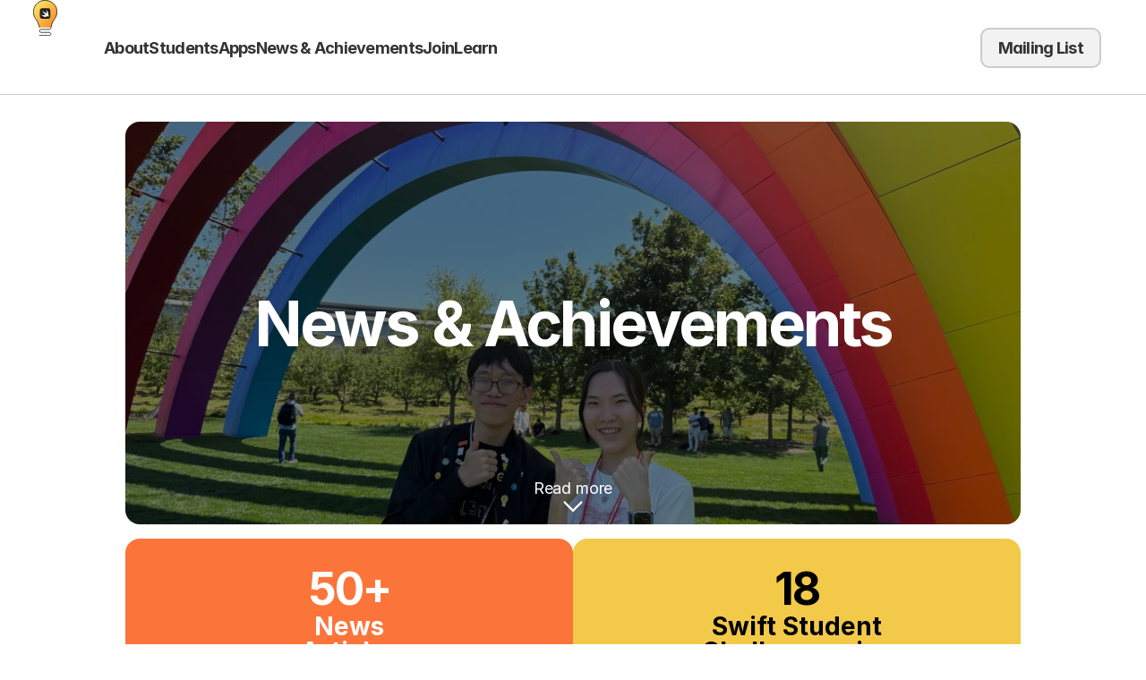

--- FILE ---
content_type: text/html
request_url: https://swiftinsg.org/news-and-achievements
body_size: 41782
content:
<!doctype html>
<!-- Made in Framer · framer.com ✨ -->
<!-- Published Jan 6, 2026 at 8:49 AM UTC -->
<html lang="en-SG">
<head>
    <meta charset="utf-8">
    
    
    <script>try{if(localStorage.get("__framer_force_showing_editorbar_since")){const n=document.createElement("link");n.rel = "modulepreload";n.href="https://framer.com/edit/init.mjs";document.head.appendChild(n)}}catch(e){}</script>
    <!-- Start of headStart -->
    
    <!-- End of headStart -->
    <meta name="viewport" content="width=device-width">
    <meta name="generator" content="Framer f08ca78">
    <title>Swift Accelerator News &amp; Achivements</title>
    <meta name="description" content="News &amp; updates from the Swift Accelerator community. ">
    <meta name="framer-search-index" content="https://framerusercontent.com/sites/3k8XWCQ0o2H1m0KlXmmpEH/searchIndex-1xRF9So26WVs.json">
    <meta name="framer-search-index-fallback" content="https://framerusercontent.com/sites/3k8XWCQ0o2H1m0KlXmmpEH/searchIndex-srme9wU8dt9S.json">
    <link href="https://framerusercontent.com/images/MB9xk7RfSMZ6aZUvRl60EvYms0.png" rel="icon" media="(prefers-color-scheme: light)">
    <link href="https://framerusercontent.com/images/sSgKWft1lk5SAFysB3vnRTa9A.png" rel="icon" media="(prefers-color-scheme: dark)">
    <!-- Open Graph / Facebook -->
    <meta property="og:type" content="website">
    <meta property="og:title" content="Swift Accelerator News &amp; Achivements">
    <meta property="og:description" content="News &amp; updates from the Swift Accelerator community. ">
    <meta property="og:image" content="https://framerusercontent.com/images/54tQnGASViPSv8vp5V5qaLY4nw.png">
    <!-- Twitter -->
    <meta name="twitter:card" content="summary_large_image">
    <meta name="twitter:title" content="Swift Accelerator News &amp; Achivements">
    <meta name="twitter:description" content="News &amp; updates from the Swift Accelerator community. ">
    <meta name="twitter:image" content="https://framerusercontent.com/images/54tQnGASViPSv8vp5V5qaLY4nw.png">
    
    <style data-framer-font-css>/* cyrillic-ext */
@font-face {
  font-family: 'Nunito';
  font-style: normal;
  font-weight: 400;
  font-display: swap;
  src: url(https://fonts.gstatic.com/s/nunito/v32/XRXI3I6Li01BKofiOc5wtlZ2di8HDLshdTk3j77e.woff2) format('woff2');
  unicode-range: U+0460-052F, U+1C80-1C8A, U+20B4, U+2DE0-2DFF, U+A640-A69F, U+FE2E-FE2F;
}
/* cyrillic */
@font-face {
  font-family: 'Nunito';
  font-style: normal;
  font-weight: 400;
  font-display: swap;
  src: url(https://fonts.gstatic.com/s/nunito/v32/XRXI3I6Li01BKofiOc5wtlZ2di8HDLshdTA3j77e.woff2) format('woff2');
  unicode-range: U+0301, U+0400-045F, U+0490-0491, U+04B0-04B1, U+2116;
}
/* vietnamese */
@font-face {
  font-family: 'Nunito';
  font-style: normal;
  font-weight: 400;
  font-display: swap;
  src: url(https://fonts.gstatic.com/s/nunito/v32/XRXI3I6Li01BKofiOc5wtlZ2di8HDLshdTs3j77e.woff2) format('woff2');
  unicode-range: U+0102-0103, U+0110-0111, U+0128-0129, U+0168-0169, U+01A0-01A1, U+01AF-01B0, U+0300-0301, U+0303-0304, U+0308-0309, U+0323, U+0329, U+1EA0-1EF9, U+20AB;
}
/* latin-ext */
@font-face {
  font-family: 'Nunito';
  font-style: normal;
  font-weight: 400;
  font-display: swap;
  src: url(https://fonts.gstatic.com/s/nunito/v32/XRXI3I6Li01BKofiOc5wtlZ2di8HDLshdTo3j77e.woff2) format('woff2');
  unicode-range: U+0100-02BA, U+02BD-02C5, U+02C7-02CC, U+02CE-02D7, U+02DD-02FF, U+0304, U+0308, U+0329, U+1D00-1DBF, U+1E00-1E9F, U+1EF2-1EFF, U+2020, U+20A0-20AB, U+20AD-20C0, U+2113, U+2C60-2C7F, U+A720-A7FF;
}
/* latin */
@font-face {
  font-family: 'Nunito';
  font-style: normal;
  font-weight: 400;
  font-display: swap;
  src: url(https://fonts.gstatic.com/s/nunito/v32/XRXI3I6Li01BKofiOc5wtlZ2di8HDLshdTQ3jw.woff2) format('woff2');
  unicode-range: U+0000-00FF, U+0131, U+0152-0153, U+02BB-02BC, U+02C6, U+02DA, U+02DC, U+0304, U+0308, U+0329, U+2000-206F, U+20AC, U+2122, U+2191, U+2193, U+2212, U+2215, U+FEFF, U+FFFD;
}
/* cyrillic-ext */
@font-face {
  font-family: 'Fragment Mono';
  font-style: normal;
  font-weight: 400;
  src: url(https://fonts.gstatic.com/s/fragmentmono/v6/4iCr6K5wfMRRjxp0DA6-2CLnB45HhrUI.woff2) format('woff2');
  unicode-range: U+0460-052F, U+1C80-1C8A, U+20B4, U+2DE0-2DFF, U+A640-A69F, U+FE2E-FE2F;
}
/* latin-ext */
@font-face {
  font-family: 'Fragment Mono';
  font-style: normal;
  font-weight: 400;
  src: url(https://fonts.gstatic.com/s/fragmentmono/v6/4iCr6K5wfMRRjxp0DA6-2CLnB41HhrUI.woff2) format('woff2');
  unicode-range: U+0100-02BA, U+02BD-02C5, U+02C7-02CC, U+02CE-02D7, U+02DD-02FF, U+0304, U+0308, U+0329, U+1D00-1DBF, U+1E00-1E9F, U+1EF2-1EFF, U+2020, U+20A0-20AB, U+20AD-20C0, U+2113, U+2C60-2C7F, U+A720-A7FF;
}
/* latin */
@font-face {
  font-family: 'Fragment Mono';
  font-style: normal;
  font-weight: 400;
  src: url(https://fonts.gstatic.com/s/fragmentmono/v6/4iCr6K5wfMRRjxp0DA6-2CLnB4NHhg.woff2) format('woff2');
  unicode-range: U+0000-00FF, U+0131, U+0152-0153, U+02BB-02BC, U+02C6, U+02DA, U+02DC, U+0304, U+0308, U+0329, U+2000-206F, U+20AC, U+2122, U+2191, U+2193, U+2212, U+2215, U+FEFF, U+FFFD;
}

@font-face { font-family: "Avenir Next Demi Bold"; src: url("https://framerusercontent.com/assets/Q9Xof9hhCS9IPhEsW2zVWe9JDU.woff2"); font-display: swap }
@font-face { font-family: "Avenir Next Bold"; src: url("https://framerusercontent.com/assets/Hyp73wX54Jb49HsUE5RFOZRLxg0.woff2"); font-display: swap }
@font-face { font-family: "Avenir Next Medium"; src: url("https://framerusercontent.com/assets/szmaKKDfOJL1OzusEQzVmKnc.woff2"); font-display: swap }
@font-face { font-family: "Inter"; src: url("https://framerusercontent.com/assets/5vvr9Vy74if2I6bQbJvbw7SY1pQ.woff2"); font-display: swap; font-style: normal; font-weight: 400; unicode-range: U+0460-052F, U+1C80-1C88, U+20B4, U+2DE0-2DFF, U+A640-A69F, U+FE2E-FE2F }
@font-face { font-family: "Inter"; src: url("https://framerusercontent.com/assets/EOr0mi4hNtlgWNn9if640EZzXCo.woff2"); font-display: swap; font-style: normal; font-weight: 400; unicode-range: U+0301, U+0400-045F, U+0490-0491, U+04B0-04B1, U+2116 }
@font-face { font-family: "Inter"; src: url("https://framerusercontent.com/assets/Y9k9QrlZAqio88Klkmbd8VoMQc.woff2"); font-display: swap; font-style: normal; font-weight: 400; unicode-range: U+1F00-1FFF }
@font-face { font-family: "Inter"; src: url("https://framerusercontent.com/assets/OYrD2tBIBPvoJXiIHnLoOXnY9M.woff2"); font-display: swap; font-style: normal; font-weight: 400; unicode-range: U+0370-03FF }
@font-face { font-family: "Inter"; src: url("https://framerusercontent.com/assets/JeYwfuaPfZHQhEG8U5gtPDZ7WQ.woff2"); font-display: swap; font-style: normal; font-weight: 400; unicode-range: U+0100-024F, U+0259, U+1E00-1EFF, U+2020, U+20A0-20AB, U+20AD-20CF, U+2113, U+2C60-2C7F, U+A720-A7FF }
@font-face { font-family: "Inter"; src: url("https://framerusercontent.com/assets/GrgcKwrN6d3Uz8EwcLHZxwEfC4.woff2"); font-display: swap; font-style: normal; font-weight: 400; unicode-range: U+0000-00FF, U+0131, U+0152-0153, U+02BB-02BC, U+02C6, U+02DA, U+02DC, U+2000-206F, U+2070, U+2074-207E, U+2080-208E, U+20AC, U+2122, U+2191, U+2193, U+2212, U+2215, U+FEFF, U+FFFD }
@font-face { font-family: "Inter"; src: url("https://framerusercontent.com/assets/b6Y37FthZeALduNqHicBT6FutY.woff2"); font-display: swap; font-style: normal; font-weight: 400; unicode-range: U+0102-0103, U+0110-0111, U+0128-0129, U+0168-0169, U+01A0-01A1, U+01AF-01B0, U+1EA0-1EF9, U+20AB }
@font-face { font-family: "Inter"; src: url("https://framerusercontent.com/assets/DpPBYI0sL4fYLgAkX8KXOPVt7c.woff2"); font-display: swap; font-style: normal; font-weight: 700; unicode-range: U+0460-052F, U+1C80-1C88, U+20B4, U+2DE0-2DFF, U+A640-A69F, U+FE2E-FE2F }
@font-face { font-family: "Inter"; src: url("https://framerusercontent.com/assets/4RAEQdEOrcnDkhHiiCbJOw92Lk.woff2"); font-display: swap; font-style: normal; font-weight: 700; unicode-range: U+0301, U+0400-045F, U+0490-0491, U+04B0-04B1, U+2116 }
@font-face { font-family: "Inter"; src: url("https://framerusercontent.com/assets/1K3W8DizY3v4emK8Mb08YHxTbs.woff2"); font-display: swap; font-style: normal; font-weight: 700; unicode-range: U+1F00-1FFF }
@font-face { font-family: "Inter"; src: url("https://framerusercontent.com/assets/tUSCtfYVM1I1IchuyCwz9gDdQ.woff2"); font-display: swap; font-style: normal; font-weight: 700; unicode-range: U+0370-03FF }
@font-face { font-family: "Inter"; src: url("https://framerusercontent.com/assets/VgYFWiwsAC5OYxAycRXXvhze58.woff2"); font-display: swap; font-style: normal; font-weight: 700; unicode-range: U+0100-024F, U+0259, U+1E00-1EFF, U+2020, U+20A0-20AB, U+20AD-20CF, U+2113, U+2C60-2C7F, U+A720-A7FF }
@font-face { font-family: "Inter"; src: url("https://framerusercontent.com/assets/syRNPWzAMIrcJ3wIlPIP43KjQs.woff2"); font-display: swap; font-style: normal; font-weight: 700; unicode-range: U+0000-00FF, U+0131, U+0152-0153, U+02BB-02BC, U+02C6, U+02DA, U+02DC, U+2000-206F, U+2070, U+2074-207E, U+2080-208E, U+20AC, U+2122, U+2191, U+2193, U+2212, U+2215, U+FEFF, U+FFFD }
@font-face { font-family: "Inter"; src: url("https://framerusercontent.com/assets/GIryZETIX4IFypco5pYZONKhJIo.woff2"); font-display: swap; font-style: normal; font-weight: 700; unicode-range: U+0102-0103, U+0110-0111, U+0128-0129, U+0168-0169, U+01A0-01A1, U+01AF-01B0, U+1EA0-1EF9, U+20AB }
@font-face { font-family: "Inter"; src: url("https://framerusercontent.com/assets/vQyevYAyHtARFwPqUzQGpnDs.woff2"); font-display: swap; font-style: normal; font-weight: 400; unicode-range: U+0000-00FF, U+0131, U+0152-0153, U+02BB-02BC, U+02C6, U+02DA, U+02DC, U+2000-206F, U+2074, U+20AC, U+2122, U+2191, U+2193, U+2212, U+2215, U+FEFF, U+FFFD }
@font-face { font-family: "Inter"; src: url("https://framerusercontent.com/assets/DXD0Q7LSl7HEvDzucnyLnGBHM.woff2"); font-display: swap; font-style: normal; font-weight: 700; unicode-range: U+0000-00FF, U+0131, U+0152-0153, U+02BB-02BC, U+02C6, U+02DA, U+02DC, U+2000-206F, U+2074, U+20AC, U+2122, U+2191, U+2193, U+2212, U+2215, U+FEFF, U+FFFD }
@font-face { font-family: "Inter"; src: url("https://framerusercontent.com/assets/mkY5Sgyq51ik0AMrSBwhm9DJg.woff2"); font-style: normal; font-weight: 900; unicode-range: U+0460-052F, U+1C80-1C88, U+20B4, U+2DE0-2DFF, U+A640-A69F, U+FE2E-FE2F }
@font-face { font-family: "Inter"; src: url("https://framerusercontent.com/assets/X5hj6qzcHUYv7h1390c8Rhm6550.woff2"); font-style: normal; font-weight: 900; unicode-range: U+0301, U+0400-045F, U+0490-0491, U+04B0-04B1, U+2116 }
@font-face { font-family: "Inter"; src: url("https://framerusercontent.com/assets/gQhNpS3tN86g8RcVKYUUaKt2oMQ.woff2"); font-style: normal; font-weight: 900; unicode-range: U+1F00-1FFF }
@font-face { font-family: "Inter"; src: url("https://framerusercontent.com/assets/cugnVhSraaRyANCaUtI5FV17wk.woff2"); font-style: normal; font-weight: 900; unicode-range: U+0370-03FF }
@font-face { font-family: "Inter"; src: url("https://framerusercontent.com/assets/5HcVoGak8k5agFJSaKa4floXVu0.woff2"); font-style: normal; font-weight: 900; unicode-range: U+0100-024F, U+0259, U+1E00-1EFF, U+2020, U+20A0-20AB, U+20AD-20CF, U+2113, U+2C60-2C7F, U+A720-A7FF }
@font-face { font-family: "Inter"; src: url("https://framerusercontent.com/assets/jn4BtSPLlS0NDp1KiFAtFKiiY0o.woff2"); font-style: normal; font-weight: 900; unicode-range: U+0000-00FF, U+0131, U+0152-0153, U+02BB-02BC, U+02C6, U+02DA, U+02DC, U+2000-206F, U+2074, U+20AC, U+2122, U+2191, U+2193, U+2212, U+2215, U+FEFF, U+FFFD }
@font-face { font-family: "Inter"; src: url("https://framerusercontent.com/assets/P2Bw01CtL0b9wqygO0sSVogWbo.woff2"); font-style: normal; font-weight: 900; unicode-range: U+0102-0103, U+0110-0111, U+0128-0129, U+0168-0169, U+01A0-01A1, U+01AF-01B0, U+1EA0-1EF9, U+20AB }
@font-face { font-family: "Inter"; src: url("https://framerusercontent.com/assets/05KsVHGDmqXSBXM4yRZ65P8i0s.woff2"); font-style: italic; font-weight: 900; unicode-range: U+0460-052F, U+1C80-1C88, U+20B4, U+2DE0-2DFF, U+A640-A69F, U+FE2E-FE2F }
@font-face { font-family: "Inter"; src: url("https://framerusercontent.com/assets/ky8ovPukK4dJ1Pxq74qGhOqCYI.woff2"); font-style: italic; font-weight: 900; unicode-range: U+0301, U+0400-045F, U+0490-0491, U+04B0-04B1, U+2116 }
@font-face { font-family: "Inter"; src: url("https://framerusercontent.com/assets/vvNSqIj42qeQ2bvCRBIWKHscrc.woff2"); font-style: italic; font-weight: 900; unicode-range: U+1F00-1FFF }
@font-face { font-family: "Inter"; src: url("https://framerusercontent.com/assets/3ZmXbBKToJifDV9gwcifVd1tEY.woff2"); font-style: italic; font-weight: 900; unicode-range: U+0370-03FF }
@font-face { font-family: "Inter"; src: url("https://framerusercontent.com/assets/FNfhX3dt4ChuLJq2PwdlxHO7PU.woff2"); font-style: italic; font-weight: 900; unicode-range: U+0100-024F, U+0259, U+1E00-1EFF, U+2020, U+20A0-20AB, U+20AD-20CF, U+2113, U+2C60-2C7F, U+A720-A7FF }
@font-face { font-family: "Inter"; src: url("https://framerusercontent.com/assets/g0c8vEViiXNlKAgI4Ymmk3Ig.woff2"); font-style: italic; font-weight: 900; unicode-range: U+0000-00FF, U+0131, U+0152-0153, U+02BB-02BC, U+02C6, U+02DA, U+02DC, U+2000-206F, U+2074, U+20AC, U+2122, U+2191, U+2193, U+2212, U+2215, U+FEFF, U+FFFD }
@font-face { font-family: "Inter"; src: url("https://framerusercontent.com/assets/efTfQcBJ53kM2pB1hezSZ3RDUFs.woff2"); font-style: italic; font-weight: 900; unicode-range: U+0102-0103, U+0110-0111, U+0128-0129, U+0168-0169, U+01A0-01A1, U+01AF-01B0, U+1EA0-1EF9, U+20AB }
@font-face { font-family: "Inter"; src: url("https://framerusercontent.com/assets/H89BbHkbHDzlxZzxi8uPzTsp90.woff2"); font-display: swap; font-style: italic; font-weight: 700; unicode-range: U+0460-052F, U+1C80-1C88, U+20B4, U+2DE0-2DFF, U+A640-A69F, U+FE2E-FE2F }
@font-face { font-family: "Inter"; src: url("https://framerusercontent.com/assets/u6gJwDuwB143kpNK1T1MDKDWkMc.woff2"); font-display: swap; font-style: italic; font-weight: 700; unicode-range: U+0301, U+0400-045F, U+0490-0491, U+04B0-04B1, U+2116 }
@font-face { font-family: "Inter"; src: url("https://framerusercontent.com/assets/43sJ6MfOPh1LCJt46OvyDuSbA6o.woff2"); font-display: swap; font-style: italic; font-weight: 700; unicode-range: U+1F00-1FFF }
@font-face { font-family: "Inter"; src: url("https://framerusercontent.com/assets/wccHG0r4gBDAIRhfHiOlq6oEkqw.woff2"); font-display: swap; font-style: italic; font-weight: 700; unicode-range: U+0370-03FF }
@font-face { font-family: "Inter"; src: url("https://framerusercontent.com/assets/WZ367JPwf9bRW6LdTHN8rXgSjw.woff2"); font-display: swap; font-style: italic; font-weight: 700; unicode-range: U+0100-024F, U+0259, U+1E00-1EFF, U+2020, U+20A0-20AB, U+20AD-20CF, U+2113, U+2C60-2C7F, U+A720-A7FF }
@font-face { font-family: "Inter"; src: url("https://framerusercontent.com/assets/QxmhnWTzLtyjIiZcfaLIJ8EFBXU.woff2"); font-display: swap; font-style: italic; font-weight: 700; unicode-range: U+0000-00FF, U+0131, U+0152-0153, U+02BB-02BC, U+02C6, U+02DA, U+02DC, U+2000-206F, U+2074, U+20AC, U+2122, U+2191, U+2193, U+2212, U+2215, U+FEFF, U+FFFD }
@font-face { font-family: "Inter"; src: url("https://framerusercontent.com/assets/2A4Xx7CngadFGlVV4xrO06OBHY.woff2"); font-display: swap; font-style: italic; font-weight: 700; unicode-range: U+0102-0103, U+0110-0111, U+0128-0129, U+0168-0169, U+01A0-01A1, U+01AF-01B0, U+1EA0-1EF9, U+20AB }
@font-face { font-family: "Inter"; src: url("https://framerusercontent.com/assets/ia3uin3hQWqDrVloC1zEtYHWw.woff2"); font-display: swap; font-style: italic; font-weight: 700; unicode-range: U+0000-00FF, U+0131, U+0152-0153, U+02BB-02BC, U+02C6, U+02DA, U+02DC, U+2000-206F, U+2070, U+2074-207E, U+2080-208E, U+20AC, U+2122, U+2191, U+2193, U+2212, U+2215, U+FEFF, U+FFFD }
@font-face { font-family: "Inter"; src: url("https://framerusercontent.com/assets/rZ5DdENNqIdFTIyQQiP5isO7M.woff2"); font-style: normal; font-weight: 900; unicode-range: U+0000-00FF, U+0131, U+0152-0153, U+02BB-02BC, U+02C6, U+02DA, U+02DC, U+2000-206F, U+2070, U+2074-207E, U+2080-208E, U+20AC, U+2122, U+2191, U+2193, U+2212, U+2215, U+FEFF, U+FFFD }
@font-face { font-family: "Inter"; src: url("https://framerusercontent.com/assets/gcnfba68tfm7qAyrWRCf9r34jg.woff2"); font-style: italic; font-weight: 900; unicode-range: U+0000-00FF, U+0131, U+0152-0153, U+02BB-02BC, U+02C6, U+02DA, U+02DC, U+2000-206F, U+2070, U+2074-207E, U+2080-208E, U+20AC, U+2122, U+2191, U+2193, U+2212, U+2215, U+FEFF, U+FFFD }
@font-face { font-family: "Inter"; src: url("https://framerusercontent.com/assets/NXxvFRoY5LDh3yCm7MEP2jqYk.woff2"); font-style: normal; font-weight: 100; unicode-range: U+0460-052F, U+1C80-1C88, U+20B4, U+2DE0-2DFF, U+A640-A69F, U+FE2E-FE2F }
@font-face { font-family: "Inter"; src: url("https://framerusercontent.com/assets/5CcgcVyoWSqO1THBiISd6oCog.woff2"); font-style: normal; font-weight: 100; unicode-range: U+0301, U+0400-045F, U+0490-0491, U+04B0-04B1, U+2116 }
@font-face { font-family: "Inter"; src: url("https://framerusercontent.com/assets/MF544SVCvk3yNpLIz3pwDXFZPKM.woff2"); font-style: normal; font-weight: 100; unicode-range: U+1F00-1FFF }
@font-face { font-family: "Inter"; src: url("https://framerusercontent.com/assets/TNtxudDBkAm2RXdtU3rvTBwoM.woff2"); font-style: normal; font-weight: 100; unicode-range: U+0370-03FF }
@font-face { font-family: "Inter"; src: url("https://framerusercontent.com/assets/fIabp4VN5z7iJ3lNOz9qfNeQHc.woff2"); font-style: normal; font-weight: 100; unicode-range: U+0100-024F, U+0259, U+1E00-1EFF, U+2020, U+20A0-20AB, U+20AD-20CF, U+2113, U+2C60-2C7F, U+A720-A7FF }
@font-face { font-family: "Inter"; src: url("https://framerusercontent.com/assets/8kSLqTnVCEtjx0nu8PxTD4Nh5UU.woff2"); font-style: normal; font-weight: 100; unicode-range: U+0000-00FF, U+0131, U+0152-0153, U+02BB-02BC, U+02C6, U+02DA, U+02DC, U+2000-206F, U+2070, U+2074-207E, U+2080-208E, U+20AC, U+2122, U+2191, U+2193, U+2212, U+2215, U+FEFF, U+FFFD }
@font-face { font-family: "Inter"; src: url("https://framerusercontent.com/assets/9iRSYClnXA0RMygyIn6yjjWXJw.woff2"); font-style: normal; font-weight: 100; unicode-range: U+0102-0103, U+0110-0111, U+0128-0129, U+0168-0169, U+01A0-01A1, U+01AF-01B0, U+1EA0-1EF9, U+20AB }
@font-face { font-family: "Inter"; src: url("https://framerusercontent.com/assets/MVhJhYeDWxeyqT939zMNyw9p8.woff2"); font-style: normal; font-weight: 200; unicode-range: U+0460-052F, U+1C80-1C88, U+20B4, U+2DE0-2DFF, U+A640-A69F, U+FE2E-FE2F }
@font-face { font-family: "Inter"; src: url("https://framerusercontent.com/assets/WXQXYfAQJIi2pCJACAfWWXfIDqI.woff2"); font-style: normal; font-weight: 200; unicode-range: U+0301, U+0400-045F, U+0490-0491, U+04B0-04B1, U+2116 }
@font-face { font-family: "Inter"; src: url("https://framerusercontent.com/assets/RJeJJARdrtNUtic58kOz7hIgBuE.woff2"); font-style: normal; font-weight: 200; unicode-range: U+1F00-1FFF }
@font-face { font-family: "Inter"; src: url("https://framerusercontent.com/assets/4hBRAuM02i3fsxYDzyNvt5Az2so.woff2"); font-style: normal; font-weight: 200; unicode-range: U+0370-03FF }
@font-face { font-family: "Inter"; src: url("https://framerusercontent.com/assets/fz1JbBffNGgK7BNUI1mmbFBlgA8.woff2"); font-style: normal; font-weight: 200; unicode-range: U+0100-024F, U+0259, U+1E00-1EFF, U+2020, U+20A0-20AB, U+20AD-20CF, U+2113, U+2C60-2C7F, U+A720-A7FF }
@font-face { font-family: "Inter"; src: url("https://framerusercontent.com/assets/Z4sGWU2OKBoXPWulb5P25vULA.woff2"); font-style: normal; font-weight: 200; unicode-range: U+0000-00FF, U+0131, U+0152-0153, U+02BB-02BC, U+02C6, U+02DA, U+02DC, U+2000-206F, U+2070, U+2074-207E, U+2080-208E, U+20AC, U+2122, U+2191, U+2193, U+2212, U+2215, U+FEFF, U+FFFD }
@font-face { font-family: "Inter"; src: url("https://framerusercontent.com/assets/eIZyQwIlHYR0mnMSneEDMtqBPgw.woff2"); font-style: normal; font-weight: 200; unicode-range: U+0102-0103, U+0110-0111, U+0128-0129, U+0168-0169, U+01A0-01A1, U+01AF-01B0, U+1EA0-1EF9, U+20AB }
@font-face { font-family: "Inter"; src: url("https://framerusercontent.com/assets/BkDpl4ghaqvMi1btKFyG2tdbec.woff2"); font-display: swap; font-style: normal; font-weight: 300; unicode-range: U+0460-052F, U+1C80-1C88, U+20B4, U+2DE0-2DFF, U+A640-A69F, U+FE2E-FE2F }
@font-face { font-family: "Inter"; src: url("https://framerusercontent.com/assets/zAMK70AQRFSShJgUiaR5IiIhgzk.woff2"); font-display: swap; font-style: normal; font-weight: 300; unicode-range: U+0301, U+0400-045F, U+0490-0491, U+04B0-04B1, U+2116 }
@font-face { font-family: "Inter"; src: url("https://framerusercontent.com/assets/IETjvc5qzUaRoaruDpPSwCUM8.woff2"); font-display: swap; font-style: normal; font-weight: 300; unicode-range: U+1F00-1FFF }
@font-face { font-family: "Inter"; src: url("https://framerusercontent.com/assets/oLCoaT3ioA0fHdJnWR9W6k7NY.woff2"); font-display: swap; font-style: normal; font-weight: 300; unicode-range: U+0370-03FF }
@font-face { font-family: "Inter"; src: url("https://framerusercontent.com/assets/Sj0PCHQSBjFmEp6NBWg6FNaKc.woff2"); font-display: swap; font-style: normal; font-weight: 300; unicode-range: U+0100-024F, U+0259, U+1E00-1EFF, U+2020, U+20A0-20AB, U+20AD-20CF, U+2113, U+2C60-2C7F, U+A720-A7FF }
@font-face { font-family: "Inter"; src: url("https://framerusercontent.com/assets/aqiiD4LUKkKzXdjGL5UzHq8bo5w.woff2"); font-display: swap; font-style: normal; font-weight: 300; unicode-range: U+0000-00FF, U+0131, U+0152-0153, U+02BB-02BC, U+02C6, U+02DA, U+02DC, U+2000-206F, U+2070, U+2074-207E, U+2080-208E, U+20AC, U+2122, U+2191, U+2193, U+2212, U+2215, U+FEFF, U+FFFD }
@font-face { font-family: "Inter"; src: url("https://framerusercontent.com/assets/H4TfENUY1rh8R9UaSD6vngjJP3M.woff2"); font-display: swap; font-style: normal; font-weight: 300; unicode-range: U+0102-0103, U+0110-0111, U+0128-0129, U+0168-0169, U+01A0-01A1, U+01AF-01B0, U+1EA0-1EF9, U+20AB }
@font-face { font-family: "Inter"; src: url("https://framerusercontent.com/assets/5A3Ce6C9YYmCjpQx9M4inSaKU.woff2"); font-display: swap; font-style: normal; font-weight: 500; unicode-range: U+0460-052F, U+1C80-1C88, U+20B4, U+2DE0-2DFF, U+A640-A69F, U+FE2E-FE2F }
@font-face { font-family: "Inter"; src: url("https://framerusercontent.com/assets/Qx95Xyt0Ka3SGhinnbXIGpEIyP4.woff2"); font-display: swap; font-style: normal; font-weight: 500; unicode-range: U+0301, U+0400-045F, U+0490-0491, U+04B0-04B1, U+2116 }
@font-face { font-family: "Inter"; src: url("https://framerusercontent.com/assets/6mJuEAguuIuMog10gGvH5d3cl8.woff2"); font-display: swap; font-style: normal; font-weight: 500; unicode-range: U+1F00-1FFF }
@font-face { font-family: "Inter"; src: url("https://framerusercontent.com/assets/xYYWaj7wCU5zSQH0eXvSaS19wo.woff2"); font-display: swap; font-style: normal; font-weight: 500; unicode-range: U+0370-03FF }
@font-face { font-family: "Inter"; src: url("https://framerusercontent.com/assets/otTaNuNpVK4RbdlT7zDDdKvQBA.woff2"); font-display: swap; font-style: normal; font-weight: 500; unicode-range: U+0100-024F, U+0259, U+1E00-1EFF, U+2020, U+20A0-20AB, U+20AD-20CF, U+2113, U+2C60-2C7F, U+A720-A7FF }
@font-face { font-family: "Inter"; src: url("https://framerusercontent.com/assets/UjlFhCnUjxhNfep4oYBPqnEssyo.woff2"); font-display: swap; font-style: normal; font-weight: 500; unicode-range: U+0000-00FF, U+0131, U+0152-0153, U+02BB-02BC, U+02C6, U+02DA, U+02DC, U+2000-206F, U+2070, U+2074-207E, U+2080-208E, U+20AC, U+2122, U+2191, U+2193, U+2212, U+2215, U+FEFF, U+FFFD }
@font-face { font-family: "Inter"; src: url("https://framerusercontent.com/assets/DolVirEGb34pEXEp8t8FQBSK4.woff2"); font-display: swap; font-style: normal; font-weight: 500; unicode-range: U+0102-0103, U+0110-0111, U+0128-0129, U+0168-0169, U+01A0-01A1, U+01AF-01B0, U+1EA0-1EF9, U+20AB }
@font-face { font-family: "Inter"; src: url("https://framerusercontent.com/assets/hyOgCu0Xnghbimh0pE8QTvtt2AU.woff2"); font-display: swap; font-style: normal; font-weight: 600; unicode-range: U+0460-052F, U+1C80-1C88, U+20B4, U+2DE0-2DFF, U+A640-A69F, U+FE2E-FE2F }
@font-face { font-family: "Inter"; src: url("https://framerusercontent.com/assets/NeGmSOXrPBfEFIy5YZeHq17LEDA.woff2"); font-display: swap; font-style: normal; font-weight: 600; unicode-range: U+0301, U+0400-045F, U+0490-0491, U+04B0-04B1, U+2116 }
@font-face { font-family: "Inter"; src: url("https://framerusercontent.com/assets/oYaAX5himiTPYuN8vLWnqBbfD2s.woff2"); font-display: swap; font-style: normal; font-weight: 600; unicode-range: U+1F00-1FFF }
@font-face { font-family: "Inter"; src: url("https://framerusercontent.com/assets/lEJLP4R0yuCaMCjSXYHtJw72M.woff2"); font-display: swap; font-style: normal; font-weight: 600; unicode-range: U+0370-03FF }
@font-face { font-family: "Inter"; src: url("https://framerusercontent.com/assets/cRJyLNuTJR5jbyKzGi33wU9cqIQ.woff2"); font-display: swap; font-style: normal; font-weight: 600; unicode-range: U+0100-024F, U+0259, U+1E00-1EFF, U+2020, U+20A0-20AB, U+20AD-20CF, U+2113, U+2C60-2C7F, U+A720-A7FF }
@font-face { font-family: "Inter"; src: url("https://framerusercontent.com/assets/yDtI2UI8XcEg1W2je9XPN3Noo.woff2"); font-display: swap; font-style: normal; font-weight: 600; unicode-range: U+0000-00FF, U+0131, U+0152-0153, U+02BB-02BC, U+02C6, U+02DA, U+02DC, U+2000-206F, U+2070, U+2074-207E, U+2080-208E, U+20AC, U+2122, U+2191, U+2193, U+2212, U+2215, U+FEFF, U+FFFD }
@font-face { font-family: "Inter"; src: url("https://framerusercontent.com/assets/A0Wcc7NgXMjUuFdquHDrIZpzZw0.woff2"); font-display: swap; font-style: normal; font-weight: 600; unicode-range: U+0102-0103, U+0110-0111, U+0128-0129, U+0168-0169, U+01A0-01A1, U+01AF-01B0, U+1EA0-1EF9, U+20AB }
@font-face { font-family: "Inter"; src: url("https://framerusercontent.com/assets/PONfPc6h4EPYwJliXQBmjVx7QxI.woff2"); font-display: swap; font-style: normal; font-weight: 800; unicode-range: U+0460-052F, U+1C80-1C88, U+20B4, U+2DE0-2DFF, U+A640-A69F, U+FE2E-FE2F }
@font-face { font-family: "Inter"; src: url("https://framerusercontent.com/assets/zsnJN7Z1wdzUvepJniD3rbvJIyU.woff2"); font-display: swap; font-style: normal; font-weight: 800; unicode-range: U+0301, U+0400-045F, U+0490-0491, U+04B0-04B1, U+2116 }
@font-face { font-family: "Inter"; src: url("https://framerusercontent.com/assets/UrzZBOy7RyJEWAZGduzOeHiHuY.woff2"); font-display: swap; font-style: normal; font-weight: 800; unicode-range: U+1F00-1FFF }
@font-face { font-family: "Inter"; src: url("https://framerusercontent.com/assets/996sR9SfSDuYELz8oHhDOcErkY.woff2"); font-display: swap; font-style: normal; font-weight: 800; unicode-range: U+0370-03FF }
@font-face { font-family: "Inter"; src: url("https://framerusercontent.com/assets/ftN1HpyPVJEoEb4q36SOrNdLXU.woff2"); font-display: swap; font-style: normal; font-weight: 800; unicode-range: U+0100-024F, U+0259, U+1E00-1EFF, U+2020, U+20A0-20AB, U+20AD-20CF, U+2113, U+2C60-2C7F, U+A720-A7FF }
@font-face { font-family: "Inter"; src: url("https://framerusercontent.com/assets/Mput0MSwESKlJ6TMz9MPDXhgrk.woff2"); font-display: swap; font-style: normal; font-weight: 800; unicode-range: U+0000-00FF, U+0131, U+0152-0153, U+02BB-02BC, U+02C6, U+02DA, U+02DC, U+2000-206F, U+2070, U+2074-207E, U+2080-208E, U+20AC, U+2122, U+2191, U+2193, U+2212, U+2215, U+FEFF, U+FFFD }
@font-face { font-family: "Inter"; src: url("https://framerusercontent.com/assets/JAur4lGGSGRGyrFi59JSIKqVgU.woff2"); font-display: swap; font-style: normal; font-weight: 800; unicode-range: U+0102-0103, U+0110-0111, U+0128-0129, U+0168-0169, U+01A0-01A1, U+01AF-01B0, U+1EA0-1EF9, U+20AB }
@font-face { font-family: "Inter"; src: url("https://framerusercontent.com/assets/YJsHMqeEm0oDHuxRTVCwg5eZuo.woff2"); font-style: italic; font-weight: 100; unicode-range: U+0460-052F, U+1C80-1C88, U+20B4, U+2DE0-2DFF, U+A640-A69F, U+FE2E-FE2F }
@font-face { font-family: "Inter"; src: url("https://framerusercontent.com/assets/oJJMyJlDykMObEyb5VexHSxd24.woff2"); font-style: italic; font-weight: 100; unicode-range: U+0301, U+0400-045F, U+0490-0491, U+04B0-04B1, U+2116 }
@font-face { font-family: "Inter"; src: url("https://framerusercontent.com/assets/IpeaX0WzLaonj68howNZg4SJJaY.woff2"); font-style: italic; font-weight: 100; unicode-range: U+1F00-1FFF }
@font-face { font-family: "Inter"; src: url("https://framerusercontent.com/assets/KCj1bV3vDXY5OLHttTeRYcu9J8.woff2"); font-style: italic; font-weight: 100; unicode-range: U+0370-03FF }
@font-face { font-family: "Inter"; src: url("https://framerusercontent.com/assets/biaVHhOprxbHaR3dIP7Z8cYurHg.woff2"); font-style: italic; font-weight: 100; unicode-range: U+0100-024F, U+0259, U+1E00-1EFF, U+2020, U+20A0-20AB, U+20AD-20CF, U+2113, U+2C60-2C7F, U+A720-A7FF }
@font-face { font-family: "Inter"; src: url("https://framerusercontent.com/assets/3on0VNjjmogkq1f9ziKFcrY72MI.woff2"); font-style: italic; font-weight: 100; unicode-range: U+0000-00FF, U+0131, U+0152-0153, U+02BB-02BC, U+02C6, U+02DA, U+02DC, U+2000-206F, U+2070, U+2074-207E, U+2080-208E, U+20AC, U+2122, U+2191, U+2193, U+2212, U+2215, U+FEFF, U+FFFD }
@font-face { font-family: "Inter"; src: url("https://framerusercontent.com/assets/gNa011yWpVpNFgUhhSlDX8nUiPQ.woff2"); font-style: italic; font-weight: 100; unicode-range: U+0102-0103, U+0110-0111, U+0128-0129, U+0168-0169, U+01A0-01A1, U+01AF-01B0, U+1EA0-1EF9, U+20AB }
@font-face { font-family: "Inter"; src: url("https://framerusercontent.com/assets/vpq17U0WM26sBGHgq9jnrUmUf8.woff2"); font-style: italic; font-weight: 200; unicode-range: U+0460-052F, U+1C80-1C88, U+20B4, U+2DE0-2DFF, U+A640-A69F, U+FE2E-FE2F }
@font-face { font-family: "Inter"; src: url("https://framerusercontent.com/assets/bNYh7lNMEpOegeRYAtyGel1WqBE.woff2"); font-style: italic; font-weight: 200; unicode-range: U+0301, U+0400-045F, U+0490-0491, U+04B0-04B1, U+2116 }
@font-face { font-family: "Inter"; src: url("https://framerusercontent.com/assets/FBzcXZYmdulcZC0z278U6o0cw.woff2"); font-style: italic; font-weight: 200; unicode-range: U+1F00-1FFF }
@font-face { font-family: "Inter"; src: url("https://framerusercontent.com/assets/ua60IRqWK94xCrq0SC639Hbsdjg.woff2"); font-style: italic; font-weight: 200; unicode-range: U+0370-03FF }
@font-face { font-family: "Inter"; src: url("https://framerusercontent.com/assets/Pd8gNPn2dSCh4FyjWFw9PJysoQ.woff2"); font-style: italic; font-weight: 200; unicode-range: U+0100-024F, U+0259, U+1E00-1EFF, U+2020, U+20A0-20AB, U+20AD-20CF, U+2113, U+2C60-2C7F, U+A720-A7FF }
@font-face { font-family: "Inter"; src: url("https://framerusercontent.com/assets/6OdIurwS6YHsVW2i5fR5CKn0gg.woff2"); font-style: italic; font-weight: 200; unicode-range: U+0000-00FF, U+0131, U+0152-0153, U+02BB-02BC, U+02C6, U+02DA, U+02DC, U+2000-206F, U+2070, U+2074-207E, U+2080-208E, U+20AC, U+2122, U+2191, U+2193, U+2212, U+2215, U+FEFF, U+FFFD }
@font-face { font-family: "Inter"; src: url("https://framerusercontent.com/assets/DtVQjTG8OGGKnwKYrMHRZVCyo.woff2"); font-style: italic; font-weight: 200; unicode-range: U+0102-0103, U+0110-0111, U+0128-0129, U+0168-0169, U+01A0-01A1, U+01AF-01B0, U+1EA0-1EF9, U+20AB }
@font-face { font-family: "Inter"; src: url("https://framerusercontent.com/assets/YYB6GZmCWnZq3RWZOghuZIOxQY.woff2"); font-display: swap; font-style: italic; font-weight: 300; unicode-range: U+0460-052F, U+1C80-1C88, U+20B4, U+2DE0-2DFF, U+A640-A69F, U+FE2E-FE2F }
@font-face { font-family: "Inter"; src: url("https://framerusercontent.com/assets/miJTzODdiyIr3tRo9KEoqXXk2PM.woff2"); font-display: swap; font-style: italic; font-weight: 300; unicode-range: U+0301, U+0400-045F, U+0490-0491, U+04B0-04B1, U+2116 }
@font-face { font-family: "Inter"; src: url("https://framerusercontent.com/assets/6ZMhcggRFfEfbf7lncCpaUbA.woff2"); font-display: swap; font-style: italic; font-weight: 300; unicode-range: U+1F00-1FFF }
@font-face { font-family: "Inter"; src: url("https://framerusercontent.com/assets/8sCN6PGUr4I8q5hC5twAXfcwqV0.woff2"); font-display: swap; font-style: italic; font-weight: 300; unicode-range: U+0370-03FF }
@font-face { font-family: "Inter"; src: url("https://framerusercontent.com/assets/aUYDUTztS7anQw5JuwCncXeLOBY.woff2"); font-display: swap; font-style: italic; font-weight: 300; unicode-range: U+0100-024F, U+0259, U+1E00-1EFF, U+2020, U+20A0-20AB, U+20AD-20CF, U+2113, U+2C60-2C7F, U+A720-A7FF }
@font-face { font-family: "Inter"; src: url("https://framerusercontent.com/assets/8mwKwShtYEXIZ5diRBT74yn9jdQ.woff2"); font-display: swap; font-style: italic; font-weight: 300; unicode-range: U+0000-00FF, U+0131, U+0152-0153, U+02BB-02BC, U+02C6, U+02DA, U+02DC, U+2000-206F, U+2070, U+2074-207E, U+2080-208E, U+20AC, U+2122, U+2191, U+2193, U+2212, U+2215, U+FEFF, U+FFFD }
@font-face { font-family: "Inter"; src: url("https://framerusercontent.com/assets/yDiPvYxioBHsicnYxpPW35WQmx8.woff2"); font-display: swap; font-style: italic; font-weight: 300; unicode-range: U+0102-0103, U+0110-0111, U+0128-0129, U+0168-0169, U+01A0-01A1, U+01AF-01B0, U+1EA0-1EF9, U+20AB }
@font-face { font-family: "Inter"; src: url("https://framerusercontent.com/assets/CfMzU8w2e7tHgF4T4rATMPuWosA.woff2"); font-display: swap; font-style: italic; font-weight: 400; unicode-range: U+0460-052F, U+1C80-1C88, U+20B4, U+2DE0-2DFF, U+A640-A69F, U+FE2E-FE2F }
@font-face { font-family: "Inter"; src: url("https://framerusercontent.com/assets/867QObYax8ANsfX4TGEVU9YiCM.woff2"); font-display: swap; font-style: italic; font-weight: 400; unicode-range: U+0301, U+0400-045F, U+0490-0491, U+04B0-04B1, U+2116 }
@font-face { font-family: "Inter"; src: url("https://framerusercontent.com/assets/Oyn2ZbENFdnW7mt2Lzjk1h9Zb9k.woff2"); font-display: swap; font-style: italic; font-weight: 400; unicode-range: U+1F00-1FFF }
@font-face { font-family: "Inter"; src: url("https://framerusercontent.com/assets/cdAe8hgZ1cMyLu9g005pAW3xMo.woff2"); font-display: swap; font-style: italic; font-weight: 400; unicode-range: U+0370-03FF }
@font-face { font-family: "Inter"; src: url("https://framerusercontent.com/assets/DOfvtmE1UplCq161m6Hj8CSQYg.woff2"); font-display: swap; font-style: italic; font-weight: 400; unicode-range: U+0100-024F, U+0259, U+1E00-1EFF, U+2020, U+20A0-20AB, U+20AD-20CF, U+2113, U+2C60-2C7F, U+A720-A7FF }
@font-face { font-family: "Inter"; src: url("https://framerusercontent.com/assets/pKRFNWFoZl77qYCAIp84lN1h944.woff2"); font-display: swap; font-style: italic; font-weight: 400; unicode-range: U+0000-00FF, U+0131, U+0152-0153, U+02BB-02BC, U+02C6, U+02DA, U+02DC, U+2000-206F, U+2070, U+2074-207E, U+2080-208E, U+20AC, U+2122, U+2191, U+2193, U+2212, U+2215, U+FEFF, U+FFFD }
@font-face { font-family: "Inter"; src: url("https://framerusercontent.com/assets/tKtBcDnBMevsEEJKdNGhhkLzYo.woff2"); font-display: swap; font-style: italic; font-weight: 400; unicode-range: U+0102-0103, U+0110-0111, U+0128-0129, U+0168-0169, U+01A0-01A1, U+01AF-01B0, U+1EA0-1EF9, U+20AB }
@font-face { font-family: "Inter"; src: url("https://framerusercontent.com/assets/khkJkwSL66WFg8SX6Wa726c.woff2"); font-display: swap; font-style: italic; font-weight: 500; unicode-range: U+0460-052F, U+1C80-1C88, U+20B4, U+2DE0-2DFF, U+A640-A69F, U+FE2E-FE2F }
@font-face { font-family: "Inter"; src: url("https://framerusercontent.com/assets/0E7IMbDzcGABpBwwqNEt60wU0w.woff2"); font-display: swap; font-style: italic; font-weight: 500; unicode-range: U+0301, U+0400-045F, U+0490-0491, U+04B0-04B1, U+2116 }
@font-face { font-family: "Inter"; src: url("https://framerusercontent.com/assets/NTJ0nQgIF0gcDelS14zQ9NR9Q.woff2"); font-display: swap; font-style: italic; font-weight: 500; unicode-range: U+1F00-1FFF }
@font-face { font-family: "Inter"; src: url("https://framerusercontent.com/assets/QrcNhgEPfRl0LS8qz5Ln8olanl8.woff2"); font-display: swap; font-style: italic; font-weight: 500; unicode-range: U+0370-03FF }
@font-face { font-family: "Inter"; src: url("https://framerusercontent.com/assets/JEXmejW8mXOYMtt0hyRg811kHac.woff2"); font-display: swap; font-style: italic; font-weight: 500; unicode-range: U+0100-024F, U+0259, U+1E00-1EFF, U+2020, U+20A0-20AB, U+20AD-20CF, U+2113, U+2C60-2C7F, U+A720-A7FF }
@font-face { font-family: "Inter"; src: url("https://framerusercontent.com/assets/Bo5CNzBv77CafbxOtKIkpw9egw.woff2"); font-display: swap; font-style: italic; font-weight: 500; unicode-range: U+0000-00FF, U+0131, U+0152-0153, U+02BB-02BC, U+02C6, U+02DA, U+02DC, U+2000-206F, U+2070, U+2074-207E, U+2080-208E, U+20AC, U+2122, U+2191, U+2193, U+2212, U+2215, U+FEFF, U+FFFD }
@font-face { font-family: "Inter"; src: url("https://framerusercontent.com/assets/uy9s0iWuxiNnVt8EpTI3gzohpwo.woff2"); font-display: swap; font-style: italic; font-weight: 500; unicode-range: U+0102-0103, U+0110-0111, U+0128-0129, U+0168-0169, U+01A0-01A1, U+01AF-01B0, U+1EA0-1EF9, U+20AB }
@font-face { font-family: "Inter"; src: url("https://framerusercontent.com/assets/vxBnBhH8768IFAXAb4Qf6wQHKs.woff2"); font-display: swap; font-style: italic; font-weight: 600; unicode-range: U+0460-052F, U+1C80-1C88, U+20B4, U+2DE0-2DFF, U+A640-A69F, U+FE2E-FE2F }
@font-face { font-family: "Inter"; src: url("https://framerusercontent.com/assets/zSsEuoJdh8mcFVk976C05ZfQr8.woff2"); font-display: swap; font-style: italic; font-weight: 600; unicode-range: U+0301, U+0400-045F, U+0490-0491, U+04B0-04B1, U+2116 }
@font-face { font-family: "Inter"; src: url("https://framerusercontent.com/assets/b8ezwLrN7h2AUoPEENcsTMVJ0.woff2"); font-display: swap; font-style: italic; font-weight: 600; unicode-range: U+1F00-1FFF }
@font-face { font-family: "Inter"; src: url("https://framerusercontent.com/assets/mvNEIBLyHbscgHtwfsByjXUz3XY.woff2"); font-display: swap; font-style: italic; font-weight: 600; unicode-range: U+0370-03FF }
@font-face { font-family: "Inter"; src: url("https://framerusercontent.com/assets/6FI2EneKzM3qBy5foOZXey7coCA.woff2"); font-display: swap; font-style: italic; font-weight: 600; unicode-range: U+0100-024F, U+0259, U+1E00-1EFF, U+2020, U+20A0-20AB, U+20AD-20CF, U+2113, U+2C60-2C7F, U+A720-A7FF }
@font-face { font-family: "Inter"; src: url("https://framerusercontent.com/assets/fuyXZpVvOjq8NesCOfgirHCWyg.woff2"); font-display: swap; font-style: italic; font-weight: 600; unicode-range: U+0000-00FF, U+0131, U+0152-0153, U+02BB-02BC, U+02C6, U+02DA, U+02DC, U+2000-206F, U+2070, U+2074-207E, U+2080-208E, U+20AC, U+2122, U+2191, U+2193, U+2212, U+2215, U+FEFF, U+FFFD }
@font-face { font-family: "Inter"; src: url("https://framerusercontent.com/assets/NHHeAKJVP0ZWHk5YZnQQChIsBM.woff2"); font-display: swap; font-style: italic; font-weight: 600; unicode-range: U+0102-0103, U+0110-0111, U+0128-0129, U+0168-0169, U+01A0-01A1, U+01AF-01B0, U+1EA0-1EF9, U+20AB }
@font-face { font-family: "Inter"; src: url("https://framerusercontent.com/assets/if4nAQEfO1l3iBiurvlUSTaMA.woff2"); font-display: swap; font-style: italic; font-weight: 800; unicode-range: U+0460-052F, U+1C80-1C88, U+20B4, U+2DE0-2DFF, U+A640-A69F, U+FE2E-FE2F }
@font-face { font-family: "Inter"; src: url("https://framerusercontent.com/assets/GdJ7SQjcmkU1sz7lk5lMpKUlKY.woff2"); font-display: swap; font-style: italic; font-weight: 800; unicode-range: U+0301, U+0400-045F, U+0490-0491, U+04B0-04B1, U+2116 }
@font-face { font-family: "Inter"; src: url("https://framerusercontent.com/assets/sOA6LVskcCqlqggyjIZe0Zh39UQ.woff2"); font-display: swap; font-style: italic; font-weight: 800; unicode-range: U+1F00-1FFF }
@font-face { font-family: "Inter"; src: url("https://framerusercontent.com/assets/zUCSsMbWBcHOQoATrhsPVigkc.woff2"); font-display: swap; font-style: italic; font-weight: 800; unicode-range: U+0370-03FF }
@font-face { font-family: "Inter"; src: url("https://framerusercontent.com/assets/6eYp9yIAUvPZY7o0yfI4e2OP6g.woff2"); font-display: swap; font-style: italic; font-weight: 800; unicode-range: U+0100-024F, U+0259, U+1E00-1EFF, U+2020, U+20A0-20AB, U+20AD-20CF, U+2113, U+2C60-2C7F, U+A720-A7FF }
@font-face { font-family: "Inter"; src: url("https://framerusercontent.com/assets/8AYN209PzikkmqPEbOGJlpgu6M.woff2"); font-display: swap; font-style: italic; font-weight: 800; unicode-range: U+0000-00FF, U+0131, U+0152-0153, U+02BB-02BC, U+02C6, U+02DA, U+02DC, U+2000-206F, U+2070, U+2074-207E, U+2080-208E, U+20AC, U+2122, U+2191, U+2193, U+2212, U+2215, U+FEFF, U+FFFD }
@font-face { font-family: "Inter"; src: url("https://framerusercontent.com/assets/L9nHaKi7ULzGWchEehsfwttxOwM.woff2"); font-display: swap; font-style: italic; font-weight: 800; unicode-range: U+0102-0103, U+0110-0111, U+0128-0129, U+0168-0169, U+01A0-01A1, U+01AF-01B0, U+1EA0-1EF9, U+20AB }
@font-face { font-family: "Inter Variable"; src: url("https://framerusercontent.com/assets/mYcqTSergLb16PdbJJQMl9ebYm4.woff2"); font-display: swap; font-style: normal; font-weight: 400; unicode-range: U+0460-052F, U+1C80-1C88, U+20B4, U+2DE0-2DFF, U+A640-A69F, U+FE2E-FE2F }
@font-face { font-family: "Inter Variable"; src: url("https://framerusercontent.com/assets/ZRl8AlxwsX1m7xS1eJCiSPbztg.woff2"); font-display: swap; font-style: normal; font-weight: 400; unicode-range: U+0301, U+0400-045F, U+0490-0491, U+04B0-04B1, U+2116 }
@font-face { font-family: "Inter Variable"; src: url("https://framerusercontent.com/assets/nhSQpBRqFmXNUBY2p5SENQ8NplQ.woff2"); font-display: swap; font-style: normal; font-weight: 400; unicode-range: U+1F00-1FFF }
@font-face { font-family: "Inter Variable"; src: url("https://framerusercontent.com/assets/DYHjxG0qXjopUuruoacfl5SA.woff2"); font-display: swap; font-style: normal; font-weight: 400; unicode-range: U+0370-03FF }
@font-face { font-family: "Inter Variable"; src: url("https://framerusercontent.com/assets/s7NH6sl7w4NU984r5hcmo1tPSYo.woff2"); font-display: swap; font-style: normal; font-weight: 400; unicode-range: U+0100-024F, U+0259, U+1E00-1EFF, U+2020, U+20A0-20AB, U+20AD-20CF, U+2113, U+2C60-2C7F, U+A720-A7FF }
@font-face { font-family: "Inter Variable"; src: url("https://framerusercontent.com/assets/7lw0VWkeXrGYJT05oB3DsFy8BaY.woff2"); font-display: swap; font-style: normal; font-weight: 400; unicode-range: U+0000-00FF, U+0131, U+0152-0153, U+02BB-02BC, U+02C6, U+02DA, U+02DC, U+2000-206F, U+2070, U+2074-207E, U+2080-208E, U+20AC, U+2122, U+2191, U+2193, U+2212, U+2215, U+FEFF, U+FFFD }
@font-face { font-family: "Inter Variable"; src: url("https://framerusercontent.com/assets/wx5nfqEgOXnxuFaxB0Mn9OhmcZA.woff2"); font-display: swap; font-style: normal; font-weight: 400; unicode-range: U+0102-0103, U+0110-0111, U+0128-0129, U+0168-0169, U+01A0-01A1, U+01AF-01B0, U+1EA0-1EF9, U+20AB }
@font-face { font-family: "Inter Variable"; src: url("https://framerusercontent.com/assets/FMAZXZOvzvP9daUF2pk7jeNQE.woff2"); font-display: swap; font-style: italic; font-weight: 400; unicode-range: U+0460-052F, U+1C80-1C88, U+20B4, U+2DE0-2DFF, U+A640-A69F, U+FE2E-FE2F }
@font-face { font-family: "Inter Variable"; src: url("https://framerusercontent.com/assets/XRXDXcGEcHEhj5vRoCcaNzLUII.woff2"); font-display: swap; font-style: italic; font-weight: 400; unicode-range: U+0301, U+0400-045F, U+0490-0491, U+04B0-04B1, U+2116 }
@font-face { font-family: "Inter Variable"; src: url("https://framerusercontent.com/assets/WL8JiibS9vHU7Cb3NGaJKioRjQ.woff2"); font-display: swap; font-style: italic; font-weight: 400; unicode-range: U+1F00-1FFF }
@font-face { font-family: "Inter Variable"; src: url("https://framerusercontent.com/assets/LfqxQLLXCFxnUuZS8fkv9AT0uI.woff2"); font-display: swap; font-style: italic; font-weight: 400; unicode-range: U+0370-03FF }
@font-face { font-family: "Inter Variable"; src: url("https://framerusercontent.com/assets/3IqofWpyruZr7Qc3kaedPmw7o.woff2"); font-display: swap; font-style: italic; font-weight: 400; unicode-range: U+0100-024F, U+0259, U+1E00-1EFF, U+2020, U+20A0-20AB, U+20AD-20CF, U+2113, U+2C60-2C7F, U+A720-A7FF }
@font-face { font-family: "Inter Variable"; src: url("https://framerusercontent.com/assets/N9O1YBTY0ROZrE0GiMsoMSyPbQ.woff2"); font-display: swap; font-style: italic; font-weight: 400; unicode-range: U+0000-00FF, U+0131, U+0152-0153, U+02BB-02BC, U+02C6, U+02DA, U+02DC, U+2000-206F, U+2070, U+2074-207E, U+2080-208E, U+20AC, U+2122, U+2191, U+2193, U+2212, U+2215, U+FEFF, U+FFFD }
@font-face { font-family: "Inter Variable"; src: url("https://framerusercontent.com/assets/Qpek1Wzh1dJ3f8j88Vebg4yC92w.woff2"); font-display: swap; font-style: italic; font-weight: 400; unicode-range: U+0102-0103, U+0110-0111, U+0128-0129, U+0168-0169, U+01A0-01A1, U+01AF-01B0, U+1EA0-1EF9, U+20AB }
@font-face { font-family: "Inter Display"; src: url("https://framerusercontent.com/assets/2uIBiALfCHVpWbHqRMZutfT7giU.woff2"); font-display: swap; font-style: normal; font-weight: 400; unicode-range: U+0460-052F, U+1C80-1C88, U+20B4, U+2DE0-2DFF, U+A640-A69F, U+FE2E-FE2F }
@font-face { font-family: "Inter Display"; src: url("https://framerusercontent.com/assets/Zwfz6xbVe5pmcWRJRgBDHnMkOkI.woff2"); font-display: swap; font-style: normal; font-weight: 400; unicode-range: U+0301, U+0400-045F, U+0490-0491, U+04B0-04B1, U+2116 }
@font-face { font-family: "Inter Display"; src: url("https://framerusercontent.com/assets/U9LaDDmbRhzX3sB8g8glTy5feTE.woff2"); font-display: swap; font-style: normal; font-weight: 400; unicode-range: U+1F00-1FFF }
@font-face { font-family: "Inter Display"; src: url("https://framerusercontent.com/assets/tVew2LzXJ1t7QfxP1gdTIdj2o0g.woff2"); font-display: swap; font-style: normal; font-weight: 400; unicode-range: U+0370-03FF }
@font-face { font-family: "Inter Display"; src: url("https://framerusercontent.com/assets/DF7bjCRmStYPqSb945lAlMfCCVQ.woff2"); font-display: swap; font-style: normal; font-weight: 400; unicode-range: U+0100-024F, U+0259, U+1E00-1EFF, U+2020, U+20A0-20AB, U+20AD-20CF, U+2113, U+2C60-2C7F, U+A720-A7FF }
@font-face { font-family: "Inter Display"; src: url("https://framerusercontent.com/assets/bHYNJqzTyl2lqvmMiRRS6Y16Es.woff2"); font-display: swap; font-style: normal; font-weight: 400; unicode-range: U+0000-00FF, U+0131, U+0152-0153, U+02BB-02BC, U+02C6, U+02DA, U+02DC, U+2000-206F, U+2070, U+2074-207E, U+2080-208E, U+20AC, U+2122, U+2191, U+2193, U+2212, U+2215, U+FEFF, U+FFFD }
@font-face { font-family: "Inter Display"; src: url("https://framerusercontent.com/assets/vebZUMjGyKkYsfcY73iwWTzLNag.woff2"); font-display: swap; font-style: normal; font-weight: 400; unicode-range: U+0102-0103, U+0110-0111, U+0128-0129, U+0168-0169, U+01A0-01A1, U+01AF-01B0, U+1EA0-1EF9, U+20AB }
@font-face { font-family: "Inter Display"; src: url("https://framerusercontent.com/assets/Vu4RH4OOAYHIXg4LpXVzNVmbpY.woff2"); font-style: normal; font-weight: 100; unicode-range: U+0460-052F, U+1C80-1C88, U+20B4, U+2DE0-2DFF, U+A640-A69F, U+FE2E-FE2F }
@font-face { font-family: "Inter Display"; src: url("https://framerusercontent.com/assets/eOWZqb2nQ1SLbtYmcGBFYFSOE5U.woff2"); font-style: normal; font-weight: 100; unicode-range: U+0301, U+0400-045F, U+0490-0491, U+04B0-04B1, U+2116 }
@font-face { font-family: "Inter Display"; src: url("https://framerusercontent.com/assets/H0Z3dXk6VFBv9TPQedY7FZVVVQ.woff2"); font-style: normal; font-weight: 100; unicode-range: U+1F00-1FFF }
@font-face { font-family: "Inter Display"; src: url("https://framerusercontent.com/assets/sMud1BrfhejzYfhsGoUtjWdRb90.woff2"); font-style: normal; font-weight: 100; unicode-range: U+0370-03FF }
@font-face { font-family: "Inter Display"; src: url("https://framerusercontent.com/assets/SDel4nEmK9AyiBktaYZfYI9DrY.woff2"); font-style: normal; font-weight: 100; unicode-range: U+0100-024F, U+0259, U+1E00-1EFF, U+2020, U+20A0-20AB, U+20AD-20CF, U+2113, U+2C60-2C7F, U+A720-A7FF }
@font-face { font-family: "Inter Display"; src: url("https://framerusercontent.com/assets/GoWsxcsKZ1Hiy2Y8l40zBgNwYvo.woff2"); font-style: normal; font-weight: 100; unicode-range: U+0000-00FF, U+0131, U+0152-0153, U+02BB-02BC, U+02C6, U+02DA, U+02DC, U+2000-206F, U+2070, U+2074-207E, U+2080-208E, U+20AC, U+2122, U+2191, U+2193, U+2212, U+2215, U+FEFF, U+FFFD }
@font-face { font-family: "Inter Display"; src: url("https://framerusercontent.com/assets/iPDparXDXhfwSxmuiEXzr0b1vAU.woff2"); font-style: normal; font-weight: 100; unicode-range: U+0102-0103, U+0110-0111, U+0128-0129, U+0168-0169, U+01A0-01A1, U+01AF-01B0, U+1EA0-1EF9, U+20AB }
@font-face { font-family: "Inter Display"; src: url("https://framerusercontent.com/assets/kZK78sVb0ChIxwI4EF00ArQvpu0.woff2"); font-style: normal; font-weight: 200; unicode-range: U+0460-052F, U+1C80-1C88, U+20B4, U+2DE0-2DFF, U+A640-A69F, U+FE2E-FE2F }
@font-face { font-family: "Inter Display"; src: url("https://framerusercontent.com/assets/zLXnIInNs9VhCJZQ1B0FvHgtWDM.woff2"); font-style: normal; font-weight: 200; unicode-range: U+0301, U+0400-045F, U+0490-0491, U+04B0-04B1, U+2116 }
@font-face { font-family: "Inter Display"; src: url("https://framerusercontent.com/assets/yHa3FUh9QDCLkYGoHU44PsRbTI.woff2"); font-style: normal; font-weight: 200; unicode-range: U+1F00-1FFF }
@font-face { font-family: "Inter Display"; src: url("https://framerusercontent.com/assets/w3wwH92cnNPcZVAf63gAmGQW0k.woff2"); font-style: normal; font-weight: 200; unicode-range: U+0370-03FF }
@font-face { font-family: "Inter Display"; src: url("https://framerusercontent.com/assets/w9aHRXFhel7kScIgRMsPqEwE3AY.woff2"); font-style: normal; font-weight: 200; unicode-range: U+0100-024F, U+0259, U+1E00-1EFF, U+2020, U+20A0-20AB, U+20AD-20CF, U+2113, U+2C60-2C7F, U+A720-A7FF }
@font-face { font-family: "Inter Display"; src: url("https://framerusercontent.com/assets/t5RNiwIqoB2GvYhcdv6NPQF6kfk.woff2"); font-style: normal; font-weight: 200; unicode-range: U+0000-00FF, U+0131, U+0152-0153, U+02BB-02BC, U+02C6, U+02DA, U+02DC, U+2000-206F, U+2070, U+2074-207E, U+2080-208E, U+20AC, U+2122, U+2191, U+2193, U+2212, U+2215, U+FEFF, U+FFFD }
@font-face { font-family: "Inter Display"; src: url("https://framerusercontent.com/assets/eDNmF3DmGWYDX8NrhNZOl1SDyQ.woff2"); font-style: normal; font-weight: 200; unicode-range: U+0102-0103, U+0110-0111, U+0128-0129, U+0168-0169, U+01A0-01A1, U+01AF-01B0, U+1EA0-1EF9, U+20AB }
@font-face { font-family: "Inter Display"; src: url("https://framerusercontent.com/assets/MaMAn5Jp5gJg1z3VaLH65QwWPLc.woff2"); font-display: swap; font-style: normal; font-weight: 300; unicode-range: U+0460-052F, U+1C80-1C88, U+20B4, U+2DE0-2DFF, U+A640-A69F, U+FE2E-FE2F }
@font-face { font-family: "Inter Display"; src: url("https://framerusercontent.com/assets/fEqgEChcTaneQFxeugexHq7Bk.woff2"); font-display: swap; font-style: normal; font-weight: 300; unicode-range: U+0301, U+0400-045F, U+0490-0491, U+04B0-04B1, U+2116 }
@font-face { font-family: "Inter Display"; src: url("https://framerusercontent.com/assets/nL7d8Ph0ViwUQorApF89PoAagQI.woff2"); font-display: swap; font-style: normal; font-weight: 300; unicode-range: U+1F00-1FFF }
@font-face { font-family: "Inter Display"; src: url("https://framerusercontent.com/assets/YOHXUQlY1iC2t7qT4HeLSoBDtn4.woff2"); font-display: swap; font-style: normal; font-weight: 300; unicode-range: U+0370-03FF }
@font-face { font-family: "Inter Display"; src: url("https://framerusercontent.com/assets/TfzHIi6ZmZDuhnIFGcgM6Ipuim4.woff2"); font-display: swap; font-style: normal; font-weight: 300; unicode-range: U+0100-024F, U+0259, U+1E00-1EFF, U+2020, U+20A0-20AB, U+20AD-20CF, U+2113, U+2C60-2C7F, U+A720-A7FF }
@font-face { font-family: "Inter Display"; src: url("https://framerusercontent.com/assets/CnMzVKZxLPB68RITfNGUfLe65m4.woff2"); font-display: swap; font-style: normal; font-weight: 300; unicode-range: U+0000-00FF, U+0131, U+0152-0153, U+02BB-02BC, U+02C6, U+02DA, U+02DC, U+2000-206F, U+2070, U+2074-207E, U+2080-208E, U+20AC, U+2122, U+2191, U+2193, U+2212, U+2215, U+FEFF, U+FFFD }
@font-face { font-family: "Inter Display"; src: url("https://framerusercontent.com/assets/ub5XwqqEAMrXQz31ej6fNqbxnBc.woff2"); font-display: swap; font-style: normal; font-weight: 300; unicode-range: U+0102-0103, U+0110-0111, U+0128-0129, U+0168-0169, U+01A0-01A1, U+01AF-01B0, U+1EA0-1EF9, U+20AB }
@font-face { font-family: "Inter Display"; src: url("https://framerusercontent.com/assets/ePuN3mCjzajIHnyCdvKBFiZkyY0.woff2"); font-display: swap; font-style: normal; font-weight: 500; unicode-range: U+0460-052F, U+1C80-1C88, U+20B4, U+2DE0-2DFF, U+A640-A69F, U+FE2E-FE2F }
@font-face { font-family: "Inter Display"; src: url("https://framerusercontent.com/assets/V3j1L0o5vPFKe26Sw4HcpXCfHo.woff2"); font-display: swap; font-style: normal; font-weight: 500; unicode-range: U+0301, U+0400-045F, U+0490-0491, U+04B0-04B1, U+2116 }
@font-face { font-family: "Inter Display"; src: url("https://framerusercontent.com/assets/F3kdpd2N0cToWV5huaZjjgM.woff2"); font-display: swap; font-style: normal; font-weight: 500; unicode-range: U+1F00-1FFF }
@font-face { font-family: "Inter Display"; src: url("https://framerusercontent.com/assets/0iDmxkizU9goZoclqIqsV5rvETU.woff2"); font-display: swap; font-style: normal; font-weight: 500; unicode-range: U+0370-03FF }
@font-face { font-family: "Inter Display"; src: url("https://framerusercontent.com/assets/r0mv3NegmA0akcQsNFotG32Las.woff2"); font-display: swap; font-style: normal; font-weight: 500; unicode-range: U+0100-024F, U+0259, U+1E00-1EFF, U+2020, U+20A0-20AB, U+20AD-20CF, U+2113, U+2C60-2C7F, U+A720-A7FF }
@font-face { font-family: "Inter Display"; src: url("https://framerusercontent.com/assets/iwWTDc49ENF2tCHbqlNARXw6Ug.woff2"); font-display: swap; font-style: normal; font-weight: 500; unicode-range: U+0000-00FF, U+0131, U+0152-0153, U+02BB-02BC, U+02C6, U+02DA, U+02DC, U+2000-206F, U+2070, U+2074-207E, U+2080-208E, U+20AC, U+2122, U+2191, U+2193, U+2212, U+2215, U+FEFF, U+FFFD }
@font-face { font-family: "Inter Display"; src: url("https://framerusercontent.com/assets/Ii21jnSJkulBKsHHXKlapi7fv9w.woff2"); font-display: swap; font-style: normal; font-weight: 500; unicode-range: U+0102-0103, U+0110-0111, U+0128-0129, U+0168-0169, U+01A0-01A1, U+01AF-01B0, U+1EA0-1EF9, U+20AB }
@font-face { font-family: "Inter Display"; src: url("https://framerusercontent.com/assets/gazZKZuUEtvr9ULhdA4SprP0AZ0.woff2"); font-display: swap; font-style: normal; font-weight: 600; unicode-range: U+0460-052F, U+1C80-1C88, U+20B4, U+2DE0-2DFF, U+A640-A69F, U+FE2E-FE2F }
@font-face { font-family: "Inter Display"; src: url("https://framerusercontent.com/assets/pe8RoujoPxuTZhqoNzYqHX2MXA.woff2"); font-display: swap; font-style: normal; font-weight: 600; unicode-range: U+0301, U+0400-045F, U+0490-0491, U+04B0-04B1, U+2116 }
@font-face { font-family: "Inter Display"; src: url("https://framerusercontent.com/assets/teGhWnhH3bCqefKGsIsqFy3hK8.woff2"); font-display: swap; font-style: normal; font-weight: 600; unicode-range: U+1F00-1FFF }
@font-face { font-family: "Inter Display"; src: url("https://framerusercontent.com/assets/qQHxgTnEk6Czu1yW4xS82HQWFOk.woff2"); font-display: swap; font-style: normal; font-weight: 600; unicode-range: U+0370-03FF }
@font-face { font-family: "Inter Display"; src: url("https://framerusercontent.com/assets/MJ3N6lfN4iP5Um8rJGqLYl03tE.woff2"); font-display: swap; font-style: normal; font-weight: 600; unicode-range: U+0100-024F, U+0259, U+1E00-1EFF, U+2020, U+20A0-20AB, U+20AD-20CF, U+2113, U+2C60-2C7F, U+A720-A7FF }
@font-face { font-family: "Inter Display"; src: url("https://framerusercontent.com/assets/PfdOpgzFf7N2Uye9JX7xRKYTgSc.woff2"); font-display: swap; font-style: normal; font-weight: 600; unicode-range: U+0000-00FF, U+0131, U+0152-0153, U+02BB-02BC, U+02C6, U+02DA, U+02DC, U+2000-206F, U+2070, U+2074-207E, U+2080-208E, U+20AC, U+2122, U+2191, U+2193, U+2212, U+2215, U+FEFF, U+FFFD }
@font-face { font-family: "Inter Display"; src: url("https://framerusercontent.com/assets/0SEEmmWc3vovhaai4RlRQSWRrz0.woff2"); font-display: swap; font-style: normal; font-weight: 600; unicode-range: U+0102-0103, U+0110-0111, U+0128-0129, U+0168-0169, U+01A0-01A1, U+01AF-01B0, U+1EA0-1EF9, U+20AB }
@font-face { font-family: "Inter Display"; src: url("https://framerusercontent.com/assets/I11LrmuBDQZweplJ62KkVsklU5Y.woff2"); font-display: swap; font-style: normal; font-weight: 700; unicode-range: U+0460-052F, U+1C80-1C88, U+20B4, U+2DE0-2DFF, U+A640-A69F, U+FE2E-FE2F }
@font-face { font-family: "Inter Display"; src: url("https://framerusercontent.com/assets/UjFZPDy3qGuDktQM4q9CxhKfIa8.woff2"); font-display: swap; font-style: normal; font-weight: 700; unicode-range: U+0301, U+0400-045F, U+0490-0491, U+04B0-04B1, U+2116 }
@font-face { font-family: "Inter Display"; src: url("https://framerusercontent.com/assets/8exwVHJy2DhJ4N5prYlVMrEKmQ.woff2"); font-display: swap; font-style: normal; font-weight: 700; unicode-range: U+1F00-1FFF }
@font-face { font-family: "Inter Display"; src: url("https://framerusercontent.com/assets/UTeedEK21hO5jDxEUldzdScUqpg.woff2"); font-display: swap; font-style: normal; font-weight: 700; unicode-range: U+0370-03FF }
@font-face { font-family: "Inter Display"; src: url("https://framerusercontent.com/assets/Ig8B8nzy11hzIWEIYnkg91sofjo.woff2"); font-display: swap; font-style: normal; font-weight: 700; unicode-range: U+0100-024F, U+0259, U+1E00-1EFF, U+2020, U+20A0-20AB, U+20AD-20CF, U+2113, U+2C60-2C7F, U+A720-A7FF }
@font-face { font-family: "Inter Display"; src: url("https://framerusercontent.com/assets/qITWJ2WdG0wrgQPDb8lvnYnTXDg.woff2"); font-display: swap; font-style: normal; font-weight: 700; unicode-range: U+0000-00FF, U+0131, U+0152-0153, U+02BB-02BC, U+02C6, U+02DA, U+02DC, U+2000-206F, U+2070, U+2074-207E, U+2080-208E, U+20AC, U+2122, U+2191, U+2193, U+2212, U+2215, U+FEFF, U+FFFD }
@font-face { font-family: "Inter Display"; src: url("https://framerusercontent.com/assets/qctQFoJqJ9aIbRSIp0AhCQpFxn8.woff2"); font-display: swap; font-style: normal; font-weight: 700; unicode-range: U+0102-0103, U+0110-0111, U+0128-0129, U+0168-0169, U+01A0-01A1, U+01AF-01B0, U+1EA0-1EF9, U+20AB }
@font-face { font-family: "Inter Display"; src: url("https://framerusercontent.com/assets/RDJfWXA0aFdpD2OO2AJLBh2Z7E.woff2"); font-display: swap; font-style: normal; font-weight: 800; unicode-range: U+0460-052F, U+1C80-1C88, U+20B4, U+2DE0-2DFF, U+A640-A69F, U+FE2E-FE2F }
@font-face { font-family: "Inter Display"; src: url("https://framerusercontent.com/assets/e97VFGU1js4GGgvQCnvIiHpRf0.woff2"); font-display: swap; font-style: normal; font-weight: 800; unicode-range: U+0301, U+0400-045F, U+0490-0491, U+04B0-04B1, U+2116 }
@font-face { font-family: "Inter Display"; src: url("https://framerusercontent.com/assets/9WZaFuMg9OiQ7an8bugAJkUG04.woff2"); font-display: swap; font-style: normal; font-weight: 800; unicode-range: U+1F00-1FFF }
@font-face { font-family: "Inter Display"; src: url("https://framerusercontent.com/assets/Kc2pkIGjh9K7EmlGx2sorKHcJDw.woff2"); font-display: swap; font-style: normal; font-weight: 800; unicode-range: U+0370-03FF }
@font-face { font-family: "Inter Display"; src: url("https://framerusercontent.com/assets/pFve2DToKu0uyKsWs4NBTHpK7Vc.woff2"); font-display: swap; font-style: normal; font-weight: 800; unicode-range: U+0100-024F, U+0259, U+1E00-1EFF, U+2020, U+20A0-20AB, U+20AD-20CF, U+2113, U+2C60-2C7F, U+A720-A7FF }
@font-face { font-family: "Inter Display"; src: url("https://framerusercontent.com/assets/9Nu9BRcGkRrLnJCGqVdSUXJt2Ig.woff2"); font-display: swap; font-style: normal; font-weight: 800; unicode-range: U+0000-00FF, U+0131, U+0152-0153, U+02BB-02BC, U+02C6, U+02DA, U+02DC, U+2000-206F, U+2070, U+2074-207E, U+2080-208E, U+20AC, U+2122, U+2191, U+2193, U+2212, U+2215, U+FEFF, U+FFFD }
@font-face { font-family: "Inter Display"; src: url("https://framerusercontent.com/assets/4hhgqiTCDCCa8WhFmTB7QXODupk.woff2"); font-display: swap; font-style: normal; font-weight: 800; unicode-range: U+0102-0103, U+0110-0111, U+0128-0129, U+0168-0169, U+01A0-01A1, U+01AF-01B0, U+1EA0-1EF9, U+20AB }
@font-face { font-family: "Inter Display"; src: url("https://framerusercontent.com/assets/EZSFVoaPWKnZ6GuVk5dlS5pk.woff2"); font-style: normal; font-weight: 900; unicode-range: U+0460-052F, U+1C80-1C88, U+20B4, U+2DE0-2DFF, U+A640-A69F, U+FE2E-FE2F }
@font-face { font-family: "Inter Display"; src: url("https://framerusercontent.com/assets/TMYuLEOqLWgunxD5qCFeADEgk.woff2"); font-style: normal; font-weight: 900; unicode-range: U+0301, U+0400-045F, U+0490-0491, U+04B0-04B1, U+2116 }
@font-face { font-family: "Inter Display"; src: url("https://framerusercontent.com/assets/EL4v8OG6t2XwHSJLO1YF25DNiDw.woff2"); font-style: normal; font-weight: 900; unicode-range: U+1F00-1FFF }
@font-face { font-family: "Inter Display"; src: url("https://framerusercontent.com/assets/vSoBOmgqFUd0rVCgogjwL7jQI.woff2"); font-style: normal; font-weight: 900; unicode-range: U+0370-03FF }
@font-face { font-family: "Inter Display"; src: url("https://framerusercontent.com/assets/bIwBTbnyeAOa9wQIBagEdRDHXhE.woff2"); font-style: normal; font-weight: 900; unicode-range: U+0100-024F, U+0259, U+1E00-1EFF, U+2020, U+20A0-20AB, U+20AD-20CF, U+2113, U+2C60-2C7F, U+A720-A7FF }
@font-face { font-family: "Inter Display"; src: url("https://framerusercontent.com/assets/x8eJ5VkmPMHVhVbF0E8JYFJmwc.woff2"); font-style: normal; font-weight: 900; unicode-range: U+0000-00FF, U+0131, U+0152-0153, U+02BB-02BC, U+02C6, U+02DA, U+02DC, U+2000-206F, U+2070, U+2074-207E, U+2080-208E, U+20AC, U+2122, U+2191, U+2193, U+2212, U+2215, U+FEFF, U+FFFD }
@font-face { font-family: "Inter Display"; src: url("https://framerusercontent.com/assets/fmXYBApyDC604dR7g2aaACGvCk.woff2"); font-style: normal; font-weight: 900; unicode-range: U+0102-0103, U+0110-0111, U+0128-0129, U+0168-0169, U+01A0-01A1, U+01AF-01B0, U+1EA0-1EF9, U+20AB }
@font-face { font-family: "Inter Display"; src: url("https://framerusercontent.com/assets/fWaKVy6hRB8Z8aBaXHMiFEvPILU.woff2"); font-style: italic; font-weight: 100; unicode-range: U+0460-052F, U+1C80-1C88, U+20B4, U+2DE0-2DFF, U+A640-A69F, U+FE2E-FE2F }
@font-face { font-family: "Inter Display"; src: url("https://framerusercontent.com/assets/syX0favWwGMDkTs34aSUJp2FDg.woff2"); font-style: italic; font-weight: 100; unicode-range: U+0301, U+0400-045F, U+0490-0491, U+04B0-04B1, U+2116 }
@font-face { font-family: "Inter Display"; src: url("https://framerusercontent.com/assets/MRDnh8epalyri0qENYQVaYkjNjA.woff2"); font-style: italic; font-weight: 100; unicode-range: U+1F00-1FFF }
@font-face { font-family: "Inter Display"; src: url("https://framerusercontent.com/assets/dkR8k5Cze1rY2rQWCcFiLvNxm8M.woff2"); font-style: italic; font-weight: 100; unicode-range: U+0370-03FF }
@font-face { font-family: "Inter Display"; src: url("https://framerusercontent.com/assets/3RO0kKTqHkJmvsJcJAr5at0.woff2"); font-style: italic; font-weight: 100; unicode-range: U+0100-024F, U+0259, U+1E00-1EFF, U+2020, U+20A0-20AB, U+20AD-20CF, U+2113, U+2C60-2C7F, U+A720-A7FF }
@font-face { font-family: "Inter Display"; src: url("https://framerusercontent.com/assets/mKzAiDvphQ1qAmJcRwlQ0QOK3Dc.woff2"); font-style: italic; font-weight: 100; unicode-range: U+0000-00FF, U+0131, U+0152-0153, U+02BB-02BC, U+02C6, U+02DA, U+02DC, U+2000-206F, U+2070, U+2074-207E, U+2080-208E, U+20AC, U+2122, U+2191, U+2193, U+2212, U+2215, U+FEFF, U+FFFD }
@font-face { font-family: "Inter Display"; src: url("https://framerusercontent.com/assets/GSo3TkcX0SwmUNLnnUlsKhqgZI.woff2"); font-style: italic; font-weight: 100; unicode-range: U+0102-0103, U+0110-0111, U+0128-0129, U+0168-0169, U+01A0-01A1, U+01AF-01B0, U+1EA0-1EF9, U+20AB }
@font-face { font-family: "Inter Display"; src: url("https://framerusercontent.com/assets/7b925B3vAlG2atcrbV7LoSudp7c.woff2"); font-style: italic; font-weight: 200; unicode-range: U+0460-052F, U+1C80-1C88, U+20B4, U+2DE0-2DFF, U+A640-A69F, U+FE2E-FE2F }
@font-face { font-family: "Inter Display"; src: url("https://framerusercontent.com/assets/FuEG87bF2T2uEeI84KQYYAE9wA.woff2"); font-style: italic; font-weight: 200; unicode-range: U+0301, U+0400-045F, U+0490-0491, U+04B0-04B1, U+2116 }
@font-face { font-family: "Inter Display"; src: url("https://framerusercontent.com/assets/l72nQILmlFUAK8OXlvJB8Qybl2M.woff2"); font-style: italic; font-weight: 200; unicode-range: U+1F00-1FFF }
@font-face { font-family: "Inter Display"; src: url("https://framerusercontent.com/assets/PjAOIKsdFTryeYPWcKg4xHgWCTI.woff2"); font-style: italic; font-weight: 200; unicode-range: U+0370-03FF }
@font-face { font-family: "Inter Display"; src: url("https://framerusercontent.com/assets/5u1LyW8isA2RA3QfYvCc6TVeGSU.woff2"); font-style: italic; font-weight: 200; unicode-range: U+0100-024F, U+0259, U+1E00-1EFF, U+2020, U+20A0-20AB, U+20AD-20CF, U+2113, U+2C60-2C7F, U+A720-A7FF }
@font-face { font-family: "Inter Display"; src: url("https://framerusercontent.com/assets/OxW7bkxVYziGRnONbuXLAeuUEkQ.woff2"); font-style: italic; font-weight: 200; unicode-range: U+0000-00FF, U+0131, U+0152-0153, U+02BB-02BC, U+02C6, U+02DA, U+02DC, U+2000-206F, U+2070, U+2074-207E, U+2080-208E, U+20AC, U+2122, U+2191, U+2193, U+2212, U+2215, U+FEFF, U+FFFD }
@font-face { font-family: "Inter Display"; src: url("https://framerusercontent.com/assets/vFOa28RMJNgff4GnWLns8E8vGZw.woff2"); font-style: italic; font-weight: 200; unicode-range: U+0102-0103, U+0110-0111, U+0128-0129, U+0168-0169, U+01A0-01A1, U+01AF-01B0, U+1EA0-1EF9, U+20AB }
@font-face { font-family: "Inter Display"; src: url("https://framerusercontent.com/assets/JVGAsgKKXCCsDQ3MCrxIs5u1U.woff2"); font-display: swap; font-style: italic; font-weight: 300; unicode-range: U+0460-052F, U+1C80-1C88, U+20B4, U+2DE0-2DFF, U+A640-A69F, U+FE2E-FE2F }
@font-face { font-family: "Inter Display"; src: url("https://framerusercontent.com/assets/GeFYhvsobZhw8u0Xza2zCmC8Cw.woff2"); font-display: swap; font-style: italic; font-weight: 300; unicode-range: U+0301, U+0400-045F, U+0490-0491, U+04B0-04B1, U+2116 }
@font-face { font-family: "Inter Display"; src: url("https://framerusercontent.com/assets/8dxmIktsyEgZt0OloSu5gz6TgLI.woff2"); font-display: swap; font-style: italic; font-weight: 300; unicode-range: U+1F00-1FFF }
@font-face { font-family: "Inter Display"; src: url("https://framerusercontent.com/assets/f2kclCrwmFV8YeznrosrT3kcjE.woff2"); font-display: swap; font-style: italic; font-weight: 300; unicode-range: U+0370-03FF }
@font-face { font-family: "Inter Display"; src: url("https://framerusercontent.com/assets/HTPyW5jOpXfwIja9CrgNJUDriY4.woff2"); font-display: swap; font-style: italic; font-weight: 300; unicode-range: U+0100-024F, U+0259, U+1E00-1EFF, U+2020, U+20A0-20AB, U+20AD-20CF, U+2113, U+2C60-2C7F, U+A720-A7FF }
@font-face { font-family: "Inter Display"; src: url("https://framerusercontent.com/assets/raPlI8zqlyoXu4yBGiiecGg2dI.woff2"); font-display: swap; font-style: italic; font-weight: 300; unicode-range: U+0000-00FF, U+0131, U+0152-0153, U+02BB-02BC, U+02C6, U+02DA, U+02DC, U+2000-206F, U+2070, U+2074-207E, U+2080-208E, U+20AC, U+2122, U+2191, U+2193, U+2212, U+2215, U+FEFF, U+FFFD }
@font-face { font-family: "Inter Display"; src: url("https://framerusercontent.com/assets/xFtzow8wtMpaEQuIGgCbt25Qorg.woff2"); font-display: swap; font-style: italic; font-weight: 300; unicode-range: U+0102-0103, U+0110-0111, U+0128-0129, U+0168-0169, U+01A0-01A1, U+01AF-01B0, U+1EA0-1EF9, U+20AB }
@font-face { font-family: "Inter Display"; src: url("https://framerusercontent.com/assets/THWAFHoAcmqLMy81E8hCSdziVKA.woff2"); font-display: swap; font-style: italic; font-weight: 400; unicode-range: U+0460-052F, U+1C80-1C88, U+20B4, U+2DE0-2DFF, U+A640-A69F, U+FE2E-FE2F }
@font-face { font-family: "Inter Display"; src: url("https://framerusercontent.com/assets/sQxGYWDlRkDr0eOKqiNRl6g5rs.woff2"); font-display: swap; font-style: italic; font-weight: 400; unicode-range: U+0301, U+0400-045F, U+0490-0491, U+04B0-04B1, U+2116 }
@font-face { font-family: "Inter Display"; src: url("https://framerusercontent.com/assets/NNTAT1XAm8ZRkr824inYPkjNeL4.woff2"); font-display: swap; font-style: italic; font-weight: 400; unicode-range: U+1F00-1FFF }
@font-face { font-family: "Inter Display"; src: url("https://framerusercontent.com/assets/P2qr9PAWBt905929rHfxmneMUG0.woff2"); font-display: swap; font-style: italic; font-weight: 400; unicode-range: U+0370-03FF }
@font-face { font-family: "Inter Display"; src: url("https://framerusercontent.com/assets/2BmSa4TZZvFKAZg2DydxTbvKlTU.woff2"); font-display: swap; font-style: italic; font-weight: 400; unicode-range: U+0100-024F, U+0259, U+1E00-1EFF, U+2020, U+20A0-20AB, U+20AD-20CF, U+2113, U+2C60-2C7F, U+A720-A7FF }
@font-face { font-family: "Inter Display"; src: url("https://framerusercontent.com/assets/P0JCAnd2N1Q6qwTQohre3XmQ.woff2"); font-display: swap; font-style: italic; font-weight: 400; unicode-range: U+0000-00FF, U+0131, U+0152-0153, U+02BB-02BC, U+02C6, U+02DA, U+02DC, U+2000-206F, U+2070, U+2074-207E, U+2080-208E, U+20AC, U+2122, U+2191, U+2193, U+2212, U+2215, U+FEFF, U+FFFD }
@font-face { font-family: "Inter Display"; src: url("https://framerusercontent.com/assets/KMFW46iYsEZaUBwXbwPc9nQm71o.woff2"); font-display: swap; font-style: italic; font-weight: 400; unicode-range: U+0102-0103, U+0110-0111, U+0128-0129, U+0168-0169, U+01A0-01A1, U+01AF-01B0, U+1EA0-1EF9, U+20AB }
@font-face { font-family: "Inter Display"; src: url("https://framerusercontent.com/assets/A5P4nkYCJlLQxGxaS1lzG8PNSc.woff2"); font-display: swap; font-style: italic; font-weight: 500; unicode-range: U+0460-052F, U+1C80-1C88, U+20B4, U+2DE0-2DFF, U+A640-A69F, U+FE2E-FE2F }
@font-face { font-family: "Inter Display"; src: url("https://framerusercontent.com/assets/vuPfygr1n1zYxscvWgGI8hRf3LE.woff2"); font-display: swap; font-style: italic; font-weight: 500; unicode-range: U+0301, U+0400-045F, U+0490-0491, U+04B0-04B1, U+2116 }
@font-face { font-family: "Inter Display"; src: url("https://framerusercontent.com/assets/jplzYzqFHXreyADwk9yrkQlWQ.woff2"); font-display: swap; font-style: italic; font-weight: 500; unicode-range: U+1F00-1FFF }
@font-face { font-family: "Inter Display"; src: url("https://framerusercontent.com/assets/sSIKP2TfVPvfK7YVENPE5H87A.woff2"); font-display: swap; font-style: italic; font-weight: 500; unicode-range: U+0370-03FF }
@font-face { font-family: "Inter Display"; src: url("https://framerusercontent.com/assets/gawbeo7iEJSRZ4kcrh6YRrU8o.woff2"); font-display: swap; font-style: italic; font-weight: 500; unicode-range: U+0100-024F, U+0259, U+1E00-1EFF, U+2020, U+20A0-20AB, U+20AD-20CF, U+2113, U+2C60-2C7F, U+A720-A7FF }
@font-face { font-family: "Inter Display"; src: url("https://framerusercontent.com/assets/RkMAGv2iAm3rw7tZzs7FaZf0rM.woff2"); font-display: swap; font-style: italic; font-weight: 500; unicode-range: U+0000-00FF, U+0131, U+0152-0153, U+02BB-02BC, U+02C6, U+02DA, U+02DC, U+2000-206F, U+2070, U+2074-207E, U+2080-208E, U+20AC, U+2122, U+2191, U+2193, U+2212, U+2215, U+FEFF, U+FFFD }
@font-face { font-family: "Inter Display"; src: url("https://framerusercontent.com/assets/8E92vrr3j1gDqzepmeSbD2u0JxA.woff2"); font-display: swap; font-style: italic; font-weight: 500; unicode-range: U+0102-0103, U+0110-0111, U+0128-0129, U+0168-0169, U+01A0-01A1, U+01AF-01B0, U+1EA0-1EF9, U+20AB }
@font-face { font-family: "Inter Display"; src: url("https://framerusercontent.com/assets/KKQXBq6BF0xEmVbrTnWxh3Yw.woff2"); font-display: swap; font-style: italic; font-weight: 600; unicode-range: U+0460-052F, U+1C80-1C88, U+20B4, U+2DE0-2DFF, U+A640-A69F, U+FE2E-FE2F }
@font-face { font-family: "Inter Display"; src: url("https://framerusercontent.com/assets/ugFYeIKZEJXDxI6Kh0YQUX6EK9I.woff2"); font-display: swap; font-style: italic; font-weight: 600; unicode-range: U+0301, U+0400-045F, U+0490-0491, U+04B0-04B1, U+2116 }
@font-face { font-family: "Inter Display"; src: url("https://framerusercontent.com/assets/DgDysCLt0HkIpWMu2uN5tivgQ.woff2"); font-display: swap; font-style: italic; font-weight: 600; unicode-range: U+1F00-1FFF }
@font-face { font-family: "Inter Display"; src: url("https://framerusercontent.com/assets/2yEyxokC6poTg3Uc5E2ogfVi6WE.woff2"); font-display: swap; font-style: italic; font-weight: 600; unicode-range: U+0370-03FF }
@font-face { font-family: "Inter Display"; src: url("https://framerusercontent.com/assets/wmHLUqO4QxLaADUScavxvknnBQ.woff2"); font-display: swap; font-style: italic; font-weight: 600; unicode-range: U+0100-024F, U+0259, U+1E00-1EFF, U+2020, U+20A0-20AB, U+20AD-20CF, U+2113, U+2C60-2C7F, U+A720-A7FF }
@font-face { font-family: "Inter Display"; src: url("https://framerusercontent.com/assets/e3ySEnhUUpItjJUo5buJawUl4Y.woff2"); font-display: swap; font-style: italic; font-weight: 600; unicode-range: U+0000-00FF, U+0131, U+0152-0153, U+02BB-02BC, U+02C6, U+02DA, U+02DC, U+2000-206F, U+2070, U+2074-207E, U+2080-208E, U+20AC, U+2122, U+2191, U+2193, U+2212, U+2215, U+FEFF, U+FFFD }
@font-face { font-family: "Inter Display"; src: url("https://framerusercontent.com/assets/DuYGXsyDXsSnxlZ8qzmcA4x3JiI.woff2"); font-display: swap; font-style: italic; font-weight: 600; unicode-range: U+0102-0103, U+0110-0111, U+0128-0129, U+0168-0169, U+01A0-01A1, U+01AF-01B0, U+1EA0-1EF9, U+20AB }
@font-face { font-family: "Inter Display"; src: url("https://framerusercontent.com/assets/fXvVh2JeZlehNcEhKHpHH0frSl0.woff2"); font-display: swap; font-style: italic; font-weight: 700; unicode-range: U+0460-052F, U+1C80-1C88, U+20B4, U+2DE0-2DFF, U+A640-A69F, U+FE2E-FE2F }
@font-face { font-family: "Inter Display"; src: url("https://framerusercontent.com/assets/7pScaNeb6M7n2HF2jKemDqzCIr4.woff2"); font-display: swap; font-style: italic; font-weight: 700; unicode-range: U+0301, U+0400-045F, U+0490-0491, U+04B0-04B1, U+2116 }
@font-face { font-family: "Inter Display"; src: url("https://framerusercontent.com/assets/qS4UjQYyATcVV9rODk0Zx9KhkY8.woff2"); font-display: swap; font-style: italic; font-weight: 700; unicode-range: U+1F00-1FFF }
@font-face { font-family: "Inter Display"; src: url("https://framerusercontent.com/assets/VfD2n20yM7v0hrUEBHEyafsmMBY.woff2"); font-display: swap; font-style: italic; font-weight: 700; unicode-range: U+0370-03FF }
@font-face { font-family: "Inter Display"; src: url("https://framerusercontent.com/assets/4oIO9fB59bn3cKFWz7piCj28z9s.woff2"); font-display: swap; font-style: italic; font-weight: 700; unicode-range: U+0100-024F, U+0259, U+1E00-1EFF, U+2020, U+20A0-20AB, U+20AD-20CF, U+2113, U+2C60-2C7F, U+A720-A7FF }
@font-face { font-family: "Inter Display"; src: url("https://framerusercontent.com/assets/MzumQQZJQBC6KM1omtmwOtsogtI.woff2"); font-display: swap; font-style: italic; font-weight: 700; unicode-range: U+0000-00FF, U+0131, U+0152-0153, U+02BB-02BC, U+02C6, U+02DA, U+02DC, U+2000-206F, U+2070, U+2074-207E, U+2080-208E, U+20AC, U+2122, U+2191, U+2193, U+2212, U+2215, U+FEFF, U+FFFD }
@font-face { font-family: "Inter Display"; src: url("https://framerusercontent.com/assets/F5Lmfd3fCAu7TwiYbI4DLWw4ks.woff2"); font-display: swap; font-style: italic; font-weight: 700; unicode-range: U+0102-0103, U+0110-0111, U+0128-0129, U+0168-0169, U+01A0-01A1, U+01AF-01B0, U+1EA0-1EF9, U+20AB }
@font-face { font-family: "Inter Display"; src: url("https://framerusercontent.com/assets/toNasQAsgu8B7dP8n9xdXRzdNhU.woff2"); font-display: swap; font-style: italic; font-weight: 800; unicode-range: U+0460-052F, U+1C80-1C88, U+20B4, U+2DE0-2DFF, U+A640-A69F, U+FE2E-FE2F }
@font-face { font-family: "Inter Display"; src: url("https://framerusercontent.com/assets/xPVm3TFQkuvdIaC7nzaBBAiE5Y.woff2"); font-display: swap; font-style: italic; font-weight: 800; unicode-range: U+0301, U+0400-045F, U+0490-0491, U+04B0-04B1, U+2116 }
@font-face { font-family: "Inter Display"; src: url("https://framerusercontent.com/assets/xwWV9Y5bwNwM4PjHKFG1XmdwA.woff2"); font-display: swap; font-style: italic; font-weight: 800; unicode-range: U+1F00-1FFF }
@font-face { font-family: "Inter Display"; src: url("https://framerusercontent.com/assets/oG51mTqVfF2JDETyCzOOIQOpzY.woff2"); font-display: swap; font-style: italic; font-weight: 800; unicode-range: U+0370-03FF }
@font-face { font-family: "Inter Display"; src: url("https://framerusercontent.com/assets/1aaySnsnw0pKE2qUemKvHaM1tw.woff2"); font-display: swap; font-style: italic; font-weight: 800; unicode-range: U+0100-024F, U+0259, U+1E00-1EFF, U+2020, U+20A0-20AB, U+20AD-20CF, U+2113, U+2C60-2C7F, U+A720-A7FF }
@font-face { font-family: "Inter Display"; src: url("https://framerusercontent.com/assets/QTKFuIAPTQlFFMI0HG9beHs3Xc.woff2"); font-display: swap; font-style: italic; font-weight: 800; unicode-range: U+0000-00FF, U+0131, U+0152-0153, U+02BB-02BC, U+02C6, U+02DA, U+02DC, U+2000-206F, U+2070, U+2074-207E, U+2080-208E, U+20AC, U+2122, U+2191, U+2193, U+2212, U+2215, U+FEFF, U+FFFD }
@font-face { font-family: "Inter Display"; src: url("https://framerusercontent.com/assets/gLJVFeatQcrirAaS7jqVJIO4.woff2"); font-display: swap; font-style: italic; font-weight: 800; unicode-range: U+0102-0103, U+0110-0111, U+0128-0129, U+0168-0169, U+01A0-01A1, U+01AF-01B0, U+1EA0-1EF9, U+20AB }
@font-face { font-family: "Inter Display"; src: url("https://framerusercontent.com/assets/yHWoQPBZSEiCC3aW3JXtcoFby8o.woff2"); font-style: italic; font-weight: 900; unicode-range: U+0460-052F, U+1C80-1C88, U+20B4, U+2DE0-2DFF, U+A640-A69F, U+FE2E-FE2F }
@font-face { font-family: "Inter Display"; src: url("https://framerusercontent.com/assets/UHqhq621TbUtspKtPKPA1Ne8qY.woff2"); font-style: italic; font-weight: 900; unicode-range: U+0301, U+0400-045F, U+0490-0491, U+04B0-04B1, U+2116 }
@font-face { font-family: "Inter Display"; src: url("https://framerusercontent.com/assets/6dsy2CbviAWDcszGLlgyaLpRMk.woff2"); font-style: italic; font-weight: 900; unicode-range: U+1F00-1FFF }
@font-face { font-family: "Inter Display"; src: url("https://framerusercontent.com/assets/TQqnntSFYYGDv7XtyT3ZhfvDA.woff2"); font-style: italic; font-weight: 900; unicode-range: U+0370-03FF }
@font-face { font-family: "Inter Display"; src: url("https://framerusercontent.com/assets/nE03Xxh2GngsU8hDpg6CRGxqfoM.woff2"); font-style: italic; font-weight: 900; unicode-range: U+0100-024F, U+0259, U+1E00-1EFF, U+2020, U+20A0-20AB, U+20AD-20CF, U+2113, U+2C60-2C7F, U+A720-A7FF }
@font-face { font-family: "Inter Display"; src: url("https://framerusercontent.com/assets/U1kEiQQO1ar9PuYJyyRkclmq8o.woff2"); font-style: italic; font-weight: 900; unicode-range: U+0000-00FF, U+0131, U+0152-0153, U+02BB-02BC, U+02C6, U+02DA, U+02DC, U+2000-206F, U+2070, U+2074-207E, U+2080-208E, U+20AC, U+2122, U+2191, U+2193, U+2212, U+2215, U+FEFF, U+FFFD }
@font-face { font-family: "Inter Display"; src: url("https://framerusercontent.com/assets/dWFiPjtJpfcxAIDV8RPyuCq04.woff2"); font-style: italic; font-weight: 900; unicode-range: U+0102-0103, U+0110-0111, U+0128-0129, U+0168-0169, U+01A0-01A1, U+01AF-01B0, U+1EA0-1EF9, U+20AB }
@font-face { font-family: "Inter"; src: url("https://framerusercontent.com/assets/vFzuJY0c65av44uhEKB6vyjFMg.woff2"); font-display: swap; font-style: italic; font-weight: 400; unicode-range: U+0000-00FF, U+0131, U+0152-0153, U+02BB-02BC, U+02C6, U+02DA, U+02DC, U+2000-206F, U+2074, U+20AC, U+2122, U+2191, U+2193, U+2212, U+2215, U+FEFF, U+FFFD }
@font-face { font-family: "Inter"; src: url("https://framerusercontent.com/assets/1ZFS7N918ojhhd0nQWdj3jz4w.woff2"); font-display: swap; font-style: normal; font-weight: 600; unicode-range: U+0000-00FF, U+0131, U+0152-0153, U+02BB-02BC, U+02C6, U+02DA, U+02DC, U+2000-206F, U+2074, U+20AC, U+2122, U+2191, U+2193, U+2212, U+2215, U+FEFF, U+FFFD }
@font-face { font-family: "Inter"; src: url("https://framerusercontent.com/assets/d3tHnaQIAeqiE5hGcRw4mmgWYU.woff2"); font-display: swap; font-style: normal; font-weight: 500; unicode-range: U+0000-00FF, U+0131, U+0152-0153, U+02BB-02BC, U+02C6, U+02DA, U+02DC, U+2000-206F, U+2074, U+20AC, U+2122, U+2191, U+2193, U+2212, U+2215, U+FEFF, U+FFFD }
@font-face { font-family: "JetBrains Mono"; src: url("https://framerusercontent.com/third-party-assets/fontshare/wf/WAVZNL4Z7TESTS4B4IIRZFODLSPP6FXA/E36Y7HT2GFM2VKF4G73CRBOSSERR73SW/33ZCUAC3GU2QVDMGY6EP3BNWHET5IUK4.woff2"); font-display: swap; font-style: normal; font-weight: 500 }
@font-face { font-family: "Nunito Placeholder"; src: local("Arial"); ascent-override: 99.46%; descent-override: 34.73%; line-gap-override: 0.00%; size-adjust: 101.65% }
@font-face { font-family: "Avenir Next Demi Bold Placeholder"; src: local("Arial"); ascent-override: 95.14%; descent-override: 34.82%; line-gap-override: 0.00%; size-adjust: 105.11% }
@font-face { font-family: "Avenir Next Bold Placeholder"; src: local("Arial"); ascent-override: 90.15%; descent-override: 33.00%; line-gap-override: 0.00%; size-adjust: 110.92% }
@font-face { font-family: "Avenir Next Medium Placeholder"; src: local("Arial"); ascent-override: 96.10%; descent-override: 35.17%; line-gap-override: 0.00%; size-adjust: 104.06% }
@font-face { font-family: "Inter Placeholder"; src: local("Arial"); ascent-override: 89.79%; descent-override: 22.36%; line-gap-override: 0.00%; size-adjust: 107.89% }
@font-face { font-family: "Inter Variable Placeholder"; src: local("Arial"); ascent-override: 89.79%; descent-override: 22.36%; line-gap-override: 0.00%; size-adjust: 107.89% }
@font-face { font-family: "Inter Display Placeholder"; src: local("Arial"); ascent-override: 98.56%; descent-override: 24.54%; line-gap-override: 0.00%; size-adjust: 98.29% }
@font-face { font-family: "JetBrains Mono Placeholder"; src: local("Arial"); ascent-override: 77.57%; descent-override: 22.82%; line-gap-override: 0.00%; size-adjust: 131.49% }</style>
    <link href="https://fonts.gstatic.com" rel="preconnect" crossorigin>
    <meta name="robots" content="max-image-preview:large"><link rel="canonical" href="https://swiftinsg.org/news-and-achievements"><meta property="og:url" content="https://swiftinsg.org/news-and-achievements"><style data-framer-breakpoint-css>@media(min-width: 1200px){.hidden-qh7pd9{display:none!important}}@media(min-width: 810px) and (max-width: 1199px){.hidden-blqi6v{display:none!important}}@media(max-width: 809px){.hidden-srrh6r{display:none!important}}</style><style data-framer-css-ssr-minified data-framer-components="framer-lib-cursors-host framer-gVJmJ PropertyOverrides framer-sETqY framer-RZgfM framer-lib-combinedCSSRules framer-z0P27 framer-IT3Ez framer-iqv0H framer-zaADU framer-MhFdd framer-s9F76 framer-4dBNp framer-ZIryC framer-urhiJ framer-Lbndp">html,body,#main{box-sizing:border-box;margin:0;padding:0}:root{-webkit-font-smoothing:antialiased;-moz-osx-font-smoothing:grayscale}*{box-sizing:border-box;-webkit-font-smoothing:inherit}h1,h2,h3,h4,h5,h6,p,figure{margin:0}body,input,textarea,select,button{font-family:sans-serif;font-size:12px}body{--token-dcfbea4c-6c66-4c2c-9d96-141d26b0aca7:#fb753a;--token-727b1d6c-1fe4-4d2e-a1ac-8dbacf1a20af:#f2c949;--token-7a96c1fd-5bbe-40a9-8438-171589ecab6b:#fff;--token-74a75773-d8bf-46ad-9f18-c04520a117ec:#f2f2f2;--token-5373d116-6d5a-4499-a06e-6a87f1d581a6:#fff;--token-0d630b6f-4ab8-468d-88ae-c2157581ef77:#333;--token-55fd6bd2-7320-4292-9005-90fb6e0d52c5:#888;--token-6baa94a2-6775-4200-a499-a54ee65551e8:#8c8c8c;--token-34facda0-459d-42b5-b4a7-71e8d28cbcb0:#ccc;--token-57996e51-5f96-42bd-a2c1-c721b6bbecb7:#fcf4c4;--token-8211b09e-ac4a-40c1-a71a-06bff8a1977c:#000;--token-f6de0c1d-3b35-4b11-96ec-e54def039c00:#fcf4c4;--token-1567b571-6098-49d8-ac64-7ad9095e9ef2:#ebebeb;--token-9ebb73b1-5de4-4e80-bf77-982d41bb4559:#0000001a;--token-87cfaf46-74f6-465a-9248-40c1da8aba1b:#fb753a}@media (prefers-color-scheme:dark){body{--token-7a96c1fd-5bbe-40a9-8438-171589ecab6b:#1f1e1c;--token-74a75773-d8bf-46ad-9f18-c04520a117ec:#2b2b2b;--token-5373d116-6d5a-4499-a06e-6a87f1d581a6:#2b2b2b;--token-0d630b6f-4ab8-468d-88ae-c2157581ef77:#fff;--token-55fd6bd2-7320-4292-9005-90fb6e0d52c5:#c2c2c2;--token-6baa94a2-6775-4200-a499-a54ee65551e8:#b3b3b3;--token-34facda0-459d-42b5-b4a7-71e8d28cbcb0:#3d3d3d;--token-57996e51-5f96-42bd-a2c1-c721b6bbecb7:#4d4016;--token-8211b09e-ac4a-40c1-a71a-06bff8a1977c:#fff;--token-f6de0c1d-3b35-4b11-96ec-e54def039c00:#5c4f06;--token-1567b571-6098-49d8-ac64-7ad9095e9ef2:#000;--token-9ebb73b1-5de4-4e80-bf77-982d41bb4559:#ffffff1a;--token-87cfaf46-74f6-465a-9248-40c1da8aba1b:#f2c949}}@supports (background:-webkit-named-image(i)) and (not (grid-template-rows:subgrid)){body{--framer-will-change-override:transform}}@supports (background:-webkit-named-image(i)) and (not (position-area:top right)){body{--framer-will-change-filter-override:filter}}[data-framer-component-type=Text] div div span,[data-framer-component-type=Text] a div span,[data-framer-component-type=Text] span span span,[data-framer-component-type=Text] p span span,[data-framer-component-type=Text] h1 span span,[data-framer-component-type=Text] h2 span span,[data-framer-component-type=Text] h3 span span,[data-framer-component-type=Text] h4 span span,[data-framer-component-type=Text] h5 span span,[data-framer-component-type=Text] h6 span span,[data-framer-component-type=Text] a{font-family:var(--font-family);font-style:var(--font-style);font-weight:min(calc(var(--framer-font-weight-increase,0) + var(--font-weight,400)),900);color:var(--text-color);letter-spacing:var(--letter-spacing);font-size:var(--font-size);text-transform:var(--text-transform);--text-decoration:var(--framer-text-decoration-style,solid)var(--framer-text-decoration,none)var(--framer-text-decoration-color,currentcolor)var(--framer-text-decoration-thickness,auto);--text-decoration-skip-ink:var(--framer-text-decoration-skip-ink);--text-underline-offset:var(--framer-text-decoration-offset);line-height:var(--line-height);--font-family:var(--framer-font-family);--font-style:var(--framer-font-style);--font-weight:var(--framer-font-weight);--text-color:var(--framer-text-color);--letter-spacing:var(--framer-letter-spacing);--font-size:var(--framer-font-size);--text-transform:var(--framer-text-transform);--line-height:var(--framer-line-height)}@supports not (color:color(display-p3 1 1 1)){p.framer-text,div.framer-text,h1.framer-text,h2.framer-text,h3.framer-text,h4.framer-text,h5.framer-text,h6.framer-text,li.framer-text,ol.framer-text,ul.framer-text,span.framer-text:not([data-text-fill]){color:var(--framer-blockquote-text-color-rgb,var(--framer-blockquote-text-color,var(--framer-text-color-rgb,var(--framer-text-color,#000))));-webkit-text-stroke-color:var(--framer-text-stroke-color-rgb,var(--framer-text-stroke-color,initial))}mark.framer-text{background-color:var(--framer-blockquote-text-background-color-rgb,var(--framer-blockquote-text-background-color,var(--framer-text-background-color-rgb,var(--framer-text-background-color,initial))))}}@supports not (color:color(display-p3 1 1 1)){code.framer-text,code.framer-text span.framer-text:not([data-text-fill]){color:var(--framer-blockquote-text-color-rgb,var(--framer-blockquote-text-color,var(--framer-code-text-color-rgb,var(--framer-code-text-color,var(--framer-text-color-rgb,var(--framer-text-color,#000))))))}}@supports not (color:color(display-p3 1 1 1)){a.framer-text,span.framer-text[data-nested-link]{color:var(--framer-blockquote-text-color-rgb,var(--framer-blockquote-text-color,var(--framer-link-text-color-rgb,var(--framer-link-text-color,var(--framer-text-color-rgb,var(--framer-text-color,#000))))));background-color:var(--framer-link-text-background-color-rgb,var(--framer-link-text-background-color,initial));-webkit-text-decoration-color:var(--framer-link-text-decoration-color-rgb,var(--framer-link-text-decoration-color,var(--framer-text-decoration-color-rgb,var(--framer-text-decoration-color,currentcolor))));text-decoration-color:var(--framer-link-text-decoration-color-rgb,var(--framer-link-text-decoration-color,var(--framer-text-decoration-color-rgb,var(--framer-text-decoration-color,currentcolor))))}}@supports not (color:color(display-p3 1 1 1)){code.framer-text a.framer-text,code.framer-text a.framer-text span.framer-text:not([data-text-fill]),code.framer-text span.framer-text[data-nested-link],code.framer-text span.framer-text[data-nested-link] span.framer-text:not([data-text-fill]){color:var(--framer-blockquote-text-color-rgb,var(--framer-blockquote-text-color,var(--framer-link-text-color-rgb,var(--framer-link-text-color,var(--framer-code-text-color-rgb,var(--framer-code-text-color,var(--framer-text-color-rgb,var(--framer-text-color,#000))))))))}}@supports not (color:color(display-p3 1 1 1)){a.framer-text:hover,span.framer-text[data-nested-link]:hover{color:var(--framer-link-hover-text-color-rgb,var(--framer-link-hover-text-color,var(--framer-blockquote-text-color-rgb,var(--framer-blockquote-text-color,var(--framer-link-text-color-rgb,var(--framer-link-text-color,var(--framer-text-color-rgb,var(--framer-text-color,#000))))))));background-color:var(--framer-link-hover-text-background-color-rgb,var(--framer-link-hover-text-background-color,var(--framer-link-text-background-color-rgb,var(--framer-link-text-background-color,var(--framer-text-background-color-rgb,var(--framer-text-background-color,initial))))));-webkit-text-decoration-color:var(--framer-link-hover-text-decoration-color-rgb,var(--framer-link-hover-text-decoration-color,var(--framer-link-text-decoration-color-rgb,var(--framer-link-text-decoration-color,var(--framer-text-decoration-color-rgb,var(--framer-text-decoration-color,currentcolor))))));text-decoration-color:var(--framer-link-hover-text-decoration-color-rgb,var(--framer-link-hover-text-decoration-color,var(--framer-link-text-decoration-color-rgb,var(--framer-link-text-decoration-color,var(--framer-text-decoration-color-rgb,var(--framer-text-decoration-color,currentcolor))))))}}@supports not (color:color(display-p3 1 1 1)){code.framer-text a.framer-text:hover,code.framer-text span.framer-text[data-nested-link]:hover{color:var(--framer-link-hover-text-color-rgb,var(--framer-link-hover-text-color,var(--framer-blockquote-text-color-rgb,var(--framer-blockquote-text-color,var(--framer-link-text-color-rgb,var(--framer-link-text-color,var(--framer-code-text-color-rgb,var(--framer-code-text-color,var(--framer-text-color-rgb,var(--framer-text-color,#000))))))))))}}@supports not (color:color(display-p3 1 1 1)){a.framer-text[data-framer-page-link-current],span.framer-text[data-framer-page-link-current]{color:var(--framer-link-current-text-color-rgb,var(--framer-link-current-text-color,var(--framer-link-text-color-rgb,var(--framer-link-text-color,var(--framer-text-color-rgb,var(--framer-text-color,#000))))));background-color:var(--framer-link-current-text-background-color-rgb,var(--framer-link-current-text-background-color,var(--framer-link-text-background-color-rgb,var(--framer-link-text-background-color,var(--framer-text-background-color-rgb,var(--framer-text-background-color,initial))))));-webkit-text-decoration-color:var(--framer-link-current-text-decoration-color-rgb,var(--framer-link-current-text-decoration-color,var(--framer-link-text-decoration-color-rgb,var(--framer-link-text-decoration-color,var(--framer-text-decoration-color-rgb,var(--framer-text-decoration-color,currentcolor))))));text-decoration-color:var(--framer-link-current-text-decoration-color-rgb,var(--framer-link-current-text-decoration-color,var(--framer-link-text-decoration-color-rgb,var(--framer-link-text-decoration-color,var(--framer-text-decoration-color-rgb,var(--framer-text-decoration-color,currentcolor))))))}}@supports not (color:color(display-p3 1 1 1)){code.framer-text a.framer-text[data-framer-page-link-current],code.framer-text a.framer-text[data-framer-page-link-current] span.framer-text:not([data-text-fill]),code.framer-text span.framer-text[data-framer-page-link-current],code.framer-text span.framer-text[data-framer-page-link-current] span.framer-text:not([data-text-fill]){color:var(--framer-link-current-text-color-rgb,var(--framer-link-current-text-color,var(--framer-link-text-color-rgb,var(--framer-link-text-color,var(--framer-code-text-color-rgb,var(--framer-code-text-color,var(--framer-text-color-rgb,var(--framer-text-color,#000))))))));background-color:var(--framer-link-current-text-background-color-rgb,var(--framer-link-current-text-background-color,var(--framer-link-text-background-color-rgb,var(--framer-link-text-background-color,var(--framer-text-background-color-rgb,var(--framer-text-background-color,initial))))))}}@supports not (color:color(display-p3 1 1 1)){a.framer-text[data-framer-page-link-current]:hover,span.framer-text[data-framer-page-link-current]:hover{color:var(--framer-link-hover-text-color-rgb,var(--framer-link-hover-text-color,var(--framer-link-current-text-color-rgb,var(--framer-link-current-text-color,var(--framer-link-text-color-rgb,var(--framer-link-text-color,var(--framer-code-text-color-rgb,var(--framer-code-text-color,var(--framer-text-color-rgb,var(--framer-text-color,#000))))))))));background-color:var(--framer-link-hover-text-background-color-rgb,var(--framer-link-hover-text-background-color,var(--framer-link-current-text-background-color-rgb,var(--framer-link-current-text-background-color,var(--framer-link-text-background-color-rgb,var(--framer-link-text-background-color,initial))))));-webkit-text-decoration-color:var(--framer-link-hover-text-decoration-color-rgb,var(--framer-link-hover-text-decoration-color,var(--framer-link-current-text-decoration-color-rgb,var(--framer-link-current-text-decoration-color,var(--framer-link-text-decoration-color-rgb,var(--framer-link-text-decoration-color,var(--framer-text-decoration-color-rgb,var(--framer-text-decoration-color,currentcolor))))))));text-decoration-color:var(--framer-link-hover-text-decoration-color-rgb,var(--framer-link-hover-text-decoration-color,var(--framer-link-current-text-decoration-color-rgb,var(--framer-link-current-text-decoration-color,var(--framer-link-text-decoration-color-rgb,var(--framer-link-text-decoration-color,var(--framer-text-decoration-color-rgb,var(--framer-text-decoration-color,currentcolor))))))))}}@supports not (color:color(display-p3 1 1 1)){code.framer-text a.framer-text[data-framer-page-link-current]:hover,code.framer-text a.framer-text[data-framer-page-link-current]:hover span.framer-text:not([data-text-fill]),code.framer-text span.framer-text[data-framer-page-link-current]:hover,code.framer-text span.framer-text[data-framer-page-link-current]:hover span.framer-text:not([data-text-fill]){color:var(--framer-link-hover-text-color-rgb,var(--framer-link-hover-text-color,var(--framer-link-current-text-color-rgb,var(--framer-link-current-text-color,var(--framer-link-text-color-rgb,var(--framer-link-text-color,var(--framer-code-text-color-rgb,var(--framer-code-text-color,var(--framer-text-color-rgb,var(--framer-text-color,#000))))))))));background-color:var(--framer-link-hover-text-background-color-rgb,var(--framer-link-hover-text-background-color,var(--framer-link-current-text-background-color-rgb,var(--framer-link-current-text-background-color,var(--framer-link-text-background-color-rgb,var(--framer-link-text-background-color,initial))))))}}@supports not (aspect-ratio:1){.framer-text-module:not([data-width=fit])[style*=aspect-ratio]{position:relative}.framer-text-module:not([data-width=fit])[style*=aspect-ratio]:before{content:"";padding-bottom:calc(100%/calc(var(--aspect-ratio)));display:block}.framer-text-module[data-width=fill]>:first-child,.framer-text-module:not([data-width=fit])[style*=aspect-ratio]>:first-child{height:100%;position:absolute;top:0;left:0}}@supports not (overflow:clip){:root{--overflow-clip-fallback:hidden}}@supports (background:-webkit-named-image(i)) and (not (contain-intrinsic-size:inherit)){div.framer-text,p.framer-text,h1.framer-text,h2.framer-text,h3.framer-text,h4.framer-text,h5.framer-text,h6.framer-text,ol.framer-text,ul.framer-text,li.framer-text,blockquote.framer-text,.framer-text.framer-image{display:var(--text-truncation-display-inline-for-safari-16,revert)}div.framer-text:after,p.framer-text:after,h1.framer-text:after,h2.framer-text:after,h3.framer-text:after,h4.framer-text:after,h5.framer-text:after,h6.framer-text:after,ol.framer-text:after,ul.framer-text:after,li.framer-text:after,blockquote.framer-text:after,.framer-text.framer-image:after{content:var(--text-truncation-line-break-for-safari-16);white-space:pre}.framer-text.framer-text-module,.framer-text.framer-table-wrapper{display:var(--text-truncation-display-none-for-safari-16,revert)}p.framer-text[data-text-fill]{display:var(--text-truncation-display-inline-for-safari-16,inline-block)}}@supports (corner-shape:superellipse(2)){:root{--one-if-corner-shape-supported:1}}.framer-cursor-none,.framer-cursor-none *{cursor:none!important}.framer-pointer-events-none,.framer-pointer-events-none *{pointer-events:none!important}@supports (aspect-ratio:1){body{--framer-aspect-ratio-supported:auto}}.framer-gVJmJ.framer-1gti4d8,.framer-gVJmJ .framer-1gti4d8{display:block}.framer-gVJmJ.framer-qh7pd9{background-color:var(--token-7a96c1fd-5bbe-40a9-8438-171589ecab6b,#fff);flex-flow:column;place-content:center flex-start;align-items:center;gap:30px;width:1200px;height:min-content;padding:0;display:flex;position:relative;overflow:hidden}.framer-gVJmJ .framer-dhcae0-container{z-index:1;flex:none;width:100%;height:auto;position:fixed;top:0;left:50%;transform:translate(-50%)}.framer-gVJmJ .framer-w8xqiu{background-color:#3af0;flex:none;width:172px;height:86px;position:relative;overflow:hidden}.framer-gVJmJ .framer-11dperi-container{flex:none;width:1000px;height:500px;position:relative}.framer-gVJmJ .framer-8rjvc4{flex-flow:row;flex:none;place-content:center flex-start;align-items:center;gap:24px;width:1000px;height:min-content;padding:16px 0 0;display:flex;position:relative;overflow:hidden}.framer-gVJmJ .framer-njqar8{flex-flow:row;flex:1 0 0;place-content:center;align-items:center;gap:24px;width:1px;height:169px;padding:0;display:flex;position:relative;overflow:hidden}.framer-gVJmJ .framer-1rbjdoj{background-color:var(--token-dcfbea4c-6c66-4c2c-9d96-141d26b0aca7,#fb753a);border-radius:16px;flex-flow:column;flex:1 0 0;place-content:center;align-items:center;gap:8px;width:1px;height:100%;padding:0;display:flex;position:relative;overflow:visible}.framer-gVJmJ .framer-pj7oxb,.framer-gVJmJ .framer-h7f5ac,.framer-gVJmJ .framer-1m17cxd,.framer-gVJmJ .framer-1ejkzsn,.framer-gVJmJ .framer-12ig99o{-webkit-user-select:none;user-select:none;pointer-events:auto;white-space:pre-wrap;word-break:break-word;word-wrap:break-word;flex:none;width:100%;height:auto;position:relative}.framer-gVJmJ .framer-6rh0ye{background-color:var(--token-727b1d6c-1fe4-4d2e-a1ac-8dbacf1a20af,#f2c949);border-radius:16px;flex-flow:column;flex:1 0 0;place-content:center;align-items:center;gap:8px;width:1px;height:100%;padding:0;display:flex;position:relative;overflow:visible}.framer-gVJmJ .framer-1ncnaxr{flex-flow:row;flex:none;place-content:flex-start;align-items:flex-start;gap:16px;width:100%;height:min-content;padding:24px 32px 64px;display:flex;position:relative;overflow:auto}.framer-gVJmJ .framer-kafb3b-container{flex:none;width:320px;height:auto;position:relative}.framer-gVJmJ .framer-1gn9ivx{flex-flow:column;flex:none;place-content:center flex-start;align-items:center;gap:8px;width:1000px;height:min-content;padding:0;display:flex;position:relative;overflow:hidden}.framer-gVJmJ .framer-1oa4xxo-container,.framer-gVJmJ .framer-1n199l-container{flex:none;width:100%;height:auto;position:relative}.framer-gVJmJ .framer-u4qo80{background-color:#3af0;flex:none;width:172px;height:64px;position:relative;overflow:hidden}.framer-gVJmJ .framer-1bxm13f{background-color:#3af0;flex:none;width:172px;height:24px;position:relative;overflow:hidden}.framer-gVJmJ .framer-191d6e{flex-flow:column;flex:none;place-content:center;align-items:center;gap:16px;width:100%;height:min-content;padding:0;display:flex;position:relative;overflow:hidden}.framer-gVJmJ .framer-7nvxzv{flex-flow:column;flex:none;place-content:flex-start;align-items:flex-start;gap:24px;width:100%;height:min-content;padding:0;display:flex;position:relative}.framer-gVJmJ .framer-dxdg8x-container{flex:none;width:1000px;height:auto;position:relative}.framer-gVJmJ .framer-zk3al1-container{flex:none;width:100%;height:300px;position:relative}@supports (background:-webkit-named-image(i)) and (not (scale:1)){.framer-gVJmJ.framer-qh7pd9,.framer-gVJmJ .framer-8rjvc4,.framer-gVJmJ .framer-njqar8,.framer-gVJmJ .framer-1rbjdoj,.framer-gVJmJ .framer-6rh0ye,.framer-gVJmJ .framer-1ncnaxr,.framer-gVJmJ .framer-1gn9ivx,.framer-gVJmJ .framer-191d6e,.framer-gVJmJ .framer-7nvxzv{gap:0}.framer-gVJmJ.framer-qh7pd9>*{margin:15px 0}.framer-gVJmJ.framer-qh7pd9>:first-child,.framer-gVJmJ .framer-1rbjdoj>:first-child,.framer-gVJmJ .framer-6rh0ye>:first-child,.framer-gVJmJ .framer-1gn9ivx>:first-child,.framer-gVJmJ .framer-191d6e>:first-child,.framer-gVJmJ .framer-7nvxzv>:first-child{margin-top:0}.framer-gVJmJ.framer-qh7pd9>:last-child,.framer-gVJmJ .framer-1rbjdoj>:last-child,.framer-gVJmJ .framer-6rh0ye>:last-child,.framer-gVJmJ .framer-1gn9ivx>:last-child,.framer-gVJmJ .framer-191d6e>:last-child,.framer-gVJmJ .framer-7nvxzv>:last-child{margin-bottom:0}.framer-gVJmJ .framer-8rjvc4>*,.framer-gVJmJ .framer-njqar8>*{margin:0 12px}.framer-gVJmJ .framer-8rjvc4>:first-child,.framer-gVJmJ .framer-njqar8>:first-child,.framer-gVJmJ .framer-1ncnaxr>:first-child{margin-left:0}.framer-gVJmJ .framer-8rjvc4>:last-child,.framer-gVJmJ .framer-njqar8>:last-child,.framer-gVJmJ .framer-1ncnaxr>:last-child{margin-right:0}.framer-gVJmJ .framer-1rbjdoj>*,.framer-gVJmJ .framer-6rh0ye>*,.framer-gVJmJ .framer-1gn9ivx>*{margin:4px 0}.framer-gVJmJ .framer-1ncnaxr>*{margin:0 8px}.framer-gVJmJ .framer-191d6e>*{margin:8px 0}.framer-gVJmJ .framer-7nvxzv>*{margin:12px 0}}@media (max-width:1199px) and (min-width:810px){.framer-LX4Tq .framer-styles-preset-knwy85:not(.rich-text-wrapper),.framer-LX4Tq .framer-styles-preset-knwy85.rich-text-wrapper h1{--framer-font-family:"Inter","Inter Placeholder",sans-serif;--framer-font-family-bold:"Inter",sans-serif;--framer-font-family-bold-italic:"Inter",sans-serif;--framer-font-family-italic:"Inter","Inter Placeholder",sans-serif;--framer-font-open-type-features:normal;--framer-font-size:40px;--framer-font-style:normal;--framer-font-style-bold:normal;--framer-font-style-bold-italic:italic;--framer-font-style-italic:italic;--framer-font-weight:700;--framer-font-weight-bold:900;--framer-font-weight-bold-italic:900;--framer-font-weight-italic:700;--framer-letter-spacing:-.04em;--framer-line-height:1.1em;--framer-paragraph-spacing:40px;--framer-text-alignment:start;--framer-text-color:var(--token-0d630b6f-4ab8-468d-88ae-c2157581ef77,#333);--framer-text-decoration:none;--framer-text-stroke-color:initial;--framer-text-stroke-width:initial;--framer-text-transform:none}}@media (max-width:809px) and (min-width:0){.framer-LX4Tq .framer-styles-preset-knwy85:not(.rich-text-wrapper),.framer-LX4Tq .framer-styles-preset-knwy85.rich-text-wrapper h1{--framer-font-family:"Inter","Inter Placeholder",sans-serif;--framer-font-family-bold:"Inter",sans-serif;--framer-font-family-bold-italic:"Inter",sans-serif;--framer-font-family-italic:"Inter","Inter Placeholder",sans-serif;--framer-font-open-type-features:normal;--framer-font-size:32px;--framer-font-style:normal;--framer-font-style-bold:normal;--framer-font-style-bold-italic:italic;--framer-font-style-italic:italic;--framer-font-weight:700;--framer-font-weight-bold:900;--framer-font-weight-bold-italic:900;--framer-font-weight-italic:700;--framer-letter-spacing:-.04em;--framer-line-height:1.1em;--framer-paragraph-spacing:40px;--framer-text-alignment:start;--framer-text-color:var(--token-0d630b6f-4ab8-468d-88ae-c2157581ef77,#333);--framer-text-decoration:none;--framer-text-stroke-color:initial;--framer-text-stroke-width:initial;--framer-text-transform:none}}@media (max-width:1199px) and (min-width:810px){.framer-uKi3y .framer-styles-preset-2orjpe:not(.rich-text-wrapper),.framer-uKi3y .framer-styles-preset-2orjpe.rich-text-wrapper h2{--framer-font-family:"Inter","Inter Placeholder",sans-serif;--framer-font-family-bold:"Inter","Inter Placeholder",sans-serif;--framer-font-family-bold-italic:"Inter","Inter Placeholder",sans-serif;--framer-font-family-italic:"Inter","Inter Placeholder",sans-serif;--framer-font-open-type-features:normal;--framer-font-size:22px;--framer-font-style:normal;--framer-font-style-bold:normal;--framer-font-style-bold-italic:italic;--framer-font-style-italic:italic;--framer-font-variation-axes:normal;--framer-font-weight:700;--framer-font-weight-bold:700;--framer-font-weight-bold-italic:700;--framer-font-weight-italic:700;--framer-letter-spacing:0em;--framer-line-height:1em;--framer-paragraph-spacing:16px;--framer-text-alignment:start;--framer-text-color:var(--token-0d630b6f-4ab8-468d-88ae-c2157581ef77,#333);--framer-text-decoration:none;--framer-text-stroke-color:initial;--framer-text-stroke-width:initial;--framer-text-transform:none}}@media (max-width:809px) and (min-width:0){.framer-uKi3y .framer-styles-preset-2orjpe:not(.rich-text-wrapper),.framer-uKi3y .framer-styles-preset-2orjpe.rich-text-wrapper h2{--framer-font-family:"Inter","Inter Placeholder",sans-serif;--framer-font-family-bold:"Inter","Inter Placeholder",sans-serif;--framer-font-family-bold-italic:"Inter","Inter Placeholder",sans-serif;--framer-font-family-italic:"Inter","Inter Placeholder",sans-serif;--framer-font-open-type-features:normal;--framer-font-size:18px;--framer-font-style:normal;--framer-font-style-bold:normal;--framer-font-style-bold-italic:italic;--framer-font-style-italic:italic;--framer-font-variation-axes:normal;--framer-font-weight:700;--framer-font-weight-bold:700;--framer-font-weight-bold-italic:700;--framer-font-weight-italic:700;--framer-letter-spacing:0em;--framer-line-height:1em;--framer-paragraph-spacing:16px;--framer-text-alignment:start;--framer-text-color:var(--token-0d630b6f-4ab8-468d-88ae-c2157581ef77,#333);--framer-text-decoration:none;--framer-text-stroke-color:initial;--framer-text-stroke-width:initial;--framer-text-transform:none}}@media (max-width:1199px) and (min-width:810px){.framer-QpOhc .framer-styles-preset-oiqz0h:not(.rich-text-wrapper),.framer-QpOhc .framer-styles-preset-oiqz0h.rich-text-wrapper p{--framer-font-family:"Inter","Inter Placeholder",sans-serif;--framer-font-family-bold:"Inter","Inter Placeholder",sans-serif;--framer-font-family-bold-italic:"Inter","Inter Placeholder",sans-serif;--framer-font-family-italic:"Inter","Inter Placeholder",sans-serif;--framer-font-open-type-features:normal;--framer-font-size:16px;--framer-font-style:normal;--framer-font-style-bold:normal;--framer-font-style-bold-italic:italic;--framer-font-style-italic:italic;--framer-font-variation-axes:normal;--framer-font-weight:400;--framer-font-weight-bold:700;--framer-font-weight-bold-italic:700;--framer-font-weight-italic:400;--framer-letter-spacing:-.01em;--framer-line-height:1.5em;--framer-paragraph-spacing:20px;--framer-text-alignment:start;--framer-text-color:var(--token-0d630b6f-4ab8-468d-88ae-c2157581ef77,#333);--framer-text-decoration:none;--framer-text-stroke-color:initial;--framer-text-stroke-width:initial;--framer-text-transform:none}}@media (max-width:809px) and (min-width:0){.framer-QpOhc .framer-styles-preset-oiqz0h:not(.rich-text-wrapper),.framer-QpOhc .framer-styles-preset-oiqz0h.rich-text-wrapper p{--framer-font-family:"Inter","Inter Placeholder",sans-serif;--framer-font-family-bold:"Inter","Inter Placeholder",sans-serif;--framer-font-family-bold-italic:"Inter","Inter Placeholder",sans-serif;--framer-font-family-italic:"Inter","Inter Placeholder",sans-serif;--framer-font-open-type-features:normal;--framer-font-size:16px;--framer-font-style:normal;--framer-font-style-bold:normal;--framer-font-style-bold-italic:italic;--framer-font-style-italic:italic;--framer-font-variation-axes:normal;--framer-font-weight:400;--framer-font-weight-bold:700;--framer-font-weight-bold-italic:700;--framer-font-weight-italic:400;--framer-letter-spacing:-.01em;--framer-line-height:1.5em;--framer-paragraph-spacing:20px;--framer-text-alignment:start;--framer-text-color:var(--token-0d630b6f-4ab8-468d-88ae-c2157581ef77,#333);--framer-text-decoration:none;--framer-text-stroke-color:initial;--framer-text-stroke-width:initial;--framer-text-transform:none}}.framer-6eVEe .framer-styles-preset-1tylxjn:not(.rich-text-wrapper),.framer-6eVEe .framer-styles-preset-1tylxjn.rich-text-wrapper a{--framer-link-current-text-color:#111;--framer-link-current-text-decoration:underline;--framer-link-hover-text-color:var(--token-dcfbea4c-6c66-4c2c-9d96-141d26b0aca7,#fb753a);--framer-link-hover-text-decoration:underline;--framer-link-text-color:var(--token-dcfbea4c-6c66-4c2c-9d96-141d26b0aca7,#fb753a);--framer-link-text-decoration:none}@media (min-width:810px) and (max-width:1199px){.framer-gVJmJ.framer-qh7pd9{width:810px}.framer-gVJmJ .framer-11dperi-container,.framer-gVJmJ .framer-dxdg8x-container{width:100%}.framer-gVJmJ .framer-8rjvc4{flex-direction:column;width:100%}.framer-gVJmJ .framer-njqar8{flex:none;width:100%;height:140px;padding:0 24px}.framer-gVJmJ .framer-1ncnaxr{padding:24px 21px 64px}.framer-gVJmJ .framer-1gn9ivx{width:100%;padding:0 21px}@supports (background:-webkit-named-image(i)) and (not (scale:1)){.framer-gVJmJ .framer-8rjvc4{gap:0}.framer-gVJmJ .framer-8rjvc4>*{margin:12px 0}.framer-gVJmJ .framer-8rjvc4>:first-child{margin-top:0}.framer-gVJmJ .framer-8rjvc4>:last-child{margin-bottom:0}}}@media (max-width:809px){.framer-gVJmJ.framer-qh7pd9{width:390px}.framer-gVJmJ .framer-11dperi-container,.framer-gVJmJ .framer-dxdg8x-container{width:100%}.framer-gVJmJ .framer-8rjvc4{gap:16px;width:100%;padding:16px 16px 0}.framer-gVJmJ .framer-njqar8{flex-direction:column;gap:16px;height:240px}.framer-gVJmJ .framer-1rbjdoj,.framer-gVJmJ .framer-6rh0ye{width:100%;height:1px}.framer-gVJmJ .framer-1ncnaxr{padding:24px 16px 64px}.framer-gVJmJ .framer-1gn9ivx{width:100%;padding:0 16px}.framer-gVJmJ .framer-7nvxzv{gap:42px}@supports (background:-webkit-named-image(i)) and (not (scale:1)){.framer-gVJmJ .framer-8rjvc4,.framer-gVJmJ .framer-njqar8,.framer-gVJmJ .framer-7nvxzv{gap:0}.framer-gVJmJ .framer-8rjvc4>*{margin:0 8px}.framer-gVJmJ .framer-8rjvc4>:first-child{margin-left:0}.framer-gVJmJ .framer-8rjvc4>:last-child{margin-right:0}.framer-gVJmJ .framer-njqar8>*{margin:8px 0}.framer-gVJmJ .framer-njqar8>:first-child,.framer-gVJmJ .framer-7nvxzv>:first-child{margin-top:0}.framer-gVJmJ .framer-njqar8>:last-child,.framer-gVJmJ .framer-7nvxzv>:last-child{margin-bottom:0}.framer-gVJmJ .framer-7nvxzv>*{margin:21px 0}}}.ssr-variant{display:contents}@supports (aspect-ratio:1){body{--framer-aspect-ratio-supported:auto}}.framer-sETqY.framer-ts2e0a,.framer-sETqY .framer-ts2e0a{display:block}.framer-sETqY.framer-1mlwcvh{flex-flow:row;place-content:center flex-start;align-items:center;gap:40px;width:1200px;height:min-content;padding:20px 50px;display:flex;position:relative;overflow:hidden}.framer-sETqY .framer-1op0d6c{flex:none;width:66px;height:66px;position:relative;overflow:visible}.framer-sETqY .framer-1r5wwy6{flex-flow:column;flex:none;place-content:center;align-items:center;gap:10px;width:min-content;min-width:49px;padding:0;display:flex;position:absolute;top:-67px;bottom:-67px;right:-1785px;overflow:visible}.framer-sETqY .framer-1jyfp0l-container{flex:none;width:60px;height:60px;position:relative}.framer-sETqY .framer-u02wes{flex:none;width:66px;height:66px;position:absolute;bottom:-20px;right:-126px;overflow:visible}.framer-sETqY .framer-1xxymw3{flex:none;text-decoration:none;position:absolute;inset:0;overflow:visible}.framer-sETqY .framer-10pwh5c-container{flex:none;width:27px;height:42px;position:absolute;top:calc(50% - 21px);left:calc(50% - 13.5px)}.framer-sETqY .framer-1llmzts{flex-flow:row;flex:1 0 0;place-content:center;align-items:center;gap:32px;width:1px;height:min-content;padding:0;display:flex;position:relative;overflow:visible}.framer-sETqY .framer-jodhgh,.framer-sETqY .framer-1eetb4e,.framer-sETqY .framer-1ga3ed5,.framer-sETqY .framer-j5gp9x,.framer-sETqY .framer-qt99qu,.framer-sETqY .framer-cvprsk,.framer-sETqY .framer-1tg2pgw{-webkit-user-select:none;user-select:none;pointer-events:auto;white-space:pre;will-change:var(--framer-will-change-effect-override,transform);flex:none;width:auto;height:auto;position:relative}.framer-sETqY .framer-1xf4krp{flex:1 0 0;align-self:stretch;width:1px;height:auto;position:relative;overflow:visible}.framer-sETqY .framer-l0u2dm-container{flex:none;width:auto;height:auto;position:relative}@supports (background:-webkit-named-image(i)) and (not (font-palette:dark)){.framer-sETqY.framer-1mlwcvh,.framer-sETqY .framer-1r5wwy6,.framer-sETqY .framer-1llmzts{gap:0}.framer-sETqY.framer-1mlwcvh>*{margin:0 20px}.framer-sETqY.framer-1mlwcvh>:first-child,.framer-sETqY .framer-1llmzts>:first-child{margin-left:0}.framer-sETqY.framer-1mlwcvh>:last-child,.framer-sETqY .framer-1llmzts>:last-child{margin-right:0}.framer-sETqY .framer-1r5wwy6>*{margin:5px 0}.framer-sETqY .framer-1r5wwy6>:first-child{margin-top:0}.framer-sETqY .framer-1r5wwy6>:last-child{margin-bottom:0}.framer-sETqY .framer-1llmzts>*{margin:0 16px}}.framer-sETqY.framer-v-19dv5wj.framer-1mlwcvh,.framer-sETqY.framer-v-xau9xx.framer-1mlwcvh{flex-direction:column;width:800px;padding:20px 30px}.framer-sETqY.framer-v-19dv5wj .framer-1op0d6c,.framer-sETqY.framer-v-xau9xx .framer-1op0d6c{flex-flow:row;place-content:center;align-items:center;gap:10px;width:100%;padding:0 0 0 20px;display:flex}.framer-sETqY.framer-v-19dv5wj .framer-1r5wwy6,.framer-sETqY.framer-v-xau9xx .framer-1r5wwy6{bottom:unset;cursor:pointer;height:100%;min-width:unset;right:unset;top:unset;order:2;position:relative}.framer-sETqY.framer-v-19dv5wj .framer-1jyfp0l-container,.framer-sETqY.framer-v-xau9xx .framer-1jyfp0l-container{width:40px;height:40px}.framer-sETqY.framer-v-19dv5wj .framer-u02wes,.framer-sETqY.framer-v-xau9xx .framer-u02wes{bottom:unset;height:100%;right:unset;flex:1 0 0;order:1;width:1px;position:relative}.framer-sETqY.framer-v-19dv5wj .framer-1xxymw3,.framer-sETqY.framer-v-xau9xx .framer-1xxymw3{bottom:unset;height:66px;left:unset;right:unset;top:unset;order:0;width:66px;position:relative}@supports (background:-webkit-named-image(i)) and (not (font-palette:dark)){.framer-sETqY.framer-v-19dv5wj.framer-1mlwcvh,.framer-sETqY.framer-v-19dv5wj .framer-1op0d6c{gap:0}.framer-sETqY.framer-v-19dv5wj.framer-1mlwcvh>*{margin:20px 0}.framer-sETqY.framer-v-19dv5wj.framer-1mlwcvh>:first-child{margin-top:0}.framer-sETqY.framer-v-19dv5wj.framer-1mlwcvh>:last-child{margin-bottom:0}.framer-sETqY.framer-v-19dv5wj .framer-1op0d6c>*{margin:0 5px}.framer-sETqY.framer-v-19dv5wj .framer-1op0d6c>:first-child{margin-left:0}.framer-sETqY.framer-v-19dv5wj .framer-1op0d6c>:last-child{margin-right:0}}.framer-sETqY.framer-v-xau9xx .framer-1llmzts{flex-direction:column;flex:none;width:100%;padding:0 0 50px}@supports (background:-webkit-named-image(i)) and (not (font-palette:dark)){.framer-sETqY.framer-v-xau9xx.framer-1mlwcvh,.framer-sETqY.framer-v-xau9xx .framer-1op0d6c,.framer-sETqY.framer-v-xau9xx .framer-1llmzts{gap:0}.framer-sETqY.framer-v-xau9xx.framer-1mlwcvh>*{margin:20px 0}.framer-sETqY.framer-v-xau9xx.framer-1mlwcvh>:first-child,.framer-sETqY.framer-v-xau9xx .framer-1llmzts>:first-child{margin-top:0}.framer-sETqY.framer-v-xau9xx.framer-1mlwcvh>:last-child,.framer-sETqY.framer-v-xau9xx .framer-1llmzts>:last-child{margin-bottom:0}.framer-sETqY.framer-v-xau9xx .framer-1op0d6c>*{margin:0 5px}.framer-sETqY.framer-v-xau9xx .framer-1op0d6c>:first-child{margin-left:0}.framer-sETqY.framer-v-xau9xx .framer-1op0d6c>:last-child{margin-right:0}.framer-sETqY.framer-v-xau9xx .framer-1llmzts>*{margin:16px 0}}@media (max-width:1499px) and (min-width:1200px){.framer-XAUQb .framer-styles-preset-11p9ez8:not(.rich-text-wrapper),.framer-XAUQb .framer-styles-preset-11p9ez8.rich-text-wrapper h4{--framer-font-family:"Inter","Inter Placeholder",sans-serif;--framer-font-family-bold:"Inter",sans-serif;--framer-font-family-bold-italic:"Inter",sans-serif;--framer-font-family-italic:"Inter","Inter Placeholder",sans-serif;--framer-font-open-type-features:"blwf" on,"cv09" on,"cv03" on,"cv04" on,"cv11" on;--framer-font-size:18px;--framer-font-style:normal;--framer-font-style-bold:normal;--framer-font-style-bold-italic:italic;--framer-font-style-italic:italic;--framer-font-variation-axes:normal;--framer-font-weight:700;--framer-font-weight-bold:900;--framer-font-weight-bold-italic:900;--framer-font-weight-italic:700;--framer-letter-spacing:-.04em;--framer-line-height:1.4em;--framer-paragraph-spacing:40px;--framer-text-alignment:start;--framer-text-color:var(--token-0d630b6f-4ab8-468d-88ae-c2157581ef77,#333);--framer-text-decoration:none;--framer-text-stroke-color:initial;--framer-text-stroke-width:initial;--framer-text-transform:none}}@media (max-width:1199px) and (min-width:0){.framer-XAUQb .framer-styles-preset-11p9ez8:not(.rich-text-wrapper),.framer-XAUQb .framer-styles-preset-11p9ez8.rich-text-wrapper h4{--framer-font-family:"Inter","Inter Placeholder",sans-serif;--framer-font-family-bold:"Inter",sans-serif;--framer-font-family-bold-italic:"Inter",sans-serif;--framer-font-family-italic:"Inter","Inter Placeholder",sans-serif;--framer-font-open-type-features:"blwf" on,"cv09" on,"cv03" on,"cv04" on,"cv11" on;--framer-font-size:16px;--framer-font-style:normal;--framer-font-style-bold:normal;--framer-font-style-bold-italic:italic;--framer-font-style-italic:italic;--framer-font-variation-axes:normal;--framer-font-weight:700;--framer-font-weight-bold:900;--framer-font-weight-bold-italic:900;--framer-font-weight-italic:700;--framer-letter-spacing:-.04em;--framer-line-height:1.4em;--framer-paragraph-spacing:40px;--framer-text-alignment:start;--framer-text-color:var(--token-0d630b6f-4ab8-468d-88ae-c2157581ef77,#333);--framer-text-decoration:none;--framer-text-stroke-color:initial;--framer-text-stroke-width:initial;--framer-text-transform:none}}.framer-YAfxu .framer-styles-preset-5k9u23:not(.rich-text-wrapper),.framer-YAfxu .framer-styles-preset-5k9u23.rich-text-wrapper a{--framer-link-current-text-color:var(--token-0d630b6f-4ab8-468d-88ae-c2157581ef77,#333);--framer-link-current-text-decoration:none;--framer-link-hover-text-color:var(--token-0d630b6f-4ab8-468d-88ae-c2157581ef77,#333);--framer-link-hover-text-decoration:none;--framer-link-text-color:var(--token-0d630b6f-4ab8-468d-88ae-c2157581ef77,#333);--framer-link-text-decoration:none}.framer-sETqY[data-border=true]:after,.framer-sETqY [data-border=true]:after{content:"";border-width:var(--border-top-width,0)var(--border-right-width,0)var(--border-bottom-width,0)var(--border-left-width,0);border-color:var(--border-color,none);border-style:var(--border-style,none);box-sizing:border-box;border-radius:inherit;pointer-events:none;width:100%;height:100%;position:absolute;top:0;left:0}@supports (aspect-ratio:1){body{--framer-aspect-ratio-supported:auto}}.framer-RZgfM.framer-1ggl5id,.framer-RZgfM .framer-1ggl5id{display:block}.framer-RZgfM.framer-1wjdll2{cursor:pointer;flex-flow:row;place-content:center;align-items:center;gap:10px;width:27px;height:42px;padding:0;display:flex;position:relative;overflow:visible}.framer-RZgfM .framer-33v1sz{flex:none;width:27px;height:40px;text-decoration:none;position:relative}@supports (background:-webkit-named-image(i)) and (not (font-palette:dark)){.framer-RZgfM.framer-1wjdll2{gap:0}.framer-RZgfM.framer-1wjdll2>*{margin:0 5px}.framer-RZgfM.framer-1wjdll2>:first-child{margin-left:0}.framer-RZgfM.framer-1wjdll2>:last-child{margin-right:0}}.framer-RZgfM.framer-v-rphtdt.framer-1wjdll2{width:151px;height:223px}.framer-RZgfM.framer-v-rphtdt .framer-33v1sz{order:0;width:150px;height:219px}.framer-RZgfM.framer-v-1rk74z7.framer-1wjdll2{width:min-content;height:min-content}.framer-RZgfM.framer-v-1rk74z7 .framer-33v1sz{order:0;width:50px;height:73px}body{--framer-will-change-override:none}@supports (background:-webkit-named-image(i)) and (not (grid-template-rows:subgrid)){body{--framer-will-change-override:transform}}body{--framer-will-change-filter-override:none}@supports (background:-webkit-named-image(i)) and (not (position-area:top right)){body{--framer-will-change-filter-override:filter}}[data-framer-component-type]{position:absolute}[data-framer-component-type=Text]{cursor:inherit}[data-framer-component-text-autosized] *{white-space:pre}[data-framer-component-type=Text]>*{text-align:var(--framer-text-alignment,start)}[data-framer-component-type=Text] span span,[data-framer-component-type=Text] p span,[data-framer-component-type=Text] h1 span,[data-framer-component-type=Text] h2 span,[data-framer-component-type=Text] h3 span,[data-framer-component-type=Text] h4 span,[data-framer-component-type=Text] h5 span,[data-framer-component-type=Text] h6 span{display:block}[data-framer-component-type=Text] span span span,[data-framer-component-type=Text] p span span,[data-framer-component-type=Text] h1 span span,[data-framer-component-type=Text] h2 span span,[data-framer-component-type=Text] h3 span span,[data-framer-component-type=Text] h4 span span,[data-framer-component-type=Text] h5 span span,[data-framer-component-type=Text] h6 span span{display:unset}[data-framer-component-type=Text] div div span,[data-framer-component-type=Text] a div span,[data-framer-component-type=Text] span span span,[data-framer-component-type=Text] p span span,[data-framer-component-type=Text] h1 span span,[data-framer-component-type=Text] h2 span span,[data-framer-component-type=Text] h3 span span,[data-framer-component-type=Text] h4 span span,[data-framer-component-type=Text] h5 span span,[data-framer-component-type=Text] h6 span span,[data-framer-component-type=Text] a{font-family:var(--font-family);font-style:var(--font-style);font-weight:min(calc(var(--framer-font-weight-increase,0) + var(--font-weight,400)),900);color:var(--text-color);letter-spacing:var(--letter-spacing);font-size:var(--font-size);text-transform:var(--text-transform);--text-decoration:var(--framer-text-decoration-style,solid)var(--framer-text-decoration,none)var(--framer-text-decoration-color,currentcolor)var(--framer-text-decoration-thickness,auto);--text-decoration-skip-ink:var(--framer-text-decoration-skip-ink);--text-underline-offset:var(--framer-text-decoration-offset);line-height:var(--line-height);--font-family:var(--framer-font-family);--font-style:var(--framer-font-style);--font-weight:var(--framer-font-weight);--text-color:var(--framer-text-color);--letter-spacing:var(--framer-letter-spacing);--font-size:var(--framer-font-size);--text-transform:var(--framer-text-transform);--line-height:var(--framer-line-height)}[data-framer-component-type=Text] a,[data-framer-component-type=Text] a div span,[data-framer-component-type=Text] a span span span,[data-framer-component-type=Text] a p span span,[data-framer-component-type=Text] a h1 span span,[data-framer-component-type=Text] a h2 span span,[data-framer-component-type=Text] a h3 span span,[data-framer-component-type=Text] a h4 span span,[data-framer-component-type=Text] a h5 span span,[data-framer-component-type=Text] a h6 span span{--font-family:var(--framer-link-font-family,var(--framer-font-family));--font-style:var(--framer-link-font-style,var(--framer-font-style));--font-weight:var(--framer-link-font-weight,var(--framer-font-weight));--text-color:var(--framer-link-text-color,var(--framer-text-color));--font-size:var(--framer-link-font-size,var(--framer-font-size));--text-transform:var(--framer-link-text-transform,var(--framer-text-transform));--text-decoration:var(--framer-link-text-decoration-style,var(--framer-text-decoration-style,solid))var(--framer-link-text-decoration,var(--framer-text-decoration,none))var(--framer-link-text-decoration-color,var(--framer-text-decoration-color,currentcolor))var(--framer-link-text-decoration-thickness,var(--framer-text-decoration-thickness,auto));--text-decoration-skip-ink:var(--framer-link-text-decoration-skip-ink,var(--framer-text-decoration-skip-ink));--text-underline-offset:var(--framer-link-text-decoration-offset,var(--framer-text-decoration-offset))}[data-framer-component-type=Text] a:hover,[data-framer-component-type=Text] a div span:hover,[data-framer-component-type=Text] a span span span:hover,[data-framer-component-type=Text] a p span span:hover,[data-framer-component-type=Text] a h1 span span:hover,[data-framer-component-type=Text] a h2 span span:hover,[data-framer-component-type=Text] a h3 span span:hover,[data-framer-component-type=Text] a h4 span span:hover,[data-framer-component-type=Text] a h5 span span:hover,[data-framer-component-type=Text] a h6 span span:hover{--font-family:var(--framer-link-hover-font-family,var(--framer-link-font-family,var(--framer-font-family)));--font-style:var(--framer-link-hover-font-style,var(--framer-link-font-style,var(--framer-font-style)));--font-weight:var(--framer-link-hover-font-weight,var(--framer-link-font-weight,var(--framer-font-weight)));--text-color:var(--framer-link-hover-text-color,var(--framer-link-text-color,var(--framer-text-color)));--font-size:var(--framer-link-hover-font-size,var(--framer-link-font-size,var(--framer-font-size)));--text-transform:var(--framer-link-hover-text-transform,var(--framer-link-text-transform,var(--framer-text-transform)));--text-decoration:var(--framer-link-hover-text-decoration-style,var(--framer-link-text-decoration-style,var(--framer-text-decoration-style,solid)))var(--framer-link-hover-text-decoration,var(--framer-link-text-decoration,var(--framer-text-decoration,none)))var(--framer-link-hover-text-decoration-color,var(--framer-link-text-decoration-color,var(--framer-text-decoration-color,currentcolor)))var(--framer-link-hover-text-decoration-thickness,var(--framer-link-text-decoration-thickness,var(--framer-text-decoration-thickness,auto)));--text-decoration-skip-ink:var(--framer-link-hover-text-decoration-skip-ink,var(--framer-link-text-decoration-skip-ink,var(--framer-text-decoration-skip-ink)));--text-underline-offset:var(--framer-link-hover-text-decoration-offset,var(--framer-link-text-decoration-offset,var(--framer-text-decoration-offset)))}[data-framer-component-type=Text].isCurrent a,[data-framer-component-type=Text].isCurrent a div span,[data-framer-component-type=Text].isCurrent a span span span,[data-framer-component-type=Text].isCurrent a p span span,[data-framer-component-type=Text].isCurrent a h1 span span,[data-framer-component-type=Text].isCurrent a h2 span span,[data-framer-component-type=Text].isCurrent a h3 span span,[data-framer-component-type=Text].isCurrent a h4 span span,[data-framer-component-type=Text].isCurrent a h5 span span,[data-framer-component-type=Text].isCurrent a h6 span span{--font-family:var(--framer-link-current-font-family,var(--framer-link-font-family,var(--framer-font-family)));--font-style:var(--framer-link-current-font-style,var(--framer-link-font-style,var(--framer-font-style)));--font-weight:var(--framer-link-current-font-weight,var(--framer-link-font-weight,var(--framer-font-weight)));--text-color:var(--framer-link-current-text-color,var(--framer-link-text-color,var(--framer-text-color)));--font-size:var(--framer-link-current-font-size,var(--framer-link-font-size,var(--framer-font-size)));--text-transform:var(--framer-link-current-text-transform,var(--framer-link-text-transform,var(--framer-text-transform)));--text-decoration:var(--framer-link-current-text-decoration-style,var(--framer-link-text-decoration-style,var(--framer-text-decoration-style,solid)))var(--framer-link-current-text-decoration,var(--framer-link-text-decoration,var(--framer-text-decoration,none)))var(--framer-link-current-text-decoration-color,var(--framer-link-text-decoration-color,var(--framer-text-decoration-color,currentcolor)))var(--framer-link-current-text-decoration-thickness,var(--framer-link-text-decoration-thickness,var(--framer-text-decoration-thickness,auto)));--text-decoration-skip-ink:var(--framer-link-current-text-decoration-skip-ink,var(--framer-link-text-decoration-skip-ink,var(--framer-text-decoration-skip-ink)));--text-underline-offset:var(--framer-link-current-text-decoration-offset,var(--framer-link-text-decoration-offset,var(--framer-text-decoration-offset)))}[data-framer-component-type=RichTextContainer]{outline:none;flex-direction:column;flex-shrink:0;justify-content:flex-start;display:flex}p.framer-text,div.framer-text,figure.framer-text,h1.framer-text,h2.framer-text,h3.framer-text,h4.framer-text,h5.framer-text,h6.framer-text,ol.framer-text,ul.framer-text{margin:0;padding:0}p.framer-text,div.framer-text,h1.framer-text,h2.framer-text,h3.framer-text,h4.framer-text,h5.framer-text,h6.framer-text,li.framer-text,ol.framer-text,ul.framer-text,mark.framer-text,span.framer-text:not([data-text-fill]){font-family:var(--framer-blockquote-font-family,var(--framer-font-family,Inter,Inter Placeholder,sans-serif));font-style:var(--framer-blockquote-font-style,var(--framer-font-style,normal));font-weight:var(--framer-blockquote-font-weight,var(--framer-font-weight,400));color:var(--framer-blockquote-text-color,var(--framer-text-color,#000));font-size:calc(var(--framer-blockquote-font-size,var(--framer-font-size,16px))*var(--framer-font-size-scale,1));letter-spacing:var(--framer-blockquote-letter-spacing,var(--framer-letter-spacing,0));text-transform:var(--framer-blockquote-text-transform,var(--framer-text-transform,none));-webkit-text-decoration-line:var(--framer-blockquote-text-decoration,var(--framer-text-decoration,initial));text-decoration-line:var(--framer-blockquote-text-decoration,var(--framer-text-decoration,initial));-webkit-text-decoration-style:var(--framer-blockquote-text-decoration-style,var(--framer-text-decoration-style,initial));text-decoration-style:var(--framer-blockquote-text-decoration-style,var(--framer-text-decoration-style,initial));-webkit-text-decoration-color:var(--framer-blockquote-text-decoration-color,var(--framer-text-decoration-color,initial));text-decoration-color:var(--framer-blockquote-text-decoration-color,var(--framer-text-decoration-color,initial));text-decoration-thickness:var(--framer-blockquote-text-decoration-thickness,var(--framer-text-decoration-thickness,initial));text-decoration-skip-ink:var(--framer-blockquote-text-decoration-skip-ink,var(--framer-text-decoration-skip-ink,initial));text-underline-offset:var(--framer-blockquote-text-decoration-offset,var(--framer-text-decoration-offset,initial));line-height:var(--framer-blockquote-line-height,var(--framer-line-height,1.2em));text-align:var(--framer-blockquote-text-alignment,var(--framer-text-alignment,start));-webkit-text-stroke-width:var(--framer-text-stroke-width,initial);-webkit-text-stroke-color:var(--framer-text-stroke-color,initial);-moz-font-feature-settings:var(--framer-font-open-type-features,initial);-webkit-font-feature-settings:var(--framer-font-open-type-features,initial);font-feature-settings:var(--framer-font-open-type-features,initial);font-variation-settings:var(--framer-font-variation-axes,normal);text-wrap:var(--framer-text-wrap-override,var(--framer-text-wrap))}mark.framer-text,p.framer-text,div.framer-text,h1.framer-text,h2.framer-text,h3.framer-text,h4.framer-text,h5.framer-text,h6.framer-text,li.framer-text,ol.framer-text,ul.framer-text{background-color:var(--framer-blockquote-text-background-color,var(--framer-text-background-color,initial));border-radius:var(--framer-blockquote-text-background-radius,var(--framer-text-background-radius,initial));corner-shape:var(--framer-blockquote-text-background-corner-shape,var(--framer-text-background-corner-shape,initial));padding:var(--framer-blockquote-text-background-padding,var(--framer-text-background-padding,initial))}@supports not (color:color(display-p3 1 1 1)){p.framer-text,div.framer-text,h1.framer-text,h2.framer-text,h3.framer-text,h4.framer-text,h5.framer-text,h6.framer-text,li.framer-text,ol.framer-text,ul.framer-text,span.framer-text:not([data-text-fill]){color:var(--framer-blockquote-text-color-rgb,var(--framer-blockquote-text-color,var(--framer-text-color-rgb,var(--framer-text-color,#000))));-webkit-text-stroke-color:var(--framer-text-stroke-color-rgb,var(--framer-text-stroke-color,initial))}mark.framer-text{background-color:var(--framer-blockquote-text-background-color-rgb,var(--framer-blockquote-text-background-color,var(--framer-text-background-color-rgb,var(--framer-text-background-color,initial))))}}.framer-fit-text .framer-text{white-space:nowrap;white-space-collapse:preserve}strong.framer-text{font-family:var(--framer-blockquote-font-family-bold,var(--framer-font-family-bold));font-style:var(--framer-blockquote-font-style-bold,var(--framer-font-style-bold));font-weight:var(--framer-blockquote-font-weight-bold,var(--framer-font-weight-bold,bolder));font-variation-settings:var(--framer-blockquote-font-variation-axes-bold,var(--framer-font-variation-axes-bold))}em.framer-text{font-family:var(--framer-blockquote-font-family-italic,var(--framer-font-family-italic));font-style:var(--framer-blockquote-font-style-italic,var(--framer-font-style-italic,italic));font-weight:var(--framer-blockquote-font-weight-italic,var(--framer-font-weight-italic));font-variation-settings:var(--framer-blockquote-font-variation-axes-italic,var(--framer-font-variation-axes-italic))}em.framer-text>strong.framer-text{font-family:var(--framer-blockquote-font-family-bold-italic,var(--framer-font-family-bold-italic));font-style:var(--framer-blockquote-font-style-bold-italic,var(--framer-font-style-bold-italic,italic));font-weight:var(--framer-blockquote-font-weight-bold-italic,var(--framer-font-weight-bold-italic,bolder));font-variation-settings:var(--framer-blockquote-font-variation-axes-bold-italic,var(--framer-font-variation-axes-bold-italic))}p.framer-text:not(:first-child),div.framer-text:not(:first-child),h1.framer-text:not(:first-child),h2.framer-text:not(:first-child),h3.framer-text:not(:first-child),h4.framer-text:not(:first-child),h5.framer-text:not(:first-child),h6.framer-text:not(:first-child),ol.framer-text:not(:first-child),ul.framer-text:not(:first-child),blockquote.framer-text:not(:first-child),table.framer-text:not(:first-child),figure.framer-text:not(:first-child),.framer-image.framer-text:not(:first-child){margin-top:var(--framer-blockquote-paragraph-spacing,var(--framer-paragraph-spacing,0))}li.framer-text>ul.framer-text:nth-child(2),li.framer-text>ol.framer-text:nth-child(2){margin-top:0}.framer-text[data-text-fill]{-webkit-text-fill-color:transparent;padding:max(0em,calc(calc(1.3em - var(--framer-blockquote-line-height,var(--framer-line-height,1.3em)))/2));margin:min(0em,calc(calc(1.3em - var(--framer-blockquote-line-height,var(--framer-line-height,1.3em)))/-2));-webkit-background-clip:text;background-clip:text;display:inline-block}code.framer-text,code.framer-text span.framer-text:not([data-text-fill]){font-family:var(--framer-code-font-family,var(--framer-font-family,Inter,Inter Placeholder,sans-serif));font-style:var(--framer-blockquote-font-style,var(--framer-code-font-style,var(--framer-font-style,normal)));font-weight:var(--framer-blockquote-font-weight,var(--framer-code-font-weight,var(--framer-font-weight,400)));color:var(--framer-blockquote-text-color,var(--framer-code-text-color,var(--framer-text-color,#000)));font-size:calc(var(--framer-blockquote-font-size,var(--framer-font-size,16px))*var(--framer-font-size-scale,1));letter-spacing:var(--framer-blockquote-letter-spacing,var(--framer-letter-spacing,0));line-height:var(--framer-blockquote-line-height,var(--framer-line-height,1.2em))}@supports not (color:color(display-p3 1 1 1)){code.framer-text,code.framer-text span.framer-text:not([data-text-fill]){color:var(--framer-blockquote-text-color-rgb,var(--framer-blockquote-text-color,var(--framer-code-text-color-rgb,var(--framer-code-text-color,var(--framer-text-color-rgb,var(--framer-text-color,#000))))))}}blockquote.framer-text{unicode-bidi:initial;margin-block-start:initial;margin-block-end:initial;margin-inline-start:initial;margin-inline-end:initial}a.framer-text,a.framer-text span.framer-text:not([data-text-fill]),span.framer-text[data-nested-link],span.framer-text[data-nested-link] span.framer-text:not([data-text-fill]){color:inherit;font-family:var(--framer-blockquote-font-family,var(--framer-link-font-family,var(--framer-font-family,Inter,Inter Placeholder,sans-serif)));font-style:var(--framer-blockquote-font-style,var(--framer-link-font-style,var(--framer-font-style,normal)));font-weight:var(--framer-blockquote-font-weight,var(--framer-link-font-weight,var(--framer-font-weight,400)));font-size:calc(var(--framer-blockquote-font-size,var(--framer-font-size,16px))*var(--framer-font-size-scale,1));text-transform:var(--framer-blockquote-text-transform,var(--framer-link-text-transform,var(--framer-text-transform,none)));cursor:var(--framer-custom-cursors,pointer);background-color:initial;border-radius:var(--framer-link-text-background-radius,initial);corner-shape:var(--framer-link-text-background-corner-shape,initial);padding:var(--framer-link-text-background-padding,initial)}a.framer-text,span.framer-text[data-nested-link]{color:var(--framer-blockquote-text-color,var(--framer-link-text-color,var(--framer-text-color,#000)));-webkit-text-decoration-line:var(--framer-blockquote-text-decoration,var(--framer-link-text-decoration,var(--framer-text-decoration,initial)));text-decoration-line:var(--framer-blockquote-text-decoration,var(--framer-link-text-decoration,var(--framer-text-decoration,initial)));-webkit-text-decoration-style:var(--framer-blockquote-text-decoration-style,var(--framer-link-text-decoration-style,var(--framer-text-decoration-style,initial)));text-decoration-style:var(--framer-blockquote-text-decoration-style,var(--framer-link-text-decoration-style,var(--framer-text-decoration-style,initial)));-webkit-text-decoration-color:var(--framer-blockquote-text-decoration-color,var(--framer-link-text-decoration-color,var(--framer-text-decoration-color,initial)));text-decoration-color:var(--framer-blockquote-text-decoration-color,var(--framer-link-text-decoration-color,var(--framer-text-decoration-color,initial)));text-decoration-thickness:var(--framer-blockquote-text-decoration-thickness,var(--framer-link-text-decoration-thickness,var(--framer-text-decoration-thickness,initial)));text-decoration-skip-ink:var(--framer-blockquote-text-decoration-skip-ink,var(--framer-link-text-decoration-skip-ink,var(--framer-text-decoration-skip-ink,initial)));text-underline-offset:var(--framer-blockquote-text-decoration-offset,var(--framer-link-text-decoration-offset,var(--framer-text-decoration-offset,initial)));background-color:var(--framer-link-text-background-color,initial)}@supports not (color:color(display-p3 1 1 1)){a.framer-text,span.framer-text[data-nested-link]{color:var(--framer-blockquote-text-color-rgb,var(--framer-blockquote-text-color,var(--framer-link-text-color-rgb,var(--framer-link-text-color,var(--framer-text-color-rgb,var(--framer-text-color,#000))))));background-color:var(--framer-link-text-background-color-rgb,var(--framer-link-text-background-color,initial));-webkit-text-decoration-color:var(--framer-link-text-decoration-color-rgb,var(--framer-link-text-decoration-color,var(--framer-text-decoration-color-rgb,var(--framer-text-decoration-color,currentcolor))));text-decoration-color:var(--framer-link-text-decoration-color-rgb,var(--framer-link-text-decoration-color,var(--framer-text-decoration-color-rgb,var(--framer-text-decoration-color,currentcolor))))}}code.framer-text a.framer-text,code.framer-text a.framer-text span.framer-text:not([data-text-fill]),code.framer-text span.framer-text[data-nested-link],code.framer-text span.framer-text[data-nested-link] span.framer-text:not([data-text-fill]){font-family:var(--framer-code-font-family,var(--framer-font-family,Inter,Inter Placeholder,sans-serif));font-style:var(--framer-blockquote-font-style,var(--framer-code-font-style,var(--framer-font-style,normal)));font-weight:var(--framer-blockquote-font-weight,var(--framer-code-font-weight,var(--framer-font-weight,400)));color:inherit;font-size:calc(var(--framer-blockquote-font-size,var(--framer-font-size,16px))*var(--framer-font-size-scale,1))}code.framer-text a.framer-text,code.framer-text span.framer-text[data-nested-link]{color:var(--framer-blockquote-text-color,var(--framer-link-text-color,var(--framer-code-text-color,var(--framer-text-color,#000))))}@supports not (color:color(display-p3 1 1 1)){code.framer-text a.framer-text,code.framer-text a.framer-text span.framer-text:not([data-text-fill]),code.framer-text span.framer-text[data-nested-link],code.framer-text span.framer-text[data-nested-link] span.framer-text:not([data-text-fill]){color:var(--framer-blockquote-text-color-rgb,var(--framer-blockquote-text-color,var(--framer-link-text-color-rgb,var(--framer-link-text-color,var(--framer-code-text-color-rgb,var(--framer-code-text-color,var(--framer-text-color-rgb,var(--framer-text-color,#000))))))))}}a.framer-text:hover,a.framer-text:hover span.framer-text:not([data-text-fill]),span.framer-text[data-nested-link]:hover,span.framer-text[data-nested-link]:hover span.framer-text:not([data-text-fill]){font-family:var(--framer-link-hover-font-family,var(--framer-blockquote-font-family,var(--framer-link-font-family,var(--framer-font-family,Inter,Inter Placeholder,sans-serif))));font-style:var(--framer-link-hover-font-style,var(--framer-blockquote-font-style,var(--framer-link-font-style,var(--framer-font-style,normal))));font-weight:var(--framer-link-hover-font-weight,var(--framer-blockquote-font-weight,var(--framer-link-font-weight,var(--framer-font-weight,400))));font-size:calc(var(--framer-link-hover-font-size,var(--framer-blockquote-font-size,var(--framer-font-size,16px)))*var(--framer-font-size-scale,1));text-transform:var(--framer-link-hover-text-transform,var(--framer-blockquote-text-transform,var(--framer-link-text-transform,var(--framer-text-transform,none))));border-radius:var(--framer-link-hover-text-background-radius,var(--framer-link-text-background-radius,var(--framer-text-background-radius,initial)));corner-shape:var(--framer-link-hover-text-background-corner-shape,var(--framer-link-text-background-corner-shape,var(--framer-text-background-corner-shape,initial)));padding:var(--framer-link-hover-text-background-padding,var(--framer-link-text-background-padding,var(--framer-text-background-padding,initial)))}a.framer-text:hover,span.framer-text[data-nested-link]:hover{color:var(--framer-link-hover-text-color,var(--framer-blockquote-text-color,var(--framer-link-text-color,var(--framer-text-color,#000))));-webkit-text-decoration-line:var(--framer-link-hover-text-decoration,var(--framer-blockquote-text-decoration,var(--framer-link-text-decoration,var(--framer-text-decoration,initial))));text-decoration-line:var(--framer-link-hover-text-decoration,var(--framer-blockquote-text-decoration,var(--framer-link-text-decoration,var(--framer-text-decoration,initial))));-webkit-text-decoration-style:var(--framer-link-hover-text-decoration-style,var(--framer-blockquote-text-decoration-style,var(--framer-link-text-decoration-style,var(--framer-text-decoration-style,initial))));text-decoration-style:var(--framer-link-hover-text-decoration-style,var(--framer-blockquote-text-decoration-style,var(--framer-link-text-decoration-style,var(--framer-text-decoration-style,initial))));-webkit-text-decoration-color:var(--framer-link-hover-text-decoration-color,var(--framer-blockquote-text-decoration-color,var(--framer-link-text-decoration-color,var(--framer-text-decoration-color,initial))));text-decoration-color:var(--framer-link-hover-text-decoration-color,var(--framer-blockquote-text-decoration-color,var(--framer-link-text-decoration-color,var(--framer-text-decoration-color,initial))));text-decoration-thickness:var(--framer-link-hover-text-decoration-thickness,var(--framer-blockquote-text-decoration-thickness,var(--framer-link-text-decoration-thickness,var(--framer-text-decoration-thickness,initial))));text-decoration-skip-ink:var(--framer-link-hover-text-decoration-skip-ink,var(--framer-blockquote-text-decoration-skip-ink,var(--framer-link-text-decoration-skip-ink,var(--framer-text-decoration-skip-ink,initial))));text-underline-offset:var(--framer-link-hover-text-decoration-offset,var(--framer-blockquote-text-decoration-offset,var(--framer-link-text-decoration-offset,var(--framer-text-decoration-offset,initial))));background-color:var(--framer-link-hover-text-background-color,var(--framer-link-text-background-color,var(--framer-text-background-color,initial)))}@supports not (color:color(display-p3 1 1 1)){a.framer-text:hover,span.framer-text[data-nested-link]:hover{color:var(--framer-link-hover-text-color-rgb,var(--framer-link-hover-text-color,var(--framer-blockquote-text-color-rgb,var(--framer-blockquote-text-color,var(--framer-link-text-color-rgb,var(--framer-link-text-color,var(--framer-text-color-rgb,var(--framer-text-color,#000))))))));background-color:var(--framer-link-hover-text-background-color-rgb,var(--framer-link-hover-text-background-color,var(--framer-link-text-background-color-rgb,var(--framer-link-text-background-color,var(--framer-text-background-color-rgb,var(--framer-text-background-color,initial))))));-webkit-text-decoration-color:var(--framer-link-hover-text-decoration-color-rgb,var(--framer-link-hover-text-decoration-color,var(--framer-link-text-decoration-color-rgb,var(--framer-link-text-decoration-color,var(--framer-text-decoration-color-rgb,var(--framer-text-decoration-color,currentcolor))))));text-decoration-color:var(--framer-link-hover-text-decoration-color-rgb,var(--framer-link-hover-text-decoration-color,var(--framer-link-text-decoration-color-rgb,var(--framer-link-text-decoration-color,var(--framer-text-decoration-color-rgb,var(--framer-text-decoration-color,currentcolor))))))}}code.framer-text a.framer-text:hover,code.framer-text span.framer-text[data-nested-link]:hover{color:var(--framer-link-hover-text-color,var(--framer-blockquote-text-color,var(--framer-link-text-color,var(--framer-code-text-color,var(--framer-text-color,#000)))))}@supports not (color:color(display-p3 1 1 1)){code.framer-text a.framer-text:hover,code.framer-text span.framer-text[data-nested-link]:hover{color:var(--framer-link-hover-text-color-rgb,var(--framer-link-hover-text-color,var(--framer-blockquote-text-color-rgb,var(--framer-blockquote-text-color,var(--framer-link-text-color-rgb,var(--framer-link-text-color,var(--framer-code-text-color-rgb,var(--framer-code-text-color,var(--framer-text-color-rgb,var(--framer-text-color,#000))))))))))}}a.framer-text[data-framer-page-link-current],a.framer-text[data-framer-page-link-current] span.framer-text:not([data-text-fill]),span.framer-text[data-framer-page-link-current],span.framer-text[data-framer-page-link-current] span.framer-text:not([data-text-fill]){font-family:var(--framer-link-current-font-family,var(--framer-link-font-family,var(--framer-font-family,Inter,Inter Placeholder,sans-serif)));font-style:var(--framer-link-current-font-style,var(--framer-link-font-style,var(--framer-font-style,normal)));font-weight:var(--framer-link-current-font-weight,var(--framer-link-font-weight,var(--framer-font-weight,400)));font-size:calc(var(--framer-link-current-font-size,var(--framer-link-font-size,var(--framer-font-size,16px)))*var(--framer-font-size-scale,1));text-transform:var(--framer-link-current-text-transform,var(--framer-link-text-transform,var(--framer-text-transform,none)));border-radius:var(--framer-link-current-text-background-radius,var(--framer-link-text-background-radius,initial));corner-shape:var(--framer-link-current-text-background-corner-shape,var(--framer-link-text-background-corner-shape,initial));padding:var(--framer-link-current-text-background-padding,var(--framer-link-text-background-padding,initial))}a.framer-text[data-framer-page-link-current],span.framer-text[data-framer-page-link-current]{color:var(--framer-link-current-text-color,var(--framer-link-text-color,var(--framer-text-color,#000)));-webkit-text-decoration-line:var(--framer-link-current-text-decoration,var(--framer-link-text-decoration,var(--framer-text-decoration,initial)));text-decoration-line:var(--framer-link-current-text-decoration,var(--framer-link-text-decoration,var(--framer-text-decoration,initial)));-webkit-text-decoration-style:var(--framer-link-current-text-decoration-style,var(--framer-link-text-decoration-style,var(--framer-text-decoration-style,initial)));text-decoration-style:var(--framer-link-current-text-decoration-style,var(--framer-link-text-decoration-style,var(--framer-text-decoration-style,initial)));-webkit-text-decoration-color:var(--framer-link-current-text-decoration-color,var(--framer-link-text-decoration-color,var(--framer-text-decoration-color,initial)));text-decoration-color:var(--framer-link-current-text-decoration-color,var(--framer-link-text-decoration-color,var(--framer-text-decoration-color,initial)));text-decoration-thickness:var(--framer-link-current-text-decoration-thickness,var(--framer-link-text-decoration-thickness,var(--framer-text-decoration-thickness,initial)));text-decoration-skip-ink:var(--framer-link-current-text-decoration-skip-ink,var(--framer-link-text-decoration-skip-ink,var(--framer-text-decoration-skip-ink,initial)));text-underline-offset:var(--framer-link-current-text-decoration-offset,var(--framer-link-text-decoration-offset,var(--framer-text-decoration-offset,initial)));background-color:var(--framer-link-current-text-background-color,var(--framer-link-text-background-color,var(--framer-text-background-color,initial)))}@supports not (color:color(display-p3 1 1 1)){a.framer-text[data-framer-page-link-current],span.framer-text[data-framer-page-link-current]{color:var(--framer-link-current-text-color-rgb,var(--framer-link-current-text-color,var(--framer-link-text-color-rgb,var(--framer-link-text-color,var(--framer-text-color-rgb,var(--framer-text-color,#000))))));background-color:var(--framer-link-current-text-background-color-rgb,var(--framer-link-current-text-background-color,var(--framer-link-text-background-color-rgb,var(--framer-link-text-background-color,var(--framer-text-background-color-rgb,var(--framer-text-background-color,initial))))));-webkit-text-decoration-color:var(--framer-link-current-text-decoration-color-rgb,var(--framer-link-current-text-decoration-color,var(--framer-link-text-decoration-color-rgb,var(--framer-link-text-decoration-color,var(--framer-text-decoration-color-rgb,var(--framer-text-decoration-color,currentcolor))))));text-decoration-color:var(--framer-link-current-text-decoration-color-rgb,var(--framer-link-current-text-decoration-color,var(--framer-link-text-decoration-color-rgb,var(--framer-link-text-decoration-color,var(--framer-text-decoration-color-rgb,var(--framer-text-decoration-color,currentcolor))))))}}code.framer-text a.framer-text[data-framer-page-link-current],code.framer-text a.framer-text[data-framer-page-link-current] span.framer-text:not([data-text-fill]),code.framer-text span.framer-text[data-framer-page-link-current],code.framer-text span.framer-text[data-framer-page-link-current] span.framer-text:not([data-text-fill]){font-family:var(--framer-code-font-family,var(--framer-font-family,Inter,Inter Placeholder,sans-serif));font-style:var(--framer-code-font-style,var(--framer-font-style,normal));font-weight:var(--framer-code-font-weight,var(--framer-font-weight,400));color:inherit;font-size:calc(var(--framer-link-current-font-size,var(--framer-link-font-size,var(--framer-font-size,16px)))*var(--framer-font-size-scale,1))}code.framer-text a.framer-text[data-framer-page-link-current],code.framer-text span.framer-text[data-framer-page-link-current]{color:var(--framer-link-current-text-color,var(--framer-link-text-color,var(--framer-code-text-color,var(--framer-text-color,#000))))}@supports not (color:color(display-p3 1 1 1)){code.framer-text a.framer-text[data-framer-page-link-current],code.framer-text a.framer-text[data-framer-page-link-current] span.framer-text:not([data-text-fill]),code.framer-text span.framer-text[data-framer-page-link-current],code.framer-text span.framer-text[data-framer-page-link-current] span.framer-text:not([data-text-fill]){color:var(--framer-link-current-text-color-rgb,var(--framer-link-current-text-color,var(--framer-link-text-color-rgb,var(--framer-link-text-color,var(--framer-code-text-color-rgb,var(--framer-code-text-color,var(--framer-text-color-rgb,var(--framer-text-color,#000))))))));background-color:var(--framer-link-current-text-background-color-rgb,var(--framer-link-current-text-background-color,var(--framer-link-text-background-color-rgb,var(--framer-link-text-background-color,var(--framer-text-background-color-rgb,var(--framer-text-background-color,initial))))))}}a.framer-text[data-framer-page-link-current]:hover,a.framer-text[data-framer-page-link-current]:hover span.framer-text:not([data-text-fill]),span.framer-text[data-framer-page-link-current]:hover,span.framer-text[data-framer-page-link-current]:hover span.framer-text:not([data-text-fill]){color:inherit;font-family:var(--framer-link-hover-font-family,var(--framer-link-current-font-family,var(--framer-link-font-family,var(--framer-font-family,Inter,Inter Placeholder,sans-serif))));font-style:var(--framer-link-hover-font-style,var(--framer-link-current-font-style,var(--framer-link-font-style,var(--framer-font-style,normal))));font-weight:var(--framer-link-hover-font-weight,var(--framer-link-current-font-weight,var(--framer-link-font-weight,var(--framer-font-weight,400))));font-size:calc(var(--framer-link-hover-font-size,var(--framer-link-current-font-size,var(--framer-link-font-size,var(--framer-font-size,16px))))*var(--framer-font-size-scale,1));text-transform:var(--framer-link-hover-text-transform,var(--framer-link-current-text-transform,var(--framer-link-text-transform,var(--framer-text-transform,none))));border-radius:var(--framer-link-hover-text-background-radius,var(--framer-link-current-text-background-radius,var(--framer-link-text-background-radius,initial)));corner-shape:var(--framer-link-hover-text-background-corner-shape,var(--framer-link-current-text-background-corner-shape,var(--framer-link-text-background-corner-shape,initial)));padding:var(--framer-link-hover-text-background-padding,var(--framer-link-current-text-background-padding,var(--framer-link-text-background-padding,initial)))}a.framer-text[data-framer-page-link-current]:hover,span.framer-text[data-framer-page-link-current]:hover{color:var(--framer-link-hover-text-color,var(--framer-link-current-text-color,var(--framer-link-text-color,var(--framer-text-color,#000))));-webkit-text-decoration-line:var(--framer-link-hover-text-decoration,var(--framer-link-current-text-decoration,var(--framer-link-text-decoration,var(--framer-text-decoration,initial))));text-decoration-line:var(--framer-link-hover-text-decoration,var(--framer-link-current-text-decoration,var(--framer-link-text-decoration,var(--framer-text-decoration,initial))));-webkit-text-decoration-style:var(--framer-link-hover-text-decoration-style,var(--framer-link-current-text-decoration-style,var(--framer-link-text-decoration-style,var(--framer-text-decoration-style,initial))));text-decoration-style:var(--framer-link-hover-text-decoration-style,var(--framer-link-current-text-decoration-style,var(--framer-link-text-decoration-style,var(--framer-text-decoration-style,initial))));-webkit-text-decoration-color:var(--framer-link-hover-text-decoration-color,var(--framer-link-current-text-decoration-color,var(--framer-link-text-decoration-color,var(--framer-text-decoration-color,initial))));text-decoration-color:var(--framer-link-hover-text-decoration-color,var(--framer-link-current-text-decoration-color,var(--framer-link-text-decoration-color,var(--framer-text-decoration-color,initial))));text-decoration-thickness:var(--framer-link-hover-text-decoration-thickness,var(--framer-link-current-text-decoration-thickness,var(--framer-link-text-decoration-thickness,var(--framer-text-decoration-thickness,initial))));text-decoration-skip-ink:var(--framer-link-hover-text-decoration-skip-ink,var(--framer-link-current-text-decoration-skip-ink,var(--framer-link-text-decoration-skip-ink,var(--framer-text-decoration-skip-ink,initial))));text-underline-offset:var(--framer-link-hover-text-decoration-offset,var(--framer-link-current-text-decoration-offset,var(--framer-link-text-decoration-offset,var(--framer-text-decoration-offset,initial))));background-color:var(--framer-link-hover-text-background-color,var(--framer-link-current-text-background-color,var(--framer-link-text-background-color,initial)))}@supports not (color:color(display-p3 1 1 1)){a.framer-text[data-framer-page-link-current]:hover,span.framer-text[data-framer-page-link-current]:hover{color:var(--framer-link-hover-text-color-rgb,var(--framer-link-hover-text-color,var(--framer-link-current-text-color-rgb,var(--framer-link-current-text-color,var(--framer-link-text-color-rgb,var(--framer-link-text-color,var(--framer-code-text-color-rgb,var(--framer-code-text-color,var(--framer-text-color-rgb,var(--framer-text-color,#000))))))))));background-color:var(--framer-link-hover-text-background-color-rgb,var(--framer-link-hover-text-background-color,var(--framer-link-current-text-background-color-rgb,var(--framer-link-current-text-background-color,var(--framer-link-text-background-color-rgb,var(--framer-link-text-background-color,initial))))));-webkit-text-decoration-color:var(--framer-link-hover-text-decoration-color-rgb,var(--framer-link-hover-text-decoration-color,var(--framer-link-current-text-decoration-color-rgb,var(--framer-link-current-text-decoration-color,var(--framer-link-text-decoration-color-rgb,var(--framer-link-text-decoration-color,var(--framer-text-decoration-color-rgb,var(--framer-text-decoration-color,currentcolor))))))));text-decoration-color:var(--framer-link-hover-text-decoration-color-rgb,var(--framer-link-hover-text-decoration-color,var(--framer-link-current-text-decoration-color-rgb,var(--framer-link-current-text-decoration-color,var(--framer-link-text-decoration-color-rgb,var(--framer-link-text-decoration-color,var(--framer-text-decoration-color-rgb,var(--framer-text-decoration-color,currentcolor))))))))}}code.framer-text a.framer-text[data-framer-page-link-current]:hover,code.framer-text span.framer-text[data-framer-page-link-current]:hover{color:var(--framer-link-hover-text-color,var(--framer-link-current-text-color,var(--framer-link-text-color,var(--framer-code-text-color,var(--framer-text-color,#000)))))}@supports not (color:color(display-p3 1 1 1)){code.framer-text a.framer-text[data-framer-page-link-current]:hover,code.framer-text a.framer-text[data-framer-page-link-current]:hover span.framer-text:not([data-text-fill]),code.framer-text span.framer-text[data-framer-page-link-current]:hover,code.framer-text span.framer-text[data-framer-page-link-current]:hover span.framer-text:not([data-text-fill]){color:var(--framer-link-hover-text-color-rgb,var(--framer-link-hover-text-color,var(--framer-link-current-text-color-rgb,var(--framer-link-current-text-color,var(--framer-link-text-color-rgb,var(--framer-link-text-color,var(--framer-code-text-color-rgb,var(--framer-code-text-color,var(--framer-text-color-rgb,var(--framer-text-color,#000))))))))));background-color:var(--framer-link-hover-text-background-color-rgb,var(--framer-link-hover-text-background-color,var(--framer-link-current-text-background-color-rgb,var(--framer-link-current-text-background-color,var(--framer-link-text-background-color-rgb,var(--framer-link-text-background-color,initial))))))}}.framer-image.framer-text{max-width:100%;height:auto;display:block}.text-styles-preset-reset.framer-text{--framer-font-family:Inter,Inter Placeholder,sans-serif;--framer-font-style:normal;--framer-font-weight:500;--framer-text-color:#000;--framer-font-size:16px;--framer-letter-spacing:0;--framer-text-transform:none;--framer-text-decoration:none;--framer-text-decoration-style:none;--framer-text-decoration-color:none;--framer-text-decoration-thickness:none;--framer-text-decoration-skip-ink:none;--framer-text-decoration-offset:none;--framer-line-height:1.2em;--framer-text-alignment:start;--framer-font-open-type-features:normal;--framer-text-background-color:initial;--framer-text-background-radius:initial;--framer-text-background-corner-shape:initial;--framer-text-background-padding:initial}ol.framer-text{--list-style-type:decimal}ul.framer-text,ol.framer-text{padding-inline-start:0;position:relative}li.framer-text{counter-increment:list-item;padding-inline-start:2ch;list-style:none}ol.framer-text>li.framer-text:before{content:counter(list-item,var(--list-style-type))".";font-variant-numeric:tabular-nums;position:absolute;inset-inline-start:0}ol.framer-text>li.framer-text:nth-last-child(n+10),ol.framer-text>li.framer-text:nth-last-child(n+10)~li{padding-inline-start:3ch}ol.framer-text>li.framer-text:nth-last-child(n+100),ol.framer-text>li.framer-text:nth-last-child(n+100)~li{padding-inline-start:4ch}ol.framer-text>li.framer-text:nth-last-child(n+1000),ol.framer-text>li.framer-text:nth-last-child(n+1000)~li{padding-inline-start:5ch}ol.framer-text>li.framer-text:nth-last-child(n+10000),ol.framer-text>li.framer-text:nth-last-child(n+10000)~li{padding-inline-start:6ch}ol.framer-text>li.framer-text:nth-last-child(n+100000),ol.framer-text>li.framer-text:nth-last-child(n+100000)~li{padding-inline-start:7ch}ol.framer-text>li.framer-text:nth-last-child(n+1000000),ol.framer-text>li.framer-text:nth-last-child(n+1000000)~li{padding-inline-start:8ch}ul.framer-text>li.framer-text:before{content:"•";position:absolute;inset-inline-start:0}.framer-table-wrapper{overflow-x:auto}table.framer-text,.framer-table-wrapper table.framer-text{border-collapse:separate;border-spacing:0;table-layout:auto;word-break:normal;width:100%}td.framer-text,th.framer-text{vertical-align:top;min-width:16ch}.framer-text-module[data-width=fill]>:first-child,.framer-text-module:not([data-width=fit])[style*=aspect-ratio]>:first-child{width:100%}@supports not (aspect-ratio:1){.framer-text-module:not([data-width=fit])[style*=aspect-ratio]{position:relative}.framer-text-module:not([data-width=fit])[style*=aspect-ratio]:before{content:"";padding-bottom:calc(100%/calc(var(--aspect-ratio)));display:block}.framer-text-module[data-width=fill]>:first-child,.framer-text-module:not([data-width=fit])[style*=aspect-ratio]>:first-child{height:100%;position:absolute;top:0;left:0}}[data-framer-component-type=DeprecatedRichText]{cursor:inherit}[data-framer-component-type=DeprecatedRichText] .text-styles-preset-reset{--framer-font-family:Inter,Inter Placeholder,sans-serif;--framer-font-style:normal;--framer-font-weight:500;--framer-text-color:#000;--framer-font-size:16px;--framer-letter-spacing:0;--framer-text-transform:none;--framer-text-decoration:none;--framer-line-height:1.2em;--framer-text-alignment:start;--framer-font-open-type-features:normal;--font-variation-settings:normal}[data-framer-component-type=DeprecatedRichText] p,[data-framer-component-type=DeprecatedRichText] div,[data-framer-component-type=DeprecatedRichText] h1,[data-framer-component-type=DeprecatedRichText] h2,[data-framer-component-type=DeprecatedRichText] h3,[data-framer-component-type=DeprecatedRichText] h4,[data-framer-component-type=DeprecatedRichText] h5,[data-framer-component-type=DeprecatedRichText] h6{margin:0;padding:0}[data-framer-component-type=DeprecatedRichText] p,[data-framer-component-type=DeprecatedRichText] div,[data-framer-component-type=DeprecatedRichText] h1,[data-framer-component-type=DeprecatedRichText] h2,[data-framer-component-type=DeprecatedRichText] h3,[data-framer-component-type=DeprecatedRichText] h4,[data-framer-component-type=DeprecatedRichText] h5,[data-framer-component-type=DeprecatedRichText] h6,[data-framer-component-type=DeprecatedRichText] li,[data-framer-component-type=DeprecatedRichText] ol,[data-framer-component-type=DeprecatedRichText] ul,[data-framer-component-type=DeprecatedRichText] span:not([data-text-fill]){font-family:var(--framer-font-family,Inter,Inter Placeholder,sans-serif);font-style:var(--framer-font-style,normal);font-weight:var(--framer-font-weight,400);color:var(--framer-text-color,#000);font-size:var(--framer-font-size,16px);letter-spacing:var(--framer-letter-spacing,0);text-transform:var(--framer-text-transform,none);-webkit-text-decoration:var(--framer-text-decoration,none);text-decoration:var(--framer-text-decoration,none);line-height:var(--framer-line-height,1.2em);text-align:var(--framer-text-alignment,start)}[data-framer-component-type=DeprecatedRichText] p:not(:first-child),[data-framer-component-type=DeprecatedRichText] div:not(:first-child),[data-framer-component-type=DeprecatedRichText] h1:not(:first-child),[data-framer-component-type=DeprecatedRichText] h2:not(:first-child),[data-framer-component-type=DeprecatedRichText] h3:not(:first-child),[data-framer-component-type=DeprecatedRichText] h4:not(:first-child),[data-framer-component-type=DeprecatedRichText] h5:not(:first-child),[data-framer-component-type=DeprecatedRichText] h6:not(:first-child),[data-framer-component-type=DeprecatedRichText] ol:not(:first-child),[data-framer-component-type=DeprecatedRichText] ul:not(:first-child),[data-framer-component-type=DeprecatedRichText] .framer-image:not(:first-child){margin-top:var(--framer-paragraph-spacing,0)}[data-framer-component-type=DeprecatedRichText] span[data-text-fill]{-webkit-text-fill-color:transparent;-webkit-background-clip:text;background-clip:text;display:inline-block}[data-framer-component-type=DeprecatedRichText] a,[data-framer-component-type=DeprecatedRichText] a span:not([data-text-fill]){font-family:var(--framer-link-font-family,var(--framer-font-family,Inter,Inter Placeholder,sans-serif));font-style:var(--framer-link-font-style,var(--framer-font-style,normal));font-weight:var(--framer-link-font-weight,var(--framer-font-weight,400));color:var(--framer-link-text-color,var(--framer-text-color,#000));font-size:var(--framer-link-font-size,var(--framer-font-size,16px));text-transform:var(--framer-link-text-transform,var(--framer-text-transform,none));-webkit-text-decoration:var(--framer-link-text-decoration,var(--framer-text-decoration,none));text-decoration:var(--framer-link-text-decoration,var(--framer-text-decoration,none))}[data-framer-component-type=DeprecatedRichText] a:hover,[data-framer-component-type=DeprecatedRichText] a:hover span:not([data-text-fill]){font-family:var(--framer-link-hover-font-family,var(--framer-link-font-family,var(--framer-font-family,Inter,Inter Placeholder,sans-serif)));font-style:var(--framer-link-hover-font-style,var(--framer-link-font-style,var(--framer-font-style,normal)));font-weight:var(--framer-link-hover-font-weight,var(--framer-link-font-weight,var(--framer-font-weight,400)));color:var(--framer-link-hover-text-color,var(--framer-link-text-color,var(--framer-text-color,#000)));font-size:var(--framer-link-hover-font-size,var(--framer-link-font-size,var(--framer-font-size,16px)));text-transform:var(--framer-link-hover-text-transform,var(--framer-link-text-transform,var(--framer-text-transform,none)));-webkit-text-decoration:var(--framer-link-hover-text-decoration,var(--framer-link-text-decoration,var(--framer-text-decoration,none)));text-decoration:var(--framer-link-hover-text-decoration,var(--framer-link-text-decoration,var(--framer-text-decoration,none)))}[data-framer-component-type=DeprecatedRichText] a[data-framer-page-link-current],[data-framer-component-type=DeprecatedRichText] a[data-framer-page-link-current] span:not([data-text-fill]):not([data-nested-link]){font-family:var(--framer-link-current-font-family,var(--framer-link-font-family,var(--framer-font-family,Inter,Inter Placeholder,sans-serif)));font-style:var(--framer-link-current-font-style,var(--framer-link-font-style,var(--framer-font-style,normal)));font-weight:var(--framer-link-current-font-weight,var(--framer-link-font-weight,var(--framer-font-weight,400)));color:var(--framer-link-current-text-color,var(--framer-link-text-color,var(--framer-text-color,#000)));font-size:var(--framer-link-current-font-size,var(--framer-link-font-size,var(--framer-font-size,16px)));text-transform:var(--framer-link-current-text-transform,var(--framer-link-text-transform,var(--framer-text-transform,none)));-webkit-text-decoration:var(--framer-link-current-text-decoration,var(--framer-link-text-decoration,var(--framer-text-decoration,none)));text-decoration:var(--framer-link-current-text-decoration,var(--framer-link-text-decoration,var(--framer-text-decoration,none)))}[data-framer-component-type=DeprecatedRichText] a[data-framer-page-link-current]:hover,[data-framer-component-type=DeprecatedRichText] a[data-framer-page-link-current]:hover span:not([data-text-fill]):not([data-nested-link]){font-family:var(--framer-link-hover-font-family,var(--framer-link-current-font-family,var(--framer-link-font-family,var(--framer-font-family,Inter,Inter Placeholder,sans-serif))));font-style:var(--framer-link-hover-font-style,var(--framer-link-current-font-style,var(--framer-link-font-style,var(--framer-font-style,normal))));font-weight:var(--framer-link-hover-font-weight,var(--framer-link-current-font-weight,var(--framer-link-font-weight,var(--framer-font-weight,400))));color:var(--framer-link-hover-text-color,var(--framer-link-current-text-color,var(--framer-link-text-color,var(--framer-text-color,#000))));font-size:var(--framer-link-hover-font-size,var(--framer-link-current-font-size,var(--framer-link-font-size,var(--framer-font-size,16px))));text-transform:var(--framer-link-hover-text-transform,var(--framer-link-current-text-transform,var(--framer-link-text-transform,var(--framer-text-transform,none))));-webkit-text-decoration:var(--framer-link-hover-text-decoration,var(--framer-link-current-text-decoration,var(--framer-link-text-decoration,var(--framer-text-decoration,none))));text-decoration:var(--framer-link-hover-text-decoration,var(--framer-link-current-text-decoration,var(--framer-link-text-decoration,var(--framer-text-decoration,none))))}[data-framer-component-type=DeprecatedRichText] strong{font-weight:bolder}[data-framer-component-type=DeprecatedRichText] em{font-style:italic}[data-framer-component-type=DeprecatedRichText] .framer-image{max-width:100%;height:auto;display:block}[data-framer-component-type=DeprecatedRichText] ul,[data-framer-component-type=DeprecatedRichText] ol{width:100%;margin:0;padding-left:0;display:table}[data-framer-component-type=DeprecatedRichText] li{counter-increment:list-item;list-style:none;display:table-row}[data-framer-component-type=DeprecatedRichText] ol>li:before{box-sizing:border-box;content:counter(list-item)".";white-space:nowrap;width:2.25ch;padding-right:.75ch;display:table-cell}[data-framer-component-type=DeprecatedRichText] ul>li:before{box-sizing:border-box;content:"•";width:2.25ch;padding-right:.75ch;display:table-cell}:not([data-framer-generated])>[data-framer-stack-content-wrapper]>*,:not([data-framer-generated])>[data-framer-stack-content-wrapper]>[data-framer-component-type],:not([data-framer-generated])>[data-framer-stack-content-wrapper]>[data-framer-legacy-stack-gap-enabled]>*,:not([data-framer-generated])>[data-framer-stack-content-wrapper]>[data-framer-legacy-stack-gap-enabled]>[data-framer-component-type]{position:relative}.flexbox-gap-not-supported [data-framer-legacy-stack-gap-enabled=true]>*,[data-framer-legacy-stack-gap-enabled=true][data-framer-stack-flexbox-gap=false]{margin-top:calc(var(--stack-gap-y)/2);margin-bottom:calc(var(--stack-gap-y)/2);margin-right:calc(var(--stack-gap-x)/2);margin-left:calc(var(--stack-gap-x)/2)}[data-framer-stack-content-wrapper][data-framer-stack-gap-enabled=true]{row-gap:var(--stack-native-row-gap);column-gap:var(--stack-native-column-gap)}.flexbox-gap-not-supported [data-framer-stack-content-wrapper][data-framer-stack-gap-enabled=true]{row-gap:unset;column-gap:unset}.flexbox-gap-not-supported [data-framer-stack-direction-reverse=false] [data-framer-legacy-stack-gap-enabled=true]>:first-child,[data-framer-stack-direction-reverse=false] [data-framer-legacy-stack-gap-enabled=true][data-framer-stack-flexbox-gap=false]>:first-child,.flexbox-gap-not-supported [data-framer-stack-direction-reverse=true] [data-framer-legacy-stack-gap-enabled=true]>:last-child,[data-framer-stack-direction-reverse=true] [data-framer-legacy-stack-gap-enabled=true][data-framer-stack-flexbox-gap=false]>:last-child{margin-top:0;margin-left:0}.flexbox-gap-not-supported [data-framer-stack-direction-reverse=false] [data-framer-legacy-stack-gap-enabled=true]>:last-child,[data-framer-stack-direction-reverse=false] [data-framer-legacy-stack-gap-enabled=true][data-framer-stack-flexbox-gap=false]>:last-child,.flexbox-gap-not-supported [data-framer-stack-direction-reverse=true] [data-framer-legacy-stack-gap-enabled=true]>:first-child,[data-framer-stack-direction-reverse=true] [data-framer-legacy-stack-gap-enabled=true][data-framer-stack-flexbox-gap=false]>:first-child{margin-bottom:0;margin-right:0}NavigationContainer [data-framer-component-type=NavigationContainer]>*,[data-framer-component-type=NavigationContainer]>[data-framer-component-type]{position:relative}[data-framer-component-type=Scroll]::-webkit-scrollbar{display:none}[data-framer-component-type=ScrollContentWrapper]>*{position:relative}[data-framer-component-type=NativeScroll]{-webkit-overflow-scrolling:touch}[data-framer-component-type=NativeScroll]>*{position:relative}[data-framer-component-type=NativeScroll].direction-both{overflow:auto}[data-framer-component-type=NativeScroll].direction-vertical{overflow:hidden auto}[data-framer-component-type=NativeScroll].direction-horizontal{overflow:auto hidden}[data-framer-component-type=NativeScroll].direction-vertical>*{width:100%!important}[data-framer-component-type=NativeScroll].direction-horizontal>*{height:100%!important}[data-framer-component-type=NativeScroll].scrollbar-hidden::-webkit-scrollbar{display:none}[data-framer-component-type=PageContentWrapper]>*,[data-framer-component-type=PageContentWrapper]>[data-framer-component-type]{position:relative}[data-framer-component-type=DeviceComponent].no-device>*{width:100%!important;height:100%!important}[data-is-present=false],[data-is-present=false] *{pointer-events:none!important}[data-framer-cursor=pointer]{cursor:pointer}[data-framer-cursor=grab]{cursor:grab}[data-framer-cursor=grab]:active{cursor:grabbing}[data-framer-component-type=Frame] *,[data-framer-component-type=Stack] *{pointer-events:auto}[data-framer-generated] *{pointer-events:unset}.svgContainer svg{display:block}[data-reset=button]{background:0 0;border-width:0;padding:0}[data-hide-scrollbars=true]::-webkit-scrollbar{width:0;height:0}[data-hide-scrollbars=true]::-webkit-scrollbar-thumb{background:0 0}[data-hide-scrollbars=true]{scrollbar-width:none}@supports not (overflow:clip){:root{--overflow-clip-fallback:hidden}}.framer-lightbox-container{opacity:1!important;pointer-events:auto!important}@supports (background:-webkit-named-image(i)) and (not (contain-intrinsic-size:inherit)){div.framer-text,p.framer-text,h1.framer-text,h2.framer-text,h3.framer-text,h4.framer-text,h5.framer-text,h6.framer-text,ol.framer-text,ul.framer-text,li.framer-text,blockquote.framer-text,.framer-text.framer-image{display:var(--text-truncation-display-inline-for-safari-16,revert)}div.framer-text:after,p.framer-text:after,h1.framer-text:after,h2.framer-text:after,h3.framer-text:after,h4.framer-text:after,h5.framer-text:after,h6.framer-text:after,ol.framer-text:after,ul.framer-text:after,li.framer-text:after,blockquote.framer-text:after,.framer-text.framer-image:after{content:var(--text-truncation-line-break-for-safari-16);white-space:pre}.framer-text.framer-text-module,.framer-text.framer-table-wrapper{display:var(--text-truncation-display-none-for-safari-16,revert)}p.framer-text[data-text-fill]{display:var(--text-truncation-display-inline-for-safari-16,inline-block)}}@supports (corner-shape:superellipse(2)){:root{--one-if-corner-shape-supported:1}}@supports (aspect-ratio:1){body{--framer-aspect-ratio-supported:auto}}.framer-z0P27.framer-hfwvr1,.framer-z0P27 .framer-hfwvr1{display:block}.framer-z0P27.framer-1y2rnl3{cursor:pointer;flex-flow:row;place-content:center;align-items:center;gap:10px;width:min-content;height:min-content;padding:10px 20px;text-decoration:none;display:flex;position:relative}.framer-z0P27 .framer-1tljzse{white-space:pre;flex:none;width:auto;height:auto;position:relative}@supports (background:-webkit-named-image(i)) and (not (font-palette:dark)){.framer-z0P27.framer-1y2rnl3{gap:0}.framer-z0P27.framer-1y2rnl3>*{margin:0 5px}.framer-z0P27.framer-1y2rnl3>:first-child{margin-left:0}.framer-z0P27.framer-1y2rnl3>:last-child{margin-right:0}}.framer-z0P27.framer-v-kvlcpz.framer-1y2rnl3,.framer-z0P27.framer-v-cv3f6d.framer-1y2rnl3,.framer-z0P27.framer-v-pp12ik.framer-1y2rnl3,.framer-z0P27.framer-v-g3zp65.framer-1y2rnl3,.framer-z0P27.framer-v-1of9dbs.framer-1y2rnl3,.framer-z0P27.framer-v-1xvgmjv.framer-1y2rnl3,.framer-z0P27.framer-v-87w9k1.framer-1y2rnl3{cursor:unset;padding:15px 25px}.framer-z0P27.framer-v-1imk1a.framer-1y2rnl3{cursor:unset}@media (max-width:1499px) and (min-width:1200px){.framer-XAUQb .framer-styles-preset-11p9ez8:not(.rich-text-wrapper),.framer-XAUQb .framer-styles-preset-11p9ez8.rich-text-wrapper h4{--framer-font-family:"Inter","Inter Placeholder",sans-serif;--framer-font-family-bold:"Inter",sans-serif;--framer-font-family-bold-italic:"Inter",sans-serif;--framer-font-family-italic:"Inter","Inter Placeholder",sans-serif;--framer-font-open-type-features:"blwf" on,"cv09" on,"cv03" on,"cv04" on,"cv11" on;--framer-font-size:18px;--framer-font-style:normal;--framer-font-style-bold:normal;--framer-font-style-bold-italic:italic;--framer-font-style-italic:italic;--framer-font-variation-axes:normal;--framer-font-weight:700;--framer-font-weight-bold:900;--framer-font-weight-bold-italic:900;--framer-font-weight-italic:700;--framer-letter-spacing:-.04em;--framer-line-height:1.4em;--framer-paragraph-spacing:40px;--framer-text-alignment:start;--framer-text-color:var(--token-0d630b6f-4ab8-468d-88ae-c2157581ef77,#333);--framer-text-decoration:none;--framer-text-stroke-color:initial;--framer-text-stroke-width:initial;--framer-text-transform:none}}@media (max-width:1199px) and (min-width:0){.framer-XAUQb .framer-styles-preset-11p9ez8:not(.rich-text-wrapper),.framer-XAUQb .framer-styles-preset-11p9ez8.rich-text-wrapper h4{--framer-font-family:"Inter","Inter Placeholder",sans-serif;--framer-font-family-bold:"Inter",sans-serif;--framer-font-family-bold-italic:"Inter",sans-serif;--framer-font-family-italic:"Inter","Inter Placeholder",sans-serif;--framer-font-open-type-features:"blwf" on,"cv09" on,"cv03" on,"cv04" on,"cv11" on;--framer-font-size:16px;--framer-font-style:normal;--framer-font-style-bold:normal;--framer-font-style-bold-italic:italic;--framer-font-style-italic:italic;--framer-font-variation-axes:normal;--framer-font-weight:700;--framer-font-weight-bold:900;--framer-font-weight-bold-italic:900;--framer-font-weight-italic:700;--framer-letter-spacing:-.04em;--framer-line-height:1.4em;--framer-paragraph-spacing:40px;--framer-text-alignment:start;--framer-text-color:var(--token-0d630b6f-4ab8-468d-88ae-c2157581ef77,#333);--framer-text-decoration:none;--framer-text-stroke-color:initial;--framer-text-stroke-width:initial;--framer-text-transform:none}}.framer-z0P27[data-border=true]:after,.framer-z0P27 [data-border=true]:after{content:"";border-width:var(--border-top-width,0)var(--border-right-width,0)var(--border-bottom-width,0)var(--border-left-width,0);border-color:var(--border-color,none);border-style:var(--border-style,none);box-sizing:border-box;border-radius:inherit;pointer-events:none;width:100%;height:100%;position:absolute;top:0;left:0}@supports (aspect-ratio:1){body{--framer-aspect-ratio-supported:auto}}.framer-IT3Ez.framer-18ypdm5,.framer-IT3Ez .framer-18ypdm5{display:block}.framer-IT3Ez.framer-bo8vc{will-change:var(--framer-will-change-override,transform);width:1000px;height:500px;position:relative;overflow:hidden}.framer-IT3Ez .framer-1gfdqp7{z-index:0;flex:none;height:460px;position:absolute;bottom:-10px;left:0;right:0;overflow:visible}.framer-IT3Ez .framer-ra27gi{flex-flow:row;flex:none;place-content:center;align-items:center;gap:10px;height:450px;padding:0 21px;display:flex;position:absolute;bottom:0;left:0;right:0;overflow:hidden}.framer-IT3Ez .framer-3w0wfu{-webkit-user-select:auto;user-select:auto;pointer-events:auto;white-space:pre-wrap;word-break:break-word;word-wrap:break-word;z-index:0;flex:1 0 0;width:1px;height:auto;position:relative}.framer-IT3Ez .framer-1aa33v9{flex-flow:column;flex:none;place-content:flex-end;align-items:flex-end;gap:10px;height:450px;padding:0;display:flex;position:absolute;bottom:0;left:0;right:0;overflow:hidden}.framer-IT3Ez .framer-1ievtb7{flex-flow:column;flex:none;place-content:center;align-items:center;gap:10px;width:100%;height:69px;padding:0;display:flex;position:relative;overflow:hidden}.framer-IT3Ez .framer-1d0blkm{-webkit-user-select:none;user-select:none;pointer-events:auto;white-space:pre;flex:none;width:auto;height:auto;position:relative}.framer-IT3Ez .framer-y2o4qa{aspect-ratio:1.62821;height:var(--framer-aspect-ratio-supported,13px);flex:none;width:22px;position:relative}@supports (background:-webkit-named-image(i)) and (not (font-palette:dark)){.framer-IT3Ez .framer-ra27gi,.framer-IT3Ez .framer-1aa33v9,.framer-IT3Ez .framer-1ievtb7{gap:0}.framer-IT3Ez .framer-ra27gi>*{margin:0 5px}.framer-IT3Ez .framer-ra27gi>:first-child{margin-left:0}.framer-IT3Ez .framer-ra27gi>:last-child{margin-right:0}.framer-IT3Ez .framer-1aa33v9>*,.framer-IT3Ez .framer-1ievtb7>*{margin:5px 0}.framer-IT3Ez .framer-1aa33v9>:first-child,.framer-IT3Ez .framer-1ievtb7>:first-child{margin-top:0}.framer-IT3Ez .framer-1aa33v9>:last-child,.framer-IT3Ez .framer-1ievtb7>:last-child{margin-bottom:0}}.framer-IT3Ez.framer-v-18ju845.framer-bo8vc{will-change:unset;width:810px}.framer-IT3Ez.framer-v-46cgqq.framer-bo8vc{will-change:unset;width:390px}.framer-8TgE1 .framer-styles-preset-cqw6v3:not(.rich-text-wrapper),.framer-8TgE1 .framer-styles-preset-cqw6v3.rich-text-wrapper h1{--framer-font-family:"Inter","Inter Placeholder",sans-serif;--framer-font-family-bold:"Inter",sans-serif;--framer-font-family-bold-italic:"Inter",sans-serif;--framer-font-family-italic:"Inter","Inter Placeholder",sans-serif;--framer-font-open-type-features:normal;--framer-font-size:70px;--framer-font-style:normal;--framer-font-style-bold:normal;--framer-font-style-bold-italic:italic;--framer-font-style-italic:italic;--framer-font-variation-axes:normal;--framer-font-weight:700;--framer-font-weight-bold:900;--framer-font-weight-bold-italic:900;--framer-font-weight-italic:700;--framer-letter-spacing:-.04em;--framer-line-height:1.3em;--framer-paragraph-spacing:0px;--framer-text-alignment:left;--framer-text-color:#fff;--framer-text-decoration:none;--framer-text-stroke-color:initial;--framer-text-stroke-width:initial;--framer-text-transform:none}@media (max-width:1199px) and (min-width:810px){.framer-8TgE1 .framer-styles-preset-cqw6v3:not(.rich-text-wrapper),.framer-8TgE1 .framer-styles-preset-cqw6v3.rich-text-wrapper h1{--framer-font-family:"Inter","Inter Placeholder",sans-serif;--framer-font-family-bold:"Inter",sans-serif;--framer-font-family-bold-italic:"Inter",sans-serif;--framer-font-family-italic:"Inter","Inter Placeholder",sans-serif;--framer-font-open-type-features:normal;--framer-font-size:56px;--framer-font-style:normal;--framer-font-style-bold:normal;--framer-font-style-bold-italic:italic;--framer-font-style-italic:italic;--framer-font-variation-axes:normal;--framer-font-weight:700;--framer-font-weight-bold:900;--framer-font-weight-bold-italic:900;--framer-font-weight-italic:700;--framer-letter-spacing:-.04em;--framer-line-height:1.3em;--framer-paragraph-spacing:0px;--framer-text-alignment:left;--framer-text-color:#fff;--framer-text-decoration:none;--framer-text-stroke-color:initial;--framer-text-stroke-width:initial;--framer-text-transform:none}}@media (max-width:809px) and (min-width:0){.framer-8TgE1 .framer-styles-preset-cqw6v3:not(.rich-text-wrapper),.framer-8TgE1 .framer-styles-preset-cqw6v3.rich-text-wrapper h1{--framer-font-family:"Inter","Inter Placeholder",sans-serif;--framer-font-family-bold:"Inter",sans-serif;--framer-font-family-bold-italic:"Inter",sans-serif;--framer-font-family-italic:"Inter","Inter Placeholder",sans-serif;--framer-font-open-type-features:normal;--framer-font-size:45px;--framer-font-style:normal;--framer-font-style-bold:normal;--framer-font-style-bold-italic:italic;--framer-font-style-italic:italic;--framer-font-variation-axes:normal;--framer-font-weight:700;--framer-font-weight-bold:900;--framer-font-weight-bold-italic:900;--framer-font-weight-italic:700;--framer-letter-spacing:-.04em;--framer-line-height:1.3em;--framer-paragraph-spacing:0px;--framer-text-alignment:left;--framer-text-color:#fff;--framer-text-decoration:none;--framer-text-stroke-color:initial;--framer-text-stroke-width:initial;--framer-text-transform:none}}@media (max-width:1199px) and (min-width:810px){.framer-QpOhc .framer-styles-preset-oiqz0h:not(.rich-text-wrapper),.framer-QpOhc .framer-styles-preset-oiqz0h.rich-text-wrapper p{--framer-font-family:"Inter","Inter Placeholder",sans-serif;--framer-font-family-bold:"Inter","Inter Placeholder",sans-serif;--framer-font-family-bold-italic:"Inter","Inter Placeholder",sans-serif;--framer-font-family-italic:"Inter","Inter Placeholder",sans-serif;--framer-font-open-type-features:normal;--framer-font-size:16px;--framer-font-style:normal;--framer-font-style-bold:normal;--framer-font-style-bold-italic:italic;--framer-font-style-italic:italic;--framer-font-variation-axes:normal;--framer-font-weight:400;--framer-font-weight-bold:700;--framer-font-weight-bold-italic:700;--framer-font-weight-italic:400;--framer-letter-spacing:-.01em;--framer-line-height:1.5em;--framer-paragraph-spacing:20px;--framer-text-alignment:start;--framer-text-color:var(--token-0d630b6f-4ab8-468d-88ae-c2157581ef77,#333);--framer-text-decoration:none;--framer-text-stroke-color:initial;--framer-text-stroke-width:initial;--framer-text-transform:none}}@media (max-width:809px) and (min-width:0){.framer-QpOhc .framer-styles-preset-oiqz0h:not(.rich-text-wrapper),.framer-QpOhc .framer-styles-preset-oiqz0h.rich-text-wrapper p{--framer-font-family:"Inter","Inter Placeholder",sans-serif;--framer-font-family-bold:"Inter","Inter Placeholder",sans-serif;--framer-font-family-bold-italic:"Inter","Inter Placeholder",sans-serif;--framer-font-family-italic:"Inter","Inter Placeholder",sans-serif;--framer-font-open-type-features:normal;--framer-font-size:16px;--framer-font-style:normal;--framer-font-style-bold:normal;--framer-font-style-bold-italic:italic;--framer-font-style-italic:italic;--framer-font-variation-axes:normal;--framer-font-weight:400;--framer-font-weight-bold:700;--framer-font-weight-bold-italic:700;--framer-font-weight-italic:400;--framer-letter-spacing:-.01em;--framer-line-height:1.5em;--framer-paragraph-spacing:20px;--framer-text-alignment:start;--framer-text-color:var(--token-0d630b6f-4ab8-468d-88ae-c2157581ef77,#333);--framer-text-decoration:none;--framer-text-stroke-color:initial;--framer-text-stroke-width:initial;--framer-text-transform:none}}@supports (aspect-ratio:1){body{--framer-aspect-ratio-supported:auto}}.framer-iqv0H.framer-9mws3s,.framer-iqv0H .framer-9mws3s{display:block}.framer-iqv0H.framer-den34v{flex-flow:wrap;place-content:center;align-items:center;gap:10px;width:min-content;height:min-content;padding:0 0 10px;display:flex;position:relative;overflow:hidden}.framer-iqv0H .framer-1t7r2md{-webkit-user-select:auto;user-select:auto;pointer-events:auto;white-space:pre;flex:none;width:auto;height:auto;position:relative}.framer-iqv0H .framer-5cbc2r{-webkit-user-select:none;user-select:none;pointer-events:auto;white-space:pre;flex:none;width:auto;height:auto;position:relative}@supports (background:-webkit-named-image(i)) and (not (font-palette:dark)){.framer-iqv0H.framer-den34v{gap:0}.framer-iqv0H.framer-den34v>*{margin:0 5px}.framer-iqv0H.framer-den34v>:first-child{margin-left:0}.framer-iqv0H.framer-den34v>:last-child{margin-right:0}}.framer-iqv0H.framer-v-1h34qzt.framer-den34v{align-content:flex-start;align-items:flex-start;width:603px}.framer-iqv0H.framer-v-1h34qzt .framer-1t7r2md,.framer-iqv0H.framer-v-1vrgeam .framer-1t7r2md,.framer-iqv0H.framer-v-3gna4f .framer-1t7r2md{white-space:pre-wrap;word-break:break-word;word-wrap:break-word;flex:1 0 0;width:1px}.framer-iqv0H.framer-v-1vrgeam.framer-den34v,.framer-iqv0H.framer-v-3gna4f.framer-den34v{width:104px;padding:0}.framer-iqv0H.framer-v-16sv6hx.framer-den34v{flex-direction:column;padding:0}@supports (background:-webkit-named-image(i)) and (not (font-palette:dark)){.framer-iqv0H.framer-v-16sv6hx.framer-den34v{gap:0}.framer-iqv0H.framer-v-16sv6hx.framer-den34v>*{margin:5px 0}.framer-iqv0H.framer-v-16sv6hx.framer-den34v>:first-child{margin-top:0}.framer-iqv0H.framer-v-16sv6hx.framer-den34v>:last-child{margin-bottom:0}}.framer-iqv0H.framer-v-100hjxp.framer-den34v{flex-direction:column;place-content:flex-start;align-items:flex-start;padding:0}.framer-iqv0H.framer-v-100hjxp .framer-5cbc2r{white-space:pre-wrap;word-break:break-word;word-wrap:break-word;align-self:stretch}@supports (background:-webkit-named-image(i)) and (not (font-palette:dark)){.framer-iqv0H.framer-v-100hjxp.framer-den34v{gap:0}.framer-iqv0H.framer-v-100hjxp.framer-den34v>*{margin:5px 0}.framer-iqv0H.framer-v-100hjxp.framer-den34v>:first-child{margin-top:0}.framer-iqv0H.framer-v-100hjxp.framer-den34v>:last-child{margin-bottom:0}}.framer-LX4Tq .framer-styles-preset-knwy85:not(.rich-text-wrapper),.framer-LX4Tq .framer-styles-preset-knwy85.rich-text-wrapper h1{--framer-font-family:"Inter","Inter Placeholder",sans-serif;--framer-font-family-bold:"Inter",sans-serif;--framer-font-family-bold-italic:"Inter",sans-serif;--framer-font-family-italic:"Inter","Inter Placeholder",sans-serif;--framer-font-open-type-features:normal;--framer-font-size:50px;--framer-font-style:normal;--framer-font-style-bold:normal;--framer-font-style-bold-italic:italic;--framer-font-style-italic:italic;--framer-font-weight:700;--framer-font-weight-bold:900;--framer-font-weight-bold-italic:900;--framer-font-weight-italic:700;--framer-letter-spacing:-.04em;--framer-line-height:1.1em;--framer-paragraph-spacing:40px;--framer-text-alignment:start;--framer-text-color:var(--token-0d630b6f-4ab8-468d-88ae-c2157581ef77,#333);--framer-text-decoration:none;--framer-text-stroke-color:initial;--framer-text-stroke-width:initial;--framer-text-transform:none}@media (max-width:1199px) and (min-width:810px){.framer-LX4Tq .framer-styles-preset-knwy85:not(.rich-text-wrapper),.framer-LX4Tq .framer-styles-preset-knwy85.rich-text-wrapper h1{--framer-font-family:"Inter","Inter Placeholder",sans-serif;--framer-font-family-bold:"Inter",sans-serif;--framer-font-family-bold-italic:"Inter",sans-serif;--framer-font-family-italic:"Inter","Inter Placeholder",sans-serif;--framer-font-open-type-features:normal;--framer-font-size:40px;--framer-font-style:normal;--framer-font-style-bold:normal;--framer-font-style-bold-italic:italic;--framer-font-style-italic:italic;--framer-font-weight:700;--framer-font-weight-bold:900;--framer-font-weight-bold-italic:900;--framer-font-weight-italic:700;--framer-letter-spacing:-.04em;--framer-line-height:1.1em;--framer-paragraph-spacing:40px;--framer-text-alignment:start;--framer-text-color:var(--token-0d630b6f-4ab8-468d-88ae-c2157581ef77,#333);--framer-text-decoration:none;--framer-text-stroke-color:initial;--framer-text-stroke-width:initial;--framer-text-transform:none}}@media (max-width:809px) and (min-width:0){.framer-LX4Tq .framer-styles-preset-knwy85:not(.rich-text-wrapper),.framer-LX4Tq .framer-styles-preset-knwy85.rich-text-wrapper h1{--framer-font-family:"Inter","Inter Placeholder",sans-serif;--framer-font-family-bold:"Inter",sans-serif;--framer-font-family-bold-italic:"Inter",sans-serif;--framer-font-family-italic:"Inter","Inter Placeholder",sans-serif;--framer-font-open-type-features:normal;--framer-font-size:32px;--framer-font-style:normal;--framer-font-style-bold:normal;--framer-font-style-bold-italic:italic;--framer-font-style-italic:italic;--framer-font-weight:700;--framer-font-weight-bold:900;--framer-font-weight-bold-italic:900;--framer-font-weight-italic:700;--framer-letter-spacing:-.04em;--framer-line-height:1.1em;--framer-paragraph-spacing:40px;--framer-text-alignment:start;--framer-text-color:var(--token-0d630b6f-4ab8-468d-88ae-c2157581ef77,#333);--framer-text-decoration:none;--framer-text-stroke-color:initial;--framer-text-stroke-width:initial;--framer-text-transform:none}}@supports (aspect-ratio:1){body{--framer-aspect-ratio-supported:auto}}.framer-zaADU.framer-74z27g,.framer-zaADU .framer-74z27g{display:block}.framer-zaADU.framer-nvr2nl{flex-flow:column;place-content:center;align-items:center;gap:20px;width:1440px;height:300px;padding:20px 50px;display:flex;position:relative;overflow:visible}.framer-zaADU .framer-1ltqc0g{-webkit-user-select:none;user-select:none;pointer-events:auto;white-space:pre-wrap;word-break:break-word;word-wrap:break-word;flex:none;width:100%;height:auto;position:relative}.framer-zaADU .framer-4yw4x0,.framer-zaADU .framer-9uhzzx{flex-flow:row;flex:none;place-content:center space-evenly;align-items:center;width:212px;height:49px;padding:0;display:flex;position:relative;overflow:hidden}.framer-zaADU .framer-1xze0xk-container,.framer-zaADU .framer-r7jn4a-container{flex:none;width:35px;height:35px;position:relative}.framer-zaADU .framer-1vr2n2h-container{flex:none;width:auto;height:auto;position:relative}.framer-zaADU .framer-1qs10jn-container{flex:none;width:36px;height:35px;position:relative}@media (max-width:1199px) and (min-width:810px){.framer-QpOhc .framer-styles-preset-oiqz0h:not(.rich-text-wrapper),.framer-QpOhc .framer-styles-preset-oiqz0h.rich-text-wrapper p{--framer-font-family:"Inter","Inter Placeholder",sans-serif;--framer-font-family-bold:"Inter","Inter Placeholder",sans-serif;--framer-font-family-bold-italic:"Inter","Inter Placeholder",sans-serif;--framer-font-family-italic:"Inter","Inter Placeholder",sans-serif;--framer-font-open-type-features:normal;--framer-font-size:16px;--framer-font-style:normal;--framer-font-style-bold:normal;--framer-font-style-bold-italic:italic;--framer-font-style-italic:italic;--framer-font-variation-axes:normal;--framer-font-weight:400;--framer-font-weight-bold:700;--framer-font-weight-bold-italic:700;--framer-font-weight-italic:400;--framer-letter-spacing:-.01em;--framer-line-height:1.5em;--framer-paragraph-spacing:20px;--framer-text-alignment:start;--framer-text-color:var(--token-0d630b6f-4ab8-468d-88ae-c2157581ef77,#333);--framer-text-decoration:none;--framer-text-stroke-color:initial;--framer-text-stroke-width:initial;--framer-text-transform:none}}@media (max-width:809px) and (min-width:0){.framer-QpOhc .framer-styles-preset-oiqz0h:not(.rich-text-wrapper),.framer-QpOhc .framer-styles-preset-oiqz0h.rich-text-wrapper p{--framer-font-family:"Inter","Inter Placeholder",sans-serif;--framer-font-family-bold:"Inter","Inter Placeholder",sans-serif;--framer-font-family-bold-italic:"Inter","Inter Placeholder",sans-serif;--framer-font-family-italic:"Inter","Inter Placeholder",sans-serif;--framer-font-open-type-features:normal;--framer-font-size:16px;--framer-font-style:normal;--framer-font-style-bold:normal;--framer-font-style-bold-italic:italic;--framer-font-style-italic:italic;--framer-font-variation-axes:normal;--framer-font-weight:400;--framer-font-weight-bold:700;--framer-font-weight-bold-italic:700;--framer-font-weight-italic:400;--framer-letter-spacing:-.01em;--framer-line-height:1.5em;--framer-paragraph-spacing:20px;--framer-text-alignment:start;--framer-text-color:var(--token-0d630b6f-4ab8-468d-88ae-c2157581ef77,#333);--framer-text-decoration:none;--framer-text-stroke-color:initial;--framer-text-stroke-width:initial;--framer-text-transform:none}}@supports (aspect-ratio:1){body{--framer-aspect-ratio-supported:auto}}.framer-MhFdd.framer-ng8ryi,.framer-MhFdd .framer-ng8ryi{display:block}.framer-MhFdd.framer-12ia483{cursor:pointer;width:35px;height:35px;text-decoration:none;position:relative;overflow:hidden}.framer-MhFdd .framer-2wqzl7{flex:none;width:35px;height:35px;position:absolute;top:calc(48.5714% - 17.5px);left:calc(48.5714% - 17.5px)}@supports (aspect-ratio:1){body{--framer-aspect-ratio-supported:auto}}.framer-s9F76.framer-1kftnov,.framer-s9F76 .framer-1kftnov{display:block}.framer-s9F76.framer-gj2ncq{cursor:pointer;width:35px;height:35px;text-decoration:none;position:relative;overflow:hidden}.framer-s9F76 .framer-q1jz9x{flex:none;width:33px;height:33px;position:absolute;top:calc(48.5714% - 16.5px);left:calc(48.5714% - 16.5px)}@supports (aspect-ratio:1){body{--framer-aspect-ratio-supported:auto}}.framer-4dBNp.framer-13hp5wl,.framer-4dBNp .framer-13hp5wl{display:block}.framer-4dBNp.framer-1f1glsf{cursor:pointer;width:35px;height:35px;text-decoration:none;position:relative;overflow:hidden}.framer-4dBNp .framer-zlnygl{flex:none;width:28px;height:29px;position:absolute;top:calc(48.5714% - 14.5px);left:calc(51.4286% - 14px)}.framer-ZIryC [data-border=true]:after{content:"";border-width:var(--border-top-width,0)var(--border-right-width,0)var(--border-bottom-width,0)var(--border-left-width,0);border-color:var(--border-color,none);border-style:var(--border-style,none);box-sizing:border-box;border-radius:inherit;pointer-events:none;width:100%;height:100%;position:absolute;top:0;left:0}@supports (aspect-ratio:1){body{--framer-aspect-ratio-supported:auto}}.framer-ZIryC .framer-1oqia4u{display:block}.framer-ZIryC .framer-1d6uazt{cursor:pointer;width:35px;height:35px;text-decoration:none;position:relative;overflow:hidden}.framer-ZIryC .framer-n2mx7g-container{flex:none;position:absolute;inset:0}.framer-ZIryC.framer-v-lztlol .framer-1d6uazt{cursor:unset}@supports (aspect-ratio:1){body{--framer-aspect-ratio-supported:auto}}.framer-urhiJ.framer-iblx9z,.framer-urhiJ .framer-iblx9z{display:block}.framer-urhiJ.framer-16s6lfq{flex-flow:row;place-content:flex-start;align-items:flex-start;gap:32px;width:min-content;height:min-content;padding:0;display:flex;position:relative;overflow:hidden}.framer-urhiJ .framer-zviovs{aspect-ratio:1;height:var(--framer-aspect-ratio-supported,150px);flex:none;width:150px;position:relative}.framer-urhiJ .framer-yyh2t5{flex-flow:column;flex:none;place-content:flex-start;align-items:flex-start;gap:10px;width:764px;height:min-content;padding:0;display:flex;position:relative;overflow:hidden}.framer-urhiJ .framer-1f1mzw0,.framer-urhiJ .framer-1lsem0w,.framer-urhiJ .framer-1rk472d{-webkit-user-select:none;user-select:none;pointer-events:auto;white-space:pre-wrap;word-break:break-word;word-wrap:break-word;flex:none;width:100%;height:auto;position:relative}.framer-urhiJ .framer-1fpbf9r-container{flex:none;width:auto;height:auto;position:relative}@supports (background:-webkit-named-image(i)) and (not (font-palette:dark)){.framer-urhiJ.framer-16s6lfq,.framer-urhiJ .framer-yyh2t5{gap:0}.framer-urhiJ.framer-16s6lfq>*{margin:0 16px}.framer-urhiJ.framer-16s6lfq>:first-child{margin-left:0}.framer-urhiJ.framer-16s6lfq>:last-child{margin-right:0}.framer-urhiJ .framer-yyh2t5>*{margin:5px 0}.framer-urhiJ .framer-yyh2t5>:first-child{margin-top:0}.framer-urhiJ .framer-yyh2t5>:last-child{margin-bottom:0}}.framer-urhiJ.framer-v-1boo68g.framer-16s6lfq{flex-direction:column;gap:8px}.framer-urhiJ.framer-v-1boo68g .framer-yyh2t5{align-self:stretch;gap:8px;width:auto}@supports (background:-webkit-named-image(i)) and (not (font-palette:dark)){.framer-urhiJ.framer-v-1boo68g.framer-16s6lfq,.framer-urhiJ.framer-v-1boo68g .framer-yyh2t5{gap:0}.framer-urhiJ.framer-v-1boo68g.framer-16s6lfq>*,.framer-urhiJ.framer-v-1boo68g .framer-yyh2t5>*{margin:4px 0}.framer-urhiJ.framer-v-1boo68g.framer-16s6lfq>:first-child,.framer-urhiJ.framer-v-1boo68g .framer-yyh2t5>:first-child{margin-top:0}.framer-urhiJ.framer-v-1boo68g.framer-16s6lfq>:last-child,.framer-urhiJ.framer-v-1boo68g .framer-yyh2t5>:last-child{margin-bottom:0}}.framer-iXV5S .framer-styles-preset-5wq15u:not(.rich-text-wrapper),.framer-iXV5S .framer-styles-preset-5wq15u.rich-text-wrapper h3{--framer-font-family:"Inter","Inter Placeholder",sans-serif;--framer-font-family-bold:"Inter",sans-serif;--framer-font-family-bold-italic:"Inter",sans-serif;--framer-font-family-italic:"Inter","Inter Placeholder",sans-serif;--framer-font-open-type-features:normal;--framer-font-size:22px;--framer-font-style:normal;--framer-font-style-bold:normal;--framer-font-style-bold-italic:italic;--framer-font-style-italic:italic;--framer-font-weight:700;--framer-font-weight-bold:900;--framer-font-weight-bold-italic:900;--framer-font-weight-italic:700;--framer-letter-spacing:0em;--framer-line-height:1em;--framer-paragraph-spacing:40px;--framer-text-alignment:start;--framer-text-color:var(--token-6baa94a2-6775-4200-a499-a54ee65551e8,#8c8c8c);--framer-text-decoration:none;--framer-text-stroke-color:initial;--framer-text-stroke-width:initial;--framer-text-transform:none}@media (max-width:1199px) and (min-width:810px){.framer-iXV5S .framer-styles-preset-5wq15u:not(.rich-text-wrapper),.framer-iXV5S .framer-styles-preset-5wq15u.rich-text-wrapper h3{--framer-font-family:"Inter","Inter Placeholder",sans-serif;--framer-font-family-bold:"Inter",sans-serif;--framer-font-family-bold-italic:"Inter",sans-serif;--framer-font-family-italic:"Inter","Inter Placeholder",sans-serif;--framer-font-open-type-features:normal;--framer-font-size:18px;--framer-font-style:normal;--framer-font-style-bold:normal;--framer-font-style-bold-italic:italic;--framer-font-style-italic:italic;--framer-font-weight:700;--framer-font-weight-bold:900;--framer-font-weight-bold-italic:900;--framer-font-weight-italic:700;--framer-letter-spacing:0em;--framer-line-height:1em;--framer-paragraph-spacing:40px;--framer-text-alignment:start;--framer-text-color:var(--token-6baa94a2-6775-4200-a499-a54ee65551e8,#8c8c8c);--framer-text-decoration:none;--framer-text-stroke-color:initial;--framer-text-stroke-width:initial;--framer-text-transform:none}}@media (max-width:809px) and (min-width:0){.framer-iXV5S .framer-styles-preset-5wq15u:not(.rich-text-wrapper),.framer-iXV5S .framer-styles-preset-5wq15u.rich-text-wrapper h3{--framer-font-family:"Inter","Inter Placeholder",sans-serif;--framer-font-family-bold:"Inter",sans-serif;--framer-font-family-bold-italic:"Inter",sans-serif;--framer-font-family-italic:"Inter","Inter Placeholder",sans-serif;--framer-font-open-type-features:normal;--framer-font-size:14px;--framer-font-style:normal;--framer-font-style-bold:normal;--framer-font-style-bold-italic:italic;--framer-font-style-italic:italic;--framer-font-weight:700;--framer-font-weight-bold:900;--framer-font-weight-bold-italic:900;--framer-font-weight-italic:700;--framer-letter-spacing:0em;--framer-line-height:1em;--framer-paragraph-spacing:40px;--framer-text-alignment:start;--framer-text-color:var(--token-6baa94a2-6775-4200-a499-a54ee65551e8,#8c8c8c);--framer-text-decoration:none;--framer-text-stroke-color:initial;--framer-text-stroke-width:initial;--framer-text-transform:none}}.framer-uKi3y .framer-styles-preset-2orjpe:not(.rich-text-wrapper),.framer-uKi3y .framer-styles-preset-2orjpe.rich-text-wrapper h2{--framer-font-family:"Inter","Inter Placeholder",sans-serif;--framer-font-family-bold:"Inter","Inter Placeholder",sans-serif;--framer-font-family-bold-italic:"Inter","Inter Placeholder",sans-serif;--framer-font-family-italic:"Inter","Inter Placeholder",sans-serif;--framer-font-open-type-features:normal;--framer-font-size:28px;--framer-font-style:normal;--framer-font-style-bold:normal;--framer-font-style-bold-italic:italic;--framer-font-style-italic:italic;--framer-font-variation-axes:normal;--framer-font-weight:700;--framer-font-weight-bold:700;--framer-font-weight-bold-italic:700;--framer-font-weight-italic:700;--framer-letter-spacing:0em;--framer-line-height:1em;--framer-paragraph-spacing:16px;--framer-text-alignment:start;--framer-text-color:var(--token-0d630b6f-4ab8-468d-88ae-c2157581ef77,#333);--framer-text-decoration:none;--framer-text-stroke-color:initial;--framer-text-stroke-width:initial;--framer-text-transform:none}@media (max-width:1199px) and (min-width:810px){.framer-uKi3y .framer-styles-preset-2orjpe:not(.rich-text-wrapper),.framer-uKi3y .framer-styles-preset-2orjpe.rich-text-wrapper h2{--framer-font-family:"Inter","Inter Placeholder",sans-serif;--framer-font-family-bold:"Inter","Inter Placeholder",sans-serif;--framer-font-family-bold-italic:"Inter","Inter Placeholder",sans-serif;--framer-font-family-italic:"Inter","Inter Placeholder",sans-serif;--framer-font-open-type-features:normal;--framer-font-size:22px;--framer-font-style:normal;--framer-font-style-bold:normal;--framer-font-style-bold-italic:italic;--framer-font-style-italic:italic;--framer-font-variation-axes:normal;--framer-font-weight:700;--framer-font-weight-bold:700;--framer-font-weight-bold-italic:700;--framer-font-weight-italic:700;--framer-letter-spacing:0em;--framer-line-height:1em;--framer-paragraph-spacing:16px;--framer-text-alignment:start;--framer-text-color:var(--token-0d630b6f-4ab8-468d-88ae-c2157581ef77,#333);--framer-text-decoration:none;--framer-text-stroke-color:initial;--framer-text-stroke-width:initial;--framer-text-transform:none}}@media (max-width:809px) and (min-width:0){.framer-uKi3y .framer-styles-preset-2orjpe:not(.rich-text-wrapper),.framer-uKi3y .framer-styles-preset-2orjpe.rich-text-wrapper h2{--framer-font-family:"Inter","Inter Placeholder",sans-serif;--framer-font-family-bold:"Inter","Inter Placeholder",sans-serif;--framer-font-family-bold-italic:"Inter","Inter Placeholder",sans-serif;--framer-font-family-italic:"Inter","Inter Placeholder",sans-serif;--framer-font-open-type-features:normal;--framer-font-size:18px;--framer-font-style:normal;--framer-font-style-bold:normal;--framer-font-style-bold-italic:italic;--framer-font-style-italic:italic;--framer-font-variation-axes:normal;--framer-font-weight:700;--framer-font-weight-bold:700;--framer-font-weight-bold-italic:700;--framer-font-weight-italic:700;--framer-letter-spacing:0em;--framer-line-height:1em;--framer-paragraph-spacing:16px;--framer-text-alignment:start;--framer-text-color:var(--token-0d630b6f-4ab8-468d-88ae-c2157581ef77,#333);--framer-text-decoration:none;--framer-text-stroke-color:initial;--framer-text-stroke-width:initial;--framer-text-transform:none}}@media (max-width:1199px) and (min-width:810px){.framer-QpOhc .framer-styles-preset-oiqz0h:not(.rich-text-wrapper),.framer-QpOhc .framer-styles-preset-oiqz0h.rich-text-wrapper p{--framer-font-family:"Inter","Inter Placeholder",sans-serif;--framer-font-family-bold:"Inter","Inter Placeholder",sans-serif;--framer-font-family-bold-italic:"Inter","Inter Placeholder",sans-serif;--framer-font-family-italic:"Inter","Inter Placeholder",sans-serif;--framer-font-open-type-features:normal;--framer-font-size:16px;--framer-font-style:normal;--framer-font-style-bold:normal;--framer-font-style-bold-italic:italic;--framer-font-style-italic:italic;--framer-font-variation-axes:normal;--framer-font-weight:400;--framer-font-weight-bold:700;--framer-font-weight-bold-italic:700;--framer-font-weight-italic:400;--framer-letter-spacing:-.01em;--framer-line-height:1.5em;--framer-paragraph-spacing:20px;--framer-text-alignment:start;--framer-text-color:var(--token-0d630b6f-4ab8-468d-88ae-c2157581ef77,#333);--framer-text-decoration:none;--framer-text-stroke-color:initial;--framer-text-stroke-width:initial;--framer-text-transform:none}}@media (max-width:809px) and (min-width:0){.framer-QpOhc .framer-styles-preset-oiqz0h:not(.rich-text-wrapper),.framer-QpOhc .framer-styles-preset-oiqz0h.rich-text-wrapper p{--framer-font-family:"Inter","Inter Placeholder",sans-serif;--framer-font-family-bold:"Inter","Inter Placeholder",sans-serif;--framer-font-family-bold-italic:"Inter","Inter Placeholder",sans-serif;--framer-font-family-italic:"Inter","Inter Placeholder",sans-serif;--framer-font-open-type-features:normal;--framer-font-size:16px;--framer-font-style:normal;--framer-font-style-bold:normal;--framer-font-style-bold-italic:italic;--framer-font-style-italic:italic;--framer-font-variation-axes:normal;--framer-font-weight:400;--framer-font-weight-bold:700;--framer-font-weight-bold-italic:700;--framer-font-weight-italic:400;--framer-letter-spacing:-.01em;--framer-line-height:1.5em;--framer-paragraph-spacing:20px;--framer-text-alignment:start;--framer-text-color:var(--token-0d630b6f-4ab8-468d-88ae-c2157581ef77,#333);--framer-text-decoration:none;--framer-text-stroke-color:initial;--framer-text-stroke-width:initial;--framer-text-transform:none}}@supports (aspect-ratio:1){body{--framer-aspect-ratio-supported:auto}}.framer-Lbndp.framer-elxgqk,.framer-Lbndp .framer-elxgqk{display:block}.framer-Lbndp.framer-1b321e2{will-change:var(--framer-will-change-override,transform);flex-flow:column;place-content:center;align-items:center;gap:0;width:320px;min-width:100px;height:600px;padding:0;display:flex;position:relative;overflow:hidden}.framer-Lbndp .framer-ucgbvr{aspect-ratio:1.33333;height:var(--framer-aspect-ratio-supported,240px);will-change:var(--framer-will-change-override,transform);flex:none;width:100%;position:relative;overflow:hidden}.framer-Lbndp .framer-1jxly2u{flex-flow:column;flex:1 0 0;place-content:flex-start center;align-items:flex-start;gap:8px;width:100%;height:1px;padding:30px;display:flex;position:relative}.framer-Lbndp .framer-1miqliq{white-space:pre-wrap;word-break:break-word;word-wrap:break-word;flex:none;width:100%;height:auto;position:relative;overflow:visible}.framer-Lbndp .framer-1fe2uhn{white-space:pre-wrap;word-break:break-word;word-wrap:break-word;flex:1 0 0;width:100%;height:1px;position:relative;overflow:visible}.framer-Lbndp .framer-pjospt-container{flex:none;width:auto;height:auto;position:relative}@supports (background:-webkit-named-image(i)) and (not (font-palette:dark)){.framer-Lbndp.framer-1b321e2,.framer-Lbndp .framer-1jxly2u{gap:0}.framer-Lbndp.framer-1b321e2>*{margin:0}.framer-Lbndp.framer-1b321e2>:first-child,.framer-Lbndp .framer-1jxly2u>:first-child{margin-top:0}.framer-Lbndp.framer-1b321e2>:last-child,.framer-Lbndp .framer-1jxly2u>:last-child{margin-bottom:0}.framer-Lbndp .framer-1jxly2u>*{margin:4px 0}}.framer-XAUQb .framer-styles-preset-11p9ez8:not(.rich-text-wrapper),.framer-XAUQb .framer-styles-preset-11p9ez8.rich-text-wrapper h4{--framer-font-family:"Inter","Inter Placeholder",sans-serif;--framer-font-family-bold:"Inter",sans-serif;--framer-font-family-bold-italic:"Inter",sans-serif;--framer-font-family-italic:"Inter","Inter Placeholder",sans-serif;--framer-font-open-type-features:"blwf" on,"cv09" on,"cv03" on,"cv04" on,"cv11" on;--framer-font-size:22px;--framer-font-style:normal;--framer-font-style-bold:normal;--framer-font-style-bold-italic:italic;--framer-font-style-italic:italic;--framer-font-variation-axes:normal;--framer-font-weight:700;--framer-font-weight-bold:900;--framer-font-weight-bold-italic:900;--framer-font-weight-italic:700;--framer-letter-spacing:-.04em;--framer-line-height:1.4em;--framer-paragraph-spacing:40px;--framer-text-alignment:start;--framer-text-color:var(--token-0d630b6f-4ab8-468d-88ae-c2157581ef77,#333);--framer-text-decoration:none;--framer-text-stroke-color:initial;--framer-text-stroke-width:initial;--framer-text-transform:none}@media (max-width:1499px) and (min-width:1200px){.framer-XAUQb .framer-styles-preset-11p9ez8:not(.rich-text-wrapper),.framer-XAUQb .framer-styles-preset-11p9ez8.rich-text-wrapper h4{--framer-font-family:"Inter","Inter Placeholder",sans-serif;--framer-font-family-bold:"Inter",sans-serif;--framer-font-family-bold-italic:"Inter",sans-serif;--framer-font-family-italic:"Inter","Inter Placeholder",sans-serif;--framer-font-open-type-features:"blwf" on,"cv09" on,"cv03" on,"cv04" on,"cv11" on;--framer-font-size:18px;--framer-font-style:normal;--framer-font-style-bold:normal;--framer-font-style-bold-italic:italic;--framer-font-style-italic:italic;--framer-font-variation-axes:normal;--framer-font-weight:700;--framer-font-weight-bold:900;--framer-font-weight-bold-italic:900;--framer-font-weight-italic:700;--framer-letter-spacing:-.04em;--framer-line-height:1.4em;--framer-paragraph-spacing:40px;--framer-text-alignment:start;--framer-text-color:var(--token-0d630b6f-4ab8-468d-88ae-c2157581ef77,#333);--framer-text-decoration:none;--framer-text-stroke-color:initial;--framer-text-stroke-width:initial;--framer-text-transform:none}}@media (max-width:1199px) and (min-width:0){.framer-XAUQb .framer-styles-preset-11p9ez8:not(.rich-text-wrapper),.framer-XAUQb .framer-styles-preset-11p9ez8.rich-text-wrapper h4{--framer-font-family:"Inter","Inter Placeholder",sans-serif;--framer-font-family-bold:"Inter",sans-serif;--framer-font-family-bold-italic:"Inter",sans-serif;--framer-font-family-italic:"Inter","Inter Placeholder",sans-serif;--framer-font-open-type-features:"blwf" on,"cv09" on,"cv03" on,"cv04" on,"cv11" on;--framer-font-size:16px;--framer-font-style:normal;--framer-font-style-bold:normal;--framer-font-style-bold-italic:italic;--framer-font-style-italic:italic;--framer-font-variation-axes:normal;--framer-font-weight:700;--framer-font-weight-bold:900;--framer-font-weight-bold-italic:900;--framer-font-weight-italic:700;--framer-letter-spacing:-.04em;--framer-line-height:1.4em;--framer-paragraph-spacing:40px;--framer-text-alignment:start;--framer-text-color:var(--token-0d630b6f-4ab8-468d-88ae-c2157581ef77,#333);--framer-text-decoration:none;--framer-text-stroke-color:initial;--framer-text-stroke-width:initial;--framer-text-transform:none}}.framer-QpOhc .framer-styles-preset-oiqz0h:not(.rich-text-wrapper),.framer-QpOhc .framer-styles-preset-oiqz0h.rich-text-wrapper p{--framer-font-family:"Inter","Inter Placeholder",sans-serif;--framer-font-family-bold:"Inter","Inter Placeholder",sans-serif;--framer-font-family-bold-italic:"Inter","Inter Placeholder",sans-serif;--framer-font-family-italic:"Inter","Inter Placeholder",sans-serif;--framer-font-open-type-features:normal;--framer-font-size:18px;--framer-font-style:normal;--framer-font-style-bold:normal;--framer-font-style-bold-italic:italic;--framer-font-style-italic:italic;--framer-font-variation-axes:normal;--framer-font-weight:400;--framer-font-weight-bold:700;--framer-font-weight-bold-italic:700;--framer-font-weight-italic:400;--framer-letter-spacing:-.01em;--framer-line-height:1.5em;--framer-paragraph-spacing:20px;--framer-text-alignment:start;--framer-text-color:var(--token-0d630b6f-4ab8-468d-88ae-c2157581ef77,#333);--framer-text-decoration:none;--framer-text-stroke-color:initial;--framer-text-stroke-width:initial;--framer-text-transform:none}@media (max-width:1199px) and (min-width:810px){.framer-QpOhc .framer-styles-preset-oiqz0h:not(.rich-text-wrapper),.framer-QpOhc .framer-styles-preset-oiqz0h.rich-text-wrapper p{--framer-font-family:"Inter","Inter Placeholder",sans-serif;--framer-font-family-bold:"Inter","Inter Placeholder",sans-serif;--framer-font-family-bold-italic:"Inter","Inter Placeholder",sans-serif;--framer-font-family-italic:"Inter","Inter Placeholder",sans-serif;--framer-font-open-type-features:normal;--framer-font-size:16px;--framer-font-style:normal;--framer-font-style-bold:normal;--framer-font-style-bold-italic:italic;--framer-font-style-italic:italic;--framer-font-variation-axes:normal;--framer-font-weight:400;--framer-font-weight-bold:700;--framer-font-weight-bold-italic:700;--framer-font-weight-italic:400;--framer-letter-spacing:-.01em;--framer-line-height:1.5em;--framer-paragraph-spacing:20px;--framer-text-alignment:start;--framer-text-color:var(--token-0d630b6f-4ab8-468d-88ae-c2157581ef77,#333);--framer-text-decoration:none;--framer-text-stroke-color:initial;--framer-text-stroke-width:initial;--framer-text-transform:none}}@media (max-width:809px) and (min-width:0){.framer-QpOhc .framer-styles-preset-oiqz0h:not(.rich-text-wrapper),.framer-QpOhc .framer-styles-preset-oiqz0h.rich-text-wrapper p{--framer-font-family:"Inter","Inter Placeholder",sans-serif;--framer-font-family-bold:"Inter","Inter Placeholder",sans-serif;--framer-font-family-bold-italic:"Inter","Inter Placeholder",sans-serif;--framer-font-family-italic:"Inter","Inter Placeholder",sans-serif;--framer-font-open-type-features:normal;--framer-font-size:16px;--framer-font-style:normal;--framer-font-style-bold:normal;--framer-font-style-bold-italic:italic;--framer-font-style-italic:italic;--framer-font-variation-axes:normal;--framer-font-weight:400;--framer-font-weight-bold:700;--framer-font-weight-bold-italic:700;--framer-font-weight-italic:400;--framer-letter-spacing:-.01em;--framer-line-height:1.5em;--framer-paragraph-spacing:20px;--framer-text-alignment:start;--framer-text-color:var(--token-0d630b6f-4ab8-468d-88ae-c2157581ef77,#333);--framer-text-decoration:none;--framer-text-stroke-color:initial;--framer-text-stroke-width:initial;--framer-text-transform:none}}</style><!-- Start of headEnd -->
    
    <!-- End of headEnd -->
</head>
<body>
    <script async src="https://events.framer.com/script?v=2" data-fid="9b11d9afe30966cfa29488896a95f0b5e71724171ddf0afb4a1bffc5708dceed" data-no-nt></script>
    <!-- Start of bodyStart -->
    
    <!-- End of bodyStart -->
    
    <div id="main" data-framer-hydrate-v2="{&quot;routeId&quot;:&quot;V5fzV2eEi&quot;,&quot;localeId&quot;:&quot;default&quot;,&quot;breakpoints&quot;:[{&quot;hash&quot;:&quot;qh7pd9&quot;,&quot;mediaQuery&quot;:&quot;(min-width: 1200px)&quot;},{&quot;hash&quot;:&quot;blqi6v&quot;,&quot;mediaQuery&quot;:&quot;(min-width: 810px) and (max-width: 1199px)&quot;},{&quot;hash&quot;:&quot;srrh6r&quot;,&quot;mediaQuery&quot;:&quot;(max-width: 809px)&quot;}]}" data-framer-ssr-released-at="2026-01-02T11:44:12.880Z" data-framer-page-optimized-at="2026-01-06T08:49:45.732Z" data-framer-generated-page><!--$--><style data-framer-html-style>html body { background: var(--token-7a96c1fd-5bbe-40a9-8438-171589ecab6b, rgb(255, 255, 255)); }</style><div data-framer-root class="framer-gVJmJ framer-LX4Tq framer-uKi3y framer-QpOhc framer-6eVEe framer-qh7pd9" style="min-height:100vh;width:auto"><div class="framer-dhcae0-container"><div class="ssr-variant hidden-blqi6v hidden-srrh6r"><div class="framer-sETqY framer-XAUQb framer-YAfxu framer-1mlwcvh framer-v-1mlwcvh" data-border="true" data-framer-name="Horizontal" style="--border-bottom-width:1px;--border-color:var(--token-34facda0-459d-42b5-b4a7-71e8d28cbcb0, rgb(204, 204, 204));--border-left-width:0px;--border-right-width:0px;--border-style:solid;--border-top-width:0px;backdrop-filter:blur(30px);background-color:var(--token-7a96c1fd-5bbe-40a9-8438-171589ecab6b, rgb(255, 255, 255));filter:blur(0px);-webkit-backdrop-filter:blur(30px);-webkit-filter:blur(0px);width:100%"><div class="framer-1op0d6c" data-framer-name="Top"><div class="framer-u02wes"></div><!--$--><a class="framer-1xxymw3 framer-ts2e0a" data-framer-name="icon" href="./" style="background-color:var(--token-f6de0c1d-3b35-4b11-96ec-e54def039c00, rgb(252, 244, 196));border-bottom-left-radius:50px;border-bottom-right-radius:50px;border-top-left-radius:50px;border-top-right-radius:50px"><div class="framer-10pwh5c-container"><div background="[object Object]" class="framer-RZgfM framer-1wjdll2 framer-v-1wjdll2" data-framer-name="Small" style="height:100%;width:100%;opacity:1"><!--$--><span data-framer-component-type="SVG" as="span" data-framer-name="coloured_light_background" href="./" data-nested-link="true" tabindex="0" parentsize="0" _constraints="[object Object]" rotation="0" shadows class="framer-33v1sz framer-1ggl5id" aria-hidden="true" style="image-rendering:pixelated;flex-shrink:0"><div class="svgContainer" style="width:100%;height:100%;aspect-ratio:inherit"><svg style="width:100%;height:100%;"><use href="#svg10065116024"/></svg></div></span><!--/$--></div></div></a><!--/$--></div><div class="framer-1llmzts" data-framer-name="Items"><div class="framer-jodhgh" data-framer-component-type="RichTextContainer" style="transform:none"><h4 class="framer-text framer-styles-preset-11p9ez8" data-styles-preset="vbYgE7hwD"><!--$--><a class="framer-text framer-styles-preset-5k9u23" data-styles-preset="b63cVNkEA" href="./about">About</a><!--/$--></h4></div><div class="framer-1ga3ed5" data-framer-component-type="RichTextContainer" style="transform:none"><h4 class="framer-text framer-styles-preset-11p9ez8" data-styles-preset="vbYgE7hwD"><!--$--><a class="framer-text framer-styles-preset-5k9u23" data-styles-preset="b63cVNkEA" href="./students">Students</a><!--/$--></h4></div><div class="framer-j5gp9x" data-framer-component-type="RichTextContainer" style="transform:none"><h4 class="framer-text framer-styles-preset-11p9ez8" data-styles-preset="vbYgE7hwD"><!--$--><a class="framer-text framer-styles-preset-5k9u23" data-styles-preset="b63cVNkEA" href="./apps">Apps</a><!--/$--></h4></div><div class="framer-qt99qu" data-framer-component-type="RichTextContainer" style="transform:none"><h4 class="framer-text framer-styles-preset-11p9ez8" data-styles-preset="vbYgE7hwD"><!--$--><a class="framer-text framer-styles-preset-5k9u23" data-styles-preset="b63cVNkEA" href="./news-and-achievements" data-framer-page-link-current="true">News &amp; Achievements</a><!--/$--></h4></div><div class="framer-cvprsk" data-framer-component-type="RichTextContainer" style="transform:none"><h4 class="framer-text framer-styles-preset-11p9ez8" data-styles-preset="vbYgE7hwD"><!--$--><a class="framer-text framer-styles-preset-5k9u23" data-styles-preset="b63cVNkEA" href="./join">Join</a><!--/$--></h4></div><div class="framer-1tg2pgw" data-framer-component-type="RichTextContainer" style="transform:none"><h4 class="framer-text framer-styles-preset-11p9ez8" data-styles-preset="vbYgE7hwD"><!--$--><a class="framer-text framer-styles-preset-5k9u23" data-styles-preset="b63cVNkEA" href="./learn">Learn</a><!--/$--></h4></div><div class="framer-1xf4krp"></div><div class="framer-l0u2dm-container"><!--$--><a class="framer-z0P27 framer-XAUQb framer-1y2rnl3 framer-v-1y2rnl3 framer-hfwvr1" data-border="true" data-framer-name="Default" href="https://form.jotform.com/222943972887474" target="_blank" rel="noopener" style="--border-bottom-width:2px;--border-color:var(--token-34facda0-459d-42b5-b4a7-71e8d28cbcb0, rgb(204, 204, 204));--border-left-width:2px;--border-right-width:2px;--border-style:solid;--border-top-width:2px;background-color:var(--token-74a75773-d8bf-46ad-9f18-c04520a117ec, rgb(242, 242, 242));border-bottom-left-radius:10px;border-bottom-right-radius:10px;border-top-left-radius:10px;border-top-right-radius:10px;opacity:1"><div class="framer-1tljzse" data-framer-component-type="RichTextContainer" style="--framer-link-text-color:rgb(0, 153, 255);--framer-link-text-decoration:underline;opacity:1;transform:none"><h4 class="framer-text framer-styles-preset-11p9ez8" data-styles-preset="vbYgE7hwD">Mailing List</h4></div></a><!--/$--></div></div></div></div><div class="ssr-variant hidden-srrh6r hidden-qh7pd9"><div class="framer-sETqY framer-XAUQb framer-YAfxu framer-1mlwcvh framer-v-19dv5wj" data-border="true" data-framer-name="Mobile" style="--border-bottom-width:1px;--border-color:var(--token-34facda0-459d-42b5-b4a7-71e8d28cbcb0, rgb(204, 204, 204));--border-left-width:0px;--border-right-width:0px;--border-style:solid;--border-top-width:0px;backdrop-filter:blur(30px);background-color:var(--token-7a96c1fd-5bbe-40a9-8438-171589ecab6b, rgb(255, 255, 255));filter:blur(0px);-webkit-backdrop-filter:blur(30px);-webkit-filter:blur(0px);width:100%"><div class="framer-1op0d6c" data-framer-name="Top"><div class="framer-1r5wwy6" data-highlight="true" tabindex="0"><div class="framer-1jyfp0l-container"><!--$--><div style="display:contents"></div><!--/$--></div></div><div class="framer-u02wes"></div><!--$--><a class="framer-1xxymw3 framer-ts2e0a" data-framer-name="icon" href="./" style="background-color:var(--token-f6de0c1d-3b35-4b11-96ec-e54def039c00, rgb(252, 244, 196));border-bottom-left-radius:50px;border-bottom-right-radius:50px;border-top-left-radius:50px;border-top-right-radius:50px"><div class="framer-10pwh5c-container"><div background="[object Object]" class="framer-RZgfM framer-1wjdll2 framer-v-1wjdll2" data-framer-name="Small" style="height:100%;width:100%;opacity:1"><!--$--><span data-framer-component-type="SVG" as="span" data-framer-name="coloured_light_background" href="./" data-nested-link="true" tabindex="0" parentsize="0" _constraints="[object Object]" rotation="0" shadows class="framer-33v1sz framer-1ggl5id" aria-hidden="true" style="image-rendering:pixelated;flex-shrink:0"><div class="svgContainer" style="width:100%;height:100%;aspect-ratio:inherit"><svg style="width:100%;height:100%;"><use href="#svg10065116024"/></svg></div></span><!--/$--></div></div></a><!--/$--></div></div></div><div class="ssr-variant hidden-blqi6v hidden-qh7pd9"><div class="framer-sETqY framer-XAUQb framer-YAfxu framer-1mlwcvh framer-v-19dv5wj" data-border="true" data-framer-name="Mobile" style="--border-bottom-width:1px;--border-color:var(--token-34facda0-459d-42b5-b4a7-71e8d28cbcb0, rgb(204, 204, 204));--border-left-width:0px;--border-right-width:0px;--border-style:solid;--border-top-width:0px;backdrop-filter:blur(30px);background-color:var(--token-7a96c1fd-5bbe-40a9-8438-171589ecab6b, rgb(255, 255, 255));filter:blur(0px);-webkit-backdrop-filter:blur(30px);-webkit-filter:blur(0px);width:100%"><div class="framer-1op0d6c" data-framer-name="Top"><div class="framer-1r5wwy6" data-highlight="true" tabindex="0"><div class="framer-1jyfp0l-container"><!--$--><div style="display:contents"></div><!--/$--></div></div><div class="framer-u02wes"></div><!--$--><a class="framer-1xxymw3 framer-ts2e0a" data-framer-name="icon" href="./" style="background-color:var(--token-f6de0c1d-3b35-4b11-96ec-e54def039c00, rgb(252, 244, 196));border-bottom-left-radius:50px;border-bottom-right-radius:50px;border-top-left-radius:50px;border-top-right-radius:50px"><div class="framer-10pwh5c-container"><div background="[object Object]" class="framer-RZgfM framer-1wjdll2 framer-v-1wjdll2" data-framer-name="Small" style="height:100%;width:100%;opacity:1"><!--$--><span data-framer-component-type="SVG" as="span" data-framer-name="coloured_light_background" href="./" data-nested-link="true" tabindex="0" parentsize="0" _constraints="[object Object]" rotation="0" shadows class="framer-33v1sz framer-1ggl5id" aria-hidden="true" style="image-rendering:pixelated;flex-shrink:0"><div class="svgContainer" style="width:100%;height:100%;aspect-ratio:inherit"><svg style="width:100%;height:100%;"><use href="#svg10065116024"/></svg></div></span><!--/$--></div></div></a><!--/$--></div></div></div></div><div class="framer-w8xqiu"></div><div class="ssr-variant hidden-blqi6v hidden-srrh6r"><div class="framer-11dperi-container"><div class="framer-IT3Ez framer-8TgE1 framer-QpOhc framer-bo8vc framer-v-bo8vc" data-framer-name="Desktop" style="background-color:rgba(153, 238, 255, 0);height:100%;width:100%;border-bottom-left-radius:16px;border-bottom-right-radius:16px;border-top-left-radius:16px;border-top-right-radius:16px"><div class="framer-1gfdqp7" style="filter:brightness(0.5);-webkit-filter:brightness(0.5);border-bottom-left-radius:16px;border-bottom-right-radius:16px;border-top-left-radius:16px;border-top-right-radius:16px"><div style="position:absolute;border-radius:inherit;corner-shape:inherit;top:0;right:0;bottom:0;left:0" data-framer-background-image-wrapper="true"><img decoding="async" width="1600" height="1201" sizes="(min-width: 1200px) 1000px, (min-width: 810px) and (max-width: 1199px) 100vw, (max-width: 809px) 100vw" srcset="https://framerusercontent.com/images/nLyj5mS03M4h7CkUoFK2HXjGgw.jpeg?scale-down-to=512 512w,https://framerusercontent.com/images/nLyj5mS03M4h7CkUoFK2HXjGgw.jpeg?scale-down-to=1024 1024w,https://framerusercontent.com/images/nLyj5mS03M4h7CkUoFK2HXjGgw.jpeg?scale-down-to=2048 2048w,https://framerusercontent.com/images/nLyj5mS03M4h7CkUoFK2HXjGgw.jpeg?scale-down-to=4096 4096w,https://framerusercontent.com/images/nLyj5mS03M4h7CkUoFK2HXjGgw.jpeg 5712w" src="https://framerusercontent.com/images/nLyj5mS03M4h7CkUoFK2HXjGgw.jpeg" alt style="display:block;width:100%;height:100%;border-radius:inherit;corner-shape:inherit;object-position:center;object-fit:cover" data-framer-original-sizes="1000px"></div></div><div class="framer-ra27gi" style="background-color:rgba(69, 205, 255, 0)"><div class="framer-3w0wfu" data-framer-component-type="RichTextContainer" style="transform:none"><h1 class="framer-text framer-styles-preset-cqw6v3" data-styles-preset="rZ0GHvAA4" style="--framer-text-alignment:center">News &amp; Achievements</h1></div></div><div class="framer-1aa33v9"><div class="framer-1ievtb7"><div class="framer-1d0blkm" data-framer-component-type="RichTextContainer" style="--extracted-r6o4lv:rgb(255, 255, 255);transform:none"><p class="framer-text framer-styles-preset-oiqz0h" data-styles-preset="GeX1UJRtA" style="--framer-text-color:var(--extracted-r6o4lv, rgb(255, 255, 255))">Read more</p></div><div data-framer-component-type="SVG" data-framer-name="chevron_down" parentsize="0" _constraints="[object Object]" rotation="0" shadows class="framer-y2o4qa" aria-hidden="true" style="image-rendering:pixelated;flex-shrink:0;fill:black;color:black"><div class="svgContainer" style="width:100%;height:100%;aspect-ratio:inherit"><svg style="width:100%;height:100%;" viewBox="0 0 254 156"><use href="#svg93283646_456"/></svg></div></div></div></div></div></div></div><div class="ssr-variant hidden-srrh6r hidden-qh7pd9"><div class="framer-11dperi-container"><div class="framer-IT3Ez framer-8TgE1 framer-QpOhc framer-bo8vc framer-v-18ju845" data-framer-name="Tablet" style="background-color:rgba(153, 238, 255, 0);height:100%;width:100%;border-bottom-left-radius:0px;border-bottom-right-radius:0px;border-top-left-radius:0px;border-top-right-radius:0px"><div class="framer-1gfdqp7" style="filter:brightness(0.5);-webkit-filter:brightness(0.5);border-bottom-left-radius:0px;border-bottom-right-radius:0px;border-top-left-radius:0px;border-top-right-radius:0px"><div style="position:absolute;border-radius:inherit;corner-shape:inherit;top:0;right:0;bottom:0;left:0" data-framer-background-image-wrapper="true"><img decoding="async" width="1600" height="1201" sizes="(min-width: 1200px) 1000px, (min-width: 810px) and (max-width: 1199px) 100vw, (max-width: 809px) 100vw" srcset="https://framerusercontent.com/images/nLyj5mS03M4h7CkUoFK2HXjGgw.jpeg?scale-down-to=512 512w,https://framerusercontent.com/images/nLyj5mS03M4h7CkUoFK2HXjGgw.jpeg?scale-down-to=1024 1024w,https://framerusercontent.com/images/nLyj5mS03M4h7CkUoFK2HXjGgw.jpeg?scale-down-to=2048 2048w,https://framerusercontent.com/images/nLyj5mS03M4h7CkUoFK2HXjGgw.jpeg?scale-down-to=4096 4096w,https://framerusercontent.com/images/nLyj5mS03M4h7CkUoFK2HXjGgw.jpeg 5712w" src="https://framerusercontent.com/images/nLyj5mS03M4h7CkUoFK2HXjGgw.jpeg" alt style="display:block;width:100%;height:100%;border-radius:inherit;corner-shape:inherit;object-position:center;object-fit:cover" data-framer-original-sizes="100vw"></div></div><div class="framer-ra27gi" style="background-color:rgba(69, 205, 255, 0)"><div class="framer-3w0wfu" data-framer-component-type="RichTextContainer" style="transform:none"><h1 class="framer-text framer-styles-preset-cqw6v3" data-styles-preset="rZ0GHvAA4" style="--framer-text-alignment:center">News &amp; Achievements</h1></div></div><div class="framer-1aa33v9"><div class="framer-1ievtb7"><div class="framer-1d0blkm" data-framer-component-type="RichTextContainer" style="--extracted-r6o4lv:rgb(255, 255, 255);transform:none"><p class="framer-text framer-styles-preset-oiqz0h" data-styles-preset="GeX1UJRtA" style="--framer-text-color:var(--extracted-r6o4lv, rgb(255, 255, 255))">Read more</p></div><div data-framer-component-type="SVG" data-framer-name="chevron_down" parentsize="0" _constraints="[object Object]" rotation="0" shadows class="framer-y2o4qa" aria-hidden="true" style="image-rendering:pixelated;flex-shrink:0;fill:black;color:black"><div class="svgContainer" style="width:100%;height:100%;aspect-ratio:inherit"><svg style="width:100%;height:100%;" viewBox="0 0 254 156"><use href="#svg93283646_456"/></svg></div></div></div></div></div></div></div><div class="ssr-variant hidden-blqi6v hidden-qh7pd9"><div class="framer-11dperi-container"><div class="framer-IT3Ez framer-8TgE1 framer-QpOhc framer-bo8vc framer-v-46cgqq" data-framer-name="Phone" style="background-color:rgba(153, 238, 255, 0);height:100%;width:100%;border-bottom-left-radius:0px;border-bottom-right-radius:0px;border-top-left-radius:0px;border-top-right-radius:0px"><div class="framer-1gfdqp7" style="filter:brightness(0.5);-webkit-filter:brightness(0.5);border-bottom-left-radius:0px;border-bottom-right-radius:0px;border-top-left-radius:0px;border-top-right-radius:0px"><div style="position:absolute;border-radius:inherit;corner-shape:inherit;top:0;right:0;bottom:0;left:0" data-framer-background-image-wrapper="true"><img decoding="async" width="1600" height="1201" sizes="(min-width: 1200px) 1000px, (min-width: 810px) and (max-width: 1199px) 100vw, (max-width: 809px) 100vw" srcset="https://framerusercontent.com/images/nLyj5mS03M4h7CkUoFK2HXjGgw.jpeg?scale-down-to=512 512w,https://framerusercontent.com/images/nLyj5mS03M4h7CkUoFK2HXjGgw.jpeg?scale-down-to=1024 1024w,https://framerusercontent.com/images/nLyj5mS03M4h7CkUoFK2HXjGgw.jpeg?scale-down-to=2048 2048w,https://framerusercontent.com/images/nLyj5mS03M4h7CkUoFK2HXjGgw.jpeg?scale-down-to=4096 4096w,https://framerusercontent.com/images/nLyj5mS03M4h7CkUoFK2HXjGgw.jpeg 5712w" src="https://framerusercontent.com/images/nLyj5mS03M4h7CkUoFK2HXjGgw.jpeg" alt style="display:block;width:100%;height:100%;border-radius:inherit;corner-shape:inherit;object-position:center;object-fit:cover" data-framer-original-sizes="100vw"></div></div><div class="framer-ra27gi" style="background-color:rgba(69, 205, 255, 0)"><div class="framer-3w0wfu" data-framer-component-type="RichTextContainer" style="transform:none"><h1 class="framer-text framer-styles-preset-cqw6v3" data-styles-preset="rZ0GHvAA4" style="--framer-text-alignment:center">News &amp; Achievements</h1></div></div><div class="framer-1aa33v9"><div class="framer-1ievtb7"><div class="framer-1d0blkm" data-framer-component-type="RichTextContainer" style="--extracted-r6o4lv:rgb(255, 255, 255);transform:none"><p class="framer-text framer-styles-preset-oiqz0h" data-styles-preset="GeX1UJRtA" style="--framer-text-color:var(--extracted-r6o4lv, rgb(255, 255, 255))">Read more</p></div><div data-framer-component-type="SVG" data-framer-name="chevron_down" parentsize="0" _constraints="[object Object]" rotation="0" shadows class="framer-y2o4qa" aria-hidden="true" style="image-rendering:pixelated;flex-shrink:0;fill:black;color:black"><div class="svgContainer" style="width:100%;height:100%;aspect-ratio:inherit"><svg style="width:100%;height:100%;" viewBox="0 0 254 156"><use href="#svg93283646_456"/></svg></div></div></div></div></div></div></div><div class="framer-8rjvc4"><div class="framer-njqar8"><div class="framer-1rbjdoj"><div class="framer-pj7oxb" data-framer-component-type="RichTextContainer" style="transform:none"><h1 class="framer-text framer-styles-preset-knwy85" data-styles-preset="mdZcI9cJ9" style="--framer-text-alignment:center;--framer-text-color:rgb(255, 255, 255)">50+</h1></div><div class="ssr-variant hidden-srrh6r"><div class="framer-h7f5ac" data-framer-component-type="RichTextContainer" style="transform:none"><h2 class="framer-text framer-styles-preset-2orjpe" data-styles-preset="TUDif7fcy" style="--framer-text-alignment:center;--framer-text-color:rgb(255, 255, 255)">News<br class="framer-text">Articles</h2></div></div><div class="ssr-variant hidden-blqi6v hidden-qh7pd9"><div class="framer-h7f5ac" data-framer-component-type="RichTextContainer" style="transform:none"><h2 class="framer-text framer-styles-preset-2orjpe" data-styles-preset="TUDif7fcy" style="--framer-text-alignment:center;--framer-text-color:rgb(255, 255, 255)">News Articles</h2></div></div></div><div class="framer-6rh0ye"><div class="ssr-variant hidden-blqi6v"><div class="framer-1m17cxd" data-framer-component-type="RichTextContainer" style="transform:none"><h1 class="framer-text framer-styles-preset-knwy85" data-styles-preset="mdZcI9cJ9" style="--framer-text-alignment:center;--framer-text-color:rgb(0, 0, 0)">18</h1></div></div><div class="ssr-variant hidden-srrh6r hidden-qh7pd9"><div class="framer-1m17cxd" data-framer-component-type="RichTextContainer" style="transform:none"><h1 class="framer-text framer-styles-preset-knwy85" data-styles-preset="mdZcI9cJ9" style="--framer-text-alignment:center;--framer-text-color:rgb(0, 0, 0)">15</h1></div></div><div class="framer-1ejkzsn" data-framer-component-type="RichTextContainer" style="transform:none"><h2 class="framer-text framer-styles-preset-2orjpe" data-styles-preset="TUDif7fcy" style="--framer-text-alignment:center;--framer-text-color:rgb(0, 0, 0)">Swift Student<br class="framer-text">Challenge wins</h2></div></div></div></div><div class="framer-1ncnaxr"><!--$--><!--$--><div class="ssr-variant hidden-blqi6v hidden-srrh6r"><div class="framer-kafb3b-container"><div class="framer-Lbndp framer-XAUQb framer-QpOhc framer-1b321e2 framer-v-1b321e2" data-framer-name="Variant 1" style="background-color:var(--token-5373d116-6d5a-4499-a06e-6a87f1d581a6, rgb(255, 255, 255));width:100%;border-bottom-left-radius:20px;border-bottom-right-radius:20px;border-top-left-radius:20px;border-top-right-radius:20px;box-shadow:0px 0.7961918735236395px 2.3885756205709185px -0.625px rgba(0, 0, 0, 0.05), 0px 2.414506143104518px 7.2435184293135535px -1.25px rgba(0, 0, 0, 0.05), 0px 6.382653521484461px 19.147960564453385px -1.875px rgba(0, 0, 0, 0.05), 0px 20px 60px -2.5px rgba(0, 0, 0, 0.05)"><div class="framer-ucgbvr" data-framer-name="Image" style="border-top-left-radius:20px;border-top-right-radius:20px"><div style="position:absolute;border-radius:inherit;corner-shape:inherit;top:0;right:0;bottom:0;left:0" data-framer-background-image-wrapper="true"><img decoding="async" width="960" height="640" sizes="(min-width: 1200px) 320px, (min-width: 810px) and (max-width: 1199px) 320px, (max-width: 809px) 320px" srcset="https://framerusercontent.com/images/jWr9s1ms9fLJvfTdPsSOG1TWaI.jpeg?scale-down-to=512&amp;width=960&amp;height=640 512w,https://framerusercontent.com/images/jWr9s1ms9fLJvfTdPsSOG1TWaI.jpeg?width=960&amp;height=640 960w" src="https://framerusercontent.com/images/jWr9s1ms9fLJvfTdPsSOG1TWaI.jpeg?width=960&amp;height=640" alt style="display:block;width:100%;height:100%;border-radius:inherit;corner-shape:inherit;object-position:center;object-fit:cover" data-framer-original-sizes="320px"></div></div><div class="framer-1jxly2u" data-framer-name="Content"><div class="framer-1miqliq" data-framer-component-type="RichTextContainer" style="--extracted-1eung3n:var(--token-0d630b6f-4ab8-468d-88ae-c2157581ef77, rgb(51, 51, 51));--framer-link-text-color:rgb(0, 153, 255);--framer-link-text-decoration:underline;transform:none"><h4 class="framer-text framer-styles-preset-11p9ez8" data-styles-preset="vbYgE7hwD" style="--framer-text-color:var(--extracted-1eung3n, var(--token-0d630b6f-4ab8-468d-88ae-c2157581ef77, rgb(51, 51, 51)))">Code of honour: Singapore teens embrace making apps and video games</h4></div><div class="framer-1fe2uhn" data-framer-component-type="RichTextContainer" style="--extracted-r6o4lv:var(--token-55fd6bd2-7320-4292-9005-90fb6e0d52c5, rgb(136, 136, 136));transform:none"><p class="framer-text framer-styles-preset-oiqz0h" data-styles-preset="GeX1UJRtA" style="--framer-text-color:var(--extracted-r6o4lv, var(--token-55fd6bd2-7320-4292-9005-90fb6e0d52c5, rgb(136, 136, 136)))">The Straits Times • 29 June 2025</p></div><div class="framer-pjospt-container"><!--$--><a class="framer-z0P27 framer-XAUQb framer-1y2rnl3 framer-v-1ivkchr framer-hfwvr1" data-border="true" data-framer-name="Primary" href="https://www.straitstimes.com/singapore/parenting-education/code-of-honour-singapore-teens-embrace-making-apps-and-video-games" target="_blank" rel="noopener" style="--border-bottom-width:0px;--border-color:var(--token-34facda0-459d-42b5-b4a7-71e8d28cbcb0, rgb(204, 204, 204));--border-left-width:0px;--border-right-width:0px;--border-style:solid;--border-top-width:0px;background-color:var(--token-cdc744da-0256-41ab-be12-5bdc74542336, rgb(251, 117, 58));border-bottom-left-radius:10px;border-bottom-right-radius:10px;border-top-left-radius:10px;border-top-right-radius:10px;opacity:1"><div class="framer-1tljzse" data-framer-component-type="RichTextContainer" style="--framer-link-text-color:rgb(0, 153, 255);--framer-link-text-decoration:underline;--extracted-1eung3n:rgb(255, 255, 255);opacity:1;transform:none"><h4 class="framer-text framer-styles-preset-11p9ez8" data-styles-preset="vbYgE7hwD" style="--framer-text-color:var(--extracted-1eung3n, rgb(255, 255, 255))">Read More</h4></div></a><!--/$--></div></div></div></div></div><div class="ssr-variant hidden-srrh6r hidden-qh7pd9"><div class="framer-kafb3b-container"><div class="framer-Lbndp framer-XAUQb framer-QpOhc framer-1b321e2 framer-v-1b321e2" data-framer-name="Variant 1" style="background-color:var(--token-5373d116-6d5a-4499-a06e-6a87f1d581a6, rgb(255, 255, 255));width:100%;border-bottom-left-radius:20px;border-bottom-right-radius:20px;border-top-left-radius:20px;border-top-right-radius:20px;box-shadow:0px 0.7961918735236395px 2.3885756205709185px -0.625px rgba(0, 0, 0, 0.05), 0px 2.414506143104518px 7.2435184293135535px -1.25px rgba(0, 0, 0, 0.05), 0px 6.382653521484461px 19.147960564453385px -1.875px rgba(0, 0, 0, 0.05), 0px 20px 60px -2.5px rgba(0, 0, 0, 0.05)"><div class="framer-ucgbvr" data-framer-name="Image" style="border-top-left-radius:20px;border-top-right-radius:20px"><div style="position:absolute;border-radius:inherit;corner-shape:inherit;top:0;right:0;bottom:0;left:0" data-framer-background-image-wrapper="true"><img decoding="async" width="960" height="640" sizes="(min-width: 1200px) 320px, (min-width: 810px) and (max-width: 1199px) 320px, (max-width: 809px) 320px" srcset="https://framerusercontent.com/images/jWr9s1ms9fLJvfTdPsSOG1TWaI.jpeg?scale-down-to=512&amp;width=960&amp;height=640 512w,https://framerusercontent.com/images/jWr9s1ms9fLJvfTdPsSOG1TWaI.jpeg?width=960&amp;height=640 960w" src="https://framerusercontent.com/images/jWr9s1ms9fLJvfTdPsSOG1TWaI.jpeg?width=960&amp;height=640" alt style="display:block;width:100%;height:100%;border-radius:inherit;corner-shape:inherit;object-position:center;object-fit:cover" data-framer-original-sizes="320px"></div></div><div class="framer-1jxly2u" data-framer-name="Content"><div class="framer-1miqliq" data-framer-component-type="RichTextContainer" style="--extracted-1eung3n:var(--token-0d630b6f-4ab8-468d-88ae-c2157581ef77, rgb(51, 51, 51));--framer-link-text-color:rgb(0, 153, 255);--framer-link-text-decoration:underline;transform:none"><h4 class="framer-text framer-styles-preset-11p9ez8" data-styles-preset="vbYgE7hwD" style="--framer-text-color:var(--extracted-1eung3n, var(--token-0d630b6f-4ab8-468d-88ae-c2157581ef77, rgb(51, 51, 51)))">Code of honour: Singapore teens embrace making apps and video games</h4></div><div class="framer-1fe2uhn" data-framer-component-type="RichTextContainer" style="--extracted-r6o4lv:var(--token-55fd6bd2-7320-4292-9005-90fb6e0d52c5, rgb(136, 136, 136));transform:none"><p class="framer-text framer-styles-preset-oiqz0h" data-styles-preset="GeX1UJRtA" style="--framer-text-color:var(--extracted-r6o4lv, var(--token-55fd6bd2-7320-4292-9005-90fb6e0d52c5, rgb(136, 136, 136)))">The Straits Times • 29 June 2025</p></div><div class="framer-pjospt-container"><!--$--><a class="framer-z0P27 framer-XAUQb framer-1y2rnl3 framer-v-1ivkchr framer-hfwvr1" data-border="true" data-framer-name="Primary" href="https://www.straitstimes.com/singapore/parenting-education/code-of-honour-singapore-teens-embrace-making-apps-and-video-games" target="_blank" rel="noopener" style="--border-bottom-width:0px;--border-color:var(--token-34facda0-459d-42b5-b4a7-71e8d28cbcb0, rgb(204, 204, 204));--border-left-width:0px;--border-right-width:0px;--border-style:solid;--border-top-width:0px;background-color:var(--token-cdc744da-0256-41ab-be12-5bdc74542336, rgb(251, 117, 58));border-bottom-left-radius:10px;border-bottom-right-radius:10px;border-top-left-radius:10px;border-top-right-radius:10px;opacity:1"><div class="framer-1tljzse" data-framer-component-type="RichTextContainer" style="--framer-link-text-color:rgb(0, 153, 255);--framer-link-text-decoration:underline;--extracted-1eung3n:rgb(255, 255, 255);opacity:1;transform:none"><h4 class="framer-text framer-styles-preset-11p9ez8" data-styles-preset="vbYgE7hwD" style="--framer-text-color:var(--extracted-1eung3n, rgb(255, 255, 255))">Read More</h4></div></a><!--/$--></div></div></div></div></div><div class="ssr-variant hidden-blqi6v hidden-qh7pd9"><div class="framer-kafb3b-container"><div class="framer-Lbndp framer-XAUQb framer-QpOhc framer-1b321e2 framer-v-1b321e2" data-framer-name="Variant 1" style="background-color:var(--token-5373d116-6d5a-4499-a06e-6a87f1d581a6, rgb(255, 255, 255));width:100%;border-bottom-left-radius:20px;border-bottom-right-radius:20px;border-top-left-radius:20px;border-top-right-radius:20px;box-shadow:0px 0.7961918735236395px 2.3885756205709185px -0.625px rgba(0, 0, 0, 0.05), 0px 2.414506143104518px 7.2435184293135535px -1.25px rgba(0, 0, 0, 0.05), 0px 6.382653521484461px 19.147960564453385px -1.875px rgba(0, 0, 0, 0.05), 0px 20px 60px -2.5px rgba(0, 0, 0, 0.05)"><div class="framer-ucgbvr" data-framer-name="Image" style="border-top-left-radius:20px;border-top-right-radius:20px"><div style="position:absolute;border-radius:inherit;corner-shape:inherit;top:0;right:0;bottom:0;left:0" data-framer-background-image-wrapper="true"><img decoding="async" width="960" height="640" sizes="(min-width: 1200px) 320px, (min-width: 810px) and (max-width: 1199px) 320px, (max-width: 809px) 320px" srcset="https://framerusercontent.com/images/jWr9s1ms9fLJvfTdPsSOG1TWaI.jpeg?scale-down-to=512&amp;width=960&amp;height=640 512w,https://framerusercontent.com/images/jWr9s1ms9fLJvfTdPsSOG1TWaI.jpeg?width=960&amp;height=640 960w" src="https://framerusercontent.com/images/jWr9s1ms9fLJvfTdPsSOG1TWaI.jpeg?width=960&amp;height=640" alt style="display:block;width:100%;height:100%;border-radius:inherit;corner-shape:inherit;object-position:center;object-fit:cover" data-framer-original-sizes="320px"></div></div><div class="framer-1jxly2u" data-framer-name="Content"><div class="framer-1miqliq" data-framer-component-type="RichTextContainer" style="--extracted-1eung3n:var(--token-0d630b6f-4ab8-468d-88ae-c2157581ef77, rgb(51, 51, 51));--framer-link-text-color:rgb(0, 153, 255);--framer-link-text-decoration:underline;transform:none"><h4 class="framer-text framer-styles-preset-11p9ez8" data-styles-preset="vbYgE7hwD" style="--framer-text-color:var(--extracted-1eung3n, var(--token-0d630b6f-4ab8-468d-88ae-c2157581ef77, rgb(51, 51, 51)))">Code of honour: Singapore teens embrace making apps and video games</h4></div><div class="framer-1fe2uhn" data-framer-component-type="RichTextContainer" style="--extracted-r6o4lv:var(--token-55fd6bd2-7320-4292-9005-90fb6e0d52c5, rgb(136, 136, 136));transform:none"><p class="framer-text framer-styles-preset-oiqz0h" data-styles-preset="GeX1UJRtA" style="--framer-text-color:var(--extracted-r6o4lv, var(--token-55fd6bd2-7320-4292-9005-90fb6e0d52c5, rgb(136, 136, 136)))">The Straits Times • 29 June 2025</p></div><div class="framer-pjospt-container"><!--$--><a class="framer-z0P27 framer-XAUQb framer-1y2rnl3 framer-v-1ivkchr framer-hfwvr1" data-border="true" data-framer-name="Primary" href="https://www.straitstimes.com/singapore/parenting-education/code-of-honour-singapore-teens-embrace-making-apps-and-video-games" target="_blank" rel="noopener" style="--border-bottom-width:0px;--border-color:var(--token-34facda0-459d-42b5-b4a7-71e8d28cbcb0, rgb(204, 204, 204));--border-left-width:0px;--border-right-width:0px;--border-style:solid;--border-top-width:0px;background-color:var(--token-cdc744da-0256-41ab-be12-5bdc74542336, rgb(251, 117, 58));border-bottom-left-radius:10px;border-bottom-right-radius:10px;border-top-left-radius:10px;border-top-right-radius:10px;opacity:1"><div class="framer-1tljzse" data-framer-component-type="RichTextContainer" style="--framer-link-text-color:rgb(0, 153, 255);--framer-link-text-decoration:underline;--extracted-1eung3n:rgb(255, 255, 255);opacity:1;transform:none"><h4 class="framer-text framer-styles-preset-11p9ez8" data-styles-preset="vbYgE7hwD" style="--framer-text-color:var(--extracted-1eung3n, rgb(255, 255, 255))">Read More</h4></div></a><!--/$--></div></div></div></div></div><!--/$--><!--$--><div class="ssr-variant hidden-blqi6v hidden-srrh6r"><div class="framer-kafb3b-container"><div class="framer-Lbndp framer-XAUQb framer-QpOhc framer-1b321e2 framer-v-1b321e2" data-framer-name="Variant 1" style="background-color:var(--token-5373d116-6d5a-4499-a06e-6a87f1d581a6, rgb(255, 255, 255));width:100%;border-bottom-left-radius:20px;border-bottom-right-radius:20px;border-top-left-radius:20px;border-top-right-radius:20px;box-shadow:0px 0.7961918735236395px 2.3885756205709185px -0.625px rgba(0, 0, 0, 0.05), 0px 2.414506143104518px 7.2435184293135535px -1.25px rgba(0, 0, 0, 0.05), 0px 6.382653521484461px 19.147960564453385px -1.875px rgba(0, 0, 0, 0.05), 0px 20px 60px -2.5px rgba(0, 0, 0, 0.05)"><div class="framer-ucgbvr" data-framer-name="Image" style="border-top-left-radius:20px;border-top-right-radius:20px"><div style="position:absolute;border-radius:inherit;corner-shape:inherit;top:0;right:0;bottom:0;left:0" data-framer-background-image-wrapper="true"><img decoding="async" width="1200" height="676" sizes="(min-width: 1200px) 320px, (min-width: 810px) and (max-width: 1199px) 320px, (max-width: 809px) 320px" srcset="https://framerusercontent.com/images/kdbRFoTdKxHvM87EhEQqYsGNQP8.webp?scale-down-to=512&amp;width=1200&amp;height=676 512w,https://framerusercontent.com/images/kdbRFoTdKxHvM87EhEQqYsGNQP8.webp?scale-down-to=1024&amp;width=1200&amp;height=676 1024w,https://framerusercontent.com/images/kdbRFoTdKxHvM87EhEQqYsGNQP8.webp?width=1200&amp;height=676 1200w" src="https://framerusercontent.com/images/kdbRFoTdKxHvM87EhEQqYsGNQP8.webp?width=1200&amp;height=676" alt style="display:block;width:100%;height:100%;border-radius:inherit;corner-shape:inherit;object-position:center;object-fit:cover" data-framer-original-sizes="320px"></div></div><div class="framer-1jxly2u" data-framer-name="Content"><div class="framer-1miqliq" data-framer-component-type="RichTextContainer" style="--extracted-1eung3n:var(--token-0d630b6f-4ab8-468d-88ae-c2157581ef77, rgb(51, 51, 51));--framer-link-text-color:rgb(0, 153, 255);--framer-link-text-decoration:underline;transform:none"><h4 class="framer-text framer-styles-preset-11p9ez8" data-styles-preset="vbYgE7hwD" style="--framer-text-color:var(--extracted-1eung3n, var(--token-0d630b6f-4ab8-468d-88ae-c2157581ef77, rgb(51, 51, 51)))">Meet the young Singaporeans behind a 3D engineering tool and an app about the auntie downstairs</h4></div><div class="framer-1fe2uhn" data-framer-component-type="RichTextContainer" style="--extracted-r6o4lv:var(--token-55fd6bd2-7320-4292-9005-90fb6e0d52c5, rgb(136, 136, 136));transform:none"><p class="framer-text framer-styles-preset-oiqz0h" data-styles-preset="GeX1UJRtA" style="--framer-text-color:var(--extracted-r6o4lv, var(--token-55fd6bd2-7320-4292-9005-90fb6e0d52c5, rgb(136, 136, 136)))">Hardware Zone • 20 May 2025</p></div><div class="framer-pjospt-container"><!--$--><a class="framer-z0P27 framer-XAUQb framer-1y2rnl3 framer-v-1ivkchr framer-hfwvr1" data-border="true" data-framer-name="Primary" href="https://www.hardwarezone.com.sg/lifestyle/apps/feature-apple-swift-student-challenge-young-singaporeans-engineering-tool-app?ref=anchorblockb" target="_blank" rel="noopener" style="--border-bottom-width:0px;--border-color:var(--token-34facda0-459d-42b5-b4a7-71e8d28cbcb0, rgb(204, 204, 204));--border-left-width:0px;--border-right-width:0px;--border-style:solid;--border-top-width:0px;background-color:var(--token-cdc744da-0256-41ab-be12-5bdc74542336, rgb(251, 117, 58));border-bottom-left-radius:10px;border-bottom-right-radius:10px;border-top-left-radius:10px;border-top-right-radius:10px;opacity:1"><div class="framer-1tljzse" data-framer-component-type="RichTextContainer" style="--framer-link-text-color:rgb(0, 153, 255);--framer-link-text-decoration:underline;--extracted-1eung3n:rgb(255, 255, 255);opacity:1;transform:none"><h4 class="framer-text framer-styles-preset-11p9ez8" data-styles-preset="vbYgE7hwD" style="--framer-text-color:var(--extracted-1eung3n, rgb(255, 255, 255))">Read More</h4></div></a><!--/$--></div></div></div></div></div><div class="ssr-variant hidden-srrh6r hidden-qh7pd9"><div class="framer-kafb3b-container"><div class="framer-Lbndp framer-XAUQb framer-QpOhc framer-1b321e2 framer-v-1b321e2" data-framer-name="Variant 1" style="background-color:var(--token-5373d116-6d5a-4499-a06e-6a87f1d581a6, rgb(255, 255, 255));width:100%;border-bottom-left-radius:20px;border-bottom-right-radius:20px;border-top-left-radius:20px;border-top-right-radius:20px;box-shadow:0px 0.7961918735236395px 2.3885756205709185px -0.625px rgba(0, 0, 0, 0.05), 0px 2.414506143104518px 7.2435184293135535px -1.25px rgba(0, 0, 0, 0.05), 0px 6.382653521484461px 19.147960564453385px -1.875px rgba(0, 0, 0, 0.05), 0px 20px 60px -2.5px rgba(0, 0, 0, 0.05)"><div class="framer-ucgbvr" data-framer-name="Image" style="border-top-left-radius:20px;border-top-right-radius:20px"><div style="position:absolute;border-radius:inherit;corner-shape:inherit;top:0;right:0;bottom:0;left:0" data-framer-background-image-wrapper="true"><img decoding="async" width="1200" height="676" sizes="(min-width: 1200px) 320px, (min-width: 810px) and (max-width: 1199px) 320px, (max-width: 809px) 320px" srcset="https://framerusercontent.com/images/kdbRFoTdKxHvM87EhEQqYsGNQP8.webp?scale-down-to=512&amp;width=1200&amp;height=676 512w,https://framerusercontent.com/images/kdbRFoTdKxHvM87EhEQqYsGNQP8.webp?scale-down-to=1024&amp;width=1200&amp;height=676 1024w,https://framerusercontent.com/images/kdbRFoTdKxHvM87EhEQqYsGNQP8.webp?width=1200&amp;height=676 1200w" src="https://framerusercontent.com/images/kdbRFoTdKxHvM87EhEQqYsGNQP8.webp?width=1200&amp;height=676" alt style="display:block;width:100%;height:100%;border-radius:inherit;corner-shape:inherit;object-position:center;object-fit:cover" data-framer-original-sizes="320px"></div></div><div class="framer-1jxly2u" data-framer-name="Content"><div class="framer-1miqliq" data-framer-component-type="RichTextContainer" style="--extracted-1eung3n:var(--token-0d630b6f-4ab8-468d-88ae-c2157581ef77, rgb(51, 51, 51));--framer-link-text-color:rgb(0, 153, 255);--framer-link-text-decoration:underline;transform:none"><h4 class="framer-text framer-styles-preset-11p9ez8" data-styles-preset="vbYgE7hwD" style="--framer-text-color:var(--extracted-1eung3n, var(--token-0d630b6f-4ab8-468d-88ae-c2157581ef77, rgb(51, 51, 51)))">Meet the young Singaporeans behind a 3D engineering tool and an app about the auntie downstairs</h4></div><div class="framer-1fe2uhn" data-framer-component-type="RichTextContainer" style="--extracted-r6o4lv:var(--token-55fd6bd2-7320-4292-9005-90fb6e0d52c5, rgb(136, 136, 136));transform:none"><p class="framer-text framer-styles-preset-oiqz0h" data-styles-preset="GeX1UJRtA" style="--framer-text-color:var(--extracted-r6o4lv, var(--token-55fd6bd2-7320-4292-9005-90fb6e0d52c5, rgb(136, 136, 136)))">Hardware Zone • 20 May 2025</p></div><div class="framer-pjospt-container"><!--$--><a class="framer-z0P27 framer-XAUQb framer-1y2rnl3 framer-v-1ivkchr framer-hfwvr1" data-border="true" data-framer-name="Primary" href="https://www.hardwarezone.com.sg/lifestyle/apps/feature-apple-swift-student-challenge-young-singaporeans-engineering-tool-app?ref=anchorblockb" target="_blank" rel="noopener" style="--border-bottom-width:0px;--border-color:var(--token-34facda0-459d-42b5-b4a7-71e8d28cbcb0, rgb(204, 204, 204));--border-left-width:0px;--border-right-width:0px;--border-style:solid;--border-top-width:0px;background-color:var(--token-cdc744da-0256-41ab-be12-5bdc74542336, rgb(251, 117, 58));border-bottom-left-radius:10px;border-bottom-right-radius:10px;border-top-left-radius:10px;border-top-right-radius:10px;opacity:1"><div class="framer-1tljzse" data-framer-component-type="RichTextContainer" style="--framer-link-text-color:rgb(0, 153, 255);--framer-link-text-decoration:underline;--extracted-1eung3n:rgb(255, 255, 255);opacity:1;transform:none"><h4 class="framer-text framer-styles-preset-11p9ez8" data-styles-preset="vbYgE7hwD" style="--framer-text-color:var(--extracted-1eung3n, rgb(255, 255, 255))">Read More</h4></div></a><!--/$--></div></div></div></div></div><div class="ssr-variant hidden-blqi6v hidden-qh7pd9"><div class="framer-kafb3b-container"><div class="framer-Lbndp framer-XAUQb framer-QpOhc framer-1b321e2 framer-v-1b321e2" data-framer-name="Variant 1" style="background-color:var(--token-5373d116-6d5a-4499-a06e-6a87f1d581a6, rgb(255, 255, 255));width:100%;border-bottom-left-radius:20px;border-bottom-right-radius:20px;border-top-left-radius:20px;border-top-right-radius:20px;box-shadow:0px 0.7961918735236395px 2.3885756205709185px -0.625px rgba(0, 0, 0, 0.05), 0px 2.414506143104518px 7.2435184293135535px -1.25px rgba(0, 0, 0, 0.05), 0px 6.382653521484461px 19.147960564453385px -1.875px rgba(0, 0, 0, 0.05), 0px 20px 60px -2.5px rgba(0, 0, 0, 0.05)"><div class="framer-ucgbvr" data-framer-name="Image" style="border-top-left-radius:20px;border-top-right-radius:20px"><div style="position:absolute;border-radius:inherit;corner-shape:inherit;top:0;right:0;bottom:0;left:0" data-framer-background-image-wrapper="true"><img decoding="async" width="1200" height="676" sizes="(min-width: 1200px) 320px, (min-width: 810px) and (max-width: 1199px) 320px, (max-width: 809px) 320px" srcset="https://framerusercontent.com/images/kdbRFoTdKxHvM87EhEQqYsGNQP8.webp?scale-down-to=512&amp;width=1200&amp;height=676 512w,https://framerusercontent.com/images/kdbRFoTdKxHvM87EhEQqYsGNQP8.webp?scale-down-to=1024&amp;width=1200&amp;height=676 1024w,https://framerusercontent.com/images/kdbRFoTdKxHvM87EhEQqYsGNQP8.webp?width=1200&amp;height=676 1200w" src="https://framerusercontent.com/images/kdbRFoTdKxHvM87EhEQqYsGNQP8.webp?width=1200&amp;height=676" alt style="display:block;width:100%;height:100%;border-radius:inherit;corner-shape:inherit;object-position:center;object-fit:cover" data-framer-original-sizes="320px"></div></div><div class="framer-1jxly2u" data-framer-name="Content"><div class="framer-1miqliq" data-framer-component-type="RichTextContainer" style="--extracted-1eung3n:var(--token-0d630b6f-4ab8-468d-88ae-c2157581ef77, rgb(51, 51, 51));--framer-link-text-color:rgb(0, 153, 255);--framer-link-text-decoration:underline;transform:none"><h4 class="framer-text framer-styles-preset-11p9ez8" data-styles-preset="vbYgE7hwD" style="--framer-text-color:var(--extracted-1eung3n, var(--token-0d630b6f-4ab8-468d-88ae-c2157581ef77, rgb(51, 51, 51)))">Meet the young Singaporeans behind a 3D engineering tool and an app about the auntie downstairs</h4></div><div class="framer-1fe2uhn" data-framer-component-type="RichTextContainer" style="--extracted-r6o4lv:var(--token-55fd6bd2-7320-4292-9005-90fb6e0d52c5, rgb(136, 136, 136));transform:none"><p class="framer-text framer-styles-preset-oiqz0h" data-styles-preset="GeX1UJRtA" style="--framer-text-color:var(--extracted-r6o4lv, var(--token-55fd6bd2-7320-4292-9005-90fb6e0d52c5, rgb(136, 136, 136)))">Hardware Zone • 20 May 2025</p></div><div class="framer-pjospt-container"><!--$--><a class="framer-z0P27 framer-XAUQb framer-1y2rnl3 framer-v-1ivkchr framer-hfwvr1" data-border="true" data-framer-name="Primary" href="https://www.hardwarezone.com.sg/lifestyle/apps/feature-apple-swift-student-challenge-young-singaporeans-engineering-tool-app?ref=anchorblockb" target="_blank" rel="noopener" style="--border-bottom-width:0px;--border-color:var(--token-34facda0-459d-42b5-b4a7-71e8d28cbcb0, rgb(204, 204, 204));--border-left-width:0px;--border-right-width:0px;--border-style:solid;--border-top-width:0px;background-color:var(--token-cdc744da-0256-41ab-be12-5bdc74542336, rgb(251, 117, 58));border-bottom-left-radius:10px;border-bottom-right-radius:10px;border-top-left-radius:10px;border-top-right-radius:10px;opacity:1"><div class="framer-1tljzse" data-framer-component-type="RichTextContainer" style="--framer-link-text-color:rgb(0, 153, 255);--framer-link-text-decoration:underline;--extracted-1eung3n:rgb(255, 255, 255);opacity:1;transform:none"><h4 class="framer-text framer-styles-preset-11p9ez8" data-styles-preset="vbYgE7hwD" style="--framer-text-color:var(--extracted-1eung3n, rgb(255, 255, 255))">Read More</h4></div></a><!--/$--></div></div></div></div></div><!--/$--><!--$--><div class="ssr-variant hidden-blqi6v hidden-srrh6r"><div class="framer-kafb3b-container"><div class="framer-Lbndp framer-XAUQb framer-QpOhc framer-1b321e2 framer-v-1b321e2" data-framer-name="Variant 1" style="background-color:var(--token-5373d116-6d5a-4499-a06e-6a87f1d581a6, rgb(255, 255, 255));width:100%;border-bottom-left-radius:20px;border-bottom-right-radius:20px;border-top-left-radius:20px;border-top-right-radius:20px;box-shadow:0px 0.7961918735236395px 2.3885756205709185px -0.625px rgba(0, 0, 0, 0.05), 0px 2.414506143104518px 7.2435184293135535px -1.25px rgba(0, 0, 0, 0.05), 0px 6.382653521484461px 19.147960564453385px -1.875px rgba(0, 0, 0, 0.05), 0px 20px 60px -2.5px rgba(0, 0, 0, 0.05)"><div class="framer-ucgbvr" data-framer-name="Image" style="border-top-left-radius:20px;border-top-right-radius:20px"><div style="position:absolute;border-radius:inherit;corner-shape:inherit;top:0;right:0;bottom:0;left:0" data-framer-background-image-wrapper="true"><img decoding="async" width="542" height="542" sizes="(min-width: 1200px) 320px, (min-width: 810px) and (max-width: 1199px) 320px, (max-width: 809px) 320px" srcset="https://framerusercontent.com/images/Ov6POXB35PoQBaR3avKiffOOQ.webp?scale-down-to=512&amp;width=542&amp;height=542 512w,https://framerusercontent.com/images/Ov6POXB35PoQBaR3avKiffOOQ.webp?width=542&amp;height=542 542w" src="https://framerusercontent.com/images/Ov6POXB35PoQBaR3avKiffOOQ.webp?width=542&amp;height=542" alt style="display:block;width:100%;height:100%;border-radius:inherit;corner-shape:inherit;object-position:center;object-fit:cover" data-framer-original-sizes="320px"></div></div><div class="framer-1jxly2u" data-framer-name="Content"><div class="framer-1miqliq" data-framer-component-type="RichTextContainer" style="--extracted-1eung3n:var(--token-0d630b6f-4ab8-468d-88ae-c2157581ef77, rgb(51, 51, 51));--framer-link-text-color:rgb(0, 153, 255);--framer-link-text-decoration:underline;transform:none"><h4 class="framer-text framer-styles-preset-11p9ez8" data-styles-preset="vbYgE7hwD" style="--framer-text-color:var(--extracted-1eung3n, var(--token-0d630b6f-4ab8-468d-88ae-c2157581ef77, rgb(51, 51, 51)))">Meet the Swift Student Challenge Winners</h4></div><div class="framer-1fe2uhn" data-framer-component-type="RichTextContainer" style="--extracted-r6o4lv:var(--token-55fd6bd2-7320-4292-9005-90fb6e0d52c5, rgb(136, 136, 136));transform:none"><p class="framer-text framer-styles-preset-oiqz0h" data-styles-preset="GeX1UJRtA" style="--framer-text-color:var(--extracted-r6o4lv, var(--token-55fd6bd2-7320-4292-9005-90fb6e0d52c5, rgb(136, 136, 136)))">App Store Story • 14 October 2024</p></div><div class="framer-pjospt-container"><!--$--><a class="framer-z0P27 framer-XAUQb framer-1y2rnl3 framer-v-1ivkchr framer-hfwvr1" data-border="true" data-framer-name="Primary" href="https://apps.apple.com/sg/story/id1748957781" target="_blank" rel="noopener" style="--border-bottom-width:0px;--border-color:var(--token-34facda0-459d-42b5-b4a7-71e8d28cbcb0, rgb(204, 204, 204));--border-left-width:0px;--border-right-width:0px;--border-style:solid;--border-top-width:0px;background-color:var(--token-cdc744da-0256-41ab-be12-5bdc74542336, rgb(251, 117, 58));border-bottom-left-radius:10px;border-bottom-right-radius:10px;border-top-left-radius:10px;border-top-right-radius:10px;opacity:1"><div class="framer-1tljzse" data-framer-component-type="RichTextContainer" style="--framer-link-text-color:rgb(0, 153, 255);--framer-link-text-decoration:underline;--extracted-1eung3n:rgb(255, 255, 255);opacity:1;transform:none"><h4 class="framer-text framer-styles-preset-11p9ez8" data-styles-preset="vbYgE7hwD" style="--framer-text-color:var(--extracted-1eung3n, rgb(255, 255, 255))">Read More</h4></div></a><!--/$--></div></div></div></div></div><div class="ssr-variant hidden-srrh6r hidden-qh7pd9"><div class="framer-kafb3b-container"><div class="framer-Lbndp framer-XAUQb framer-QpOhc framer-1b321e2 framer-v-1b321e2" data-framer-name="Variant 1" style="background-color:var(--token-5373d116-6d5a-4499-a06e-6a87f1d581a6, rgb(255, 255, 255));width:100%;border-bottom-left-radius:20px;border-bottom-right-radius:20px;border-top-left-radius:20px;border-top-right-radius:20px;box-shadow:0px 0.7961918735236395px 2.3885756205709185px -0.625px rgba(0, 0, 0, 0.05), 0px 2.414506143104518px 7.2435184293135535px -1.25px rgba(0, 0, 0, 0.05), 0px 6.382653521484461px 19.147960564453385px -1.875px rgba(0, 0, 0, 0.05), 0px 20px 60px -2.5px rgba(0, 0, 0, 0.05)"><div class="framer-ucgbvr" data-framer-name="Image" style="border-top-left-radius:20px;border-top-right-radius:20px"><div style="position:absolute;border-radius:inherit;corner-shape:inherit;top:0;right:0;bottom:0;left:0" data-framer-background-image-wrapper="true"><img decoding="async" width="542" height="542" sizes="(min-width: 1200px) 320px, (min-width: 810px) and (max-width: 1199px) 320px, (max-width: 809px) 320px" srcset="https://framerusercontent.com/images/Ov6POXB35PoQBaR3avKiffOOQ.webp?scale-down-to=512&amp;width=542&amp;height=542 512w,https://framerusercontent.com/images/Ov6POXB35PoQBaR3avKiffOOQ.webp?width=542&amp;height=542 542w" src="https://framerusercontent.com/images/Ov6POXB35PoQBaR3avKiffOOQ.webp?width=542&amp;height=542" alt style="display:block;width:100%;height:100%;border-radius:inherit;corner-shape:inherit;object-position:center;object-fit:cover" data-framer-original-sizes="320px"></div></div><div class="framer-1jxly2u" data-framer-name="Content"><div class="framer-1miqliq" data-framer-component-type="RichTextContainer" style="--extracted-1eung3n:var(--token-0d630b6f-4ab8-468d-88ae-c2157581ef77, rgb(51, 51, 51));--framer-link-text-color:rgb(0, 153, 255);--framer-link-text-decoration:underline;transform:none"><h4 class="framer-text framer-styles-preset-11p9ez8" data-styles-preset="vbYgE7hwD" style="--framer-text-color:var(--extracted-1eung3n, var(--token-0d630b6f-4ab8-468d-88ae-c2157581ef77, rgb(51, 51, 51)))">Meet the Swift Student Challenge Winners</h4></div><div class="framer-1fe2uhn" data-framer-component-type="RichTextContainer" style="--extracted-r6o4lv:var(--token-55fd6bd2-7320-4292-9005-90fb6e0d52c5, rgb(136, 136, 136));transform:none"><p class="framer-text framer-styles-preset-oiqz0h" data-styles-preset="GeX1UJRtA" style="--framer-text-color:var(--extracted-r6o4lv, var(--token-55fd6bd2-7320-4292-9005-90fb6e0d52c5, rgb(136, 136, 136)))">App Store Story • 14 October 2024</p></div><div class="framer-pjospt-container"><!--$--><a class="framer-z0P27 framer-XAUQb framer-1y2rnl3 framer-v-1ivkchr framer-hfwvr1" data-border="true" data-framer-name="Primary" href="https://apps.apple.com/sg/story/id1748957781" target="_blank" rel="noopener" style="--border-bottom-width:0px;--border-color:var(--token-34facda0-459d-42b5-b4a7-71e8d28cbcb0, rgb(204, 204, 204));--border-left-width:0px;--border-right-width:0px;--border-style:solid;--border-top-width:0px;background-color:var(--token-cdc744da-0256-41ab-be12-5bdc74542336, rgb(251, 117, 58));border-bottom-left-radius:10px;border-bottom-right-radius:10px;border-top-left-radius:10px;border-top-right-radius:10px;opacity:1"><div class="framer-1tljzse" data-framer-component-type="RichTextContainer" style="--framer-link-text-color:rgb(0, 153, 255);--framer-link-text-decoration:underline;--extracted-1eung3n:rgb(255, 255, 255);opacity:1;transform:none"><h4 class="framer-text framer-styles-preset-11p9ez8" data-styles-preset="vbYgE7hwD" style="--framer-text-color:var(--extracted-1eung3n, rgb(255, 255, 255))">Read More</h4></div></a><!--/$--></div></div></div></div></div><div class="ssr-variant hidden-blqi6v hidden-qh7pd9"><div class="framer-kafb3b-container"><div class="framer-Lbndp framer-XAUQb framer-QpOhc framer-1b321e2 framer-v-1b321e2" data-framer-name="Variant 1" style="background-color:var(--token-5373d116-6d5a-4499-a06e-6a87f1d581a6, rgb(255, 255, 255));width:100%;border-bottom-left-radius:20px;border-bottom-right-radius:20px;border-top-left-radius:20px;border-top-right-radius:20px;box-shadow:0px 0.7961918735236395px 2.3885756205709185px -0.625px rgba(0, 0, 0, 0.05), 0px 2.414506143104518px 7.2435184293135535px -1.25px rgba(0, 0, 0, 0.05), 0px 6.382653521484461px 19.147960564453385px -1.875px rgba(0, 0, 0, 0.05), 0px 20px 60px -2.5px rgba(0, 0, 0, 0.05)"><div class="framer-ucgbvr" data-framer-name="Image" style="border-top-left-radius:20px;border-top-right-radius:20px"><div style="position:absolute;border-radius:inherit;corner-shape:inherit;top:0;right:0;bottom:0;left:0" data-framer-background-image-wrapper="true"><img decoding="async" width="542" height="542" sizes="(min-width: 1200px) 320px, (min-width: 810px) and (max-width: 1199px) 320px, (max-width: 809px) 320px" srcset="https://framerusercontent.com/images/Ov6POXB35PoQBaR3avKiffOOQ.webp?scale-down-to=512&amp;width=542&amp;height=542 512w,https://framerusercontent.com/images/Ov6POXB35PoQBaR3avKiffOOQ.webp?width=542&amp;height=542 542w" src="https://framerusercontent.com/images/Ov6POXB35PoQBaR3avKiffOOQ.webp?width=542&amp;height=542" alt style="display:block;width:100%;height:100%;border-radius:inherit;corner-shape:inherit;object-position:center;object-fit:cover" data-framer-original-sizes="320px"></div></div><div class="framer-1jxly2u" data-framer-name="Content"><div class="framer-1miqliq" data-framer-component-type="RichTextContainer" style="--extracted-1eung3n:var(--token-0d630b6f-4ab8-468d-88ae-c2157581ef77, rgb(51, 51, 51));--framer-link-text-color:rgb(0, 153, 255);--framer-link-text-decoration:underline;transform:none"><h4 class="framer-text framer-styles-preset-11p9ez8" data-styles-preset="vbYgE7hwD" style="--framer-text-color:var(--extracted-1eung3n, var(--token-0d630b6f-4ab8-468d-88ae-c2157581ef77, rgb(51, 51, 51)))">Meet the Swift Student Challenge Winners</h4></div><div class="framer-1fe2uhn" data-framer-component-type="RichTextContainer" style="--extracted-r6o4lv:var(--token-55fd6bd2-7320-4292-9005-90fb6e0d52c5, rgb(136, 136, 136));transform:none"><p class="framer-text framer-styles-preset-oiqz0h" data-styles-preset="GeX1UJRtA" style="--framer-text-color:var(--extracted-r6o4lv, var(--token-55fd6bd2-7320-4292-9005-90fb6e0d52c5, rgb(136, 136, 136)))">App Store Story • 14 October 2024</p></div><div class="framer-pjospt-container"><!--$--><a class="framer-z0P27 framer-XAUQb framer-1y2rnl3 framer-v-1ivkchr framer-hfwvr1" data-border="true" data-framer-name="Primary" href="https://apps.apple.com/sg/story/id1748957781" target="_blank" rel="noopener" style="--border-bottom-width:0px;--border-color:var(--token-34facda0-459d-42b5-b4a7-71e8d28cbcb0, rgb(204, 204, 204));--border-left-width:0px;--border-right-width:0px;--border-style:solid;--border-top-width:0px;background-color:var(--token-cdc744da-0256-41ab-be12-5bdc74542336, rgb(251, 117, 58));border-bottom-left-radius:10px;border-bottom-right-radius:10px;border-top-left-radius:10px;border-top-right-radius:10px;opacity:1"><div class="framer-1tljzse" data-framer-component-type="RichTextContainer" style="--framer-link-text-color:rgb(0, 153, 255);--framer-link-text-decoration:underline;--extracted-1eung3n:rgb(255, 255, 255);opacity:1;transform:none"><h4 class="framer-text framer-styles-preset-11p9ez8" data-styles-preset="vbYgE7hwD" style="--framer-text-color:var(--extracted-1eung3n, rgb(255, 255, 255))">Read More</h4></div></a><!--/$--></div></div></div></div></div><!--/$--><!--$--><div class="ssr-variant hidden-blqi6v hidden-srrh6r"><div class="framer-kafb3b-container"><div class="framer-Lbndp framer-XAUQb framer-QpOhc framer-1b321e2 framer-v-1b321e2" data-framer-name="Variant 1" style="background-color:var(--token-5373d116-6d5a-4499-a06e-6a87f1d581a6, rgb(255, 255, 255));width:100%;border-bottom-left-radius:20px;border-bottom-right-radius:20px;border-top-left-radius:20px;border-top-right-radius:20px;box-shadow:0px 0.7961918735236395px 2.3885756205709185px -0.625px rgba(0, 0, 0, 0.05), 0px 2.414506143104518px 7.2435184293135535px -1.25px rgba(0, 0, 0, 0.05), 0px 6.382653521484461px 19.147960564453385px -1.875px rgba(0, 0, 0, 0.05), 0px 20px 60px -2.5px rgba(0, 0, 0, 0.05)"><div class="framer-ucgbvr" data-framer-name="Image" style="border-top-left-radius:20px;border-top-right-radius:20px"><div style="position:absolute;border-radius:inherit;corner-shape:inherit;top:0;right:0;bottom:0;left:0" data-framer-background-image-wrapper="true"><img decoding="async" width="1920" height="1080" sizes="(min-width: 1200px) 320px, (min-width: 810px) and (max-width: 1199px) 320px, (max-width: 809px) 320px" srcset="https://framerusercontent.com/images/9T8zIZeVbclYs189AIFxqPJymHU.jpg?scale-down-to=512&amp;width=1920&amp;height=1080 512w,https://framerusercontent.com/images/9T8zIZeVbclYs189AIFxqPJymHU.jpg?scale-down-to=1024&amp;width=1920&amp;height=1080 1024w,https://framerusercontent.com/images/9T8zIZeVbclYs189AIFxqPJymHU.jpg?width=1920&amp;height=1080 1920w" src="https://framerusercontent.com/images/9T8zIZeVbclYs189AIFxqPJymHU.jpg?width=1920&amp;height=1080" alt style="display:block;width:100%;height:100%;border-radius:inherit;corner-shape:inherit;object-position:center;object-fit:cover" data-framer-original-sizes="320px"></div></div><div class="framer-1jxly2u" data-framer-name="Content"><div class="framer-1miqliq" data-framer-component-type="RichTextContainer" style="--extracted-1eung3n:var(--token-0d630b6f-4ab8-468d-88ae-c2157581ef77, rgb(51, 51, 51));--framer-link-text-color:rgb(0, 153, 255);--framer-link-text-decoration:underline;transform:none"><h4 class="framer-text framer-styles-preset-11p9ez8" data-styles-preset="vbYgE7hwD" style="--framer-text-color:var(--extracted-1eung3n, var(--token-0d630b6f-4ab8-468d-88ae-c2157581ef77, rgb(51, 51, 51)))">Apple is empowering the next wave of young developers with the Swift Student Challenge in 2025</h4></div><div class="framer-1fe2uhn" data-framer-component-type="RichTextContainer" style="--extracted-r6o4lv:var(--token-55fd6bd2-7320-4292-9005-90fb6e0d52c5, rgb(136, 136, 136));transform:none"><p class="framer-text framer-styles-preset-oiqz0h" data-styles-preset="GeX1UJRtA" style="--framer-text-color:var(--extracted-r6o4lv, var(--token-55fd6bd2-7320-4292-9005-90fb6e0d52c5, rgb(136, 136, 136)))">Hardware Zone • 10 October 2024</p></div><div class="framer-pjospt-container"><!--$--><a class="framer-z0P27 framer-XAUQb framer-1y2rnl3 framer-v-1ivkchr framer-hfwvr1" data-border="true" data-framer-name="Primary" href="https://www.hardwarezone.com.sg/tech-news-apple-young-developers-swift-student-challenge-2025" target="_blank" rel="noopener" style="--border-bottom-width:0px;--border-color:var(--token-34facda0-459d-42b5-b4a7-71e8d28cbcb0, rgb(204, 204, 204));--border-left-width:0px;--border-right-width:0px;--border-style:solid;--border-top-width:0px;background-color:var(--token-cdc744da-0256-41ab-be12-5bdc74542336, rgb(251, 117, 58));border-bottom-left-radius:10px;border-bottom-right-radius:10px;border-top-left-radius:10px;border-top-right-radius:10px;opacity:1"><div class="framer-1tljzse" data-framer-component-type="RichTextContainer" style="--framer-link-text-color:rgb(0, 153, 255);--framer-link-text-decoration:underline;--extracted-1eung3n:rgb(255, 255, 255);opacity:1;transform:none"><h4 class="framer-text framer-styles-preset-11p9ez8" data-styles-preset="vbYgE7hwD" style="--framer-text-color:var(--extracted-1eung3n, rgb(255, 255, 255))">Read More</h4></div></a><!--/$--></div></div></div></div></div><div class="ssr-variant hidden-srrh6r hidden-qh7pd9"><div class="framer-kafb3b-container"><div class="framer-Lbndp framer-XAUQb framer-QpOhc framer-1b321e2 framer-v-1b321e2" data-framer-name="Variant 1" style="background-color:var(--token-5373d116-6d5a-4499-a06e-6a87f1d581a6, rgb(255, 255, 255));width:100%;border-bottom-left-radius:20px;border-bottom-right-radius:20px;border-top-left-radius:20px;border-top-right-radius:20px;box-shadow:0px 0.7961918735236395px 2.3885756205709185px -0.625px rgba(0, 0, 0, 0.05), 0px 2.414506143104518px 7.2435184293135535px -1.25px rgba(0, 0, 0, 0.05), 0px 6.382653521484461px 19.147960564453385px -1.875px rgba(0, 0, 0, 0.05), 0px 20px 60px -2.5px rgba(0, 0, 0, 0.05)"><div class="framer-ucgbvr" data-framer-name="Image" style="border-top-left-radius:20px;border-top-right-radius:20px"><div style="position:absolute;border-radius:inherit;corner-shape:inherit;top:0;right:0;bottom:0;left:0" data-framer-background-image-wrapper="true"><img decoding="async" width="1920" height="1080" sizes="(min-width: 1200px) 320px, (min-width: 810px) and (max-width: 1199px) 320px, (max-width: 809px) 320px" srcset="https://framerusercontent.com/images/9T8zIZeVbclYs189AIFxqPJymHU.jpg?scale-down-to=512&amp;width=1920&amp;height=1080 512w,https://framerusercontent.com/images/9T8zIZeVbclYs189AIFxqPJymHU.jpg?scale-down-to=1024&amp;width=1920&amp;height=1080 1024w,https://framerusercontent.com/images/9T8zIZeVbclYs189AIFxqPJymHU.jpg?width=1920&amp;height=1080 1920w" src="https://framerusercontent.com/images/9T8zIZeVbclYs189AIFxqPJymHU.jpg?width=1920&amp;height=1080" alt style="display:block;width:100%;height:100%;border-radius:inherit;corner-shape:inherit;object-position:center;object-fit:cover" data-framer-original-sizes="320px"></div></div><div class="framer-1jxly2u" data-framer-name="Content"><div class="framer-1miqliq" data-framer-component-type="RichTextContainer" style="--extracted-1eung3n:var(--token-0d630b6f-4ab8-468d-88ae-c2157581ef77, rgb(51, 51, 51));--framer-link-text-color:rgb(0, 153, 255);--framer-link-text-decoration:underline;transform:none"><h4 class="framer-text framer-styles-preset-11p9ez8" data-styles-preset="vbYgE7hwD" style="--framer-text-color:var(--extracted-1eung3n, var(--token-0d630b6f-4ab8-468d-88ae-c2157581ef77, rgb(51, 51, 51)))">Apple is empowering the next wave of young developers with the Swift Student Challenge in 2025</h4></div><div class="framer-1fe2uhn" data-framer-component-type="RichTextContainer" style="--extracted-r6o4lv:var(--token-55fd6bd2-7320-4292-9005-90fb6e0d52c5, rgb(136, 136, 136));transform:none"><p class="framer-text framer-styles-preset-oiqz0h" data-styles-preset="GeX1UJRtA" style="--framer-text-color:var(--extracted-r6o4lv, var(--token-55fd6bd2-7320-4292-9005-90fb6e0d52c5, rgb(136, 136, 136)))">Hardware Zone • 10 October 2024</p></div><div class="framer-pjospt-container"><!--$--><a class="framer-z0P27 framer-XAUQb framer-1y2rnl3 framer-v-1ivkchr framer-hfwvr1" data-border="true" data-framer-name="Primary" href="https://www.hardwarezone.com.sg/tech-news-apple-young-developers-swift-student-challenge-2025" target="_blank" rel="noopener" style="--border-bottom-width:0px;--border-color:var(--token-34facda0-459d-42b5-b4a7-71e8d28cbcb0, rgb(204, 204, 204));--border-left-width:0px;--border-right-width:0px;--border-style:solid;--border-top-width:0px;background-color:var(--token-cdc744da-0256-41ab-be12-5bdc74542336, rgb(251, 117, 58));border-bottom-left-radius:10px;border-bottom-right-radius:10px;border-top-left-radius:10px;border-top-right-radius:10px;opacity:1"><div class="framer-1tljzse" data-framer-component-type="RichTextContainer" style="--framer-link-text-color:rgb(0, 153, 255);--framer-link-text-decoration:underline;--extracted-1eung3n:rgb(255, 255, 255);opacity:1;transform:none"><h4 class="framer-text framer-styles-preset-11p9ez8" data-styles-preset="vbYgE7hwD" style="--framer-text-color:var(--extracted-1eung3n, rgb(255, 255, 255))">Read More</h4></div></a><!--/$--></div></div></div></div></div><div class="ssr-variant hidden-blqi6v hidden-qh7pd9"><div class="framer-kafb3b-container"><div class="framer-Lbndp framer-XAUQb framer-QpOhc framer-1b321e2 framer-v-1b321e2" data-framer-name="Variant 1" style="background-color:var(--token-5373d116-6d5a-4499-a06e-6a87f1d581a6, rgb(255, 255, 255));width:100%;border-bottom-left-radius:20px;border-bottom-right-radius:20px;border-top-left-radius:20px;border-top-right-radius:20px;box-shadow:0px 0.7961918735236395px 2.3885756205709185px -0.625px rgba(0, 0, 0, 0.05), 0px 2.414506143104518px 7.2435184293135535px -1.25px rgba(0, 0, 0, 0.05), 0px 6.382653521484461px 19.147960564453385px -1.875px rgba(0, 0, 0, 0.05), 0px 20px 60px -2.5px rgba(0, 0, 0, 0.05)"><div class="framer-ucgbvr" data-framer-name="Image" style="border-top-left-radius:20px;border-top-right-radius:20px"><div style="position:absolute;border-radius:inherit;corner-shape:inherit;top:0;right:0;bottom:0;left:0" data-framer-background-image-wrapper="true"><img decoding="async" width="1920" height="1080" sizes="(min-width: 1200px) 320px, (min-width: 810px) and (max-width: 1199px) 320px, (max-width: 809px) 320px" srcset="https://framerusercontent.com/images/9T8zIZeVbclYs189AIFxqPJymHU.jpg?scale-down-to=512&amp;width=1920&amp;height=1080 512w,https://framerusercontent.com/images/9T8zIZeVbclYs189AIFxqPJymHU.jpg?scale-down-to=1024&amp;width=1920&amp;height=1080 1024w,https://framerusercontent.com/images/9T8zIZeVbclYs189AIFxqPJymHU.jpg?width=1920&amp;height=1080 1920w" src="https://framerusercontent.com/images/9T8zIZeVbclYs189AIFxqPJymHU.jpg?width=1920&amp;height=1080" alt style="display:block;width:100%;height:100%;border-radius:inherit;corner-shape:inherit;object-position:center;object-fit:cover" data-framer-original-sizes="320px"></div></div><div class="framer-1jxly2u" data-framer-name="Content"><div class="framer-1miqliq" data-framer-component-type="RichTextContainer" style="--extracted-1eung3n:var(--token-0d630b6f-4ab8-468d-88ae-c2157581ef77, rgb(51, 51, 51));--framer-link-text-color:rgb(0, 153, 255);--framer-link-text-decoration:underline;transform:none"><h4 class="framer-text framer-styles-preset-11p9ez8" data-styles-preset="vbYgE7hwD" style="--framer-text-color:var(--extracted-1eung3n, var(--token-0d630b6f-4ab8-468d-88ae-c2157581ef77, rgb(51, 51, 51)))">Apple is empowering the next wave of young developers with the Swift Student Challenge in 2025</h4></div><div class="framer-1fe2uhn" data-framer-component-type="RichTextContainer" style="--extracted-r6o4lv:var(--token-55fd6bd2-7320-4292-9005-90fb6e0d52c5, rgb(136, 136, 136));transform:none"><p class="framer-text framer-styles-preset-oiqz0h" data-styles-preset="GeX1UJRtA" style="--framer-text-color:var(--extracted-r6o4lv, var(--token-55fd6bd2-7320-4292-9005-90fb6e0d52c5, rgb(136, 136, 136)))">Hardware Zone • 10 October 2024</p></div><div class="framer-pjospt-container"><!--$--><a class="framer-z0P27 framer-XAUQb framer-1y2rnl3 framer-v-1ivkchr framer-hfwvr1" data-border="true" data-framer-name="Primary" href="https://www.hardwarezone.com.sg/tech-news-apple-young-developers-swift-student-challenge-2025" target="_blank" rel="noopener" style="--border-bottom-width:0px;--border-color:var(--token-34facda0-459d-42b5-b4a7-71e8d28cbcb0, rgb(204, 204, 204));--border-left-width:0px;--border-right-width:0px;--border-style:solid;--border-top-width:0px;background-color:var(--token-cdc744da-0256-41ab-be12-5bdc74542336, rgb(251, 117, 58));border-bottom-left-radius:10px;border-bottom-right-radius:10px;border-top-left-radius:10px;border-top-right-radius:10px;opacity:1"><div class="framer-1tljzse" data-framer-component-type="RichTextContainer" style="--framer-link-text-color:rgb(0, 153, 255);--framer-link-text-decoration:underline;--extracted-1eung3n:rgb(255, 255, 255);opacity:1;transform:none"><h4 class="framer-text framer-styles-preset-11p9ez8" data-styles-preset="vbYgE7hwD" style="--framer-text-color:var(--extracted-1eung3n, rgb(255, 255, 255))">Read More</h4></div></a><!--/$--></div></div></div></div></div><!--/$--><!--$--><div class="ssr-variant hidden-blqi6v hidden-srrh6r"><div class="framer-kafb3b-container"><div class="framer-Lbndp framer-XAUQb framer-QpOhc framer-1b321e2 framer-v-1b321e2" data-framer-name="Variant 1" style="background-color:var(--token-5373d116-6d5a-4499-a06e-6a87f1d581a6, rgb(255, 255, 255));width:100%;border-bottom-left-radius:20px;border-bottom-right-radius:20px;border-top-left-radius:20px;border-top-right-radius:20px;box-shadow:0px 0.7961918735236395px 2.3885756205709185px -0.625px rgba(0, 0, 0, 0.05), 0px 2.414506143104518px 7.2435184293135535px -1.25px rgba(0, 0, 0, 0.05), 0px 6.382653521484461px 19.147960564453385px -1.875px rgba(0, 0, 0, 0.05), 0px 20px 60px -2.5px rgba(0, 0, 0, 0.05)"><div class="framer-ucgbvr" data-framer-name="Image" style="border-top-left-radius:20px;border-top-right-radius:20px"><div style="position:absolute;border-radius:inherit;corner-shape:inherit;top:0;right:0;bottom:0;left:0" data-framer-background-image-wrapper="true"><img decoding="async" width="3400" height="4533" sizes="(min-width: 1200px) 320px, (min-width: 810px) and (max-width: 1199px) 320px, (max-width: 809px) 320px" srcset="https://framerusercontent.com/images/priWCftCgn6mgnG11ORcO0cETNE.jpeg?scale-down-to=1024&amp;width=3400&amp;height=4533 768w,https://framerusercontent.com/images/priWCftCgn6mgnG11ORcO0cETNE.jpeg?scale-down-to=2048&amp;width=3400&amp;height=4533 1536w,https://framerusercontent.com/images/priWCftCgn6mgnG11ORcO0cETNE.jpeg?scale-down-to=4096&amp;width=3400&amp;height=4533 3072w,https://framerusercontent.com/images/priWCftCgn6mgnG11ORcO0cETNE.jpeg?width=3400&amp;height=4533 3400w" src="https://framerusercontent.com/images/priWCftCgn6mgnG11ORcO0cETNE.jpeg?width=3400&amp;height=4533" alt style="display:block;width:100%;height:100%;border-radius:inherit;corner-shape:inherit;object-position:center;object-fit:cover" data-framer-original-sizes="320px"></div></div><div class="framer-1jxly2u" data-framer-name="Content"><div class="framer-1miqliq" data-framer-component-type="RichTextContainer" style="--extracted-1eung3n:var(--token-0d630b6f-4ab8-468d-88ae-c2157581ef77, rgb(51, 51, 51));--framer-link-text-color:rgb(0, 153, 255);--framer-link-text-decoration:underline;transform:none"><h4 class="framer-text framer-styles-preset-11p9ez8" data-styles-preset="vbYgE7hwD" style="--framer-text-color:var(--extracted-1eung3n, var(--token-0d630b6f-4ab8-468d-88ae-c2157581ef77, rgb(51, 51, 51)))">Apple Swift Student Challenge: Meet Southeast Asia's Rising Tech Developers</h4></div><div class="framer-1fe2uhn" data-framer-component-type="RichTextContainer" style="--extracted-r6o4lv:var(--token-55fd6bd2-7320-4292-9005-90fb6e0d52c5, rgb(136, 136, 136));transform:none"><p class="framer-text framer-styles-preset-oiqz0h" data-styles-preset="GeX1UJRtA" style="--framer-text-color:var(--extracted-r6o4lv, var(--token-55fd6bd2-7320-4292-9005-90fb6e0d52c5, rgb(136, 136, 136)))">Elle Singapore • 30 August 2024</p></div><div class="framer-pjospt-container"><!--$--><a class="framer-z0P27 framer-XAUQb framer-1y2rnl3 framer-v-1ivkchr framer-hfwvr1" data-border="true" data-framer-name="Primary" href="https://elle.com.sg/life-culture/asian-students-apple-swift-challenge-2024/" target="_blank" rel="noopener" style="--border-bottom-width:0px;--border-color:var(--token-34facda0-459d-42b5-b4a7-71e8d28cbcb0, rgb(204, 204, 204));--border-left-width:0px;--border-right-width:0px;--border-style:solid;--border-top-width:0px;background-color:var(--token-cdc744da-0256-41ab-be12-5bdc74542336, rgb(251, 117, 58));border-bottom-left-radius:10px;border-bottom-right-radius:10px;border-top-left-radius:10px;border-top-right-radius:10px;opacity:1"><div class="framer-1tljzse" data-framer-component-type="RichTextContainer" style="--framer-link-text-color:rgb(0, 153, 255);--framer-link-text-decoration:underline;--extracted-1eung3n:rgb(255, 255, 255);opacity:1;transform:none"><h4 class="framer-text framer-styles-preset-11p9ez8" data-styles-preset="vbYgE7hwD" style="--framer-text-color:var(--extracted-1eung3n, rgb(255, 255, 255))">Read More</h4></div></a><!--/$--></div></div></div></div></div><div class="ssr-variant hidden-srrh6r hidden-qh7pd9"><div class="framer-kafb3b-container"><div class="framer-Lbndp framer-XAUQb framer-QpOhc framer-1b321e2 framer-v-1b321e2" data-framer-name="Variant 1" style="background-color:var(--token-5373d116-6d5a-4499-a06e-6a87f1d581a6, rgb(255, 255, 255));width:100%;border-bottom-left-radius:20px;border-bottom-right-radius:20px;border-top-left-radius:20px;border-top-right-radius:20px;box-shadow:0px 0.7961918735236395px 2.3885756205709185px -0.625px rgba(0, 0, 0, 0.05), 0px 2.414506143104518px 7.2435184293135535px -1.25px rgba(0, 0, 0, 0.05), 0px 6.382653521484461px 19.147960564453385px -1.875px rgba(0, 0, 0, 0.05), 0px 20px 60px -2.5px rgba(0, 0, 0, 0.05)"><div class="framer-ucgbvr" data-framer-name="Image" style="border-top-left-radius:20px;border-top-right-radius:20px"><div style="position:absolute;border-radius:inherit;corner-shape:inherit;top:0;right:0;bottom:0;left:0" data-framer-background-image-wrapper="true"><img decoding="async" width="3400" height="4533" sizes="(min-width: 1200px) 320px, (min-width: 810px) and (max-width: 1199px) 320px, (max-width: 809px) 320px" srcset="https://framerusercontent.com/images/priWCftCgn6mgnG11ORcO0cETNE.jpeg?scale-down-to=1024&amp;width=3400&amp;height=4533 768w,https://framerusercontent.com/images/priWCftCgn6mgnG11ORcO0cETNE.jpeg?scale-down-to=2048&amp;width=3400&amp;height=4533 1536w,https://framerusercontent.com/images/priWCftCgn6mgnG11ORcO0cETNE.jpeg?scale-down-to=4096&amp;width=3400&amp;height=4533 3072w,https://framerusercontent.com/images/priWCftCgn6mgnG11ORcO0cETNE.jpeg?width=3400&amp;height=4533 3400w" src="https://framerusercontent.com/images/priWCftCgn6mgnG11ORcO0cETNE.jpeg?width=3400&amp;height=4533" alt style="display:block;width:100%;height:100%;border-radius:inherit;corner-shape:inherit;object-position:center;object-fit:cover" data-framer-original-sizes="320px"></div></div><div class="framer-1jxly2u" data-framer-name="Content"><div class="framer-1miqliq" data-framer-component-type="RichTextContainer" style="--extracted-1eung3n:var(--token-0d630b6f-4ab8-468d-88ae-c2157581ef77, rgb(51, 51, 51));--framer-link-text-color:rgb(0, 153, 255);--framer-link-text-decoration:underline;transform:none"><h4 class="framer-text framer-styles-preset-11p9ez8" data-styles-preset="vbYgE7hwD" style="--framer-text-color:var(--extracted-1eung3n, var(--token-0d630b6f-4ab8-468d-88ae-c2157581ef77, rgb(51, 51, 51)))">Apple Swift Student Challenge: Meet Southeast Asia's Rising Tech Developers</h4></div><div class="framer-1fe2uhn" data-framer-component-type="RichTextContainer" style="--extracted-r6o4lv:var(--token-55fd6bd2-7320-4292-9005-90fb6e0d52c5, rgb(136, 136, 136));transform:none"><p class="framer-text framer-styles-preset-oiqz0h" data-styles-preset="GeX1UJRtA" style="--framer-text-color:var(--extracted-r6o4lv, var(--token-55fd6bd2-7320-4292-9005-90fb6e0d52c5, rgb(136, 136, 136)))">Elle Singapore • 30 August 2024</p></div><div class="framer-pjospt-container"><!--$--><a class="framer-z0P27 framer-XAUQb framer-1y2rnl3 framer-v-1ivkchr framer-hfwvr1" data-border="true" data-framer-name="Primary" href="https://elle.com.sg/life-culture/asian-students-apple-swift-challenge-2024/" target="_blank" rel="noopener" style="--border-bottom-width:0px;--border-color:var(--token-34facda0-459d-42b5-b4a7-71e8d28cbcb0, rgb(204, 204, 204));--border-left-width:0px;--border-right-width:0px;--border-style:solid;--border-top-width:0px;background-color:var(--token-cdc744da-0256-41ab-be12-5bdc74542336, rgb(251, 117, 58));border-bottom-left-radius:10px;border-bottom-right-radius:10px;border-top-left-radius:10px;border-top-right-radius:10px;opacity:1"><div class="framer-1tljzse" data-framer-component-type="RichTextContainer" style="--framer-link-text-color:rgb(0, 153, 255);--framer-link-text-decoration:underline;--extracted-1eung3n:rgb(255, 255, 255);opacity:1;transform:none"><h4 class="framer-text framer-styles-preset-11p9ez8" data-styles-preset="vbYgE7hwD" style="--framer-text-color:var(--extracted-1eung3n, rgb(255, 255, 255))">Read More</h4></div></a><!--/$--></div></div></div></div></div><div class="ssr-variant hidden-blqi6v hidden-qh7pd9"><div class="framer-kafb3b-container"><div class="framer-Lbndp framer-XAUQb framer-QpOhc framer-1b321e2 framer-v-1b321e2" data-framer-name="Variant 1" style="background-color:var(--token-5373d116-6d5a-4499-a06e-6a87f1d581a6, rgb(255, 255, 255));width:100%;border-bottom-left-radius:20px;border-bottom-right-radius:20px;border-top-left-radius:20px;border-top-right-radius:20px;box-shadow:0px 0.7961918735236395px 2.3885756205709185px -0.625px rgba(0, 0, 0, 0.05), 0px 2.414506143104518px 7.2435184293135535px -1.25px rgba(0, 0, 0, 0.05), 0px 6.382653521484461px 19.147960564453385px -1.875px rgba(0, 0, 0, 0.05), 0px 20px 60px -2.5px rgba(0, 0, 0, 0.05)"><div class="framer-ucgbvr" data-framer-name="Image" style="border-top-left-radius:20px;border-top-right-radius:20px"><div style="position:absolute;border-radius:inherit;corner-shape:inherit;top:0;right:0;bottom:0;left:0" data-framer-background-image-wrapper="true"><img decoding="async" width="3400" height="4533" sizes="(min-width: 1200px) 320px, (min-width: 810px) and (max-width: 1199px) 320px, (max-width: 809px) 320px" srcset="https://framerusercontent.com/images/priWCftCgn6mgnG11ORcO0cETNE.jpeg?scale-down-to=1024&amp;width=3400&amp;height=4533 768w,https://framerusercontent.com/images/priWCftCgn6mgnG11ORcO0cETNE.jpeg?scale-down-to=2048&amp;width=3400&amp;height=4533 1536w,https://framerusercontent.com/images/priWCftCgn6mgnG11ORcO0cETNE.jpeg?scale-down-to=4096&amp;width=3400&amp;height=4533 3072w,https://framerusercontent.com/images/priWCftCgn6mgnG11ORcO0cETNE.jpeg?width=3400&amp;height=4533 3400w" src="https://framerusercontent.com/images/priWCftCgn6mgnG11ORcO0cETNE.jpeg?width=3400&amp;height=4533" alt style="display:block;width:100%;height:100%;border-radius:inherit;corner-shape:inherit;object-position:center;object-fit:cover" data-framer-original-sizes="320px"></div></div><div class="framer-1jxly2u" data-framer-name="Content"><div class="framer-1miqliq" data-framer-component-type="RichTextContainer" style="--extracted-1eung3n:var(--token-0d630b6f-4ab8-468d-88ae-c2157581ef77, rgb(51, 51, 51));--framer-link-text-color:rgb(0, 153, 255);--framer-link-text-decoration:underline;transform:none"><h4 class="framer-text framer-styles-preset-11p9ez8" data-styles-preset="vbYgE7hwD" style="--framer-text-color:var(--extracted-1eung3n, var(--token-0d630b6f-4ab8-468d-88ae-c2157581ef77, rgb(51, 51, 51)))">Apple Swift Student Challenge: Meet Southeast Asia's Rising Tech Developers</h4></div><div class="framer-1fe2uhn" data-framer-component-type="RichTextContainer" style="--extracted-r6o4lv:var(--token-55fd6bd2-7320-4292-9005-90fb6e0d52c5, rgb(136, 136, 136));transform:none"><p class="framer-text framer-styles-preset-oiqz0h" data-styles-preset="GeX1UJRtA" style="--framer-text-color:var(--extracted-r6o4lv, var(--token-55fd6bd2-7320-4292-9005-90fb6e0d52c5, rgb(136, 136, 136)))">Elle Singapore • 30 August 2024</p></div><div class="framer-pjospt-container"><!--$--><a class="framer-z0P27 framer-XAUQb framer-1y2rnl3 framer-v-1ivkchr framer-hfwvr1" data-border="true" data-framer-name="Primary" href="https://elle.com.sg/life-culture/asian-students-apple-swift-challenge-2024/" target="_blank" rel="noopener" style="--border-bottom-width:0px;--border-color:var(--token-34facda0-459d-42b5-b4a7-71e8d28cbcb0, rgb(204, 204, 204));--border-left-width:0px;--border-right-width:0px;--border-style:solid;--border-top-width:0px;background-color:var(--token-cdc744da-0256-41ab-be12-5bdc74542336, rgb(251, 117, 58));border-bottom-left-radius:10px;border-bottom-right-radius:10px;border-top-left-radius:10px;border-top-right-radius:10px;opacity:1"><div class="framer-1tljzse" data-framer-component-type="RichTextContainer" style="--framer-link-text-color:rgb(0, 153, 255);--framer-link-text-decoration:underline;--extracted-1eung3n:rgb(255, 255, 255);opacity:1;transform:none"><h4 class="framer-text framer-styles-preset-11p9ez8" data-styles-preset="vbYgE7hwD" style="--framer-text-color:var(--extracted-1eung3n, rgb(255, 255, 255))">Read More</h4></div></a><!--/$--></div></div></div></div></div><!--/$--><!--$--><div class="ssr-variant hidden-blqi6v hidden-srrh6r"><div class="framer-kafb3b-container"><div class="framer-Lbndp framer-XAUQb framer-QpOhc framer-1b321e2 framer-v-1b321e2" data-framer-name="Variant 1" style="background-color:var(--token-5373d116-6d5a-4499-a06e-6a87f1d581a6, rgb(255, 255, 255));width:100%;border-bottom-left-radius:20px;border-bottom-right-radius:20px;border-top-left-radius:20px;border-top-right-radius:20px;box-shadow:0px 0.7961918735236395px 2.3885756205709185px -0.625px rgba(0, 0, 0, 0.05), 0px 2.414506143104518px 7.2435184293135535px -1.25px rgba(0, 0, 0, 0.05), 0px 6.382653521484461px 19.147960564453385px -1.875px rgba(0, 0, 0, 0.05), 0px 20px 60px -2.5px rgba(0, 0, 0, 0.05)"><div class="framer-ucgbvr" data-framer-name="Image" style="border-top-left-radius:20px;border-top-right-radius:20px"><div style="position:absolute;border-radius:inherit;corner-shape:inherit;top:0;right:0;bottom:0;left:0" data-framer-background-image-wrapper="true"><img decoding="async" width="1198" height="1206" sizes="(min-width: 1200px) 320px, (min-width: 810px) and (max-width: 1199px) 320px, (max-width: 809px) 320px" srcset="https://framerusercontent.com/images/532mBzpMHt1FmwRY2TRs2vT4zk0.png?scale-down-to=1024&amp;width=1198&amp;height=1206 1017w,https://framerusercontent.com/images/532mBzpMHt1FmwRY2TRs2vT4zk0.png?width=1198&amp;height=1206 1198w" src="https://framerusercontent.com/images/532mBzpMHt1FmwRY2TRs2vT4zk0.png?width=1198&amp;height=1206" alt style="display:block;width:100%;height:100%;border-radius:inherit;corner-shape:inherit;object-position:center;object-fit:cover" data-framer-original-sizes="320px"></div></div><div class="framer-1jxly2u" data-framer-name="Content"><div class="framer-1miqliq" data-framer-component-type="RichTextContainer" style="--extracted-1eung3n:var(--token-0d630b6f-4ab8-468d-88ae-c2157581ef77, rgb(51, 51, 51));--framer-link-text-color:rgb(0, 153, 255);--framer-link-text-decoration:underline;transform:none"><h4 class="framer-text framer-styles-preset-11p9ez8" data-styles-preset="vbYgE7hwD" style="--framer-text-color:var(--extracted-1eung3n, var(--token-0d630b6f-4ab8-468d-88ae-c2157581ef77, rgb(51, 51, 51)))">Meet Jiang Tongyu</h4></div><div class="framer-1fe2uhn" data-framer-component-type="RichTextContainer" style="--extracted-r6o4lv:var(--token-55fd6bd2-7320-4292-9005-90fb6e0d52c5, rgb(136, 136, 136));transform:none"><p class="framer-text framer-styles-preset-oiqz0h" data-styles-preset="GeX1UJRtA" style="--framer-text-color:var(--extracted-r6o4lv, var(--token-55fd6bd2-7320-4292-9005-90fb6e0d52c5, rgb(136, 136, 136)))">Infocomm Media Development Authority of Singapore on Instagram • 18 July 2024</p></div><div class="framer-pjospt-container"><!--$--><a class="framer-z0P27 framer-XAUQb framer-1y2rnl3 framer-v-1ivkchr framer-hfwvr1" data-border="true" data-framer-name="Primary" href="https://www.instagram.com/imdasg/reel/C9j0DxuS66W/" target="_blank" rel="noopener" style="--border-bottom-width:0px;--border-color:var(--token-34facda0-459d-42b5-b4a7-71e8d28cbcb0, rgb(204, 204, 204));--border-left-width:0px;--border-right-width:0px;--border-style:solid;--border-top-width:0px;background-color:var(--token-cdc744da-0256-41ab-be12-5bdc74542336, rgb(251, 117, 58));border-bottom-left-radius:10px;border-bottom-right-radius:10px;border-top-left-radius:10px;border-top-right-radius:10px;opacity:1"><div class="framer-1tljzse" data-framer-component-type="RichTextContainer" style="--framer-link-text-color:rgb(0, 153, 255);--framer-link-text-decoration:underline;--extracted-1eung3n:rgb(255, 255, 255);opacity:1;transform:none"><h4 class="framer-text framer-styles-preset-11p9ez8" data-styles-preset="vbYgE7hwD" style="--framer-text-color:var(--extracted-1eung3n, rgb(255, 255, 255))">Read More</h4></div></a><!--/$--></div></div></div></div></div><div class="ssr-variant hidden-srrh6r hidden-qh7pd9"><div class="framer-kafb3b-container"><div class="framer-Lbndp framer-XAUQb framer-QpOhc framer-1b321e2 framer-v-1b321e2" data-framer-name="Variant 1" style="background-color:var(--token-5373d116-6d5a-4499-a06e-6a87f1d581a6, rgb(255, 255, 255));width:100%;border-bottom-left-radius:20px;border-bottom-right-radius:20px;border-top-left-radius:20px;border-top-right-radius:20px;box-shadow:0px 0.7961918735236395px 2.3885756205709185px -0.625px rgba(0, 0, 0, 0.05), 0px 2.414506143104518px 7.2435184293135535px -1.25px rgba(0, 0, 0, 0.05), 0px 6.382653521484461px 19.147960564453385px -1.875px rgba(0, 0, 0, 0.05), 0px 20px 60px -2.5px rgba(0, 0, 0, 0.05)"><div class="framer-ucgbvr" data-framer-name="Image" style="border-top-left-radius:20px;border-top-right-radius:20px"><div style="position:absolute;border-radius:inherit;corner-shape:inherit;top:0;right:0;bottom:0;left:0" data-framer-background-image-wrapper="true"><img decoding="async" width="1198" height="1206" sizes="(min-width: 1200px) 320px, (min-width: 810px) and (max-width: 1199px) 320px, (max-width: 809px) 320px" srcset="https://framerusercontent.com/images/532mBzpMHt1FmwRY2TRs2vT4zk0.png?scale-down-to=1024&amp;width=1198&amp;height=1206 1017w,https://framerusercontent.com/images/532mBzpMHt1FmwRY2TRs2vT4zk0.png?width=1198&amp;height=1206 1198w" src="https://framerusercontent.com/images/532mBzpMHt1FmwRY2TRs2vT4zk0.png?width=1198&amp;height=1206" alt style="display:block;width:100%;height:100%;border-radius:inherit;corner-shape:inherit;object-position:center;object-fit:cover" data-framer-original-sizes="320px"></div></div><div class="framer-1jxly2u" data-framer-name="Content"><div class="framer-1miqliq" data-framer-component-type="RichTextContainer" style="--extracted-1eung3n:var(--token-0d630b6f-4ab8-468d-88ae-c2157581ef77, rgb(51, 51, 51));--framer-link-text-color:rgb(0, 153, 255);--framer-link-text-decoration:underline;transform:none"><h4 class="framer-text framer-styles-preset-11p9ez8" data-styles-preset="vbYgE7hwD" style="--framer-text-color:var(--extracted-1eung3n, var(--token-0d630b6f-4ab8-468d-88ae-c2157581ef77, rgb(51, 51, 51)))">Meet Jiang Tongyu</h4></div><div class="framer-1fe2uhn" data-framer-component-type="RichTextContainer" style="--extracted-r6o4lv:var(--token-55fd6bd2-7320-4292-9005-90fb6e0d52c5, rgb(136, 136, 136));transform:none"><p class="framer-text framer-styles-preset-oiqz0h" data-styles-preset="GeX1UJRtA" style="--framer-text-color:var(--extracted-r6o4lv, var(--token-55fd6bd2-7320-4292-9005-90fb6e0d52c5, rgb(136, 136, 136)))">Infocomm Media Development Authority of Singapore on Instagram • 18 July 2024</p></div><div class="framer-pjospt-container"><!--$--><a class="framer-z0P27 framer-XAUQb framer-1y2rnl3 framer-v-1ivkchr framer-hfwvr1" data-border="true" data-framer-name="Primary" href="https://www.instagram.com/imdasg/reel/C9j0DxuS66W/" target="_blank" rel="noopener" style="--border-bottom-width:0px;--border-color:var(--token-34facda0-459d-42b5-b4a7-71e8d28cbcb0, rgb(204, 204, 204));--border-left-width:0px;--border-right-width:0px;--border-style:solid;--border-top-width:0px;background-color:var(--token-cdc744da-0256-41ab-be12-5bdc74542336, rgb(251, 117, 58));border-bottom-left-radius:10px;border-bottom-right-radius:10px;border-top-left-radius:10px;border-top-right-radius:10px;opacity:1"><div class="framer-1tljzse" data-framer-component-type="RichTextContainer" style="--framer-link-text-color:rgb(0, 153, 255);--framer-link-text-decoration:underline;--extracted-1eung3n:rgb(255, 255, 255);opacity:1;transform:none"><h4 class="framer-text framer-styles-preset-11p9ez8" data-styles-preset="vbYgE7hwD" style="--framer-text-color:var(--extracted-1eung3n, rgb(255, 255, 255))">Read More</h4></div></a><!--/$--></div></div></div></div></div><div class="ssr-variant hidden-blqi6v hidden-qh7pd9"><div class="framer-kafb3b-container"><div class="framer-Lbndp framer-XAUQb framer-QpOhc framer-1b321e2 framer-v-1b321e2" data-framer-name="Variant 1" style="background-color:var(--token-5373d116-6d5a-4499-a06e-6a87f1d581a6, rgb(255, 255, 255));width:100%;border-bottom-left-radius:20px;border-bottom-right-radius:20px;border-top-left-radius:20px;border-top-right-radius:20px;box-shadow:0px 0.7961918735236395px 2.3885756205709185px -0.625px rgba(0, 0, 0, 0.05), 0px 2.414506143104518px 7.2435184293135535px -1.25px rgba(0, 0, 0, 0.05), 0px 6.382653521484461px 19.147960564453385px -1.875px rgba(0, 0, 0, 0.05), 0px 20px 60px -2.5px rgba(0, 0, 0, 0.05)"><div class="framer-ucgbvr" data-framer-name="Image" style="border-top-left-radius:20px;border-top-right-radius:20px"><div style="position:absolute;border-radius:inherit;corner-shape:inherit;top:0;right:0;bottom:0;left:0" data-framer-background-image-wrapper="true"><img decoding="async" width="1198" height="1206" sizes="(min-width: 1200px) 320px, (min-width: 810px) and (max-width: 1199px) 320px, (max-width: 809px) 320px" srcset="https://framerusercontent.com/images/532mBzpMHt1FmwRY2TRs2vT4zk0.png?scale-down-to=1024&amp;width=1198&amp;height=1206 1017w,https://framerusercontent.com/images/532mBzpMHt1FmwRY2TRs2vT4zk0.png?width=1198&amp;height=1206 1198w" src="https://framerusercontent.com/images/532mBzpMHt1FmwRY2TRs2vT4zk0.png?width=1198&amp;height=1206" alt style="display:block;width:100%;height:100%;border-radius:inherit;corner-shape:inherit;object-position:center;object-fit:cover" data-framer-original-sizes="320px"></div></div><div class="framer-1jxly2u" data-framer-name="Content"><div class="framer-1miqliq" data-framer-component-type="RichTextContainer" style="--extracted-1eung3n:var(--token-0d630b6f-4ab8-468d-88ae-c2157581ef77, rgb(51, 51, 51));--framer-link-text-color:rgb(0, 153, 255);--framer-link-text-decoration:underline;transform:none"><h4 class="framer-text framer-styles-preset-11p9ez8" data-styles-preset="vbYgE7hwD" style="--framer-text-color:var(--extracted-1eung3n, var(--token-0d630b6f-4ab8-468d-88ae-c2157581ef77, rgb(51, 51, 51)))">Meet Jiang Tongyu</h4></div><div class="framer-1fe2uhn" data-framer-component-type="RichTextContainer" style="--extracted-r6o4lv:var(--token-55fd6bd2-7320-4292-9005-90fb6e0d52c5, rgb(136, 136, 136));transform:none"><p class="framer-text framer-styles-preset-oiqz0h" data-styles-preset="GeX1UJRtA" style="--framer-text-color:var(--extracted-r6o4lv, var(--token-55fd6bd2-7320-4292-9005-90fb6e0d52c5, rgb(136, 136, 136)))">Infocomm Media Development Authority of Singapore on Instagram • 18 July 2024</p></div><div class="framer-pjospt-container"><!--$--><a class="framer-z0P27 framer-XAUQb framer-1y2rnl3 framer-v-1ivkchr framer-hfwvr1" data-border="true" data-framer-name="Primary" href="https://www.instagram.com/imdasg/reel/C9j0DxuS66W/" target="_blank" rel="noopener" style="--border-bottom-width:0px;--border-color:var(--token-34facda0-459d-42b5-b4a7-71e8d28cbcb0, rgb(204, 204, 204));--border-left-width:0px;--border-right-width:0px;--border-style:solid;--border-top-width:0px;background-color:var(--token-cdc744da-0256-41ab-be12-5bdc74542336, rgb(251, 117, 58));border-bottom-left-radius:10px;border-bottom-right-radius:10px;border-top-left-radius:10px;border-top-right-radius:10px;opacity:1"><div class="framer-1tljzse" data-framer-component-type="RichTextContainer" style="--framer-link-text-color:rgb(0, 153, 255);--framer-link-text-decoration:underline;--extracted-1eung3n:rgb(255, 255, 255);opacity:1;transform:none"><h4 class="framer-text framer-styles-preset-11p9ez8" data-styles-preset="vbYgE7hwD" style="--framer-text-color:var(--extracted-1eung3n, rgb(255, 255, 255))">Read More</h4></div></a><!--/$--></div></div></div></div></div><!--/$--><!--$--><div class="ssr-variant hidden-blqi6v hidden-srrh6r"><div class="framer-kafb3b-container"><div class="framer-Lbndp framer-XAUQb framer-QpOhc framer-1b321e2 framer-v-1b321e2" data-framer-name="Variant 1" style="background-color:var(--token-5373d116-6d5a-4499-a06e-6a87f1d581a6, rgb(255, 255, 255));width:100%;border-bottom-left-radius:20px;border-bottom-right-radius:20px;border-top-left-radius:20px;border-top-right-radius:20px;box-shadow:0px 0.7961918735236395px 2.3885756205709185px -0.625px rgba(0, 0, 0, 0.05), 0px 2.414506143104518px 7.2435184293135535px -1.25px rgba(0, 0, 0, 0.05), 0px 6.382653521484461px 19.147960564453385px -1.875px rgba(0, 0, 0, 0.05), 0px 20px 60px -2.5px rgba(0, 0, 0, 0.05)"><div class="framer-ucgbvr" data-framer-name="Image" style="border-top-left-radius:20px;border-top-right-radius:20px"><div style="position:absolute;border-radius:inherit;corner-shape:inherit;top:0;right:0;bottom:0;left:0" data-framer-background-image-wrapper="true"><img decoding="async" width="750" height="505" sizes="(min-width: 1200px) 320px, (min-width: 810px) and (max-width: 1199px) 320px, (max-width: 809px) 320px" srcset="https://framerusercontent.com/images/i46kJl78j6G3QIzC96rXf2EjHfc.png?scale-down-to=512&amp;width=750&amp;height=505 512w,https://framerusercontent.com/images/i46kJl78j6G3QIzC96rXf2EjHfc.png?width=750&amp;height=505 750w" src="https://framerusercontent.com/images/i46kJl78j6G3QIzC96rXf2EjHfc.png?width=750&amp;height=505" alt style="display:block;width:100%;height:100%;border-radius:inherit;corner-shape:inherit;object-position:center;object-fit:cover" data-framer-original-sizes="320px"></div></div><div class="framer-1jxly2u" data-framer-name="Content"><div class="framer-1miqliq" data-framer-component-type="RichTextContainer" style="--extracted-1eung3n:var(--token-0d630b6f-4ab8-468d-88ae-c2157581ef77, rgb(51, 51, 51));--framer-link-text-color:rgb(0, 153, 255);--framer-link-text-decoration:underline;transform:none"><h4 class="framer-text framer-styles-preset-11p9ez8" data-styles-preset="vbYgE7hwD" style="--framer-text-color:var(--extracted-1eung3n, var(--token-0d630b6f-4ab8-468d-88ae-c2157581ef77, rgb(51, 51, 51)))">用程序改变世界</h4></div><div class="framer-1fe2uhn" data-framer-component-type="RichTextContainer" style="--extracted-r6o4lv:var(--token-55fd6bd2-7320-4292-9005-90fb6e0d52c5, rgb(136, 136, 136));transform:none"><p class="framer-text framer-styles-preset-oiqz0h" data-styles-preset="GeX1UJRtA" style="--framer-text-color:var(--extracted-r6o4lv, var(--token-55fd6bd2-7320-4292-9005-90fb6e0d52c5, rgb(136, 136, 136)))">ZB Schools • 10 July 2024</p></div><div class="framer-pjospt-container"><!--$--><a class="framer-z0P27 framer-XAUQb framer-1y2rnl3 framer-v-1ivkchr framer-hfwvr1" data-border="true" data-framer-name="Primary" href="https://www.zbschools.sg/news/local/stories-29897&amp;issue=144" target="_blank" rel="noopener" style="--border-bottom-width:0px;--border-color:var(--token-34facda0-459d-42b5-b4a7-71e8d28cbcb0, rgb(204, 204, 204));--border-left-width:0px;--border-right-width:0px;--border-style:solid;--border-top-width:0px;background-color:var(--token-cdc744da-0256-41ab-be12-5bdc74542336, rgb(251, 117, 58));border-bottom-left-radius:10px;border-bottom-right-radius:10px;border-top-left-radius:10px;border-top-right-radius:10px;opacity:1"><div class="framer-1tljzse" data-framer-component-type="RichTextContainer" style="--framer-link-text-color:rgb(0, 153, 255);--framer-link-text-decoration:underline;--extracted-1eung3n:rgb(255, 255, 255);opacity:1;transform:none"><h4 class="framer-text framer-styles-preset-11p9ez8" data-styles-preset="vbYgE7hwD" style="--framer-text-color:var(--extracted-1eung3n, rgb(255, 255, 255))">Read More</h4></div></a><!--/$--></div></div></div></div></div><div class="ssr-variant hidden-srrh6r hidden-qh7pd9"><div class="framer-kafb3b-container"><div class="framer-Lbndp framer-XAUQb framer-QpOhc framer-1b321e2 framer-v-1b321e2" data-framer-name="Variant 1" style="background-color:var(--token-5373d116-6d5a-4499-a06e-6a87f1d581a6, rgb(255, 255, 255));width:100%;border-bottom-left-radius:20px;border-bottom-right-radius:20px;border-top-left-radius:20px;border-top-right-radius:20px;box-shadow:0px 0.7961918735236395px 2.3885756205709185px -0.625px rgba(0, 0, 0, 0.05), 0px 2.414506143104518px 7.2435184293135535px -1.25px rgba(0, 0, 0, 0.05), 0px 6.382653521484461px 19.147960564453385px -1.875px rgba(0, 0, 0, 0.05), 0px 20px 60px -2.5px rgba(0, 0, 0, 0.05)"><div class="framer-ucgbvr" data-framer-name="Image" style="border-top-left-radius:20px;border-top-right-radius:20px"><div style="position:absolute;border-radius:inherit;corner-shape:inherit;top:0;right:0;bottom:0;left:0" data-framer-background-image-wrapper="true"><img decoding="async" width="750" height="505" sizes="(min-width: 1200px) 320px, (min-width: 810px) and (max-width: 1199px) 320px, (max-width: 809px) 320px" srcset="https://framerusercontent.com/images/i46kJl78j6G3QIzC96rXf2EjHfc.png?scale-down-to=512&amp;width=750&amp;height=505 512w,https://framerusercontent.com/images/i46kJl78j6G3QIzC96rXf2EjHfc.png?width=750&amp;height=505 750w" src="https://framerusercontent.com/images/i46kJl78j6G3QIzC96rXf2EjHfc.png?width=750&amp;height=505" alt style="display:block;width:100%;height:100%;border-radius:inherit;corner-shape:inherit;object-position:center;object-fit:cover" data-framer-original-sizes="320px"></div></div><div class="framer-1jxly2u" data-framer-name="Content"><div class="framer-1miqliq" data-framer-component-type="RichTextContainer" style="--extracted-1eung3n:var(--token-0d630b6f-4ab8-468d-88ae-c2157581ef77, rgb(51, 51, 51));--framer-link-text-color:rgb(0, 153, 255);--framer-link-text-decoration:underline;transform:none"><h4 class="framer-text framer-styles-preset-11p9ez8" data-styles-preset="vbYgE7hwD" style="--framer-text-color:var(--extracted-1eung3n, var(--token-0d630b6f-4ab8-468d-88ae-c2157581ef77, rgb(51, 51, 51)))">用程序改变世界</h4></div><div class="framer-1fe2uhn" data-framer-component-type="RichTextContainer" style="--extracted-r6o4lv:var(--token-55fd6bd2-7320-4292-9005-90fb6e0d52c5, rgb(136, 136, 136));transform:none"><p class="framer-text framer-styles-preset-oiqz0h" data-styles-preset="GeX1UJRtA" style="--framer-text-color:var(--extracted-r6o4lv, var(--token-55fd6bd2-7320-4292-9005-90fb6e0d52c5, rgb(136, 136, 136)))">ZB Schools • 10 July 2024</p></div><div class="framer-pjospt-container"><!--$--><a class="framer-z0P27 framer-XAUQb framer-1y2rnl3 framer-v-1ivkchr framer-hfwvr1" data-border="true" data-framer-name="Primary" href="https://www.zbschools.sg/news/local/stories-29897&amp;issue=144" target="_blank" rel="noopener" style="--border-bottom-width:0px;--border-color:var(--token-34facda0-459d-42b5-b4a7-71e8d28cbcb0, rgb(204, 204, 204));--border-left-width:0px;--border-right-width:0px;--border-style:solid;--border-top-width:0px;background-color:var(--token-cdc744da-0256-41ab-be12-5bdc74542336, rgb(251, 117, 58));border-bottom-left-radius:10px;border-bottom-right-radius:10px;border-top-left-radius:10px;border-top-right-radius:10px;opacity:1"><div class="framer-1tljzse" data-framer-component-type="RichTextContainer" style="--framer-link-text-color:rgb(0, 153, 255);--framer-link-text-decoration:underline;--extracted-1eung3n:rgb(255, 255, 255);opacity:1;transform:none"><h4 class="framer-text framer-styles-preset-11p9ez8" data-styles-preset="vbYgE7hwD" style="--framer-text-color:var(--extracted-1eung3n, rgb(255, 255, 255))">Read More</h4></div></a><!--/$--></div></div></div></div></div><div class="ssr-variant hidden-blqi6v hidden-qh7pd9"><div class="framer-kafb3b-container"><div class="framer-Lbndp framer-XAUQb framer-QpOhc framer-1b321e2 framer-v-1b321e2" data-framer-name="Variant 1" style="background-color:var(--token-5373d116-6d5a-4499-a06e-6a87f1d581a6, rgb(255, 255, 255));width:100%;border-bottom-left-radius:20px;border-bottom-right-radius:20px;border-top-left-radius:20px;border-top-right-radius:20px;box-shadow:0px 0.7961918735236395px 2.3885756205709185px -0.625px rgba(0, 0, 0, 0.05), 0px 2.414506143104518px 7.2435184293135535px -1.25px rgba(0, 0, 0, 0.05), 0px 6.382653521484461px 19.147960564453385px -1.875px rgba(0, 0, 0, 0.05), 0px 20px 60px -2.5px rgba(0, 0, 0, 0.05)"><div class="framer-ucgbvr" data-framer-name="Image" style="border-top-left-radius:20px;border-top-right-radius:20px"><div style="position:absolute;border-radius:inherit;corner-shape:inherit;top:0;right:0;bottom:0;left:0" data-framer-background-image-wrapper="true"><img decoding="async" width="750" height="505" sizes="(min-width: 1200px) 320px, (min-width: 810px) and (max-width: 1199px) 320px, (max-width: 809px) 320px" srcset="https://framerusercontent.com/images/i46kJl78j6G3QIzC96rXf2EjHfc.png?scale-down-to=512&amp;width=750&amp;height=505 512w,https://framerusercontent.com/images/i46kJl78j6G3QIzC96rXf2EjHfc.png?width=750&amp;height=505 750w" src="https://framerusercontent.com/images/i46kJl78j6G3QIzC96rXf2EjHfc.png?width=750&amp;height=505" alt style="display:block;width:100%;height:100%;border-radius:inherit;corner-shape:inherit;object-position:center;object-fit:cover" data-framer-original-sizes="320px"></div></div><div class="framer-1jxly2u" data-framer-name="Content"><div class="framer-1miqliq" data-framer-component-type="RichTextContainer" style="--extracted-1eung3n:var(--token-0d630b6f-4ab8-468d-88ae-c2157581ef77, rgb(51, 51, 51));--framer-link-text-color:rgb(0, 153, 255);--framer-link-text-decoration:underline;transform:none"><h4 class="framer-text framer-styles-preset-11p9ez8" data-styles-preset="vbYgE7hwD" style="--framer-text-color:var(--extracted-1eung3n, var(--token-0d630b6f-4ab8-468d-88ae-c2157581ef77, rgb(51, 51, 51)))">用程序改变世界</h4></div><div class="framer-1fe2uhn" data-framer-component-type="RichTextContainer" style="--extracted-r6o4lv:var(--token-55fd6bd2-7320-4292-9005-90fb6e0d52c5, rgb(136, 136, 136));transform:none"><p class="framer-text framer-styles-preset-oiqz0h" data-styles-preset="GeX1UJRtA" style="--framer-text-color:var(--extracted-r6o4lv, var(--token-55fd6bd2-7320-4292-9005-90fb6e0d52c5, rgb(136, 136, 136)))">ZB Schools • 10 July 2024</p></div><div class="framer-pjospt-container"><!--$--><a class="framer-z0P27 framer-XAUQb framer-1y2rnl3 framer-v-1ivkchr framer-hfwvr1" data-border="true" data-framer-name="Primary" href="https://www.zbschools.sg/news/local/stories-29897&amp;issue=144" target="_blank" rel="noopener" style="--border-bottom-width:0px;--border-color:var(--token-34facda0-459d-42b5-b4a7-71e8d28cbcb0, rgb(204, 204, 204));--border-left-width:0px;--border-right-width:0px;--border-style:solid;--border-top-width:0px;background-color:var(--token-cdc744da-0256-41ab-be12-5bdc74542336, rgb(251, 117, 58));border-bottom-left-radius:10px;border-bottom-right-radius:10px;border-top-left-radius:10px;border-top-right-radius:10px;opacity:1"><div class="framer-1tljzse" data-framer-component-type="RichTextContainer" style="--framer-link-text-color:rgb(0, 153, 255);--framer-link-text-decoration:underline;--extracted-1eung3n:rgb(255, 255, 255);opacity:1;transform:none"><h4 class="framer-text framer-styles-preset-11p9ez8" data-styles-preset="vbYgE7hwD" style="--framer-text-color:var(--extracted-1eung3n, rgb(255, 255, 255))">Read More</h4></div></a><!--/$--></div></div></div></div></div><!--/$--><!--$--><div class="ssr-variant hidden-blqi6v hidden-srrh6r"><div class="framer-kafb3b-container"><div class="framer-Lbndp framer-XAUQb framer-QpOhc framer-1b321e2 framer-v-1b321e2" data-framer-name="Variant 1" style="background-color:var(--token-5373d116-6d5a-4499-a06e-6a87f1d581a6, rgb(255, 255, 255));width:100%;border-bottom-left-radius:20px;border-bottom-right-radius:20px;border-top-left-radius:20px;border-top-right-radius:20px;box-shadow:0px 0.7961918735236395px 2.3885756205709185px -0.625px rgba(0, 0, 0, 0.05), 0px 2.414506143104518px 7.2435184293135535px -1.25px rgba(0, 0, 0, 0.05), 0px 6.382653521484461px 19.147960564453385px -1.875px rgba(0, 0, 0, 0.05), 0px 20px 60px -2.5px rgba(0, 0, 0, 0.05)"><div class="framer-ucgbvr" data-framer-name="Image" style="border-top-left-radius:20px;border-top-right-radius:20px"><div style="position:absolute;border-radius:inherit;corner-shape:inherit;top:0;right:0;bottom:0;left:0" data-framer-background-image-wrapper="true"><img decoding="async" width="1080" height="1080" sizes="(min-width: 1200px) 320px, (min-width: 810px) and (max-width: 1199px) 320px, (max-width: 809px) 320px" srcset="https://framerusercontent.com/images/nGgFw11D7MTnB0eSdo4zOf5VuU.jpg?scale-down-to=512&amp;width=1080&amp;height=1080 512w,https://framerusercontent.com/images/nGgFw11D7MTnB0eSdo4zOf5VuU.jpg?scale-down-to=1024&amp;width=1080&amp;height=1080 1024w,https://framerusercontent.com/images/nGgFw11D7MTnB0eSdo4zOf5VuU.jpg?width=1080&amp;height=1080 1080w" src="https://framerusercontent.com/images/nGgFw11D7MTnB0eSdo4zOf5VuU.jpg?width=1080&amp;height=1080" alt style="display:block;width:100%;height:100%;border-radius:inherit;corner-shape:inherit;object-position:center;object-fit:cover" data-framer-original-sizes="320px"></div></div><div class="framer-1jxly2u" data-framer-name="Content"><div class="framer-1miqliq" data-framer-component-type="RichTextContainer" style="--extracted-1eung3n:var(--token-0d630b6f-4ab8-468d-88ae-c2157581ef77, rgb(51, 51, 51));--framer-link-text-color:rgb(0, 153, 255);--framer-link-text-decoration:underline;transform:none"><h4 class="framer-text framer-styles-preset-11p9ez8" data-styles-preset="vbYgE7hwD" style="--framer-text-color:var(--extracted-1eung3n, var(--token-0d630b6f-4ab8-468d-88ae-c2157581ef77, rgb(51, 51, 51)))">"Learn more of how Jia Chen uses his Mac to turn his ideas into dynamic apps."</h4></div><div class="framer-1fe2uhn" data-framer-component-type="RichTextContainer" style="--extracted-r6o4lv:var(--token-55fd6bd2-7320-4292-9005-90fb6e0d52c5, rgb(136, 136, 136));transform:none"><p class="framer-text framer-styles-preset-oiqz0h" data-styles-preset="GeX1UJRtA" style="--framer-text-color:var(--extracted-r6o4lv, var(--token-55fd6bd2-7320-4292-9005-90fb6e0d52c5, rgb(136, 136, 136)))">Apple on Instagram • 26 June 2024</p></div><div class="framer-pjospt-container"><!--$--><a class="framer-z0P27 framer-XAUQb framer-1y2rnl3 framer-v-1ivkchr framer-hfwvr1" data-border="true" data-framer-name="Primary" href="https://www.instagram.com/p/C8rWNE8t4BX/?utm_source=ig_web_copy_link" target="_blank" rel="noopener" style="--border-bottom-width:0px;--border-color:var(--token-34facda0-459d-42b5-b4a7-71e8d28cbcb0, rgb(204, 204, 204));--border-left-width:0px;--border-right-width:0px;--border-style:solid;--border-top-width:0px;background-color:var(--token-cdc744da-0256-41ab-be12-5bdc74542336, rgb(251, 117, 58));border-bottom-left-radius:10px;border-bottom-right-radius:10px;border-top-left-radius:10px;border-top-right-radius:10px;opacity:1"><div class="framer-1tljzse" data-framer-component-type="RichTextContainer" style="--framer-link-text-color:rgb(0, 153, 255);--framer-link-text-decoration:underline;--extracted-1eung3n:rgb(255, 255, 255);opacity:1;transform:none"><h4 class="framer-text framer-styles-preset-11p9ez8" data-styles-preset="vbYgE7hwD" style="--framer-text-color:var(--extracted-1eung3n, rgb(255, 255, 255))">Read More</h4></div></a><!--/$--></div></div></div></div></div><div class="ssr-variant hidden-srrh6r hidden-qh7pd9"><div class="framer-kafb3b-container"><div class="framer-Lbndp framer-XAUQb framer-QpOhc framer-1b321e2 framer-v-1b321e2" data-framer-name="Variant 1" style="background-color:var(--token-5373d116-6d5a-4499-a06e-6a87f1d581a6, rgb(255, 255, 255));width:100%;border-bottom-left-radius:20px;border-bottom-right-radius:20px;border-top-left-radius:20px;border-top-right-radius:20px;box-shadow:0px 0.7961918735236395px 2.3885756205709185px -0.625px rgba(0, 0, 0, 0.05), 0px 2.414506143104518px 7.2435184293135535px -1.25px rgba(0, 0, 0, 0.05), 0px 6.382653521484461px 19.147960564453385px -1.875px rgba(0, 0, 0, 0.05), 0px 20px 60px -2.5px rgba(0, 0, 0, 0.05)"><div class="framer-ucgbvr" data-framer-name="Image" style="border-top-left-radius:20px;border-top-right-radius:20px"><div style="position:absolute;border-radius:inherit;corner-shape:inherit;top:0;right:0;bottom:0;left:0" data-framer-background-image-wrapper="true"><img decoding="async" width="1080" height="1080" sizes="(min-width: 1200px) 320px, (min-width: 810px) and (max-width: 1199px) 320px, (max-width: 809px) 320px" srcset="https://framerusercontent.com/images/nGgFw11D7MTnB0eSdo4zOf5VuU.jpg?scale-down-to=512&amp;width=1080&amp;height=1080 512w,https://framerusercontent.com/images/nGgFw11D7MTnB0eSdo4zOf5VuU.jpg?scale-down-to=1024&amp;width=1080&amp;height=1080 1024w,https://framerusercontent.com/images/nGgFw11D7MTnB0eSdo4zOf5VuU.jpg?width=1080&amp;height=1080 1080w" src="https://framerusercontent.com/images/nGgFw11D7MTnB0eSdo4zOf5VuU.jpg?width=1080&amp;height=1080" alt style="display:block;width:100%;height:100%;border-radius:inherit;corner-shape:inherit;object-position:center;object-fit:cover" data-framer-original-sizes="320px"></div></div><div class="framer-1jxly2u" data-framer-name="Content"><div class="framer-1miqliq" data-framer-component-type="RichTextContainer" style="--extracted-1eung3n:var(--token-0d630b6f-4ab8-468d-88ae-c2157581ef77, rgb(51, 51, 51));--framer-link-text-color:rgb(0, 153, 255);--framer-link-text-decoration:underline;transform:none"><h4 class="framer-text framer-styles-preset-11p9ez8" data-styles-preset="vbYgE7hwD" style="--framer-text-color:var(--extracted-1eung3n, var(--token-0d630b6f-4ab8-468d-88ae-c2157581ef77, rgb(51, 51, 51)))">"Learn more of how Jia Chen uses his Mac to turn his ideas into dynamic apps."</h4></div><div class="framer-1fe2uhn" data-framer-component-type="RichTextContainer" style="--extracted-r6o4lv:var(--token-55fd6bd2-7320-4292-9005-90fb6e0d52c5, rgb(136, 136, 136));transform:none"><p class="framer-text framer-styles-preset-oiqz0h" data-styles-preset="GeX1UJRtA" style="--framer-text-color:var(--extracted-r6o4lv, var(--token-55fd6bd2-7320-4292-9005-90fb6e0d52c5, rgb(136, 136, 136)))">Apple on Instagram • 26 June 2024</p></div><div class="framer-pjospt-container"><!--$--><a class="framer-z0P27 framer-XAUQb framer-1y2rnl3 framer-v-1ivkchr framer-hfwvr1" data-border="true" data-framer-name="Primary" href="https://www.instagram.com/p/C8rWNE8t4BX/?utm_source=ig_web_copy_link" target="_blank" rel="noopener" style="--border-bottom-width:0px;--border-color:var(--token-34facda0-459d-42b5-b4a7-71e8d28cbcb0, rgb(204, 204, 204));--border-left-width:0px;--border-right-width:0px;--border-style:solid;--border-top-width:0px;background-color:var(--token-cdc744da-0256-41ab-be12-5bdc74542336, rgb(251, 117, 58));border-bottom-left-radius:10px;border-bottom-right-radius:10px;border-top-left-radius:10px;border-top-right-radius:10px;opacity:1"><div class="framer-1tljzse" data-framer-component-type="RichTextContainer" style="--framer-link-text-color:rgb(0, 153, 255);--framer-link-text-decoration:underline;--extracted-1eung3n:rgb(255, 255, 255);opacity:1;transform:none"><h4 class="framer-text framer-styles-preset-11p9ez8" data-styles-preset="vbYgE7hwD" style="--framer-text-color:var(--extracted-1eung3n, rgb(255, 255, 255))">Read More</h4></div></a><!--/$--></div></div></div></div></div><div class="ssr-variant hidden-blqi6v hidden-qh7pd9"><div class="framer-kafb3b-container"><div class="framer-Lbndp framer-XAUQb framer-QpOhc framer-1b321e2 framer-v-1b321e2" data-framer-name="Variant 1" style="background-color:var(--token-5373d116-6d5a-4499-a06e-6a87f1d581a6, rgb(255, 255, 255));width:100%;border-bottom-left-radius:20px;border-bottom-right-radius:20px;border-top-left-radius:20px;border-top-right-radius:20px;box-shadow:0px 0.7961918735236395px 2.3885756205709185px -0.625px rgba(0, 0, 0, 0.05), 0px 2.414506143104518px 7.2435184293135535px -1.25px rgba(0, 0, 0, 0.05), 0px 6.382653521484461px 19.147960564453385px -1.875px rgba(0, 0, 0, 0.05), 0px 20px 60px -2.5px rgba(0, 0, 0, 0.05)"><div class="framer-ucgbvr" data-framer-name="Image" style="border-top-left-radius:20px;border-top-right-radius:20px"><div style="position:absolute;border-radius:inherit;corner-shape:inherit;top:0;right:0;bottom:0;left:0" data-framer-background-image-wrapper="true"><img decoding="async" width="1080" height="1080" sizes="(min-width: 1200px) 320px, (min-width: 810px) and (max-width: 1199px) 320px, (max-width: 809px) 320px" srcset="https://framerusercontent.com/images/nGgFw11D7MTnB0eSdo4zOf5VuU.jpg?scale-down-to=512&amp;width=1080&amp;height=1080 512w,https://framerusercontent.com/images/nGgFw11D7MTnB0eSdo4zOf5VuU.jpg?scale-down-to=1024&amp;width=1080&amp;height=1080 1024w,https://framerusercontent.com/images/nGgFw11D7MTnB0eSdo4zOf5VuU.jpg?width=1080&amp;height=1080 1080w" src="https://framerusercontent.com/images/nGgFw11D7MTnB0eSdo4zOf5VuU.jpg?width=1080&amp;height=1080" alt style="display:block;width:100%;height:100%;border-radius:inherit;corner-shape:inherit;object-position:center;object-fit:cover" data-framer-original-sizes="320px"></div></div><div class="framer-1jxly2u" data-framer-name="Content"><div class="framer-1miqliq" data-framer-component-type="RichTextContainer" style="--extracted-1eung3n:var(--token-0d630b6f-4ab8-468d-88ae-c2157581ef77, rgb(51, 51, 51));--framer-link-text-color:rgb(0, 153, 255);--framer-link-text-decoration:underline;transform:none"><h4 class="framer-text framer-styles-preset-11p9ez8" data-styles-preset="vbYgE7hwD" style="--framer-text-color:var(--extracted-1eung3n, var(--token-0d630b6f-4ab8-468d-88ae-c2157581ef77, rgb(51, 51, 51)))">"Learn more of how Jia Chen uses his Mac to turn his ideas into dynamic apps."</h4></div><div class="framer-1fe2uhn" data-framer-component-type="RichTextContainer" style="--extracted-r6o4lv:var(--token-55fd6bd2-7320-4292-9005-90fb6e0d52c5, rgb(136, 136, 136));transform:none"><p class="framer-text framer-styles-preset-oiqz0h" data-styles-preset="GeX1UJRtA" style="--framer-text-color:var(--extracted-r6o4lv, var(--token-55fd6bd2-7320-4292-9005-90fb6e0d52c5, rgb(136, 136, 136)))">Apple on Instagram • 26 June 2024</p></div><div class="framer-pjospt-container"><!--$--><a class="framer-z0P27 framer-XAUQb framer-1y2rnl3 framer-v-1ivkchr framer-hfwvr1" data-border="true" data-framer-name="Primary" href="https://www.instagram.com/p/C8rWNE8t4BX/?utm_source=ig_web_copy_link" target="_blank" rel="noopener" style="--border-bottom-width:0px;--border-color:var(--token-34facda0-459d-42b5-b4a7-71e8d28cbcb0, rgb(204, 204, 204));--border-left-width:0px;--border-right-width:0px;--border-style:solid;--border-top-width:0px;background-color:var(--token-cdc744da-0256-41ab-be12-5bdc74542336, rgb(251, 117, 58));border-bottom-left-radius:10px;border-bottom-right-radius:10px;border-top-left-radius:10px;border-top-right-radius:10px;opacity:1"><div class="framer-1tljzse" data-framer-component-type="RichTextContainer" style="--framer-link-text-color:rgb(0, 153, 255);--framer-link-text-decoration:underline;--extracted-1eung3n:rgb(255, 255, 255);opacity:1;transform:none"><h4 class="framer-text framer-styles-preset-11p9ez8" data-styles-preset="vbYgE7hwD" style="--framer-text-color:var(--extracted-1eung3n, rgb(255, 255, 255))">Read More</h4></div></a><!--/$--></div></div></div></div></div><!--/$--><!--$--><div class="ssr-variant hidden-blqi6v hidden-srrh6r"><div class="framer-kafb3b-container"><div class="framer-Lbndp framer-XAUQb framer-QpOhc framer-1b321e2 framer-v-1b321e2" data-framer-name="Variant 1" style="background-color:var(--token-5373d116-6d5a-4499-a06e-6a87f1d581a6, rgb(255, 255, 255));width:100%;border-bottom-left-radius:20px;border-bottom-right-radius:20px;border-top-left-radius:20px;border-top-right-radius:20px;box-shadow:0px 0.7961918735236395px 2.3885756205709185px -0.625px rgba(0, 0, 0, 0.05), 0px 2.414506143104518px 7.2435184293135535px -1.25px rgba(0, 0, 0, 0.05), 0px 6.382653521484461px 19.147960564453385px -1.875px rgba(0, 0, 0, 0.05), 0px 20px 60px -2.5px rgba(0, 0, 0, 0.05)"><div class="framer-ucgbvr" data-framer-name="Image" style="border-top-left-radius:20px;border-top-right-radius:20px"><div style="position:absolute;border-radius:inherit;corner-shape:inherit;top:0;right:0;bottom:0;left:0" data-framer-background-image-wrapper="true"><img decoding="async" width="1080" height="1080" sizes="(min-width: 1200px) 320px, (min-width: 810px) and (max-width: 1199px) 320px, (max-width: 809px) 320px" srcset="https://framerusercontent.com/images/uMmKeWqy9Xtq4uCMAjC5LOIBxAw.jpg?scale-down-to=512&amp;width=1080&amp;height=1080 512w,https://framerusercontent.com/images/uMmKeWqy9Xtq4uCMAjC5LOIBxAw.jpg?scale-down-to=1024&amp;width=1080&amp;height=1080 1024w,https://framerusercontent.com/images/uMmKeWqy9Xtq4uCMAjC5LOIBxAw.jpg?width=1080&amp;height=1080 1080w" src="https://framerusercontent.com/images/uMmKeWqy9Xtq4uCMAjC5LOIBxAw.jpg?width=1080&amp;height=1080" alt style="display:block;width:100%;height:100%;border-radius:inherit;corner-shape:inherit;object-position:center;object-fit:cover" data-framer-original-sizes="320px"></div></div><div class="framer-1jxly2u" data-framer-name="Content"><div class="framer-1miqliq" data-framer-component-type="RichTextContainer" style="--extracted-1eung3n:var(--token-0d630b6f-4ab8-468d-88ae-c2157581ef77, rgb(51, 51, 51));--framer-link-text-color:rgb(0, 153, 255);--framer-link-text-decoration:underline;transform:none"><h4 class="framer-text framer-styles-preset-11p9ez8" data-styles-preset="vbYgE7hwD" style="--framer-text-color:var(--extracted-1eung3n, var(--token-0d630b6f-4ab8-468d-88ae-c2157581ef77, rgb(51, 51, 51)))">"Learn how Apple developer tools on Mac help this two time Swift Student Challenge winner, Jia Chen, turn his ideas into dynamic apps."</h4></div><div class="framer-1fe2uhn" data-framer-component-type="RichTextContainer" style="--extracted-r6o4lv:var(--token-55fd6bd2-7320-4292-9005-90fb6e0d52c5, rgb(136, 136, 136));transform:none"><p class="framer-text framer-styles-preset-oiqz0h" data-styles-preset="GeX1UJRtA" style="--framer-text-color:var(--extracted-r6o4lv, var(--token-55fd6bd2-7320-4292-9005-90fb6e0d52c5, rgb(136, 136, 136)))">Apple on Instagram • 26 June 2024</p></div><div class="framer-pjospt-container"><!--$--><a class="framer-z0P27 framer-XAUQb framer-1y2rnl3 framer-v-1ivkchr framer-hfwvr1" data-border="true" data-framer-name="Primary" href="https://www.instagram.com/p/C8rWMqHt2b_/?utm_source=ig_web_copy_link" target="_blank" rel="noopener" style="--border-bottom-width:0px;--border-color:var(--token-34facda0-459d-42b5-b4a7-71e8d28cbcb0, rgb(204, 204, 204));--border-left-width:0px;--border-right-width:0px;--border-style:solid;--border-top-width:0px;background-color:var(--token-cdc744da-0256-41ab-be12-5bdc74542336, rgb(251, 117, 58));border-bottom-left-radius:10px;border-bottom-right-radius:10px;border-top-left-radius:10px;border-top-right-radius:10px;opacity:1"><div class="framer-1tljzse" data-framer-component-type="RichTextContainer" style="--framer-link-text-color:rgb(0, 153, 255);--framer-link-text-decoration:underline;--extracted-1eung3n:rgb(255, 255, 255);opacity:1;transform:none"><h4 class="framer-text framer-styles-preset-11p9ez8" data-styles-preset="vbYgE7hwD" style="--framer-text-color:var(--extracted-1eung3n, rgb(255, 255, 255))">Read More</h4></div></a><!--/$--></div></div></div></div></div><div class="ssr-variant hidden-srrh6r hidden-qh7pd9"><div class="framer-kafb3b-container"><div class="framer-Lbndp framer-XAUQb framer-QpOhc framer-1b321e2 framer-v-1b321e2" data-framer-name="Variant 1" style="background-color:var(--token-5373d116-6d5a-4499-a06e-6a87f1d581a6, rgb(255, 255, 255));width:100%;border-bottom-left-radius:20px;border-bottom-right-radius:20px;border-top-left-radius:20px;border-top-right-radius:20px;box-shadow:0px 0.7961918735236395px 2.3885756205709185px -0.625px rgba(0, 0, 0, 0.05), 0px 2.414506143104518px 7.2435184293135535px -1.25px rgba(0, 0, 0, 0.05), 0px 6.382653521484461px 19.147960564453385px -1.875px rgba(0, 0, 0, 0.05), 0px 20px 60px -2.5px rgba(0, 0, 0, 0.05)"><div class="framer-ucgbvr" data-framer-name="Image" style="border-top-left-radius:20px;border-top-right-radius:20px"><div style="position:absolute;border-radius:inherit;corner-shape:inherit;top:0;right:0;bottom:0;left:0" data-framer-background-image-wrapper="true"><img decoding="async" width="1080" height="1080" sizes="(min-width: 1200px) 320px, (min-width: 810px) and (max-width: 1199px) 320px, (max-width: 809px) 320px" srcset="https://framerusercontent.com/images/uMmKeWqy9Xtq4uCMAjC5LOIBxAw.jpg?scale-down-to=512&amp;width=1080&amp;height=1080 512w,https://framerusercontent.com/images/uMmKeWqy9Xtq4uCMAjC5LOIBxAw.jpg?scale-down-to=1024&amp;width=1080&amp;height=1080 1024w,https://framerusercontent.com/images/uMmKeWqy9Xtq4uCMAjC5LOIBxAw.jpg?width=1080&amp;height=1080 1080w" src="https://framerusercontent.com/images/uMmKeWqy9Xtq4uCMAjC5LOIBxAw.jpg?width=1080&amp;height=1080" alt style="display:block;width:100%;height:100%;border-radius:inherit;corner-shape:inherit;object-position:center;object-fit:cover" data-framer-original-sizes="320px"></div></div><div class="framer-1jxly2u" data-framer-name="Content"><div class="framer-1miqliq" data-framer-component-type="RichTextContainer" style="--extracted-1eung3n:var(--token-0d630b6f-4ab8-468d-88ae-c2157581ef77, rgb(51, 51, 51));--framer-link-text-color:rgb(0, 153, 255);--framer-link-text-decoration:underline;transform:none"><h4 class="framer-text framer-styles-preset-11p9ez8" data-styles-preset="vbYgE7hwD" style="--framer-text-color:var(--extracted-1eung3n, var(--token-0d630b6f-4ab8-468d-88ae-c2157581ef77, rgb(51, 51, 51)))">"Learn how Apple developer tools on Mac help this two time Swift Student Challenge winner, Jia Chen, turn his ideas into dynamic apps."</h4></div><div class="framer-1fe2uhn" data-framer-component-type="RichTextContainer" style="--extracted-r6o4lv:var(--token-55fd6bd2-7320-4292-9005-90fb6e0d52c5, rgb(136, 136, 136));transform:none"><p class="framer-text framer-styles-preset-oiqz0h" data-styles-preset="GeX1UJRtA" style="--framer-text-color:var(--extracted-r6o4lv, var(--token-55fd6bd2-7320-4292-9005-90fb6e0d52c5, rgb(136, 136, 136)))">Apple on Instagram • 26 June 2024</p></div><div class="framer-pjospt-container"><!--$--><a class="framer-z0P27 framer-XAUQb framer-1y2rnl3 framer-v-1ivkchr framer-hfwvr1" data-border="true" data-framer-name="Primary" href="https://www.instagram.com/p/C8rWMqHt2b_/?utm_source=ig_web_copy_link" target="_blank" rel="noopener" style="--border-bottom-width:0px;--border-color:var(--token-34facda0-459d-42b5-b4a7-71e8d28cbcb0, rgb(204, 204, 204));--border-left-width:0px;--border-right-width:0px;--border-style:solid;--border-top-width:0px;background-color:var(--token-cdc744da-0256-41ab-be12-5bdc74542336, rgb(251, 117, 58));border-bottom-left-radius:10px;border-bottom-right-radius:10px;border-top-left-radius:10px;border-top-right-radius:10px;opacity:1"><div class="framer-1tljzse" data-framer-component-type="RichTextContainer" style="--framer-link-text-color:rgb(0, 153, 255);--framer-link-text-decoration:underline;--extracted-1eung3n:rgb(255, 255, 255);opacity:1;transform:none"><h4 class="framer-text framer-styles-preset-11p9ez8" data-styles-preset="vbYgE7hwD" style="--framer-text-color:var(--extracted-1eung3n, rgb(255, 255, 255))">Read More</h4></div></a><!--/$--></div></div></div></div></div><div class="ssr-variant hidden-blqi6v hidden-qh7pd9"><div class="framer-kafb3b-container"><div class="framer-Lbndp framer-XAUQb framer-QpOhc framer-1b321e2 framer-v-1b321e2" data-framer-name="Variant 1" style="background-color:var(--token-5373d116-6d5a-4499-a06e-6a87f1d581a6, rgb(255, 255, 255));width:100%;border-bottom-left-radius:20px;border-bottom-right-radius:20px;border-top-left-radius:20px;border-top-right-radius:20px;box-shadow:0px 0.7961918735236395px 2.3885756205709185px -0.625px rgba(0, 0, 0, 0.05), 0px 2.414506143104518px 7.2435184293135535px -1.25px rgba(0, 0, 0, 0.05), 0px 6.382653521484461px 19.147960564453385px -1.875px rgba(0, 0, 0, 0.05), 0px 20px 60px -2.5px rgba(0, 0, 0, 0.05)"><div class="framer-ucgbvr" data-framer-name="Image" style="border-top-left-radius:20px;border-top-right-radius:20px"><div style="position:absolute;border-radius:inherit;corner-shape:inherit;top:0;right:0;bottom:0;left:0" data-framer-background-image-wrapper="true"><img decoding="async" width="1080" height="1080" sizes="(min-width: 1200px) 320px, (min-width: 810px) and (max-width: 1199px) 320px, (max-width: 809px) 320px" srcset="https://framerusercontent.com/images/uMmKeWqy9Xtq4uCMAjC5LOIBxAw.jpg?scale-down-to=512&amp;width=1080&amp;height=1080 512w,https://framerusercontent.com/images/uMmKeWqy9Xtq4uCMAjC5LOIBxAw.jpg?scale-down-to=1024&amp;width=1080&amp;height=1080 1024w,https://framerusercontent.com/images/uMmKeWqy9Xtq4uCMAjC5LOIBxAw.jpg?width=1080&amp;height=1080 1080w" src="https://framerusercontent.com/images/uMmKeWqy9Xtq4uCMAjC5LOIBxAw.jpg?width=1080&amp;height=1080" alt style="display:block;width:100%;height:100%;border-radius:inherit;corner-shape:inherit;object-position:center;object-fit:cover" data-framer-original-sizes="320px"></div></div><div class="framer-1jxly2u" data-framer-name="Content"><div class="framer-1miqliq" data-framer-component-type="RichTextContainer" style="--extracted-1eung3n:var(--token-0d630b6f-4ab8-468d-88ae-c2157581ef77, rgb(51, 51, 51));--framer-link-text-color:rgb(0, 153, 255);--framer-link-text-decoration:underline;transform:none"><h4 class="framer-text framer-styles-preset-11p9ez8" data-styles-preset="vbYgE7hwD" style="--framer-text-color:var(--extracted-1eung3n, var(--token-0d630b6f-4ab8-468d-88ae-c2157581ef77, rgb(51, 51, 51)))">"Learn how Apple developer tools on Mac help this two time Swift Student Challenge winner, Jia Chen, turn his ideas into dynamic apps."</h4></div><div class="framer-1fe2uhn" data-framer-component-type="RichTextContainer" style="--extracted-r6o4lv:var(--token-55fd6bd2-7320-4292-9005-90fb6e0d52c5, rgb(136, 136, 136));transform:none"><p class="framer-text framer-styles-preset-oiqz0h" data-styles-preset="GeX1UJRtA" style="--framer-text-color:var(--extracted-r6o4lv, var(--token-55fd6bd2-7320-4292-9005-90fb6e0d52c5, rgb(136, 136, 136)))">Apple on Instagram • 26 June 2024</p></div><div class="framer-pjospt-container"><!--$--><a class="framer-z0P27 framer-XAUQb framer-1y2rnl3 framer-v-1ivkchr framer-hfwvr1" data-border="true" data-framer-name="Primary" href="https://www.instagram.com/p/C8rWMqHt2b_/?utm_source=ig_web_copy_link" target="_blank" rel="noopener" style="--border-bottom-width:0px;--border-color:var(--token-34facda0-459d-42b5-b4a7-71e8d28cbcb0, rgb(204, 204, 204));--border-left-width:0px;--border-right-width:0px;--border-style:solid;--border-top-width:0px;background-color:var(--token-cdc744da-0256-41ab-be12-5bdc74542336, rgb(251, 117, 58));border-bottom-left-radius:10px;border-bottom-right-radius:10px;border-top-left-radius:10px;border-top-right-radius:10px;opacity:1"><div class="framer-1tljzse" data-framer-component-type="RichTextContainer" style="--framer-link-text-color:rgb(0, 153, 255);--framer-link-text-decoration:underline;--extracted-1eung3n:rgb(255, 255, 255);opacity:1;transform:none"><h4 class="framer-text framer-styles-preset-11p9ez8" data-styles-preset="vbYgE7hwD" style="--framer-text-color:var(--extracted-1eung3n, rgb(255, 255, 255))">Read More</h4></div></a><!--/$--></div></div></div></div></div><!--/$--><!--$--><div class="ssr-variant hidden-blqi6v hidden-srrh6r"><div class="framer-kafb3b-container"><div class="framer-Lbndp framer-XAUQb framer-QpOhc framer-1b321e2 framer-v-1b321e2" data-framer-name="Variant 1" style="background-color:var(--token-5373d116-6d5a-4499-a06e-6a87f1d581a6, rgb(255, 255, 255));width:100%;border-bottom-left-radius:20px;border-bottom-right-radius:20px;border-top-left-radius:20px;border-top-right-radius:20px;box-shadow:0px 0.7961918735236395px 2.3885756205709185px -0.625px rgba(0, 0, 0, 0.05), 0px 2.414506143104518px 7.2435184293135535px -1.25px rgba(0, 0, 0, 0.05), 0px 6.382653521484461px 19.147960564453385px -1.875px rgba(0, 0, 0, 0.05), 0px 20px 60px -2.5px rgba(0, 0, 0, 0.05)"><div class="framer-ucgbvr" data-framer-name="Image" style="border-top-left-radius:20px;border-top-right-radius:20px"><div style="position:absolute;border-radius:inherit;corner-shape:inherit;top:0;right:0;bottom:0;left:0" data-framer-background-image-wrapper="true"><img decoding="async" width="1200" height="500" sizes="(min-width: 1200px) 320px, (min-width: 810px) and (max-width: 1199px) 320px, (max-width: 809px) 320px" srcset="https://framerusercontent.com/images/D3vm9QaPZAcXx5aC74orTtS44M0.jpg?scale-down-to=512&amp;width=1200&amp;height=500 512w,https://framerusercontent.com/images/D3vm9QaPZAcXx5aC74orTtS44M0.jpg?scale-down-to=1024&amp;width=1200&amp;height=500 1024w,https://framerusercontent.com/images/D3vm9QaPZAcXx5aC74orTtS44M0.jpg?width=1200&amp;height=500 1200w" src="https://framerusercontent.com/images/D3vm9QaPZAcXx5aC74orTtS44M0.jpg?width=1200&amp;height=500" alt style="display:block;width:100%;height:100%;border-radius:inherit;corner-shape:inherit;object-position:center;object-fit:cover" data-framer-original-sizes="320px"></div></div><div class="framer-1jxly2u" data-framer-name="Content"><div class="framer-1miqliq" data-framer-component-type="RichTextContainer" style="--extracted-1eung3n:var(--token-0d630b6f-4ab8-468d-88ae-c2157581ef77, rgb(51, 51, 51));--framer-link-text-color:rgb(0, 153, 255);--framer-link-text-decoration:underline;transform:none"><h4 class="framer-text framer-styles-preset-11p9ez8" data-styles-preset="vbYgE7hwD" style="--framer-text-color:var(--extracted-1eung3n, var(--token-0d630b6f-4ab8-468d-88ae-c2157581ef77, rgb(51, 51, 51)))">No App Yet, But Singapore Student, 18, Wins Apple’s Developer Awards Twice, Meets Tim Cook &amp; Visits Apple HQ In U.S.</h4></div><div class="framer-1fe2uhn" data-framer-component-type="RichTextContainer" style="--extracted-r6o4lv:var(--token-55fd6bd2-7320-4292-9005-90fb6e0d52c5, rgb(136, 136, 136));transform:none"><p class="framer-text framer-styles-preset-oiqz0h" data-styles-preset="GeX1UJRtA" style="--framer-text-color:var(--extracted-r6o4lv, var(--token-55fd6bd2-7320-4292-9005-90fb6e0d52c5, rgb(136, 136, 136)))">GeekCulture • 19 June 2024</p></div><div class="framer-pjospt-container"><!--$--><a class="framer-z0P27 framer-XAUQb framer-1y2rnl3 framer-v-1ivkchr framer-hfwvr1" data-border="true" data-framer-name="Primary" href="https://geekculture.co/singapore-student-wins-apple-developer-awards/" target="_blank" rel="noopener" style="--border-bottom-width:0px;--border-color:var(--token-34facda0-459d-42b5-b4a7-71e8d28cbcb0, rgb(204, 204, 204));--border-left-width:0px;--border-right-width:0px;--border-style:solid;--border-top-width:0px;background-color:var(--token-cdc744da-0256-41ab-be12-5bdc74542336, rgb(251, 117, 58));border-bottom-left-radius:10px;border-bottom-right-radius:10px;border-top-left-radius:10px;border-top-right-radius:10px;opacity:1"><div class="framer-1tljzse" data-framer-component-type="RichTextContainer" style="--framer-link-text-color:rgb(0, 153, 255);--framer-link-text-decoration:underline;--extracted-1eung3n:rgb(255, 255, 255);opacity:1;transform:none"><h4 class="framer-text framer-styles-preset-11p9ez8" data-styles-preset="vbYgE7hwD" style="--framer-text-color:var(--extracted-1eung3n, rgb(255, 255, 255))">Read More</h4></div></a><!--/$--></div></div></div></div></div><div class="ssr-variant hidden-srrh6r hidden-qh7pd9"><div class="framer-kafb3b-container"><div class="framer-Lbndp framer-XAUQb framer-QpOhc framer-1b321e2 framer-v-1b321e2" data-framer-name="Variant 1" style="background-color:var(--token-5373d116-6d5a-4499-a06e-6a87f1d581a6, rgb(255, 255, 255));width:100%;border-bottom-left-radius:20px;border-bottom-right-radius:20px;border-top-left-radius:20px;border-top-right-radius:20px;box-shadow:0px 0.7961918735236395px 2.3885756205709185px -0.625px rgba(0, 0, 0, 0.05), 0px 2.414506143104518px 7.2435184293135535px -1.25px rgba(0, 0, 0, 0.05), 0px 6.382653521484461px 19.147960564453385px -1.875px rgba(0, 0, 0, 0.05), 0px 20px 60px -2.5px rgba(0, 0, 0, 0.05)"><div class="framer-ucgbvr" data-framer-name="Image" style="border-top-left-radius:20px;border-top-right-radius:20px"><div style="position:absolute;border-radius:inherit;corner-shape:inherit;top:0;right:0;bottom:0;left:0" data-framer-background-image-wrapper="true"><img decoding="async" width="1200" height="500" sizes="(min-width: 1200px) 320px, (min-width: 810px) and (max-width: 1199px) 320px, (max-width: 809px) 320px" srcset="https://framerusercontent.com/images/D3vm9QaPZAcXx5aC74orTtS44M0.jpg?scale-down-to=512&amp;width=1200&amp;height=500 512w,https://framerusercontent.com/images/D3vm9QaPZAcXx5aC74orTtS44M0.jpg?scale-down-to=1024&amp;width=1200&amp;height=500 1024w,https://framerusercontent.com/images/D3vm9QaPZAcXx5aC74orTtS44M0.jpg?width=1200&amp;height=500 1200w" src="https://framerusercontent.com/images/D3vm9QaPZAcXx5aC74orTtS44M0.jpg?width=1200&amp;height=500" alt style="display:block;width:100%;height:100%;border-radius:inherit;corner-shape:inherit;object-position:center;object-fit:cover" data-framer-original-sizes="320px"></div></div><div class="framer-1jxly2u" data-framer-name="Content"><div class="framer-1miqliq" data-framer-component-type="RichTextContainer" style="--extracted-1eung3n:var(--token-0d630b6f-4ab8-468d-88ae-c2157581ef77, rgb(51, 51, 51));--framer-link-text-color:rgb(0, 153, 255);--framer-link-text-decoration:underline;transform:none"><h4 class="framer-text framer-styles-preset-11p9ez8" data-styles-preset="vbYgE7hwD" style="--framer-text-color:var(--extracted-1eung3n, var(--token-0d630b6f-4ab8-468d-88ae-c2157581ef77, rgb(51, 51, 51)))">No App Yet, But Singapore Student, 18, Wins Apple’s Developer Awards Twice, Meets Tim Cook &amp; Visits Apple HQ In U.S.</h4></div><div class="framer-1fe2uhn" data-framer-component-type="RichTextContainer" style="--extracted-r6o4lv:var(--token-55fd6bd2-7320-4292-9005-90fb6e0d52c5, rgb(136, 136, 136));transform:none"><p class="framer-text framer-styles-preset-oiqz0h" data-styles-preset="GeX1UJRtA" style="--framer-text-color:var(--extracted-r6o4lv, var(--token-55fd6bd2-7320-4292-9005-90fb6e0d52c5, rgb(136, 136, 136)))">GeekCulture • 19 June 2024</p></div><div class="framer-pjospt-container"><!--$--><a class="framer-z0P27 framer-XAUQb framer-1y2rnl3 framer-v-1ivkchr framer-hfwvr1" data-border="true" data-framer-name="Primary" href="https://geekculture.co/singapore-student-wins-apple-developer-awards/" target="_blank" rel="noopener" style="--border-bottom-width:0px;--border-color:var(--token-34facda0-459d-42b5-b4a7-71e8d28cbcb0, rgb(204, 204, 204));--border-left-width:0px;--border-right-width:0px;--border-style:solid;--border-top-width:0px;background-color:var(--token-cdc744da-0256-41ab-be12-5bdc74542336, rgb(251, 117, 58));border-bottom-left-radius:10px;border-bottom-right-radius:10px;border-top-left-radius:10px;border-top-right-radius:10px;opacity:1"><div class="framer-1tljzse" data-framer-component-type="RichTextContainer" style="--framer-link-text-color:rgb(0, 153, 255);--framer-link-text-decoration:underline;--extracted-1eung3n:rgb(255, 255, 255);opacity:1;transform:none"><h4 class="framer-text framer-styles-preset-11p9ez8" data-styles-preset="vbYgE7hwD" style="--framer-text-color:var(--extracted-1eung3n, rgb(255, 255, 255))">Read More</h4></div></a><!--/$--></div></div></div></div></div><div class="ssr-variant hidden-blqi6v hidden-qh7pd9"><div class="framer-kafb3b-container"><div class="framer-Lbndp framer-XAUQb framer-QpOhc framer-1b321e2 framer-v-1b321e2" data-framer-name="Variant 1" style="background-color:var(--token-5373d116-6d5a-4499-a06e-6a87f1d581a6, rgb(255, 255, 255));width:100%;border-bottom-left-radius:20px;border-bottom-right-radius:20px;border-top-left-radius:20px;border-top-right-radius:20px;box-shadow:0px 0.7961918735236395px 2.3885756205709185px -0.625px rgba(0, 0, 0, 0.05), 0px 2.414506143104518px 7.2435184293135535px -1.25px rgba(0, 0, 0, 0.05), 0px 6.382653521484461px 19.147960564453385px -1.875px rgba(0, 0, 0, 0.05), 0px 20px 60px -2.5px rgba(0, 0, 0, 0.05)"><div class="framer-ucgbvr" data-framer-name="Image" style="border-top-left-radius:20px;border-top-right-radius:20px"><div style="position:absolute;border-radius:inherit;corner-shape:inherit;top:0;right:0;bottom:0;left:0" data-framer-background-image-wrapper="true"><img decoding="async" width="1200" height="500" sizes="(min-width: 1200px) 320px, (min-width: 810px) and (max-width: 1199px) 320px, (max-width: 809px) 320px" srcset="https://framerusercontent.com/images/D3vm9QaPZAcXx5aC74orTtS44M0.jpg?scale-down-to=512&amp;width=1200&amp;height=500 512w,https://framerusercontent.com/images/D3vm9QaPZAcXx5aC74orTtS44M0.jpg?scale-down-to=1024&amp;width=1200&amp;height=500 1024w,https://framerusercontent.com/images/D3vm9QaPZAcXx5aC74orTtS44M0.jpg?width=1200&amp;height=500 1200w" src="https://framerusercontent.com/images/D3vm9QaPZAcXx5aC74orTtS44M0.jpg?width=1200&amp;height=500" alt style="display:block;width:100%;height:100%;border-radius:inherit;corner-shape:inherit;object-position:center;object-fit:cover" data-framer-original-sizes="320px"></div></div><div class="framer-1jxly2u" data-framer-name="Content"><div class="framer-1miqliq" data-framer-component-type="RichTextContainer" style="--extracted-1eung3n:var(--token-0d630b6f-4ab8-468d-88ae-c2157581ef77, rgb(51, 51, 51));--framer-link-text-color:rgb(0, 153, 255);--framer-link-text-decoration:underline;transform:none"><h4 class="framer-text framer-styles-preset-11p9ez8" data-styles-preset="vbYgE7hwD" style="--framer-text-color:var(--extracted-1eung3n, var(--token-0d630b6f-4ab8-468d-88ae-c2157581ef77, rgb(51, 51, 51)))">No App Yet, But Singapore Student, 18, Wins Apple’s Developer Awards Twice, Meets Tim Cook &amp; Visits Apple HQ In U.S.</h4></div><div class="framer-1fe2uhn" data-framer-component-type="RichTextContainer" style="--extracted-r6o4lv:var(--token-55fd6bd2-7320-4292-9005-90fb6e0d52c5, rgb(136, 136, 136));transform:none"><p class="framer-text framer-styles-preset-oiqz0h" data-styles-preset="GeX1UJRtA" style="--framer-text-color:var(--extracted-r6o4lv, var(--token-55fd6bd2-7320-4292-9005-90fb6e0d52c5, rgb(136, 136, 136)))">GeekCulture • 19 June 2024</p></div><div class="framer-pjospt-container"><!--$--><a class="framer-z0P27 framer-XAUQb framer-1y2rnl3 framer-v-1ivkchr framer-hfwvr1" data-border="true" data-framer-name="Primary" href="https://geekculture.co/singapore-student-wins-apple-developer-awards/" target="_blank" rel="noopener" style="--border-bottom-width:0px;--border-color:var(--token-34facda0-459d-42b5-b4a7-71e8d28cbcb0, rgb(204, 204, 204));--border-left-width:0px;--border-right-width:0px;--border-style:solid;--border-top-width:0px;background-color:var(--token-cdc744da-0256-41ab-be12-5bdc74542336, rgb(251, 117, 58));border-bottom-left-radius:10px;border-bottom-right-radius:10px;border-top-left-radius:10px;border-top-right-radius:10px;opacity:1"><div class="framer-1tljzse" data-framer-component-type="RichTextContainer" style="--framer-link-text-color:rgb(0, 153, 255);--framer-link-text-decoration:underline;--extracted-1eung3n:rgb(255, 255, 255);opacity:1;transform:none"><h4 class="framer-text framer-styles-preset-11p9ez8" data-styles-preset="vbYgE7hwD" style="--framer-text-color:var(--extracted-1eung3n, rgb(255, 255, 255))">Read More</h4></div></a><!--/$--></div></div></div></div></div><!--/$--><!--$--><div class="ssr-variant hidden-blqi6v hidden-srrh6r"><div class="framer-kafb3b-container"><div class="framer-Lbndp framer-XAUQb framer-QpOhc framer-1b321e2 framer-v-1b321e2" data-framer-name="Variant 1" style="background-color:var(--token-5373d116-6d5a-4499-a06e-6a87f1d581a6, rgb(255, 255, 255));width:100%;border-bottom-left-radius:20px;border-bottom-right-radius:20px;border-top-left-radius:20px;border-top-right-radius:20px;box-shadow:0px 0.7961918735236395px 2.3885756205709185px -0.625px rgba(0, 0, 0, 0.05), 0px 2.414506143104518px 7.2435184293135535px -1.25px rgba(0, 0, 0, 0.05), 0px 6.382653521484461px 19.147960564453385px -1.875px rgba(0, 0, 0, 0.05), 0px 20px 60px -2.5px rgba(0, 0, 0, 0.05)"><div class="framer-ucgbvr" data-framer-name="Image" style="border-top-left-radius:20px;border-top-right-radius:20px"><div style="position:absolute;border-radius:inherit;corner-shape:inherit;top:0;right:0;bottom:0;left:0" data-framer-background-image-wrapper="true"><img decoding="async" width="1290" height="2176" sizes="(min-width: 1200px) 320px, (min-width: 810px) and (max-width: 1199px) 320px, (max-width: 809px) 320px" srcset="https://framerusercontent.com/images/qpmgC3dm9haR74wGszWuVaqbviM.png?scale-down-to=1024&amp;width=1290&amp;height=2176 607w,https://framerusercontent.com/images/qpmgC3dm9haR74wGszWuVaqbviM.png?scale-down-to=2048&amp;width=1290&amp;height=2176 1214w,https://framerusercontent.com/images/qpmgC3dm9haR74wGszWuVaqbviM.png?width=1290&amp;height=2176 1290w" src="https://framerusercontent.com/images/qpmgC3dm9haR74wGszWuVaqbviM.png?width=1290&amp;height=2176" alt style="display:block;width:100%;height:100%;border-radius:inherit;corner-shape:inherit;object-position:center;object-fit:cover" data-framer-original-sizes="320px"></div></div><div class="framer-1jxly2u" data-framer-name="Content"><div class="framer-1miqliq" data-framer-component-type="RichTextContainer" style="--extracted-1eung3n:var(--token-0d630b6f-4ab8-468d-88ae-c2157581ef77, rgb(51, 51, 51));--framer-link-text-color:rgb(0, 153, 255);--framer-link-text-decoration:underline;transform:none"><h4 class="framer-text framer-styles-preset-11p9ez8" data-styles-preset="vbYgE7hwD" style="--framer-text-color:var(--extracted-1eung3n, var(--token-0d630b6f-4ab8-468d-88ae-c2157581ef77, rgb(51, 51, 51)))">S'porean student among top winners in Apple's global coding contest</h4></div><div class="framer-1fe2uhn" data-framer-component-type="RichTextContainer" style="--extracted-r6o4lv:var(--token-55fd6bd2-7320-4292-9005-90fb6e0d52c5, rgb(136, 136, 136));transform:none"><p class="framer-text framer-styles-preset-oiqz0h" data-styles-preset="GeX1UJRtA" style="--framer-text-color:var(--extracted-r6o4lv, var(--token-55fd6bd2-7320-4292-9005-90fb6e0d52c5, rgb(136, 136, 136)))">Today Online • 17 June 2024</p></div><div class="framer-pjospt-container"><!--$--><a class="framer-z0P27 framer-XAUQb framer-1y2rnl3 framer-v-1ivkchr framer-hfwvr1" data-border="true" data-framer-name="Primary" href="https://youtu.be/omoZkHUxnMQ" target="_blank" rel="noopener" style="--border-bottom-width:0px;--border-color:var(--token-34facda0-459d-42b5-b4a7-71e8d28cbcb0, rgb(204, 204, 204));--border-left-width:0px;--border-right-width:0px;--border-style:solid;--border-top-width:0px;background-color:var(--token-cdc744da-0256-41ab-be12-5bdc74542336, rgb(251, 117, 58));border-bottom-left-radius:10px;border-bottom-right-radius:10px;border-top-left-radius:10px;border-top-right-radius:10px;opacity:1"><div class="framer-1tljzse" data-framer-component-type="RichTextContainer" style="--framer-link-text-color:rgb(0, 153, 255);--framer-link-text-decoration:underline;--extracted-1eung3n:rgb(255, 255, 255);opacity:1;transform:none"><h4 class="framer-text framer-styles-preset-11p9ez8" data-styles-preset="vbYgE7hwD" style="--framer-text-color:var(--extracted-1eung3n, rgb(255, 255, 255))">Read More</h4></div></a><!--/$--></div></div></div></div></div><div class="ssr-variant hidden-srrh6r hidden-qh7pd9"><div class="framer-kafb3b-container"><div class="framer-Lbndp framer-XAUQb framer-QpOhc framer-1b321e2 framer-v-1b321e2" data-framer-name="Variant 1" style="background-color:var(--token-5373d116-6d5a-4499-a06e-6a87f1d581a6, rgb(255, 255, 255));width:100%;border-bottom-left-radius:20px;border-bottom-right-radius:20px;border-top-left-radius:20px;border-top-right-radius:20px;box-shadow:0px 0.7961918735236395px 2.3885756205709185px -0.625px rgba(0, 0, 0, 0.05), 0px 2.414506143104518px 7.2435184293135535px -1.25px rgba(0, 0, 0, 0.05), 0px 6.382653521484461px 19.147960564453385px -1.875px rgba(0, 0, 0, 0.05), 0px 20px 60px -2.5px rgba(0, 0, 0, 0.05)"><div class="framer-ucgbvr" data-framer-name="Image" style="border-top-left-radius:20px;border-top-right-radius:20px"><div style="position:absolute;border-radius:inherit;corner-shape:inherit;top:0;right:0;bottom:0;left:0" data-framer-background-image-wrapper="true"><img decoding="async" width="1290" height="2176" sizes="(min-width: 1200px) 320px, (min-width: 810px) and (max-width: 1199px) 320px, (max-width: 809px) 320px" srcset="https://framerusercontent.com/images/qpmgC3dm9haR74wGszWuVaqbviM.png?scale-down-to=1024&amp;width=1290&amp;height=2176 607w,https://framerusercontent.com/images/qpmgC3dm9haR74wGszWuVaqbviM.png?scale-down-to=2048&amp;width=1290&amp;height=2176 1214w,https://framerusercontent.com/images/qpmgC3dm9haR74wGszWuVaqbviM.png?width=1290&amp;height=2176 1290w" src="https://framerusercontent.com/images/qpmgC3dm9haR74wGszWuVaqbviM.png?width=1290&amp;height=2176" alt style="display:block;width:100%;height:100%;border-radius:inherit;corner-shape:inherit;object-position:center;object-fit:cover" data-framer-original-sizes="320px"></div></div><div class="framer-1jxly2u" data-framer-name="Content"><div class="framer-1miqliq" data-framer-component-type="RichTextContainer" style="--extracted-1eung3n:var(--token-0d630b6f-4ab8-468d-88ae-c2157581ef77, rgb(51, 51, 51));--framer-link-text-color:rgb(0, 153, 255);--framer-link-text-decoration:underline;transform:none"><h4 class="framer-text framer-styles-preset-11p9ez8" data-styles-preset="vbYgE7hwD" style="--framer-text-color:var(--extracted-1eung3n, var(--token-0d630b6f-4ab8-468d-88ae-c2157581ef77, rgb(51, 51, 51)))">S'porean student among top winners in Apple's global coding contest</h4></div><div class="framer-1fe2uhn" data-framer-component-type="RichTextContainer" style="--extracted-r6o4lv:var(--token-55fd6bd2-7320-4292-9005-90fb6e0d52c5, rgb(136, 136, 136));transform:none"><p class="framer-text framer-styles-preset-oiqz0h" data-styles-preset="GeX1UJRtA" style="--framer-text-color:var(--extracted-r6o4lv, var(--token-55fd6bd2-7320-4292-9005-90fb6e0d52c5, rgb(136, 136, 136)))">Today Online • 17 June 2024</p></div><div class="framer-pjospt-container"><!--$--><a class="framer-z0P27 framer-XAUQb framer-1y2rnl3 framer-v-1ivkchr framer-hfwvr1" data-border="true" data-framer-name="Primary" href="https://youtu.be/omoZkHUxnMQ" target="_blank" rel="noopener" style="--border-bottom-width:0px;--border-color:var(--token-34facda0-459d-42b5-b4a7-71e8d28cbcb0, rgb(204, 204, 204));--border-left-width:0px;--border-right-width:0px;--border-style:solid;--border-top-width:0px;background-color:var(--token-cdc744da-0256-41ab-be12-5bdc74542336, rgb(251, 117, 58));border-bottom-left-radius:10px;border-bottom-right-radius:10px;border-top-left-radius:10px;border-top-right-radius:10px;opacity:1"><div class="framer-1tljzse" data-framer-component-type="RichTextContainer" style="--framer-link-text-color:rgb(0, 153, 255);--framer-link-text-decoration:underline;--extracted-1eung3n:rgb(255, 255, 255);opacity:1;transform:none"><h4 class="framer-text framer-styles-preset-11p9ez8" data-styles-preset="vbYgE7hwD" style="--framer-text-color:var(--extracted-1eung3n, rgb(255, 255, 255))">Read More</h4></div></a><!--/$--></div></div></div></div></div><div class="ssr-variant hidden-blqi6v hidden-qh7pd9"><div class="framer-kafb3b-container"><div class="framer-Lbndp framer-XAUQb framer-QpOhc framer-1b321e2 framer-v-1b321e2" data-framer-name="Variant 1" style="background-color:var(--token-5373d116-6d5a-4499-a06e-6a87f1d581a6, rgb(255, 255, 255));width:100%;border-bottom-left-radius:20px;border-bottom-right-radius:20px;border-top-left-radius:20px;border-top-right-radius:20px;box-shadow:0px 0.7961918735236395px 2.3885756205709185px -0.625px rgba(0, 0, 0, 0.05), 0px 2.414506143104518px 7.2435184293135535px -1.25px rgba(0, 0, 0, 0.05), 0px 6.382653521484461px 19.147960564453385px -1.875px rgba(0, 0, 0, 0.05), 0px 20px 60px -2.5px rgba(0, 0, 0, 0.05)"><div class="framer-ucgbvr" data-framer-name="Image" style="border-top-left-radius:20px;border-top-right-radius:20px"><div style="position:absolute;border-radius:inherit;corner-shape:inherit;top:0;right:0;bottom:0;left:0" data-framer-background-image-wrapper="true"><img decoding="async" width="1290" height="2176" sizes="(min-width: 1200px) 320px, (min-width: 810px) and (max-width: 1199px) 320px, (max-width: 809px) 320px" srcset="https://framerusercontent.com/images/qpmgC3dm9haR74wGszWuVaqbviM.png?scale-down-to=1024&amp;width=1290&amp;height=2176 607w,https://framerusercontent.com/images/qpmgC3dm9haR74wGszWuVaqbviM.png?scale-down-to=2048&amp;width=1290&amp;height=2176 1214w,https://framerusercontent.com/images/qpmgC3dm9haR74wGszWuVaqbviM.png?width=1290&amp;height=2176 1290w" src="https://framerusercontent.com/images/qpmgC3dm9haR74wGszWuVaqbviM.png?width=1290&amp;height=2176" alt style="display:block;width:100%;height:100%;border-radius:inherit;corner-shape:inherit;object-position:center;object-fit:cover" data-framer-original-sizes="320px"></div></div><div class="framer-1jxly2u" data-framer-name="Content"><div class="framer-1miqliq" data-framer-component-type="RichTextContainer" style="--extracted-1eung3n:var(--token-0d630b6f-4ab8-468d-88ae-c2157581ef77, rgb(51, 51, 51));--framer-link-text-color:rgb(0, 153, 255);--framer-link-text-decoration:underline;transform:none"><h4 class="framer-text framer-styles-preset-11p9ez8" data-styles-preset="vbYgE7hwD" style="--framer-text-color:var(--extracted-1eung3n, var(--token-0d630b6f-4ab8-468d-88ae-c2157581ef77, rgb(51, 51, 51)))">S'porean student among top winners in Apple's global coding contest</h4></div><div class="framer-1fe2uhn" data-framer-component-type="RichTextContainer" style="--extracted-r6o4lv:var(--token-55fd6bd2-7320-4292-9005-90fb6e0d52c5, rgb(136, 136, 136));transform:none"><p class="framer-text framer-styles-preset-oiqz0h" data-styles-preset="GeX1UJRtA" style="--framer-text-color:var(--extracted-r6o4lv, var(--token-55fd6bd2-7320-4292-9005-90fb6e0d52c5, rgb(136, 136, 136)))">Today Online • 17 June 2024</p></div><div class="framer-pjospt-container"><!--$--><a class="framer-z0P27 framer-XAUQb framer-1y2rnl3 framer-v-1ivkchr framer-hfwvr1" data-border="true" data-framer-name="Primary" href="https://youtu.be/omoZkHUxnMQ" target="_blank" rel="noopener" style="--border-bottom-width:0px;--border-color:var(--token-34facda0-459d-42b5-b4a7-71e8d28cbcb0, rgb(204, 204, 204));--border-left-width:0px;--border-right-width:0px;--border-style:solid;--border-top-width:0px;background-color:var(--token-cdc744da-0256-41ab-be12-5bdc74542336, rgb(251, 117, 58));border-bottom-left-radius:10px;border-bottom-right-radius:10px;border-top-left-radius:10px;border-top-right-radius:10px;opacity:1"><div class="framer-1tljzse" data-framer-component-type="RichTextContainer" style="--framer-link-text-color:rgb(0, 153, 255);--framer-link-text-decoration:underline;--extracted-1eung3n:rgb(255, 255, 255);opacity:1;transform:none"><h4 class="framer-text framer-styles-preset-11p9ez8" data-styles-preset="vbYgE7hwD" style="--framer-text-color:var(--extracted-1eung3n, rgb(255, 255, 255))">Read More</h4></div></a><!--/$--></div></div></div></div></div><!--/$--><!--$--><div class="ssr-variant hidden-blqi6v hidden-srrh6r"><div class="framer-kafb3b-container"><div class="framer-Lbndp framer-XAUQb framer-QpOhc framer-1b321e2 framer-v-1b321e2" data-framer-name="Variant 1" style="background-color:var(--token-5373d116-6d5a-4499-a06e-6a87f1d581a6, rgb(255, 255, 255));width:100%;border-bottom-left-radius:20px;border-bottom-right-radius:20px;border-top-left-radius:20px;border-top-right-radius:20px;box-shadow:0px 0.7961918735236395px 2.3885756205709185px -0.625px rgba(0, 0, 0, 0.05), 0px 2.414506143104518px 7.2435184293135535px -1.25px rgba(0, 0, 0, 0.05), 0px 6.382653521484461px 19.147960564453385px -1.875px rgba(0, 0, 0, 0.05), 0px 20px 60px -2.5px rgba(0, 0, 0, 0.05)"><div class="framer-ucgbvr" data-framer-name="Image" style="border-top-left-radius:20px;border-top-right-radius:20px"><div style="position:absolute;border-radius:inherit;corner-shape:inherit;top:0;right:0;bottom:0;left:0" data-framer-background-image-wrapper="true"><img decoding="async" width="830" height="622" sizes="(min-width: 1200px) 320px, (min-width: 810px) and (max-width: 1199px) 320px, (max-width: 809px) 320px" srcset="https://framerusercontent.com/images/CY7Tg7fkIFZssQtyG8O4Enl4bHM.jpg?scale-down-to=512&amp;width=830&amp;height=622 512w,https://framerusercontent.com/images/CY7Tg7fkIFZssQtyG8O4Enl4bHM.jpg?width=830&amp;height=622 830w" src="https://framerusercontent.com/images/CY7Tg7fkIFZssQtyG8O4Enl4bHM.jpg?width=830&amp;height=622" alt style="display:block;width:100%;height:100%;border-radius:inherit;corner-shape:inherit;object-position:center;object-fit:cover" data-framer-original-sizes="320px"></div></div><div class="framer-1jxly2u" data-framer-name="Content"><div class="framer-1miqliq" data-framer-component-type="RichTextContainer" style="--extracted-1eung3n:var(--token-0d630b6f-4ab8-468d-88ae-c2157581ef77, rgb(51, 51, 51));--framer-link-text-color:rgb(0, 153, 255);--framer-link-text-decoration:underline;transform:none"><h4 class="framer-text framer-styles-preset-11p9ez8" data-styles-preset="vbYgE7hwD" style="--framer-text-color:var(--extracted-1eung3n, var(--token-0d630b6f-4ab8-468d-88ae-c2157581ef77, rgb(51, 51, 51)))">A love of video games as a child led S'pore student, 18, to win top award, paid trip to Apple HQ in America</h4></div><div class="framer-1fe2uhn" data-framer-component-type="RichTextContainer" style="--extracted-r6o4lv:var(--token-55fd6bd2-7320-4292-9005-90fb6e0d52c5, rgb(136, 136, 136));transform:none"><p class="framer-text framer-styles-preset-oiqz0h" data-styles-preset="GeX1UJRtA" style="--framer-text-color:var(--extracted-r6o4lv, var(--token-55fd6bd2-7320-4292-9005-90fb6e0d52c5, rgb(136, 136, 136)))">Channel News Asia • 10 June 2024</p></div><div class="framer-pjospt-container"><!--$--><a class="framer-z0P27 framer-XAUQb framer-1y2rnl3 framer-v-1ivkchr framer-hfwvr1" data-border="true" data-framer-name="Primary" href="https://www.channelnewsasia.com/today/ground-up/love-video-games-child-led-student-top-award-apple-hq-america-4647466" target="_blank" rel="noopener" style="--border-bottom-width:0px;--border-color:var(--token-34facda0-459d-42b5-b4a7-71e8d28cbcb0, rgb(204, 204, 204));--border-left-width:0px;--border-right-width:0px;--border-style:solid;--border-top-width:0px;background-color:var(--token-cdc744da-0256-41ab-be12-5bdc74542336, rgb(251, 117, 58));border-bottom-left-radius:10px;border-bottom-right-radius:10px;border-top-left-radius:10px;border-top-right-radius:10px;opacity:1"><div class="framer-1tljzse" data-framer-component-type="RichTextContainer" style="--framer-link-text-color:rgb(0, 153, 255);--framer-link-text-decoration:underline;--extracted-1eung3n:rgb(255, 255, 255);opacity:1;transform:none"><h4 class="framer-text framer-styles-preset-11p9ez8" data-styles-preset="vbYgE7hwD" style="--framer-text-color:var(--extracted-1eung3n, rgb(255, 255, 255))">Read More</h4></div></a><!--/$--></div></div></div></div></div><div class="ssr-variant hidden-srrh6r hidden-qh7pd9"><div class="framer-kafb3b-container"><div class="framer-Lbndp framer-XAUQb framer-QpOhc framer-1b321e2 framer-v-1b321e2" data-framer-name="Variant 1" style="background-color:var(--token-5373d116-6d5a-4499-a06e-6a87f1d581a6, rgb(255, 255, 255));width:100%;border-bottom-left-radius:20px;border-bottom-right-radius:20px;border-top-left-radius:20px;border-top-right-radius:20px;box-shadow:0px 0.7961918735236395px 2.3885756205709185px -0.625px rgba(0, 0, 0, 0.05), 0px 2.414506143104518px 7.2435184293135535px -1.25px rgba(0, 0, 0, 0.05), 0px 6.382653521484461px 19.147960564453385px -1.875px rgba(0, 0, 0, 0.05), 0px 20px 60px -2.5px rgba(0, 0, 0, 0.05)"><div class="framer-ucgbvr" data-framer-name="Image" style="border-top-left-radius:20px;border-top-right-radius:20px"><div style="position:absolute;border-radius:inherit;corner-shape:inherit;top:0;right:0;bottom:0;left:0" data-framer-background-image-wrapper="true"><img decoding="async" width="830" height="622" sizes="(min-width: 1200px) 320px, (min-width: 810px) and (max-width: 1199px) 320px, (max-width: 809px) 320px" srcset="https://framerusercontent.com/images/CY7Tg7fkIFZssQtyG8O4Enl4bHM.jpg?scale-down-to=512&amp;width=830&amp;height=622 512w,https://framerusercontent.com/images/CY7Tg7fkIFZssQtyG8O4Enl4bHM.jpg?width=830&amp;height=622 830w" src="https://framerusercontent.com/images/CY7Tg7fkIFZssQtyG8O4Enl4bHM.jpg?width=830&amp;height=622" alt style="display:block;width:100%;height:100%;border-radius:inherit;corner-shape:inherit;object-position:center;object-fit:cover" data-framer-original-sizes="320px"></div></div><div class="framer-1jxly2u" data-framer-name="Content"><div class="framer-1miqliq" data-framer-component-type="RichTextContainer" style="--extracted-1eung3n:var(--token-0d630b6f-4ab8-468d-88ae-c2157581ef77, rgb(51, 51, 51));--framer-link-text-color:rgb(0, 153, 255);--framer-link-text-decoration:underline;transform:none"><h4 class="framer-text framer-styles-preset-11p9ez8" data-styles-preset="vbYgE7hwD" style="--framer-text-color:var(--extracted-1eung3n, var(--token-0d630b6f-4ab8-468d-88ae-c2157581ef77, rgb(51, 51, 51)))">A love of video games as a child led S'pore student, 18, to win top award, paid trip to Apple HQ in America</h4></div><div class="framer-1fe2uhn" data-framer-component-type="RichTextContainer" style="--extracted-r6o4lv:var(--token-55fd6bd2-7320-4292-9005-90fb6e0d52c5, rgb(136, 136, 136));transform:none"><p class="framer-text framer-styles-preset-oiqz0h" data-styles-preset="GeX1UJRtA" style="--framer-text-color:var(--extracted-r6o4lv, var(--token-55fd6bd2-7320-4292-9005-90fb6e0d52c5, rgb(136, 136, 136)))">Channel News Asia • 10 June 2024</p></div><div class="framer-pjospt-container"><!--$--><a class="framer-z0P27 framer-XAUQb framer-1y2rnl3 framer-v-1ivkchr framer-hfwvr1" data-border="true" data-framer-name="Primary" href="https://www.channelnewsasia.com/today/ground-up/love-video-games-child-led-student-top-award-apple-hq-america-4647466" target="_blank" rel="noopener" style="--border-bottom-width:0px;--border-color:var(--token-34facda0-459d-42b5-b4a7-71e8d28cbcb0, rgb(204, 204, 204));--border-left-width:0px;--border-right-width:0px;--border-style:solid;--border-top-width:0px;background-color:var(--token-cdc744da-0256-41ab-be12-5bdc74542336, rgb(251, 117, 58));border-bottom-left-radius:10px;border-bottom-right-radius:10px;border-top-left-radius:10px;border-top-right-radius:10px;opacity:1"><div class="framer-1tljzse" data-framer-component-type="RichTextContainer" style="--framer-link-text-color:rgb(0, 153, 255);--framer-link-text-decoration:underline;--extracted-1eung3n:rgb(255, 255, 255);opacity:1;transform:none"><h4 class="framer-text framer-styles-preset-11p9ez8" data-styles-preset="vbYgE7hwD" style="--framer-text-color:var(--extracted-1eung3n, rgb(255, 255, 255))">Read More</h4></div></a><!--/$--></div></div></div></div></div><div class="ssr-variant hidden-blqi6v hidden-qh7pd9"><div class="framer-kafb3b-container"><div class="framer-Lbndp framer-XAUQb framer-QpOhc framer-1b321e2 framer-v-1b321e2" data-framer-name="Variant 1" style="background-color:var(--token-5373d116-6d5a-4499-a06e-6a87f1d581a6, rgb(255, 255, 255));width:100%;border-bottom-left-radius:20px;border-bottom-right-radius:20px;border-top-left-radius:20px;border-top-right-radius:20px;box-shadow:0px 0.7961918735236395px 2.3885756205709185px -0.625px rgba(0, 0, 0, 0.05), 0px 2.414506143104518px 7.2435184293135535px -1.25px rgba(0, 0, 0, 0.05), 0px 6.382653521484461px 19.147960564453385px -1.875px rgba(0, 0, 0, 0.05), 0px 20px 60px -2.5px rgba(0, 0, 0, 0.05)"><div class="framer-ucgbvr" data-framer-name="Image" style="border-top-left-radius:20px;border-top-right-radius:20px"><div style="position:absolute;border-radius:inherit;corner-shape:inherit;top:0;right:0;bottom:0;left:0" data-framer-background-image-wrapper="true"><img decoding="async" width="830" height="622" sizes="(min-width: 1200px) 320px, (min-width: 810px) and (max-width: 1199px) 320px, (max-width: 809px) 320px" srcset="https://framerusercontent.com/images/CY7Tg7fkIFZssQtyG8O4Enl4bHM.jpg?scale-down-to=512&amp;width=830&amp;height=622 512w,https://framerusercontent.com/images/CY7Tg7fkIFZssQtyG8O4Enl4bHM.jpg?width=830&amp;height=622 830w" src="https://framerusercontent.com/images/CY7Tg7fkIFZssQtyG8O4Enl4bHM.jpg?width=830&amp;height=622" alt style="display:block;width:100%;height:100%;border-radius:inherit;corner-shape:inherit;object-position:center;object-fit:cover" data-framer-original-sizes="320px"></div></div><div class="framer-1jxly2u" data-framer-name="Content"><div class="framer-1miqliq" data-framer-component-type="RichTextContainer" style="--extracted-1eung3n:var(--token-0d630b6f-4ab8-468d-88ae-c2157581ef77, rgb(51, 51, 51));--framer-link-text-color:rgb(0, 153, 255);--framer-link-text-decoration:underline;transform:none"><h4 class="framer-text framer-styles-preset-11p9ez8" data-styles-preset="vbYgE7hwD" style="--framer-text-color:var(--extracted-1eung3n, var(--token-0d630b6f-4ab8-468d-88ae-c2157581ef77, rgb(51, 51, 51)))">A love of video games as a child led S'pore student, 18, to win top award, paid trip to Apple HQ in America</h4></div><div class="framer-1fe2uhn" data-framer-component-type="RichTextContainer" style="--extracted-r6o4lv:var(--token-55fd6bd2-7320-4292-9005-90fb6e0d52c5, rgb(136, 136, 136));transform:none"><p class="framer-text framer-styles-preset-oiqz0h" data-styles-preset="GeX1UJRtA" style="--framer-text-color:var(--extracted-r6o4lv, var(--token-55fd6bd2-7320-4292-9005-90fb6e0d52c5, rgb(136, 136, 136)))">Channel News Asia • 10 June 2024</p></div><div class="framer-pjospt-container"><!--$--><a class="framer-z0P27 framer-XAUQb framer-1y2rnl3 framer-v-1ivkchr framer-hfwvr1" data-border="true" data-framer-name="Primary" href="https://www.channelnewsasia.com/today/ground-up/love-video-games-child-led-student-top-award-apple-hq-america-4647466" target="_blank" rel="noopener" style="--border-bottom-width:0px;--border-color:var(--token-34facda0-459d-42b5-b4a7-71e8d28cbcb0, rgb(204, 204, 204));--border-left-width:0px;--border-right-width:0px;--border-style:solid;--border-top-width:0px;background-color:var(--token-cdc744da-0256-41ab-be12-5bdc74542336, rgb(251, 117, 58));border-bottom-left-radius:10px;border-bottom-right-radius:10px;border-top-left-radius:10px;border-top-right-radius:10px;opacity:1"><div class="framer-1tljzse" data-framer-component-type="RichTextContainer" style="--framer-link-text-color:rgb(0, 153, 255);--framer-link-text-decoration:underline;--extracted-1eung3n:rgb(255, 255, 255);opacity:1;transform:none"><h4 class="framer-text framer-styles-preset-11p9ez8" data-styles-preset="vbYgE7hwD" style="--framer-text-color:var(--extracted-1eung3n, rgb(255, 255, 255))">Read More</h4></div></a><!--/$--></div></div></div></div></div><!--/$--><!--$--><div class="ssr-variant hidden-blqi6v hidden-srrh6r"><div class="framer-kafb3b-container"><div class="framer-Lbndp framer-XAUQb framer-QpOhc framer-1b321e2 framer-v-1b321e2" data-framer-name="Variant 1" style="background-color:var(--token-5373d116-6d5a-4499-a06e-6a87f1d581a6, rgb(255, 255, 255));width:100%;border-bottom-left-radius:20px;border-bottom-right-radius:20px;border-top-left-radius:20px;border-top-right-radius:20px;box-shadow:0px 0.7961918735236395px 2.3885756205709185px -0.625px rgba(0, 0, 0, 0.05), 0px 2.414506143104518px 7.2435184293135535px -1.25px rgba(0, 0, 0, 0.05), 0px 6.382653521484461px 19.147960564453385px -1.875px rgba(0, 0, 0, 0.05), 0px 20px 60px -2.5px rgba(0, 0, 0, 0.05)"><div class="framer-ucgbvr" data-framer-name="Image" style="border-top-left-radius:20px;border-top-right-radius:20px"><div style="position:absolute;border-radius:inherit;corner-shape:inherit;top:0;right:0;bottom:0;left:0" data-framer-background-image-wrapper="true"><img decoding="async" width="2048" height="1355" sizes="(min-width: 1200px) 320px, (min-width: 810px) and (max-width: 1199px) 320px, (max-width: 809px) 320px" srcset="https://framerusercontent.com/images/TlFj0DodNeirwdEe1gMjHs.jpg?scale-down-to=512&amp;width=2048&amp;height=1355 512w,https://framerusercontent.com/images/TlFj0DodNeirwdEe1gMjHs.jpg?scale-down-to=1024&amp;width=2048&amp;height=1355 1024w,https://framerusercontent.com/images/TlFj0DodNeirwdEe1gMjHs.jpg?width=2048&amp;height=1355 2048w" src="https://framerusercontent.com/images/TlFj0DodNeirwdEe1gMjHs.jpg?width=2048&amp;height=1355" alt style="display:block;width:100%;height:100%;border-radius:inherit;corner-shape:inherit;object-position:center;object-fit:cover" data-framer-original-sizes="320px"></div></div><div class="framer-1jxly2u" data-framer-name="Content"><div class="framer-1miqliq" data-framer-component-type="RichTextContainer" style="--extracted-1eung3n:var(--token-0d630b6f-4ab8-468d-88ae-c2157581ef77, rgb(51, 51, 51));--framer-link-text-color:rgb(0, 153, 255);--framer-link-text-decoration:underline;transform:none"><h4 class="framer-text framer-styles-preset-11p9ez8" data-styles-preset="vbYgE7hwD" style="--framer-text-color:var(--extracted-1eung3n, var(--token-0d630b6f-4ab8-468d-88ae-c2157581ef77, rgb(51, 51, 51)))">An Apple Swift Student Challenge interview: Twice champion Kai on ‘Seymour’ and coding for a cause</h4></div><div class="framer-1fe2uhn" data-framer-component-type="RichTextContainer" style="--extracted-r6o4lv:var(--token-55fd6bd2-7320-4292-9005-90fb6e0d52c5, rgb(136, 136, 136));transform:none"><p class="framer-text framer-styles-preset-oiqz0h" data-styles-preset="GeX1UJRtA" style="--framer-text-color:var(--extracted-r6o4lv, var(--token-55fd6bd2-7320-4292-9005-90fb6e0d52c5, rgb(136, 136, 136)))">Hardware Zone • 3 June 2024</p></div><div class="framer-pjospt-container"><!--$--><a class="framer-z0P27 framer-XAUQb framer-1y2rnl3 framer-v-1ivkchr framer-hfwvr1" data-border="true" data-framer-name="Primary" href="https://www.hardwarezone.com.sg/feature-apple-swift-student-challenge-interview-twice-champion-kai-seymour" target="_blank" rel="noopener" style="--border-bottom-width:0px;--border-color:var(--token-34facda0-459d-42b5-b4a7-71e8d28cbcb0, rgb(204, 204, 204));--border-left-width:0px;--border-right-width:0px;--border-style:solid;--border-top-width:0px;background-color:var(--token-cdc744da-0256-41ab-be12-5bdc74542336, rgb(251, 117, 58));border-bottom-left-radius:10px;border-bottom-right-radius:10px;border-top-left-radius:10px;border-top-right-radius:10px;opacity:1"><div class="framer-1tljzse" data-framer-component-type="RichTextContainer" style="--framer-link-text-color:rgb(0, 153, 255);--framer-link-text-decoration:underline;--extracted-1eung3n:rgb(255, 255, 255);opacity:1;transform:none"><h4 class="framer-text framer-styles-preset-11p9ez8" data-styles-preset="vbYgE7hwD" style="--framer-text-color:var(--extracted-1eung3n, rgb(255, 255, 255))">Read More</h4></div></a><!--/$--></div></div></div></div></div><div class="ssr-variant hidden-srrh6r hidden-qh7pd9"><div class="framer-kafb3b-container"><div class="framer-Lbndp framer-XAUQb framer-QpOhc framer-1b321e2 framer-v-1b321e2" data-framer-name="Variant 1" style="background-color:var(--token-5373d116-6d5a-4499-a06e-6a87f1d581a6, rgb(255, 255, 255));width:100%;border-bottom-left-radius:20px;border-bottom-right-radius:20px;border-top-left-radius:20px;border-top-right-radius:20px;box-shadow:0px 0.7961918735236395px 2.3885756205709185px -0.625px rgba(0, 0, 0, 0.05), 0px 2.414506143104518px 7.2435184293135535px -1.25px rgba(0, 0, 0, 0.05), 0px 6.382653521484461px 19.147960564453385px -1.875px rgba(0, 0, 0, 0.05), 0px 20px 60px -2.5px rgba(0, 0, 0, 0.05)"><div class="framer-ucgbvr" data-framer-name="Image" style="border-top-left-radius:20px;border-top-right-radius:20px"><div style="position:absolute;border-radius:inherit;corner-shape:inherit;top:0;right:0;bottom:0;left:0" data-framer-background-image-wrapper="true"><img decoding="async" width="2048" height="1355" sizes="(min-width: 1200px) 320px, (min-width: 810px) and (max-width: 1199px) 320px, (max-width: 809px) 320px" srcset="https://framerusercontent.com/images/TlFj0DodNeirwdEe1gMjHs.jpg?scale-down-to=512&amp;width=2048&amp;height=1355 512w,https://framerusercontent.com/images/TlFj0DodNeirwdEe1gMjHs.jpg?scale-down-to=1024&amp;width=2048&amp;height=1355 1024w,https://framerusercontent.com/images/TlFj0DodNeirwdEe1gMjHs.jpg?width=2048&amp;height=1355 2048w" src="https://framerusercontent.com/images/TlFj0DodNeirwdEe1gMjHs.jpg?width=2048&amp;height=1355" alt style="display:block;width:100%;height:100%;border-radius:inherit;corner-shape:inherit;object-position:center;object-fit:cover" data-framer-original-sizes="320px"></div></div><div class="framer-1jxly2u" data-framer-name="Content"><div class="framer-1miqliq" data-framer-component-type="RichTextContainer" style="--extracted-1eung3n:var(--token-0d630b6f-4ab8-468d-88ae-c2157581ef77, rgb(51, 51, 51));--framer-link-text-color:rgb(0, 153, 255);--framer-link-text-decoration:underline;transform:none"><h4 class="framer-text framer-styles-preset-11p9ez8" data-styles-preset="vbYgE7hwD" style="--framer-text-color:var(--extracted-1eung3n, var(--token-0d630b6f-4ab8-468d-88ae-c2157581ef77, rgb(51, 51, 51)))">An Apple Swift Student Challenge interview: Twice champion Kai on ‘Seymour’ and coding for a cause</h4></div><div class="framer-1fe2uhn" data-framer-component-type="RichTextContainer" style="--extracted-r6o4lv:var(--token-55fd6bd2-7320-4292-9005-90fb6e0d52c5, rgb(136, 136, 136));transform:none"><p class="framer-text framer-styles-preset-oiqz0h" data-styles-preset="GeX1UJRtA" style="--framer-text-color:var(--extracted-r6o4lv, var(--token-55fd6bd2-7320-4292-9005-90fb6e0d52c5, rgb(136, 136, 136)))">Hardware Zone • 3 June 2024</p></div><div class="framer-pjospt-container"><!--$--><a class="framer-z0P27 framer-XAUQb framer-1y2rnl3 framer-v-1ivkchr framer-hfwvr1" data-border="true" data-framer-name="Primary" href="https://www.hardwarezone.com.sg/feature-apple-swift-student-challenge-interview-twice-champion-kai-seymour" target="_blank" rel="noopener" style="--border-bottom-width:0px;--border-color:var(--token-34facda0-459d-42b5-b4a7-71e8d28cbcb0, rgb(204, 204, 204));--border-left-width:0px;--border-right-width:0px;--border-style:solid;--border-top-width:0px;background-color:var(--token-cdc744da-0256-41ab-be12-5bdc74542336, rgb(251, 117, 58));border-bottom-left-radius:10px;border-bottom-right-radius:10px;border-top-left-radius:10px;border-top-right-radius:10px;opacity:1"><div class="framer-1tljzse" data-framer-component-type="RichTextContainer" style="--framer-link-text-color:rgb(0, 153, 255);--framer-link-text-decoration:underline;--extracted-1eung3n:rgb(255, 255, 255);opacity:1;transform:none"><h4 class="framer-text framer-styles-preset-11p9ez8" data-styles-preset="vbYgE7hwD" style="--framer-text-color:var(--extracted-1eung3n, rgb(255, 255, 255))">Read More</h4></div></a><!--/$--></div></div></div></div></div><div class="ssr-variant hidden-blqi6v hidden-qh7pd9"><div class="framer-kafb3b-container"><div class="framer-Lbndp framer-XAUQb framer-QpOhc framer-1b321e2 framer-v-1b321e2" data-framer-name="Variant 1" style="background-color:var(--token-5373d116-6d5a-4499-a06e-6a87f1d581a6, rgb(255, 255, 255));width:100%;border-bottom-left-radius:20px;border-bottom-right-radius:20px;border-top-left-radius:20px;border-top-right-radius:20px;box-shadow:0px 0.7961918735236395px 2.3885756205709185px -0.625px rgba(0, 0, 0, 0.05), 0px 2.414506143104518px 7.2435184293135535px -1.25px rgba(0, 0, 0, 0.05), 0px 6.382653521484461px 19.147960564453385px -1.875px rgba(0, 0, 0, 0.05), 0px 20px 60px -2.5px rgba(0, 0, 0, 0.05)"><div class="framer-ucgbvr" data-framer-name="Image" style="border-top-left-radius:20px;border-top-right-radius:20px"><div style="position:absolute;border-radius:inherit;corner-shape:inherit;top:0;right:0;bottom:0;left:0" data-framer-background-image-wrapper="true"><img decoding="async" width="2048" height="1355" sizes="(min-width: 1200px) 320px, (min-width: 810px) and (max-width: 1199px) 320px, (max-width: 809px) 320px" srcset="https://framerusercontent.com/images/TlFj0DodNeirwdEe1gMjHs.jpg?scale-down-to=512&amp;width=2048&amp;height=1355 512w,https://framerusercontent.com/images/TlFj0DodNeirwdEe1gMjHs.jpg?scale-down-to=1024&amp;width=2048&amp;height=1355 1024w,https://framerusercontent.com/images/TlFj0DodNeirwdEe1gMjHs.jpg?width=2048&amp;height=1355 2048w" src="https://framerusercontent.com/images/TlFj0DodNeirwdEe1gMjHs.jpg?width=2048&amp;height=1355" alt style="display:block;width:100%;height:100%;border-radius:inherit;corner-shape:inherit;object-position:center;object-fit:cover" data-framer-original-sizes="320px"></div></div><div class="framer-1jxly2u" data-framer-name="Content"><div class="framer-1miqliq" data-framer-component-type="RichTextContainer" style="--extracted-1eung3n:var(--token-0d630b6f-4ab8-468d-88ae-c2157581ef77, rgb(51, 51, 51));--framer-link-text-color:rgb(0, 153, 255);--framer-link-text-decoration:underline;transform:none"><h4 class="framer-text framer-styles-preset-11p9ez8" data-styles-preset="vbYgE7hwD" style="--framer-text-color:var(--extracted-1eung3n, var(--token-0d630b6f-4ab8-468d-88ae-c2157581ef77, rgb(51, 51, 51)))">An Apple Swift Student Challenge interview: Twice champion Kai on ‘Seymour’ and coding for a cause</h4></div><div class="framer-1fe2uhn" data-framer-component-type="RichTextContainer" style="--extracted-r6o4lv:var(--token-55fd6bd2-7320-4292-9005-90fb6e0d52c5, rgb(136, 136, 136));transform:none"><p class="framer-text framer-styles-preset-oiqz0h" data-styles-preset="GeX1UJRtA" style="--framer-text-color:var(--extracted-r6o4lv, var(--token-55fd6bd2-7320-4292-9005-90fb6e0d52c5, rgb(136, 136, 136)))">Hardware Zone • 3 June 2024</p></div><div class="framer-pjospt-container"><!--$--><a class="framer-z0P27 framer-XAUQb framer-1y2rnl3 framer-v-1ivkchr framer-hfwvr1" data-border="true" data-framer-name="Primary" href="https://www.hardwarezone.com.sg/feature-apple-swift-student-challenge-interview-twice-champion-kai-seymour" target="_blank" rel="noopener" style="--border-bottom-width:0px;--border-color:var(--token-34facda0-459d-42b5-b4a7-71e8d28cbcb0, rgb(204, 204, 204));--border-left-width:0px;--border-right-width:0px;--border-style:solid;--border-top-width:0px;background-color:var(--token-cdc744da-0256-41ab-be12-5bdc74542336, rgb(251, 117, 58));border-bottom-left-radius:10px;border-bottom-right-radius:10px;border-top-left-radius:10px;border-top-right-radius:10px;opacity:1"><div class="framer-1tljzse" data-framer-component-type="RichTextContainer" style="--framer-link-text-color:rgb(0, 153, 255);--framer-link-text-decoration:underline;--extracted-1eung3n:rgb(255, 255, 255);opacity:1;transform:none"><h4 class="framer-text framer-styles-preset-11p9ez8" data-styles-preset="vbYgE7hwD" style="--framer-text-color:var(--extracted-1eung3n, rgb(255, 255, 255))">Read More</h4></div></a><!--/$--></div></div></div></div></div><!--/$--><!--$--><div class="ssr-variant hidden-blqi6v hidden-srrh6r"><div class="framer-kafb3b-container"><div class="framer-Lbndp framer-XAUQb framer-QpOhc framer-1b321e2 framer-v-1b321e2" data-framer-name="Variant 1" style="background-color:var(--token-5373d116-6d5a-4499-a06e-6a87f1d581a6, rgb(255, 255, 255));width:100%;border-bottom-left-radius:20px;border-bottom-right-radius:20px;border-top-left-radius:20px;border-top-right-radius:20px;box-shadow:0px 0.7961918735236395px 2.3885756205709185px -0.625px rgba(0, 0, 0, 0.05), 0px 2.414506143104518px 7.2435184293135535px -1.25px rgba(0, 0, 0, 0.05), 0px 6.382653521484461px 19.147960564453385px -1.875px rgba(0, 0, 0, 0.05), 0px 20px 60px -2.5px rgba(0, 0, 0, 0.05)"><div class="framer-ucgbvr" data-framer-name="Image" style="border-top-left-radius:20px;border-top-right-radius:20px"><div style="position:absolute;border-radius:inherit;corner-shape:inherit;top:0;right:0;bottom:0;left:0" data-framer-background-image-wrapper="true"><img decoding="async" width="600" height="501" sizes="(min-width: 1200px) 320px, (min-width: 810px) and (max-width: 1199px) 320px, (max-width: 809px) 320px" srcset="https://framerusercontent.com/images/F3adY2iFjhzTCwzdfJYnUk9se4.jpg?scale-down-to=512&amp;width=600&amp;height=501 512w,https://framerusercontent.com/images/F3adY2iFjhzTCwzdfJYnUk9se4.jpg?width=600&amp;height=501 600w" src="https://framerusercontent.com/images/F3adY2iFjhzTCwzdfJYnUk9se4.jpg?width=600&amp;height=501" alt style="display:block;width:100%;height:100%;border-radius:inherit;corner-shape:inherit;object-position:center;object-fit:cover" data-framer-original-sizes="320px"></div></div><div class="framer-1jxly2u" data-framer-name="Content"><div class="framer-1miqliq" data-framer-component-type="RichTextContainer" style="--extracted-1eung3n:var(--token-0d630b6f-4ab8-468d-88ae-c2157581ef77, rgb(51, 51, 51));--framer-link-text-color:rgb(0, 153, 255);--framer-link-text-decoration:underline;transform:none"><h4 class="framer-text framer-styles-preset-11p9ez8" data-styles-preset="vbYgE7hwD" style="--framer-text-color:var(--extracted-1eung3n, var(--token-0d630b6f-4ab8-468d-88ae-c2157581ef77, rgb(51, 51, 51)))">Apple's Tim Cook Meets with Regional Game Devs</h4></div><div class="framer-1fe2uhn" data-framer-component-type="RichTextContainer" style="--extracted-r6o4lv:var(--token-55fd6bd2-7320-4292-9005-90fb6e0d52c5, rgb(136, 136, 136));transform:none"><p class="framer-text framer-styles-preset-oiqz0h" data-styles-preset="GeX1UJRtA" style="--framer-text-color:var(--extracted-r6o4lv, var(--token-55fd6bd2-7320-4292-9005-90fb6e0d52c5, rgb(136, 136, 136)))">Esquire • 21 April 2024</p></div><div class="framer-pjospt-container"><!--$--><a class="framer-z0P27 framer-XAUQb framer-1y2rnl3 framer-v-1ivkchr framer-hfwvr1" data-border="true" data-framer-name="Primary" href="https://esquiresg.com/apples-tim-cook-meets-with-regional-game-devs/" target="_blank" rel="noopener" style="--border-bottom-width:0px;--border-color:var(--token-34facda0-459d-42b5-b4a7-71e8d28cbcb0, rgb(204, 204, 204));--border-left-width:0px;--border-right-width:0px;--border-style:solid;--border-top-width:0px;background-color:var(--token-cdc744da-0256-41ab-be12-5bdc74542336, rgb(251, 117, 58));border-bottom-left-radius:10px;border-bottom-right-radius:10px;border-top-left-radius:10px;border-top-right-radius:10px;opacity:1"><div class="framer-1tljzse" data-framer-component-type="RichTextContainer" style="--framer-link-text-color:rgb(0, 153, 255);--framer-link-text-decoration:underline;--extracted-1eung3n:rgb(255, 255, 255);opacity:1;transform:none"><h4 class="framer-text framer-styles-preset-11p9ez8" data-styles-preset="vbYgE7hwD" style="--framer-text-color:var(--extracted-1eung3n, rgb(255, 255, 255))">Read More</h4></div></a><!--/$--></div></div></div></div></div><div class="ssr-variant hidden-srrh6r hidden-qh7pd9"><div class="framer-kafb3b-container"><div class="framer-Lbndp framer-XAUQb framer-QpOhc framer-1b321e2 framer-v-1b321e2" data-framer-name="Variant 1" style="background-color:var(--token-5373d116-6d5a-4499-a06e-6a87f1d581a6, rgb(255, 255, 255));width:100%;border-bottom-left-radius:20px;border-bottom-right-radius:20px;border-top-left-radius:20px;border-top-right-radius:20px;box-shadow:0px 0.7961918735236395px 2.3885756205709185px -0.625px rgba(0, 0, 0, 0.05), 0px 2.414506143104518px 7.2435184293135535px -1.25px rgba(0, 0, 0, 0.05), 0px 6.382653521484461px 19.147960564453385px -1.875px rgba(0, 0, 0, 0.05), 0px 20px 60px -2.5px rgba(0, 0, 0, 0.05)"><div class="framer-ucgbvr" data-framer-name="Image" style="border-top-left-radius:20px;border-top-right-radius:20px"><div style="position:absolute;border-radius:inherit;corner-shape:inherit;top:0;right:0;bottom:0;left:0" data-framer-background-image-wrapper="true"><img decoding="async" width="600" height="501" sizes="(min-width: 1200px) 320px, (min-width: 810px) and (max-width: 1199px) 320px, (max-width: 809px) 320px" srcset="https://framerusercontent.com/images/F3adY2iFjhzTCwzdfJYnUk9se4.jpg?scale-down-to=512&amp;width=600&amp;height=501 512w,https://framerusercontent.com/images/F3adY2iFjhzTCwzdfJYnUk9se4.jpg?width=600&amp;height=501 600w" src="https://framerusercontent.com/images/F3adY2iFjhzTCwzdfJYnUk9se4.jpg?width=600&amp;height=501" alt style="display:block;width:100%;height:100%;border-radius:inherit;corner-shape:inherit;object-position:center;object-fit:cover" data-framer-original-sizes="320px"></div></div><div class="framer-1jxly2u" data-framer-name="Content"><div class="framer-1miqliq" data-framer-component-type="RichTextContainer" style="--extracted-1eung3n:var(--token-0d630b6f-4ab8-468d-88ae-c2157581ef77, rgb(51, 51, 51));--framer-link-text-color:rgb(0, 153, 255);--framer-link-text-decoration:underline;transform:none"><h4 class="framer-text framer-styles-preset-11p9ez8" data-styles-preset="vbYgE7hwD" style="--framer-text-color:var(--extracted-1eung3n, var(--token-0d630b6f-4ab8-468d-88ae-c2157581ef77, rgb(51, 51, 51)))">Apple's Tim Cook Meets with Regional Game Devs</h4></div><div class="framer-1fe2uhn" data-framer-component-type="RichTextContainer" style="--extracted-r6o4lv:var(--token-55fd6bd2-7320-4292-9005-90fb6e0d52c5, rgb(136, 136, 136));transform:none"><p class="framer-text framer-styles-preset-oiqz0h" data-styles-preset="GeX1UJRtA" style="--framer-text-color:var(--extracted-r6o4lv, var(--token-55fd6bd2-7320-4292-9005-90fb6e0d52c5, rgb(136, 136, 136)))">Esquire • 21 April 2024</p></div><div class="framer-pjospt-container"><!--$--><a class="framer-z0P27 framer-XAUQb framer-1y2rnl3 framer-v-1ivkchr framer-hfwvr1" data-border="true" data-framer-name="Primary" href="https://esquiresg.com/apples-tim-cook-meets-with-regional-game-devs/" target="_blank" rel="noopener" style="--border-bottom-width:0px;--border-color:var(--token-34facda0-459d-42b5-b4a7-71e8d28cbcb0, rgb(204, 204, 204));--border-left-width:0px;--border-right-width:0px;--border-style:solid;--border-top-width:0px;background-color:var(--token-cdc744da-0256-41ab-be12-5bdc74542336, rgb(251, 117, 58));border-bottom-left-radius:10px;border-bottom-right-radius:10px;border-top-left-radius:10px;border-top-right-radius:10px;opacity:1"><div class="framer-1tljzse" data-framer-component-type="RichTextContainer" style="--framer-link-text-color:rgb(0, 153, 255);--framer-link-text-decoration:underline;--extracted-1eung3n:rgb(255, 255, 255);opacity:1;transform:none"><h4 class="framer-text framer-styles-preset-11p9ez8" data-styles-preset="vbYgE7hwD" style="--framer-text-color:var(--extracted-1eung3n, rgb(255, 255, 255))">Read More</h4></div></a><!--/$--></div></div></div></div></div><div class="ssr-variant hidden-blqi6v hidden-qh7pd9"><div class="framer-kafb3b-container"><div class="framer-Lbndp framer-XAUQb framer-QpOhc framer-1b321e2 framer-v-1b321e2" data-framer-name="Variant 1" style="background-color:var(--token-5373d116-6d5a-4499-a06e-6a87f1d581a6, rgb(255, 255, 255));width:100%;border-bottom-left-radius:20px;border-bottom-right-radius:20px;border-top-left-radius:20px;border-top-right-radius:20px;box-shadow:0px 0.7961918735236395px 2.3885756205709185px -0.625px rgba(0, 0, 0, 0.05), 0px 2.414506143104518px 7.2435184293135535px -1.25px rgba(0, 0, 0, 0.05), 0px 6.382653521484461px 19.147960564453385px -1.875px rgba(0, 0, 0, 0.05), 0px 20px 60px -2.5px rgba(0, 0, 0, 0.05)"><div class="framer-ucgbvr" data-framer-name="Image" style="border-top-left-radius:20px;border-top-right-radius:20px"><div style="position:absolute;border-radius:inherit;corner-shape:inherit;top:0;right:0;bottom:0;left:0" data-framer-background-image-wrapper="true"><img decoding="async" width="600" height="501" sizes="(min-width: 1200px) 320px, (min-width: 810px) and (max-width: 1199px) 320px, (max-width: 809px) 320px" srcset="https://framerusercontent.com/images/F3adY2iFjhzTCwzdfJYnUk9se4.jpg?scale-down-to=512&amp;width=600&amp;height=501 512w,https://framerusercontent.com/images/F3adY2iFjhzTCwzdfJYnUk9se4.jpg?width=600&amp;height=501 600w" src="https://framerusercontent.com/images/F3adY2iFjhzTCwzdfJYnUk9se4.jpg?width=600&amp;height=501" alt style="display:block;width:100%;height:100%;border-radius:inherit;corner-shape:inherit;object-position:center;object-fit:cover" data-framer-original-sizes="320px"></div></div><div class="framer-1jxly2u" data-framer-name="Content"><div class="framer-1miqliq" data-framer-component-type="RichTextContainer" style="--extracted-1eung3n:var(--token-0d630b6f-4ab8-468d-88ae-c2157581ef77, rgb(51, 51, 51));--framer-link-text-color:rgb(0, 153, 255);--framer-link-text-decoration:underline;transform:none"><h4 class="framer-text framer-styles-preset-11p9ez8" data-styles-preset="vbYgE7hwD" style="--framer-text-color:var(--extracted-1eung3n, var(--token-0d630b6f-4ab8-468d-88ae-c2157581ef77, rgb(51, 51, 51)))">Apple's Tim Cook Meets with Regional Game Devs</h4></div><div class="framer-1fe2uhn" data-framer-component-type="RichTextContainer" style="--extracted-r6o4lv:var(--token-55fd6bd2-7320-4292-9005-90fb6e0d52c5, rgb(136, 136, 136));transform:none"><p class="framer-text framer-styles-preset-oiqz0h" data-styles-preset="GeX1UJRtA" style="--framer-text-color:var(--extracted-r6o4lv, var(--token-55fd6bd2-7320-4292-9005-90fb6e0d52c5, rgb(136, 136, 136)))">Esquire • 21 April 2024</p></div><div class="framer-pjospt-container"><!--$--><a class="framer-z0P27 framer-XAUQb framer-1y2rnl3 framer-v-1ivkchr framer-hfwvr1" data-border="true" data-framer-name="Primary" href="https://esquiresg.com/apples-tim-cook-meets-with-regional-game-devs/" target="_blank" rel="noopener" style="--border-bottom-width:0px;--border-color:var(--token-34facda0-459d-42b5-b4a7-71e8d28cbcb0, rgb(204, 204, 204));--border-left-width:0px;--border-right-width:0px;--border-style:solid;--border-top-width:0px;background-color:var(--token-cdc744da-0256-41ab-be12-5bdc74542336, rgb(251, 117, 58));border-bottom-left-radius:10px;border-bottom-right-radius:10px;border-top-left-radius:10px;border-top-right-radius:10px;opacity:1"><div class="framer-1tljzse" data-framer-component-type="RichTextContainer" style="--framer-link-text-color:rgb(0, 153, 255);--framer-link-text-decoration:underline;--extracted-1eung3n:rgb(255, 255, 255);opacity:1;transform:none"><h4 class="framer-text framer-styles-preset-11p9ez8" data-styles-preset="vbYgE7hwD" style="--framer-text-color:var(--extracted-1eung3n, rgb(255, 255, 255))">Read More</h4></div></a><!--/$--></div></div></div></div></div><!--/$--><!--$--><div class="ssr-variant hidden-blqi6v hidden-srrh6r"><div class="framer-kafb3b-container"><div class="framer-Lbndp framer-XAUQb framer-QpOhc framer-1b321e2 framer-v-1b321e2" data-framer-name="Variant 1" style="background-color:var(--token-5373d116-6d5a-4499-a06e-6a87f1d581a6, rgb(255, 255, 255));width:100%;border-bottom-left-radius:20px;border-bottom-right-radius:20px;border-top-left-radius:20px;border-top-right-radius:20px;box-shadow:0px 0.7961918735236395px 2.3885756205709185px -0.625px rgba(0, 0, 0, 0.05), 0px 2.414506143104518px 7.2435184293135535px -1.25px rgba(0, 0, 0, 0.05), 0px 6.382653521484461px 19.147960564453385px -1.875px rgba(0, 0, 0, 0.05), 0px 20px 60px -2.5px rgba(0, 0, 0, 0.05)"><div class="framer-ucgbvr" data-framer-name="Image" style="border-top-left-radius:20px;border-top-right-radius:20px"><div style="position:absolute;border-radius:inherit;corner-shape:inherit;top:0;right:0;bottom:0;left:0" data-framer-background-image-wrapper="true"><img decoding="async" width="1200" height="800" sizes="(min-width: 1200px) 320px, (min-width: 810px) and (max-width: 1199px) 320px, (max-width: 809px) 320px" srcset="https://framerusercontent.com/images/yjmfULBt7p5zJRGqjwCcPD4FtAE.jpg?scale-down-to=512&amp;width=1200&amp;height=800 512w,https://framerusercontent.com/images/yjmfULBt7p5zJRGqjwCcPD4FtAE.jpg?scale-down-to=1024&amp;width=1200&amp;height=800 1024w,https://framerusercontent.com/images/yjmfULBt7p5zJRGqjwCcPD4FtAE.jpg?width=1200&amp;height=800 1200w" src="https://framerusercontent.com/images/yjmfULBt7p5zJRGqjwCcPD4FtAE.jpg?width=1200&amp;height=800" alt style="display:block;width:100%;height:100%;border-radius:inherit;corner-shape:inherit;object-position:center;object-fit:cover" data-framer-original-sizes="320px"></div></div><div class="framer-1jxly2u" data-framer-name="Content"><div class="framer-1miqliq" data-framer-component-type="RichTextContainer" style="--extracted-1eung3n:var(--token-0d630b6f-4ab8-468d-88ae-c2157581ef77, rgb(51, 51, 51));--framer-link-text-color:rgb(0, 153, 255);--framer-link-text-decoration:underline;transform:none"><h4 class="framer-text framer-styles-preset-11p9ez8" data-styles-preset="vbYgE7hwD" style="--framer-text-color:var(--extracted-1eung3n, var(--token-0d630b6f-4ab8-468d-88ae-c2157581ef77, rgb(51, 51, 51)))">I was there when Tim Cook visited the Developer Centre in Singapore to talk gaming</h4></div><div class="framer-1fe2uhn" data-framer-component-type="RichTextContainer" style="--extracted-r6o4lv:var(--token-55fd6bd2-7320-4292-9005-90fb6e0d52c5, rgb(136, 136, 136));transform:none"><p class="framer-text framer-styles-preset-oiqz0h" data-styles-preset="GeX1UJRtA" style="--framer-text-color:var(--extracted-r6o4lv, var(--token-55fd6bd2-7320-4292-9005-90fb6e0d52c5, rgb(136, 136, 136)))">Hardware Zone • 19 April 2024</p></div><div class="framer-pjospt-container"><!--$--><a class="framer-z0P27 framer-XAUQb framer-1y2rnl3 framer-v-1ivkchr framer-hfwvr1" data-border="true" data-framer-name="Primary" href="https://www.hardwarezone.com.sg/blog-tim-cook-developer-center-singapore-visit-gaming-developers" target="_blank" rel="noopener" style="--border-bottom-width:0px;--border-color:var(--token-34facda0-459d-42b5-b4a7-71e8d28cbcb0, rgb(204, 204, 204));--border-left-width:0px;--border-right-width:0px;--border-style:solid;--border-top-width:0px;background-color:var(--token-cdc744da-0256-41ab-be12-5bdc74542336, rgb(251, 117, 58));border-bottom-left-radius:10px;border-bottom-right-radius:10px;border-top-left-radius:10px;border-top-right-radius:10px;opacity:1"><div class="framer-1tljzse" data-framer-component-type="RichTextContainer" style="--framer-link-text-color:rgb(0, 153, 255);--framer-link-text-decoration:underline;--extracted-1eung3n:rgb(255, 255, 255);opacity:1;transform:none"><h4 class="framer-text framer-styles-preset-11p9ez8" data-styles-preset="vbYgE7hwD" style="--framer-text-color:var(--extracted-1eung3n, rgb(255, 255, 255))">Read More</h4></div></a><!--/$--></div></div></div></div></div><div class="ssr-variant hidden-srrh6r hidden-qh7pd9"><div class="framer-kafb3b-container"><div class="framer-Lbndp framer-XAUQb framer-QpOhc framer-1b321e2 framer-v-1b321e2" data-framer-name="Variant 1" style="background-color:var(--token-5373d116-6d5a-4499-a06e-6a87f1d581a6, rgb(255, 255, 255));width:100%;border-bottom-left-radius:20px;border-bottom-right-radius:20px;border-top-left-radius:20px;border-top-right-radius:20px;box-shadow:0px 0.7961918735236395px 2.3885756205709185px -0.625px rgba(0, 0, 0, 0.05), 0px 2.414506143104518px 7.2435184293135535px -1.25px rgba(0, 0, 0, 0.05), 0px 6.382653521484461px 19.147960564453385px -1.875px rgba(0, 0, 0, 0.05), 0px 20px 60px -2.5px rgba(0, 0, 0, 0.05)"><div class="framer-ucgbvr" data-framer-name="Image" style="border-top-left-radius:20px;border-top-right-radius:20px"><div style="position:absolute;border-radius:inherit;corner-shape:inherit;top:0;right:0;bottom:0;left:0" data-framer-background-image-wrapper="true"><img decoding="async" width="1200" height="800" sizes="(min-width: 1200px) 320px, (min-width: 810px) and (max-width: 1199px) 320px, (max-width: 809px) 320px" srcset="https://framerusercontent.com/images/yjmfULBt7p5zJRGqjwCcPD4FtAE.jpg?scale-down-to=512&amp;width=1200&amp;height=800 512w,https://framerusercontent.com/images/yjmfULBt7p5zJRGqjwCcPD4FtAE.jpg?scale-down-to=1024&amp;width=1200&amp;height=800 1024w,https://framerusercontent.com/images/yjmfULBt7p5zJRGqjwCcPD4FtAE.jpg?width=1200&amp;height=800 1200w" src="https://framerusercontent.com/images/yjmfULBt7p5zJRGqjwCcPD4FtAE.jpg?width=1200&amp;height=800" alt style="display:block;width:100%;height:100%;border-radius:inherit;corner-shape:inherit;object-position:center;object-fit:cover" data-framer-original-sizes="320px"></div></div><div class="framer-1jxly2u" data-framer-name="Content"><div class="framer-1miqliq" data-framer-component-type="RichTextContainer" style="--extracted-1eung3n:var(--token-0d630b6f-4ab8-468d-88ae-c2157581ef77, rgb(51, 51, 51));--framer-link-text-color:rgb(0, 153, 255);--framer-link-text-decoration:underline;transform:none"><h4 class="framer-text framer-styles-preset-11p9ez8" data-styles-preset="vbYgE7hwD" style="--framer-text-color:var(--extracted-1eung3n, var(--token-0d630b6f-4ab8-468d-88ae-c2157581ef77, rgb(51, 51, 51)))">I was there when Tim Cook visited the Developer Centre in Singapore to talk gaming</h4></div><div class="framer-1fe2uhn" data-framer-component-type="RichTextContainer" style="--extracted-r6o4lv:var(--token-55fd6bd2-7320-4292-9005-90fb6e0d52c5, rgb(136, 136, 136));transform:none"><p class="framer-text framer-styles-preset-oiqz0h" data-styles-preset="GeX1UJRtA" style="--framer-text-color:var(--extracted-r6o4lv, var(--token-55fd6bd2-7320-4292-9005-90fb6e0d52c5, rgb(136, 136, 136)))">Hardware Zone • 19 April 2024</p></div><div class="framer-pjospt-container"><!--$--><a class="framer-z0P27 framer-XAUQb framer-1y2rnl3 framer-v-1ivkchr framer-hfwvr1" data-border="true" data-framer-name="Primary" href="https://www.hardwarezone.com.sg/blog-tim-cook-developer-center-singapore-visit-gaming-developers" target="_blank" rel="noopener" style="--border-bottom-width:0px;--border-color:var(--token-34facda0-459d-42b5-b4a7-71e8d28cbcb0, rgb(204, 204, 204));--border-left-width:0px;--border-right-width:0px;--border-style:solid;--border-top-width:0px;background-color:var(--token-cdc744da-0256-41ab-be12-5bdc74542336, rgb(251, 117, 58));border-bottom-left-radius:10px;border-bottom-right-radius:10px;border-top-left-radius:10px;border-top-right-radius:10px;opacity:1"><div class="framer-1tljzse" data-framer-component-type="RichTextContainer" style="--framer-link-text-color:rgb(0, 153, 255);--framer-link-text-decoration:underline;--extracted-1eung3n:rgb(255, 255, 255);opacity:1;transform:none"><h4 class="framer-text framer-styles-preset-11p9ez8" data-styles-preset="vbYgE7hwD" style="--framer-text-color:var(--extracted-1eung3n, rgb(255, 255, 255))">Read More</h4></div></a><!--/$--></div></div></div></div></div><div class="ssr-variant hidden-blqi6v hidden-qh7pd9"><div class="framer-kafb3b-container"><div class="framer-Lbndp framer-XAUQb framer-QpOhc framer-1b321e2 framer-v-1b321e2" data-framer-name="Variant 1" style="background-color:var(--token-5373d116-6d5a-4499-a06e-6a87f1d581a6, rgb(255, 255, 255));width:100%;border-bottom-left-radius:20px;border-bottom-right-radius:20px;border-top-left-radius:20px;border-top-right-radius:20px;box-shadow:0px 0.7961918735236395px 2.3885756205709185px -0.625px rgba(0, 0, 0, 0.05), 0px 2.414506143104518px 7.2435184293135535px -1.25px rgba(0, 0, 0, 0.05), 0px 6.382653521484461px 19.147960564453385px -1.875px rgba(0, 0, 0, 0.05), 0px 20px 60px -2.5px rgba(0, 0, 0, 0.05)"><div class="framer-ucgbvr" data-framer-name="Image" style="border-top-left-radius:20px;border-top-right-radius:20px"><div style="position:absolute;border-radius:inherit;corner-shape:inherit;top:0;right:0;bottom:0;left:0" data-framer-background-image-wrapper="true"><img decoding="async" width="1200" height="800" sizes="(min-width: 1200px) 320px, (min-width: 810px) and (max-width: 1199px) 320px, (max-width: 809px) 320px" srcset="https://framerusercontent.com/images/yjmfULBt7p5zJRGqjwCcPD4FtAE.jpg?scale-down-to=512&amp;width=1200&amp;height=800 512w,https://framerusercontent.com/images/yjmfULBt7p5zJRGqjwCcPD4FtAE.jpg?scale-down-to=1024&amp;width=1200&amp;height=800 1024w,https://framerusercontent.com/images/yjmfULBt7p5zJRGqjwCcPD4FtAE.jpg?width=1200&amp;height=800 1200w" src="https://framerusercontent.com/images/yjmfULBt7p5zJRGqjwCcPD4FtAE.jpg?width=1200&amp;height=800" alt style="display:block;width:100%;height:100%;border-radius:inherit;corner-shape:inherit;object-position:center;object-fit:cover" data-framer-original-sizes="320px"></div></div><div class="framer-1jxly2u" data-framer-name="Content"><div class="framer-1miqliq" data-framer-component-type="RichTextContainer" style="--extracted-1eung3n:var(--token-0d630b6f-4ab8-468d-88ae-c2157581ef77, rgb(51, 51, 51));--framer-link-text-color:rgb(0, 153, 255);--framer-link-text-decoration:underline;transform:none"><h4 class="framer-text framer-styles-preset-11p9ez8" data-styles-preset="vbYgE7hwD" style="--framer-text-color:var(--extracted-1eung3n, var(--token-0d630b6f-4ab8-468d-88ae-c2157581ef77, rgb(51, 51, 51)))">I was there when Tim Cook visited the Developer Centre in Singapore to talk gaming</h4></div><div class="framer-1fe2uhn" data-framer-component-type="RichTextContainer" style="--extracted-r6o4lv:var(--token-55fd6bd2-7320-4292-9005-90fb6e0d52c5, rgb(136, 136, 136));transform:none"><p class="framer-text framer-styles-preset-oiqz0h" data-styles-preset="GeX1UJRtA" style="--framer-text-color:var(--extracted-r6o4lv, var(--token-55fd6bd2-7320-4292-9005-90fb6e0d52c5, rgb(136, 136, 136)))">Hardware Zone • 19 April 2024</p></div><div class="framer-pjospt-container"><!--$--><a class="framer-z0P27 framer-XAUQb framer-1y2rnl3 framer-v-1ivkchr framer-hfwvr1" data-border="true" data-framer-name="Primary" href="https://www.hardwarezone.com.sg/blog-tim-cook-developer-center-singapore-visit-gaming-developers" target="_blank" rel="noopener" style="--border-bottom-width:0px;--border-color:var(--token-34facda0-459d-42b5-b4a7-71e8d28cbcb0, rgb(204, 204, 204));--border-left-width:0px;--border-right-width:0px;--border-style:solid;--border-top-width:0px;background-color:var(--token-cdc744da-0256-41ab-be12-5bdc74542336, rgb(251, 117, 58));border-bottom-left-radius:10px;border-bottom-right-radius:10px;border-top-left-radius:10px;border-top-right-radius:10px;opacity:1"><div class="framer-1tljzse" data-framer-component-type="RichTextContainer" style="--framer-link-text-color:rgb(0, 153, 255);--framer-link-text-decoration:underline;--extracted-1eung3n:rgb(255, 255, 255);opacity:1;transform:none"><h4 class="framer-text framer-styles-preset-11p9ez8" data-styles-preset="vbYgE7hwD" style="--framer-text-color:var(--extracted-1eung3n, rgb(255, 255, 255))">Read More</h4></div></a><!--/$--></div></div></div></div></div><!--/$--><!--$--><div class="ssr-variant hidden-blqi6v hidden-srrh6r"><div class="framer-kafb3b-container"><div class="framer-Lbndp framer-XAUQb framer-QpOhc framer-1b321e2 framer-v-1b321e2" data-framer-name="Variant 1" style="background-color:var(--token-5373d116-6d5a-4499-a06e-6a87f1d581a6, rgb(255, 255, 255));width:100%;border-bottom-left-radius:20px;border-bottom-right-radius:20px;border-top-left-radius:20px;border-top-right-radius:20px;box-shadow:0px 0.7961918735236395px 2.3885756205709185px -0.625px rgba(0, 0, 0, 0.05), 0px 2.414506143104518px 7.2435184293135535px -1.25px rgba(0, 0, 0, 0.05), 0px 6.382653521484461px 19.147960564453385px -1.875px rgba(0, 0, 0, 0.05), 0px 20px 60px -2.5px rgba(0, 0, 0, 0.05)"><div class="framer-ucgbvr" data-framer-name="Image" style="border-top-left-radius:20px;border-top-right-radius:20px"><div style="position:absolute;border-radius:inherit;corner-shape:inherit;top:0;right:0;bottom:0;left:0" data-framer-background-image-wrapper="true"><img decoding="async" width="4096" height="3420" sizes="(min-width: 1200px) 320px, (min-width: 810px) and (max-width: 1199px) 320px, (max-width: 809px) 320px" srcset="https://framerusercontent.com/images/u6QnHW3E03kyc9UTVfCioTJOLZU.jpg?scale-down-to=512&amp;width=4096&amp;height=3420 512w,https://framerusercontent.com/images/u6QnHW3E03kyc9UTVfCioTJOLZU.jpg?scale-down-to=1024&amp;width=4096&amp;height=3420 1024w,https://framerusercontent.com/images/u6QnHW3E03kyc9UTVfCioTJOLZU.jpg?scale-down-to=2048&amp;width=4096&amp;height=3420 2048w,https://framerusercontent.com/images/u6QnHW3E03kyc9UTVfCioTJOLZU.jpg?width=4096&amp;height=3420 4096w" src="https://framerusercontent.com/images/u6QnHW3E03kyc9UTVfCioTJOLZU.jpg?width=4096&amp;height=3420" alt style="display:block;width:100%;height:100%;border-radius:inherit;corner-shape:inherit;object-position:center;object-fit:cover" data-framer-original-sizes="320px"></div></div><div class="framer-1jxly2u" data-framer-name="Content"><div class="framer-1miqliq" data-framer-component-type="RichTextContainer" style="--extracted-1eung3n:var(--token-0d630b6f-4ab8-468d-88ae-c2157581ef77, rgb(51, 51, 51));--framer-link-text-color:rgb(0, 153, 255);--framer-link-text-decoration:underline;transform:none"><h4 class="framer-text framer-styles-preset-11p9ez8" data-styles-preset="vbYgE7hwD" style="--framer-text-color:var(--extracted-1eung3n, var(--token-0d630b6f-4ab8-468d-88ae-c2157581ef77, rgb(51, 51, 51)))">"From solving puzzles to training knights, Jakob, Tongyu, Chiny, and Yiwei shared demos of their games with me at the new Apple Developer Center in Singapore..."</h4></div><div class="framer-1fe2uhn" data-framer-component-type="RichTextContainer" style="--extracted-r6o4lv:var(--token-55fd6bd2-7320-4292-9005-90fb6e0d52c5, rgb(136, 136, 136));transform:none"><p class="framer-text framer-styles-preset-oiqz0h" data-styles-preset="GeX1UJRtA" style="--framer-text-color:var(--extracted-r6o4lv, var(--token-55fd6bd2-7320-4292-9005-90fb6e0d52c5, rgb(136, 136, 136)))">Tim Cook on X (formerly Twitter) • 19 April 2024</p></div><div class="framer-pjospt-container"><!--$--><a class="framer-z0P27 framer-XAUQb framer-1y2rnl3 framer-v-1ivkchr framer-hfwvr1" data-border="true" data-framer-name="Primary" href="https://x.com/tim_cook/status/1781162862020366808" target="_blank" rel="noopener" style="--border-bottom-width:0px;--border-color:var(--token-34facda0-459d-42b5-b4a7-71e8d28cbcb0, rgb(204, 204, 204));--border-left-width:0px;--border-right-width:0px;--border-style:solid;--border-top-width:0px;background-color:var(--token-cdc744da-0256-41ab-be12-5bdc74542336, rgb(251, 117, 58));border-bottom-left-radius:10px;border-bottom-right-radius:10px;border-top-left-radius:10px;border-top-right-radius:10px;opacity:1"><div class="framer-1tljzse" data-framer-component-type="RichTextContainer" style="--framer-link-text-color:rgb(0, 153, 255);--framer-link-text-decoration:underline;--extracted-1eung3n:rgb(255, 255, 255);opacity:1;transform:none"><h4 class="framer-text framer-styles-preset-11p9ez8" data-styles-preset="vbYgE7hwD" style="--framer-text-color:var(--extracted-1eung3n, rgb(255, 255, 255))">Read More</h4></div></a><!--/$--></div></div></div></div></div><div class="ssr-variant hidden-srrh6r hidden-qh7pd9"><div class="framer-kafb3b-container"><div class="framer-Lbndp framer-XAUQb framer-QpOhc framer-1b321e2 framer-v-1b321e2" data-framer-name="Variant 1" style="background-color:var(--token-5373d116-6d5a-4499-a06e-6a87f1d581a6, rgb(255, 255, 255));width:100%;border-bottom-left-radius:20px;border-bottom-right-radius:20px;border-top-left-radius:20px;border-top-right-radius:20px;box-shadow:0px 0.7961918735236395px 2.3885756205709185px -0.625px rgba(0, 0, 0, 0.05), 0px 2.414506143104518px 7.2435184293135535px -1.25px rgba(0, 0, 0, 0.05), 0px 6.382653521484461px 19.147960564453385px -1.875px rgba(0, 0, 0, 0.05), 0px 20px 60px -2.5px rgba(0, 0, 0, 0.05)"><div class="framer-ucgbvr" data-framer-name="Image" style="border-top-left-radius:20px;border-top-right-radius:20px"><div style="position:absolute;border-radius:inherit;corner-shape:inherit;top:0;right:0;bottom:0;left:0" data-framer-background-image-wrapper="true"><img decoding="async" width="4096" height="3420" sizes="(min-width: 1200px) 320px, (min-width: 810px) and (max-width: 1199px) 320px, (max-width: 809px) 320px" srcset="https://framerusercontent.com/images/u6QnHW3E03kyc9UTVfCioTJOLZU.jpg?scale-down-to=512&amp;width=4096&amp;height=3420 512w,https://framerusercontent.com/images/u6QnHW3E03kyc9UTVfCioTJOLZU.jpg?scale-down-to=1024&amp;width=4096&amp;height=3420 1024w,https://framerusercontent.com/images/u6QnHW3E03kyc9UTVfCioTJOLZU.jpg?scale-down-to=2048&amp;width=4096&amp;height=3420 2048w,https://framerusercontent.com/images/u6QnHW3E03kyc9UTVfCioTJOLZU.jpg?width=4096&amp;height=3420 4096w" src="https://framerusercontent.com/images/u6QnHW3E03kyc9UTVfCioTJOLZU.jpg?width=4096&amp;height=3420" alt style="display:block;width:100%;height:100%;border-radius:inherit;corner-shape:inherit;object-position:center;object-fit:cover" data-framer-original-sizes="320px"></div></div><div class="framer-1jxly2u" data-framer-name="Content"><div class="framer-1miqliq" data-framer-component-type="RichTextContainer" style="--extracted-1eung3n:var(--token-0d630b6f-4ab8-468d-88ae-c2157581ef77, rgb(51, 51, 51));--framer-link-text-color:rgb(0, 153, 255);--framer-link-text-decoration:underline;transform:none"><h4 class="framer-text framer-styles-preset-11p9ez8" data-styles-preset="vbYgE7hwD" style="--framer-text-color:var(--extracted-1eung3n, var(--token-0d630b6f-4ab8-468d-88ae-c2157581ef77, rgb(51, 51, 51)))">"From solving puzzles to training knights, Jakob, Tongyu, Chiny, and Yiwei shared demos of their games with me at the new Apple Developer Center in Singapore..."</h4></div><div class="framer-1fe2uhn" data-framer-component-type="RichTextContainer" style="--extracted-r6o4lv:var(--token-55fd6bd2-7320-4292-9005-90fb6e0d52c5, rgb(136, 136, 136));transform:none"><p class="framer-text framer-styles-preset-oiqz0h" data-styles-preset="GeX1UJRtA" style="--framer-text-color:var(--extracted-r6o4lv, var(--token-55fd6bd2-7320-4292-9005-90fb6e0d52c5, rgb(136, 136, 136)))">Tim Cook on X (formerly Twitter) • 19 April 2024</p></div><div class="framer-pjospt-container"><!--$--><a class="framer-z0P27 framer-XAUQb framer-1y2rnl3 framer-v-1ivkchr framer-hfwvr1" data-border="true" data-framer-name="Primary" href="https://x.com/tim_cook/status/1781162862020366808" target="_blank" rel="noopener" style="--border-bottom-width:0px;--border-color:var(--token-34facda0-459d-42b5-b4a7-71e8d28cbcb0, rgb(204, 204, 204));--border-left-width:0px;--border-right-width:0px;--border-style:solid;--border-top-width:0px;background-color:var(--token-cdc744da-0256-41ab-be12-5bdc74542336, rgb(251, 117, 58));border-bottom-left-radius:10px;border-bottom-right-radius:10px;border-top-left-radius:10px;border-top-right-radius:10px;opacity:1"><div class="framer-1tljzse" data-framer-component-type="RichTextContainer" style="--framer-link-text-color:rgb(0, 153, 255);--framer-link-text-decoration:underline;--extracted-1eung3n:rgb(255, 255, 255);opacity:1;transform:none"><h4 class="framer-text framer-styles-preset-11p9ez8" data-styles-preset="vbYgE7hwD" style="--framer-text-color:var(--extracted-1eung3n, rgb(255, 255, 255))">Read More</h4></div></a><!--/$--></div></div></div></div></div><div class="ssr-variant hidden-blqi6v hidden-qh7pd9"><div class="framer-kafb3b-container"><div class="framer-Lbndp framer-XAUQb framer-QpOhc framer-1b321e2 framer-v-1b321e2" data-framer-name="Variant 1" style="background-color:var(--token-5373d116-6d5a-4499-a06e-6a87f1d581a6, rgb(255, 255, 255));width:100%;border-bottom-left-radius:20px;border-bottom-right-radius:20px;border-top-left-radius:20px;border-top-right-radius:20px;box-shadow:0px 0.7961918735236395px 2.3885756205709185px -0.625px rgba(0, 0, 0, 0.05), 0px 2.414506143104518px 7.2435184293135535px -1.25px rgba(0, 0, 0, 0.05), 0px 6.382653521484461px 19.147960564453385px -1.875px rgba(0, 0, 0, 0.05), 0px 20px 60px -2.5px rgba(0, 0, 0, 0.05)"><div class="framer-ucgbvr" data-framer-name="Image" style="border-top-left-radius:20px;border-top-right-radius:20px"><div style="position:absolute;border-radius:inherit;corner-shape:inherit;top:0;right:0;bottom:0;left:0" data-framer-background-image-wrapper="true"><img decoding="async" width="4096" height="3420" sizes="(min-width: 1200px) 320px, (min-width: 810px) and (max-width: 1199px) 320px, (max-width: 809px) 320px" srcset="https://framerusercontent.com/images/u6QnHW3E03kyc9UTVfCioTJOLZU.jpg?scale-down-to=512&amp;width=4096&amp;height=3420 512w,https://framerusercontent.com/images/u6QnHW3E03kyc9UTVfCioTJOLZU.jpg?scale-down-to=1024&amp;width=4096&amp;height=3420 1024w,https://framerusercontent.com/images/u6QnHW3E03kyc9UTVfCioTJOLZU.jpg?scale-down-to=2048&amp;width=4096&amp;height=3420 2048w,https://framerusercontent.com/images/u6QnHW3E03kyc9UTVfCioTJOLZU.jpg?width=4096&amp;height=3420 4096w" src="https://framerusercontent.com/images/u6QnHW3E03kyc9UTVfCioTJOLZU.jpg?width=4096&amp;height=3420" alt style="display:block;width:100%;height:100%;border-radius:inherit;corner-shape:inherit;object-position:center;object-fit:cover" data-framer-original-sizes="320px"></div></div><div class="framer-1jxly2u" data-framer-name="Content"><div class="framer-1miqliq" data-framer-component-type="RichTextContainer" style="--extracted-1eung3n:var(--token-0d630b6f-4ab8-468d-88ae-c2157581ef77, rgb(51, 51, 51));--framer-link-text-color:rgb(0, 153, 255);--framer-link-text-decoration:underline;transform:none"><h4 class="framer-text framer-styles-preset-11p9ez8" data-styles-preset="vbYgE7hwD" style="--framer-text-color:var(--extracted-1eung3n, var(--token-0d630b6f-4ab8-468d-88ae-c2157581ef77, rgb(51, 51, 51)))">"From solving puzzles to training knights, Jakob, Tongyu, Chiny, and Yiwei shared demos of their games with me at the new Apple Developer Center in Singapore..."</h4></div><div class="framer-1fe2uhn" data-framer-component-type="RichTextContainer" style="--extracted-r6o4lv:var(--token-55fd6bd2-7320-4292-9005-90fb6e0d52c5, rgb(136, 136, 136));transform:none"><p class="framer-text framer-styles-preset-oiqz0h" data-styles-preset="GeX1UJRtA" style="--framer-text-color:var(--extracted-r6o4lv, var(--token-55fd6bd2-7320-4292-9005-90fb6e0d52c5, rgb(136, 136, 136)))">Tim Cook on X (formerly Twitter) • 19 April 2024</p></div><div class="framer-pjospt-container"><!--$--><a class="framer-z0P27 framer-XAUQb framer-1y2rnl3 framer-v-1ivkchr framer-hfwvr1" data-border="true" data-framer-name="Primary" href="https://x.com/tim_cook/status/1781162862020366808" target="_blank" rel="noopener" style="--border-bottom-width:0px;--border-color:var(--token-34facda0-459d-42b5-b4a7-71e8d28cbcb0, rgb(204, 204, 204));--border-left-width:0px;--border-right-width:0px;--border-style:solid;--border-top-width:0px;background-color:var(--token-cdc744da-0256-41ab-be12-5bdc74542336, rgb(251, 117, 58));border-bottom-left-radius:10px;border-bottom-right-radius:10px;border-top-left-radius:10px;border-top-right-radius:10px;opacity:1"><div class="framer-1tljzse" data-framer-component-type="RichTextContainer" style="--framer-link-text-color:rgb(0, 153, 255);--framer-link-text-decoration:underline;--extracted-1eung3n:rgb(255, 255, 255);opacity:1;transform:none"><h4 class="framer-text framer-styles-preset-11p9ez8" data-styles-preset="vbYgE7hwD" style="--framer-text-color:var(--extracted-1eung3n, rgb(255, 255, 255))">Read More</h4></div></a><!--/$--></div></div></div></div></div><!--/$--><!--$--><div class="ssr-variant hidden-blqi6v hidden-srrh6r"><div class="framer-kafb3b-container"><div class="framer-Lbndp framer-XAUQb framer-QpOhc framer-1b321e2 framer-v-1b321e2" data-framer-name="Variant 1" style="background-color:var(--token-5373d116-6d5a-4499-a06e-6a87f1d581a6, rgb(255, 255, 255));width:100%;border-bottom-left-radius:20px;border-bottom-right-radius:20px;border-top-left-radius:20px;border-top-right-radius:20px;box-shadow:0px 0.7961918735236395px 2.3885756205709185px -0.625px rgba(0, 0, 0, 0.05), 0px 2.414506143104518px 7.2435184293135535px -1.25px rgba(0, 0, 0, 0.05), 0px 6.382653521484461px 19.147960564453385px -1.875px rgba(0, 0, 0, 0.05), 0px 20px 60px -2.5px rgba(0, 0, 0, 0.05)"><div class="framer-ucgbvr" data-framer-name="Image" style="border-top-left-radius:20px;border-top-right-radius:20px"><div style="position:absolute;border-radius:inherit;corner-shape:inherit;top:0;right:0;bottom:0;left:0" data-framer-background-image-wrapper="true"><img decoding="async" width="681" height="400" sizes="(min-width: 1200px) 320px, (min-width: 810px) and (max-width: 1199px) 320px, (max-width: 809px) 320px" srcset="https://framerusercontent.com/images/qMMc6bUnLYZLFlixqrJxNsHRJgY.png?scale-down-to=512&amp;width=681&amp;height=400 512w,https://framerusercontent.com/images/qMMc6bUnLYZLFlixqrJxNsHRJgY.png?width=681&amp;height=400 681w" src="https://framerusercontent.com/images/qMMc6bUnLYZLFlixqrJxNsHRJgY.png?width=681&amp;height=400" alt style="display:block;width:100%;height:100%;border-radius:inherit;corner-shape:inherit;object-position:center;object-fit:cover" data-framer-original-sizes="320px"></div></div><div class="framer-1jxly2u" data-framer-name="Content"><div class="framer-1miqliq" data-framer-component-type="RichTextContainer" style="--extracted-1eung3n:var(--token-0d630b6f-4ab8-468d-88ae-c2157581ef77, rgb(51, 51, 51));--framer-link-text-color:rgb(0, 153, 255);--framer-link-text-decoration:underline;transform:none"><h4 class="framer-text framer-styles-preset-11p9ez8" data-styles-preset="vbYgE7hwD" style="--framer-text-color:var(--extracted-1eung3n, var(--token-0d630b6f-4ab8-468d-88ae-c2157581ef77, rgb(51, 51, 51)))">South-east Asia’s first Apple developer centre opens in Singapore</h4></div><div class="framer-1fe2uhn" data-framer-component-type="RichTextContainer" style="--extracted-r6o4lv:var(--token-55fd6bd2-7320-4292-9005-90fb6e0d52c5, rgb(136, 136, 136));transform:none"><p class="framer-text framer-styles-preset-oiqz0h" data-styles-preset="GeX1UJRtA" style="--framer-text-color:var(--extracted-r6o4lv, var(--token-55fd6bd2-7320-4292-9005-90fb6e0d52c5, rgb(136, 136, 136)))">The Straits Times • 5 March 2024</p></div><div class="framer-pjospt-container"><!--$--><a class="framer-z0P27 framer-XAUQb framer-1y2rnl3 framer-v-1ivkchr framer-hfwvr1" data-border="true" data-framer-name="Primary" href="https://www.straitstimes.com/singapore/apple-unveils-first-developer-centre-in-south-east-asia-located-in-singapore" target="_blank" rel="noopener" style="--border-bottom-width:0px;--border-color:var(--token-34facda0-459d-42b5-b4a7-71e8d28cbcb0, rgb(204, 204, 204));--border-left-width:0px;--border-right-width:0px;--border-style:solid;--border-top-width:0px;background-color:var(--token-cdc744da-0256-41ab-be12-5bdc74542336, rgb(251, 117, 58));border-bottom-left-radius:10px;border-bottom-right-radius:10px;border-top-left-radius:10px;border-top-right-radius:10px;opacity:1"><div class="framer-1tljzse" data-framer-component-type="RichTextContainer" style="--framer-link-text-color:rgb(0, 153, 255);--framer-link-text-decoration:underline;--extracted-1eung3n:rgb(255, 255, 255);opacity:1;transform:none"><h4 class="framer-text framer-styles-preset-11p9ez8" data-styles-preset="vbYgE7hwD" style="--framer-text-color:var(--extracted-1eung3n, rgb(255, 255, 255))">Read More</h4></div></a><!--/$--></div></div></div></div></div><div class="ssr-variant hidden-srrh6r hidden-qh7pd9"><div class="framer-kafb3b-container"><div class="framer-Lbndp framer-XAUQb framer-QpOhc framer-1b321e2 framer-v-1b321e2" data-framer-name="Variant 1" style="background-color:var(--token-5373d116-6d5a-4499-a06e-6a87f1d581a6, rgb(255, 255, 255));width:100%;border-bottom-left-radius:20px;border-bottom-right-radius:20px;border-top-left-radius:20px;border-top-right-radius:20px;box-shadow:0px 0.7961918735236395px 2.3885756205709185px -0.625px rgba(0, 0, 0, 0.05), 0px 2.414506143104518px 7.2435184293135535px -1.25px rgba(0, 0, 0, 0.05), 0px 6.382653521484461px 19.147960564453385px -1.875px rgba(0, 0, 0, 0.05), 0px 20px 60px -2.5px rgba(0, 0, 0, 0.05)"><div class="framer-ucgbvr" data-framer-name="Image" style="border-top-left-radius:20px;border-top-right-radius:20px"><div style="position:absolute;border-radius:inherit;corner-shape:inherit;top:0;right:0;bottom:0;left:0" data-framer-background-image-wrapper="true"><img decoding="async" width="681" height="400" sizes="(min-width: 1200px) 320px, (min-width: 810px) and (max-width: 1199px) 320px, (max-width: 809px) 320px" srcset="https://framerusercontent.com/images/qMMc6bUnLYZLFlixqrJxNsHRJgY.png?scale-down-to=512&amp;width=681&amp;height=400 512w,https://framerusercontent.com/images/qMMc6bUnLYZLFlixqrJxNsHRJgY.png?width=681&amp;height=400 681w" src="https://framerusercontent.com/images/qMMc6bUnLYZLFlixqrJxNsHRJgY.png?width=681&amp;height=400" alt style="display:block;width:100%;height:100%;border-radius:inherit;corner-shape:inherit;object-position:center;object-fit:cover" data-framer-original-sizes="320px"></div></div><div class="framer-1jxly2u" data-framer-name="Content"><div class="framer-1miqliq" data-framer-component-type="RichTextContainer" style="--extracted-1eung3n:var(--token-0d630b6f-4ab8-468d-88ae-c2157581ef77, rgb(51, 51, 51));--framer-link-text-color:rgb(0, 153, 255);--framer-link-text-decoration:underline;transform:none"><h4 class="framer-text framer-styles-preset-11p9ez8" data-styles-preset="vbYgE7hwD" style="--framer-text-color:var(--extracted-1eung3n, var(--token-0d630b6f-4ab8-468d-88ae-c2157581ef77, rgb(51, 51, 51)))">South-east Asia’s first Apple developer centre opens in Singapore</h4></div><div class="framer-1fe2uhn" data-framer-component-type="RichTextContainer" style="--extracted-r6o4lv:var(--token-55fd6bd2-7320-4292-9005-90fb6e0d52c5, rgb(136, 136, 136));transform:none"><p class="framer-text framer-styles-preset-oiqz0h" data-styles-preset="GeX1UJRtA" style="--framer-text-color:var(--extracted-r6o4lv, var(--token-55fd6bd2-7320-4292-9005-90fb6e0d52c5, rgb(136, 136, 136)))">The Straits Times • 5 March 2024</p></div><div class="framer-pjospt-container"><!--$--><a class="framer-z0P27 framer-XAUQb framer-1y2rnl3 framer-v-1ivkchr framer-hfwvr1" data-border="true" data-framer-name="Primary" href="https://www.straitstimes.com/singapore/apple-unveils-first-developer-centre-in-south-east-asia-located-in-singapore" target="_blank" rel="noopener" style="--border-bottom-width:0px;--border-color:var(--token-34facda0-459d-42b5-b4a7-71e8d28cbcb0, rgb(204, 204, 204));--border-left-width:0px;--border-right-width:0px;--border-style:solid;--border-top-width:0px;background-color:var(--token-cdc744da-0256-41ab-be12-5bdc74542336, rgb(251, 117, 58));border-bottom-left-radius:10px;border-bottom-right-radius:10px;border-top-left-radius:10px;border-top-right-radius:10px;opacity:1"><div class="framer-1tljzse" data-framer-component-type="RichTextContainer" style="--framer-link-text-color:rgb(0, 153, 255);--framer-link-text-decoration:underline;--extracted-1eung3n:rgb(255, 255, 255);opacity:1;transform:none"><h4 class="framer-text framer-styles-preset-11p9ez8" data-styles-preset="vbYgE7hwD" style="--framer-text-color:var(--extracted-1eung3n, rgb(255, 255, 255))">Read More</h4></div></a><!--/$--></div></div></div></div></div><div class="ssr-variant hidden-blqi6v hidden-qh7pd9"><div class="framer-kafb3b-container"><div class="framer-Lbndp framer-XAUQb framer-QpOhc framer-1b321e2 framer-v-1b321e2" data-framer-name="Variant 1" style="background-color:var(--token-5373d116-6d5a-4499-a06e-6a87f1d581a6, rgb(255, 255, 255));width:100%;border-bottom-left-radius:20px;border-bottom-right-radius:20px;border-top-left-radius:20px;border-top-right-radius:20px;box-shadow:0px 0.7961918735236395px 2.3885756205709185px -0.625px rgba(0, 0, 0, 0.05), 0px 2.414506143104518px 7.2435184293135535px -1.25px rgba(0, 0, 0, 0.05), 0px 6.382653521484461px 19.147960564453385px -1.875px rgba(0, 0, 0, 0.05), 0px 20px 60px -2.5px rgba(0, 0, 0, 0.05)"><div class="framer-ucgbvr" data-framer-name="Image" style="border-top-left-radius:20px;border-top-right-radius:20px"><div style="position:absolute;border-radius:inherit;corner-shape:inherit;top:0;right:0;bottom:0;left:0" data-framer-background-image-wrapper="true"><img decoding="async" width="681" height="400" sizes="(min-width: 1200px) 320px, (min-width: 810px) and (max-width: 1199px) 320px, (max-width: 809px) 320px" srcset="https://framerusercontent.com/images/qMMc6bUnLYZLFlixqrJxNsHRJgY.png?scale-down-to=512&amp;width=681&amp;height=400 512w,https://framerusercontent.com/images/qMMc6bUnLYZLFlixqrJxNsHRJgY.png?width=681&amp;height=400 681w" src="https://framerusercontent.com/images/qMMc6bUnLYZLFlixqrJxNsHRJgY.png?width=681&amp;height=400" alt style="display:block;width:100%;height:100%;border-radius:inherit;corner-shape:inherit;object-position:center;object-fit:cover" data-framer-original-sizes="320px"></div></div><div class="framer-1jxly2u" data-framer-name="Content"><div class="framer-1miqliq" data-framer-component-type="RichTextContainer" style="--extracted-1eung3n:var(--token-0d630b6f-4ab8-468d-88ae-c2157581ef77, rgb(51, 51, 51));--framer-link-text-color:rgb(0, 153, 255);--framer-link-text-decoration:underline;transform:none"><h4 class="framer-text framer-styles-preset-11p9ez8" data-styles-preset="vbYgE7hwD" style="--framer-text-color:var(--extracted-1eung3n, var(--token-0d630b6f-4ab8-468d-88ae-c2157581ef77, rgb(51, 51, 51)))">South-east Asia’s first Apple developer centre opens in Singapore</h4></div><div class="framer-1fe2uhn" data-framer-component-type="RichTextContainer" style="--extracted-r6o4lv:var(--token-55fd6bd2-7320-4292-9005-90fb6e0d52c5, rgb(136, 136, 136));transform:none"><p class="framer-text framer-styles-preset-oiqz0h" data-styles-preset="GeX1UJRtA" style="--framer-text-color:var(--extracted-r6o4lv, var(--token-55fd6bd2-7320-4292-9005-90fb6e0d52c5, rgb(136, 136, 136)))">The Straits Times • 5 March 2024</p></div><div class="framer-pjospt-container"><!--$--><a class="framer-z0P27 framer-XAUQb framer-1y2rnl3 framer-v-1ivkchr framer-hfwvr1" data-border="true" data-framer-name="Primary" href="https://www.straitstimes.com/singapore/apple-unveils-first-developer-centre-in-south-east-asia-located-in-singapore" target="_blank" rel="noopener" style="--border-bottom-width:0px;--border-color:var(--token-34facda0-459d-42b5-b4a7-71e8d28cbcb0, rgb(204, 204, 204));--border-left-width:0px;--border-right-width:0px;--border-style:solid;--border-top-width:0px;background-color:var(--token-cdc744da-0256-41ab-be12-5bdc74542336, rgb(251, 117, 58));border-bottom-left-radius:10px;border-bottom-right-radius:10px;border-top-left-radius:10px;border-top-right-radius:10px;opacity:1"><div class="framer-1tljzse" data-framer-component-type="RichTextContainer" style="--framer-link-text-color:rgb(0, 153, 255);--framer-link-text-decoration:underline;--extracted-1eung3n:rgb(255, 255, 255);opacity:1;transform:none"><h4 class="framer-text framer-styles-preset-11p9ez8" data-styles-preset="vbYgE7hwD" style="--framer-text-color:var(--extracted-1eung3n, rgb(255, 255, 255))">Read More</h4></div></a><!--/$--></div></div></div></div></div><!--/$--><!--$--><div class="ssr-variant hidden-blqi6v hidden-srrh6r"><div class="framer-kafb3b-container"><div class="framer-Lbndp framer-XAUQb framer-QpOhc framer-1b321e2 framer-v-1b321e2" data-framer-name="Variant 1" style="background-color:var(--token-5373d116-6d5a-4499-a06e-6a87f1d581a6, rgb(255, 255, 255));width:100%;border-bottom-left-radius:20px;border-bottom-right-radius:20px;border-top-left-radius:20px;border-top-right-radius:20px;box-shadow:0px 0.7961918735236395px 2.3885756205709185px -0.625px rgba(0, 0, 0, 0.05), 0px 2.414506143104518px 7.2435184293135535px -1.25px rgba(0, 0, 0, 0.05), 0px 6.382653521484461px 19.147960564453385px -1.875px rgba(0, 0, 0, 0.05), 0px 20px 60px -2.5px rgba(0, 0, 0, 0.05)"><div class="framer-ucgbvr" data-framer-name="Image" style="border-top-left-radius:20px;border-top-right-radius:20px"><div style="position:absolute;border-radius:inherit;corner-shape:inherit;top:0;right:0;bottom:0;left:0" data-framer-background-image-wrapper="true"><img decoding="async" width="1123" height="876" sizes="(min-width: 1200px) 320px, (min-width: 810px) and (max-width: 1199px) 320px, (max-width: 809px) 320px" srcset="https://framerusercontent.com/images/vVuPWVakKyUdws5X9kdIoop5O2s.png?scale-down-to=512&amp;width=1123&amp;height=876 512w,https://framerusercontent.com/images/vVuPWVakKyUdws5X9kdIoop5O2s.png?scale-down-to=1024&amp;width=1123&amp;height=876 1024w,https://framerusercontent.com/images/vVuPWVakKyUdws5X9kdIoop5O2s.png?width=1123&amp;height=876 1123w" src="https://framerusercontent.com/images/vVuPWVakKyUdws5X9kdIoop5O2s.png?width=1123&amp;height=876" alt style="display:block;width:100%;height:100%;border-radius:inherit;corner-shape:inherit;object-position:center;object-fit:cover" data-framer-original-sizes="320px"></div></div><div class="framer-1jxly2u" data-framer-name="Content"><div class="framer-1miqliq" data-framer-component-type="RichTextContainer" style="--extracted-1eung3n:var(--token-0d630b6f-4ab8-468d-88ae-c2157581ef77, rgb(51, 51, 51));--framer-link-text-color:rgb(0, 153, 255);--framer-link-text-decoration:underline;transform:none"><h4 class="framer-text framer-styles-preset-11p9ez8" data-styles-preset="vbYgE7hwD" style="--framer-text-color:var(--extracted-1eung3n, var(--token-0d630b6f-4ab8-468d-88ae-c2157581ef77, rgb(51, 51, 51)))">Southeast Asia’s first Apple Developer Center opens in Singapore</h4></div><div class="framer-1fe2uhn" data-framer-component-type="RichTextContainer" style="--extracted-r6o4lv:var(--token-55fd6bd2-7320-4292-9005-90fb6e0d52c5, rgb(136, 136, 136));transform:none"><p class="framer-text framer-styles-preset-oiqz0h" data-styles-preset="GeX1UJRtA" style="--framer-text-color:var(--extracted-r6o4lv, var(--token-55fd6bd2-7320-4292-9005-90fb6e0d52c5, rgb(136, 136, 136)))">Apple Newsroom • 5 March 2024</p></div><div class="framer-pjospt-container"><!--$--><a class="framer-z0P27 framer-XAUQb framer-1y2rnl3 framer-v-1ivkchr framer-hfwvr1" data-border="true" data-framer-name="Primary" href="https://www.apple.com/sg/newsroom/2024/03/southeast-asias-first-apple-developer-center-opens-in-singapore/" target="_blank" rel="noopener" style="--border-bottom-width:0px;--border-color:var(--token-34facda0-459d-42b5-b4a7-71e8d28cbcb0, rgb(204, 204, 204));--border-left-width:0px;--border-right-width:0px;--border-style:solid;--border-top-width:0px;background-color:var(--token-cdc744da-0256-41ab-be12-5bdc74542336, rgb(251, 117, 58));border-bottom-left-radius:10px;border-bottom-right-radius:10px;border-top-left-radius:10px;border-top-right-radius:10px;opacity:1"><div class="framer-1tljzse" data-framer-component-type="RichTextContainer" style="--framer-link-text-color:rgb(0, 153, 255);--framer-link-text-decoration:underline;--extracted-1eung3n:rgb(255, 255, 255);opacity:1;transform:none"><h4 class="framer-text framer-styles-preset-11p9ez8" data-styles-preset="vbYgE7hwD" style="--framer-text-color:var(--extracted-1eung3n, rgb(255, 255, 255))">Read More</h4></div></a><!--/$--></div></div></div></div></div><div class="ssr-variant hidden-srrh6r hidden-qh7pd9"><div class="framer-kafb3b-container"><div class="framer-Lbndp framer-XAUQb framer-QpOhc framer-1b321e2 framer-v-1b321e2" data-framer-name="Variant 1" style="background-color:var(--token-5373d116-6d5a-4499-a06e-6a87f1d581a6, rgb(255, 255, 255));width:100%;border-bottom-left-radius:20px;border-bottom-right-radius:20px;border-top-left-radius:20px;border-top-right-radius:20px;box-shadow:0px 0.7961918735236395px 2.3885756205709185px -0.625px rgba(0, 0, 0, 0.05), 0px 2.414506143104518px 7.2435184293135535px -1.25px rgba(0, 0, 0, 0.05), 0px 6.382653521484461px 19.147960564453385px -1.875px rgba(0, 0, 0, 0.05), 0px 20px 60px -2.5px rgba(0, 0, 0, 0.05)"><div class="framer-ucgbvr" data-framer-name="Image" style="border-top-left-radius:20px;border-top-right-radius:20px"><div style="position:absolute;border-radius:inherit;corner-shape:inherit;top:0;right:0;bottom:0;left:0" data-framer-background-image-wrapper="true"><img decoding="async" width="1123" height="876" sizes="(min-width: 1200px) 320px, (min-width: 810px) and (max-width: 1199px) 320px, (max-width: 809px) 320px" srcset="https://framerusercontent.com/images/vVuPWVakKyUdws5X9kdIoop5O2s.png?scale-down-to=512&amp;width=1123&amp;height=876 512w,https://framerusercontent.com/images/vVuPWVakKyUdws5X9kdIoop5O2s.png?scale-down-to=1024&amp;width=1123&amp;height=876 1024w,https://framerusercontent.com/images/vVuPWVakKyUdws5X9kdIoop5O2s.png?width=1123&amp;height=876 1123w" src="https://framerusercontent.com/images/vVuPWVakKyUdws5X9kdIoop5O2s.png?width=1123&amp;height=876" alt style="display:block;width:100%;height:100%;border-radius:inherit;corner-shape:inherit;object-position:center;object-fit:cover" data-framer-original-sizes="320px"></div></div><div class="framer-1jxly2u" data-framer-name="Content"><div class="framer-1miqliq" data-framer-component-type="RichTextContainer" style="--extracted-1eung3n:var(--token-0d630b6f-4ab8-468d-88ae-c2157581ef77, rgb(51, 51, 51));--framer-link-text-color:rgb(0, 153, 255);--framer-link-text-decoration:underline;transform:none"><h4 class="framer-text framer-styles-preset-11p9ez8" data-styles-preset="vbYgE7hwD" style="--framer-text-color:var(--extracted-1eung3n, var(--token-0d630b6f-4ab8-468d-88ae-c2157581ef77, rgb(51, 51, 51)))">Southeast Asia’s first Apple Developer Center opens in Singapore</h4></div><div class="framer-1fe2uhn" data-framer-component-type="RichTextContainer" style="--extracted-r6o4lv:var(--token-55fd6bd2-7320-4292-9005-90fb6e0d52c5, rgb(136, 136, 136));transform:none"><p class="framer-text framer-styles-preset-oiqz0h" data-styles-preset="GeX1UJRtA" style="--framer-text-color:var(--extracted-r6o4lv, var(--token-55fd6bd2-7320-4292-9005-90fb6e0d52c5, rgb(136, 136, 136)))">Apple Newsroom • 5 March 2024</p></div><div class="framer-pjospt-container"><!--$--><a class="framer-z0P27 framer-XAUQb framer-1y2rnl3 framer-v-1ivkchr framer-hfwvr1" data-border="true" data-framer-name="Primary" href="https://www.apple.com/sg/newsroom/2024/03/southeast-asias-first-apple-developer-center-opens-in-singapore/" target="_blank" rel="noopener" style="--border-bottom-width:0px;--border-color:var(--token-34facda0-459d-42b5-b4a7-71e8d28cbcb0, rgb(204, 204, 204));--border-left-width:0px;--border-right-width:0px;--border-style:solid;--border-top-width:0px;background-color:var(--token-cdc744da-0256-41ab-be12-5bdc74542336, rgb(251, 117, 58));border-bottom-left-radius:10px;border-bottom-right-radius:10px;border-top-left-radius:10px;border-top-right-radius:10px;opacity:1"><div class="framer-1tljzse" data-framer-component-type="RichTextContainer" style="--framer-link-text-color:rgb(0, 153, 255);--framer-link-text-decoration:underline;--extracted-1eung3n:rgb(255, 255, 255);opacity:1;transform:none"><h4 class="framer-text framer-styles-preset-11p9ez8" data-styles-preset="vbYgE7hwD" style="--framer-text-color:var(--extracted-1eung3n, rgb(255, 255, 255))">Read More</h4></div></a><!--/$--></div></div></div></div></div><div class="ssr-variant hidden-blqi6v hidden-qh7pd9"><div class="framer-kafb3b-container"><div class="framer-Lbndp framer-XAUQb framer-QpOhc framer-1b321e2 framer-v-1b321e2" data-framer-name="Variant 1" style="background-color:var(--token-5373d116-6d5a-4499-a06e-6a87f1d581a6, rgb(255, 255, 255));width:100%;border-bottom-left-radius:20px;border-bottom-right-radius:20px;border-top-left-radius:20px;border-top-right-radius:20px;box-shadow:0px 0.7961918735236395px 2.3885756205709185px -0.625px rgba(0, 0, 0, 0.05), 0px 2.414506143104518px 7.2435184293135535px -1.25px rgba(0, 0, 0, 0.05), 0px 6.382653521484461px 19.147960564453385px -1.875px rgba(0, 0, 0, 0.05), 0px 20px 60px -2.5px rgba(0, 0, 0, 0.05)"><div class="framer-ucgbvr" data-framer-name="Image" style="border-top-left-radius:20px;border-top-right-radius:20px"><div style="position:absolute;border-radius:inherit;corner-shape:inherit;top:0;right:0;bottom:0;left:0" data-framer-background-image-wrapper="true"><img decoding="async" width="1123" height="876" sizes="(min-width: 1200px) 320px, (min-width: 810px) and (max-width: 1199px) 320px, (max-width: 809px) 320px" srcset="https://framerusercontent.com/images/vVuPWVakKyUdws5X9kdIoop5O2s.png?scale-down-to=512&amp;width=1123&amp;height=876 512w,https://framerusercontent.com/images/vVuPWVakKyUdws5X9kdIoop5O2s.png?scale-down-to=1024&amp;width=1123&amp;height=876 1024w,https://framerusercontent.com/images/vVuPWVakKyUdws5X9kdIoop5O2s.png?width=1123&amp;height=876 1123w" src="https://framerusercontent.com/images/vVuPWVakKyUdws5X9kdIoop5O2s.png?width=1123&amp;height=876" alt style="display:block;width:100%;height:100%;border-radius:inherit;corner-shape:inherit;object-position:center;object-fit:cover" data-framer-original-sizes="320px"></div></div><div class="framer-1jxly2u" data-framer-name="Content"><div class="framer-1miqliq" data-framer-component-type="RichTextContainer" style="--extracted-1eung3n:var(--token-0d630b6f-4ab8-468d-88ae-c2157581ef77, rgb(51, 51, 51));--framer-link-text-color:rgb(0, 153, 255);--framer-link-text-decoration:underline;transform:none"><h4 class="framer-text framer-styles-preset-11p9ez8" data-styles-preset="vbYgE7hwD" style="--framer-text-color:var(--extracted-1eung3n, var(--token-0d630b6f-4ab8-468d-88ae-c2157581ef77, rgb(51, 51, 51)))">Southeast Asia’s first Apple Developer Center opens in Singapore</h4></div><div class="framer-1fe2uhn" data-framer-component-type="RichTextContainer" style="--extracted-r6o4lv:var(--token-55fd6bd2-7320-4292-9005-90fb6e0d52c5, rgb(136, 136, 136));transform:none"><p class="framer-text framer-styles-preset-oiqz0h" data-styles-preset="GeX1UJRtA" style="--framer-text-color:var(--extracted-r6o4lv, var(--token-55fd6bd2-7320-4292-9005-90fb6e0d52c5, rgb(136, 136, 136)))">Apple Newsroom • 5 March 2024</p></div><div class="framer-pjospt-container"><!--$--><a class="framer-z0P27 framer-XAUQb framer-1y2rnl3 framer-v-1ivkchr framer-hfwvr1" data-border="true" data-framer-name="Primary" href="https://www.apple.com/sg/newsroom/2024/03/southeast-asias-first-apple-developer-center-opens-in-singapore/" target="_blank" rel="noopener" style="--border-bottom-width:0px;--border-color:var(--token-34facda0-459d-42b5-b4a7-71e8d28cbcb0, rgb(204, 204, 204));--border-left-width:0px;--border-right-width:0px;--border-style:solid;--border-top-width:0px;background-color:var(--token-cdc744da-0256-41ab-be12-5bdc74542336, rgb(251, 117, 58));border-bottom-left-radius:10px;border-bottom-right-radius:10px;border-top-left-radius:10px;border-top-right-radius:10px;opacity:1"><div class="framer-1tljzse" data-framer-component-type="RichTextContainer" style="--framer-link-text-color:rgb(0, 153, 255);--framer-link-text-decoration:underline;--extracted-1eung3n:rgb(255, 255, 255);opacity:1;transform:none"><h4 class="framer-text framer-styles-preset-11p9ez8" data-styles-preset="vbYgE7hwD" style="--framer-text-color:var(--extracted-1eung3n, rgb(255, 255, 255))">Read More</h4></div></a><!--/$--></div></div></div></div></div><!--/$--><!--$--><div class="ssr-variant hidden-blqi6v hidden-srrh6r"><div class="framer-kafb3b-container"><div class="framer-Lbndp framer-XAUQb framer-QpOhc framer-1b321e2 framer-v-1b321e2" data-framer-name="Variant 1" style="background-color:var(--token-5373d116-6d5a-4499-a06e-6a87f1d581a6, rgb(255, 255, 255));width:100%;border-bottom-left-radius:20px;border-bottom-right-radius:20px;border-top-left-radius:20px;border-top-right-radius:20px;box-shadow:0px 0.7961918735236395px 2.3885756205709185px -0.625px rgba(0, 0, 0, 0.05), 0px 2.414506143104518px 7.2435184293135535px -1.25px rgba(0, 0, 0, 0.05), 0px 6.382653521484461px 19.147960564453385px -1.875px rgba(0, 0, 0, 0.05), 0px 20px 60px -2.5px rgba(0, 0, 0, 0.05)"><div class="framer-ucgbvr" data-framer-name="Image" style="border-top-left-radius:20px;border-top-right-radius:20px"><div style="position:absolute;border-radius:inherit;corner-shape:inherit;top:0;right:0;bottom:0;left:0" data-framer-background-image-wrapper="true"><img decoding="async" width="1920" height="1280" sizes="(min-width: 1200px) 320px, (min-width: 810px) and (max-width: 1199px) 320px, (max-width: 809px) 320px" srcset="https://framerusercontent.com/images/jgkThhCaOshCuFzN0kASvsQH00g.jpg?scale-down-to=512&amp;width=1920&amp;height=1280 512w,https://framerusercontent.com/images/jgkThhCaOshCuFzN0kASvsQH00g.jpg?scale-down-to=1024&amp;width=1920&amp;height=1280 1024w,https://framerusercontent.com/images/jgkThhCaOshCuFzN0kASvsQH00g.jpg?width=1920&amp;height=1280 1920w" src="https://framerusercontent.com/images/jgkThhCaOshCuFzN0kASvsQH00g.jpg?width=1920&amp;height=1280" alt style="display:block;width:100%;height:100%;border-radius:inherit;corner-shape:inherit;object-position:center;object-fit:cover" data-framer-original-sizes="320px"></div></div><div class="framer-1jxly2u" data-framer-name="Content"><div class="framer-1miqliq" data-framer-component-type="RichTextContainer" style="--extracted-1eung3n:var(--token-0d630b6f-4ab8-468d-88ae-c2157581ef77, rgb(51, 51, 51));--framer-link-text-color:rgb(0, 153, 255);--framer-link-text-decoration:underline;transform:none"><h4 class="framer-text framer-styles-preset-11p9ez8" data-styles-preset="vbYgE7hwD" style="--framer-text-color:var(--extracted-1eung3n, var(--token-0d630b6f-4ab8-468d-88ae-c2157581ef77, rgb(51, 51, 51)))">Apple's Swift Student Challenge is now opened for applications: Winners get a golden ticket to Apple Park</h4></div><div class="framer-1fe2uhn" data-framer-component-type="RichTextContainer" style="--extracted-r6o4lv:var(--token-55fd6bd2-7320-4292-9005-90fb6e0d52c5, rgb(136, 136, 136));transform:none"><p class="framer-text framer-styles-preset-oiqz0h" data-styles-preset="GeX1UJRtA" style="--framer-text-color:var(--extracted-r6o4lv, var(--token-55fd6bd2-7320-4292-9005-90fb6e0d52c5, rgb(136, 136, 136)))">Hardware Zone • 6 February 2024</p></div><div class="framer-pjospt-container"><!--$--><a class="framer-z0P27 framer-XAUQb framer-1y2rnl3 framer-v-1ivkchr framer-hfwvr1" data-border="true" data-framer-name="Primary" href="https://www.hardwarezone.com.sg/tech-news-apples-swift-student-challenge-applications-winners-get-golden-ticket-apple-park" target="_blank" rel="noopener" style="--border-bottom-width:0px;--border-color:var(--token-34facda0-459d-42b5-b4a7-71e8d28cbcb0, rgb(204, 204, 204));--border-left-width:0px;--border-right-width:0px;--border-style:solid;--border-top-width:0px;background-color:var(--token-cdc744da-0256-41ab-be12-5bdc74542336, rgb(251, 117, 58));border-bottom-left-radius:10px;border-bottom-right-radius:10px;border-top-left-radius:10px;border-top-right-radius:10px;opacity:1"><div class="framer-1tljzse" data-framer-component-type="RichTextContainer" style="--framer-link-text-color:rgb(0, 153, 255);--framer-link-text-decoration:underline;--extracted-1eung3n:rgb(255, 255, 255);opacity:1;transform:none"><h4 class="framer-text framer-styles-preset-11p9ez8" data-styles-preset="vbYgE7hwD" style="--framer-text-color:var(--extracted-1eung3n, rgb(255, 255, 255))">Read More</h4></div></a><!--/$--></div></div></div></div></div><div class="ssr-variant hidden-srrh6r hidden-qh7pd9"><div class="framer-kafb3b-container"><div class="framer-Lbndp framer-XAUQb framer-QpOhc framer-1b321e2 framer-v-1b321e2" data-framer-name="Variant 1" style="background-color:var(--token-5373d116-6d5a-4499-a06e-6a87f1d581a6, rgb(255, 255, 255));width:100%;border-bottom-left-radius:20px;border-bottom-right-radius:20px;border-top-left-radius:20px;border-top-right-radius:20px;box-shadow:0px 0.7961918735236395px 2.3885756205709185px -0.625px rgba(0, 0, 0, 0.05), 0px 2.414506143104518px 7.2435184293135535px -1.25px rgba(0, 0, 0, 0.05), 0px 6.382653521484461px 19.147960564453385px -1.875px rgba(0, 0, 0, 0.05), 0px 20px 60px -2.5px rgba(0, 0, 0, 0.05)"><div class="framer-ucgbvr" data-framer-name="Image" style="border-top-left-radius:20px;border-top-right-radius:20px"><div style="position:absolute;border-radius:inherit;corner-shape:inherit;top:0;right:0;bottom:0;left:0" data-framer-background-image-wrapper="true"><img decoding="async" width="1920" height="1280" sizes="(min-width: 1200px) 320px, (min-width: 810px) and (max-width: 1199px) 320px, (max-width: 809px) 320px" srcset="https://framerusercontent.com/images/jgkThhCaOshCuFzN0kASvsQH00g.jpg?scale-down-to=512&amp;width=1920&amp;height=1280 512w,https://framerusercontent.com/images/jgkThhCaOshCuFzN0kASvsQH00g.jpg?scale-down-to=1024&amp;width=1920&amp;height=1280 1024w,https://framerusercontent.com/images/jgkThhCaOshCuFzN0kASvsQH00g.jpg?width=1920&amp;height=1280 1920w" src="https://framerusercontent.com/images/jgkThhCaOshCuFzN0kASvsQH00g.jpg?width=1920&amp;height=1280" alt style="display:block;width:100%;height:100%;border-radius:inherit;corner-shape:inherit;object-position:center;object-fit:cover" data-framer-original-sizes="320px"></div></div><div class="framer-1jxly2u" data-framer-name="Content"><div class="framer-1miqliq" data-framer-component-type="RichTextContainer" style="--extracted-1eung3n:var(--token-0d630b6f-4ab8-468d-88ae-c2157581ef77, rgb(51, 51, 51));--framer-link-text-color:rgb(0, 153, 255);--framer-link-text-decoration:underline;transform:none"><h4 class="framer-text framer-styles-preset-11p9ez8" data-styles-preset="vbYgE7hwD" style="--framer-text-color:var(--extracted-1eung3n, var(--token-0d630b6f-4ab8-468d-88ae-c2157581ef77, rgb(51, 51, 51)))">Apple's Swift Student Challenge is now opened for applications: Winners get a golden ticket to Apple Park</h4></div><div class="framer-1fe2uhn" data-framer-component-type="RichTextContainer" style="--extracted-r6o4lv:var(--token-55fd6bd2-7320-4292-9005-90fb6e0d52c5, rgb(136, 136, 136));transform:none"><p class="framer-text framer-styles-preset-oiqz0h" data-styles-preset="GeX1UJRtA" style="--framer-text-color:var(--extracted-r6o4lv, var(--token-55fd6bd2-7320-4292-9005-90fb6e0d52c5, rgb(136, 136, 136)))">Hardware Zone • 6 February 2024</p></div><div class="framer-pjospt-container"><!--$--><a class="framer-z0P27 framer-XAUQb framer-1y2rnl3 framer-v-1ivkchr framer-hfwvr1" data-border="true" data-framer-name="Primary" href="https://www.hardwarezone.com.sg/tech-news-apples-swift-student-challenge-applications-winners-get-golden-ticket-apple-park" target="_blank" rel="noopener" style="--border-bottom-width:0px;--border-color:var(--token-34facda0-459d-42b5-b4a7-71e8d28cbcb0, rgb(204, 204, 204));--border-left-width:0px;--border-right-width:0px;--border-style:solid;--border-top-width:0px;background-color:var(--token-cdc744da-0256-41ab-be12-5bdc74542336, rgb(251, 117, 58));border-bottom-left-radius:10px;border-bottom-right-radius:10px;border-top-left-radius:10px;border-top-right-radius:10px;opacity:1"><div class="framer-1tljzse" data-framer-component-type="RichTextContainer" style="--framer-link-text-color:rgb(0, 153, 255);--framer-link-text-decoration:underline;--extracted-1eung3n:rgb(255, 255, 255);opacity:1;transform:none"><h4 class="framer-text framer-styles-preset-11p9ez8" data-styles-preset="vbYgE7hwD" style="--framer-text-color:var(--extracted-1eung3n, rgb(255, 255, 255))">Read More</h4></div></a><!--/$--></div></div></div></div></div><div class="ssr-variant hidden-blqi6v hidden-qh7pd9"><div class="framer-kafb3b-container"><div class="framer-Lbndp framer-XAUQb framer-QpOhc framer-1b321e2 framer-v-1b321e2" data-framer-name="Variant 1" style="background-color:var(--token-5373d116-6d5a-4499-a06e-6a87f1d581a6, rgb(255, 255, 255));width:100%;border-bottom-left-radius:20px;border-bottom-right-radius:20px;border-top-left-radius:20px;border-top-right-radius:20px;box-shadow:0px 0.7961918735236395px 2.3885756205709185px -0.625px rgba(0, 0, 0, 0.05), 0px 2.414506143104518px 7.2435184293135535px -1.25px rgba(0, 0, 0, 0.05), 0px 6.382653521484461px 19.147960564453385px -1.875px rgba(0, 0, 0, 0.05), 0px 20px 60px -2.5px rgba(0, 0, 0, 0.05)"><div class="framer-ucgbvr" data-framer-name="Image" style="border-top-left-radius:20px;border-top-right-radius:20px"><div style="position:absolute;border-radius:inherit;corner-shape:inherit;top:0;right:0;bottom:0;left:0" data-framer-background-image-wrapper="true"><img decoding="async" width="1920" height="1280" sizes="(min-width: 1200px) 320px, (min-width: 810px) and (max-width: 1199px) 320px, (max-width: 809px) 320px" srcset="https://framerusercontent.com/images/jgkThhCaOshCuFzN0kASvsQH00g.jpg?scale-down-to=512&amp;width=1920&amp;height=1280 512w,https://framerusercontent.com/images/jgkThhCaOshCuFzN0kASvsQH00g.jpg?scale-down-to=1024&amp;width=1920&amp;height=1280 1024w,https://framerusercontent.com/images/jgkThhCaOshCuFzN0kASvsQH00g.jpg?width=1920&amp;height=1280 1920w" src="https://framerusercontent.com/images/jgkThhCaOshCuFzN0kASvsQH00g.jpg?width=1920&amp;height=1280" alt style="display:block;width:100%;height:100%;border-radius:inherit;corner-shape:inherit;object-position:center;object-fit:cover" data-framer-original-sizes="320px"></div></div><div class="framer-1jxly2u" data-framer-name="Content"><div class="framer-1miqliq" data-framer-component-type="RichTextContainer" style="--extracted-1eung3n:var(--token-0d630b6f-4ab8-468d-88ae-c2157581ef77, rgb(51, 51, 51));--framer-link-text-color:rgb(0, 153, 255);--framer-link-text-decoration:underline;transform:none"><h4 class="framer-text framer-styles-preset-11p9ez8" data-styles-preset="vbYgE7hwD" style="--framer-text-color:var(--extracted-1eung3n, var(--token-0d630b6f-4ab8-468d-88ae-c2157581ef77, rgb(51, 51, 51)))">Apple's Swift Student Challenge is now opened for applications: Winners get a golden ticket to Apple Park</h4></div><div class="framer-1fe2uhn" data-framer-component-type="RichTextContainer" style="--extracted-r6o4lv:var(--token-55fd6bd2-7320-4292-9005-90fb6e0d52c5, rgb(136, 136, 136));transform:none"><p class="framer-text framer-styles-preset-oiqz0h" data-styles-preset="GeX1UJRtA" style="--framer-text-color:var(--extracted-r6o4lv, var(--token-55fd6bd2-7320-4292-9005-90fb6e0d52c5, rgb(136, 136, 136)))">Hardware Zone • 6 February 2024</p></div><div class="framer-pjospt-container"><!--$--><a class="framer-z0P27 framer-XAUQb framer-1y2rnl3 framer-v-1ivkchr framer-hfwvr1" data-border="true" data-framer-name="Primary" href="https://www.hardwarezone.com.sg/tech-news-apples-swift-student-challenge-applications-winners-get-golden-ticket-apple-park" target="_blank" rel="noopener" style="--border-bottom-width:0px;--border-color:var(--token-34facda0-459d-42b5-b4a7-71e8d28cbcb0, rgb(204, 204, 204));--border-left-width:0px;--border-right-width:0px;--border-style:solid;--border-top-width:0px;background-color:var(--token-cdc744da-0256-41ab-be12-5bdc74542336, rgb(251, 117, 58));border-bottom-left-radius:10px;border-bottom-right-radius:10px;border-top-left-radius:10px;border-top-right-radius:10px;opacity:1"><div class="framer-1tljzse" data-framer-component-type="RichTextContainer" style="--framer-link-text-color:rgb(0, 153, 255);--framer-link-text-decoration:underline;--extracted-1eung3n:rgb(255, 255, 255);opacity:1;transform:none"><h4 class="framer-text framer-styles-preset-11p9ez8" data-styles-preset="vbYgE7hwD" style="--framer-text-color:var(--extracted-1eung3n, rgb(255, 255, 255))">Read More</h4></div></a><!--/$--></div></div></div></div></div><!--/$--><!--$--><div class="ssr-variant hidden-blqi6v hidden-srrh6r"><div class="framer-kafb3b-container"><div class="framer-Lbndp framer-XAUQb framer-QpOhc framer-1b321e2 framer-v-1b321e2" data-framer-name="Variant 1" style="background-color:var(--token-5373d116-6d5a-4499-a06e-6a87f1d581a6, rgb(255, 255, 255));width:100%;border-bottom-left-radius:20px;border-bottom-right-radius:20px;border-top-left-radius:20px;border-top-right-radius:20px;box-shadow:0px 0.7961918735236395px 2.3885756205709185px -0.625px rgba(0, 0, 0, 0.05), 0px 2.414506143104518px 7.2435184293135535px -1.25px rgba(0, 0, 0, 0.05), 0px 6.382653521484461px 19.147960564453385px -1.875px rgba(0, 0, 0, 0.05), 0px 20px 60px -2.5px rgba(0, 0, 0, 0.05)"><div class="framer-ucgbvr" data-framer-name="Image" style="border-top-left-radius:20px;border-top-right-radius:20px"><div style="position:absolute;border-radius:inherit;corner-shape:inherit;top:0;right:0;bottom:0;left:0" data-framer-background-image-wrapper="true"><img decoding="async" width="1200" height="500" sizes="(min-width: 1200px) 320px, (min-width: 810px) and (max-width: 1199px) 320px, (max-width: 809px) 320px" srcset="https://framerusercontent.com/images/T88Ugeh2IbwQmz7reanSPcnoY.jpg?scale-down-to=512&amp;width=1200&amp;height=500 512w,https://framerusercontent.com/images/T88Ugeh2IbwQmz7reanSPcnoY.jpg?scale-down-to=1024&amp;width=1200&amp;height=500 1024w,https://framerusercontent.com/images/T88Ugeh2IbwQmz7reanSPcnoY.jpg?width=1200&amp;height=500 1200w" src="https://framerusercontent.com/images/T88Ugeh2IbwQmz7reanSPcnoY.jpg?width=1200&amp;height=500" alt style="display:block;width:100%;height:100%;border-radius:inherit;corner-shape:inherit;object-position:center;object-fit:cover" data-framer-original-sizes="320px"></div></div><div class="framer-1jxly2u" data-framer-name="Content"><div class="framer-1miqliq" data-framer-component-type="RichTextContainer" style="--extracted-1eung3n:var(--token-0d630b6f-4ab8-468d-88ae-c2157581ef77, rgb(51, 51, 51));--framer-link-text-color:rgb(0, 153, 255);--framer-link-text-decoration:underline;transform:none"><h4 class="framer-text framer-styles-preset-11p9ez8" data-styles-preset="vbYgE7hwD" style="--framer-text-color:var(--extracted-1eung3n, var(--token-0d630b6f-4ab8-468d-88ae-c2157581ef77, rgb(51, 51, 51)))">Apple’s Swift Student Challenge 2024 Opens With New Distinguished Winners Category</h4></div><div class="framer-1fe2uhn" data-framer-component-type="RichTextContainer" style="--extracted-r6o4lv:var(--token-55fd6bd2-7320-4292-9005-90fb6e0d52c5, rgb(136, 136, 136));transform:none"><p class="framer-text framer-styles-preset-oiqz0h" data-styles-preset="GeX1UJRtA" style="--framer-text-color:var(--extracted-r6o4lv, var(--token-55fd6bd2-7320-4292-9005-90fb6e0d52c5, rgb(136, 136, 136)))">Geek Culture • 6 February 2024</p></div><div class="framer-pjospt-container"><!--$--><a class="framer-z0P27 framer-XAUQb framer-1y2rnl3 framer-v-1ivkchr framer-hfwvr1" data-border="true" data-framer-name="Primary" href="https://geekculture.co/apples-swift-student-challenge-2024-opens-with-new-distinguished-winners-category/" target="_blank" rel="noopener" style="--border-bottom-width:0px;--border-color:var(--token-34facda0-459d-42b5-b4a7-71e8d28cbcb0, rgb(204, 204, 204));--border-left-width:0px;--border-right-width:0px;--border-style:solid;--border-top-width:0px;background-color:var(--token-cdc744da-0256-41ab-be12-5bdc74542336, rgb(251, 117, 58));border-bottom-left-radius:10px;border-bottom-right-radius:10px;border-top-left-radius:10px;border-top-right-radius:10px;opacity:1"><div class="framer-1tljzse" data-framer-component-type="RichTextContainer" style="--framer-link-text-color:rgb(0, 153, 255);--framer-link-text-decoration:underline;--extracted-1eung3n:rgb(255, 255, 255);opacity:1;transform:none"><h4 class="framer-text framer-styles-preset-11p9ez8" data-styles-preset="vbYgE7hwD" style="--framer-text-color:var(--extracted-1eung3n, rgb(255, 255, 255))">Read More</h4></div></a><!--/$--></div></div></div></div></div><div class="ssr-variant hidden-srrh6r hidden-qh7pd9"><div class="framer-kafb3b-container"><div class="framer-Lbndp framer-XAUQb framer-QpOhc framer-1b321e2 framer-v-1b321e2" data-framer-name="Variant 1" style="background-color:var(--token-5373d116-6d5a-4499-a06e-6a87f1d581a6, rgb(255, 255, 255));width:100%;border-bottom-left-radius:20px;border-bottom-right-radius:20px;border-top-left-radius:20px;border-top-right-radius:20px;box-shadow:0px 0.7961918735236395px 2.3885756205709185px -0.625px rgba(0, 0, 0, 0.05), 0px 2.414506143104518px 7.2435184293135535px -1.25px rgba(0, 0, 0, 0.05), 0px 6.382653521484461px 19.147960564453385px -1.875px rgba(0, 0, 0, 0.05), 0px 20px 60px -2.5px rgba(0, 0, 0, 0.05)"><div class="framer-ucgbvr" data-framer-name="Image" style="border-top-left-radius:20px;border-top-right-radius:20px"><div style="position:absolute;border-radius:inherit;corner-shape:inherit;top:0;right:0;bottom:0;left:0" data-framer-background-image-wrapper="true"><img decoding="async" width="1200" height="500" sizes="(min-width: 1200px) 320px, (min-width: 810px) and (max-width: 1199px) 320px, (max-width: 809px) 320px" srcset="https://framerusercontent.com/images/T88Ugeh2IbwQmz7reanSPcnoY.jpg?scale-down-to=512&amp;width=1200&amp;height=500 512w,https://framerusercontent.com/images/T88Ugeh2IbwQmz7reanSPcnoY.jpg?scale-down-to=1024&amp;width=1200&amp;height=500 1024w,https://framerusercontent.com/images/T88Ugeh2IbwQmz7reanSPcnoY.jpg?width=1200&amp;height=500 1200w" src="https://framerusercontent.com/images/T88Ugeh2IbwQmz7reanSPcnoY.jpg?width=1200&amp;height=500" alt style="display:block;width:100%;height:100%;border-radius:inherit;corner-shape:inherit;object-position:center;object-fit:cover" data-framer-original-sizes="320px"></div></div><div class="framer-1jxly2u" data-framer-name="Content"><div class="framer-1miqliq" data-framer-component-type="RichTextContainer" style="--extracted-1eung3n:var(--token-0d630b6f-4ab8-468d-88ae-c2157581ef77, rgb(51, 51, 51));--framer-link-text-color:rgb(0, 153, 255);--framer-link-text-decoration:underline;transform:none"><h4 class="framer-text framer-styles-preset-11p9ez8" data-styles-preset="vbYgE7hwD" style="--framer-text-color:var(--extracted-1eung3n, var(--token-0d630b6f-4ab8-468d-88ae-c2157581ef77, rgb(51, 51, 51)))">Apple’s Swift Student Challenge 2024 Opens With New Distinguished Winners Category</h4></div><div class="framer-1fe2uhn" data-framer-component-type="RichTextContainer" style="--extracted-r6o4lv:var(--token-55fd6bd2-7320-4292-9005-90fb6e0d52c5, rgb(136, 136, 136));transform:none"><p class="framer-text framer-styles-preset-oiqz0h" data-styles-preset="GeX1UJRtA" style="--framer-text-color:var(--extracted-r6o4lv, var(--token-55fd6bd2-7320-4292-9005-90fb6e0d52c5, rgb(136, 136, 136)))">Geek Culture • 6 February 2024</p></div><div class="framer-pjospt-container"><!--$--><a class="framer-z0P27 framer-XAUQb framer-1y2rnl3 framer-v-1ivkchr framer-hfwvr1" data-border="true" data-framer-name="Primary" href="https://geekculture.co/apples-swift-student-challenge-2024-opens-with-new-distinguished-winners-category/" target="_blank" rel="noopener" style="--border-bottom-width:0px;--border-color:var(--token-34facda0-459d-42b5-b4a7-71e8d28cbcb0, rgb(204, 204, 204));--border-left-width:0px;--border-right-width:0px;--border-style:solid;--border-top-width:0px;background-color:var(--token-cdc744da-0256-41ab-be12-5bdc74542336, rgb(251, 117, 58));border-bottom-left-radius:10px;border-bottom-right-radius:10px;border-top-left-radius:10px;border-top-right-radius:10px;opacity:1"><div class="framer-1tljzse" data-framer-component-type="RichTextContainer" style="--framer-link-text-color:rgb(0, 153, 255);--framer-link-text-decoration:underline;--extracted-1eung3n:rgb(255, 255, 255);opacity:1;transform:none"><h4 class="framer-text framer-styles-preset-11p9ez8" data-styles-preset="vbYgE7hwD" style="--framer-text-color:var(--extracted-1eung3n, rgb(255, 255, 255))">Read More</h4></div></a><!--/$--></div></div></div></div></div><div class="ssr-variant hidden-blqi6v hidden-qh7pd9"><div class="framer-kafb3b-container"><div class="framer-Lbndp framer-XAUQb framer-QpOhc framer-1b321e2 framer-v-1b321e2" data-framer-name="Variant 1" style="background-color:var(--token-5373d116-6d5a-4499-a06e-6a87f1d581a6, rgb(255, 255, 255));width:100%;border-bottom-left-radius:20px;border-bottom-right-radius:20px;border-top-left-radius:20px;border-top-right-radius:20px;box-shadow:0px 0.7961918735236395px 2.3885756205709185px -0.625px rgba(0, 0, 0, 0.05), 0px 2.414506143104518px 7.2435184293135535px -1.25px rgba(0, 0, 0, 0.05), 0px 6.382653521484461px 19.147960564453385px -1.875px rgba(0, 0, 0, 0.05), 0px 20px 60px -2.5px rgba(0, 0, 0, 0.05)"><div class="framer-ucgbvr" data-framer-name="Image" style="border-top-left-radius:20px;border-top-right-radius:20px"><div style="position:absolute;border-radius:inherit;corner-shape:inherit;top:0;right:0;bottom:0;left:0" data-framer-background-image-wrapper="true"><img decoding="async" width="1200" height="500" sizes="(min-width: 1200px) 320px, (min-width: 810px) and (max-width: 1199px) 320px, (max-width: 809px) 320px" srcset="https://framerusercontent.com/images/T88Ugeh2IbwQmz7reanSPcnoY.jpg?scale-down-to=512&amp;width=1200&amp;height=500 512w,https://framerusercontent.com/images/T88Ugeh2IbwQmz7reanSPcnoY.jpg?scale-down-to=1024&amp;width=1200&amp;height=500 1024w,https://framerusercontent.com/images/T88Ugeh2IbwQmz7reanSPcnoY.jpg?width=1200&amp;height=500 1200w" src="https://framerusercontent.com/images/T88Ugeh2IbwQmz7reanSPcnoY.jpg?width=1200&amp;height=500" alt style="display:block;width:100%;height:100%;border-radius:inherit;corner-shape:inherit;object-position:center;object-fit:cover" data-framer-original-sizes="320px"></div></div><div class="framer-1jxly2u" data-framer-name="Content"><div class="framer-1miqliq" data-framer-component-type="RichTextContainer" style="--extracted-1eung3n:var(--token-0d630b6f-4ab8-468d-88ae-c2157581ef77, rgb(51, 51, 51));--framer-link-text-color:rgb(0, 153, 255);--framer-link-text-decoration:underline;transform:none"><h4 class="framer-text framer-styles-preset-11p9ez8" data-styles-preset="vbYgE7hwD" style="--framer-text-color:var(--extracted-1eung3n, var(--token-0d630b6f-4ab8-468d-88ae-c2157581ef77, rgb(51, 51, 51)))">Apple’s Swift Student Challenge 2024 Opens With New Distinguished Winners Category</h4></div><div class="framer-1fe2uhn" data-framer-component-type="RichTextContainer" style="--extracted-r6o4lv:var(--token-55fd6bd2-7320-4292-9005-90fb6e0d52c5, rgb(136, 136, 136));transform:none"><p class="framer-text framer-styles-preset-oiqz0h" data-styles-preset="GeX1UJRtA" style="--framer-text-color:var(--extracted-r6o4lv, var(--token-55fd6bd2-7320-4292-9005-90fb6e0d52c5, rgb(136, 136, 136)))">Geek Culture • 6 February 2024</p></div><div class="framer-pjospt-container"><!--$--><a class="framer-z0P27 framer-XAUQb framer-1y2rnl3 framer-v-1ivkchr framer-hfwvr1" data-border="true" data-framer-name="Primary" href="https://geekculture.co/apples-swift-student-challenge-2024-opens-with-new-distinguished-winners-category/" target="_blank" rel="noopener" style="--border-bottom-width:0px;--border-color:var(--token-34facda0-459d-42b5-b4a7-71e8d28cbcb0, rgb(204, 204, 204));--border-left-width:0px;--border-right-width:0px;--border-style:solid;--border-top-width:0px;background-color:var(--token-cdc744da-0256-41ab-be12-5bdc74542336, rgb(251, 117, 58));border-bottom-left-radius:10px;border-bottom-right-radius:10px;border-top-left-radius:10px;border-top-right-radius:10px;opacity:1"><div class="framer-1tljzse" data-framer-component-type="RichTextContainer" style="--framer-link-text-color:rgb(0, 153, 255);--framer-link-text-decoration:underline;--extracted-1eung3n:rgb(255, 255, 255);opacity:1;transform:none"><h4 class="framer-text framer-styles-preset-11p9ez8" data-styles-preset="vbYgE7hwD" style="--framer-text-color:var(--extracted-1eung3n, rgb(255, 255, 255))">Read More</h4></div></a><!--/$--></div></div></div></div></div><!--/$--><!--$--><div class="ssr-variant hidden-blqi6v hidden-srrh6r"><div class="framer-kafb3b-container"><div class="framer-Lbndp framer-XAUQb framer-QpOhc framer-1b321e2 framer-v-1b321e2" data-framer-name="Variant 1" style="background-color:var(--token-5373d116-6d5a-4499-a06e-6a87f1d581a6, rgb(255, 255, 255));width:100%;border-bottom-left-radius:20px;border-bottom-right-radius:20px;border-top-left-radius:20px;border-top-right-radius:20px;box-shadow:0px 0.7961918735236395px 2.3885756205709185px -0.625px rgba(0, 0, 0, 0.05), 0px 2.414506143104518px 7.2435184293135535px -1.25px rgba(0, 0, 0, 0.05), 0px 6.382653521484461px 19.147960564453385px -1.875px rgba(0, 0, 0, 0.05), 0px 20px 60px -2.5px rgba(0, 0, 0, 0.05)"><div class="framer-ucgbvr" data-framer-name="Image" style="border-top-left-radius:20px;border-top-right-radius:20px"><div style="position:absolute;border-radius:inherit;corner-shape:inherit;top:0;right:0;bottom:0;left:0" data-framer-background-image-wrapper="true"><img decoding="async" width="626" height="458" sizes="(min-width: 1200px) 320px, (min-width: 810px) and (max-width: 1199px) 320px, (max-width: 809px) 320px" srcset="https://framerusercontent.com/images/QOwMY8LtxqeYnjvbSgRRsmWTXI.png?scale-down-to=512&amp;width=626&amp;height=458 512w,https://framerusercontent.com/images/QOwMY8LtxqeYnjvbSgRRsmWTXI.png?width=626&amp;height=458 626w" src="https://framerusercontent.com/images/QOwMY8LtxqeYnjvbSgRRsmWTXI.png?width=626&amp;height=458" alt style="display:block;width:100%;height:100%;border-radius:inherit;corner-shape:inherit;object-position:center;object-fit:cover" data-framer-original-sizes="320px"></div></div><div class="framer-1jxly2u" data-framer-name="Content"><div class="framer-1miqliq" data-framer-component-type="RichTextContainer" style="--extracted-1eung3n:var(--token-0d630b6f-4ab8-468d-88ae-c2157581ef77, rgb(51, 51, 51));--framer-link-text-color:rgb(0, 153, 255);--framer-link-text-decoration:underline;transform:none"><h4 class="framer-text framer-styles-preset-11p9ez8" data-styles-preset="vbYgE7hwD" style="--framer-text-color:var(--extracted-1eung3n, var(--token-0d630b6f-4ab8-468d-88ae-c2157581ef77, rgb(51, 51, 51)))">Behind The Scenes: Meet the next generation of coders</h4></div><div class="framer-1fe2uhn" data-framer-component-type="RichTextContainer" style="--extracted-r6o4lv:var(--token-55fd6bd2-7320-4292-9005-90fb6e0d52c5, rgb(136, 136, 136));transform:none"><p class="framer-text framer-styles-preset-oiqz0h" data-styles-preset="GeX1UJRtA" style="--framer-text-color:var(--extracted-r6o4lv, var(--token-55fd6bd2-7320-4292-9005-90fb6e0d52c5, rgb(136, 136, 136)))">App Store Story • 11 January 2024</p></div><div class="framer-pjospt-container"><!--$--><a class="framer-z0P27 framer-XAUQb framer-1y2rnl3 framer-v-1ivkchr framer-hfwvr1" data-border="true" data-framer-name="Primary" href="https://apps.apple.com/sg/story/id1717569875" target="_blank" rel="noopener" style="--border-bottom-width:0px;--border-color:var(--token-34facda0-459d-42b5-b4a7-71e8d28cbcb0, rgb(204, 204, 204));--border-left-width:0px;--border-right-width:0px;--border-style:solid;--border-top-width:0px;background-color:var(--token-cdc744da-0256-41ab-be12-5bdc74542336, rgb(251, 117, 58));border-bottom-left-radius:10px;border-bottom-right-radius:10px;border-top-left-radius:10px;border-top-right-radius:10px;opacity:1"><div class="framer-1tljzse" data-framer-component-type="RichTextContainer" style="--framer-link-text-color:rgb(0, 153, 255);--framer-link-text-decoration:underline;--extracted-1eung3n:rgb(255, 255, 255);opacity:1;transform:none"><h4 class="framer-text framer-styles-preset-11p9ez8" data-styles-preset="vbYgE7hwD" style="--framer-text-color:var(--extracted-1eung3n, rgb(255, 255, 255))">Read More</h4></div></a><!--/$--></div></div></div></div></div><div class="ssr-variant hidden-srrh6r hidden-qh7pd9"><div class="framer-kafb3b-container"><div class="framer-Lbndp framer-XAUQb framer-QpOhc framer-1b321e2 framer-v-1b321e2" data-framer-name="Variant 1" style="background-color:var(--token-5373d116-6d5a-4499-a06e-6a87f1d581a6, rgb(255, 255, 255));width:100%;border-bottom-left-radius:20px;border-bottom-right-radius:20px;border-top-left-radius:20px;border-top-right-radius:20px;box-shadow:0px 0.7961918735236395px 2.3885756205709185px -0.625px rgba(0, 0, 0, 0.05), 0px 2.414506143104518px 7.2435184293135535px -1.25px rgba(0, 0, 0, 0.05), 0px 6.382653521484461px 19.147960564453385px -1.875px rgba(0, 0, 0, 0.05), 0px 20px 60px -2.5px rgba(0, 0, 0, 0.05)"><div class="framer-ucgbvr" data-framer-name="Image" style="border-top-left-radius:20px;border-top-right-radius:20px"><div style="position:absolute;border-radius:inherit;corner-shape:inherit;top:0;right:0;bottom:0;left:0" data-framer-background-image-wrapper="true"><img decoding="async" width="626" height="458" sizes="(min-width: 1200px) 320px, (min-width: 810px) and (max-width: 1199px) 320px, (max-width: 809px) 320px" srcset="https://framerusercontent.com/images/QOwMY8LtxqeYnjvbSgRRsmWTXI.png?scale-down-to=512&amp;width=626&amp;height=458 512w,https://framerusercontent.com/images/QOwMY8LtxqeYnjvbSgRRsmWTXI.png?width=626&amp;height=458 626w" src="https://framerusercontent.com/images/QOwMY8LtxqeYnjvbSgRRsmWTXI.png?width=626&amp;height=458" alt style="display:block;width:100%;height:100%;border-radius:inherit;corner-shape:inherit;object-position:center;object-fit:cover" data-framer-original-sizes="320px"></div></div><div class="framer-1jxly2u" data-framer-name="Content"><div class="framer-1miqliq" data-framer-component-type="RichTextContainer" style="--extracted-1eung3n:var(--token-0d630b6f-4ab8-468d-88ae-c2157581ef77, rgb(51, 51, 51));--framer-link-text-color:rgb(0, 153, 255);--framer-link-text-decoration:underline;transform:none"><h4 class="framer-text framer-styles-preset-11p9ez8" data-styles-preset="vbYgE7hwD" style="--framer-text-color:var(--extracted-1eung3n, var(--token-0d630b6f-4ab8-468d-88ae-c2157581ef77, rgb(51, 51, 51)))">Behind The Scenes: Meet the next generation of coders</h4></div><div class="framer-1fe2uhn" data-framer-component-type="RichTextContainer" style="--extracted-r6o4lv:var(--token-55fd6bd2-7320-4292-9005-90fb6e0d52c5, rgb(136, 136, 136));transform:none"><p class="framer-text framer-styles-preset-oiqz0h" data-styles-preset="GeX1UJRtA" style="--framer-text-color:var(--extracted-r6o4lv, var(--token-55fd6bd2-7320-4292-9005-90fb6e0d52c5, rgb(136, 136, 136)))">App Store Story • 11 January 2024</p></div><div class="framer-pjospt-container"><!--$--><a class="framer-z0P27 framer-XAUQb framer-1y2rnl3 framer-v-1ivkchr framer-hfwvr1" data-border="true" data-framer-name="Primary" href="https://apps.apple.com/sg/story/id1717569875" target="_blank" rel="noopener" style="--border-bottom-width:0px;--border-color:var(--token-34facda0-459d-42b5-b4a7-71e8d28cbcb0, rgb(204, 204, 204));--border-left-width:0px;--border-right-width:0px;--border-style:solid;--border-top-width:0px;background-color:var(--token-cdc744da-0256-41ab-be12-5bdc74542336, rgb(251, 117, 58));border-bottom-left-radius:10px;border-bottom-right-radius:10px;border-top-left-radius:10px;border-top-right-radius:10px;opacity:1"><div class="framer-1tljzse" data-framer-component-type="RichTextContainer" style="--framer-link-text-color:rgb(0, 153, 255);--framer-link-text-decoration:underline;--extracted-1eung3n:rgb(255, 255, 255);opacity:1;transform:none"><h4 class="framer-text framer-styles-preset-11p9ez8" data-styles-preset="vbYgE7hwD" style="--framer-text-color:var(--extracted-1eung3n, rgb(255, 255, 255))">Read More</h4></div></a><!--/$--></div></div></div></div></div><div class="ssr-variant hidden-blqi6v hidden-qh7pd9"><div class="framer-kafb3b-container"><div class="framer-Lbndp framer-XAUQb framer-QpOhc framer-1b321e2 framer-v-1b321e2" data-framer-name="Variant 1" style="background-color:var(--token-5373d116-6d5a-4499-a06e-6a87f1d581a6, rgb(255, 255, 255));width:100%;border-bottom-left-radius:20px;border-bottom-right-radius:20px;border-top-left-radius:20px;border-top-right-radius:20px;box-shadow:0px 0.7961918735236395px 2.3885756205709185px -0.625px rgba(0, 0, 0, 0.05), 0px 2.414506143104518px 7.2435184293135535px -1.25px rgba(0, 0, 0, 0.05), 0px 6.382653521484461px 19.147960564453385px -1.875px rgba(0, 0, 0, 0.05), 0px 20px 60px -2.5px rgba(0, 0, 0, 0.05)"><div class="framer-ucgbvr" data-framer-name="Image" style="border-top-left-radius:20px;border-top-right-radius:20px"><div style="position:absolute;border-radius:inherit;corner-shape:inherit;top:0;right:0;bottom:0;left:0" data-framer-background-image-wrapper="true"><img decoding="async" width="626" height="458" sizes="(min-width: 1200px) 320px, (min-width: 810px) and (max-width: 1199px) 320px, (max-width: 809px) 320px" srcset="https://framerusercontent.com/images/QOwMY8LtxqeYnjvbSgRRsmWTXI.png?scale-down-to=512&amp;width=626&amp;height=458 512w,https://framerusercontent.com/images/QOwMY8LtxqeYnjvbSgRRsmWTXI.png?width=626&amp;height=458 626w" src="https://framerusercontent.com/images/QOwMY8LtxqeYnjvbSgRRsmWTXI.png?width=626&amp;height=458" alt style="display:block;width:100%;height:100%;border-radius:inherit;corner-shape:inherit;object-position:center;object-fit:cover" data-framer-original-sizes="320px"></div></div><div class="framer-1jxly2u" data-framer-name="Content"><div class="framer-1miqliq" data-framer-component-type="RichTextContainer" style="--extracted-1eung3n:var(--token-0d630b6f-4ab8-468d-88ae-c2157581ef77, rgb(51, 51, 51));--framer-link-text-color:rgb(0, 153, 255);--framer-link-text-decoration:underline;transform:none"><h4 class="framer-text framer-styles-preset-11p9ez8" data-styles-preset="vbYgE7hwD" style="--framer-text-color:var(--extracted-1eung3n, var(--token-0d630b6f-4ab8-468d-88ae-c2157581ef77, rgb(51, 51, 51)))">Behind The Scenes: Meet the next generation of coders</h4></div><div class="framer-1fe2uhn" data-framer-component-type="RichTextContainer" style="--extracted-r6o4lv:var(--token-55fd6bd2-7320-4292-9005-90fb6e0d52c5, rgb(136, 136, 136));transform:none"><p class="framer-text framer-styles-preset-oiqz0h" data-styles-preset="GeX1UJRtA" style="--framer-text-color:var(--extracted-r6o4lv, var(--token-55fd6bd2-7320-4292-9005-90fb6e0d52c5, rgb(136, 136, 136)))">App Store Story • 11 January 2024</p></div><div class="framer-pjospt-container"><!--$--><a class="framer-z0P27 framer-XAUQb framer-1y2rnl3 framer-v-1ivkchr framer-hfwvr1" data-border="true" data-framer-name="Primary" href="https://apps.apple.com/sg/story/id1717569875" target="_blank" rel="noopener" style="--border-bottom-width:0px;--border-color:var(--token-34facda0-459d-42b5-b4a7-71e8d28cbcb0, rgb(204, 204, 204));--border-left-width:0px;--border-right-width:0px;--border-style:solid;--border-top-width:0px;background-color:var(--token-cdc744da-0256-41ab-be12-5bdc74542336, rgb(251, 117, 58));border-bottom-left-radius:10px;border-bottom-right-radius:10px;border-top-left-radius:10px;border-top-right-radius:10px;opacity:1"><div class="framer-1tljzse" data-framer-component-type="RichTextContainer" style="--framer-link-text-color:rgb(0, 153, 255);--framer-link-text-decoration:underline;--extracted-1eung3n:rgb(255, 255, 255);opacity:1;transform:none"><h4 class="framer-text framer-styles-preset-11p9ez8" data-styles-preset="vbYgE7hwD" style="--framer-text-color:var(--extracted-1eung3n, rgb(255, 255, 255))">Read More</h4></div></a><!--/$--></div></div></div></div></div><!--/$--><!--$--><div class="ssr-variant hidden-blqi6v hidden-srrh6r"><div class="framer-kafb3b-container"><div class="framer-Lbndp framer-XAUQb framer-QpOhc framer-1b321e2 framer-v-1b321e2" data-framer-name="Variant 1" style="background-color:var(--token-5373d116-6d5a-4499-a06e-6a87f1d581a6, rgb(255, 255, 255));width:100%;border-bottom-left-radius:20px;border-bottom-right-radius:20px;border-top-left-radius:20px;border-top-right-radius:20px;box-shadow:0px 0.7961918735236395px 2.3885756205709185px -0.625px rgba(0, 0, 0, 0.05), 0px 2.414506143104518px 7.2435184293135535px -1.25px rgba(0, 0, 0, 0.05), 0px 6.382653521484461px 19.147960564453385px -1.875px rgba(0, 0, 0, 0.05), 0px 20px 60px -2.5px rgba(0, 0, 0, 0.05)"><div class="framer-ucgbvr" data-framer-name="Image" style="border-top-left-radius:20px;border-top-right-radius:20px"><div style="position:absolute;border-radius:inherit;corner-shape:inherit;top:0;right:0;bottom:0;left:0" data-framer-background-image-wrapper="true"><img decoding="async" width="980" height="584" sizes="(min-width: 1200px) 320px, (min-width: 810px) and (max-width: 1199px) 320px, (max-width: 809px) 320px" srcset="https://framerusercontent.com/images/mtU3Y0qSbpK0xx3S5hVQOHtmmf8.jpg?scale-down-to=512&amp;width=980&amp;height=584 512w,https://framerusercontent.com/images/mtU3Y0qSbpK0xx3S5hVQOHtmmf8.jpg?width=980&amp;height=584 980w" src="https://framerusercontent.com/images/mtU3Y0qSbpK0xx3S5hVQOHtmmf8.jpg?width=980&amp;height=584" alt style="display:block;width:100%;height:100%;border-radius:inherit;corner-shape:inherit;object-position:center;object-fit:cover" data-framer-original-sizes="320px"></div></div><div class="framer-1jxly2u" data-framer-name="Content"><div class="framer-1miqliq" data-framer-component-type="RichTextContainer" style="--extracted-1eung3n:var(--token-0d630b6f-4ab8-468d-88ae-c2157581ef77, rgb(51, 51, 51));--framer-link-text-color:rgb(0, 153, 255);--framer-link-text-decoration:underline;transform:none"><h4 class="framer-text framer-styles-preset-11p9ez8" data-styles-preset="vbYgE7hwD" style="--framer-text-color:var(--extracted-1eung3n, var(--token-0d630b6f-4ab8-468d-88ae-c2157581ef77, rgb(51, 51, 51)))">Learn why Jia Chen chooses Swift with Xcode on Mac for creating and problem solving.</h4></div><div class="framer-1fe2uhn" data-framer-component-type="RichTextContainer" style="--extracted-r6o4lv:var(--token-55fd6bd2-7320-4292-9005-90fb6e0d52c5, rgb(136, 136, 136));transform:none"><p class="framer-text framer-styles-preset-oiqz0h" data-styles-preset="GeX1UJRtA" style="--framer-text-color:var(--extracted-r6o4lv, var(--token-55fd6bd2-7320-4292-9005-90fb6e0d52c5, rgb(136, 136, 136)))">Apple Education</p></div><div class="framer-pjospt-container"><!--$--><a class="framer-z0P27 framer-XAUQb framer-1y2rnl3 framer-v-1ivkchr framer-hfwvr1" data-border="true" data-framer-name="Primary" href="https://www.apple.com/education/college-students/success-stories/yee/" target="_blank" rel="noopener" style="--border-bottom-width:0px;--border-color:var(--token-34facda0-459d-42b5-b4a7-71e8d28cbcb0, rgb(204, 204, 204));--border-left-width:0px;--border-right-width:0px;--border-style:solid;--border-top-width:0px;background-color:var(--token-cdc744da-0256-41ab-be12-5bdc74542336, rgb(251, 117, 58));border-bottom-left-radius:10px;border-bottom-right-radius:10px;border-top-left-radius:10px;border-top-right-radius:10px;opacity:1"><div class="framer-1tljzse" data-framer-component-type="RichTextContainer" style="--framer-link-text-color:rgb(0, 153, 255);--framer-link-text-decoration:underline;--extracted-1eung3n:rgb(255, 255, 255);opacity:1;transform:none"><h4 class="framer-text framer-styles-preset-11p9ez8" data-styles-preset="vbYgE7hwD" style="--framer-text-color:var(--extracted-1eung3n, rgb(255, 255, 255))">Read More</h4></div></a><!--/$--></div></div></div></div></div><div class="ssr-variant hidden-srrh6r hidden-qh7pd9"><div class="framer-kafb3b-container"><div class="framer-Lbndp framer-XAUQb framer-QpOhc framer-1b321e2 framer-v-1b321e2" data-framer-name="Variant 1" style="background-color:var(--token-5373d116-6d5a-4499-a06e-6a87f1d581a6, rgb(255, 255, 255));width:100%;border-bottom-left-radius:20px;border-bottom-right-radius:20px;border-top-left-radius:20px;border-top-right-radius:20px;box-shadow:0px 0.7961918735236395px 2.3885756205709185px -0.625px rgba(0, 0, 0, 0.05), 0px 2.414506143104518px 7.2435184293135535px -1.25px rgba(0, 0, 0, 0.05), 0px 6.382653521484461px 19.147960564453385px -1.875px rgba(0, 0, 0, 0.05), 0px 20px 60px -2.5px rgba(0, 0, 0, 0.05)"><div class="framer-ucgbvr" data-framer-name="Image" style="border-top-left-radius:20px;border-top-right-radius:20px"><div style="position:absolute;border-radius:inherit;corner-shape:inherit;top:0;right:0;bottom:0;left:0" data-framer-background-image-wrapper="true"><img decoding="async" width="980" height="584" sizes="(min-width: 1200px) 320px, (min-width: 810px) and (max-width: 1199px) 320px, (max-width: 809px) 320px" srcset="https://framerusercontent.com/images/mtU3Y0qSbpK0xx3S5hVQOHtmmf8.jpg?scale-down-to=512&amp;width=980&amp;height=584 512w,https://framerusercontent.com/images/mtU3Y0qSbpK0xx3S5hVQOHtmmf8.jpg?width=980&amp;height=584 980w" src="https://framerusercontent.com/images/mtU3Y0qSbpK0xx3S5hVQOHtmmf8.jpg?width=980&amp;height=584" alt style="display:block;width:100%;height:100%;border-radius:inherit;corner-shape:inherit;object-position:center;object-fit:cover" data-framer-original-sizes="320px"></div></div><div class="framer-1jxly2u" data-framer-name="Content"><div class="framer-1miqliq" data-framer-component-type="RichTextContainer" style="--extracted-1eung3n:var(--token-0d630b6f-4ab8-468d-88ae-c2157581ef77, rgb(51, 51, 51));--framer-link-text-color:rgb(0, 153, 255);--framer-link-text-decoration:underline;transform:none"><h4 class="framer-text framer-styles-preset-11p9ez8" data-styles-preset="vbYgE7hwD" style="--framer-text-color:var(--extracted-1eung3n, var(--token-0d630b6f-4ab8-468d-88ae-c2157581ef77, rgb(51, 51, 51)))">Learn why Jia Chen chooses Swift with Xcode on Mac for creating and problem solving.</h4></div><div class="framer-1fe2uhn" data-framer-component-type="RichTextContainer" style="--extracted-r6o4lv:var(--token-55fd6bd2-7320-4292-9005-90fb6e0d52c5, rgb(136, 136, 136));transform:none"><p class="framer-text framer-styles-preset-oiqz0h" data-styles-preset="GeX1UJRtA" style="--framer-text-color:var(--extracted-r6o4lv, var(--token-55fd6bd2-7320-4292-9005-90fb6e0d52c5, rgb(136, 136, 136)))">Apple Education</p></div><div class="framer-pjospt-container"><!--$--><a class="framer-z0P27 framer-XAUQb framer-1y2rnl3 framer-v-1ivkchr framer-hfwvr1" data-border="true" data-framer-name="Primary" href="https://www.apple.com/education/college-students/success-stories/yee/" target="_blank" rel="noopener" style="--border-bottom-width:0px;--border-color:var(--token-34facda0-459d-42b5-b4a7-71e8d28cbcb0, rgb(204, 204, 204));--border-left-width:0px;--border-right-width:0px;--border-style:solid;--border-top-width:0px;background-color:var(--token-cdc744da-0256-41ab-be12-5bdc74542336, rgb(251, 117, 58));border-bottom-left-radius:10px;border-bottom-right-radius:10px;border-top-left-radius:10px;border-top-right-radius:10px;opacity:1"><div class="framer-1tljzse" data-framer-component-type="RichTextContainer" style="--framer-link-text-color:rgb(0, 153, 255);--framer-link-text-decoration:underline;--extracted-1eung3n:rgb(255, 255, 255);opacity:1;transform:none"><h4 class="framer-text framer-styles-preset-11p9ez8" data-styles-preset="vbYgE7hwD" style="--framer-text-color:var(--extracted-1eung3n, rgb(255, 255, 255))">Read More</h4></div></a><!--/$--></div></div></div></div></div><div class="ssr-variant hidden-blqi6v hidden-qh7pd9"><div class="framer-kafb3b-container"><div class="framer-Lbndp framer-XAUQb framer-QpOhc framer-1b321e2 framer-v-1b321e2" data-framer-name="Variant 1" style="background-color:var(--token-5373d116-6d5a-4499-a06e-6a87f1d581a6, rgb(255, 255, 255));width:100%;border-bottom-left-radius:20px;border-bottom-right-radius:20px;border-top-left-radius:20px;border-top-right-radius:20px;box-shadow:0px 0.7961918735236395px 2.3885756205709185px -0.625px rgba(0, 0, 0, 0.05), 0px 2.414506143104518px 7.2435184293135535px -1.25px rgba(0, 0, 0, 0.05), 0px 6.382653521484461px 19.147960564453385px -1.875px rgba(0, 0, 0, 0.05), 0px 20px 60px -2.5px rgba(0, 0, 0, 0.05)"><div class="framer-ucgbvr" data-framer-name="Image" style="border-top-left-radius:20px;border-top-right-radius:20px"><div style="position:absolute;border-radius:inherit;corner-shape:inherit;top:0;right:0;bottom:0;left:0" data-framer-background-image-wrapper="true"><img decoding="async" width="980" height="584" sizes="(min-width: 1200px) 320px, (min-width: 810px) and (max-width: 1199px) 320px, (max-width: 809px) 320px" srcset="https://framerusercontent.com/images/mtU3Y0qSbpK0xx3S5hVQOHtmmf8.jpg?scale-down-to=512&amp;width=980&amp;height=584 512w,https://framerusercontent.com/images/mtU3Y0qSbpK0xx3S5hVQOHtmmf8.jpg?width=980&amp;height=584 980w" src="https://framerusercontent.com/images/mtU3Y0qSbpK0xx3S5hVQOHtmmf8.jpg?width=980&amp;height=584" alt style="display:block;width:100%;height:100%;border-radius:inherit;corner-shape:inherit;object-position:center;object-fit:cover" data-framer-original-sizes="320px"></div></div><div class="framer-1jxly2u" data-framer-name="Content"><div class="framer-1miqliq" data-framer-component-type="RichTextContainer" style="--extracted-1eung3n:var(--token-0d630b6f-4ab8-468d-88ae-c2157581ef77, rgb(51, 51, 51));--framer-link-text-color:rgb(0, 153, 255);--framer-link-text-decoration:underline;transform:none"><h4 class="framer-text framer-styles-preset-11p9ez8" data-styles-preset="vbYgE7hwD" style="--framer-text-color:var(--extracted-1eung3n, var(--token-0d630b6f-4ab8-468d-88ae-c2157581ef77, rgb(51, 51, 51)))">Learn why Jia Chen chooses Swift with Xcode on Mac for creating and problem solving.</h4></div><div class="framer-1fe2uhn" data-framer-component-type="RichTextContainer" style="--extracted-r6o4lv:var(--token-55fd6bd2-7320-4292-9005-90fb6e0d52c5, rgb(136, 136, 136));transform:none"><p class="framer-text framer-styles-preset-oiqz0h" data-styles-preset="GeX1UJRtA" style="--framer-text-color:var(--extracted-r6o4lv, var(--token-55fd6bd2-7320-4292-9005-90fb6e0d52c5, rgb(136, 136, 136)))">Apple Education</p></div><div class="framer-pjospt-container"><!--$--><a class="framer-z0P27 framer-XAUQb framer-1y2rnl3 framer-v-1ivkchr framer-hfwvr1" data-border="true" data-framer-name="Primary" href="https://www.apple.com/education/college-students/success-stories/yee/" target="_blank" rel="noopener" style="--border-bottom-width:0px;--border-color:var(--token-34facda0-459d-42b5-b4a7-71e8d28cbcb0, rgb(204, 204, 204));--border-left-width:0px;--border-right-width:0px;--border-style:solid;--border-top-width:0px;background-color:var(--token-cdc744da-0256-41ab-be12-5bdc74542336, rgb(251, 117, 58));border-bottom-left-radius:10px;border-bottom-right-radius:10px;border-top-left-radius:10px;border-top-right-radius:10px;opacity:1"><div class="framer-1tljzse" data-framer-component-type="RichTextContainer" style="--framer-link-text-color:rgb(0, 153, 255);--framer-link-text-decoration:underline;--extracted-1eung3n:rgb(255, 255, 255);opacity:1;transform:none"><h4 class="framer-text framer-styles-preset-11p9ez8" data-styles-preset="vbYgE7hwD" style="--framer-text-color:var(--extracted-1eung3n, rgb(255, 255, 255))">Read More</h4></div></a><!--/$--></div></div></div></div></div><!--/$--><!--$--><div class="ssr-variant hidden-blqi6v hidden-srrh6r"><div class="framer-kafb3b-container"><div class="framer-Lbndp framer-XAUQb framer-QpOhc framer-1b321e2 framer-v-1b321e2" data-framer-name="Variant 1" style="background-color:var(--token-5373d116-6d5a-4499-a06e-6a87f1d581a6, rgb(255, 255, 255));width:100%;border-bottom-left-radius:20px;border-bottom-right-radius:20px;border-top-left-radius:20px;border-top-right-radius:20px;box-shadow:0px 0.7961918735236395px 2.3885756205709185px -0.625px rgba(0, 0, 0, 0.05), 0px 2.414506143104518px 7.2435184293135535px -1.25px rgba(0, 0, 0, 0.05), 0px 6.382653521484461px 19.147960564453385px -1.875px rgba(0, 0, 0, 0.05), 0px 20px 60px -2.5px rgba(0, 0, 0, 0.05)"><div class="framer-ucgbvr" data-framer-name="Image" style="border-top-left-radius:20px;border-top-right-radius:20px"><div style="position:absolute;border-radius:inherit;corner-shape:inherit;top:0;right:0;bottom:0;left:0" data-framer-background-image-wrapper="true"><img decoding="async" width="768" height="576" sizes="(min-width: 1200px) 320px, (min-width: 810px) and (max-width: 1199px) 320px, (max-width: 809px) 320px" srcset="https://framerusercontent.com/images/VpBZ2HRieSIBqqEtd35dWtJetA.jpeg?scale-down-to=512&amp;width=768&amp;height=576 512w,https://framerusercontent.com/images/VpBZ2HRieSIBqqEtd35dWtJetA.jpeg?width=768&amp;height=576 768w" src="https://framerusercontent.com/images/VpBZ2HRieSIBqqEtd35dWtJetA.jpeg?width=768&amp;height=576" alt style="display:block;width:100%;height:100%;border-radius:inherit;corner-shape:inherit;object-position:center;object-fit:cover" data-framer-original-sizes="320px"></div></div><div class="framer-1jxly2u" data-framer-name="Content"><div class="framer-1miqliq" data-framer-component-type="RichTextContainer" style="--extracted-1eung3n:var(--token-0d630b6f-4ab8-468d-88ae-c2157581ef77, rgb(51, 51, 51));--framer-link-text-color:rgb(0, 153, 255);--framer-link-text-decoration:underline;transform:none"><h4 class="framer-text framer-styles-preset-11p9ez8" data-styles-preset="vbYgE7hwD" style="--framer-text-color:var(--extracted-1eung3n, var(--token-0d630b6f-4ab8-468d-88ae-c2157581ef77, rgb(51, 51, 51)))">Swift Student Challenge Feature Story: 5 Student Winners</h4></div><div class="framer-1fe2uhn" data-framer-component-type="RichTextContainer" style="--extracted-r6o4lv:var(--token-55fd6bd2-7320-4292-9005-90fb6e0d52c5, rgb(136, 136, 136));transform:none"><p class="framer-text framer-styles-preset-oiqz0h" data-styles-preset="GeX1UJRtA" style="--framer-text-color:var(--extracted-r6o4lv, var(--token-55fd6bd2-7320-4292-9005-90fb6e0d52c5, rgb(136, 136, 136)))">GeekBytes News • 21 June 2023</p></div><div class="framer-pjospt-container"><!--$--><a class="framer-z0P27 framer-XAUQb framer-1y2rnl3 framer-v-1ivkchr framer-hfwvr1" data-border="true" data-framer-name="Primary" href="https://geekbytes.co/swift-student-challenge-2023/" target="_blank" rel="noopener" style="--border-bottom-width:0px;--border-color:var(--token-34facda0-459d-42b5-b4a7-71e8d28cbcb0, rgb(204, 204, 204));--border-left-width:0px;--border-right-width:0px;--border-style:solid;--border-top-width:0px;background-color:var(--token-cdc744da-0256-41ab-be12-5bdc74542336, rgb(251, 117, 58));border-bottom-left-radius:10px;border-bottom-right-radius:10px;border-top-left-radius:10px;border-top-right-radius:10px;opacity:1"><div class="framer-1tljzse" data-framer-component-type="RichTextContainer" style="--framer-link-text-color:rgb(0, 153, 255);--framer-link-text-decoration:underline;--extracted-1eung3n:rgb(255, 255, 255);opacity:1;transform:none"><h4 class="framer-text framer-styles-preset-11p9ez8" data-styles-preset="vbYgE7hwD" style="--framer-text-color:var(--extracted-1eung3n, rgb(255, 255, 255))">Read More</h4></div></a><!--/$--></div></div></div></div></div><div class="ssr-variant hidden-srrh6r hidden-qh7pd9"><div class="framer-kafb3b-container"><div class="framer-Lbndp framer-XAUQb framer-QpOhc framer-1b321e2 framer-v-1b321e2" data-framer-name="Variant 1" style="background-color:var(--token-5373d116-6d5a-4499-a06e-6a87f1d581a6, rgb(255, 255, 255));width:100%;border-bottom-left-radius:20px;border-bottom-right-radius:20px;border-top-left-radius:20px;border-top-right-radius:20px;box-shadow:0px 0.7961918735236395px 2.3885756205709185px -0.625px rgba(0, 0, 0, 0.05), 0px 2.414506143104518px 7.2435184293135535px -1.25px rgba(0, 0, 0, 0.05), 0px 6.382653521484461px 19.147960564453385px -1.875px rgba(0, 0, 0, 0.05), 0px 20px 60px -2.5px rgba(0, 0, 0, 0.05)"><div class="framer-ucgbvr" data-framer-name="Image" style="border-top-left-radius:20px;border-top-right-radius:20px"><div style="position:absolute;border-radius:inherit;corner-shape:inherit;top:0;right:0;bottom:0;left:0" data-framer-background-image-wrapper="true"><img decoding="async" width="768" height="576" sizes="(min-width: 1200px) 320px, (min-width: 810px) and (max-width: 1199px) 320px, (max-width: 809px) 320px" srcset="https://framerusercontent.com/images/VpBZ2HRieSIBqqEtd35dWtJetA.jpeg?scale-down-to=512&amp;width=768&amp;height=576 512w,https://framerusercontent.com/images/VpBZ2HRieSIBqqEtd35dWtJetA.jpeg?width=768&amp;height=576 768w" src="https://framerusercontent.com/images/VpBZ2HRieSIBqqEtd35dWtJetA.jpeg?width=768&amp;height=576" alt style="display:block;width:100%;height:100%;border-radius:inherit;corner-shape:inherit;object-position:center;object-fit:cover" data-framer-original-sizes="320px"></div></div><div class="framer-1jxly2u" data-framer-name="Content"><div class="framer-1miqliq" data-framer-component-type="RichTextContainer" style="--extracted-1eung3n:var(--token-0d630b6f-4ab8-468d-88ae-c2157581ef77, rgb(51, 51, 51));--framer-link-text-color:rgb(0, 153, 255);--framer-link-text-decoration:underline;transform:none"><h4 class="framer-text framer-styles-preset-11p9ez8" data-styles-preset="vbYgE7hwD" style="--framer-text-color:var(--extracted-1eung3n, var(--token-0d630b6f-4ab8-468d-88ae-c2157581ef77, rgb(51, 51, 51)))">Swift Student Challenge Feature Story: 5 Student Winners</h4></div><div class="framer-1fe2uhn" data-framer-component-type="RichTextContainer" style="--extracted-r6o4lv:var(--token-55fd6bd2-7320-4292-9005-90fb6e0d52c5, rgb(136, 136, 136));transform:none"><p class="framer-text framer-styles-preset-oiqz0h" data-styles-preset="GeX1UJRtA" style="--framer-text-color:var(--extracted-r6o4lv, var(--token-55fd6bd2-7320-4292-9005-90fb6e0d52c5, rgb(136, 136, 136)))">GeekBytes News • 21 June 2023</p></div><div class="framer-pjospt-container"><!--$--><a class="framer-z0P27 framer-XAUQb framer-1y2rnl3 framer-v-1ivkchr framer-hfwvr1" data-border="true" data-framer-name="Primary" href="https://geekbytes.co/swift-student-challenge-2023/" target="_blank" rel="noopener" style="--border-bottom-width:0px;--border-color:var(--token-34facda0-459d-42b5-b4a7-71e8d28cbcb0, rgb(204, 204, 204));--border-left-width:0px;--border-right-width:0px;--border-style:solid;--border-top-width:0px;background-color:var(--token-cdc744da-0256-41ab-be12-5bdc74542336, rgb(251, 117, 58));border-bottom-left-radius:10px;border-bottom-right-radius:10px;border-top-left-radius:10px;border-top-right-radius:10px;opacity:1"><div class="framer-1tljzse" data-framer-component-type="RichTextContainer" style="--framer-link-text-color:rgb(0, 153, 255);--framer-link-text-decoration:underline;--extracted-1eung3n:rgb(255, 255, 255);opacity:1;transform:none"><h4 class="framer-text framer-styles-preset-11p9ez8" data-styles-preset="vbYgE7hwD" style="--framer-text-color:var(--extracted-1eung3n, rgb(255, 255, 255))">Read More</h4></div></a><!--/$--></div></div></div></div></div><div class="ssr-variant hidden-blqi6v hidden-qh7pd9"><div class="framer-kafb3b-container"><div class="framer-Lbndp framer-XAUQb framer-QpOhc framer-1b321e2 framer-v-1b321e2" data-framer-name="Variant 1" style="background-color:var(--token-5373d116-6d5a-4499-a06e-6a87f1d581a6, rgb(255, 255, 255));width:100%;border-bottom-left-radius:20px;border-bottom-right-radius:20px;border-top-left-radius:20px;border-top-right-radius:20px;box-shadow:0px 0.7961918735236395px 2.3885756205709185px -0.625px rgba(0, 0, 0, 0.05), 0px 2.414506143104518px 7.2435184293135535px -1.25px rgba(0, 0, 0, 0.05), 0px 6.382653521484461px 19.147960564453385px -1.875px rgba(0, 0, 0, 0.05), 0px 20px 60px -2.5px rgba(0, 0, 0, 0.05)"><div class="framer-ucgbvr" data-framer-name="Image" style="border-top-left-radius:20px;border-top-right-radius:20px"><div style="position:absolute;border-radius:inherit;corner-shape:inherit;top:0;right:0;bottom:0;left:0" data-framer-background-image-wrapper="true"><img decoding="async" width="768" height="576" sizes="(min-width: 1200px) 320px, (min-width: 810px) and (max-width: 1199px) 320px, (max-width: 809px) 320px" srcset="https://framerusercontent.com/images/VpBZ2HRieSIBqqEtd35dWtJetA.jpeg?scale-down-to=512&amp;width=768&amp;height=576 512w,https://framerusercontent.com/images/VpBZ2HRieSIBqqEtd35dWtJetA.jpeg?width=768&amp;height=576 768w" src="https://framerusercontent.com/images/VpBZ2HRieSIBqqEtd35dWtJetA.jpeg?width=768&amp;height=576" alt style="display:block;width:100%;height:100%;border-radius:inherit;corner-shape:inherit;object-position:center;object-fit:cover" data-framer-original-sizes="320px"></div></div><div class="framer-1jxly2u" data-framer-name="Content"><div class="framer-1miqliq" data-framer-component-type="RichTextContainer" style="--extracted-1eung3n:var(--token-0d630b6f-4ab8-468d-88ae-c2157581ef77, rgb(51, 51, 51));--framer-link-text-color:rgb(0, 153, 255);--framer-link-text-decoration:underline;transform:none"><h4 class="framer-text framer-styles-preset-11p9ez8" data-styles-preset="vbYgE7hwD" style="--framer-text-color:var(--extracted-1eung3n, var(--token-0d630b6f-4ab8-468d-88ae-c2157581ef77, rgb(51, 51, 51)))">Swift Student Challenge Feature Story: 5 Student Winners</h4></div><div class="framer-1fe2uhn" data-framer-component-type="RichTextContainer" style="--extracted-r6o4lv:var(--token-55fd6bd2-7320-4292-9005-90fb6e0d52c5, rgb(136, 136, 136));transform:none"><p class="framer-text framer-styles-preset-oiqz0h" data-styles-preset="GeX1UJRtA" style="--framer-text-color:var(--extracted-r6o4lv, var(--token-55fd6bd2-7320-4292-9005-90fb6e0d52c5, rgb(136, 136, 136)))">GeekBytes News • 21 June 2023</p></div><div class="framer-pjospt-container"><!--$--><a class="framer-z0P27 framer-XAUQb framer-1y2rnl3 framer-v-1ivkchr framer-hfwvr1" data-border="true" data-framer-name="Primary" href="https://geekbytes.co/swift-student-challenge-2023/" target="_blank" rel="noopener" style="--border-bottom-width:0px;--border-color:var(--token-34facda0-459d-42b5-b4a7-71e8d28cbcb0, rgb(204, 204, 204));--border-left-width:0px;--border-right-width:0px;--border-style:solid;--border-top-width:0px;background-color:var(--token-cdc744da-0256-41ab-be12-5bdc74542336, rgb(251, 117, 58));border-bottom-left-radius:10px;border-bottom-right-radius:10px;border-top-left-radius:10px;border-top-right-radius:10px;opacity:1"><div class="framer-1tljzse" data-framer-component-type="RichTextContainer" style="--framer-link-text-color:rgb(0, 153, 255);--framer-link-text-decoration:underline;--extracted-1eung3n:rgb(255, 255, 255);opacity:1;transform:none"><h4 class="framer-text framer-styles-preset-11p9ez8" data-styles-preset="vbYgE7hwD" style="--framer-text-color:var(--extracted-1eung3n, rgb(255, 255, 255))">Read More</h4></div></a><!--/$--></div></div></div></div></div><!--/$--><!--$--><div class="ssr-variant hidden-blqi6v hidden-srrh6r"><div class="framer-kafb3b-container"><div class="framer-Lbndp framer-XAUQb framer-QpOhc framer-1b321e2 framer-v-1b321e2" data-framer-name="Variant 1" style="background-color:var(--token-5373d116-6d5a-4499-a06e-6a87f1d581a6, rgb(255, 255, 255));width:100%;border-bottom-left-radius:20px;border-bottom-right-radius:20px;border-top-left-radius:20px;border-top-right-radius:20px;box-shadow:0px 0.7961918735236395px 2.3885756205709185px -0.625px rgba(0, 0, 0, 0.05), 0px 2.414506143104518px 7.2435184293135535px -1.25px rgba(0, 0, 0, 0.05), 0px 6.382653521484461px 19.147960564453385px -1.875px rgba(0, 0, 0, 0.05), 0px 20px 60px -2.5px rgba(0, 0, 0, 0.05)"><div class="framer-ucgbvr" data-framer-name="Image" style="border-top-left-radius:20px;border-top-right-radius:20px"><div style="position:absolute;border-radius:inherit;corner-shape:inherit;top:0;right:0;bottom:0;left:0" data-framer-background-image-wrapper="true"><img decoding="async" width="720" height="419" sizes="(min-width: 1200px) 320px, (min-width: 810px) and (max-width: 1199px) 320px, (max-width: 809px) 320px" srcset="https://framerusercontent.com/images/d5diTS03UFcgQ2OGGOPtClR0sc.png?scale-down-to=512&amp;width=720&amp;height=419 512w,https://framerusercontent.com/images/d5diTS03UFcgQ2OGGOPtClR0sc.png?width=720&amp;height=419 720w" src="https://framerusercontent.com/images/d5diTS03UFcgQ2OGGOPtClR0sc.png?width=720&amp;height=419" alt style="display:block;width:100%;height:100%;border-radius:inherit;corner-shape:inherit;object-position:center;object-fit:cover" data-framer-original-sizes="320px"></div></div><div class="framer-1jxly2u" data-framer-name="Content"><div class="framer-1miqliq" data-framer-component-type="RichTextContainer" style="--extracted-1eung3n:var(--token-0d630b6f-4ab8-468d-88ae-c2157581ef77, rgb(51, 51, 51));--framer-link-text-color:rgb(0, 153, 255);--framer-link-text-decoration:underline;transform:none"><h4 class="framer-text framer-styles-preset-11p9ez8" data-styles-preset="vbYgE7hwD" style="--framer-text-color:var(--extracted-1eung3n, var(--token-0d630b6f-4ab8-468d-88ae-c2157581ef77, rgb(51, 51, 51)))">Made in Southeast Asia: Meet the Swift Student Challenge winners</h4></div><div class="framer-1fe2uhn" data-framer-component-type="RichTextContainer" style="--extracted-r6o4lv:var(--token-55fd6bd2-7320-4292-9005-90fb6e0d52c5, rgb(136, 136, 136));transform:none"><p class="framer-text framer-styles-preset-oiqz0h" data-styles-preset="GeX1UJRtA" style="--framer-text-color:var(--extracted-r6o4lv, var(--token-55fd6bd2-7320-4292-9005-90fb6e0d52c5, rgb(136, 136, 136)))">App Store Story • 20 June 2023</p></div><div class="framer-pjospt-container"><!--$--><a class="framer-z0P27 framer-XAUQb framer-1y2rnl3 framer-v-1ivkchr framer-hfwvr1" data-border="true" data-framer-name="Primary" href="https://apps.apple.com/story/id1692140335" target="_blank" rel="noopener" style="--border-bottom-width:0px;--border-color:var(--token-34facda0-459d-42b5-b4a7-71e8d28cbcb0, rgb(204, 204, 204));--border-left-width:0px;--border-right-width:0px;--border-style:solid;--border-top-width:0px;background-color:var(--token-cdc744da-0256-41ab-be12-5bdc74542336, rgb(251, 117, 58));border-bottom-left-radius:10px;border-bottom-right-radius:10px;border-top-left-radius:10px;border-top-right-radius:10px;opacity:1"><div class="framer-1tljzse" data-framer-component-type="RichTextContainer" style="--framer-link-text-color:rgb(0, 153, 255);--framer-link-text-decoration:underline;--extracted-1eung3n:rgb(255, 255, 255);opacity:1;transform:none"><h4 class="framer-text framer-styles-preset-11p9ez8" data-styles-preset="vbYgE7hwD" style="--framer-text-color:var(--extracted-1eung3n, rgb(255, 255, 255))">Read More</h4></div></a><!--/$--></div></div></div></div></div><div class="ssr-variant hidden-srrh6r hidden-qh7pd9"><div class="framer-kafb3b-container"><div class="framer-Lbndp framer-XAUQb framer-QpOhc framer-1b321e2 framer-v-1b321e2" data-framer-name="Variant 1" style="background-color:var(--token-5373d116-6d5a-4499-a06e-6a87f1d581a6, rgb(255, 255, 255));width:100%;border-bottom-left-radius:20px;border-bottom-right-radius:20px;border-top-left-radius:20px;border-top-right-radius:20px;box-shadow:0px 0.7961918735236395px 2.3885756205709185px -0.625px rgba(0, 0, 0, 0.05), 0px 2.414506143104518px 7.2435184293135535px -1.25px rgba(0, 0, 0, 0.05), 0px 6.382653521484461px 19.147960564453385px -1.875px rgba(0, 0, 0, 0.05), 0px 20px 60px -2.5px rgba(0, 0, 0, 0.05)"><div class="framer-ucgbvr" data-framer-name="Image" style="border-top-left-radius:20px;border-top-right-radius:20px"><div style="position:absolute;border-radius:inherit;corner-shape:inherit;top:0;right:0;bottom:0;left:0" data-framer-background-image-wrapper="true"><img decoding="async" width="720" height="419" sizes="(min-width: 1200px) 320px, (min-width: 810px) and (max-width: 1199px) 320px, (max-width: 809px) 320px" srcset="https://framerusercontent.com/images/d5diTS03UFcgQ2OGGOPtClR0sc.png?scale-down-to=512&amp;width=720&amp;height=419 512w,https://framerusercontent.com/images/d5diTS03UFcgQ2OGGOPtClR0sc.png?width=720&amp;height=419 720w" src="https://framerusercontent.com/images/d5diTS03UFcgQ2OGGOPtClR0sc.png?width=720&amp;height=419" alt style="display:block;width:100%;height:100%;border-radius:inherit;corner-shape:inherit;object-position:center;object-fit:cover" data-framer-original-sizes="320px"></div></div><div class="framer-1jxly2u" data-framer-name="Content"><div class="framer-1miqliq" data-framer-component-type="RichTextContainer" style="--extracted-1eung3n:var(--token-0d630b6f-4ab8-468d-88ae-c2157581ef77, rgb(51, 51, 51));--framer-link-text-color:rgb(0, 153, 255);--framer-link-text-decoration:underline;transform:none"><h4 class="framer-text framer-styles-preset-11p9ez8" data-styles-preset="vbYgE7hwD" style="--framer-text-color:var(--extracted-1eung3n, var(--token-0d630b6f-4ab8-468d-88ae-c2157581ef77, rgb(51, 51, 51)))">Made in Southeast Asia: Meet the Swift Student Challenge winners</h4></div><div class="framer-1fe2uhn" data-framer-component-type="RichTextContainer" style="--extracted-r6o4lv:var(--token-55fd6bd2-7320-4292-9005-90fb6e0d52c5, rgb(136, 136, 136));transform:none"><p class="framer-text framer-styles-preset-oiqz0h" data-styles-preset="GeX1UJRtA" style="--framer-text-color:var(--extracted-r6o4lv, var(--token-55fd6bd2-7320-4292-9005-90fb6e0d52c5, rgb(136, 136, 136)))">App Store Story • 20 June 2023</p></div><div class="framer-pjospt-container"><!--$--><a class="framer-z0P27 framer-XAUQb framer-1y2rnl3 framer-v-1ivkchr framer-hfwvr1" data-border="true" data-framer-name="Primary" href="https://apps.apple.com/story/id1692140335" target="_blank" rel="noopener" style="--border-bottom-width:0px;--border-color:var(--token-34facda0-459d-42b5-b4a7-71e8d28cbcb0, rgb(204, 204, 204));--border-left-width:0px;--border-right-width:0px;--border-style:solid;--border-top-width:0px;background-color:var(--token-cdc744da-0256-41ab-be12-5bdc74542336, rgb(251, 117, 58));border-bottom-left-radius:10px;border-bottom-right-radius:10px;border-top-left-radius:10px;border-top-right-radius:10px;opacity:1"><div class="framer-1tljzse" data-framer-component-type="RichTextContainer" style="--framer-link-text-color:rgb(0, 153, 255);--framer-link-text-decoration:underline;--extracted-1eung3n:rgb(255, 255, 255);opacity:1;transform:none"><h4 class="framer-text framer-styles-preset-11p9ez8" data-styles-preset="vbYgE7hwD" style="--framer-text-color:var(--extracted-1eung3n, rgb(255, 255, 255))">Read More</h4></div></a><!--/$--></div></div></div></div></div><div class="ssr-variant hidden-blqi6v hidden-qh7pd9"><div class="framer-kafb3b-container"><div class="framer-Lbndp framer-XAUQb framer-QpOhc framer-1b321e2 framer-v-1b321e2" data-framer-name="Variant 1" style="background-color:var(--token-5373d116-6d5a-4499-a06e-6a87f1d581a6, rgb(255, 255, 255));width:100%;border-bottom-left-radius:20px;border-bottom-right-radius:20px;border-top-left-radius:20px;border-top-right-radius:20px;box-shadow:0px 0.7961918735236395px 2.3885756205709185px -0.625px rgba(0, 0, 0, 0.05), 0px 2.414506143104518px 7.2435184293135535px -1.25px rgba(0, 0, 0, 0.05), 0px 6.382653521484461px 19.147960564453385px -1.875px rgba(0, 0, 0, 0.05), 0px 20px 60px -2.5px rgba(0, 0, 0, 0.05)"><div class="framer-ucgbvr" data-framer-name="Image" style="border-top-left-radius:20px;border-top-right-radius:20px"><div style="position:absolute;border-radius:inherit;corner-shape:inherit;top:0;right:0;bottom:0;left:0" data-framer-background-image-wrapper="true"><img decoding="async" width="720" height="419" sizes="(min-width: 1200px) 320px, (min-width: 810px) and (max-width: 1199px) 320px, (max-width: 809px) 320px" srcset="https://framerusercontent.com/images/d5diTS03UFcgQ2OGGOPtClR0sc.png?scale-down-to=512&amp;width=720&amp;height=419 512w,https://framerusercontent.com/images/d5diTS03UFcgQ2OGGOPtClR0sc.png?width=720&amp;height=419 720w" src="https://framerusercontent.com/images/d5diTS03UFcgQ2OGGOPtClR0sc.png?width=720&amp;height=419" alt style="display:block;width:100%;height:100%;border-radius:inherit;corner-shape:inherit;object-position:center;object-fit:cover" data-framer-original-sizes="320px"></div></div><div class="framer-1jxly2u" data-framer-name="Content"><div class="framer-1miqliq" data-framer-component-type="RichTextContainer" style="--extracted-1eung3n:var(--token-0d630b6f-4ab8-468d-88ae-c2157581ef77, rgb(51, 51, 51));--framer-link-text-color:rgb(0, 153, 255);--framer-link-text-decoration:underline;transform:none"><h4 class="framer-text framer-styles-preset-11p9ez8" data-styles-preset="vbYgE7hwD" style="--framer-text-color:var(--extracted-1eung3n, var(--token-0d630b6f-4ab8-468d-88ae-c2157581ef77, rgb(51, 51, 51)))">Made in Southeast Asia: Meet the Swift Student Challenge winners</h4></div><div class="framer-1fe2uhn" data-framer-component-type="RichTextContainer" style="--extracted-r6o4lv:var(--token-55fd6bd2-7320-4292-9005-90fb6e0d52c5, rgb(136, 136, 136));transform:none"><p class="framer-text framer-styles-preset-oiqz0h" data-styles-preset="GeX1UJRtA" style="--framer-text-color:var(--extracted-r6o4lv, var(--token-55fd6bd2-7320-4292-9005-90fb6e0d52c5, rgb(136, 136, 136)))">App Store Story • 20 June 2023</p></div><div class="framer-pjospt-container"><!--$--><a class="framer-z0P27 framer-XAUQb framer-1y2rnl3 framer-v-1ivkchr framer-hfwvr1" data-border="true" data-framer-name="Primary" href="https://apps.apple.com/story/id1692140335" target="_blank" rel="noopener" style="--border-bottom-width:0px;--border-color:var(--token-34facda0-459d-42b5-b4a7-71e8d28cbcb0, rgb(204, 204, 204));--border-left-width:0px;--border-right-width:0px;--border-style:solid;--border-top-width:0px;background-color:var(--token-cdc744da-0256-41ab-be12-5bdc74542336, rgb(251, 117, 58));border-bottom-left-radius:10px;border-bottom-right-radius:10px;border-top-left-radius:10px;border-top-right-radius:10px;opacity:1"><div class="framer-1tljzse" data-framer-component-type="RichTextContainer" style="--framer-link-text-color:rgb(0, 153, 255);--framer-link-text-decoration:underline;--extracted-1eung3n:rgb(255, 255, 255);opacity:1;transform:none"><h4 class="framer-text framer-styles-preset-11p9ez8" data-styles-preset="vbYgE7hwD" style="--framer-text-color:var(--extracted-1eung3n, rgb(255, 255, 255))">Read More</h4></div></a><!--/$--></div></div></div></div></div><!--/$--><!--$--><div class="ssr-variant hidden-blqi6v hidden-srrh6r"><div class="framer-kafb3b-container"><div class="framer-Lbndp framer-XAUQb framer-QpOhc framer-1b321e2 framer-v-1b321e2" data-framer-name="Variant 1" style="background-color:var(--token-5373d116-6d5a-4499-a06e-6a87f1d581a6, rgb(255, 255, 255));width:100%;border-bottom-left-radius:20px;border-bottom-right-radius:20px;border-top-left-radius:20px;border-top-right-radius:20px;box-shadow:0px 0.7961918735236395px 2.3885756205709185px -0.625px rgba(0, 0, 0, 0.05), 0px 2.414506143104518px 7.2435184293135535px -1.25px rgba(0, 0, 0, 0.05), 0px 6.382653521484461px 19.147960564453385px -1.875px rgba(0, 0, 0, 0.05), 0px 20px 60px -2.5px rgba(0, 0, 0, 0.05)"><div class="framer-ucgbvr" data-framer-name="Image" style="border-top-left-radius:20px;border-top-right-radius:20px"><div style="position:absolute;border-radius:inherit;corner-shape:inherit;top:0;right:0;bottom:0;left:0" data-framer-background-image-wrapper="true"><img decoding="async" width="1200" height="497" sizes="(min-width: 1200px) 320px, (min-width: 810px) and (max-width: 1199px) 320px, (max-width: 809px) 320px" srcset="https://framerusercontent.com/images/UqvwmA9wK7cVofSD6qnshh1n7Ig.jpg?scale-down-to=512&amp;width=1200&amp;height=497 512w,https://framerusercontent.com/images/UqvwmA9wK7cVofSD6qnshh1n7Ig.jpg?scale-down-to=1024&amp;width=1200&amp;height=497 1024w,https://framerusercontent.com/images/UqvwmA9wK7cVofSD6qnshh1n7Ig.jpg?width=1200&amp;height=497 1200w" src="https://framerusercontent.com/images/UqvwmA9wK7cVofSD6qnshh1n7Ig.jpg?width=1200&amp;height=497" alt style="display:block;width:100%;height:100%;border-radius:inherit;corner-shape:inherit;object-position:center;object-fit:cover" data-framer-original-sizes="320px"></div></div><div class="framer-1jxly2u" data-framer-name="Content"><div class="framer-1miqliq" data-framer-component-type="RichTextContainer" style="--extracted-1eung3n:var(--token-0d630b6f-4ab8-468d-88ae-c2157581ef77, rgb(51, 51, 51));--framer-link-text-color:rgb(0, 153, 255);--framer-link-text-decoration:underline;transform:none"><h4 class="framer-text framer-styles-preset-11p9ez8" data-styles-preset="vbYgE7hwD" style="--framer-text-color:var(--extracted-1eung3n, var(--token-0d630b6f-4ab8-468d-88ae-c2157581ef77, rgb(51, 51, 51)))">Mental Health Meets Technology In Apple WWDC23 Swift Student Challenge Winner’s App, ‘City Night’</h4></div><div class="framer-1fe2uhn" data-framer-component-type="RichTextContainer" style="--extracted-r6o4lv:var(--token-55fd6bd2-7320-4292-9005-90fb6e0d52c5, rgb(136, 136, 136));transform:none"><p class="framer-text framer-styles-preset-oiqz0h" data-styles-preset="GeX1UJRtA" style="--framer-text-color:var(--extracted-r6o4lv, var(--token-55fd6bd2-7320-4292-9005-90fb6e0d52c5, rgb(136, 136, 136)))">Geek Culture • 12 June 2023</p></div><div class="framer-pjospt-container"><!--$--><a class="framer-z0P27 framer-XAUQb framer-1y2rnl3 framer-v-1ivkchr framer-hfwvr1" data-border="true" data-framer-name="Primary" href="https://geekculture.co/apple-wwdc23-swift-student-challenge-winner-city-night/" target="_blank" rel="noopener" style="--border-bottom-width:0px;--border-color:var(--token-34facda0-459d-42b5-b4a7-71e8d28cbcb0, rgb(204, 204, 204));--border-left-width:0px;--border-right-width:0px;--border-style:solid;--border-top-width:0px;background-color:var(--token-cdc744da-0256-41ab-be12-5bdc74542336, rgb(251, 117, 58));border-bottom-left-radius:10px;border-bottom-right-radius:10px;border-top-left-radius:10px;border-top-right-radius:10px;opacity:1"><div class="framer-1tljzse" data-framer-component-type="RichTextContainer" style="--framer-link-text-color:rgb(0, 153, 255);--framer-link-text-decoration:underline;--extracted-1eung3n:rgb(255, 255, 255);opacity:1;transform:none"><h4 class="framer-text framer-styles-preset-11p9ez8" data-styles-preset="vbYgE7hwD" style="--framer-text-color:var(--extracted-1eung3n, rgb(255, 255, 255))">Read More</h4></div></a><!--/$--></div></div></div></div></div><div class="ssr-variant hidden-srrh6r hidden-qh7pd9"><div class="framer-kafb3b-container"><div class="framer-Lbndp framer-XAUQb framer-QpOhc framer-1b321e2 framer-v-1b321e2" data-framer-name="Variant 1" style="background-color:var(--token-5373d116-6d5a-4499-a06e-6a87f1d581a6, rgb(255, 255, 255));width:100%;border-bottom-left-radius:20px;border-bottom-right-radius:20px;border-top-left-radius:20px;border-top-right-radius:20px;box-shadow:0px 0.7961918735236395px 2.3885756205709185px -0.625px rgba(0, 0, 0, 0.05), 0px 2.414506143104518px 7.2435184293135535px -1.25px rgba(0, 0, 0, 0.05), 0px 6.382653521484461px 19.147960564453385px -1.875px rgba(0, 0, 0, 0.05), 0px 20px 60px -2.5px rgba(0, 0, 0, 0.05)"><div class="framer-ucgbvr" data-framer-name="Image" style="border-top-left-radius:20px;border-top-right-radius:20px"><div style="position:absolute;border-radius:inherit;corner-shape:inherit;top:0;right:0;bottom:0;left:0" data-framer-background-image-wrapper="true"><img decoding="async" width="1200" height="497" sizes="(min-width: 1200px) 320px, (min-width: 810px) and (max-width: 1199px) 320px, (max-width: 809px) 320px" srcset="https://framerusercontent.com/images/UqvwmA9wK7cVofSD6qnshh1n7Ig.jpg?scale-down-to=512&amp;width=1200&amp;height=497 512w,https://framerusercontent.com/images/UqvwmA9wK7cVofSD6qnshh1n7Ig.jpg?scale-down-to=1024&amp;width=1200&amp;height=497 1024w,https://framerusercontent.com/images/UqvwmA9wK7cVofSD6qnshh1n7Ig.jpg?width=1200&amp;height=497 1200w" src="https://framerusercontent.com/images/UqvwmA9wK7cVofSD6qnshh1n7Ig.jpg?width=1200&amp;height=497" alt style="display:block;width:100%;height:100%;border-radius:inherit;corner-shape:inherit;object-position:center;object-fit:cover" data-framer-original-sizes="320px"></div></div><div class="framer-1jxly2u" data-framer-name="Content"><div class="framer-1miqliq" data-framer-component-type="RichTextContainer" style="--extracted-1eung3n:var(--token-0d630b6f-4ab8-468d-88ae-c2157581ef77, rgb(51, 51, 51));--framer-link-text-color:rgb(0, 153, 255);--framer-link-text-decoration:underline;transform:none"><h4 class="framer-text framer-styles-preset-11p9ez8" data-styles-preset="vbYgE7hwD" style="--framer-text-color:var(--extracted-1eung3n, var(--token-0d630b6f-4ab8-468d-88ae-c2157581ef77, rgb(51, 51, 51)))">Mental Health Meets Technology In Apple WWDC23 Swift Student Challenge Winner’s App, ‘City Night’</h4></div><div class="framer-1fe2uhn" data-framer-component-type="RichTextContainer" style="--extracted-r6o4lv:var(--token-55fd6bd2-7320-4292-9005-90fb6e0d52c5, rgb(136, 136, 136));transform:none"><p class="framer-text framer-styles-preset-oiqz0h" data-styles-preset="GeX1UJRtA" style="--framer-text-color:var(--extracted-r6o4lv, var(--token-55fd6bd2-7320-4292-9005-90fb6e0d52c5, rgb(136, 136, 136)))">Geek Culture • 12 June 2023</p></div><div class="framer-pjospt-container"><!--$--><a class="framer-z0P27 framer-XAUQb framer-1y2rnl3 framer-v-1ivkchr framer-hfwvr1" data-border="true" data-framer-name="Primary" href="https://geekculture.co/apple-wwdc23-swift-student-challenge-winner-city-night/" target="_blank" rel="noopener" style="--border-bottom-width:0px;--border-color:var(--token-34facda0-459d-42b5-b4a7-71e8d28cbcb0, rgb(204, 204, 204));--border-left-width:0px;--border-right-width:0px;--border-style:solid;--border-top-width:0px;background-color:var(--token-cdc744da-0256-41ab-be12-5bdc74542336, rgb(251, 117, 58));border-bottom-left-radius:10px;border-bottom-right-radius:10px;border-top-left-radius:10px;border-top-right-radius:10px;opacity:1"><div class="framer-1tljzse" data-framer-component-type="RichTextContainer" style="--framer-link-text-color:rgb(0, 153, 255);--framer-link-text-decoration:underline;--extracted-1eung3n:rgb(255, 255, 255);opacity:1;transform:none"><h4 class="framer-text framer-styles-preset-11p9ez8" data-styles-preset="vbYgE7hwD" style="--framer-text-color:var(--extracted-1eung3n, rgb(255, 255, 255))">Read More</h4></div></a><!--/$--></div></div></div></div></div><div class="ssr-variant hidden-blqi6v hidden-qh7pd9"><div class="framer-kafb3b-container"><div class="framer-Lbndp framer-XAUQb framer-QpOhc framer-1b321e2 framer-v-1b321e2" data-framer-name="Variant 1" style="background-color:var(--token-5373d116-6d5a-4499-a06e-6a87f1d581a6, rgb(255, 255, 255));width:100%;border-bottom-left-radius:20px;border-bottom-right-radius:20px;border-top-left-radius:20px;border-top-right-radius:20px;box-shadow:0px 0.7961918735236395px 2.3885756205709185px -0.625px rgba(0, 0, 0, 0.05), 0px 2.414506143104518px 7.2435184293135535px -1.25px rgba(0, 0, 0, 0.05), 0px 6.382653521484461px 19.147960564453385px -1.875px rgba(0, 0, 0, 0.05), 0px 20px 60px -2.5px rgba(0, 0, 0, 0.05)"><div class="framer-ucgbvr" data-framer-name="Image" style="border-top-left-radius:20px;border-top-right-radius:20px"><div style="position:absolute;border-radius:inherit;corner-shape:inherit;top:0;right:0;bottom:0;left:0" data-framer-background-image-wrapper="true"><img decoding="async" width="1200" height="497" sizes="(min-width: 1200px) 320px, (min-width: 810px) and (max-width: 1199px) 320px, (max-width: 809px) 320px" srcset="https://framerusercontent.com/images/UqvwmA9wK7cVofSD6qnshh1n7Ig.jpg?scale-down-to=512&amp;width=1200&amp;height=497 512w,https://framerusercontent.com/images/UqvwmA9wK7cVofSD6qnshh1n7Ig.jpg?scale-down-to=1024&amp;width=1200&amp;height=497 1024w,https://framerusercontent.com/images/UqvwmA9wK7cVofSD6qnshh1n7Ig.jpg?width=1200&amp;height=497 1200w" src="https://framerusercontent.com/images/UqvwmA9wK7cVofSD6qnshh1n7Ig.jpg?width=1200&amp;height=497" alt style="display:block;width:100%;height:100%;border-radius:inherit;corner-shape:inherit;object-position:center;object-fit:cover" data-framer-original-sizes="320px"></div></div><div class="framer-1jxly2u" data-framer-name="Content"><div class="framer-1miqliq" data-framer-component-type="RichTextContainer" style="--extracted-1eung3n:var(--token-0d630b6f-4ab8-468d-88ae-c2157581ef77, rgb(51, 51, 51));--framer-link-text-color:rgb(0, 153, 255);--framer-link-text-decoration:underline;transform:none"><h4 class="framer-text framer-styles-preset-11p9ez8" data-styles-preset="vbYgE7hwD" style="--framer-text-color:var(--extracted-1eung3n, var(--token-0d630b6f-4ab8-468d-88ae-c2157581ef77, rgb(51, 51, 51)))">Mental Health Meets Technology In Apple WWDC23 Swift Student Challenge Winner’s App, ‘City Night’</h4></div><div class="framer-1fe2uhn" data-framer-component-type="RichTextContainer" style="--extracted-r6o4lv:var(--token-55fd6bd2-7320-4292-9005-90fb6e0d52c5, rgb(136, 136, 136));transform:none"><p class="framer-text framer-styles-preset-oiqz0h" data-styles-preset="GeX1UJRtA" style="--framer-text-color:var(--extracted-r6o4lv, var(--token-55fd6bd2-7320-4292-9005-90fb6e0d52c5, rgb(136, 136, 136)))">Geek Culture • 12 June 2023</p></div><div class="framer-pjospt-container"><!--$--><a class="framer-z0P27 framer-XAUQb framer-1y2rnl3 framer-v-1ivkchr framer-hfwvr1" data-border="true" data-framer-name="Primary" href="https://geekculture.co/apple-wwdc23-swift-student-challenge-winner-city-night/" target="_blank" rel="noopener" style="--border-bottom-width:0px;--border-color:var(--token-34facda0-459d-42b5-b4a7-71e8d28cbcb0, rgb(204, 204, 204));--border-left-width:0px;--border-right-width:0px;--border-style:solid;--border-top-width:0px;background-color:var(--token-cdc744da-0256-41ab-be12-5bdc74542336, rgb(251, 117, 58));border-bottom-left-radius:10px;border-bottom-right-radius:10px;border-top-left-radius:10px;border-top-right-radius:10px;opacity:1"><div class="framer-1tljzse" data-framer-component-type="RichTextContainer" style="--framer-link-text-color:rgb(0, 153, 255);--framer-link-text-decoration:underline;--extracted-1eung3n:rgb(255, 255, 255);opacity:1;transform:none"><h4 class="framer-text framer-styles-preset-11p9ez8" data-styles-preset="vbYgE7hwD" style="--framer-text-color:var(--extracted-1eung3n, rgb(255, 255, 255))">Read More</h4></div></a><!--/$--></div></div></div></div></div><!--/$--><!--$--><div class="ssr-variant hidden-blqi6v hidden-srrh6r"><div class="framer-kafb3b-container"><div class="framer-Lbndp framer-XAUQb framer-QpOhc framer-1b321e2 framer-v-1b321e2" data-framer-name="Variant 1" style="background-color:var(--token-5373d116-6d5a-4499-a06e-6a87f1d581a6, rgb(255, 255, 255));width:100%;border-bottom-left-radius:20px;border-bottom-right-radius:20px;border-top-left-radius:20px;border-top-right-radius:20px;box-shadow:0px 0.7961918735236395px 2.3885756205709185px -0.625px rgba(0, 0, 0, 0.05), 0px 2.414506143104518px 7.2435184293135535px -1.25px rgba(0, 0, 0, 0.05), 0px 6.382653521484461px 19.147960564453385px -1.875px rgba(0, 0, 0, 0.05), 0px 20px 60px -2.5px rgba(0, 0, 0, 0.05)"><div class="framer-ucgbvr" data-framer-name="Image" style="border-top-left-radius:20px;border-top-right-radius:20px"><div style="position:absolute;border-radius:inherit;corner-shape:inherit;top:0;right:0;bottom:0;left:0" data-framer-background-image-wrapper="true"><img decoding="async" width="1536" height="1024" sizes="(min-width: 1200px) 320px, (min-width: 810px) and (max-width: 1199px) 320px, (max-width: 809px) 320px" srcset="https://framerusercontent.com/images/8V1NnohYyzTpOSRtuo9XCPYObE.jpg?scale-down-to=512&amp;width=1536&amp;height=1024 512w,https://framerusercontent.com/images/8V1NnohYyzTpOSRtuo9XCPYObE.jpg?scale-down-to=1024&amp;width=1536&amp;height=1024 1024w,https://framerusercontent.com/images/8V1NnohYyzTpOSRtuo9XCPYObE.jpg?width=1536&amp;height=1024 1536w" src="https://framerusercontent.com/images/8V1NnohYyzTpOSRtuo9XCPYObE.jpg?width=1536&amp;height=1024" alt style="display:block;width:100%;height:100%;border-radius:inherit;corner-shape:inherit;object-position:center;object-fit:cover" data-framer-original-sizes="320px"></div></div><div class="framer-1jxly2u" data-framer-name="Content"><div class="framer-1miqliq" data-framer-component-type="RichTextContainer" style="--extracted-1eung3n:var(--token-0d630b6f-4ab8-468d-88ae-c2157581ef77, rgb(51, 51, 51));--framer-link-text-color:rgb(0, 153, 255);--framer-link-text-decoration:underline;transform:none"><h4 class="framer-text framer-styles-preset-11p9ez8" data-styles-preset="vbYgE7hwD" style="--framer-text-color:var(--extracted-1eung3n, var(--token-0d630b6f-4ab8-468d-88ae-c2157581ef77, rgb(51, 51, 51)))">From coding novice to tech mentor: An inspiring journey with Apple's Swift Accelerator Programme</h4></div><div class="framer-1fe2uhn" data-framer-component-type="RichTextContainer" style="--extracted-r6o4lv:var(--token-55fd6bd2-7320-4292-9005-90fb6e0d52c5, rgb(136, 136, 136));transform:none"><p class="framer-text framer-styles-preset-oiqz0h" data-styles-preset="GeX1UJRtA" style="--framer-text-color:var(--extracted-r6o4lv, var(--token-55fd6bd2-7320-4292-9005-90fb6e0d52c5, rgb(136, 136, 136)))">Hardware Zone • 29 May 2023</p></div><div class="framer-pjospt-container"><!--$--><a class="framer-z0P27 framer-XAUQb framer-1y2rnl3 framer-v-1ivkchr framer-hfwvr1" data-border="true" data-framer-name="Primary" href="https://www.hardwarezone.com.sg/feature-wwdc2023-swift-accelerator-programme-apple" target="_blank" rel="noopener" style="--border-bottom-width:0px;--border-color:var(--token-34facda0-459d-42b5-b4a7-71e8d28cbcb0, rgb(204, 204, 204));--border-left-width:0px;--border-right-width:0px;--border-style:solid;--border-top-width:0px;background-color:var(--token-cdc744da-0256-41ab-be12-5bdc74542336, rgb(251, 117, 58));border-bottom-left-radius:10px;border-bottom-right-radius:10px;border-top-left-radius:10px;border-top-right-radius:10px;opacity:1"><div class="framer-1tljzse" data-framer-component-type="RichTextContainer" style="--framer-link-text-color:rgb(0, 153, 255);--framer-link-text-decoration:underline;--extracted-1eung3n:rgb(255, 255, 255);opacity:1;transform:none"><h4 class="framer-text framer-styles-preset-11p9ez8" data-styles-preset="vbYgE7hwD" style="--framer-text-color:var(--extracted-1eung3n, rgb(255, 255, 255))">Read More</h4></div></a><!--/$--></div></div></div></div></div><div class="ssr-variant hidden-srrh6r hidden-qh7pd9"><div class="framer-kafb3b-container"><div class="framer-Lbndp framer-XAUQb framer-QpOhc framer-1b321e2 framer-v-1b321e2" data-framer-name="Variant 1" style="background-color:var(--token-5373d116-6d5a-4499-a06e-6a87f1d581a6, rgb(255, 255, 255));width:100%;border-bottom-left-radius:20px;border-bottom-right-radius:20px;border-top-left-radius:20px;border-top-right-radius:20px;box-shadow:0px 0.7961918735236395px 2.3885756205709185px -0.625px rgba(0, 0, 0, 0.05), 0px 2.414506143104518px 7.2435184293135535px -1.25px rgba(0, 0, 0, 0.05), 0px 6.382653521484461px 19.147960564453385px -1.875px rgba(0, 0, 0, 0.05), 0px 20px 60px -2.5px rgba(0, 0, 0, 0.05)"><div class="framer-ucgbvr" data-framer-name="Image" style="border-top-left-radius:20px;border-top-right-radius:20px"><div style="position:absolute;border-radius:inherit;corner-shape:inherit;top:0;right:0;bottom:0;left:0" data-framer-background-image-wrapper="true"><img decoding="async" width="1536" height="1024" sizes="(min-width: 1200px) 320px, (min-width: 810px) and (max-width: 1199px) 320px, (max-width: 809px) 320px" srcset="https://framerusercontent.com/images/8V1NnohYyzTpOSRtuo9XCPYObE.jpg?scale-down-to=512&amp;width=1536&amp;height=1024 512w,https://framerusercontent.com/images/8V1NnohYyzTpOSRtuo9XCPYObE.jpg?scale-down-to=1024&amp;width=1536&amp;height=1024 1024w,https://framerusercontent.com/images/8V1NnohYyzTpOSRtuo9XCPYObE.jpg?width=1536&amp;height=1024 1536w" src="https://framerusercontent.com/images/8V1NnohYyzTpOSRtuo9XCPYObE.jpg?width=1536&amp;height=1024" alt style="display:block;width:100%;height:100%;border-radius:inherit;corner-shape:inherit;object-position:center;object-fit:cover" data-framer-original-sizes="320px"></div></div><div class="framer-1jxly2u" data-framer-name="Content"><div class="framer-1miqliq" data-framer-component-type="RichTextContainer" style="--extracted-1eung3n:var(--token-0d630b6f-4ab8-468d-88ae-c2157581ef77, rgb(51, 51, 51));--framer-link-text-color:rgb(0, 153, 255);--framer-link-text-decoration:underline;transform:none"><h4 class="framer-text framer-styles-preset-11p9ez8" data-styles-preset="vbYgE7hwD" style="--framer-text-color:var(--extracted-1eung3n, var(--token-0d630b6f-4ab8-468d-88ae-c2157581ef77, rgb(51, 51, 51)))">From coding novice to tech mentor: An inspiring journey with Apple's Swift Accelerator Programme</h4></div><div class="framer-1fe2uhn" data-framer-component-type="RichTextContainer" style="--extracted-r6o4lv:var(--token-55fd6bd2-7320-4292-9005-90fb6e0d52c5, rgb(136, 136, 136));transform:none"><p class="framer-text framer-styles-preset-oiqz0h" data-styles-preset="GeX1UJRtA" style="--framer-text-color:var(--extracted-r6o4lv, var(--token-55fd6bd2-7320-4292-9005-90fb6e0d52c5, rgb(136, 136, 136)))">Hardware Zone • 29 May 2023</p></div><div class="framer-pjospt-container"><!--$--><a class="framer-z0P27 framer-XAUQb framer-1y2rnl3 framer-v-1ivkchr framer-hfwvr1" data-border="true" data-framer-name="Primary" href="https://www.hardwarezone.com.sg/feature-wwdc2023-swift-accelerator-programme-apple" target="_blank" rel="noopener" style="--border-bottom-width:0px;--border-color:var(--token-34facda0-459d-42b5-b4a7-71e8d28cbcb0, rgb(204, 204, 204));--border-left-width:0px;--border-right-width:0px;--border-style:solid;--border-top-width:0px;background-color:var(--token-cdc744da-0256-41ab-be12-5bdc74542336, rgb(251, 117, 58));border-bottom-left-radius:10px;border-bottom-right-radius:10px;border-top-left-radius:10px;border-top-right-radius:10px;opacity:1"><div class="framer-1tljzse" data-framer-component-type="RichTextContainer" style="--framer-link-text-color:rgb(0, 153, 255);--framer-link-text-decoration:underline;--extracted-1eung3n:rgb(255, 255, 255);opacity:1;transform:none"><h4 class="framer-text framer-styles-preset-11p9ez8" data-styles-preset="vbYgE7hwD" style="--framer-text-color:var(--extracted-1eung3n, rgb(255, 255, 255))">Read More</h4></div></a><!--/$--></div></div></div></div></div><div class="ssr-variant hidden-blqi6v hidden-qh7pd9"><div class="framer-kafb3b-container"><div class="framer-Lbndp framer-XAUQb framer-QpOhc framer-1b321e2 framer-v-1b321e2" data-framer-name="Variant 1" style="background-color:var(--token-5373d116-6d5a-4499-a06e-6a87f1d581a6, rgb(255, 255, 255));width:100%;border-bottom-left-radius:20px;border-bottom-right-radius:20px;border-top-left-radius:20px;border-top-right-radius:20px;box-shadow:0px 0.7961918735236395px 2.3885756205709185px -0.625px rgba(0, 0, 0, 0.05), 0px 2.414506143104518px 7.2435184293135535px -1.25px rgba(0, 0, 0, 0.05), 0px 6.382653521484461px 19.147960564453385px -1.875px rgba(0, 0, 0, 0.05), 0px 20px 60px -2.5px rgba(0, 0, 0, 0.05)"><div class="framer-ucgbvr" data-framer-name="Image" style="border-top-left-radius:20px;border-top-right-radius:20px"><div style="position:absolute;border-radius:inherit;corner-shape:inherit;top:0;right:0;bottom:0;left:0" data-framer-background-image-wrapper="true"><img decoding="async" width="1536" height="1024" sizes="(min-width: 1200px) 320px, (min-width: 810px) and (max-width: 1199px) 320px, (max-width: 809px) 320px" srcset="https://framerusercontent.com/images/8V1NnohYyzTpOSRtuo9XCPYObE.jpg?scale-down-to=512&amp;width=1536&amp;height=1024 512w,https://framerusercontent.com/images/8V1NnohYyzTpOSRtuo9XCPYObE.jpg?scale-down-to=1024&amp;width=1536&amp;height=1024 1024w,https://framerusercontent.com/images/8V1NnohYyzTpOSRtuo9XCPYObE.jpg?width=1536&amp;height=1024 1536w" src="https://framerusercontent.com/images/8V1NnohYyzTpOSRtuo9XCPYObE.jpg?width=1536&amp;height=1024" alt style="display:block;width:100%;height:100%;border-radius:inherit;corner-shape:inherit;object-position:center;object-fit:cover" data-framer-original-sizes="320px"></div></div><div class="framer-1jxly2u" data-framer-name="Content"><div class="framer-1miqliq" data-framer-component-type="RichTextContainer" style="--extracted-1eung3n:var(--token-0d630b6f-4ab8-468d-88ae-c2157581ef77, rgb(51, 51, 51));--framer-link-text-color:rgb(0, 153, 255);--framer-link-text-decoration:underline;transform:none"><h4 class="framer-text framer-styles-preset-11p9ez8" data-styles-preset="vbYgE7hwD" style="--framer-text-color:var(--extracted-1eung3n, var(--token-0d630b6f-4ab8-468d-88ae-c2157581ef77, rgb(51, 51, 51)))">From coding novice to tech mentor: An inspiring journey with Apple's Swift Accelerator Programme</h4></div><div class="framer-1fe2uhn" data-framer-component-type="RichTextContainer" style="--extracted-r6o4lv:var(--token-55fd6bd2-7320-4292-9005-90fb6e0d52c5, rgb(136, 136, 136));transform:none"><p class="framer-text framer-styles-preset-oiqz0h" data-styles-preset="GeX1UJRtA" style="--framer-text-color:var(--extracted-r6o4lv, var(--token-55fd6bd2-7320-4292-9005-90fb6e0d52c5, rgb(136, 136, 136)))">Hardware Zone • 29 May 2023</p></div><div class="framer-pjospt-container"><!--$--><a class="framer-z0P27 framer-XAUQb framer-1y2rnl3 framer-v-1ivkchr framer-hfwvr1" data-border="true" data-framer-name="Primary" href="https://www.hardwarezone.com.sg/feature-wwdc2023-swift-accelerator-programme-apple" target="_blank" rel="noopener" style="--border-bottom-width:0px;--border-color:var(--token-34facda0-459d-42b5-b4a7-71e8d28cbcb0, rgb(204, 204, 204));--border-left-width:0px;--border-right-width:0px;--border-style:solid;--border-top-width:0px;background-color:var(--token-cdc744da-0256-41ab-be12-5bdc74542336, rgb(251, 117, 58));border-bottom-left-radius:10px;border-bottom-right-radius:10px;border-top-left-radius:10px;border-top-right-radius:10px;opacity:1"><div class="framer-1tljzse" data-framer-component-type="RichTextContainer" style="--framer-link-text-color:rgb(0, 153, 255);--framer-link-text-decoration:underline;--extracted-1eung3n:rgb(255, 255, 255);opacity:1;transform:none"><h4 class="framer-text framer-styles-preset-11p9ez8" data-styles-preset="vbYgE7hwD" style="--framer-text-color:var(--extracted-1eung3n, rgb(255, 255, 255))">Read More</h4></div></a><!--/$--></div></div></div></div></div><!--/$--><!--$--><div class="ssr-variant hidden-blqi6v hidden-srrh6r"><div class="framer-kafb3b-container"><div class="framer-Lbndp framer-XAUQb framer-QpOhc framer-1b321e2 framer-v-1b321e2" data-framer-name="Variant 1" style="background-color:var(--token-5373d116-6d5a-4499-a06e-6a87f1d581a6, rgb(255, 255, 255));width:100%;border-bottom-left-radius:20px;border-bottom-right-radius:20px;border-top-left-radius:20px;border-top-right-radius:20px;box-shadow:0px 0.7961918735236395px 2.3885756205709185px -0.625px rgba(0, 0, 0, 0.05), 0px 2.414506143104518px 7.2435184293135535px -1.25px rgba(0, 0, 0, 0.05), 0px 6.382653521484461px 19.147960564453385px -1.875px rgba(0, 0, 0, 0.05), 0px 20px 60px -2.5px rgba(0, 0, 0, 0.05)"><div class="framer-ucgbvr" data-framer-name="Image" style="border-top-left-radius:20px;border-top-right-radius:20px"><div style="position:absolute;border-radius:inherit;corner-shape:inherit;top:0;right:0;bottom:0;left:0" data-framer-background-image-wrapper="true"><img decoding="async" width="960" height="998" sizes="(min-width: 1200px) 320px, (min-width: 810px) and (max-width: 1199px) 320px, (max-width: 809px) 320px" srcset="https://framerusercontent.com/images/V5JmrfOnWrChgonUu0otpFSDBU.jpg?width=960&amp;height=998 960w" src="https://framerusercontent.com/images/V5JmrfOnWrChgonUu0otpFSDBU.jpg?width=960&amp;height=998" alt style="display:block;width:100%;height:100%;border-radius:inherit;corner-shape:inherit;object-position:center;object-fit:cover" data-framer-original-sizes="320px"></div></div><div class="framer-1jxly2u" data-framer-name="Content"><div class="framer-1miqliq" data-framer-component-type="RichTextContainer" style="--extracted-1eung3n:var(--token-0d630b6f-4ab8-468d-88ae-c2157581ef77, rgb(51, 51, 51));--framer-link-text-color:rgb(0, 153, 255);--framer-link-text-decoration:underline;transform:none"><h4 class="framer-text framer-styles-preset-11p9ez8" data-styles-preset="vbYgE7hwD" style="--framer-text-color:var(--extracted-1eung3n, var(--token-0d630b6f-4ab8-468d-88ae-c2157581ef77, rgb(51, 51, 51)))">Coding for Apple's Swift Student Challenge: Q&amp;A with two young Singaporean coders</h4></div><div class="framer-1fe2uhn" data-framer-component-type="RichTextContainer" style="--extracted-r6o4lv:var(--token-55fd6bd2-7320-4292-9005-90fb6e0d52c5, rgb(136, 136, 136));transform:none"><p class="framer-text framer-styles-preset-oiqz0h" data-styles-preset="GeX1UJRtA" style="--framer-text-color:var(--extracted-r6o4lv, var(--token-55fd6bd2-7320-4292-9005-90fb6e0d52c5, rgb(136, 136, 136)))">Hardware Zone • 19 June 2022</p></div><div class="framer-pjospt-container"><!--$--><a class="framer-z0P27 framer-XAUQb framer-1y2rnl3 framer-v-1ivkchr framer-hfwvr1" data-border="true" data-framer-name="Primary" href="https://www.hardwarezone.com.sg/feature-coding-apple-swift-student-challenge-young-singaporean-coders" target="_blank" rel="noopener" style="--border-bottom-width:0px;--border-color:var(--token-34facda0-459d-42b5-b4a7-71e8d28cbcb0, rgb(204, 204, 204));--border-left-width:0px;--border-right-width:0px;--border-style:solid;--border-top-width:0px;background-color:var(--token-cdc744da-0256-41ab-be12-5bdc74542336, rgb(251, 117, 58));border-bottom-left-radius:10px;border-bottom-right-radius:10px;border-top-left-radius:10px;border-top-right-radius:10px;opacity:1"><div class="framer-1tljzse" data-framer-component-type="RichTextContainer" style="--framer-link-text-color:rgb(0, 153, 255);--framer-link-text-decoration:underline;--extracted-1eung3n:rgb(255, 255, 255);opacity:1;transform:none"><h4 class="framer-text framer-styles-preset-11p9ez8" data-styles-preset="vbYgE7hwD" style="--framer-text-color:var(--extracted-1eung3n, rgb(255, 255, 255))">Read More</h4></div></a><!--/$--></div></div></div></div></div><div class="ssr-variant hidden-srrh6r hidden-qh7pd9"><div class="framer-kafb3b-container"><div class="framer-Lbndp framer-XAUQb framer-QpOhc framer-1b321e2 framer-v-1b321e2" data-framer-name="Variant 1" style="background-color:var(--token-5373d116-6d5a-4499-a06e-6a87f1d581a6, rgb(255, 255, 255));width:100%;border-bottom-left-radius:20px;border-bottom-right-radius:20px;border-top-left-radius:20px;border-top-right-radius:20px;box-shadow:0px 0.7961918735236395px 2.3885756205709185px -0.625px rgba(0, 0, 0, 0.05), 0px 2.414506143104518px 7.2435184293135535px -1.25px rgba(0, 0, 0, 0.05), 0px 6.382653521484461px 19.147960564453385px -1.875px rgba(0, 0, 0, 0.05), 0px 20px 60px -2.5px rgba(0, 0, 0, 0.05)"><div class="framer-ucgbvr" data-framer-name="Image" style="border-top-left-radius:20px;border-top-right-radius:20px"><div style="position:absolute;border-radius:inherit;corner-shape:inherit;top:0;right:0;bottom:0;left:0" data-framer-background-image-wrapper="true"><img decoding="async" width="960" height="998" sizes="(min-width: 1200px) 320px, (min-width: 810px) and (max-width: 1199px) 320px, (max-width: 809px) 320px" srcset="https://framerusercontent.com/images/V5JmrfOnWrChgonUu0otpFSDBU.jpg?width=960&amp;height=998 960w" src="https://framerusercontent.com/images/V5JmrfOnWrChgonUu0otpFSDBU.jpg?width=960&amp;height=998" alt style="display:block;width:100%;height:100%;border-radius:inherit;corner-shape:inherit;object-position:center;object-fit:cover" data-framer-original-sizes="320px"></div></div><div class="framer-1jxly2u" data-framer-name="Content"><div class="framer-1miqliq" data-framer-component-type="RichTextContainer" style="--extracted-1eung3n:var(--token-0d630b6f-4ab8-468d-88ae-c2157581ef77, rgb(51, 51, 51));--framer-link-text-color:rgb(0, 153, 255);--framer-link-text-decoration:underline;transform:none"><h4 class="framer-text framer-styles-preset-11p9ez8" data-styles-preset="vbYgE7hwD" style="--framer-text-color:var(--extracted-1eung3n, var(--token-0d630b6f-4ab8-468d-88ae-c2157581ef77, rgb(51, 51, 51)))">Coding for Apple's Swift Student Challenge: Q&amp;A with two young Singaporean coders</h4></div><div class="framer-1fe2uhn" data-framer-component-type="RichTextContainer" style="--extracted-r6o4lv:var(--token-55fd6bd2-7320-4292-9005-90fb6e0d52c5, rgb(136, 136, 136));transform:none"><p class="framer-text framer-styles-preset-oiqz0h" data-styles-preset="GeX1UJRtA" style="--framer-text-color:var(--extracted-r6o4lv, var(--token-55fd6bd2-7320-4292-9005-90fb6e0d52c5, rgb(136, 136, 136)))">Hardware Zone • 19 June 2022</p></div><div class="framer-pjospt-container"><!--$--><a class="framer-z0P27 framer-XAUQb framer-1y2rnl3 framer-v-1ivkchr framer-hfwvr1" data-border="true" data-framer-name="Primary" href="https://www.hardwarezone.com.sg/feature-coding-apple-swift-student-challenge-young-singaporean-coders" target="_blank" rel="noopener" style="--border-bottom-width:0px;--border-color:var(--token-34facda0-459d-42b5-b4a7-71e8d28cbcb0, rgb(204, 204, 204));--border-left-width:0px;--border-right-width:0px;--border-style:solid;--border-top-width:0px;background-color:var(--token-cdc744da-0256-41ab-be12-5bdc74542336, rgb(251, 117, 58));border-bottom-left-radius:10px;border-bottom-right-radius:10px;border-top-left-radius:10px;border-top-right-radius:10px;opacity:1"><div class="framer-1tljzse" data-framer-component-type="RichTextContainer" style="--framer-link-text-color:rgb(0, 153, 255);--framer-link-text-decoration:underline;--extracted-1eung3n:rgb(255, 255, 255);opacity:1;transform:none"><h4 class="framer-text framer-styles-preset-11p9ez8" data-styles-preset="vbYgE7hwD" style="--framer-text-color:var(--extracted-1eung3n, rgb(255, 255, 255))">Read More</h4></div></a><!--/$--></div></div></div></div></div><div class="ssr-variant hidden-blqi6v hidden-qh7pd9"><div class="framer-kafb3b-container"><div class="framer-Lbndp framer-XAUQb framer-QpOhc framer-1b321e2 framer-v-1b321e2" data-framer-name="Variant 1" style="background-color:var(--token-5373d116-6d5a-4499-a06e-6a87f1d581a6, rgb(255, 255, 255));width:100%;border-bottom-left-radius:20px;border-bottom-right-radius:20px;border-top-left-radius:20px;border-top-right-radius:20px;box-shadow:0px 0.7961918735236395px 2.3885756205709185px -0.625px rgba(0, 0, 0, 0.05), 0px 2.414506143104518px 7.2435184293135535px -1.25px rgba(0, 0, 0, 0.05), 0px 6.382653521484461px 19.147960564453385px -1.875px rgba(0, 0, 0, 0.05), 0px 20px 60px -2.5px rgba(0, 0, 0, 0.05)"><div class="framer-ucgbvr" data-framer-name="Image" style="border-top-left-radius:20px;border-top-right-radius:20px"><div style="position:absolute;border-radius:inherit;corner-shape:inherit;top:0;right:0;bottom:0;left:0" data-framer-background-image-wrapper="true"><img decoding="async" width="960" height="998" sizes="(min-width: 1200px) 320px, (min-width: 810px) and (max-width: 1199px) 320px, (max-width: 809px) 320px" srcset="https://framerusercontent.com/images/V5JmrfOnWrChgonUu0otpFSDBU.jpg?width=960&amp;height=998 960w" src="https://framerusercontent.com/images/V5JmrfOnWrChgonUu0otpFSDBU.jpg?width=960&amp;height=998" alt style="display:block;width:100%;height:100%;border-radius:inherit;corner-shape:inherit;object-position:center;object-fit:cover" data-framer-original-sizes="320px"></div></div><div class="framer-1jxly2u" data-framer-name="Content"><div class="framer-1miqliq" data-framer-component-type="RichTextContainer" style="--extracted-1eung3n:var(--token-0d630b6f-4ab8-468d-88ae-c2157581ef77, rgb(51, 51, 51));--framer-link-text-color:rgb(0, 153, 255);--framer-link-text-decoration:underline;transform:none"><h4 class="framer-text framer-styles-preset-11p9ez8" data-styles-preset="vbYgE7hwD" style="--framer-text-color:var(--extracted-1eung3n, var(--token-0d630b6f-4ab8-468d-88ae-c2157581ef77, rgb(51, 51, 51)))">Coding for Apple's Swift Student Challenge: Q&amp;A with two young Singaporean coders</h4></div><div class="framer-1fe2uhn" data-framer-component-type="RichTextContainer" style="--extracted-r6o4lv:var(--token-55fd6bd2-7320-4292-9005-90fb6e0d52c5, rgb(136, 136, 136));transform:none"><p class="framer-text framer-styles-preset-oiqz0h" data-styles-preset="GeX1UJRtA" style="--framer-text-color:var(--extracted-r6o4lv, var(--token-55fd6bd2-7320-4292-9005-90fb6e0d52c5, rgb(136, 136, 136)))">Hardware Zone • 19 June 2022</p></div><div class="framer-pjospt-container"><!--$--><a class="framer-z0P27 framer-XAUQb framer-1y2rnl3 framer-v-1ivkchr framer-hfwvr1" data-border="true" data-framer-name="Primary" href="https://www.hardwarezone.com.sg/feature-coding-apple-swift-student-challenge-young-singaporean-coders" target="_blank" rel="noopener" style="--border-bottom-width:0px;--border-color:var(--token-34facda0-459d-42b5-b4a7-71e8d28cbcb0, rgb(204, 204, 204));--border-left-width:0px;--border-right-width:0px;--border-style:solid;--border-top-width:0px;background-color:var(--token-cdc744da-0256-41ab-be12-5bdc74542336, rgb(251, 117, 58));border-bottom-left-radius:10px;border-bottom-right-radius:10px;border-top-left-radius:10px;border-top-right-radius:10px;opacity:1"><div class="framer-1tljzse" data-framer-component-type="RichTextContainer" style="--framer-link-text-color:rgb(0, 153, 255);--framer-link-text-decoration:underline;--extracted-1eung3n:rgb(255, 255, 255);opacity:1;transform:none"><h4 class="framer-text framer-styles-preset-11p9ez8" data-styles-preset="vbYgE7hwD" style="--framer-text-color:var(--extracted-1eung3n, rgb(255, 255, 255))">Read More</h4></div></a><!--/$--></div></div></div></div></div><!--/$--><!--$--><div class="ssr-variant hidden-blqi6v hidden-srrh6r"><div class="framer-kafb3b-container"><div class="framer-Lbndp framer-XAUQb framer-QpOhc framer-1b321e2 framer-v-1b321e2" data-framer-name="Variant 1" style="background-color:var(--token-5373d116-6d5a-4499-a06e-6a87f1d581a6, rgb(255, 255, 255));width:100%;border-bottom-left-radius:20px;border-bottom-right-radius:20px;border-top-left-radius:20px;border-top-right-radius:20px;box-shadow:0px 0.7961918735236395px 2.3885756205709185px -0.625px rgba(0, 0, 0, 0.05), 0px 2.414506143104518px 7.2435184293135535px -1.25px rgba(0, 0, 0, 0.05), 0px 6.382653521484461px 19.147960564453385px -1.875px rgba(0, 0, 0, 0.05), 0px 20px 60px -2.5px rgba(0, 0, 0, 0.05)"><div class="framer-ucgbvr" data-framer-name="Image" style="border-top-left-radius:20px;border-top-right-radius:20px"><div style="position:absolute;border-radius:inherit;corner-shape:inherit;top:0;right:0;bottom:0;left:0" data-framer-background-image-wrapper="true"><img decoding="async" width="1200" height="700" sizes="(min-width: 1200px) 320px, (min-width: 810px) and (max-width: 1199px) 320px, (max-width: 809px) 320px" srcset="https://framerusercontent.com/images/TeL4VXFhyoWjDyv9vYkRJfDCHuI.jpg?scale-down-to=512&amp;width=1200&amp;height=700 512w,https://framerusercontent.com/images/TeL4VXFhyoWjDyv9vYkRJfDCHuI.jpg?scale-down-to=1024&amp;width=1200&amp;height=700 1024w,https://framerusercontent.com/images/TeL4VXFhyoWjDyv9vYkRJfDCHuI.jpg?width=1200&amp;height=700 1200w" src="https://framerusercontent.com/images/TeL4VXFhyoWjDyv9vYkRJfDCHuI.jpg?width=1200&amp;height=700" alt style="display:block;width:100%;height:100%;border-radius:inherit;corner-shape:inherit;object-position:center;object-fit:cover" data-framer-original-sizes="320px"></div></div><div class="framer-1jxly2u" data-framer-name="Content"><div class="framer-1miqliq" data-framer-component-type="RichTextContainer" style="--extracted-1eung3n:var(--token-0d630b6f-4ab8-468d-88ae-c2157581ef77, rgb(51, 51, 51));--framer-link-text-color:rgb(0, 153, 255);--framer-link-text-decoration:underline;transform:none"><h4 class="framer-text framer-styles-preset-11p9ez8" data-styles-preset="vbYgE7hwD" style="--framer-text-color:var(--extracted-1eung3n, var(--token-0d630b6f-4ab8-468d-88ae-c2157581ef77, rgb(51, 51, 51)))">Developing Computational Thinking Skills Among Youths</h4></div><div class="framer-1fe2uhn" data-framer-component-type="RichTextContainer" style="--extracted-r6o4lv:var(--token-55fd6bd2-7320-4292-9005-90fb6e0d52c5, rgb(136, 136, 136));transform:none"><p class="framer-text framer-styles-preset-oiqz0h" data-styles-preset="GeX1UJRtA" style="--framer-text-color:var(--extracted-r6o4lv, var(--token-55fd6bd2-7320-4292-9005-90fb6e0d52c5, rgb(136, 136, 136)))">IMDA CodeSG • 11 January 2022</p></div><div class="framer-pjospt-container"><!--$--><a class="framer-z0P27 framer-XAUQb framer-1y2rnl3 framer-v-1ivkchr framer-hfwvr1" data-border="true" data-framer-name="Primary" href="https://codesg.imda.gov.sg/developing-computational-thinking/" target="_blank" rel="noopener" style="--border-bottom-width:0px;--border-color:var(--token-34facda0-459d-42b5-b4a7-71e8d28cbcb0, rgb(204, 204, 204));--border-left-width:0px;--border-right-width:0px;--border-style:solid;--border-top-width:0px;background-color:var(--token-cdc744da-0256-41ab-be12-5bdc74542336, rgb(251, 117, 58));border-bottom-left-radius:10px;border-bottom-right-radius:10px;border-top-left-radius:10px;border-top-right-radius:10px;opacity:1"><div class="framer-1tljzse" data-framer-component-type="RichTextContainer" style="--framer-link-text-color:rgb(0, 153, 255);--framer-link-text-decoration:underline;--extracted-1eung3n:rgb(255, 255, 255);opacity:1;transform:none"><h4 class="framer-text framer-styles-preset-11p9ez8" data-styles-preset="vbYgE7hwD" style="--framer-text-color:var(--extracted-1eung3n, rgb(255, 255, 255))">Read More</h4></div></a><!--/$--></div></div></div></div></div><div class="ssr-variant hidden-srrh6r hidden-qh7pd9"><div class="framer-kafb3b-container"><div class="framer-Lbndp framer-XAUQb framer-QpOhc framer-1b321e2 framer-v-1b321e2" data-framer-name="Variant 1" style="background-color:var(--token-5373d116-6d5a-4499-a06e-6a87f1d581a6, rgb(255, 255, 255));width:100%;border-bottom-left-radius:20px;border-bottom-right-radius:20px;border-top-left-radius:20px;border-top-right-radius:20px;box-shadow:0px 0.7961918735236395px 2.3885756205709185px -0.625px rgba(0, 0, 0, 0.05), 0px 2.414506143104518px 7.2435184293135535px -1.25px rgba(0, 0, 0, 0.05), 0px 6.382653521484461px 19.147960564453385px -1.875px rgba(0, 0, 0, 0.05), 0px 20px 60px -2.5px rgba(0, 0, 0, 0.05)"><div class="framer-ucgbvr" data-framer-name="Image" style="border-top-left-radius:20px;border-top-right-radius:20px"><div style="position:absolute;border-radius:inherit;corner-shape:inherit;top:0;right:0;bottom:0;left:0" data-framer-background-image-wrapper="true"><img decoding="async" width="1200" height="700" sizes="(min-width: 1200px) 320px, (min-width: 810px) and (max-width: 1199px) 320px, (max-width: 809px) 320px" srcset="https://framerusercontent.com/images/TeL4VXFhyoWjDyv9vYkRJfDCHuI.jpg?scale-down-to=512&amp;width=1200&amp;height=700 512w,https://framerusercontent.com/images/TeL4VXFhyoWjDyv9vYkRJfDCHuI.jpg?scale-down-to=1024&amp;width=1200&amp;height=700 1024w,https://framerusercontent.com/images/TeL4VXFhyoWjDyv9vYkRJfDCHuI.jpg?width=1200&amp;height=700 1200w" src="https://framerusercontent.com/images/TeL4VXFhyoWjDyv9vYkRJfDCHuI.jpg?width=1200&amp;height=700" alt style="display:block;width:100%;height:100%;border-radius:inherit;corner-shape:inherit;object-position:center;object-fit:cover" data-framer-original-sizes="320px"></div></div><div class="framer-1jxly2u" data-framer-name="Content"><div class="framer-1miqliq" data-framer-component-type="RichTextContainer" style="--extracted-1eung3n:var(--token-0d630b6f-4ab8-468d-88ae-c2157581ef77, rgb(51, 51, 51));--framer-link-text-color:rgb(0, 153, 255);--framer-link-text-decoration:underline;transform:none"><h4 class="framer-text framer-styles-preset-11p9ez8" data-styles-preset="vbYgE7hwD" style="--framer-text-color:var(--extracted-1eung3n, var(--token-0d630b6f-4ab8-468d-88ae-c2157581ef77, rgb(51, 51, 51)))">Developing Computational Thinking Skills Among Youths</h4></div><div class="framer-1fe2uhn" data-framer-component-type="RichTextContainer" style="--extracted-r6o4lv:var(--token-55fd6bd2-7320-4292-9005-90fb6e0d52c5, rgb(136, 136, 136));transform:none"><p class="framer-text framer-styles-preset-oiqz0h" data-styles-preset="GeX1UJRtA" style="--framer-text-color:var(--extracted-r6o4lv, var(--token-55fd6bd2-7320-4292-9005-90fb6e0d52c5, rgb(136, 136, 136)))">IMDA CodeSG • 11 January 2022</p></div><div class="framer-pjospt-container"><!--$--><a class="framer-z0P27 framer-XAUQb framer-1y2rnl3 framer-v-1ivkchr framer-hfwvr1" data-border="true" data-framer-name="Primary" href="https://codesg.imda.gov.sg/developing-computational-thinking/" target="_blank" rel="noopener" style="--border-bottom-width:0px;--border-color:var(--token-34facda0-459d-42b5-b4a7-71e8d28cbcb0, rgb(204, 204, 204));--border-left-width:0px;--border-right-width:0px;--border-style:solid;--border-top-width:0px;background-color:var(--token-cdc744da-0256-41ab-be12-5bdc74542336, rgb(251, 117, 58));border-bottom-left-radius:10px;border-bottom-right-radius:10px;border-top-left-radius:10px;border-top-right-radius:10px;opacity:1"><div class="framer-1tljzse" data-framer-component-type="RichTextContainer" style="--framer-link-text-color:rgb(0, 153, 255);--framer-link-text-decoration:underline;--extracted-1eung3n:rgb(255, 255, 255);opacity:1;transform:none"><h4 class="framer-text framer-styles-preset-11p9ez8" data-styles-preset="vbYgE7hwD" style="--framer-text-color:var(--extracted-1eung3n, rgb(255, 255, 255))">Read More</h4></div></a><!--/$--></div></div></div></div></div><div class="ssr-variant hidden-blqi6v hidden-qh7pd9"><div class="framer-kafb3b-container"><div class="framer-Lbndp framer-XAUQb framer-QpOhc framer-1b321e2 framer-v-1b321e2" data-framer-name="Variant 1" style="background-color:var(--token-5373d116-6d5a-4499-a06e-6a87f1d581a6, rgb(255, 255, 255));width:100%;border-bottom-left-radius:20px;border-bottom-right-radius:20px;border-top-left-radius:20px;border-top-right-radius:20px;box-shadow:0px 0.7961918735236395px 2.3885756205709185px -0.625px rgba(0, 0, 0, 0.05), 0px 2.414506143104518px 7.2435184293135535px -1.25px rgba(0, 0, 0, 0.05), 0px 6.382653521484461px 19.147960564453385px -1.875px rgba(0, 0, 0, 0.05), 0px 20px 60px -2.5px rgba(0, 0, 0, 0.05)"><div class="framer-ucgbvr" data-framer-name="Image" style="border-top-left-radius:20px;border-top-right-radius:20px"><div style="position:absolute;border-radius:inherit;corner-shape:inherit;top:0;right:0;bottom:0;left:0" data-framer-background-image-wrapper="true"><img decoding="async" width="1200" height="700" sizes="(min-width: 1200px) 320px, (min-width: 810px) and (max-width: 1199px) 320px, (max-width: 809px) 320px" srcset="https://framerusercontent.com/images/TeL4VXFhyoWjDyv9vYkRJfDCHuI.jpg?scale-down-to=512&amp;width=1200&amp;height=700 512w,https://framerusercontent.com/images/TeL4VXFhyoWjDyv9vYkRJfDCHuI.jpg?scale-down-to=1024&amp;width=1200&amp;height=700 1024w,https://framerusercontent.com/images/TeL4VXFhyoWjDyv9vYkRJfDCHuI.jpg?width=1200&amp;height=700 1200w" src="https://framerusercontent.com/images/TeL4VXFhyoWjDyv9vYkRJfDCHuI.jpg?width=1200&amp;height=700" alt style="display:block;width:100%;height:100%;border-radius:inherit;corner-shape:inherit;object-position:center;object-fit:cover" data-framer-original-sizes="320px"></div></div><div class="framer-1jxly2u" data-framer-name="Content"><div class="framer-1miqliq" data-framer-component-type="RichTextContainer" style="--extracted-1eung3n:var(--token-0d630b6f-4ab8-468d-88ae-c2157581ef77, rgb(51, 51, 51));--framer-link-text-color:rgb(0, 153, 255);--framer-link-text-decoration:underline;transform:none"><h4 class="framer-text framer-styles-preset-11p9ez8" data-styles-preset="vbYgE7hwD" style="--framer-text-color:var(--extracted-1eung3n, var(--token-0d630b6f-4ab8-468d-88ae-c2157581ef77, rgb(51, 51, 51)))">Developing Computational Thinking Skills Among Youths</h4></div><div class="framer-1fe2uhn" data-framer-component-type="RichTextContainer" style="--extracted-r6o4lv:var(--token-55fd6bd2-7320-4292-9005-90fb6e0d52c5, rgb(136, 136, 136));transform:none"><p class="framer-text framer-styles-preset-oiqz0h" data-styles-preset="GeX1UJRtA" style="--framer-text-color:var(--extracted-r6o4lv, var(--token-55fd6bd2-7320-4292-9005-90fb6e0d52c5, rgb(136, 136, 136)))">IMDA CodeSG • 11 January 2022</p></div><div class="framer-pjospt-container"><!--$--><a class="framer-z0P27 framer-XAUQb framer-1y2rnl3 framer-v-1ivkchr framer-hfwvr1" data-border="true" data-framer-name="Primary" href="https://codesg.imda.gov.sg/developing-computational-thinking/" target="_blank" rel="noopener" style="--border-bottom-width:0px;--border-color:var(--token-34facda0-459d-42b5-b4a7-71e8d28cbcb0, rgb(204, 204, 204));--border-left-width:0px;--border-right-width:0px;--border-style:solid;--border-top-width:0px;background-color:var(--token-cdc744da-0256-41ab-be12-5bdc74542336, rgb(251, 117, 58));border-bottom-left-radius:10px;border-bottom-right-radius:10px;border-top-left-radius:10px;border-top-right-radius:10px;opacity:1"><div class="framer-1tljzse" data-framer-component-type="RichTextContainer" style="--framer-link-text-color:rgb(0, 153, 255);--framer-link-text-decoration:underline;--extracted-1eung3n:rgb(255, 255, 255);opacity:1;transform:none"><h4 class="framer-text framer-styles-preset-11p9ez8" data-styles-preset="vbYgE7hwD" style="--framer-text-color:var(--extracted-1eung3n, rgb(255, 255, 255))">Read More</h4></div></a><!--/$--></div></div></div></div></div><!--/$--><!--$--><div class="ssr-variant hidden-blqi6v hidden-srrh6r"><div class="framer-kafb3b-container"><div class="framer-Lbndp framer-XAUQb framer-QpOhc framer-1b321e2 framer-v-1b321e2" data-framer-name="Variant 1" style="background-color:var(--token-5373d116-6d5a-4499-a06e-6a87f1d581a6, rgb(255, 255, 255));width:100%;border-bottom-left-radius:20px;border-bottom-right-radius:20px;border-top-left-radius:20px;border-top-right-radius:20px;box-shadow:0px 0.7961918735236395px 2.3885756205709185px -0.625px rgba(0, 0, 0, 0.05), 0px 2.414506143104518px 7.2435184293135535px -1.25px rgba(0, 0, 0, 0.05), 0px 6.382653521484461px 19.147960564453385px -1.875px rgba(0, 0, 0, 0.05), 0px 20px 60px -2.5px rgba(0, 0, 0, 0.05)"><div class="framer-ucgbvr" data-framer-name="Image" style="border-top-left-radius:20px;border-top-right-radius:20px"><div style="position:absolute;border-radius:inherit;corner-shape:inherit;top:0;right:0;bottom:0;left:0" data-framer-background-image-wrapper="true"><img decoding="async" width="2048" height="1139" sizes="(min-width: 1200px) 320px, (min-width: 810px) and (max-width: 1199px) 320px, (max-width: 809px) 320px" srcset="https://framerusercontent.com/images/5x7gvEaCnHxhMQ9NWwv3MCb9I4.png?scale-down-to=512&amp;width=2048&amp;height=1139 512w,https://framerusercontent.com/images/5x7gvEaCnHxhMQ9NWwv3MCb9I4.png?scale-down-to=1024&amp;width=2048&amp;height=1139 1024w,https://framerusercontent.com/images/5x7gvEaCnHxhMQ9NWwv3MCb9I4.png?width=2048&amp;height=1139 2048w" src="https://framerusercontent.com/images/5x7gvEaCnHxhMQ9NWwv3MCb9I4.png?width=2048&amp;height=1139" alt style="display:block;width:100%;height:100%;border-radius:inherit;corner-shape:inherit;object-position:center;object-fit:cover" data-framer-original-sizes="320px"></div></div><div class="framer-1jxly2u" data-framer-name="Content"><div class="framer-1miqliq" data-framer-component-type="RichTextContainer" style="--extracted-1eung3n:var(--token-0d630b6f-4ab8-468d-88ae-c2157581ef77, rgb(51, 51, 51));--framer-link-text-color:rgb(0, 153, 255);--framer-link-text-decoration:underline;transform:none"><h4 class="framer-text framer-styles-preset-11p9ez8" data-styles-preset="vbYgE7hwD" style="--framer-text-color:var(--extracted-1eung3n, var(--token-0d630b6f-4ab8-468d-88ae-c2157581ef77, rgb(51, 51, 51)))">科技一点通：培养创意思维</h4></div><div class="framer-1fe2uhn" data-framer-component-type="RichTextContainer" style="--extracted-r6o4lv:var(--token-55fd6bd2-7320-4292-9005-90fb6e0d52c5, rgb(136, 136, 136));transform:none"><p class="framer-text framer-styles-preset-oiqz0h" data-styles-preset="GeX1UJRtA" style="--framer-text-color:var(--extracted-r6o4lv, var(--token-55fd6bd2-7320-4292-9005-90fb6e0d52c5, rgb(136, 136, 136)))">Channel 8 • 27 August 2021</p></div><div class="framer-pjospt-container"><!--$--><a class="framer-z0P27 framer-XAUQb framer-1y2rnl3 framer-v-1ivkchr framer-hfwvr1" data-border="true" data-framer-name="Primary" href="https://www.youtube.com/watch?v=XYvizYsjnUU" target="_blank" rel="noopener" style="--border-bottom-width:0px;--border-color:var(--token-34facda0-459d-42b5-b4a7-71e8d28cbcb0, rgb(204, 204, 204));--border-left-width:0px;--border-right-width:0px;--border-style:solid;--border-top-width:0px;background-color:var(--token-cdc744da-0256-41ab-be12-5bdc74542336, rgb(251, 117, 58));border-bottom-left-radius:10px;border-bottom-right-radius:10px;border-top-left-radius:10px;border-top-right-radius:10px;opacity:1"><div class="framer-1tljzse" data-framer-component-type="RichTextContainer" style="--framer-link-text-color:rgb(0, 153, 255);--framer-link-text-decoration:underline;--extracted-1eung3n:rgb(255, 255, 255);opacity:1;transform:none"><h4 class="framer-text framer-styles-preset-11p9ez8" data-styles-preset="vbYgE7hwD" style="--framer-text-color:var(--extracted-1eung3n, rgb(255, 255, 255))">Read More</h4></div></a><!--/$--></div></div></div></div></div><div class="ssr-variant hidden-srrh6r hidden-qh7pd9"><div class="framer-kafb3b-container"><div class="framer-Lbndp framer-XAUQb framer-QpOhc framer-1b321e2 framer-v-1b321e2" data-framer-name="Variant 1" style="background-color:var(--token-5373d116-6d5a-4499-a06e-6a87f1d581a6, rgb(255, 255, 255));width:100%;border-bottom-left-radius:20px;border-bottom-right-radius:20px;border-top-left-radius:20px;border-top-right-radius:20px;box-shadow:0px 0.7961918735236395px 2.3885756205709185px -0.625px rgba(0, 0, 0, 0.05), 0px 2.414506143104518px 7.2435184293135535px -1.25px rgba(0, 0, 0, 0.05), 0px 6.382653521484461px 19.147960564453385px -1.875px rgba(0, 0, 0, 0.05), 0px 20px 60px -2.5px rgba(0, 0, 0, 0.05)"><div class="framer-ucgbvr" data-framer-name="Image" style="border-top-left-radius:20px;border-top-right-radius:20px"><div style="position:absolute;border-radius:inherit;corner-shape:inherit;top:0;right:0;bottom:0;left:0" data-framer-background-image-wrapper="true"><img decoding="async" width="2048" height="1139" sizes="(min-width: 1200px) 320px, (min-width: 810px) and (max-width: 1199px) 320px, (max-width: 809px) 320px" srcset="https://framerusercontent.com/images/5x7gvEaCnHxhMQ9NWwv3MCb9I4.png?scale-down-to=512&amp;width=2048&amp;height=1139 512w,https://framerusercontent.com/images/5x7gvEaCnHxhMQ9NWwv3MCb9I4.png?scale-down-to=1024&amp;width=2048&amp;height=1139 1024w,https://framerusercontent.com/images/5x7gvEaCnHxhMQ9NWwv3MCb9I4.png?width=2048&amp;height=1139 2048w" src="https://framerusercontent.com/images/5x7gvEaCnHxhMQ9NWwv3MCb9I4.png?width=2048&amp;height=1139" alt style="display:block;width:100%;height:100%;border-radius:inherit;corner-shape:inherit;object-position:center;object-fit:cover" data-framer-original-sizes="320px"></div></div><div class="framer-1jxly2u" data-framer-name="Content"><div class="framer-1miqliq" data-framer-component-type="RichTextContainer" style="--extracted-1eung3n:var(--token-0d630b6f-4ab8-468d-88ae-c2157581ef77, rgb(51, 51, 51));--framer-link-text-color:rgb(0, 153, 255);--framer-link-text-decoration:underline;transform:none"><h4 class="framer-text framer-styles-preset-11p9ez8" data-styles-preset="vbYgE7hwD" style="--framer-text-color:var(--extracted-1eung3n, var(--token-0d630b6f-4ab8-468d-88ae-c2157581ef77, rgb(51, 51, 51)))">科技一点通：培养创意思维</h4></div><div class="framer-1fe2uhn" data-framer-component-type="RichTextContainer" style="--extracted-r6o4lv:var(--token-55fd6bd2-7320-4292-9005-90fb6e0d52c5, rgb(136, 136, 136));transform:none"><p class="framer-text framer-styles-preset-oiqz0h" data-styles-preset="GeX1UJRtA" style="--framer-text-color:var(--extracted-r6o4lv, var(--token-55fd6bd2-7320-4292-9005-90fb6e0d52c5, rgb(136, 136, 136)))">Channel 8 • 27 August 2021</p></div><div class="framer-pjospt-container"><!--$--><a class="framer-z0P27 framer-XAUQb framer-1y2rnl3 framer-v-1ivkchr framer-hfwvr1" data-border="true" data-framer-name="Primary" href="https://www.youtube.com/watch?v=XYvizYsjnUU" target="_blank" rel="noopener" style="--border-bottom-width:0px;--border-color:var(--token-34facda0-459d-42b5-b4a7-71e8d28cbcb0, rgb(204, 204, 204));--border-left-width:0px;--border-right-width:0px;--border-style:solid;--border-top-width:0px;background-color:var(--token-cdc744da-0256-41ab-be12-5bdc74542336, rgb(251, 117, 58));border-bottom-left-radius:10px;border-bottom-right-radius:10px;border-top-left-radius:10px;border-top-right-radius:10px;opacity:1"><div class="framer-1tljzse" data-framer-component-type="RichTextContainer" style="--framer-link-text-color:rgb(0, 153, 255);--framer-link-text-decoration:underline;--extracted-1eung3n:rgb(255, 255, 255);opacity:1;transform:none"><h4 class="framer-text framer-styles-preset-11p9ez8" data-styles-preset="vbYgE7hwD" style="--framer-text-color:var(--extracted-1eung3n, rgb(255, 255, 255))">Read More</h4></div></a><!--/$--></div></div></div></div></div><div class="ssr-variant hidden-blqi6v hidden-qh7pd9"><div class="framer-kafb3b-container"><div class="framer-Lbndp framer-XAUQb framer-QpOhc framer-1b321e2 framer-v-1b321e2" data-framer-name="Variant 1" style="background-color:var(--token-5373d116-6d5a-4499-a06e-6a87f1d581a6, rgb(255, 255, 255));width:100%;border-bottom-left-radius:20px;border-bottom-right-radius:20px;border-top-left-radius:20px;border-top-right-radius:20px;box-shadow:0px 0.7961918735236395px 2.3885756205709185px -0.625px rgba(0, 0, 0, 0.05), 0px 2.414506143104518px 7.2435184293135535px -1.25px rgba(0, 0, 0, 0.05), 0px 6.382653521484461px 19.147960564453385px -1.875px rgba(0, 0, 0, 0.05), 0px 20px 60px -2.5px rgba(0, 0, 0, 0.05)"><div class="framer-ucgbvr" data-framer-name="Image" style="border-top-left-radius:20px;border-top-right-radius:20px"><div style="position:absolute;border-radius:inherit;corner-shape:inherit;top:0;right:0;bottom:0;left:0" data-framer-background-image-wrapper="true"><img decoding="async" width="2048" height="1139" sizes="(min-width: 1200px) 320px, (min-width: 810px) and (max-width: 1199px) 320px, (max-width: 809px) 320px" srcset="https://framerusercontent.com/images/5x7gvEaCnHxhMQ9NWwv3MCb9I4.png?scale-down-to=512&amp;width=2048&amp;height=1139 512w,https://framerusercontent.com/images/5x7gvEaCnHxhMQ9NWwv3MCb9I4.png?scale-down-to=1024&amp;width=2048&amp;height=1139 1024w,https://framerusercontent.com/images/5x7gvEaCnHxhMQ9NWwv3MCb9I4.png?width=2048&amp;height=1139 2048w" src="https://framerusercontent.com/images/5x7gvEaCnHxhMQ9NWwv3MCb9I4.png?width=2048&amp;height=1139" alt style="display:block;width:100%;height:100%;border-radius:inherit;corner-shape:inherit;object-position:center;object-fit:cover" data-framer-original-sizes="320px"></div></div><div class="framer-1jxly2u" data-framer-name="Content"><div class="framer-1miqliq" data-framer-component-type="RichTextContainer" style="--extracted-1eung3n:var(--token-0d630b6f-4ab8-468d-88ae-c2157581ef77, rgb(51, 51, 51));--framer-link-text-color:rgb(0, 153, 255);--framer-link-text-decoration:underline;transform:none"><h4 class="framer-text framer-styles-preset-11p9ez8" data-styles-preset="vbYgE7hwD" style="--framer-text-color:var(--extracted-1eung3n, var(--token-0d630b6f-4ab8-468d-88ae-c2157581ef77, rgb(51, 51, 51)))">科技一点通：培养创意思维</h4></div><div class="framer-1fe2uhn" data-framer-component-type="RichTextContainer" style="--extracted-r6o4lv:var(--token-55fd6bd2-7320-4292-9005-90fb6e0d52c5, rgb(136, 136, 136));transform:none"><p class="framer-text framer-styles-preset-oiqz0h" data-styles-preset="GeX1UJRtA" style="--framer-text-color:var(--extracted-r6o4lv, var(--token-55fd6bd2-7320-4292-9005-90fb6e0d52c5, rgb(136, 136, 136)))">Channel 8 • 27 August 2021</p></div><div class="framer-pjospt-container"><!--$--><a class="framer-z0P27 framer-XAUQb framer-1y2rnl3 framer-v-1ivkchr framer-hfwvr1" data-border="true" data-framer-name="Primary" href="https://www.youtube.com/watch?v=XYvizYsjnUU" target="_blank" rel="noopener" style="--border-bottom-width:0px;--border-color:var(--token-34facda0-459d-42b5-b4a7-71e8d28cbcb0, rgb(204, 204, 204));--border-left-width:0px;--border-right-width:0px;--border-style:solid;--border-top-width:0px;background-color:var(--token-cdc744da-0256-41ab-be12-5bdc74542336, rgb(251, 117, 58));border-bottom-left-radius:10px;border-bottom-right-radius:10px;border-top-left-radius:10px;border-top-right-radius:10px;opacity:1"><div class="framer-1tljzse" data-framer-component-type="RichTextContainer" style="--framer-link-text-color:rgb(0, 153, 255);--framer-link-text-decoration:underline;--extracted-1eung3n:rgb(255, 255, 255);opacity:1;transform:none"><h4 class="framer-text framer-styles-preset-11p9ez8" data-styles-preset="vbYgE7hwD" style="--framer-text-color:var(--extracted-1eung3n, rgb(255, 255, 255))">Read More</h4></div></a><!--/$--></div></div></div></div></div><!--/$--><!--$--><div class="ssr-variant hidden-blqi6v hidden-srrh6r"><div class="framer-kafb3b-container"><div class="framer-Lbndp framer-XAUQb framer-QpOhc framer-1b321e2 framer-v-1b321e2" data-framer-name="Variant 1" style="background-color:var(--token-5373d116-6d5a-4499-a06e-6a87f1d581a6, rgb(255, 255, 255));width:100%;border-bottom-left-radius:20px;border-bottom-right-radius:20px;border-top-left-radius:20px;border-top-right-radius:20px;box-shadow:0px 0.7961918735236395px 2.3885756205709185px -0.625px rgba(0, 0, 0, 0.05), 0px 2.414506143104518px 7.2435184293135535px -1.25px rgba(0, 0, 0, 0.05), 0px 6.382653521484461px 19.147960564453385px -1.875px rgba(0, 0, 0, 0.05), 0px 20px 60px -2.5px rgba(0, 0, 0, 0.05)"><div class="framer-ucgbvr" data-framer-name="Image" style="border-top-left-radius:20px;border-top-right-radius:20px"><div style="position:absolute;border-radius:inherit;corner-shape:inherit;top:0;right:0;bottom:0;left:0" data-framer-background-image-wrapper="true"><img decoding="async" width="980" height="653" sizes="(min-width: 1200px) 320px, (min-width: 810px) and (max-width: 1199px) 320px, (max-width: 809px) 320px" srcset="https://framerusercontent.com/images/osW4krDM6AE6NdiQ3uXiAQWE.jpg?scale-down-to=512&amp;width=980&amp;height=653 512w,https://framerusercontent.com/images/osW4krDM6AE6NdiQ3uXiAQWE.jpg?width=980&amp;height=653 980w" src="https://framerusercontent.com/images/osW4krDM6AE6NdiQ3uXiAQWE.jpg?width=980&amp;height=653" alt style="display:block;width:100%;height:100%;border-radius:inherit;corner-shape:inherit;object-position:center;object-fit:cover" data-framer-original-sizes="320px"></div></div><div class="framer-1jxly2u" data-framer-name="Content"><div class="framer-1miqliq" data-framer-component-type="RichTextContainer" style="--extracted-1eung3n:var(--token-0d630b6f-4ab8-468d-88ae-c2157581ef77, rgb(51, 51, 51));--framer-link-text-color:rgb(0, 153, 255);--framer-link-text-decoration:underline;transform:none"><h4 class="framer-text framer-styles-preset-11p9ez8" data-styles-preset="vbYgE7hwD" style="--framer-text-color:var(--extracted-1eung3n, var(--token-0d630b6f-4ab8-468d-88ae-c2157581ef77, rgb(51, 51, 51)))">Apple celebrates 40 years of innovation, education, and progress in Singapore</h4></div><div class="framer-1fe2uhn" data-framer-component-type="RichTextContainer" style="--extracted-r6o4lv:var(--token-55fd6bd2-7320-4292-9005-90fb6e0d52c5, rgb(136, 136, 136));transform:none"><p class="framer-text framer-styles-preset-oiqz0h" data-styles-preset="GeX1UJRtA" style="--framer-text-color:var(--extracted-r6o4lv, var(--token-55fd6bd2-7320-4292-9005-90fb6e0d52c5, rgb(136, 136, 136)))">Apple Newsroom • 22 July 2021</p></div><div class="framer-pjospt-container"><!--$--><a class="framer-z0P27 framer-XAUQb framer-1y2rnl3 framer-v-1ivkchr framer-hfwvr1" data-border="true" data-framer-name="Primary" href="https://www.apple.com/sg/newsroom/2021/07/apple-celebrates-40-years-of-innovation-education-and-progress-in-singapore/" target="_blank" rel="noopener" style="--border-bottom-width:0px;--border-color:var(--token-34facda0-459d-42b5-b4a7-71e8d28cbcb0, rgb(204, 204, 204));--border-left-width:0px;--border-right-width:0px;--border-style:solid;--border-top-width:0px;background-color:var(--token-cdc744da-0256-41ab-be12-5bdc74542336, rgb(251, 117, 58));border-bottom-left-radius:10px;border-bottom-right-radius:10px;border-top-left-radius:10px;border-top-right-radius:10px;opacity:1"><div class="framer-1tljzse" data-framer-component-type="RichTextContainer" style="--framer-link-text-color:rgb(0, 153, 255);--framer-link-text-decoration:underline;--extracted-1eung3n:rgb(255, 255, 255);opacity:1;transform:none"><h4 class="framer-text framer-styles-preset-11p9ez8" data-styles-preset="vbYgE7hwD" style="--framer-text-color:var(--extracted-1eung3n, rgb(255, 255, 255))">Read More</h4></div></a><!--/$--></div></div></div></div></div><div class="ssr-variant hidden-srrh6r hidden-qh7pd9"><div class="framer-kafb3b-container"><div class="framer-Lbndp framer-XAUQb framer-QpOhc framer-1b321e2 framer-v-1b321e2" data-framer-name="Variant 1" style="background-color:var(--token-5373d116-6d5a-4499-a06e-6a87f1d581a6, rgb(255, 255, 255));width:100%;border-bottom-left-radius:20px;border-bottom-right-radius:20px;border-top-left-radius:20px;border-top-right-radius:20px;box-shadow:0px 0.7961918735236395px 2.3885756205709185px -0.625px rgba(0, 0, 0, 0.05), 0px 2.414506143104518px 7.2435184293135535px -1.25px rgba(0, 0, 0, 0.05), 0px 6.382653521484461px 19.147960564453385px -1.875px rgba(0, 0, 0, 0.05), 0px 20px 60px -2.5px rgba(0, 0, 0, 0.05)"><div class="framer-ucgbvr" data-framer-name="Image" style="border-top-left-radius:20px;border-top-right-radius:20px"><div style="position:absolute;border-radius:inherit;corner-shape:inherit;top:0;right:0;bottom:0;left:0" data-framer-background-image-wrapper="true"><img decoding="async" width="980" height="653" sizes="(min-width: 1200px) 320px, (min-width: 810px) and (max-width: 1199px) 320px, (max-width: 809px) 320px" srcset="https://framerusercontent.com/images/osW4krDM6AE6NdiQ3uXiAQWE.jpg?scale-down-to=512&amp;width=980&amp;height=653 512w,https://framerusercontent.com/images/osW4krDM6AE6NdiQ3uXiAQWE.jpg?width=980&amp;height=653 980w" src="https://framerusercontent.com/images/osW4krDM6AE6NdiQ3uXiAQWE.jpg?width=980&amp;height=653" alt style="display:block;width:100%;height:100%;border-radius:inherit;corner-shape:inherit;object-position:center;object-fit:cover" data-framer-original-sizes="320px"></div></div><div class="framer-1jxly2u" data-framer-name="Content"><div class="framer-1miqliq" data-framer-component-type="RichTextContainer" style="--extracted-1eung3n:var(--token-0d630b6f-4ab8-468d-88ae-c2157581ef77, rgb(51, 51, 51));--framer-link-text-color:rgb(0, 153, 255);--framer-link-text-decoration:underline;transform:none"><h4 class="framer-text framer-styles-preset-11p9ez8" data-styles-preset="vbYgE7hwD" style="--framer-text-color:var(--extracted-1eung3n, var(--token-0d630b6f-4ab8-468d-88ae-c2157581ef77, rgb(51, 51, 51)))">Apple celebrates 40 years of innovation, education, and progress in Singapore</h4></div><div class="framer-1fe2uhn" data-framer-component-type="RichTextContainer" style="--extracted-r6o4lv:var(--token-55fd6bd2-7320-4292-9005-90fb6e0d52c5, rgb(136, 136, 136));transform:none"><p class="framer-text framer-styles-preset-oiqz0h" data-styles-preset="GeX1UJRtA" style="--framer-text-color:var(--extracted-r6o4lv, var(--token-55fd6bd2-7320-4292-9005-90fb6e0d52c5, rgb(136, 136, 136)))">Apple Newsroom • 22 July 2021</p></div><div class="framer-pjospt-container"><!--$--><a class="framer-z0P27 framer-XAUQb framer-1y2rnl3 framer-v-1ivkchr framer-hfwvr1" data-border="true" data-framer-name="Primary" href="https://www.apple.com/sg/newsroom/2021/07/apple-celebrates-40-years-of-innovation-education-and-progress-in-singapore/" target="_blank" rel="noopener" style="--border-bottom-width:0px;--border-color:var(--token-34facda0-459d-42b5-b4a7-71e8d28cbcb0, rgb(204, 204, 204));--border-left-width:0px;--border-right-width:0px;--border-style:solid;--border-top-width:0px;background-color:var(--token-cdc744da-0256-41ab-be12-5bdc74542336, rgb(251, 117, 58));border-bottom-left-radius:10px;border-bottom-right-radius:10px;border-top-left-radius:10px;border-top-right-radius:10px;opacity:1"><div class="framer-1tljzse" data-framer-component-type="RichTextContainer" style="--framer-link-text-color:rgb(0, 153, 255);--framer-link-text-decoration:underline;--extracted-1eung3n:rgb(255, 255, 255);opacity:1;transform:none"><h4 class="framer-text framer-styles-preset-11p9ez8" data-styles-preset="vbYgE7hwD" style="--framer-text-color:var(--extracted-1eung3n, rgb(255, 255, 255))">Read More</h4></div></a><!--/$--></div></div></div></div></div><div class="ssr-variant hidden-blqi6v hidden-qh7pd9"><div class="framer-kafb3b-container"><div class="framer-Lbndp framer-XAUQb framer-QpOhc framer-1b321e2 framer-v-1b321e2" data-framer-name="Variant 1" style="background-color:var(--token-5373d116-6d5a-4499-a06e-6a87f1d581a6, rgb(255, 255, 255));width:100%;border-bottom-left-radius:20px;border-bottom-right-radius:20px;border-top-left-radius:20px;border-top-right-radius:20px;box-shadow:0px 0.7961918735236395px 2.3885756205709185px -0.625px rgba(0, 0, 0, 0.05), 0px 2.414506143104518px 7.2435184293135535px -1.25px rgba(0, 0, 0, 0.05), 0px 6.382653521484461px 19.147960564453385px -1.875px rgba(0, 0, 0, 0.05), 0px 20px 60px -2.5px rgba(0, 0, 0, 0.05)"><div class="framer-ucgbvr" data-framer-name="Image" style="border-top-left-radius:20px;border-top-right-radius:20px"><div style="position:absolute;border-radius:inherit;corner-shape:inherit;top:0;right:0;bottom:0;left:0" data-framer-background-image-wrapper="true"><img decoding="async" width="980" height="653" sizes="(min-width: 1200px) 320px, (min-width: 810px) and (max-width: 1199px) 320px, (max-width: 809px) 320px" srcset="https://framerusercontent.com/images/osW4krDM6AE6NdiQ3uXiAQWE.jpg?scale-down-to=512&amp;width=980&amp;height=653 512w,https://framerusercontent.com/images/osW4krDM6AE6NdiQ3uXiAQWE.jpg?width=980&amp;height=653 980w" src="https://framerusercontent.com/images/osW4krDM6AE6NdiQ3uXiAQWE.jpg?width=980&amp;height=653" alt style="display:block;width:100%;height:100%;border-radius:inherit;corner-shape:inherit;object-position:center;object-fit:cover" data-framer-original-sizes="320px"></div></div><div class="framer-1jxly2u" data-framer-name="Content"><div class="framer-1miqliq" data-framer-component-type="RichTextContainer" style="--extracted-1eung3n:var(--token-0d630b6f-4ab8-468d-88ae-c2157581ef77, rgb(51, 51, 51));--framer-link-text-color:rgb(0, 153, 255);--framer-link-text-decoration:underline;transform:none"><h4 class="framer-text framer-styles-preset-11p9ez8" data-styles-preset="vbYgE7hwD" style="--framer-text-color:var(--extracted-1eung3n, var(--token-0d630b6f-4ab8-468d-88ae-c2157581ef77, rgb(51, 51, 51)))">Apple celebrates 40 years of innovation, education, and progress in Singapore</h4></div><div class="framer-1fe2uhn" data-framer-component-type="RichTextContainer" style="--extracted-r6o4lv:var(--token-55fd6bd2-7320-4292-9005-90fb6e0d52c5, rgb(136, 136, 136));transform:none"><p class="framer-text framer-styles-preset-oiqz0h" data-styles-preset="GeX1UJRtA" style="--framer-text-color:var(--extracted-r6o4lv, var(--token-55fd6bd2-7320-4292-9005-90fb6e0d52c5, rgb(136, 136, 136)))">Apple Newsroom • 22 July 2021</p></div><div class="framer-pjospt-container"><!--$--><a class="framer-z0P27 framer-XAUQb framer-1y2rnl3 framer-v-1ivkchr framer-hfwvr1" data-border="true" data-framer-name="Primary" href="https://www.apple.com/sg/newsroom/2021/07/apple-celebrates-40-years-of-innovation-education-and-progress-in-singapore/" target="_blank" rel="noopener" style="--border-bottom-width:0px;--border-color:var(--token-34facda0-459d-42b5-b4a7-71e8d28cbcb0, rgb(204, 204, 204));--border-left-width:0px;--border-right-width:0px;--border-style:solid;--border-top-width:0px;background-color:var(--token-cdc744da-0256-41ab-be12-5bdc74542336, rgb(251, 117, 58));border-bottom-left-radius:10px;border-bottom-right-radius:10px;border-top-left-radius:10px;border-top-right-radius:10px;opacity:1"><div class="framer-1tljzse" data-framer-component-type="RichTextContainer" style="--framer-link-text-color:rgb(0, 153, 255);--framer-link-text-decoration:underline;--extracted-1eung3n:rgb(255, 255, 255);opacity:1;transform:none"><h4 class="framer-text framer-styles-preset-11p9ez8" data-styles-preset="vbYgE7hwD" style="--framer-text-color:var(--extracted-1eung3n, rgb(255, 255, 255))">Read More</h4></div></a><!--/$--></div></div></div></div></div><!--/$--><!--$--><div class="ssr-variant hidden-blqi6v hidden-srrh6r"><div class="framer-kafb3b-container"><div class="framer-Lbndp framer-XAUQb framer-QpOhc framer-1b321e2 framer-v-1b321e2" data-framer-name="Variant 1" style="background-color:var(--token-5373d116-6d5a-4499-a06e-6a87f1d581a6, rgb(255, 255, 255));width:100%;border-bottom-left-radius:20px;border-bottom-right-radius:20px;border-top-left-radius:20px;border-top-right-radius:20px;box-shadow:0px 0.7961918735236395px 2.3885756205709185px -0.625px rgba(0, 0, 0, 0.05), 0px 2.414506143104518px 7.2435184293135535px -1.25px rgba(0, 0, 0, 0.05), 0px 6.382653521484461px 19.147960564453385px -1.875px rgba(0, 0, 0, 0.05), 0px 20px 60px -2.5px rgba(0, 0, 0, 0.05)"><div class="framer-ucgbvr" data-framer-name="Image" style="border-top-left-radius:20px;border-top-right-radius:20px"><div style="position:absolute;border-radius:inherit;corner-shape:inherit;top:0;right:0;bottom:0;left:0" data-framer-background-image-wrapper="true"><img decoding="async" width="600" height="380" sizes="(min-width: 1200px) 320px, (min-width: 810px) and (max-width: 1199px) 320px, (max-width: 809px) 320px" srcset="https://framerusercontent.com/images/vzpuMkBC93TJHd1YvqnEkhCkQ.jpg?scale-down-to=512&amp;width=600&amp;height=380 512w,https://framerusercontent.com/images/vzpuMkBC93TJHd1YvqnEkhCkQ.jpg?width=600&amp;height=380 600w" src="https://framerusercontent.com/images/vzpuMkBC93TJHd1YvqnEkhCkQ.jpg?width=600&amp;height=380" alt style="display:block;width:100%;height:100%;border-radius:inherit;corner-shape:inherit;object-position:center;object-fit:cover" data-framer-original-sizes="320px"></div></div><div class="framer-1jxly2u" data-framer-name="Content"><div class="framer-1miqliq" data-framer-component-type="RichTextContainer" style="--extracted-1eung3n:var(--token-0d630b6f-4ab8-468d-88ae-c2157581ef77, rgb(51, 51, 51));--framer-link-text-color:rgb(0, 153, 255);--framer-link-text-decoration:underline;transform:none"><h4 class="framer-text framer-styles-preset-11p9ez8" data-styles-preset="vbYgE7hwD" style="--framer-text-color:var(--extracted-1eung3n, var(--token-0d630b6f-4ab8-468d-88ae-c2157581ef77, rgb(51, 51, 51)))">16-year-old Jia Chen from SG is one of the winners of Apple’s WWDC20 Swift Student Challenge</h4></div><div class="framer-1fe2uhn" data-framer-component-type="RichTextContainer" style="--extracted-r6o4lv:var(--token-55fd6bd2-7320-4292-9005-90fb6e0d52c5, rgb(136, 136, 136));transform:none"><p class="framer-text framer-styles-preset-oiqz0h" data-styles-preset="GeX1UJRtA" style="--framer-text-color:var(--extracted-r6o4lv, var(--token-55fd6bd2-7320-4292-9005-90fb6e0d52c5, rgb(136, 136, 136)))">Hardware Zone • 17 June 2020</p></div><div class="framer-pjospt-container"><!--$--><a class="framer-z0P27 framer-XAUQb framer-1y2rnl3 framer-v-1ivkchr framer-hfwvr1" data-border="true" data-framer-name="Primary" href="https://www.apple.com/sg/newsroom/2021/07/apple-celebrates-40-years-of-innovation-education-and-progress-in-singapore/" target="_blank" rel="noopener" style="--border-bottom-width:0px;--border-color:var(--token-34facda0-459d-42b5-b4a7-71e8d28cbcb0, rgb(204, 204, 204));--border-left-width:0px;--border-right-width:0px;--border-style:solid;--border-top-width:0px;background-color:var(--token-cdc744da-0256-41ab-be12-5bdc74542336, rgb(251, 117, 58));border-bottom-left-radius:10px;border-bottom-right-radius:10px;border-top-left-radius:10px;border-top-right-radius:10px;opacity:1"><div class="framer-1tljzse" data-framer-component-type="RichTextContainer" style="--framer-link-text-color:rgb(0, 153, 255);--framer-link-text-decoration:underline;--extracted-1eung3n:rgb(255, 255, 255);opacity:1;transform:none"><h4 class="framer-text framer-styles-preset-11p9ez8" data-styles-preset="vbYgE7hwD" style="--framer-text-color:var(--extracted-1eung3n, rgb(255, 255, 255))">Read More</h4></div></a><!--/$--></div></div></div></div></div><div class="ssr-variant hidden-srrh6r hidden-qh7pd9"><div class="framer-kafb3b-container"><div class="framer-Lbndp framer-XAUQb framer-QpOhc framer-1b321e2 framer-v-1b321e2" data-framer-name="Variant 1" style="background-color:var(--token-5373d116-6d5a-4499-a06e-6a87f1d581a6, rgb(255, 255, 255));width:100%;border-bottom-left-radius:20px;border-bottom-right-radius:20px;border-top-left-radius:20px;border-top-right-radius:20px;box-shadow:0px 0.7961918735236395px 2.3885756205709185px -0.625px rgba(0, 0, 0, 0.05), 0px 2.414506143104518px 7.2435184293135535px -1.25px rgba(0, 0, 0, 0.05), 0px 6.382653521484461px 19.147960564453385px -1.875px rgba(0, 0, 0, 0.05), 0px 20px 60px -2.5px rgba(0, 0, 0, 0.05)"><div class="framer-ucgbvr" data-framer-name="Image" style="border-top-left-radius:20px;border-top-right-radius:20px"><div style="position:absolute;border-radius:inherit;corner-shape:inherit;top:0;right:0;bottom:0;left:0" data-framer-background-image-wrapper="true"><img decoding="async" width="600" height="380" sizes="(min-width: 1200px) 320px, (min-width: 810px) and (max-width: 1199px) 320px, (max-width: 809px) 320px" srcset="https://framerusercontent.com/images/vzpuMkBC93TJHd1YvqnEkhCkQ.jpg?scale-down-to=512&amp;width=600&amp;height=380 512w,https://framerusercontent.com/images/vzpuMkBC93TJHd1YvqnEkhCkQ.jpg?width=600&amp;height=380 600w" src="https://framerusercontent.com/images/vzpuMkBC93TJHd1YvqnEkhCkQ.jpg?width=600&amp;height=380" alt style="display:block;width:100%;height:100%;border-radius:inherit;corner-shape:inherit;object-position:center;object-fit:cover" data-framer-original-sizes="320px"></div></div><div class="framer-1jxly2u" data-framer-name="Content"><div class="framer-1miqliq" data-framer-component-type="RichTextContainer" style="--extracted-1eung3n:var(--token-0d630b6f-4ab8-468d-88ae-c2157581ef77, rgb(51, 51, 51));--framer-link-text-color:rgb(0, 153, 255);--framer-link-text-decoration:underline;transform:none"><h4 class="framer-text framer-styles-preset-11p9ez8" data-styles-preset="vbYgE7hwD" style="--framer-text-color:var(--extracted-1eung3n, var(--token-0d630b6f-4ab8-468d-88ae-c2157581ef77, rgb(51, 51, 51)))">16-year-old Jia Chen from SG is one of the winners of Apple’s WWDC20 Swift Student Challenge</h4></div><div class="framer-1fe2uhn" data-framer-component-type="RichTextContainer" style="--extracted-r6o4lv:var(--token-55fd6bd2-7320-4292-9005-90fb6e0d52c5, rgb(136, 136, 136));transform:none"><p class="framer-text framer-styles-preset-oiqz0h" data-styles-preset="GeX1UJRtA" style="--framer-text-color:var(--extracted-r6o4lv, var(--token-55fd6bd2-7320-4292-9005-90fb6e0d52c5, rgb(136, 136, 136)))">Hardware Zone • 17 June 2020</p></div><div class="framer-pjospt-container"><!--$--><a class="framer-z0P27 framer-XAUQb framer-1y2rnl3 framer-v-1ivkchr framer-hfwvr1" data-border="true" data-framer-name="Primary" href="https://www.apple.com/sg/newsroom/2021/07/apple-celebrates-40-years-of-innovation-education-and-progress-in-singapore/" target="_blank" rel="noopener" style="--border-bottom-width:0px;--border-color:var(--token-34facda0-459d-42b5-b4a7-71e8d28cbcb0, rgb(204, 204, 204));--border-left-width:0px;--border-right-width:0px;--border-style:solid;--border-top-width:0px;background-color:var(--token-cdc744da-0256-41ab-be12-5bdc74542336, rgb(251, 117, 58));border-bottom-left-radius:10px;border-bottom-right-radius:10px;border-top-left-radius:10px;border-top-right-radius:10px;opacity:1"><div class="framer-1tljzse" data-framer-component-type="RichTextContainer" style="--framer-link-text-color:rgb(0, 153, 255);--framer-link-text-decoration:underline;--extracted-1eung3n:rgb(255, 255, 255);opacity:1;transform:none"><h4 class="framer-text framer-styles-preset-11p9ez8" data-styles-preset="vbYgE7hwD" style="--framer-text-color:var(--extracted-1eung3n, rgb(255, 255, 255))">Read More</h4></div></a><!--/$--></div></div></div></div></div><div class="ssr-variant hidden-blqi6v hidden-qh7pd9"><div class="framer-kafb3b-container"><div class="framer-Lbndp framer-XAUQb framer-QpOhc framer-1b321e2 framer-v-1b321e2" data-framer-name="Variant 1" style="background-color:var(--token-5373d116-6d5a-4499-a06e-6a87f1d581a6, rgb(255, 255, 255));width:100%;border-bottom-left-radius:20px;border-bottom-right-radius:20px;border-top-left-radius:20px;border-top-right-radius:20px;box-shadow:0px 0.7961918735236395px 2.3885756205709185px -0.625px rgba(0, 0, 0, 0.05), 0px 2.414506143104518px 7.2435184293135535px -1.25px rgba(0, 0, 0, 0.05), 0px 6.382653521484461px 19.147960564453385px -1.875px rgba(0, 0, 0, 0.05), 0px 20px 60px -2.5px rgba(0, 0, 0, 0.05)"><div class="framer-ucgbvr" data-framer-name="Image" style="border-top-left-radius:20px;border-top-right-radius:20px"><div style="position:absolute;border-radius:inherit;corner-shape:inherit;top:0;right:0;bottom:0;left:0" data-framer-background-image-wrapper="true"><img decoding="async" width="600" height="380" sizes="(min-width: 1200px) 320px, (min-width: 810px) and (max-width: 1199px) 320px, (max-width: 809px) 320px" srcset="https://framerusercontent.com/images/vzpuMkBC93TJHd1YvqnEkhCkQ.jpg?scale-down-to=512&amp;width=600&amp;height=380 512w,https://framerusercontent.com/images/vzpuMkBC93TJHd1YvqnEkhCkQ.jpg?width=600&amp;height=380 600w" src="https://framerusercontent.com/images/vzpuMkBC93TJHd1YvqnEkhCkQ.jpg?width=600&amp;height=380" alt style="display:block;width:100%;height:100%;border-radius:inherit;corner-shape:inherit;object-position:center;object-fit:cover" data-framer-original-sizes="320px"></div></div><div class="framer-1jxly2u" data-framer-name="Content"><div class="framer-1miqliq" data-framer-component-type="RichTextContainer" style="--extracted-1eung3n:var(--token-0d630b6f-4ab8-468d-88ae-c2157581ef77, rgb(51, 51, 51));--framer-link-text-color:rgb(0, 153, 255);--framer-link-text-decoration:underline;transform:none"><h4 class="framer-text framer-styles-preset-11p9ez8" data-styles-preset="vbYgE7hwD" style="--framer-text-color:var(--extracted-1eung3n, var(--token-0d630b6f-4ab8-468d-88ae-c2157581ef77, rgb(51, 51, 51)))">16-year-old Jia Chen from SG is one of the winners of Apple’s WWDC20 Swift Student Challenge</h4></div><div class="framer-1fe2uhn" data-framer-component-type="RichTextContainer" style="--extracted-r6o4lv:var(--token-55fd6bd2-7320-4292-9005-90fb6e0d52c5, rgb(136, 136, 136));transform:none"><p class="framer-text framer-styles-preset-oiqz0h" data-styles-preset="GeX1UJRtA" style="--framer-text-color:var(--extracted-r6o4lv, var(--token-55fd6bd2-7320-4292-9005-90fb6e0d52c5, rgb(136, 136, 136)))">Hardware Zone • 17 June 2020</p></div><div class="framer-pjospt-container"><!--$--><a class="framer-z0P27 framer-XAUQb framer-1y2rnl3 framer-v-1ivkchr framer-hfwvr1" data-border="true" data-framer-name="Primary" href="https://www.apple.com/sg/newsroom/2021/07/apple-celebrates-40-years-of-innovation-education-and-progress-in-singapore/" target="_blank" rel="noopener" style="--border-bottom-width:0px;--border-color:var(--token-34facda0-459d-42b5-b4a7-71e8d28cbcb0, rgb(204, 204, 204));--border-left-width:0px;--border-right-width:0px;--border-style:solid;--border-top-width:0px;background-color:var(--token-cdc744da-0256-41ab-be12-5bdc74542336, rgb(251, 117, 58));border-bottom-left-radius:10px;border-bottom-right-radius:10px;border-top-left-radius:10px;border-top-right-radius:10px;opacity:1"><div class="framer-1tljzse" data-framer-component-type="RichTextContainer" style="--framer-link-text-color:rgb(0, 153, 255);--framer-link-text-decoration:underline;--extracted-1eung3n:rgb(255, 255, 255);opacity:1;transform:none"><h4 class="framer-text framer-styles-preset-11p9ez8" data-styles-preset="vbYgE7hwD" style="--framer-text-color:var(--extracted-1eung3n, rgb(255, 255, 255))">Read More</h4></div></a><!--/$--></div></div></div></div></div><!--/$--><!--$--><div class="ssr-variant hidden-blqi6v hidden-srrh6r"><div class="framer-kafb3b-container"><div class="framer-Lbndp framer-XAUQb framer-QpOhc framer-1b321e2 framer-v-1b321e2" data-framer-name="Variant 1" style="background-color:var(--token-5373d116-6d5a-4499-a06e-6a87f1d581a6, rgb(255, 255, 255));width:100%;border-bottom-left-radius:20px;border-bottom-right-radius:20px;border-top-left-radius:20px;border-top-right-radius:20px;box-shadow:0px 0.7961918735236395px 2.3885756205709185px -0.625px rgba(0, 0, 0, 0.05), 0px 2.414506143104518px 7.2435184293135535px -1.25px rgba(0, 0, 0, 0.05), 0px 6.382653521484461px 19.147960564453385px -1.875px rgba(0, 0, 0, 0.05), 0px 20px 60px -2.5px rgba(0, 0, 0, 0.05)"><div class="framer-ucgbvr" data-framer-name="Image" style="border-top-left-radius:20px;border-top-right-radius:20px"><div style="position:absolute;border-radius:inherit;corner-shape:inherit;top:0;right:0;bottom:0;left:0" data-framer-background-image-wrapper="true"><img decoding="async" width="800" height="600" sizes="(min-width: 1200px) 320px, (min-width: 810px) and (max-width: 1199px) 320px, (max-width: 809px) 320px" srcset="https://framerusercontent.com/images/3I2aF4WOnIY0RKAi7f2AINm0wM.png?scale-down-to=512&amp;width=800&amp;height=600 512w,https://framerusercontent.com/images/3I2aF4WOnIY0RKAi7f2AINm0wM.png?width=800&amp;height=600 800w" src="https://framerusercontent.com/images/3I2aF4WOnIY0RKAi7f2AINm0wM.png?width=800&amp;height=600" alt style="display:block;width:100%;height:100%;border-radius:inherit;corner-shape:inherit;object-position:center;object-fit:cover" data-framer-original-sizes="320px"></div></div><div class="framer-1jxly2u" data-framer-name="Content"><div class="framer-1miqliq" data-framer-component-type="RichTextContainer" style="--extracted-1eung3n:var(--token-0d630b6f-4ab8-468d-88ae-c2157581ef77, rgb(51, 51, 51));--framer-link-text-color:rgb(0, 153, 255);--framer-link-text-decoration:underline;transform:none"><h4 class="framer-text framer-styles-preset-11p9ez8" data-styles-preset="vbYgE7hwD" style="--framer-text-color:var(--extracted-1eung3n, var(--token-0d630b6f-4ab8-468d-88ae-c2157581ef77, rgb(51, 51, 51)))">我与库克的20分钟</h4></div><div class="framer-1fe2uhn" data-framer-component-type="RichTextContainer" style="--extracted-r6o4lv:var(--token-55fd6bd2-7320-4292-9005-90fb6e0d52c5, rgb(136, 136, 136));transform:none"><p class="framer-text framer-styles-preset-oiqz0h" data-styles-preset="GeX1UJRtA" style="--framer-text-color:var(--extracted-r6o4lv, var(--token-55fd6bd2-7320-4292-9005-90fb6e0d52c5, rgb(136, 136, 136)))">Zaobao • 18 December 2019</p></div><div class="framer-pjospt-container"><!--$--><a class="framer-z0P27 framer-XAUQb framer-1y2rnl3 framer-v-1ivkchr framer-hfwvr1" data-border="true" data-framer-name="Primary" href="https://www.zaobao.com.sg/zlifestyle/car-gadget/story20191218-1014158" target="_blank" rel="noopener" style="--border-bottom-width:0px;--border-color:var(--token-34facda0-459d-42b5-b4a7-71e8d28cbcb0, rgb(204, 204, 204));--border-left-width:0px;--border-right-width:0px;--border-style:solid;--border-top-width:0px;background-color:var(--token-cdc744da-0256-41ab-be12-5bdc74542336, rgb(251, 117, 58));border-bottom-left-radius:10px;border-bottom-right-radius:10px;border-top-left-radius:10px;border-top-right-radius:10px;opacity:1"><div class="framer-1tljzse" data-framer-component-type="RichTextContainer" style="--framer-link-text-color:rgb(0, 153, 255);--framer-link-text-decoration:underline;--extracted-1eung3n:rgb(255, 255, 255);opacity:1;transform:none"><h4 class="framer-text framer-styles-preset-11p9ez8" data-styles-preset="vbYgE7hwD" style="--framer-text-color:var(--extracted-1eung3n, rgb(255, 255, 255))">Read More</h4></div></a><!--/$--></div></div></div></div></div><div class="ssr-variant hidden-srrh6r hidden-qh7pd9"><div class="framer-kafb3b-container"><div class="framer-Lbndp framer-XAUQb framer-QpOhc framer-1b321e2 framer-v-1b321e2" data-framer-name="Variant 1" style="background-color:var(--token-5373d116-6d5a-4499-a06e-6a87f1d581a6, rgb(255, 255, 255));width:100%;border-bottom-left-radius:20px;border-bottom-right-radius:20px;border-top-left-radius:20px;border-top-right-radius:20px;box-shadow:0px 0.7961918735236395px 2.3885756205709185px -0.625px rgba(0, 0, 0, 0.05), 0px 2.414506143104518px 7.2435184293135535px -1.25px rgba(0, 0, 0, 0.05), 0px 6.382653521484461px 19.147960564453385px -1.875px rgba(0, 0, 0, 0.05), 0px 20px 60px -2.5px rgba(0, 0, 0, 0.05)"><div class="framer-ucgbvr" data-framer-name="Image" style="border-top-left-radius:20px;border-top-right-radius:20px"><div style="position:absolute;border-radius:inherit;corner-shape:inherit;top:0;right:0;bottom:0;left:0" data-framer-background-image-wrapper="true"><img decoding="async" width="800" height="600" sizes="(min-width: 1200px) 320px, (min-width: 810px) and (max-width: 1199px) 320px, (max-width: 809px) 320px" srcset="https://framerusercontent.com/images/3I2aF4WOnIY0RKAi7f2AINm0wM.png?scale-down-to=512&amp;width=800&amp;height=600 512w,https://framerusercontent.com/images/3I2aF4WOnIY0RKAi7f2AINm0wM.png?width=800&amp;height=600 800w" src="https://framerusercontent.com/images/3I2aF4WOnIY0RKAi7f2AINm0wM.png?width=800&amp;height=600" alt style="display:block;width:100%;height:100%;border-radius:inherit;corner-shape:inherit;object-position:center;object-fit:cover" data-framer-original-sizes="320px"></div></div><div class="framer-1jxly2u" data-framer-name="Content"><div class="framer-1miqliq" data-framer-component-type="RichTextContainer" style="--extracted-1eung3n:var(--token-0d630b6f-4ab8-468d-88ae-c2157581ef77, rgb(51, 51, 51));--framer-link-text-color:rgb(0, 153, 255);--framer-link-text-decoration:underline;transform:none"><h4 class="framer-text framer-styles-preset-11p9ez8" data-styles-preset="vbYgE7hwD" style="--framer-text-color:var(--extracted-1eung3n, var(--token-0d630b6f-4ab8-468d-88ae-c2157581ef77, rgb(51, 51, 51)))">我与库克的20分钟</h4></div><div class="framer-1fe2uhn" data-framer-component-type="RichTextContainer" style="--extracted-r6o4lv:var(--token-55fd6bd2-7320-4292-9005-90fb6e0d52c5, rgb(136, 136, 136));transform:none"><p class="framer-text framer-styles-preset-oiqz0h" data-styles-preset="GeX1UJRtA" style="--framer-text-color:var(--extracted-r6o4lv, var(--token-55fd6bd2-7320-4292-9005-90fb6e0d52c5, rgb(136, 136, 136)))">Zaobao • 18 December 2019</p></div><div class="framer-pjospt-container"><!--$--><a class="framer-z0P27 framer-XAUQb framer-1y2rnl3 framer-v-1ivkchr framer-hfwvr1" data-border="true" data-framer-name="Primary" href="https://www.zaobao.com.sg/zlifestyle/car-gadget/story20191218-1014158" target="_blank" rel="noopener" style="--border-bottom-width:0px;--border-color:var(--token-34facda0-459d-42b5-b4a7-71e8d28cbcb0, rgb(204, 204, 204));--border-left-width:0px;--border-right-width:0px;--border-style:solid;--border-top-width:0px;background-color:var(--token-cdc744da-0256-41ab-be12-5bdc74542336, rgb(251, 117, 58));border-bottom-left-radius:10px;border-bottom-right-radius:10px;border-top-left-radius:10px;border-top-right-radius:10px;opacity:1"><div class="framer-1tljzse" data-framer-component-type="RichTextContainer" style="--framer-link-text-color:rgb(0, 153, 255);--framer-link-text-decoration:underline;--extracted-1eung3n:rgb(255, 255, 255);opacity:1;transform:none"><h4 class="framer-text framer-styles-preset-11p9ez8" data-styles-preset="vbYgE7hwD" style="--framer-text-color:var(--extracted-1eung3n, rgb(255, 255, 255))">Read More</h4></div></a><!--/$--></div></div></div></div></div><div class="ssr-variant hidden-blqi6v hidden-qh7pd9"><div class="framer-kafb3b-container"><div class="framer-Lbndp framer-XAUQb framer-QpOhc framer-1b321e2 framer-v-1b321e2" data-framer-name="Variant 1" style="background-color:var(--token-5373d116-6d5a-4499-a06e-6a87f1d581a6, rgb(255, 255, 255));width:100%;border-bottom-left-radius:20px;border-bottom-right-radius:20px;border-top-left-radius:20px;border-top-right-radius:20px;box-shadow:0px 0.7961918735236395px 2.3885756205709185px -0.625px rgba(0, 0, 0, 0.05), 0px 2.414506143104518px 7.2435184293135535px -1.25px rgba(0, 0, 0, 0.05), 0px 6.382653521484461px 19.147960564453385px -1.875px rgba(0, 0, 0, 0.05), 0px 20px 60px -2.5px rgba(0, 0, 0, 0.05)"><div class="framer-ucgbvr" data-framer-name="Image" style="border-top-left-radius:20px;border-top-right-radius:20px"><div style="position:absolute;border-radius:inherit;corner-shape:inherit;top:0;right:0;bottom:0;left:0" data-framer-background-image-wrapper="true"><img decoding="async" width="800" height="600" sizes="(min-width: 1200px) 320px, (min-width: 810px) and (max-width: 1199px) 320px, (max-width: 809px) 320px" srcset="https://framerusercontent.com/images/3I2aF4WOnIY0RKAi7f2AINm0wM.png?scale-down-to=512&amp;width=800&amp;height=600 512w,https://framerusercontent.com/images/3I2aF4WOnIY0RKAi7f2AINm0wM.png?width=800&amp;height=600 800w" src="https://framerusercontent.com/images/3I2aF4WOnIY0RKAi7f2AINm0wM.png?width=800&amp;height=600" alt style="display:block;width:100%;height:100%;border-radius:inherit;corner-shape:inherit;object-position:center;object-fit:cover" data-framer-original-sizes="320px"></div></div><div class="framer-1jxly2u" data-framer-name="Content"><div class="framer-1miqliq" data-framer-component-type="RichTextContainer" style="--extracted-1eung3n:var(--token-0d630b6f-4ab8-468d-88ae-c2157581ef77, rgb(51, 51, 51));--framer-link-text-color:rgb(0, 153, 255);--framer-link-text-decoration:underline;transform:none"><h4 class="framer-text framer-styles-preset-11p9ez8" data-styles-preset="vbYgE7hwD" style="--framer-text-color:var(--extracted-1eung3n, var(--token-0d630b6f-4ab8-468d-88ae-c2157581ef77, rgb(51, 51, 51)))">我与库克的20分钟</h4></div><div class="framer-1fe2uhn" data-framer-component-type="RichTextContainer" style="--extracted-r6o4lv:var(--token-55fd6bd2-7320-4292-9005-90fb6e0d52c5, rgb(136, 136, 136));transform:none"><p class="framer-text framer-styles-preset-oiqz0h" data-styles-preset="GeX1UJRtA" style="--framer-text-color:var(--extracted-r6o4lv, var(--token-55fd6bd2-7320-4292-9005-90fb6e0d52c5, rgb(136, 136, 136)))">Zaobao • 18 December 2019</p></div><div class="framer-pjospt-container"><!--$--><a class="framer-z0P27 framer-XAUQb framer-1y2rnl3 framer-v-1ivkchr framer-hfwvr1" data-border="true" data-framer-name="Primary" href="https://www.zaobao.com.sg/zlifestyle/car-gadget/story20191218-1014158" target="_blank" rel="noopener" style="--border-bottom-width:0px;--border-color:var(--token-34facda0-459d-42b5-b4a7-71e8d28cbcb0, rgb(204, 204, 204));--border-left-width:0px;--border-right-width:0px;--border-style:solid;--border-top-width:0px;background-color:var(--token-cdc744da-0256-41ab-be12-5bdc74542336, rgb(251, 117, 58));border-bottom-left-radius:10px;border-bottom-right-radius:10px;border-top-left-radius:10px;border-top-right-radius:10px;opacity:1"><div class="framer-1tljzse" data-framer-component-type="RichTextContainer" style="--framer-link-text-color:rgb(0, 153, 255);--framer-link-text-decoration:underline;--extracted-1eung3n:rgb(255, 255, 255);opacity:1;transform:none"><h4 class="framer-text framer-styles-preset-11p9ez8" data-styles-preset="vbYgE7hwD" style="--framer-text-color:var(--extracted-1eung3n, rgb(255, 255, 255))">Read More</h4></div></a><!--/$--></div></div></div></div></div><!--/$--><!--$--><div class="ssr-variant hidden-blqi6v hidden-srrh6r"><div class="framer-kafb3b-container"><div class="framer-Lbndp framer-XAUQb framer-QpOhc framer-1b321e2 framer-v-1b321e2" data-framer-name="Variant 1" style="background-color:var(--token-5373d116-6d5a-4499-a06e-6a87f1d581a6, rgb(255, 255, 255));width:100%;border-bottom-left-radius:20px;border-bottom-right-radius:20px;border-top-left-radius:20px;border-top-right-radius:20px;box-shadow:0px 0.7961918735236395px 2.3885756205709185px -0.625px rgba(0, 0, 0, 0.05), 0px 2.414506143104518px 7.2435184293135535px -1.25px rgba(0, 0, 0, 0.05), 0px 6.382653521484461px 19.147960564453385px -1.875px rgba(0, 0, 0, 0.05), 0px 20px 60px -2.5px rgba(0, 0, 0, 0.05)"><div class="framer-ucgbvr" data-framer-name="Image" style="border-top-left-radius:20px;border-top-right-radius:20px"><div style="position:absolute;border-radius:inherit;corner-shape:inherit;top:0;right:0;bottom:0;left:0" data-framer-background-image-wrapper="true"><img decoding="async" width="562" height="472" sizes="(min-width: 1200px) 320px, (min-width: 810px) and (max-width: 1199px) 320px, (max-width: 809px) 320px" srcset="https://framerusercontent.com/images/JA48LSAsNcHFsf9YZcHE9xiw53o.png?scale-down-to=512&amp;width=562&amp;height=472 512w,https://framerusercontent.com/images/JA48LSAsNcHFsf9YZcHE9xiw53o.png?width=562&amp;height=472 562w" src="https://framerusercontent.com/images/JA48LSAsNcHFsf9YZcHE9xiw53o.png?width=562&amp;height=472" alt style="display:block;width:100%;height:100%;border-radius:inherit;corner-shape:inherit;object-position:center;object-fit:cover" data-framer-original-sizes="320px"></div></div><div class="framer-1jxly2u" data-framer-name="Content"><div class="framer-1miqliq" data-framer-component-type="RichTextContainer" style="--extracted-1eung3n:var(--token-0d630b6f-4ab8-468d-88ae-c2157581ef77, rgb(51, 51, 51));--framer-link-text-color:rgb(0, 153, 255);--framer-link-text-decoration:underline;transform:none"><h4 class="framer-text framer-styles-preset-11p9ez8" data-styles-preset="vbYgE7hwD" style="--framer-text-color:var(--extracted-1eung3n, var(--token-0d630b6f-4ab8-468d-88ae-c2157581ef77, rgb(51, 51, 51)))">Apple CEO Tim Cook caught up with PM Lee, met Theresa Goh &amp; other S'poreans in S'pore</h4></div><div class="framer-1fe2uhn" data-framer-component-type="RichTextContainer" style="--extracted-r6o4lv:var(--token-55fd6bd2-7320-4292-9005-90fb6e0d52c5, rgb(136, 136, 136));transform:none"><p class="framer-text framer-styles-preset-oiqz0h" data-styles-preset="GeX1UJRtA" style="--framer-text-color:var(--extracted-r6o4lv, var(--token-55fd6bd2-7320-4292-9005-90fb6e0d52c5, rgb(136, 136, 136)))">Mothership • 12 December 2019</p></div><div class="framer-pjospt-container"><!--$--><a class="framer-z0P27 framer-XAUQb framer-1y2rnl3 framer-v-1ivkchr framer-hfwvr1" data-border="true" data-framer-name="Primary" href="https://mothership.sg/2019/12/tim-cook-meet-people-singapore/" target="_blank" rel="noopener" style="--border-bottom-width:0px;--border-color:var(--token-34facda0-459d-42b5-b4a7-71e8d28cbcb0, rgb(204, 204, 204));--border-left-width:0px;--border-right-width:0px;--border-style:solid;--border-top-width:0px;background-color:var(--token-cdc744da-0256-41ab-be12-5bdc74542336, rgb(251, 117, 58));border-bottom-left-radius:10px;border-bottom-right-radius:10px;border-top-left-radius:10px;border-top-right-radius:10px;opacity:1"><div class="framer-1tljzse" data-framer-component-type="RichTextContainer" style="--framer-link-text-color:rgb(0, 153, 255);--framer-link-text-decoration:underline;--extracted-1eung3n:rgb(255, 255, 255);opacity:1;transform:none"><h4 class="framer-text framer-styles-preset-11p9ez8" data-styles-preset="vbYgE7hwD" style="--framer-text-color:var(--extracted-1eung3n, rgb(255, 255, 255))">Read More</h4></div></a><!--/$--></div></div></div></div></div><div class="ssr-variant hidden-srrh6r hidden-qh7pd9"><div class="framer-kafb3b-container"><div class="framer-Lbndp framer-XAUQb framer-QpOhc framer-1b321e2 framer-v-1b321e2" data-framer-name="Variant 1" style="background-color:var(--token-5373d116-6d5a-4499-a06e-6a87f1d581a6, rgb(255, 255, 255));width:100%;border-bottom-left-radius:20px;border-bottom-right-radius:20px;border-top-left-radius:20px;border-top-right-radius:20px;box-shadow:0px 0.7961918735236395px 2.3885756205709185px -0.625px rgba(0, 0, 0, 0.05), 0px 2.414506143104518px 7.2435184293135535px -1.25px rgba(0, 0, 0, 0.05), 0px 6.382653521484461px 19.147960564453385px -1.875px rgba(0, 0, 0, 0.05), 0px 20px 60px -2.5px rgba(0, 0, 0, 0.05)"><div class="framer-ucgbvr" data-framer-name="Image" style="border-top-left-radius:20px;border-top-right-radius:20px"><div style="position:absolute;border-radius:inherit;corner-shape:inherit;top:0;right:0;bottom:0;left:0" data-framer-background-image-wrapper="true"><img decoding="async" width="562" height="472" sizes="(min-width: 1200px) 320px, (min-width: 810px) and (max-width: 1199px) 320px, (max-width: 809px) 320px" srcset="https://framerusercontent.com/images/JA48LSAsNcHFsf9YZcHE9xiw53o.png?scale-down-to=512&amp;width=562&amp;height=472 512w,https://framerusercontent.com/images/JA48LSAsNcHFsf9YZcHE9xiw53o.png?width=562&amp;height=472 562w" src="https://framerusercontent.com/images/JA48LSAsNcHFsf9YZcHE9xiw53o.png?width=562&amp;height=472" alt style="display:block;width:100%;height:100%;border-radius:inherit;corner-shape:inherit;object-position:center;object-fit:cover" data-framer-original-sizes="320px"></div></div><div class="framer-1jxly2u" data-framer-name="Content"><div class="framer-1miqliq" data-framer-component-type="RichTextContainer" style="--extracted-1eung3n:var(--token-0d630b6f-4ab8-468d-88ae-c2157581ef77, rgb(51, 51, 51));--framer-link-text-color:rgb(0, 153, 255);--framer-link-text-decoration:underline;transform:none"><h4 class="framer-text framer-styles-preset-11p9ez8" data-styles-preset="vbYgE7hwD" style="--framer-text-color:var(--extracted-1eung3n, var(--token-0d630b6f-4ab8-468d-88ae-c2157581ef77, rgb(51, 51, 51)))">Apple CEO Tim Cook caught up with PM Lee, met Theresa Goh &amp; other S'poreans in S'pore</h4></div><div class="framer-1fe2uhn" data-framer-component-type="RichTextContainer" style="--extracted-r6o4lv:var(--token-55fd6bd2-7320-4292-9005-90fb6e0d52c5, rgb(136, 136, 136));transform:none"><p class="framer-text framer-styles-preset-oiqz0h" data-styles-preset="GeX1UJRtA" style="--framer-text-color:var(--extracted-r6o4lv, var(--token-55fd6bd2-7320-4292-9005-90fb6e0d52c5, rgb(136, 136, 136)))">Mothership • 12 December 2019</p></div><div class="framer-pjospt-container"><!--$--><a class="framer-z0P27 framer-XAUQb framer-1y2rnl3 framer-v-1ivkchr framer-hfwvr1" data-border="true" data-framer-name="Primary" href="https://mothership.sg/2019/12/tim-cook-meet-people-singapore/" target="_blank" rel="noopener" style="--border-bottom-width:0px;--border-color:var(--token-34facda0-459d-42b5-b4a7-71e8d28cbcb0, rgb(204, 204, 204));--border-left-width:0px;--border-right-width:0px;--border-style:solid;--border-top-width:0px;background-color:var(--token-cdc744da-0256-41ab-be12-5bdc74542336, rgb(251, 117, 58));border-bottom-left-radius:10px;border-bottom-right-radius:10px;border-top-left-radius:10px;border-top-right-radius:10px;opacity:1"><div class="framer-1tljzse" data-framer-component-type="RichTextContainer" style="--framer-link-text-color:rgb(0, 153, 255);--framer-link-text-decoration:underline;--extracted-1eung3n:rgb(255, 255, 255);opacity:1;transform:none"><h4 class="framer-text framer-styles-preset-11p9ez8" data-styles-preset="vbYgE7hwD" style="--framer-text-color:var(--extracted-1eung3n, rgb(255, 255, 255))">Read More</h4></div></a><!--/$--></div></div></div></div></div><div class="ssr-variant hidden-blqi6v hidden-qh7pd9"><div class="framer-kafb3b-container"><div class="framer-Lbndp framer-XAUQb framer-QpOhc framer-1b321e2 framer-v-1b321e2" data-framer-name="Variant 1" style="background-color:var(--token-5373d116-6d5a-4499-a06e-6a87f1d581a6, rgb(255, 255, 255));width:100%;border-bottom-left-radius:20px;border-bottom-right-radius:20px;border-top-left-radius:20px;border-top-right-radius:20px;box-shadow:0px 0.7961918735236395px 2.3885756205709185px -0.625px rgba(0, 0, 0, 0.05), 0px 2.414506143104518px 7.2435184293135535px -1.25px rgba(0, 0, 0, 0.05), 0px 6.382653521484461px 19.147960564453385px -1.875px rgba(0, 0, 0, 0.05), 0px 20px 60px -2.5px rgba(0, 0, 0, 0.05)"><div class="framer-ucgbvr" data-framer-name="Image" style="border-top-left-radius:20px;border-top-right-radius:20px"><div style="position:absolute;border-radius:inherit;corner-shape:inherit;top:0;right:0;bottom:0;left:0" data-framer-background-image-wrapper="true"><img decoding="async" width="562" height="472" sizes="(min-width: 1200px) 320px, (min-width: 810px) and (max-width: 1199px) 320px, (max-width: 809px) 320px" srcset="https://framerusercontent.com/images/JA48LSAsNcHFsf9YZcHE9xiw53o.png?scale-down-to=512&amp;width=562&amp;height=472 512w,https://framerusercontent.com/images/JA48LSAsNcHFsf9YZcHE9xiw53o.png?width=562&amp;height=472 562w" src="https://framerusercontent.com/images/JA48LSAsNcHFsf9YZcHE9xiw53o.png?width=562&amp;height=472" alt style="display:block;width:100%;height:100%;border-radius:inherit;corner-shape:inherit;object-position:center;object-fit:cover" data-framer-original-sizes="320px"></div></div><div class="framer-1jxly2u" data-framer-name="Content"><div class="framer-1miqliq" data-framer-component-type="RichTextContainer" style="--extracted-1eung3n:var(--token-0d630b6f-4ab8-468d-88ae-c2157581ef77, rgb(51, 51, 51));--framer-link-text-color:rgb(0, 153, 255);--framer-link-text-decoration:underline;transform:none"><h4 class="framer-text framer-styles-preset-11p9ez8" data-styles-preset="vbYgE7hwD" style="--framer-text-color:var(--extracted-1eung3n, var(--token-0d630b6f-4ab8-468d-88ae-c2157581ef77, rgb(51, 51, 51)))">Apple CEO Tim Cook caught up with PM Lee, met Theresa Goh &amp; other S'poreans in S'pore</h4></div><div class="framer-1fe2uhn" data-framer-component-type="RichTextContainer" style="--extracted-r6o4lv:var(--token-55fd6bd2-7320-4292-9005-90fb6e0d52c5, rgb(136, 136, 136));transform:none"><p class="framer-text framer-styles-preset-oiqz0h" data-styles-preset="GeX1UJRtA" style="--framer-text-color:var(--extracted-r6o4lv, var(--token-55fd6bd2-7320-4292-9005-90fb6e0d52c5, rgb(136, 136, 136)))">Mothership • 12 December 2019</p></div><div class="framer-pjospt-container"><!--$--><a class="framer-z0P27 framer-XAUQb framer-1y2rnl3 framer-v-1ivkchr framer-hfwvr1" data-border="true" data-framer-name="Primary" href="https://mothership.sg/2019/12/tim-cook-meet-people-singapore/" target="_blank" rel="noopener" style="--border-bottom-width:0px;--border-color:var(--token-34facda0-459d-42b5-b4a7-71e8d28cbcb0, rgb(204, 204, 204));--border-left-width:0px;--border-right-width:0px;--border-style:solid;--border-top-width:0px;background-color:var(--token-cdc744da-0256-41ab-be12-5bdc74542336, rgb(251, 117, 58));border-bottom-left-radius:10px;border-bottom-right-radius:10px;border-top-left-radius:10px;border-top-right-radius:10px;opacity:1"><div class="framer-1tljzse" data-framer-component-type="RichTextContainer" style="--framer-link-text-color:rgb(0, 153, 255);--framer-link-text-decoration:underline;--extracted-1eung3n:rgb(255, 255, 255);opacity:1;transform:none"><h4 class="framer-text framer-styles-preset-11p9ez8" data-styles-preset="vbYgE7hwD" style="--framer-text-color:var(--extracted-1eung3n, rgb(255, 255, 255))">Read More</h4></div></a><!--/$--></div></div></div></div></div><!--/$--><!--$--><div class="ssr-variant hidden-blqi6v hidden-srrh6r"><div class="framer-kafb3b-container"><div class="framer-Lbndp framer-XAUQb framer-QpOhc framer-1b321e2 framer-v-1b321e2" data-framer-name="Variant 1" style="background-color:var(--token-5373d116-6d5a-4499-a06e-6a87f1d581a6, rgb(255, 255, 255));width:100%;border-bottom-left-radius:20px;border-bottom-right-radius:20px;border-top-left-radius:20px;border-top-right-radius:20px;box-shadow:0px 0.7961918735236395px 2.3885756205709185px -0.625px rgba(0, 0, 0, 0.05), 0px 2.414506143104518px 7.2435184293135535px -1.25px rgba(0, 0, 0, 0.05), 0px 6.382653521484461px 19.147960564453385px -1.875px rgba(0, 0, 0, 0.05), 0px 20px 60px -2.5px rgba(0, 0, 0, 0.05)"><div class="framer-ucgbvr" data-framer-name="Image" style="border-top-left-radius:20px;border-top-right-radius:20px"><div style="position:absolute;border-radius:inherit;corner-shape:inherit;top:0;right:0;bottom:0;left:0" data-framer-background-image-wrapper="true"><img decoding="async" width="780" height="520" sizes="(min-width: 1200px) 320px, (min-width: 810px) and (max-width: 1199px) 320px, (max-width: 809px) 320px" srcset="https://framerusercontent.com/images/gLkoT3N9oVfwAYT38hRT3pEKIxw.png?scale-down-to=512&amp;width=780&amp;height=520 512w,https://framerusercontent.com/images/gLkoT3N9oVfwAYT38hRT3pEKIxw.png?width=780&amp;height=520 780w" src="https://framerusercontent.com/images/gLkoT3N9oVfwAYT38hRT3pEKIxw.png?width=780&amp;height=520" alt style="display:block;width:100%;height:100%;border-radius:inherit;corner-shape:inherit;object-position:center;object-fit:cover" data-framer-original-sizes="320px"></div></div><div class="framer-1jxly2u" data-framer-name="Content"><div class="framer-1miqliq" data-framer-component-type="RichTextContainer" style="--extracted-1eung3n:var(--token-0d630b6f-4ab8-468d-88ae-c2157581ef77, rgb(51, 51, 51));--framer-link-text-color:rgb(0, 153, 255);--framer-link-text-decoration:underline;transform:none"><h4 class="framer-text framer-styles-preset-11p9ez8" data-styles-preset="vbYgE7hwD" style="--framer-text-color:var(--extracted-1eung3n, var(--token-0d630b6f-4ab8-468d-88ae-c2157581ef77, rgb(51, 51, 51)))">Apple CEO Tim Cook in Singapore: He urges kids to code to inspire creativity, talks about possible third store here</h4></div><div class="framer-1fe2uhn" data-framer-component-type="RichTextContainer" style="--extracted-r6o4lv:var(--token-55fd6bd2-7320-4292-9005-90fb6e0d52c5, rgb(136, 136, 136));transform:none"><p class="framer-text framer-styles-preset-oiqz0h" data-styles-preset="GeX1UJRtA" style="--framer-text-color:var(--extracted-r6o4lv, var(--token-55fd6bd2-7320-4292-9005-90fb6e0d52c5, rgb(136, 136, 136)))">The Straits Times • 11 December 2019</p></div><div class="framer-pjospt-container"><!--$--><a class="framer-z0P27 framer-XAUQb framer-1y2rnl3 framer-v-1ivkchr framer-hfwvr1" data-border="true" data-framer-name="Primary" href="https://www.straitstimes.com/tech/apple-ceo-tim-cook-urges-kids-to-code-to-inspire-creativity-talks-about-possible-third-store-in" target="_blank" rel="noopener" style="--border-bottom-width:0px;--border-color:var(--token-34facda0-459d-42b5-b4a7-71e8d28cbcb0, rgb(204, 204, 204));--border-left-width:0px;--border-right-width:0px;--border-style:solid;--border-top-width:0px;background-color:var(--token-cdc744da-0256-41ab-be12-5bdc74542336, rgb(251, 117, 58));border-bottom-left-radius:10px;border-bottom-right-radius:10px;border-top-left-radius:10px;border-top-right-radius:10px;opacity:1"><div class="framer-1tljzse" data-framer-component-type="RichTextContainer" style="--framer-link-text-color:rgb(0, 153, 255);--framer-link-text-decoration:underline;--extracted-1eung3n:rgb(255, 255, 255);opacity:1;transform:none"><h4 class="framer-text framer-styles-preset-11p9ez8" data-styles-preset="vbYgE7hwD" style="--framer-text-color:var(--extracted-1eung3n, rgb(255, 255, 255))">Read More</h4></div></a><!--/$--></div></div></div></div></div><div class="ssr-variant hidden-srrh6r hidden-qh7pd9"><div class="framer-kafb3b-container"><div class="framer-Lbndp framer-XAUQb framer-QpOhc framer-1b321e2 framer-v-1b321e2" data-framer-name="Variant 1" style="background-color:var(--token-5373d116-6d5a-4499-a06e-6a87f1d581a6, rgb(255, 255, 255));width:100%;border-bottom-left-radius:20px;border-bottom-right-radius:20px;border-top-left-radius:20px;border-top-right-radius:20px;box-shadow:0px 0.7961918735236395px 2.3885756205709185px -0.625px rgba(0, 0, 0, 0.05), 0px 2.414506143104518px 7.2435184293135535px -1.25px rgba(0, 0, 0, 0.05), 0px 6.382653521484461px 19.147960564453385px -1.875px rgba(0, 0, 0, 0.05), 0px 20px 60px -2.5px rgba(0, 0, 0, 0.05)"><div class="framer-ucgbvr" data-framer-name="Image" style="border-top-left-radius:20px;border-top-right-radius:20px"><div style="position:absolute;border-radius:inherit;corner-shape:inherit;top:0;right:0;bottom:0;left:0" data-framer-background-image-wrapper="true"><img decoding="async" width="780" height="520" sizes="(min-width: 1200px) 320px, (min-width: 810px) and (max-width: 1199px) 320px, (max-width: 809px) 320px" srcset="https://framerusercontent.com/images/gLkoT3N9oVfwAYT38hRT3pEKIxw.png?scale-down-to=512&amp;width=780&amp;height=520 512w,https://framerusercontent.com/images/gLkoT3N9oVfwAYT38hRT3pEKIxw.png?width=780&amp;height=520 780w" src="https://framerusercontent.com/images/gLkoT3N9oVfwAYT38hRT3pEKIxw.png?width=780&amp;height=520" alt style="display:block;width:100%;height:100%;border-radius:inherit;corner-shape:inherit;object-position:center;object-fit:cover" data-framer-original-sizes="320px"></div></div><div class="framer-1jxly2u" data-framer-name="Content"><div class="framer-1miqliq" data-framer-component-type="RichTextContainer" style="--extracted-1eung3n:var(--token-0d630b6f-4ab8-468d-88ae-c2157581ef77, rgb(51, 51, 51));--framer-link-text-color:rgb(0, 153, 255);--framer-link-text-decoration:underline;transform:none"><h4 class="framer-text framer-styles-preset-11p9ez8" data-styles-preset="vbYgE7hwD" style="--framer-text-color:var(--extracted-1eung3n, var(--token-0d630b6f-4ab8-468d-88ae-c2157581ef77, rgb(51, 51, 51)))">Apple CEO Tim Cook in Singapore: He urges kids to code to inspire creativity, talks about possible third store here</h4></div><div class="framer-1fe2uhn" data-framer-component-type="RichTextContainer" style="--extracted-r6o4lv:var(--token-55fd6bd2-7320-4292-9005-90fb6e0d52c5, rgb(136, 136, 136));transform:none"><p class="framer-text framer-styles-preset-oiqz0h" data-styles-preset="GeX1UJRtA" style="--framer-text-color:var(--extracted-r6o4lv, var(--token-55fd6bd2-7320-4292-9005-90fb6e0d52c5, rgb(136, 136, 136)))">The Straits Times • 11 December 2019</p></div><div class="framer-pjospt-container"><!--$--><a class="framer-z0P27 framer-XAUQb framer-1y2rnl3 framer-v-1ivkchr framer-hfwvr1" data-border="true" data-framer-name="Primary" href="https://www.straitstimes.com/tech/apple-ceo-tim-cook-urges-kids-to-code-to-inspire-creativity-talks-about-possible-third-store-in" target="_blank" rel="noopener" style="--border-bottom-width:0px;--border-color:var(--token-34facda0-459d-42b5-b4a7-71e8d28cbcb0, rgb(204, 204, 204));--border-left-width:0px;--border-right-width:0px;--border-style:solid;--border-top-width:0px;background-color:var(--token-cdc744da-0256-41ab-be12-5bdc74542336, rgb(251, 117, 58));border-bottom-left-radius:10px;border-bottom-right-radius:10px;border-top-left-radius:10px;border-top-right-radius:10px;opacity:1"><div class="framer-1tljzse" data-framer-component-type="RichTextContainer" style="--framer-link-text-color:rgb(0, 153, 255);--framer-link-text-decoration:underline;--extracted-1eung3n:rgb(255, 255, 255);opacity:1;transform:none"><h4 class="framer-text framer-styles-preset-11p9ez8" data-styles-preset="vbYgE7hwD" style="--framer-text-color:var(--extracted-1eung3n, rgb(255, 255, 255))">Read More</h4></div></a><!--/$--></div></div></div></div></div><div class="ssr-variant hidden-blqi6v hidden-qh7pd9"><div class="framer-kafb3b-container"><div class="framer-Lbndp framer-XAUQb framer-QpOhc framer-1b321e2 framer-v-1b321e2" data-framer-name="Variant 1" style="background-color:var(--token-5373d116-6d5a-4499-a06e-6a87f1d581a6, rgb(255, 255, 255));width:100%;border-bottom-left-radius:20px;border-bottom-right-radius:20px;border-top-left-radius:20px;border-top-right-radius:20px;box-shadow:0px 0.7961918735236395px 2.3885756205709185px -0.625px rgba(0, 0, 0, 0.05), 0px 2.414506143104518px 7.2435184293135535px -1.25px rgba(0, 0, 0, 0.05), 0px 6.382653521484461px 19.147960564453385px -1.875px rgba(0, 0, 0, 0.05), 0px 20px 60px -2.5px rgba(0, 0, 0, 0.05)"><div class="framer-ucgbvr" data-framer-name="Image" style="border-top-left-radius:20px;border-top-right-radius:20px"><div style="position:absolute;border-radius:inherit;corner-shape:inherit;top:0;right:0;bottom:0;left:0" data-framer-background-image-wrapper="true"><img decoding="async" width="780" height="520" sizes="(min-width: 1200px) 320px, (min-width: 810px) and (max-width: 1199px) 320px, (max-width: 809px) 320px" srcset="https://framerusercontent.com/images/gLkoT3N9oVfwAYT38hRT3pEKIxw.png?scale-down-to=512&amp;width=780&amp;height=520 512w,https://framerusercontent.com/images/gLkoT3N9oVfwAYT38hRT3pEKIxw.png?width=780&amp;height=520 780w" src="https://framerusercontent.com/images/gLkoT3N9oVfwAYT38hRT3pEKIxw.png?width=780&amp;height=520" alt style="display:block;width:100%;height:100%;border-radius:inherit;corner-shape:inherit;object-position:center;object-fit:cover" data-framer-original-sizes="320px"></div></div><div class="framer-1jxly2u" data-framer-name="Content"><div class="framer-1miqliq" data-framer-component-type="RichTextContainer" style="--extracted-1eung3n:var(--token-0d630b6f-4ab8-468d-88ae-c2157581ef77, rgb(51, 51, 51));--framer-link-text-color:rgb(0, 153, 255);--framer-link-text-decoration:underline;transform:none"><h4 class="framer-text framer-styles-preset-11p9ez8" data-styles-preset="vbYgE7hwD" style="--framer-text-color:var(--extracted-1eung3n, var(--token-0d630b6f-4ab8-468d-88ae-c2157581ef77, rgb(51, 51, 51)))">Apple CEO Tim Cook in Singapore: He urges kids to code to inspire creativity, talks about possible third store here</h4></div><div class="framer-1fe2uhn" data-framer-component-type="RichTextContainer" style="--extracted-r6o4lv:var(--token-55fd6bd2-7320-4292-9005-90fb6e0d52c5, rgb(136, 136, 136));transform:none"><p class="framer-text framer-styles-preset-oiqz0h" data-styles-preset="GeX1UJRtA" style="--framer-text-color:var(--extracted-r6o4lv, var(--token-55fd6bd2-7320-4292-9005-90fb6e0d52c5, rgb(136, 136, 136)))">The Straits Times • 11 December 2019</p></div><div class="framer-pjospt-container"><!--$--><a class="framer-z0P27 framer-XAUQb framer-1y2rnl3 framer-v-1ivkchr framer-hfwvr1" data-border="true" data-framer-name="Primary" href="https://www.straitstimes.com/tech/apple-ceo-tim-cook-urges-kids-to-code-to-inspire-creativity-talks-about-possible-third-store-in" target="_blank" rel="noopener" style="--border-bottom-width:0px;--border-color:var(--token-34facda0-459d-42b5-b4a7-71e8d28cbcb0, rgb(204, 204, 204));--border-left-width:0px;--border-right-width:0px;--border-style:solid;--border-top-width:0px;background-color:var(--token-cdc744da-0256-41ab-be12-5bdc74542336, rgb(251, 117, 58));border-bottom-left-radius:10px;border-bottom-right-radius:10px;border-top-left-radius:10px;border-top-right-radius:10px;opacity:1"><div class="framer-1tljzse" data-framer-component-type="RichTextContainer" style="--framer-link-text-color:rgb(0, 153, 255);--framer-link-text-decoration:underline;--extracted-1eung3n:rgb(255, 255, 255);opacity:1;transform:none"><h4 class="framer-text framer-styles-preset-11p9ez8" data-styles-preset="vbYgE7hwD" style="--framer-text-color:var(--extracted-1eung3n, rgb(255, 255, 255))">Read More</h4></div></a><!--/$--></div></div></div></div></div><!--/$--><!--$--><div class="ssr-variant hidden-blqi6v hidden-srrh6r"><div class="framer-kafb3b-container"><div class="framer-Lbndp framer-XAUQb framer-QpOhc framer-1b321e2 framer-v-1b321e2" data-framer-name="Variant 1" style="background-color:var(--token-5373d116-6d5a-4499-a06e-6a87f1d581a6, rgb(255, 255, 255));width:100%;border-bottom-left-radius:20px;border-bottom-right-radius:20px;border-top-left-radius:20px;border-top-right-radius:20px;box-shadow:0px 0.7961918735236395px 2.3885756205709185px -0.625px rgba(0, 0, 0, 0.05), 0px 2.414506143104518px 7.2435184293135535px -1.25px rgba(0, 0, 0, 0.05), 0px 6.382653521484461px 19.147960564453385px -1.875px rgba(0, 0, 0, 0.05), 0px 20px 60px -2.5px rgba(0, 0, 0, 0.05)"><div class="framer-ucgbvr" data-framer-name="Image" style="border-top-left-radius:20px;border-top-right-radius:20px"><div style="position:absolute;border-radius:inherit;corner-shape:inherit;top:0;right:0;bottom:0;left:0" data-framer-background-image-wrapper="true"><img decoding="async" width="800" height="534" sizes="(min-width: 1200px) 320px, (min-width: 810px) and (max-width: 1199px) 320px, (max-width: 809px) 320px" srcset="https://framerusercontent.com/images/azfI0LTA4c1xIZAIOk2kOZ4MxtY.png?scale-down-to=512&amp;width=800&amp;height=534 512w,https://framerusercontent.com/images/azfI0LTA4c1xIZAIOk2kOZ4MxtY.png?width=800&amp;height=534 800w" src="https://framerusercontent.com/images/azfI0LTA4c1xIZAIOk2kOZ4MxtY.png?width=800&amp;height=534" alt style="display:block;width:100%;height:100%;border-radius:inherit;corner-shape:inherit;object-position:center;object-fit:cover" data-framer-original-sizes="320px"></div></div><div class="framer-1jxly2u" data-framer-name="Content"><div class="framer-1miqliq" data-framer-component-type="RichTextContainer" style="--extracted-1eung3n:var(--token-0d630b6f-4ab8-468d-88ae-c2157581ef77, rgb(51, 51, 51));--framer-link-text-color:rgb(0, 153, 255);--framer-link-text-decoration:underline;transform:none"><h4 class="framer-text framer-styles-preset-11p9ez8" data-styles-preset="vbYgE7hwD" style="--framer-text-color:var(--extracted-1eung3n, var(--token-0d630b6f-4ab8-468d-88ae-c2157581ef77, rgb(51, 51, 51)))">苹果执行长库克：对中美贸易战达致和解表示乐观</h4></div><div class="framer-1fe2uhn" data-framer-component-type="RichTextContainer" style="--extracted-r6o4lv:var(--token-55fd6bd2-7320-4292-9005-90fb6e0d52c5, rgb(136, 136, 136));transform:none"><p class="framer-text framer-styles-preset-oiqz0h" data-styles-preset="GeX1UJRtA" style="--framer-text-color:var(--extracted-r6o4lv, var(--token-55fd6bd2-7320-4292-9005-90fb6e0d52c5, rgb(136, 136, 136)))">Zaobao • 11 December 2019</p></div><div class="framer-pjospt-container"><!--$--><a class="framer-z0P27 framer-XAUQb framer-1y2rnl3 framer-v-1ivkchr framer-hfwvr1" data-border="true" data-framer-name="Primary" href="https://www.zaobao.com.sg/zlifestyle/car-gadget/story20191211-1012547" target="_blank" rel="noopener" style="--border-bottom-width:0px;--border-color:var(--token-34facda0-459d-42b5-b4a7-71e8d28cbcb0, rgb(204, 204, 204));--border-left-width:0px;--border-right-width:0px;--border-style:solid;--border-top-width:0px;background-color:var(--token-cdc744da-0256-41ab-be12-5bdc74542336, rgb(251, 117, 58));border-bottom-left-radius:10px;border-bottom-right-radius:10px;border-top-left-radius:10px;border-top-right-radius:10px;opacity:1"><div class="framer-1tljzse" data-framer-component-type="RichTextContainer" style="--framer-link-text-color:rgb(0, 153, 255);--framer-link-text-decoration:underline;--extracted-1eung3n:rgb(255, 255, 255);opacity:1;transform:none"><h4 class="framer-text framer-styles-preset-11p9ez8" data-styles-preset="vbYgE7hwD" style="--framer-text-color:var(--extracted-1eung3n, rgb(255, 255, 255))">Read More</h4></div></a><!--/$--></div></div></div></div></div><div class="ssr-variant hidden-srrh6r hidden-qh7pd9"><div class="framer-kafb3b-container"><div class="framer-Lbndp framer-XAUQb framer-QpOhc framer-1b321e2 framer-v-1b321e2" data-framer-name="Variant 1" style="background-color:var(--token-5373d116-6d5a-4499-a06e-6a87f1d581a6, rgb(255, 255, 255));width:100%;border-bottom-left-radius:20px;border-bottom-right-radius:20px;border-top-left-radius:20px;border-top-right-radius:20px;box-shadow:0px 0.7961918735236395px 2.3885756205709185px -0.625px rgba(0, 0, 0, 0.05), 0px 2.414506143104518px 7.2435184293135535px -1.25px rgba(0, 0, 0, 0.05), 0px 6.382653521484461px 19.147960564453385px -1.875px rgba(0, 0, 0, 0.05), 0px 20px 60px -2.5px rgba(0, 0, 0, 0.05)"><div class="framer-ucgbvr" data-framer-name="Image" style="border-top-left-radius:20px;border-top-right-radius:20px"><div style="position:absolute;border-radius:inherit;corner-shape:inherit;top:0;right:0;bottom:0;left:0" data-framer-background-image-wrapper="true"><img decoding="async" width="800" height="534" sizes="(min-width: 1200px) 320px, (min-width: 810px) and (max-width: 1199px) 320px, (max-width: 809px) 320px" srcset="https://framerusercontent.com/images/azfI0LTA4c1xIZAIOk2kOZ4MxtY.png?scale-down-to=512&amp;width=800&amp;height=534 512w,https://framerusercontent.com/images/azfI0LTA4c1xIZAIOk2kOZ4MxtY.png?width=800&amp;height=534 800w" src="https://framerusercontent.com/images/azfI0LTA4c1xIZAIOk2kOZ4MxtY.png?width=800&amp;height=534" alt style="display:block;width:100%;height:100%;border-radius:inherit;corner-shape:inherit;object-position:center;object-fit:cover" data-framer-original-sizes="320px"></div></div><div class="framer-1jxly2u" data-framer-name="Content"><div class="framer-1miqliq" data-framer-component-type="RichTextContainer" style="--extracted-1eung3n:var(--token-0d630b6f-4ab8-468d-88ae-c2157581ef77, rgb(51, 51, 51));--framer-link-text-color:rgb(0, 153, 255);--framer-link-text-decoration:underline;transform:none"><h4 class="framer-text framer-styles-preset-11p9ez8" data-styles-preset="vbYgE7hwD" style="--framer-text-color:var(--extracted-1eung3n, var(--token-0d630b6f-4ab8-468d-88ae-c2157581ef77, rgb(51, 51, 51)))">苹果执行长库克：对中美贸易战达致和解表示乐观</h4></div><div class="framer-1fe2uhn" data-framer-component-type="RichTextContainer" style="--extracted-r6o4lv:var(--token-55fd6bd2-7320-4292-9005-90fb6e0d52c5, rgb(136, 136, 136));transform:none"><p class="framer-text framer-styles-preset-oiqz0h" data-styles-preset="GeX1UJRtA" style="--framer-text-color:var(--extracted-r6o4lv, var(--token-55fd6bd2-7320-4292-9005-90fb6e0d52c5, rgb(136, 136, 136)))">Zaobao • 11 December 2019</p></div><div class="framer-pjospt-container"><!--$--><a class="framer-z0P27 framer-XAUQb framer-1y2rnl3 framer-v-1ivkchr framer-hfwvr1" data-border="true" data-framer-name="Primary" href="https://www.zaobao.com.sg/zlifestyle/car-gadget/story20191211-1012547" target="_blank" rel="noopener" style="--border-bottom-width:0px;--border-color:var(--token-34facda0-459d-42b5-b4a7-71e8d28cbcb0, rgb(204, 204, 204));--border-left-width:0px;--border-right-width:0px;--border-style:solid;--border-top-width:0px;background-color:var(--token-cdc744da-0256-41ab-be12-5bdc74542336, rgb(251, 117, 58));border-bottom-left-radius:10px;border-bottom-right-radius:10px;border-top-left-radius:10px;border-top-right-radius:10px;opacity:1"><div class="framer-1tljzse" data-framer-component-type="RichTextContainer" style="--framer-link-text-color:rgb(0, 153, 255);--framer-link-text-decoration:underline;--extracted-1eung3n:rgb(255, 255, 255);opacity:1;transform:none"><h4 class="framer-text framer-styles-preset-11p9ez8" data-styles-preset="vbYgE7hwD" style="--framer-text-color:var(--extracted-1eung3n, rgb(255, 255, 255))">Read More</h4></div></a><!--/$--></div></div></div></div></div><div class="ssr-variant hidden-blqi6v hidden-qh7pd9"><div class="framer-kafb3b-container"><div class="framer-Lbndp framer-XAUQb framer-QpOhc framer-1b321e2 framer-v-1b321e2" data-framer-name="Variant 1" style="background-color:var(--token-5373d116-6d5a-4499-a06e-6a87f1d581a6, rgb(255, 255, 255));width:100%;border-bottom-left-radius:20px;border-bottom-right-radius:20px;border-top-left-radius:20px;border-top-right-radius:20px;box-shadow:0px 0.7961918735236395px 2.3885756205709185px -0.625px rgba(0, 0, 0, 0.05), 0px 2.414506143104518px 7.2435184293135535px -1.25px rgba(0, 0, 0, 0.05), 0px 6.382653521484461px 19.147960564453385px -1.875px rgba(0, 0, 0, 0.05), 0px 20px 60px -2.5px rgba(0, 0, 0, 0.05)"><div class="framer-ucgbvr" data-framer-name="Image" style="border-top-left-radius:20px;border-top-right-radius:20px"><div style="position:absolute;border-radius:inherit;corner-shape:inherit;top:0;right:0;bottom:0;left:0" data-framer-background-image-wrapper="true"><img decoding="async" width="800" height="534" sizes="(min-width: 1200px) 320px, (min-width: 810px) and (max-width: 1199px) 320px, (max-width: 809px) 320px" srcset="https://framerusercontent.com/images/azfI0LTA4c1xIZAIOk2kOZ4MxtY.png?scale-down-to=512&amp;width=800&amp;height=534 512w,https://framerusercontent.com/images/azfI0LTA4c1xIZAIOk2kOZ4MxtY.png?width=800&amp;height=534 800w" src="https://framerusercontent.com/images/azfI0LTA4c1xIZAIOk2kOZ4MxtY.png?width=800&amp;height=534" alt style="display:block;width:100%;height:100%;border-radius:inherit;corner-shape:inherit;object-position:center;object-fit:cover" data-framer-original-sizes="320px"></div></div><div class="framer-1jxly2u" data-framer-name="Content"><div class="framer-1miqliq" data-framer-component-type="RichTextContainer" style="--extracted-1eung3n:var(--token-0d630b6f-4ab8-468d-88ae-c2157581ef77, rgb(51, 51, 51));--framer-link-text-color:rgb(0, 153, 255);--framer-link-text-decoration:underline;transform:none"><h4 class="framer-text framer-styles-preset-11p9ez8" data-styles-preset="vbYgE7hwD" style="--framer-text-color:var(--extracted-1eung3n, var(--token-0d630b6f-4ab8-468d-88ae-c2157581ef77, rgb(51, 51, 51)))">苹果执行长库克：对中美贸易战达致和解表示乐观</h4></div><div class="framer-1fe2uhn" data-framer-component-type="RichTextContainer" style="--extracted-r6o4lv:var(--token-55fd6bd2-7320-4292-9005-90fb6e0d52c5, rgb(136, 136, 136));transform:none"><p class="framer-text framer-styles-preset-oiqz0h" data-styles-preset="GeX1UJRtA" style="--framer-text-color:var(--extracted-r6o4lv, var(--token-55fd6bd2-7320-4292-9005-90fb6e0d52c5, rgb(136, 136, 136)))">Zaobao • 11 December 2019</p></div><div class="framer-pjospt-container"><!--$--><a class="framer-z0P27 framer-XAUQb framer-1y2rnl3 framer-v-1ivkchr framer-hfwvr1" data-border="true" data-framer-name="Primary" href="https://www.zaobao.com.sg/zlifestyle/car-gadget/story20191211-1012547" target="_blank" rel="noopener" style="--border-bottom-width:0px;--border-color:var(--token-34facda0-459d-42b5-b4a7-71e8d28cbcb0, rgb(204, 204, 204));--border-left-width:0px;--border-right-width:0px;--border-style:solid;--border-top-width:0px;background-color:var(--token-cdc744da-0256-41ab-be12-5bdc74542336, rgb(251, 117, 58));border-bottom-left-radius:10px;border-bottom-right-radius:10px;border-top-left-radius:10px;border-top-right-radius:10px;opacity:1"><div class="framer-1tljzse" data-framer-component-type="RichTextContainer" style="--framer-link-text-color:rgb(0, 153, 255);--framer-link-text-decoration:underline;--extracted-1eung3n:rgb(255, 255, 255);opacity:1;transform:none"><h4 class="framer-text framer-styles-preset-11p9ez8" data-styles-preset="vbYgE7hwD" style="--framer-text-color:var(--extracted-1eung3n, rgb(255, 255, 255))">Read More</h4></div></a><!--/$--></div></div></div></div></div><!--/$--><!--$--><div class="ssr-variant hidden-blqi6v hidden-srrh6r"><div class="framer-kafb3b-container"><div class="framer-Lbndp framer-XAUQb framer-QpOhc framer-1b321e2 framer-v-1b321e2" data-framer-name="Variant 1" style="background-color:var(--token-5373d116-6d5a-4499-a06e-6a87f1d581a6, rgb(255, 255, 255));width:100%;border-bottom-left-radius:20px;border-bottom-right-radius:20px;border-top-left-radius:20px;border-top-right-radius:20px;box-shadow:0px 0.7961918735236395px 2.3885756205709185px -0.625px rgba(0, 0, 0, 0.05), 0px 2.414506143104518px 7.2435184293135535px -1.25px rgba(0, 0, 0, 0.05), 0px 6.382653521484461px 19.147960564453385px -1.875px rgba(0, 0, 0, 0.05), 0px 20px 60px -2.5px rgba(0, 0, 0, 0.05)"><div class="framer-ucgbvr" data-framer-name="Image" style="border-top-left-radius:20px;border-top-right-radius:20px"><div style="position:absolute;border-radius:inherit;corner-shape:inherit;top:0;right:0;bottom:0;left:0" data-framer-background-image-wrapper="true"><img decoding="async" width="1024" height="576" sizes="(min-width: 1200px) 320px, (min-width: 810px) and (max-width: 1199px) 320px, (max-width: 809px) 320px" srcset="https://framerusercontent.com/images/FCrKDMCXYawXqQHJ84jVZfm9AI.png?scale-down-to=512&amp;width=1024&amp;height=576 512w,https://framerusercontent.com/images/FCrKDMCXYawXqQHJ84jVZfm9AI.png?width=1024&amp;height=576 1024w" src="https://framerusercontent.com/images/FCrKDMCXYawXqQHJ84jVZfm9AI.png?width=1024&amp;height=576" alt style="display:block;width:100%;height:100%;border-radius:inherit;corner-shape:inherit;object-position:center;object-fit:cover" data-framer-original-sizes="320px"></div></div><div class="framer-1jxly2u" data-framer-name="Content"><div class="framer-1miqliq" data-framer-component-type="RichTextContainer" style="--extracted-1eung3n:var(--token-0d630b6f-4ab8-468d-88ae-c2157581ef77, rgb(51, 51, 51));--framer-link-text-color:rgb(0, 153, 255);--framer-link-text-decoration:underline;transform:none"><h4 class="framer-text framer-styles-preset-11p9ez8" data-styles-preset="vbYgE7hwD" style="--framer-text-color:var(--extracted-1eung3n, var(--token-0d630b6f-4ab8-468d-88ae-c2157581ef77, rgb(51, 51, 51)))">"I am so impressed with the high school students in Singapore’s Swift Accelerator Program..."</h4></div><div class="framer-1fe2uhn" data-framer-component-type="RichTextContainer" style="--extracted-r6o4lv:var(--token-55fd6bd2-7320-4292-9005-90fb6e0d52c5, rgb(136, 136, 136));transform:none"><p class="framer-text framer-styles-preset-oiqz0h" data-styles-preset="GeX1UJRtA" style="--framer-text-color:var(--extracted-r6o4lv, var(--token-55fd6bd2-7320-4292-9005-90fb6e0d52c5, rgb(136, 136, 136)))">Tim Cook on X (formerly Twitter) • 11 December 2019</p></div><div class="framer-pjospt-container"><!--$--><a class="framer-z0P27 framer-XAUQb framer-1y2rnl3 framer-v-1ivkchr framer-hfwvr1" data-border="true" data-framer-name="Primary" href="https://twitter.com/tim_cook/status/1204696167109550080" target="_blank" rel="noopener" style="--border-bottom-width:0px;--border-color:var(--token-34facda0-459d-42b5-b4a7-71e8d28cbcb0, rgb(204, 204, 204));--border-left-width:0px;--border-right-width:0px;--border-style:solid;--border-top-width:0px;background-color:var(--token-cdc744da-0256-41ab-be12-5bdc74542336, rgb(251, 117, 58));border-bottom-left-radius:10px;border-bottom-right-radius:10px;border-top-left-radius:10px;border-top-right-radius:10px;opacity:1"><div class="framer-1tljzse" data-framer-component-type="RichTextContainer" style="--framer-link-text-color:rgb(0, 153, 255);--framer-link-text-decoration:underline;--extracted-1eung3n:rgb(255, 255, 255);opacity:1;transform:none"><h4 class="framer-text framer-styles-preset-11p9ez8" data-styles-preset="vbYgE7hwD" style="--framer-text-color:var(--extracted-1eung3n, rgb(255, 255, 255))">Read More</h4></div></a><!--/$--></div></div></div></div></div><div class="ssr-variant hidden-srrh6r hidden-qh7pd9"><div class="framer-kafb3b-container"><div class="framer-Lbndp framer-XAUQb framer-QpOhc framer-1b321e2 framer-v-1b321e2" data-framer-name="Variant 1" style="background-color:var(--token-5373d116-6d5a-4499-a06e-6a87f1d581a6, rgb(255, 255, 255));width:100%;border-bottom-left-radius:20px;border-bottom-right-radius:20px;border-top-left-radius:20px;border-top-right-radius:20px;box-shadow:0px 0.7961918735236395px 2.3885756205709185px -0.625px rgba(0, 0, 0, 0.05), 0px 2.414506143104518px 7.2435184293135535px -1.25px rgba(0, 0, 0, 0.05), 0px 6.382653521484461px 19.147960564453385px -1.875px rgba(0, 0, 0, 0.05), 0px 20px 60px -2.5px rgba(0, 0, 0, 0.05)"><div class="framer-ucgbvr" data-framer-name="Image" style="border-top-left-radius:20px;border-top-right-radius:20px"><div style="position:absolute;border-radius:inherit;corner-shape:inherit;top:0;right:0;bottom:0;left:0" data-framer-background-image-wrapper="true"><img decoding="async" width="1024" height="576" sizes="(min-width: 1200px) 320px, (min-width: 810px) and (max-width: 1199px) 320px, (max-width: 809px) 320px" srcset="https://framerusercontent.com/images/FCrKDMCXYawXqQHJ84jVZfm9AI.png?scale-down-to=512&amp;width=1024&amp;height=576 512w,https://framerusercontent.com/images/FCrKDMCXYawXqQHJ84jVZfm9AI.png?width=1024&amp;height=576 1024w" src="https://framerusercontent.com/images/FCrKDMCXYawXqQHJ84jVZfm9AI.png?width=1024&amp;height=576" alt style="display:block;width:100%;height:100%;border-radius:inherit;corner-shape:inherit;object-position:center;object-fit:cover" data-framer-original-sizes="320px"></div></div><div class="framer-1jxly2u" data-framer-name="Content"><div class="framer-1miqliq" data-framer-component-type="RichTextContainer" style="--extracted-1eung3n:var(--token-0d630b6f-4ab8-468d-88ae-c2157581ef77, rgb(51, 51, 51));--framer-link-text-color:rgb(0, 153, 255);--framer-link-text-decoration:underline;transform:none"><h4 class="framer-text framer-styles-preset-11p9ez8" data-styles-preset="vbYgE7hwD" style="--framer-text-color:var(--extracted-1eung3n, var(--token-0d630b6f-4ab8-468d-88ae-c2157581ef77, rgb(51, 51, 51)))">"I am so impressed with the high school students in Singapore’s Swift Accelerator Program..."</h4></div><div class="framer-1fe2uhn" data-framer-component-type="RichTextContainer" style="--extracted-r6o4lv:var(--token-55fd6bd2-7320-4292-9005-90fb6e0d52c5, rgb(136, 136, 136));transform:none"><p class="framer-text framer-styles-preset-oiqz0h" data-styles-preset="GeX1UJRtA" style="--framer-text-color:var(--extracted-r6o4lv, var(--token-55fd6bd2-7320-4292-9005-90fb6e0d52c5, rgb(136, 136, 136)))">Tim Cook on X (formerly Twitter) • 11 December 2019</p></div><div class="framer-pjospt-container"><!--$--><a class="framer-z0P27 framer-XAUQb framer-1y2rnl3 framer-v-1ivkchr framer-hfwvr1" data-border="true" data-framer-name="Primary" href="https://twitter.com/tim_cook/status/1204696167109550080" target="_blank" rel="noopener" style="--border-bottom-width:0px;--border-color:var(--token-34facda0-459d-42b5-b4a7-71e8d28cbcb0, rgb(204, 204, 204));--border-left-width:0px;--border-right-width:0px;--border-style:solid;--border-top-width:0px;background-color:var(--token-cdc744da-0256-41ab-be12-5bdc74542336, rgb(251, 117, 58));border-bottom-left-radius:10px;border-bottom-right-radius:10px;border-top-left-radius:10px;border-top-right-radius:10px;opacity:1"><div class="framer-1tljzse" data-framer-component-type="RichTextContainer" style="--framer-link-text-color:rgb(0, 153, 255);--framer-link-text-decoration:underline;--extracted-1eung3n:rgb(255, 255, 255);opacity:1;transform:none"><h4 class="framer-text framer-styles-preset-11p9ez8" data-styles-preset="vbYgE7hwD" style="--framer-text-color:var(--extracted-1eung3n, rgb(255, 255, 255))">Read More</h4></div></a><!--/$--></div></div></div></div></div><div class="ssr-variant hidden-blqi6v hidden-qh7pd9"><div class="framer-kafb3b-container"><div class="framer-Lbndp framer-XAUQb framer-QpOhc framer-1b321e2 framer-v-1b321e2" data-framer-name="Variant 1" style="background-color:var(--token-5373d116-6d5a-4499-a06e-6a87f1d581a6, rgb(255, 255, 255));width:100%;border-bottom-left-radius:20px;border-bottom-right-radius:20px;border-top-left-radius:20px;border-top-right-radius:20px;box-shadow:0px 0.7961918735236395px 2.3885756205709185px -0.625px rgba(0, 0, 0, 0.05), 0px 2.414506143104518px 7.2435184293135535px -1.25px rgba(0, 0, 0, 0.05), 0px 6.382653521484461px 19.147960564453385px -1.875px rgba(0, 0, 0, 0.05), 0px 20px 60px -2.5px rgba(0, 0, 0, 0.05)"><div class="framer-ucgbvr" data-framer-name="Image" style="border-top-left-radius:20px;border-top-right-radius:20px"><div style="position:absolute;border-radius:inherit;corner-shape:inherit;top:0;right:0;bottom:0;left:0" data-framer-background-image-wrapper="true"><img decoding="async" width="1024" height="576" sizes="(min-width: 1200px) 320px, (min-width: 810px) and (max-width: 1199px) 320px, (max-width: 809px) 320px" srcset="https://framerusercontent.com/images/FCrKDMCXYawXqQHJ84jVZfm9AI.png?scale-down-to=512&amp;width=1024&amp;height=576 512w,https://framerusercontent.com/images/FCrKDMCXYawXqQHJ84jVZfm9AI.png?width=1024&amp;height=576 1024w" src="https://framerusercontent.com/images/FCrKDMCXYawXqQHJ84jVZfm9AI.png?width=1024&amp;height=576" alt style="display:block;width:100%;height:100%;border-radius:inherit;corner-shape:inherit;object-position:center;object-fit:cover" data-framer-original-sizes="320px"></div></div><div class="framer-1jxly2u" data-framer-name="Content"><div class="framer-1miqliq" data-framer-component-type="RichTextContainer" style="--extracted-1eung3n:var(--token-0d630b6f-4ab8-468d-88ae-c2157581ef77, rgb(51, 51, 51));--framer-link-text-color:rgb(0, 153, 255);--framer-link-text-decoration:underline;transform:none"><h4 class="framer-text framer-styles-preset-11p9ez8" data-styles-preset="vbYgE7hwD" style="--framer-text-color:var(--extracted-1eung3n, var(--token-0d630b6f-4ab8-468d-88ae-c2157581ef77, rgb(51, 51, 51)))">"I am so impressed with the high school students in Singapore’s Swift Accelerator Program..."</h4></div><div class="framer-1fe2uhn" data-framer-component-type="RichTextContainer" style="--extracted-r6o4lv:var(--token-55fd6bd2-7320-4292-9005-90fb6e0d52c5, rgb(136, 136, 136));transform:none"><p class="framer-text framer-styles-preset-oiqz0h" data-styles-preset="GeX1UJRtA" style="--framer-text-color:var(--extracted-r6o4lv, var(--token-55fd6bd2-7320-4292-9005-90fb6e0d52c5, rgb(136, 136, 136)))">Tim Cook on X (formerly Twitter) • 11 December 2019</p></div><div class="framer-pjospt-container"><!--$--><a class="framer-z0P27 framer-XAUQb framer-1y2rnl3 framer-v-1ivkchr framer-hfwvr1" data-border="true" data-framer-name="Primary" href="https://twitter.com/tim_cook/status/1204696167109550080" target="_blank" rel="noopener" style="--border-bottom-width:0px;--border-color:var(--token-34facda0-459d-42b5-b4a7-71e8d28cbcb0, rgb(204, 204, 204));--border-left-width:0px;--border-right-width:0px;--border-style:solid;--border-top-width:0px;background-color:var(--token-cdc744da-0256-41ab-be12-5bdc74542336, rgb(251, 117, 58));border-bottom-left-radius:10px;border-bottom-right-radius:10px;border-top-left-radius:10px;border-top-right-radius:10px;opacity:1"><div class="framer-1tljzse" data-framer-component-type="RichTextContainer" style="--framer-link-text-color:rgb(0, 153, 255);--framer-link-text-decoration:underline;--extracted-1eung3n:rgb(255, 255, 255);opacity:1;transform:none"><h4 class="framer-text framer-styles-preset-11p9ez8" data-styles-preset="vbYgE7hwD" style="--framer-text-color:var(--extracted-1eung3n, rgb(255, 255, 255))">Read More</h4></div></a><!--/$--></div></div></div></div></div><!--/$--><!--$--><div class="ssr-variant hidden-blqi6v hidden-srrh6r"><div class="framer-kafb3b-container"><div class="framer-Lbndp framer-XAUQb framer-QpOhc framer-1b321e2 framer-v-1b321e2" data-framer-name="Variant 1" style="background-color:var(--token-5373d116-6d5a-4499-a06e-6a87f1d581a6, rgb(255, 255, 255));width:100%;border-bottom-left-radius:20px;border-bottom-right-radius:20px;border-top-left-radius:20px;border-top-right-radius:20px;box-shadow:0px 0.7961918735236395px 2.3885756205709185px -0.625px rgba(0, 0, 0, 0.05), 0px 2.414506143104518px 7.2435184293135535px -1.25px rgba(0, 0, 0, 0.05), 0px 6.382653521484461px 19.147960564453385px -1.875px rgba(0, 0, 0, 0.05), 0px 20px 60px -2.5px rgba(0, 0, 0, 0.05)"><div class="framer-ucgbvr" data-framer-name="Image" style="border-top-left-radius:20px;border-top-right-radius:20px"><div style="position:absolute;border-radius:inherit;corner-shape:inherit;top:0;right:0;bottom:0;left:0" data-framer-background-image-wrapper="true"><img decoding="async" width="1000" height="630" sizes="(min-width: 1200px) 320px, (min-width: 810px) and (max-width: 1199px) 320px, (max-width: 809px) 320px" srcset="https://framerusercontent.com/images/fh3BASh8MMtR5qf3anI79dtggs.jpg?scale-down-to=512&amp;width=1000&amp;height=630 512w,https://framerusercontent.com/images/fh3BASh8MMtR5qf3anI79dtggs.jpg?width=1000&amp;height=630 1000w" src="https://framerusercontent.com/images/fh3BASh8MMtR5qf3anI79dtggs.jpg?width=1000&amp;height=630" alt style="display:block;width:100%;height:100%;border-radius:inherit;corner-shape:inherit;object-position:center;object-fit:cover" data-framer-original-sizes="320px"></div></div><div class="framer-1jxly2u" data-framer-name="Content"><div class="framer-1miqliq" data-framer-component-type="RichTextContainer" style="--extracted-1eung3n:var(--token-0d630b6f-4ab8-468d-88ae-c2157581ef77, rgb(51, 51, 51));--framer-link-text-color:rgb(0, 153, 255);--framer-link-text-decoration:underline;transform:none"><h4 class="framer-text framer-styles-preset-11p9ez8" data-styles-preset="vbYgE7hwD" style="--framer-text-color:var(--extracted-1eung3n, var(--token-0d630b6f-4ab8-468d-88ae-c2157581ef77, rgb(51, 51, 51)))">Apple Launches Coding Courses For S’poreans With SkillsFuture, SUTD, RMIT, Pathlight School</h4></div><div class="framer-1fe2uhn" data-framer-component-type="RichTextContainer" style="--extracted-r6o4lv:var(--token-55fd6bd2-7320-4292-9005-90fb6e0d52c5, rgb(136, 136, 136));transform:none"><p class="framer-text framer-styles-preset-oiqz0h" data-styles-preset="GeX1UJRtA" style="--framer-text-color:var(--extracted-r6o4lv, var(--token-55fd6bd2-7320-4292-9005-90fb6e0d52c5, rgb(136, 136, 136)))">Vulcan Post • 13 March 2019</p></div><div class="framer-pjospt-container"><!--$--><a class="framer-z0P27 framer-XAUQb framer-1y2rnl3 framer-v-1ivkchr framer-hfwvr1" data-border="true" data-framer-name="Primary" href="https://vulcanpost.com/658803/apple-coding-skillsfuture-singapore/" target="_blank" rel="noopener" style="--border-bottom-width:0px;--border-color:var(--token-34facda0-459d-42b5-b4a7-71e8d28cbcb0, rgb(204, 204, 204));--border-left-width:0px;--border-right-width:0px;--border-style:solid;--border-top-width:0px;background-color:var(--token-cdc744da-0256-41ab-be12-5bdc74542336, rgb(251, 117, 58));border-bottom-left-radius:10px;border-bottom-right-radius:10px;border-top-left-radius:10px;border-top-right-radius:10px;opacity:1"><div class="framer-1tljzse" data-framer-component-type="RichTextContainer" style="--framer-link-text-color:rgb(0, 153, 255);--framer-link-text-decoration:underline;--extracted-1eung3n:rgb(255, 255, 255);opacity:1;transform:none"><h4 class="framer-text framer-styles-preset-11p9ez8" data-styles-preset="vbYgE7hwD" style="--framer-text-color:var(--extracted-1eung3n, rgb(255, 255, 255))">Read More</h4></div></a><!--/$--></div></div></div></div></div><div class="ssr-variant hidden-srrh6r hidden-qh7pd9"><div class="framer-kafb3b-container"><div class="framer-Lbndp framer-XAUQb framer-QpOhc framer-1b321e2 framer-v-1b321e2" data-framer-name="Variant 1" style="background-color:var(--token-5373d116-6d5a-4499-a06e-6a87f1d581a6, rgb(255, 255, 255));width:100%;border-bottom-left-radius:20px;border-bottom-right-radius:20px;border-top-left-radius:20px;border-top-right-radius:20px;box-shadow:0px 0.7961918735236395px 2.3885756205709185px -0.625px rgba(0, 0, 0, 0.05), 0px 2.414506143104518px 7.2435184293135535px -1.25px rgba(0, 0, 0, 0.05), 0px 6.382653521484461px 19.147960564453385px -1.875px rgba(0, 0, 0, 0.05), 0px 20px 60px -2.5px rgba(0, 0, 0, 0.05)"><div class="framer-ucgbvr" data-framer-name="Image" style="border-top-left-radius:20px;border-top-right-radius:20px"><div style="position:absolute;border-radius:inherit;corner-shape:inherit;top:0;right:0;bottom:0;left:0" data-framer-background-image-wrapper="true"><img decoding="async" width="1000" height="630" sizes="(min-width: 1200px) 320px, (min-width: 810px) and (max-width: 1199px) 320px, (max-width: 809px) 320px" srcset="https://framerusercontent.com/images/fh3BASh8MMtR5qf3anI79dtggs.jpg?scale-down-to=512&amp;width=1000&amp;height=630 512w,https://framerusercontent.com/images/fh3BASh8MMtR5qf3anI79dtggs.jpg?width=1000&amp;height=630 1000w" src="https://framerusercontent.com/images/fh3BASh8MMtR5qf3anI79dtggs.jpg?width=1000&amp;height=630" alt style="display:block;width:100%;height:100%;border-radius:inherit;corner-shape:inherit;object-position:center;object-fit:cover" data-framer-original-sizes="320px"></div></div><div class="framer-1jxly2u" data-framer-name="Content"><div class="framer-1miqliq" data-framer-component-type="RichTextContainer" style="--extracted-1eung3n:var(--token-0d630b6f-4ab8-468d-88ae-c2157581ef77, rgb(51, 51, 51));--framer-link-text-color:rgb(0, 153, 255);--framer-link-text-decoration:underline;transform:none"><h4 class="framer-text framer-styles-preset-11p9ez8" data-styles-preset="vbYgE7hwD" style="--framer-text-color:var(--extracted-1eung3n, var(--token-0d630b6f-4ab8-468d-88ae-c2157581ef77, rgb(51, 51, 51)))">Apple Launches Coding Courses For S’poreans With SkillsFuture, SUTD, RMIT, Pathlight School</h4></div><div class="framer-1fe2uhn" data-framer-component-type="RichTextContainer" style="--extracted-r6o4lv:var(--token-55fd6bd2-7320-4292-9005-90fb6e0d52c5, rgb(136, 136, 136));transform:none"><p class="framer-text framer-styles-preset-oiqz0h" data-styles-preset="GeX1UJRtA" style="--framer-text-color:var(--extracted-r6o4lv, var(--token-55fd6bd2-7320-4292-9005-90fb6e0d52c5, rgb(136, 136, 136)))">Vulcan Post • 13 March 2019</p></div><div class="framer-pjospt-container"><!--$--><a class="framer-z0P27 framer-XAUQb framer-1y2rnl3 framer-v-1ivkchr framer-hfwvr1" data-border="true" data-framer-name="Primary" href="https://vulcanpost.com/658803/apple-coding-skillsfuture-singapore/" target="_blank" rel="noopener" style="--border-bottom-width:0px;--border-color:var(--token-34facda0-459d-42b5-b4a7-71e8d28cbcb0, rgb(204, 204, 204));--border-left-width:0px;--border-right-width:0px;--border-style:solid;--border-top-width:0px;background-color:var(--token-cdc744da-0256-41ab-be12-5bdc74542336, rgb(251, 117, 58));border-bottom-left-radius:10px;border-bottom-right-radius:10px;border-top-left-radius:10px;border-top-right-radius:10px;opacity:1"><div class="framer-1tljzse" data-framer-component-type="RichTextContainer" style="--framer-link-text-color:rgb(0, 153, 255);--framer-link-text-decoration:underline;--extracted-1eung3n:rgb(255, 255, 255);opacity:1;transform:none"><h4 class="framer-text framer-styles-preset-11p9ez8" data-styles-preset="vbYgE7hwD" style="--framer-text-color:var(--extracted-1eung3n, rgb(255, 255, 255))">Read More</h4></div></a><!--/$--></div></div></div></div></div><div class="ssr-variant hidden-blqi6v hidden-qh7pd9"><div class="framer-kafb3b-container"><div class="framer-Lbndp framer-XAUQb framer-QpOhc framer-1b321e2 framer-v-1b321e2" data-framer-name="Variant 1" style="background-color:var(--token-5373d116-6d5a-4499-a06e-6a87f1d581a6, rgb(255, 255, 255));width:100%;border-bottom-left-radius:20px;border-bottom-right-radius:20px;border-top-left-radius:20px;border-top-right-radius:20px;box-shadow:0px 0.7961918735236395px 2.3885756205709185px -0.625px rgba(0, 0, 0, 0.05), 0px 2.414506143104518px 7.2435184293135535px -1.25px rgba(0, 0, 0, 0.05), 0px 6.382653521484461px 19.147960564453385px -1.875px rgba(0, 0, 0, 0.05), 0px 20px 60px -2.5px rgba(0, 0, 0, 0.05)"><div class="framer-ucgbvr" data-framer-name="Image" style="border-top-left-radius:20px;border-top-right-radius:20px"><div style="position:absolute;border-radius:inherit;corner-shape:inherit;top:0;right:0;bottom:0;left:0" data-framer-background-image-wrapper="true"><img decoding="async" width="1000" height="630" sizes="(min-width: 1200px) 320px, (min-width: 810px) and (max-width: 1199px) 320px, (max-width: 809px) 320px" srcset="https://framerusercontent.com/images/fh3BASh8MMtR5qf3anI79dtggs.jpg?scale-down-to=512&amp;width=1000&amp;height=630 512w,https://framerusercontent.com/images/fh3BASh8MMtR5qf3anI79dtggs.jpg?width=1000&amp;height=630 1000w" src="https://framerusercontent.com/images/fh3BASh8MMtR5qf3anI79dtggs.jpg?width=1000&amp;height=630" alt style="display:block;width:100%;height:100%;border-radius:inherit;corner-shape:inherit;object-position:center;object-fit:cover" data-framer-original-sizes="320px"></div></div><div class="framer-1jxly2u" data-framer-name="Content"><div class="framer-1miqliq" data-framer-component-type="RichTextContainer" style="--extracted-1eung3n:var(--token-0d630b6f-4ab8-468d-88ae-c2157581ef77, rgb(51, 51, 51));--framer-link-text-color:rgb(0, 153, 255);--framer-link-text-decoration:underline;transform:none"><h4 class="framer-text framer-styles-preset-11p9ez8" data-styles-preset="vbYgE7hwD" style="--framer-text-color:var(--extracted-1eung3n, var(--token-0d630b6f-4ab8-468d-88ae-c2157581ef77, rgb(51, 51, 51)))">Apple Launches Coding Courses For S’poreans With SkillsFuture, SUTD, RMIT, Pathlight School</h4></div><div class="framer-1fe2uhn" data-framer-component-type="RichTextContainer" style="--extracted-r6o4lv:var(--token-55fd6bd2-7320-4292-9005-90fb6e0d52c5, rgb(136, 136, 136));transform:none"><p class="framer-text framer-styles-preset-oiqz0h" data-styles-preset="GeX1UJRtA" style="--framer-text-color:var(--extracted-r6o4lv, var(--token-55fd6bd2-7320-4292-9005-90fb6e0d52c5, rgb(136, 136, 136)))">Vulcan Post • 13 March 2019</p></div><div class="framer-pjospt-container"><!--$--><a class="framer-z0P27 framer-XAUQb framer-1y2rnl3 framer-v-1ivkchr framer-hfwvr1" data-border="true" data-framer-name="Primary" href="https://vulcanpost.com/658803/apple-coding-skillsfuture-singapore/" target="_blank" rel="noopener" style="--border-bottom-width:0px;--border-color:var(--token-34facda0-459d-42b5-b4a7-71e8d28cbcb0, rgb(204, 204, 204));--border-left-width:0px;--border-right-width:0px;--border-style:solid;--border-top-width:0px;background-color:var(--token-cdc744da-0256-41ab-be12-5bdc74542336, rgb(251, 117, 58));border-bottom-left-radius:10px;border-bottom-right-radius:10px;border-top-left-radius:10px;border-top-right-radius:10px;opacity:1"><div class="framer-1tljzse" data-framer-component-type="RichTextContainer" style="--framer-link-text-color:rgb(0, 153, 255);--framer-link-text-decoration:underline;--extracted-1eung3n:rgb(255, 255, 255);opacity:1;transform:none"><h4 class="framer-text framer-styles-preset-11p9ez8" data-styles-preset="vbYgE7hwD" style="--framer-text-color:var(--extracted-1eung3n, rgb(255, 255, 255))">Read More</h4></div></a><!--/$--></div></div></div></div></div><!--/$--><!--$--><div class="ssr-variant hidden-blqi6v hidden-srrh6r"><div class="framer-kafb3b-container"><div class="framer-Lbndp framer-XAUQb framer-QpOhc framer-1b321e2 framer-v-1b321e2" data-framer-name="Variant 1" style="background-color:var(--token-5373d116-6d5a-4499-a06e-6a87f1d581a6, rgb(255, 255, 255));width:100%;border-bottom-left-radius:20px;border-bottom-right-radius:20px;border-top-left-radius:20px;border-top-right-radius:20px;box-shadow:0px 0.7961918735236395px 2.3885756205709185px -0.625px rgba(0, 0, 0, 0.05), 0px 2.414506143104518px 7.2435184293135535px -1.25px rgba(0, 0, 0, 0.05), 0px 6.382653521484461px 19.147960564453385px -1.875px rgba(0, 0, 0, 0.05), 0px 20px 60px -2.5px rgba(0, 0, 0, 0.05)"><div class="framer-ucgbvr" data-framer-name="Image" style="border-top-left-radius:20px;border-top-right-radius:20px"><div style="position:absolute;border-radius:inherit;corner-shape:inherit;top:0;right:0;bottom:0;left:0" data-framer-background-image-wrapper="true"><img decoding="async" width="2048" height="1365" sizes="(min-width: 1200px) 320px, (min-width: 810px) and (max-width: 1199px) 320px, (max-width: 809px) 320px" srcset="https://framerusercontent.com/images/29HVjWC5w2nGG3AMtE1GIk6rA.jpg?scale-down-to=512&amp;width=2048&amp;height=1365 512w,https://framerusercontent.com/images/29HVjWC5w2nGG3AMtE1GIk6rA.jpg?scale-down-to=1024&amp;width=2048&amp;height=1365 1024w,https://framerusercontent.com/images/29HVjWC5w2nGG3AMtE1GIk6rA.jpg?width=2048&amp;height=1365 2048w" src="https://framerusercontent.com/images/29HVjWC5w2nGG3AMtE1GIk6rA.jpg?width=2048&amp;height=1365" alt style="display:block;width:100%;height:100%;border-radius:inherit;corner-shape:inherit;object-position:center;object-fit:cover" data-framer-original-sizes="320px"></div></div><div class="framer-1jxly2u" data-framer-name="Content"><div class="framer-1miqliq" data-framer-component-type="RichTextContainer" style="--extracted-1eung3n:var(--token-0d630b6f-4ab8-468d-88ae-c2157581ef77, rgb(51, 51, 51));--framer-link-text-color:rgb(0, 153, 255);--framer-link-text-decoration:underline;transform:none"><h4 class="framer-text framer-styles-preset-11p9ez8" data-styles-preset="vbYgE7hwD" style="--framer-text-color:var(--extracted-1eung3n, var(--token-0d630b6f-4ab8-468d-88ae-c2157581ef77, rgb(51, 51, 51)))">Apple announces expanded coding initiatives in Singapore and Indonesia</h4></div><div class="framer-1fe2uhn" data-framer-component-type="RichTextContainer" style="--extracted-r6o4lv:var(--token-55fd6bd2-7320-4292-9005-90fb6e0d52c5, rgb(136, 136, 136));transform:none"><p class="framer-text framer-styles-preset-oiqz0h" data-styles-preset="GeX1UJRtA" style="--framer-text-color:var(--extracted-r6o4lv, var(--token-55fd6bd2-7320-4292-9005-90fb6e0d52c5, rgb(136, 136, 136)))">Apple Newsroom • 12 March 2019</p></div><div class="framer-pjospt-container"><!--$--><a class="framer-z0P27 framer-XAUQb framer-1y2rnl3 framer-v-1ivkchr framer-hfwvr1" data-border="true" data-framer-name="Primary" href="https://www.apple.com/newsroom/2019/03/apple-announces-expanded-coding-initiatives-in-singapore-and-indonesia/" target="_blank" rel="noopener" style="--border-bottom-width:0px;--border-color:var(--token-34facda0-459d-42b5-b4a7-71e8d28cbcb0, rgb(204, 204, 204));--border-left-width:0px;--border-right-width:0px;--border-style:solid;--border-top-width:0px;background-color:var(--token-cdc744da-0256-41ab-be12-5bdc74542336, rgb(251, 117, 58));border-bottom-left-radius:10px;border-bottom-right-radius:10px;border-top-left-radius:10px;border-top-right-radius:10px;opacity:1"><div class="framer-1tljzse" data-framer-component-type="RichTextContainer" style="--framer-link-text-color:rgb(0, 153, 255);--framer-link-text-decoration:underline;--extracted-1eung3n:rgb(255, 255, 255);opacity:1;transform:none"><h4 class="framer-text framer-styles-preset-11p9ez8" data-styles-preset="vbYgE7hwD" style="--framer-text-color:var(--extracted-1eung3n, rgb(255, 255, 255))">Read More</h4></div></a><!--/$--></div></div></div></div></div><div class="ssr-variant hidden-srrh6r hidden-qh7pd9"><div class="framer-kafb3b-container"><div class="framer-Lbndp framer-XAUQb framer-QpOhc framer-1b321e2 framer-v-1b321e2" data-framer-name="Variant 1" style="background-color:var(--token-5373d116-6d5a-4499-a06e-6a87f1d581a6, rgb(255, 255, 255));width:100%;border-bottom-left-radius:20px;border-bottom-right-radius:20px;border-top-left-radius:20px;border-top-right-radius:20px;box-shadow:0px 0.7961918735236395px 2.3885756205709185px -0.625px rgba(0, 0, 0, 0.05), 0px 2.414506143104518px 7.2435184293135535px -1.25px rgba(0, 0, 0, 0.05), 0px 6.382653521484461px 19.147960564453385px -1.875px rgba(0, 0, 0, 0.05), 0px 20px 60px -2.5px rgba(0, 0, 0, 0.05)"><div class="framer-ucgbvr" data-framer-name="Image" style="border-top-left-radius:20px;border-top-right-radius:20px"><div style="position:absolute;border-radius:inherit;corner-shape:inherit;top:0;right:0;bottom:0;left:0" data-framer-background-image-wrapper="true"><img decoding="async" width="2048" height="1365" sizes="(min-width: 1200px) 320px, (min-width: 810px) and (max-width: 1199px) 320px, (max-width: 809px) 320px" srcset="https://framerusercontent.com/images/29HVjWC5w2nGG3AMtE1GIk6rA.jpg?scale-down-to=512&amp;width=2048&amp;height=1365 512w,https://framerusercontent.com/images/29HVjWC5w2nGG3AMtE1GIk6rA.jpg?scale-down-to=1024&amp;width=2048&amp;height=1365 1024w,https://framerusercontent.com/images/29HVjWC5w2nGG3AMtE1GIk6rA.jpg?width=2048&amp;height=1365 2048w" src="https://framerusercontent.com/images/29HVjWC5w2nGG3AMtE1GIk6rA.jpg?width=2048&amp;height=1365" alt style="display:block;width:100%;height:100%;border-radius:inherit;corner-shape:inherit;object-position:center;object-fit:cover" data-framer-original-sizes="320px"></div></div><div class="framer-1jxly2u" data-framer-name="Content"><div class="framer-1miqliq" data-framer-component-type="RichTextContainer" style="--extracted-1eung3n:var(--token-0d630b6f-4ab8-468d-88ae-c2157581ef77, rgb(51, 51, 51));--framer-link-text-color:rgb(0, 153, 255);--framer-link-text-decoration:underline;transform:none"><h4 class="framer-text framer-styles-preset-11p9ez8" data-styles-preset="vbYgE7hwD" style="--framer-text-color:var(--extracted-1eung3n, var(--token-0d630b6f-4ab8-468d-88ae-c2157581ef77, rgb(51, 51, 51)))">Apple announces expanded coding initiatives in Singapore and Indonesia</h4></div><div class="framer-1fe2uhn" data-framer-component-type="RichTextContainer" style="--extracted-r6o4lv:var(--token-55fd6bd2-7320-4292-9005-90fb6e0d52c5, rgb(136, 136, 136));transform:none"><p class="framer-text framer-styles-preset-oiqz0h" data-styles-preset="GeX1UJRtA" style="--framer-text-color:var(--extracted-r6o4lv, var(--token-55fd6bd2-7320-4292-9005-90fb6e0d52c5, rgb(136, 136, 136)))">Apple Newsroom • 12 March 2019</p></div><div class="framer-pjospt-container"><!--$--><a class="framer-z0P27 framer-XAUQb framer-1y2rnl3 framer-v-1ivkchr framer-hfwvr1" data-border="true" data-framer-name="Primary" href="https://www.apple.com/newsroom/2019/03/apple-announces-expanded-coding-initiatives-in-singapore-and-indonesia/" target="_blank" rel="noopener" style="--border-bottom-width:0px;--border-color:var(--token-34facda0-459d-42b5-b4a7-71e8d28cbcb0, rgb(204, 204, 204));--border-left-width:0px;--border-right-width:0px;--border-style:solid;--border-top-width:0px;background-color:var(--token-cdc744da-0256-41ab-be12-5bdc74542336, rgb(251, 117, 58));border-bottom-left-radius:10px;border-bottom-right-radius:10px;border-top-left-radius:10px;border-top-right-radius:10px;opacity:1"><div class="framer-1tljzse" data-framer-component-type="RichTextContainer" style="--framer-link-text-color:rgb(0, 153, 255);--framer-link-text-decoration:underline;--extracted-1eung3n:rgb(255, 255, 255);opacity:1;transform:none"><h4 class="framer-text framer-styles-preset-11p9ez8" data-styles-preset="vbYgE7hwD" style="--framer-text-color:var(--extracted-1eung3n, rgb(255, 255, 255))">Read More</h4></div></a><!--/$--></div></div></div></div></div><div class="ssr-variant hidden-blqi6v hidden-qh7pd9"><div class="framer-kafb3b-container"><div class="framer-Lbndp framer-XAUQb framer-QpOhc framer-1b321e2 framer-v-1b321e2" data-framer-name="Variant 1" style="background-color:var(--token-5373d116-6d5a-4499-a06e-6a87f1d581a6, rgb(255, 255, 255));width:100%;border-bottom-left-radius:20px;border-bottom-right-radius:20px;border-top-left-radius:20px;border-top-right-radius:20px;box-shadow:0px 0.7961918735236395px 2.3885756205709185px -0.625px rgba(0, 0, 0, 0.05), 0px 2.414506143104518px 7.2435184293135535px -1.25px rgba(0, 0, 0, 0.05), 0px 6.382653521484461px 19.147960564453385px -1.875px rgba(0, 0, 0, 0.05), 0px 20px 60px -2.5px rgba(0, 0, 0, 0.05)"><div class="framer-ucgbvr" data-framer-name="Image" style="border-top-left-radius:20px;border-top-right-radius:20px"><div style="position:absolute;border-radius:inherit;corner-shape:inherit;top:0;right:0;bottom:0;left:0" data-framer-background-image-wrapper="true"><img decoding="async" width="2048" height="1365" sizes="(min-width: 1200px) 320px, (min-width: 810px) and (max-width: 1199px) 320px, (max-width: 809px) 320px" srcset="https://framerusercontent.com/images/29HVjWC5w2nGG3AMtE1GIk6rA.jpg?scale-down-to=512&amp;width=2048&amp;height=1365 512w,https://framerusercontent.com/images/29HVjWC5w2nGG3AMtE1GIk6rA.jpg?scale-down-to=1024&amp;width=2048&amp;height=1365 1024w,https://framerusercontent.com/images/29HVjWC5w2nGG3AMtE1GIk6rA.jpg?width=2048&amp;height=1365 2048w" src="https://framerusercontent.com/images/29HVjWC5w2nGG3AMtE1GIk6rA.jpg?width=2048&amp;height=1365" alt style="display:block;width:100%;height:100%;border-radius:inherit;corner-shape:inherit;object-position:center;object-fit:cover" data-framer-original-sizes="320px"></div></div><div class="framer-1jxly2u" data-framer-name="Content"><div class="framer-1miqliq" data-framer-component-type="RichTextContainer" style="--extracted-1eung3n:var(--token-0d630b6f-4ab8-468d-88ae-c2157581ef77, rgb(51, 51, 51));--framer-link-text-color:rgb(0, 153, 255);--framer-link-text-decoration:underline;transform:none"><h4 class="framer-text framer-styles-preset-11p9ez8" data-styles-preset="vbYgE7hwD" style="--framer-text-color:var(--extracted-1eung3n, var(--token-0d630b6f-4ab8-468d-88ae-c2157581ef77, rgb(51, 51, 51)))">Apple announces expanded coding initiatives in Singapore and Indonesia</h4></div><div class="framer-1fe2uhn" data-framer-component-type="RichTextContainer" style="--extracted-r6o4lv:var(--token-55fd6bd2-7320-4292-9005-90fb6e0d52c5, rgb(136, 136, 136));transform:none"><p class="framer-text framer-styles-preset-oiqz0h" data-styles-preset="GeX1UJRtA" style="--framer-text-color:var(--extracted-r6o4lv, var(--token-55fd6bd2-7320-4292-9005-90fb6e0d52c5, rgb(136, 136, 136)))">Apple Newsroom • 12 March 2019</p></div><div class="framer-pjospt-container"><!--$--><a class="framer-z0P27 framer-XAUQb framer-1y2rnl3 framer-v-1ivkchr framer-hfwvr1" data-border="true" data-framer-name="Primary" href="https://www.apple.com/newsroom/2019/03/apple-announces-expanded-coding-initiatives-in-singapore-and-indonesia/" target="_blank" rel="noopener" style="--border-bottom-width:0px;--border-color:var(--token-34facda0-459d-42b5-b4a7-71e8d28cbcb0, rgb(204, 204, 204));--border-left-width:0px;--border-right-width:0px;--border-style:solid;--border-top-width:0px;background-color:var(--token-cdc744da-0256-41ab-be12-5bdc74542336, rgb(251, 117, 58));border-bottom-left-radius:10px;border-bottom-right-radius:10px;border-top-left-radius:10px;border-top-right-radius:10px;opacity:1"><div class="framer-1tljzse" data-framer-component-type="RichTextContainer" style="--framer-link-text-color:rgb(0, 153, 255);--framer-link-text-decoration:underline;--extracted-1eung3n:rgb(255, 255, 255);opacity:1;transform:none"><h4 class="framer-text framer-styles-preset-11p9ez8" data-styles-preset="vbYgE7hwD" style="--framer-text-color:var(--extracted-1eung3n, rgb(255, 255, 255))">Read More</h4></div></a><!--/$--></div></div></div></div></div><!--/$--><!--$--><div class="ssr-variant hidden-blqi6v hidden-srrh6r"><div class="framer-kafb3b-container"><div class="framer-Lbndp framer-XAUQb framer-QpOhc framer-1b321e2 framer-v-1b321e2" data-framer-name="Variant 1" style="background-color:var(--token-5373d116-6d5a-4499-a06e-6a87f1d581a6, rgb(255, 255, 255));width:100%;border-bottom-left-radius:20px;border-bottom-right-radius:20px;border-top-left-radius:20px;border-top-right-radius:20px;box-shadow:0px 0.7961918735236395px 2.3885756205709185px -0.625px rgba(0, 0, 0, 0.05), 0px 2.414506143104518px 7.2435184293135535px -1.25px rgba(0, 0, 0, 0.05), 0px 6.382653521484461px 19.147960564453385px -1.875px rgba(0, 0, 0, 0.05), 0px 20px 60px -2.5px rgba(0, 0, 0, 0.05)"><div class="framer-ucgbvr" data-framer-name="Image" style="border-top-left-radius:20px;border-top-right-radius:20px"><div style="position:absolute;border-radius:inherit;corner-shape:inherit;top:0;right:0;bottom:0;left:0" data-framer-background-image-wrapper="true"><img decoding="async" width="780" height="520" sizes="(min-width: 1200px) 320px, (min-width: 810px) and (max-width: 1199px) 320px, (max-width: 809px) 320px" srcset="https://framerusercontent.com/images/nkvbHzYIy1zfagN34LX338T65AU.png?scale-down-to=512&amp;width=780&amp;height=520 512w,https://framerusercontent.com/images/nkvbHzYIy1zfagN34LX338T65AU.png?width=780&amp;height=520 780w" src="https://framerusercontent.com/images/nkvbHzYIy1zfagN34LX338T65AU.png?width=780&amp;height=520" alt style="display:block;width:100%;height:100%;border-radius:inherit;corner-shape:inherit;object-position:center;object-fit:cover" data-framer-original-sizes="320px"></div></div><div class="framer-1jxly2u" data-framer-name="Content"><div class="framer-1miqliq" data-framer-component-type="RichTextContainer" style="--extracted-1eung3n:var(--token-0d630b6f-4ab8-468d-88ae-c2157581ef77, rgb(51, 51, 51));--framer-link-text-color:rgb(0, 153, 255);--framer-link-text-decoration:underline;transform:none"><h4 class="framer-text framer-styles-preset-11p9ez8" data-styles-preset="vbYgE7hwD" style="--framer-text-color:var(--extracted-1eung3n, var(--token-0d630b6f-4ab8-468d-88ae-c2157581ef77, rgb(51, 51, 51)))">Apple picks up apps created by SST students</h4></div><div class="framer-1fe2uhn" data-framer-component-type="RichTextContainer" style="--extracted-r6o4lv:var(--token-55fd6bd2-7320-4292-9005-90fb6e0d52c5, rgb(136, 136, 136));transform:none"><p class="framer-text framer-styles-preset-oiqz0h" data-styles-preset="GeX1UJRtA" style="--framer-text-color:var(--extracted-r6o4lv, var(--token-55fd6bd2-7320-4292-9005-90fb6e0d52c5, rgb(136, 136, 136)))">The Straits Times • 3 December 2018</p></div><div class="framer-pjospt-container"><!--$--><a class="framer-z0P27 framer-XAUQb framer-1y2rnl3 framer-v-1ivkchr framer-hfwvr1" data-border="true" data-framer-name="Primary" href="https://www.straitstimes.com/singapore/education/apple-picks-up-apps-created-by-sst-students" target="_blank" rel="noopener" style="--border-bottom-width:0px;--border-color:var(--token-34facda0-459d-42b5-b4a7-71e8d28cbcb0, rgb(204, 204, 204));--border-left-width:0px;--border-right-width:0px;--border-style:solid;--border-top-width:0px;background-color:var(--token-cdc744da-0256-41ab-be12-5bdc74542336, rgb(251, 117, 58));border-bottom-left-radius:10px;border-bottom-right-radius:10px;border-top-left-radius:10px;border-top-right-radius:10px;opacity:1"><div class="framer-1tljzse" data-framer-component-type="RichTextContainer" style="--framer-link-text-color:rgb(0, 153, 255);--framer-link-text-decoration:underline;--extracted-1eung3n:rgb(255, 255, 255);opacity:1;transform:none"><h4 class="framer-text framer-styles-preset-11p9ez8" data-styles-preset="vbYgE7hwD" style="--framer-text-color:var(--extracted-1eung3n, rgb(255, 255, 255))">Read More</h4></div></a><!--/$--></div></div></div></div></div><div class="ssr-variant hidden-srrh6r hidden-qh7pd9"><div class="framer-kafb3b-container"><div class="framer-Lbndp framer-XAUQb framer-QpOhc framer-1b321e2 framer-v-1b321e2" data-framer-name="Variant 1" style="background-color:var(--token-5373d116-6d5a-4499-a06e-6a87f1d581a6, rgb(255, 255, 255));width:100%;border-bottom-left-radius:20px;border-bottom-right-radius:20px;border-top-left-radius:20px;border-top-right-radius:20px;box-shadow:0px 0.7961918735236395px 2.3885756205709185px -0.625px rgba(0, 0, 0, 0.05), 0px 2.414506143104518px 7.2435184293135535px -1.25px rgba(0, 0, 0, 0.05), 0px 6.382653521484461px 19.147960564453385px -1.875px rgba(0, 0, 0, 0.05), 0px 20px 60px -2.5px rgba(0, 0, 0, 0.05)"><div class="framer-ucgbvr" data-framer-name="Image" style="border-top-left-radius:20px;border-top-right-radius:20px"><div style="position:absolute;border-radius:inherit;corner-shape:inherit;top:0;right:0;bottom:0;left:0" data-framer-background-image-wrapper="true"><img decoding="async" width="780" height="520" sizes="(min-width: 1200px) 320px, (min-width: 810px) and (max-width: 1199px) 320px, (max-width: 809px) 320px" srcset="https://framerusercontent.com/images/nkvbHzYIy1zfagN34LX338T65AU.png?scale-down-to=512&amp;width=780&amp;height=520 512w,https://framerusercontent.com/images/nkvbHzYIy1zfagN34LX338T65AU.png?width=780&amp;height=520 780w" src="https://framerusercontent.com/images/nkvbHzYIy1zfagN34LX338T65AU.png?width=780&amp;height=520" alt style="display:block;width:100%;height:100%;border-radius:inherit;corner-shape:inherit;object-position:center;object-fit:cover" data-framer-original-sizes="320px"></div></div><div class="framer-1jxly2u" data-framer-name="Content"><div class="framer-1miqliq" data-framer-component-type="RichTextContainer" style="--extracted-1eung3n:var(--token-0d630b6f-4ab8-468d-88ae-c2157581ef77, rgb(51, 51, 51));--framer-link-text-color:rgb(0, 153, 255);--framer-link-text-decoration:underline;transform:none"><h4 class="framer-text framer-styles-preset-11p9ez8" data-styles-preset="vbYgE7hwD" style="--framer-text-color:var(--extracted-1eung3n, var(--token-0d630b6f-4ab8-468d-88ae-c2157581ef77, rgb(51, 51, 51)))">Apple picks up apps created by SST students</h4></div><div class="framer-1fe2uhn" data-framer-component-type="RichTextContainer" style="--extracted-r6o4lv:var(--token-55fd6bd2-7320-4292-9005-90fb6e0d52c5, rgb(136, 136, 136));transform:none"><p class="framer-text framer-styles-preset-oiqz0h" data-styles-preset="GeX1UJRtA" style="--framer-text-color:var(--extracted-r6o4lv, var(--token-55fd6bd2-7320-4292-9005-90fb6e0d52c5, rgb(136, 136, 136)))">The Straits Times • 3 December 2018</p></div><div class="framer-pjospt-container"><!--$--><a class="framer-z0P27 framer-XAUQb framer-1y2rnl3 framer-v-1ivkchr framer-hfwvr1" data-border="true" data-framer-name="Primary" href="https://www.straitstimes.com/singapore/education/apple-picks-up-apps-created-by-sst-students" target="_blank" rel="noopener" style="--border-bottom-width:0px;--border-color:var(--token-34facda0-459d-42b5-b4a7-71e8d28cbcb0, rgb(204, 204, 204));--border-left-width:0px;--border-right-width:0px;--border-style:solid;--border-top-width:0px;background-color:var(--token-cdc744da-0256-41ab-be12-5bdc74542336, rgb(251, 117, 58));border-bottom-left-radius:10px;border-bottom-right-radius:10px;border-top-left-radius:10px;border-top-right-radius:10px;opacity:1"><div class="framer-1tljzse" data-framer-component-type="RichTextContainer" style="--framer-link-text-color:rgb(0, 153, 255);--framer-link-text-decoration:underline;--extracted-1eung3n:rgb(255, 255, 255);opacity:1;transform:none"><h4 class="framer-text framer-styles-preset-11p9ez8" data-styles-preset="vbYgE7hwD" style="--framer-text-color:var(--extracted-1eung3n, rgb(255, 255, 255))">Read More</h4></div></a><!--/$--></div></div></div></div></div><div class="ssr-variant hidden-blqi6v hidden-qh7pd9"><div class="framer-kafb3b-container"><div class="framer-Lbndp framer-XAUQb framer-QpOhc framer-1b321e2 framer-v-1b321e2" data-framer-name="Variant 1" style="background-color:var(--token-5373d116-6d5a-4499-a06e-6a87f1d581a6, rgb(255, 255, 255));width:100%;border-bottom-left-radius:20px;border-bottom-right-radius:20px;border-top-left-radius:20px;border-top-right-radius:20px;box-shadow:0px 0.7961918735236395px 2.3885756205709185px -0.625px rgba(0, 0, 0, 0.05), 0px 2.414506143104518px 7.2435184293135535px -1.25px rgba(0, 0, 0, 0.05), 0px 6.382653521484461px 19.147960564453385px -1.875px rgba(0, 0, 0, 0.05), 0px 20px 60px -2.5px rgba(0, 0, 0, 0.05)"><div class="framer-ucgbvr" data-framer-name="Image" style="border-top-left-radius:20px;border-top-right-radius:20px"><div style="position:absolute;border-radius:inherit;corner-shape:inherit;top:0;right:0;bottom:0;left:0" data-framer-background-image-wrapper="true"><img decoding="async" width="780" height="520" sizes="(min-width: 1200px) 320px, (min-width: 810px) and (max-width: 1199px) 320px, (max-width: 809px) 320px" srcset="https://framerusercontent.com/images/nkvbHzYIy1zfagN34LX338T65AU.png?scale-down-to=512&amp;width=780&amp;height=520 512w,https://framerusercontent.com/images/nkvbHzYIy1zfagN34LX338T65AU.png?width=780&amp;height=520 780w" src="https://framerusercontent.com/images/nkvbHzYIy1zfagN34LX338T65AU.png?width=780&amp;height=520" alt style="display:block;width:100%;height:100%;border-radius:inherit;corner-shape:inherit;object-position:center;object-fit:cover" data-framer-original-sizes="320px"></div></div><div class="framer-1jxly2u" data-framer-name="Content"><div class="framer-1miqliq" data-framer-component-type="RichTextContainer" style="--extracted-1eung3n:var(--token-0d630b6f-4ab8-468d-88ae-c2157581ef77, rgb(51, 51, 51));--framer-link-text-color:rgb(0, 153, 255);--framer-link-text-decoration:underline;transform:none"><h4 class="framer-text framer-styles-preset-11p9ez8" data-styles-preset="vbYgE7hwD" style="--framer-text-color:var(--extracted-1eung3n, var(--token-0d630b6f-4ab8-468d-88ae-c2157581ef77, rgb(51, 51, 51)))">Apple picks up apps created by SST students</h4></div><div class="framer-1fe2uhn" data-framer-component-type="RichTextContainer" style="--extracted-r6o4lv:var(--token-55fd6bd2-7320-4292-9005-90fb6e0d52c5, rgb(136, 136, 136));transform:none"><p class="framer-text framer-styles-preset-oiqz0h" data-styles-preset="GeX1UJRtA" style="--framer-text-color:var(--extracted-r6o4lv, var(--token-55fd6bd2-7320-4292-9005-90fb6e0d52c5, rgb(136, 136, 136)))">The Straits Times • 3 December 2018</p></div><div class="framer-pjospt-container"><!--$--><a class="framer-z0P27 framer-XAUQb framer-1y2rnl3 framer-v-1ivkchr framer-hfwvr1" data-border="true" data-framer-name="Primary" href="https://www.straitstimes.com/singapore/education/apple-picks-up-apps-created-by-sst-students" target="_blank" rel="noopener" style="--border-bottom-width:0px;--border-color:var(--token-34facda0-459d-42b5-b4a7-71e8d28cbcb0, rgb(204, 204, 204));--border-left-width:0px;--border-right-width:0px;--border-style:solid;--border-top-width:0px;background-color:var(--token-cdc744da-0256-41ab-be12-5bdc74542336, rgb(251, 117, 58));border-bottom-left-radius:10px;border-bottom-right-radius:10px;border-top-left-radius:10px;border-top-right-radius:10px;opacity:1"><div class="framer-1tljzse" data-framer-component-type="RichTextContainer" style="--framer-link-text-color:rgb(0, 153, 255);--framer-link-text-decoration:underline;--extracted-1eung3n:rgb(255, 255, 255);opacity:1;transform:none"><h4 class="framer-text framer-styles-preset-11p9ez8" data-styles-preset="vbYgE7hwD" style="--framer-text-color:var(--extracted-1eung3n, rgb(255, 255, 255))">Read More</h4></div></a><!--/$--></div></div></div></div></div><!--/$--><!--/$--></div><div class="framer-1gn9ivx"><div class="ssr-variant hidden-blqi6v hidden-srrh6r"><div class="framer-1oa4xxo-container"><div class="framer-iqv0H framer-LX4Tq framer-den34v framer-v-3gna4f" data-framer-name="Plain, Left" style="width:100%"><div class="framer-1t7r2md" data-framer-component-type="RichTextContainer" style="transform:none"><h1 class="framer-text framer-styles-preset-knwy85" data-styles-preset="mdZcI9cJ9" style="--framer-text-alignment:left">Apple’s Swift Student Challenge</h1></div></div></div></div><div class="ssr-variant hidden-srrh6r hidden-qh7pd9"><div class="framer-1oa4xxo-container"><div class="framer-iqv0H framer-LX4Tq framer-den34v framer-v-3gna4f" data-framer-name="Plain, Left" style="width:100%"><div class="framer-1t7r2md" data-framer-component-type="RichTextContainer" style="transform:none"><h1 class="framer-text framer-styles-preset-knwy85" data-styles-preset="mdZcI9cJ9" style="--framer-text-alignment:left">Apple’s Swift Student Challenge</h1></div></div></div></div><div class="ssr-variant hidden-blqi6v hidden-qh7pd9"><div class="framer-1oa4xxo-container"><div class="framer-iqv0H framer-LX4Tq framer-den34v framer-v-100hjxp" data-framer-name="Left, Partial Underline" style="width:100%"><div class="framer-5cbc2r" data-framer-component-type="RichTextContainer" style="--extracted-r6o4lv:var(--token-0d630b6f-4ab8-468d-88ae-c2157581ef77, rgb(51, 51, 51));transform:none"><h1 class="framer-text framer-styles-preset-knwy85" data-styles-preset="mdZcI9cJ9">Apple’s Swift Student Challenge</h1></div></div></div></div><div class="ssr-variant hidden-srrh6r"><div class="framer-12ig99o" data-framer-component-type="RichTextContainer" style="transform:none"><p class="framer-text framer-styles-preset-oiqz0h" data-styles-preset="GeX1UJRtA">Supporting students from around the world who love to code, Apple's annual <!--$--><a class="framer-text framer-styles-preset-1tylxjn" data-styles-preset="HqhOolpDj" href="https://developer.apple.com/swift-student-challenge/" target="_blank" rel="noopener">Swift Student Challenge</a><!--/$--> provides an opportunity for students to showcase their passion for coding by creating an incredible Swift playground on the topic of their choice. </p><p class="framer-text framer-styles-preset-oiqz0h" data-styles-preset="GeX1UJRtA">Meet the Swift Student Challenge winners from Swift Accelerator, and see their stories.</p></div></div><div class="ssr-variant hidden-blqi6v hidden-qh7pd9"><div class="framer-12ig99o" data-framer-component-type="RichTextContainer" style="transform:none"><p class="framer-text framer-styles-preset-oiqz0h" data-styles-preset="GeX1UJRtA" style="--framer-text-alignment:left">Supporting students from around the world who love to code, Apple's annual <!--$--><a class="framer-text framer-styles-preset-1tylxjn" data-styles-preset="HqhOolpDj" href="https://developer.apple.com/swift-student-challenge/" target="_blank" rel="noopener">Swift Student Challenge</a><!--/$--> provides an opportunity for students to showcase their passion for coding by creating an incredible Swift playground on the topic of their choice. </p><p class="framer-text framer-styles-preset-oiqz0h" data-styles-preset="GeX1UJRtA" style="--framer-text-alignment:left">Meet the Swift Student Challenge winners from Swift Accelerator, and see their stories.</p></div></div><div class="framer-u4qo80"></div><div class="ssr-variant hidden-blqi6v hidden-srrh6r"><div class="framer-1n199l-container"><div class="framer-iqv0H framer-LX4Tq framer-den34v framer-v-1vrgeam" data-framer-name="Plain" style="width:100%"><div class="framer-1t7r2md" data-framer-component-type="RichTextContainer" style="transform:none"><h1 class="framer-text framer-styles-preset-knwy85" data-styles-preset="mdZcI9cJ9">Our Winners</h1></div></div></div></div><div class="ssr-variant hidden-srrh6r hidden-qh7pd9"><div class="framer-1n199l-container"><div class="framer-iqv0H framer-LX4Tq framer-den34v framer-v-1vrgeam" data-framer-name="Plain" style="width:100%"><div class="framer-1t7r2md" data-framer-component-type="RichTextContainer" style="transform:none"><h1 class="framer-text framer-styles-preset-knwy85" data-styles-preset="mdZcI9cJ9">Our Winners</h1></div></div></div></div><div class="ssr-variant hidden-blqi6v hidden-qh7pd9"><div class="framer-1n199l-container"><div class="framer-iqv0H framer-LX4Tq framer-den34v framer-v-3gna4f" data-framer-name="Plain, Left" style="width:100%"><div class="framer-1t7r2md" data-framer-component-type="RichTextContainer" style="transform:none"><h1 class="framer-text framer-styles-preset-knwy85" data-styles-preset="mdZcI9cJ9" style="--framer-text-alignment:left">Our Winners</h1></div></div></div></div><div class="framer-1bxm13f"></div><div class="framer-191d6e"><div class="framer-7nvxzv"><!--$--><!--$--><div class="ssr-variant hidden-blqi6v hidden-srrh6r"><div class="framer-dxdg8x-container"><div class="framer-urhiJ framer-iXV5S framer-uKi3y framer-QpOhc framer-16s6lfq framer-v-16s6lfq" data-framer-name="Desktop/Tablet" style="width:100%"><div class="framer-zviovs" style="border-bottom-left-radius:75px;border-bottom-right-radius:75px;border-top-left-radius:75px;border-top-right-radius:75px"><div style="position:absolute;border-radius:inherit;corner-shape:inherit;top:0;right:0;bottom:0;left:0" data-framer-background-image-wrapper="true"><img decoding="async" loading="lazy" width="534" height="534" sizes="(min-width: 1200px) 150px, (min-width: 810px) and (max-width: 1199px) 150px, (max-width: 809px) 150px" srcset="https://framerusercontent.com/images/j8k7zQ11x67TGCVMemKDteg7eg.png?scale-down-to=512&amp;width=534&amp;height=534 512w,https://framerusercontent.com/images/j8k7zQ11x67TGCVMemKDteg7eg.png?width=534&amp;height=534 534w" src="https://framerusercontent.com/images/j8k7zQ11x67TGCVMemKDteg7eg.png?width=534&amp;height=534" alt style="display:block;width:100%;height:100%;border-radius:inherit;corner-shape:inherit;object-position:center;object-fit:cover" data-framer-original-sizes="150px"></div></div><div class="framer-yyh2t5"><div class="framer-1f1mzw0" data-framer-component-type="RichTextContainer" style="transform:none"><h3 class="framer-text framer-styles-preset-5wq15u" data-styles-preset="c_nxfb2XH">Class of 2023</h3></div><div class="framer-1lsem0w" data-framer-component-type="RichTextContainer" style="transform:none"><h2 class="framer-text framer-styles-preset-2orjpe" data-styles-preset="TUDif7fcy">Jatin Rakesh</h2></div><div class="framer-1rk472d" data-framer-component-type="RichTextContainer" style="--extracted-r6o4lv:var(--token-0d630b6f-4ab8-468d-88ae-c2157581ef77, rgb(51, 51, 51));transform:none"><p class="framer-text framer-styles-preset-oiqz0h" data-styles-preset="GeX1UJRtA" style="--framer-text-color:var(--extracted-r6o4lv, var(--token-0d630b6f-4ab8-468d-88ae-c2157581ef77, rgb(51, 51, 51)))">Swift Student Challenge Distinguished Winner 2025</p></div></div></div></div></div><div class="ssr-variant hidden-srrh6r hidden-qh7pd9"><div class="framer-dxdg8x-container"><div class="framer-urhiJ framer-iXV5S framer-uKi3y framer-QpOhc framer-16s6lfq framer-v-16s6lfq" data-framer-name="Desktop/Tablet" style="width:100%"><div class="framer-zviovs" style="border-bottom-left-radius:75px;border-bottom-right-radius:75px;border-top-left-radius:75px;border-top-right-radius:75px"><div style="position:absolute;border-radius:inherit;corner-shape:inherit;top:0;right:0;bottom:0;left:0" data-framer-background-image-wrapper="true"><img decoding="async" loading="lazy" width="534" height="534" sizes="(min-width: 1200px) 150px, (min-width: 810px) and (max-width: 1199px) 150px, (max-width: 809px) 150px" srcset="https://framerusercontent.com/images/j8k7zQ11x67TGCVMemKDteg7eg.png?scale-down-to=512&amp;width=534&amp;height=534 512w,https://framerusercontent.com/images/j8k7zQ11x67TGCVMemKDteg7eg.png?width=534&amp;height=534 534w" src="https://framerusercontent.com/images/j8k7zQ11x67TGCVMemKDteg7eg.png?width=534&amp;height=534" alt style="display:block;width:100%;height:100%;border-radius:inherit;corner-shape:inherit;object-position:center;object-fit:cover" data-framer-original-sizes="150px"></div></div><div class="framer-yyh2t5"><div class="framer-1f1mzw0" data-framer-component-type="RichTextContainer" style="transform:none"><h3 class="framer-text framer-styles-preset-5wq15u" data-styles-preset="c_nxfb2XH">Class of 2023</h3></div><div class="framer-1lsem0w" data-framer-component-type="RichTextContainer" style="transform:none"><h2 class="framer-text framer-styles-preset-2orjpe" data-styles-preset="TUDif7fcy">Jatin Rakesh</h2></div><div class="framer-1rk472d" data-framer-component-type="RichTextContainer" style="--extracted-r6o4lv:var(--token-0d630b6f-4ab8-468d-88ae-c2157581ef77, rgb(51, 51, 51));transform:none"><p class="framer-text framer-styles-preset-oiqz0h" data-styles-preset="GeX1UJRtA" style="--framer-text-color:var(--extracted-r6o4lv, var(--token-0d630b6f-4ab8-468d-88ae-c2157581ef77, rgb(51, 51, 51)))">Swift Student Challenge Distinguished Winner 2025</p></div></div></div></div></div><div class="ssr-variant hidden-blqi6v hidden-qh7pd9"><div class="framer-dxdg8x-container"><div class="framer-urhiJ framer-iXV5S framer-uKi3y framer-QpOhc framer-16s6lfq framer-v-1boo68g" data-framer-name="Mobile" style="width:100%"><div class="framer-zviovs" style="border-bottom-left-radius:75px;border-bottom-right-radius:75px;border-top-left-radius:75px;border-top-right-radius:75px"><div style="position:absolute;border-radius:inherit;corner-shape:inherit;top:0;right:0;bottom:0;left:0" data-framer-background-image-wrapper="true"><img decoding="async" loading="lazy" width="534" height="534" sizes="(min-width: 1200px) 150px, (min-width: 810px) and (max-width: 1199px) 150px, (max-width: 809px) 150px" srcset="https://framerusercontent.com/images/j8k7zQ11x67TGCVMemKDteg7eg.png?scale-down-to=512&amp;width=534&amp;height=534 512w,https://framerusercontent.com/images/j8k7zQ11x67TGCVMemKDteg7eg.png?width=534&amp;height=534 534w" src="https://framerusercontent.com/images/j8k7zQ11x67TGCVMemKDteg7eg.png?width=534&amp;height=534" alt style="display:block;width:100%;height:100%;border-radius:inherit;corner-shape:inherit;object-position:center;object-fit:cover" data-framer-original-sizes="150px"></div></div><div class="framer-yyh2t5"><div class="framer-1f1mzw0" data-framer-component-type="RichTextContainer" style="transform:none"><h3 class="framer-text framer-styles-preset-5wq15u" data-styles-preset="c_nxfb2XH">Class of 2023</h3></div><div class="framer-1lsem0w" data-framer-component-type="RichTextContainer" style="transform:none"><h2 class="framer-text framer-styles-preset-2orjpe" data-styles-preset="TUDif7fcy">Jatin Rakesh</h2></div><div class="framer-1rk472d" data-framer-component-type="RichTextContainer" style="--extracted-r6o4lv:var(--token-0d630b6f-4ab8-468d-88ae-c2157581ef77, rgb(51, 51, 51));transform:none"><p class="framer-text framer-styles-preset-oiqz0h" data-styles-preset="GeX1UJRtA" style="--framer-text-color:var(--extracted-r6o4lv, var(--token-0d630b6f-4ab8-468d-88ae-c2157581ef77, rgb(51, 51, 51)))">Swift Student Challenge Distinguished Winner 2025</p></div></div></div></div></div><!--/$--><!--$--><div class="ssr-variant hidden-blqi6v hidden-srrh6r"><div class="framer-dxdg8x-container"><div class="framer-urhiJ framer-iXV5S framer-uKi3y framer-QpOhc framer-16s6lfq framer-v-16s6lfq" data-framer-name="Desktop/Tablet" style="width:100%"><div class="framer-zviovs" style="border-bottom-left-radius:75px;border-bottom-right-radius:75px;border-top-left-radius:75px;border-top-right-radius:75px"><div style="position:absolute;border-radius:inherit;corner-shape:inherit;top:0;right:0;bottom:0;left:0" data-framer-background-image-wrapper="true"><img decoding="async" loading="lazy" width="512" height="512" src="https://framerusercontent.com/images/xs2nt3U4DxLzb1UJDsRO6woA4.jpg?width=512&amp;height=512" alt style="display:block;width:100%;height:100%;border-radius:inherit;corner-shape:inherit;object-position:center;object-fit:cover"></div></div><div class="framer-yyh2t5"><div class="framer-1f1mzw0" data-framer-component-type="RichTextContainer" style="transform:none"><h3 class="framer-text framer-styles-preset-5wq15u" data-styles-preset="c_nxfb2XH">Class of 2020</h3></div><div class="framer-1lsem0w" data-framer-component-type="RichTextContainer" style="transform:none"><h2 class="framer-text framer-styles-preset-2orjpe" data-styles-preset="TUDif7fcy">Jiang Tongyu</h2></div><div class="framer-1rk472d" data-framer-component-type="RichTextContainer" style="--extracted-r6o4lv:var(--token-0d630b6f-4ab8-468d-88ae-c2157581ef77, rgb(51, 51, 51));transform:none"><p class="framer-text framer-styles-preset-oiqz0h" data-styles-preset="GeX1UJRtA" style="--framer-text-color:var(--extracted-r6o4lv, var(--token-0d630b6f-4ab8-468d-88ae-c2157581ef77, rgb(51, 51, 51)))">Swift Student Challenge Winner 2023, Distinguished Winner 2024</p></div><div class="framer-1fpbf9r-container"><!--$--><a class="framer-z0P27 framer-XAUQb framer-1y2rnl3 framer-v-1y2rnl3 framer-hfwvr1" data-border="true" data-framer-name="Default" href="https://www.youtube.com/watch?v=ipFMs_4OEJs" rel="noopener" style="--border-bottom-width:2px;--border-color:var(--token-34facda0-459d-42b5-b4a7-71e8d28cbcb0, rgb(204, 204, 204));--border-left-width:2px;--border-right-width:2px;--border-style:solid;--border-top-width:2px;background-color:var(--token-74a75773-d8bf-46ad-9f18-c04520a117ec, rgb(242, 242, 242));border-bottom-left-radius:10px;border-bottom-right-radius:10px;border-top-left-radius:10px;border-top-right-radius:10px;opacity:1"><div class="framer-1tljzse" data-framer-component-type="RichTextContainer" style="--framer-link-text-color:rgb(0, 153, 255);--framer-link-text-decoration:underline;opacity:1;transform:none"><h4 class="framer-text framer-styles-preset-11p9ez8" data-styles-preset="vbYgE7hwD">See their project!</h4></div></a><!--/$--></div></div></div></div></div><div class="ssr-variant hidden-srrh6r hidden-qh7pd9"><div class="framer-dxdg8x-container"><div class="framer-urhiJ framer-iXV5S framer-uKi3y framer-QpOhc framer-16s6lfq framer-v-16s6lfq" data-framer-name="Desktop/Tablet" style="width:100%"><div class="framer-zviovs" style="border-bottom-left-radius:75px;border-bottom-right-radius:75px;border-top-left-radius:75px;border-top-right-radius:75px"><div style="position:absolute;border-radius:inherit;corner-shape:inherit;top:0;right:0;bottom:0;left:0" data-framer-background-image-wrapper="true"><img decoding="async" loading="lazy" width="512" height="512" src="https://framerusercontent.com/images/xs2nt3U4DxLzb1UJDsRO6woA4.jpg?width=512&amp;height=512" alt style="display:block;width:100%;height:100%;border-radius:inherit;corner-shape:inherit;object-position:center;object-fit:cover"></div></div><div class="framer-yyh2t5"><div class="framer-1f1mzw0" data-framer-component-type="RichTextContainer" style="transform:none"><h3 class="framer-text framer-styles-preset-5wq15u" data-styles-preset="c_nxfb2XH">Class of 2020</h3></div><div class="framer-1lsem0w" data-framer-component-type="RichTextContainer" style="transform:none"><h2 class="framer-text framer-styles-preset-2orjpe" data-styles-preset="TUDif7fcy">Jiang Tongyu</h2></div><div class="framer-1rk472d" data-framer-component-type="RichTextContainer" style="--extracted-r6o4lv:var(--token-0d630b6f-4ab8-468d-88ae-c2157581ef77, rgb(51, 51, 51));transform:none"><p class="framer-text framer-styles-preset-oiqz0h" data-styles-preset="GeX1UJRtA" style="--framer-text-color:var(--extracted-r6o4lv, var(--token-0d630b6f-4ab8-468d-88ae-c2157581ef77, rgb(51, 51, 51)))">Swift Student Challenge Winner 2023, Distinguished Winner 2024</p></div><div class="framer-1fpbf9r-container"><!--$--><a class="framer-z0P27 framer-XAUQb framer-1y2rnl3 framer-v-1y2rnl3 framer-hfwvr1" data-border="true" data-framer-name="Default" href="https://www.youtube.com/watch?v=ipFMs_4OEJs" rel="noopener" style="--border-bottom-width:2px;--border-color:var(--token-34facda0-459d-42b5-b4a7-71e8d28cbcb0, rgb(204, 204, 204));--border-left-width:2px;--border-right-width:2px;--border-style:solid;--border-top-width:2px;background-color:var(--token-74a75773-d8bf-46ad-9f18-c04520a117ec, rgb(242, 242, 242));border-bottom-left-radius:10px;border-bottom-right-radius:10px;border-top-left-radius:10px;border-top-right-radius:10px;opacity:1"><div class="framer-1tljzse" data-framer-component-type="RichTextContainer" style="--framer-link-text-color:rgb(0, 153, 255);--framer-link-text-decoration:underline;opacity:1;transform:none"><h4 class="framer-text framer-styles-preset-11p9ez8" data-styles-preset="vbYgE7hwD">See their project!</h4></div></a><!--/$--></div></div></div></div></div><div class="ssr-variant hidden-blqi6v hidden-qh7pd9"><div class="framer-dxdg8x-container"><div class="framer-urhiJ framer-iXV5S framer-uKi3y framer-QpOhc framer-16s6lfq framer-v-1boo68g" data-framer-name="Mobile" style="width:100%"><div class="framer-zviovs" style="border-bottom-left-radius:75px;border-bottom-right-radius:75px;border-top-left-radius:75px;border-top-right-radius:75px"><div style="position:absolute;border-radius:inherit;corner-shape:inherit;top:0;right:0;bottom:0;left:0" data-framer-background-image-wrapper="true"><img decoding="async" loading="lazy" width="512" height="512" src="https://framerusercontent.com/images/xs2nt3U4DxLzb1UJDsRO6woA4.jpg?width=512&amp;height=512" alt style="display:block;width:100%;height:100%;border-radius:inherit;corner-shape:inherit;object-position:center;object-fit:cover"></div></div><div class="framer-yyh2t5"><div class="framer-1f1mzw0" data-framer-component-type="RichTextContainer" style="transform:none"><h3 class="framer-text framer-styles-preset-5wq15u" data-styles-preset="c_nxfb2XH">Class of 2020</h3></div><div class="framer-1lsem0w" data-framer-component-type="RichTextContainer" style="transform:none"><h2 class="framer-text framer-styles-preset-2orjpe" data-styles-preset="TUDif7fcy">Jiang Tongyu</h2></div><div class="framer-1rk472d" data-framer-component-type="RichTextContainer" style="--extracted-r6o4lv:var(--token-0d630b6f-4ab8-468d-88ae-c2157581ef77, rgb(51, 51, 51));transform:none"><p class="framer-text framer-styles-preset-oiqz0h" data-styles-preset="GeX1UJRtA" style="--framer-text-color:var(--extracted-r6o4lv, var(--token-0d630b6f-4ab8-468d-88ae-c2157581ef77, rgb(51, 51, 51)))">Swift Student Challenge Winner 2023, Distinguished Winner 2024</p></div><div class="framer-1fpbf9r-container"><!--$--><a class="framer-z0P27 framer-XAUQb framer-1y2rnl3 framer-v-1y2rnl3 framer-hfwvr1" data-border="true" data-framer-name="Default" href="https://www.youtube.com/watch?v=ipFMs_4OEJs" rel="noopener" style="--border-bottom-width:2px;--border-color:var(--token-34facda0-459d-42b5-b4a7-71e8d28cbcb0, rgb(204, 204, 204));--border-left-width:2px;--border-right-width:2px;--border-style:solid;--border-top-width:2px;background-color:var(--token-74a75773-d8bf-46ad-9f18-c04520a117ec, rgb(242, 242, 242));border-bottom-left-radius:10px;border-bottom-right-radius:10px;border-top-left-radius:10px;border-top-right-radius:10px;opacity:1"><div class="framer-1tljzse" data-framer-component-type="RichTextContainer" style="--framer-link-text-color:rgb(0, 153, 255);--framer-link-text-decoration:underline;opacity:1;transform:none"><h4 class="framer-text framer-styles-preset-11p9ez8" data-styles-preset="vbYgE7hwD">See their project!</h4></div></a><!--/$--></div></div></div></div></div><!--/$--><!--$--><div class="ssr-variant hidden-blqi6v hidden-srrh6r"><div class="framer-dxdg8x-container"><div class="framer-urhiJ framer-iXV5S framer-uKi3y framer-QpOhc framer-16s6lfq framer-v-16s6lfq" data-framer-name="Desktop/Tablet" style="width:100%"><div class="framer-zviovs" style="border-bottom-left-radius:75px;border-bottom-right-radius:75px;border-top-left-radius:75px;border-top-right-radius:75px"><div style="position:absolute;border-radius:inherit;corner-shape:inherit;top:0;right:0;bottom:0;left:0" data-framer-background-image-wrapper="true"><img decoding="async" loading="lazy" width="512" height="512" src="https://framerusercontent.com/images/2ers3MwKS3kw72OFBeRxmxlqNk4.png?width=512&amp;height=512" alt style="display:block;width:100%;height:100%;border-radius:inherit;corner-shape:inherit;object-position:center;object-fit:cover"></div></div><div class="framer-yyh2t5"><div class="framer-1f1mzw0" data-framer-component-type="RichTextContainer" style="transform:none"><h3 class="framer-text framer-styles-preset-5wq15u" data-styles-preset="c_nxfb2XH">Class of 2022</h3></div><div class="framer-1lsem0w" data-framer-component-type="RichTextContainer" style="transform:none"><h2 class="framer-text framer-styles-preset-2orjpe" data-styles-preset="TUDif7fcy">Tay Kai Quan</h2></div><div class="framer-1rk472d" data-framer-component-type="RichTextContainer" style="--extracted-r6o4lv:var(--token-0d630b6f-4ab8-468d-88ae-c2157581ef77, rgb(51, 51, 51));transform:none"><p class="framer-text framer-styles-preset-oiqz0h" data-styles-preset="GeX1UJRtA" style="--framer-text-color:var(--extracted-r6o4lv, var(--token-0d630b6f-4ab8-468d-88ae-c2157581ef77, rgb(51, 51, 51)))">Swift Student Challenge Winner 2023, 2024, 2025</p></div><div class="framer-1fpbf9r-container"><!--$--><a class="framer-z0P27 framer-XAUQb framer-1y2rnl3 framer-v-1y2rnl3 framer-hfwvr1" data-border="true" data-framer-name="Default" href="https://www.youtube.com/watch?v=2evSBPMwgU8" rel="noopener" style="--border-bottom-width:2px;--border-color:var(--token-34facda0-459d-42b5-b4a7-71e8d28cbcb0, rgb(204, 204, 204));--border-left-width:2px;--border-right-width:2px;--border-style:solid;--border-top-width:2px;background-color:var(--token-74a75773-d8bf-46ad-9f18-c04520a117ec, rgb(242, 242, 242));border-bottom-left-radius:10px;border-bottom-right-radius:10px;border-top-left-radius:10px;border-top-right-radius:10px;opacity:1"><div class="framer-1tljzse" data-framer-component-type="RichTextContainer" style="--framer-link-text-color:rgb(0, 153, 255);--framer-link-text-decoration:underline;opacity:1;transform:none"><h4 class="framer-text framer-styles-preset-11p9ez8" data-styles-preset="vbYgE7hwD">See their project!</h4></div></a><!--/$--></div></div></div></div></div><div class="ssr-variant hidden-srrh6r hidden-qh7pd9"><div class="framer-dxdg8x-container"><div class="framer-urhiJ framer-iXV5S framer-uKi3y framer-QpOhc framer-16s6lfq framer-v-16s6lfq" data-framer-name="Desktop/Tablet" style="width:100%"><div class="framer-zviovs" style="border-bottom-left-radius:75px;border-bottom-right-radius:75px;border-top-left-radius:75px;border-top-right-radius:75px"><div style="position:absolute;border-radius:inherit;corner-shape:inherit;top:0;right:0;bottom:0;left:0" data-framer-background-image-wrapper="true"><img decoding="async" loading="lazy" width="512" height="512" src="https://framerusercontent.com/images/2ers3MwKS3kw72OFBeRxmxlqNk4.png?width=512&amp;height=512" alt style="display:block;width:100%;height:100%;border-radius:inherit;corner-shape:inherit;object-position:center;object-fit:cover"></div></div><div class="framer-yyh2t5"><div class="framer-1f1mzw0" data-framer-component-type="RichTextContainer" style="transform:none"><h3 class="framer-text framer-styles-preset-5wq15u" data-styles-preset="c_nxfb2XH">Class of 2022</h3></div><div class="framer-1lsem0w" data-framer-component-type="RichTextContainer" style="transform:none"><h2 class="framer-text framer-styles-preset-2orjpe" data-styles-preset="TUDif7fcy">Tay Kai Quan</h2></div><div class="framer-1rk472d" data-framer-component-type="RichTextContainer" style="--extracted-r6o4lv:var(--token-0d630b6f-4ab8-468d-88ae-c2157581ef77, rgb(51, 51, 51));transform:none"><p class="framer-text framer-styles-preset-oiqz0h" data-styles-preset="GeX1UJRtA" style="--framer-text-color:var(--extracted-r6o4lv, var(--token-0d630b6f-4ab8-468d-88ae-c2157581ef77, rgb(51, 51, 51)))">Swift Student Challenge Winner 2023, 2024, 2025</p></div><div class="framer-1fpbf9r-container"><!--$--><a class="framer-z0P27 framer-XAUQb framer-1y2rnl3 framer-v-1y2rnl3 framer-hfwvr1" data-border="true" data-framer-name="Default" href="https://www.youtube.com/watch?v=2evSBPMwgU8" rel="noopener" style="--border-bottom-width:2px;--border-color:var(--token-34facda0-459d-42b5-b4a7-71e8d28cbcb0, rgb(204, 204, 204));--border-left-width:2px;--border-right-width:2px;--border-style:solid;--border-top-width:2px;background-color:var(--token-74a75773-d8bf-46ad-9f18-c04520a117ec, rgb(242, 242, 242));border-bottom-left-radius:10px;border-bottom-right-radius:10px;border-top-left-radius:10px;border-top-right-radius:10px;opacity:1"><div class="framer-1tljzse" data-framer-component-type="RichTextContainer" style="--framer-link-text-color:rgb(0, 153, 255);--framer-link-text-decoration:underline;opacity:1;transform:none"><h4 class="framer-text framer-styles-preset-11p9ez8" data-styles-preset="vbYgE7hwD">See their project!</h4></div></a><!--/$--></div></div></div></div></div><div class="ssr-variant hidden-blqi6v hidden-qh7pd9"><div class="framer-dxdg8x-container"><div class="framer-urhiJ framer-iXV5S framer-uKi3y framer-QpOhc framer-16s6lfq framer-v-1boo68g" data-framer-name="Mobile" style="width:100%"><div class="framer-zviovs" style="border-bottom-left-radius:75px;border-bottom-right-radius:75px;border-top-left-radius:75px;border-top-right-radius:75px"><div style="position:absolute;border-radius:inherit;corner-shape:inherit;top:0;right:0;bottom:0;left:0" data-framer-background-image-wrapper="true"><img decoding="async" loading="lazy" width="512" height="512" src="https://framerusercontent.com/images/2ers3MwKS3kw72OFBeRxmxlqNk4.png?width=512&amp;height=512" alt style="display:block;width:100%;height:100%;border-radius:inherit;corner-shape:inherit;object-position:center;object-fit:cover"></div></div><div class="framer-yyh2t5"><div class="framer-1f1mzw0" data-framer-component-type="RichTextContainer" style="transform:none"><h3 class="framer-text framer-styles-preset-5wq15u" data-styles-preset="c_nxfb2XH">Class of 2022</h3></div><div class="framer-1lsem0w" data-framer-component-type="RichTextContainer" style="transform:none"><h2 class="framer-text framer-styles-preset-2orjpe" data-styles-preset="TUDif7fcy">Tay Kai Quan</h2></div><div class="framer-1rk472d" data-framer-component-type="RichTextContainer" style="--extracted-r6o4lv:var(--token-0d630b6f-4ab8-468d-88ae-c2157581ef77, rgb(51, 51, 51));transform:none"><p class="framer-text framer-styles-preset-oiqz0h" data-styles-preset="GeX1UJRtA" style="--framer-text-color:var(--extracted-r6o4lv, var(--token-0d630b6f-4ab8-468d-88ae-c2157581ef77, rgb(51, 51, 51)))">Swift Student Challenge Winner 2023, 2024, 2025</p></div><div class="framer-1fpbf9r-container"><!--$--><a class="framer-z0P27 framer-XAUQb framer-1y2rnl3 framer-v-1y2rnl3 framer-hfwvr1" data-border="true" data-framer-name="Default" href="https://www.youtube.com/watch?v=2evSBPMwgU8" rel="noopener" style="--border-bottom-width:2px;--border-color:var(--token-34facda0-459d-42b5-b4a7-71e8d28cbcb0, rgb(204, 204, 204));--border-left-width:2px;--border-right-width:2px;--border-style:solid;--border-top-width:2px;background-color:var(--token-74a75773-d8bf-46ad-9f18-c04520a117ec, rgb(242, 242, 242));border-bottom-left-radius:10px;border-bottom-right-radius:10px;border-top-left-radius:10px;border-top-right-radius:10px;opacity:1"><div class="framer-1tljzse" data-framer-component-type="RichTextContainer" style="--framer-link-text-color:rgb(0, 153, 255);--framer-link-text-decoration:underline;opacity:1;transform:none"><h4 class="framer-text framer-styles-preset-11p9ez8" data-styles-preset="vbYgE7hwD">See their project!</h4></div></a><!--/$--></div></div></div></div></div><!--/$--><!--$--><div class="ssr-variant hidden-blqi6v hidden-srrh6r"><div class="framer-dxdg8x-container"><div class="framer-urhiJ framer-iXV5S framer-uKi3y framer-QpOhc framer-16s6lfq framer-v-16s6lfq" data-framer-name="Desktop/Tablet" style="width:100%"><div class="framer-zviovs" style="border-bottom-left-radius:75px;border-bottom-right-radius:75px;border-top-left-radius:75px;border-top-right-radius:75px"><div style="position:absolute;border-radius:inherit;corner-shape:inherit;top:0;right:0;bottom:0;left:0" data-framer-background-image-wrapper="true"><img decoding="async" loading="lazy" width="512" height="512" src="https://framerusercontent.com/images/vKgHRtG5rMICwVS7WOGeXPNFE.png?width=512&amp;height=512" alt style="display:block;width:100%;height:100%;border-radius:inherit;corner-shape:inherit;object-position:center;object-fit:cover"></div></div><div class="framer-yyh2t5"><div class="framer-1f1mzw0" data-framer-component-type="RichTextContainer" style="transform:none"><h3 class="framer-text framer-styles-preset-5wq15u" data-styles-preset="c_nxfb2XH">Class of 2022</h3></div><div class="framer-1lsem0w" data-framer-component-type="RichTextContainer" style="transform:none"><h2 class="framer-text framer-styles-preset-2orjpe" data-styles-preset="TUDif7fcy">Gilbert Goh</h2></div><div class="framer-1rk472d" data-framer-component-type="RichTextContainer" style="--extracted-r6o4lv:var(--token-0d630b6f-4ab8-468d-88ae-c2157581ef77, rgb(51, 51, 51));transform:none"><p class="framer-text framer-styles-preset-oiqz0h" data-styles-preset="GeX1UJRtA" style="--framer-text-color:var(--extracted-r6o4lv, var(--token-0d630b6f-4ab8-468d-88ae-c2157581ef77, rgb(51, 51, 51)))">Swift Student Challenge Winner 2023</p></div></div></div></div></div><div class="ssr-variant hidden-srrh6r hidden-qh7pd9"><div class="framer-dxdg8x-container"><div class="framer-urhiJ framer-iXV5S framer-uKi3y framer-QpOhc framer-16s6lfq framer-v-16s6lfq" data-framer-name="Desktop/Tablet" style="width:100%"><div class="framer-zviovs" style="border-bottom-left-radius:75px;border-bottom-right-radius:75px;border-top-left-radius:75px;border-top-right-radius:75px"><div style="position:absolute;border-radius:inherit;corner-shape:inherit;top:0;right:0;bottom:0;left:0" data-framer-background-image-wrapper="true"><img decoding="async" loading="lazy" width="512" height="512" src="https://framerusercontent.com/images/vKgHRtG5rMICwVS7WOGeXPNFE.png?width=512&amp;height=512" alt style="display:block;width:100%;height:100%;border-radius:inherit;corner-shape:inherit;object-position:center;object-fit:cover"></div></div><div class="framer-yyh2t5"><div class="framer-1f1mzw0" data-framer-component-type="RichTextContainer" style="transform:none"><h3 class="framer-text framer-styles-preset-5wq15u" data-styles-preset="c_nxfb2XH">Class of 2022</h3></div><div class="framer-1lsem0w" data-framer-component-type="RichTextContainer" style="transform:none"><h2 class="framer-text framer-styles-preset-2orjpe" data-styles-preset="TUDif7fcy">Gilbert Goh</h2></div><div class="framer-1rk472d" data-framer-component-type="RichTextContainer" style="--extracted-r6o4lv:var(--token-0d630b6f-4ab8-468d-88ae-c2157581ef77, rgb(51, 51, 51));transform:none"><p class="framer-text framer-styles-preset-oiqz0h" data-styles-preset="GeX1UJRtA" style="--framer-text-color:var(--extracted-r6o4lv, var(--token-0d630b6f-4ab8-468d-88ae-c2157581ef77, rgb(51, 51, 51)))">Swift Student Challenge Winner 2023</p></div></div></div></div></div><div class="ssr-variant hidden-blqi6v hidden-qh7pd9"><div class="framer-dxdg8x-container"><div class="framer-urhiJ framer-iXV5S framer-uKi3y framer-QpOhc framer-16s6lfq framer-v-1boo68g" data-framer-name="Mobile" style="width:100%"><div class="framer-zviovs" style="border-bottom-left-radius:75px;border-bottom-right-radius:75px;border-top-left-radius:75px;border-top-right-radius:75px"><div style="position:absolute;border-radius:inherit;corner-shape:inherit;top:0;right:0;bottom:0;left:0" data-framer-background-image-wrapper="true"><img decoding="async" loading="lazy" width="512" height="512" src="https://framerusercontent.com/images/vKgHRtG5rMICwVS7WOGeXPNFE.png?width=512&amp;height=512" alt style="display:block;width:100%;height:100%;border-radius:inherit;corner-shape:inherit;object-position:center;object-fit:cover"></div></div><div class="framer-yyh2t5"><div class="framer-1f1mzw0" data-framer-component-type="RichTextContainer" style="transform:none"><h3 class="framer-text framer-styles-preset-5wq15u" data-styles-preset="c_nxfb2XH">Class of 2022</h3></div><div class="framer-1lsem0w" data-framer-component-type="RichTextContainer" style="transform:none"><h2 class="framer-text framer-styles-preset-2orjpe" data-styles-preset="TUDif7fcy">Gilbert Goh</h2></div><div class="framer-1rk472d" data-framer-component-type="RichTextContainer" style="--extracted-r6o4lv:var(--token-0d630b6f-4ab8-468d-88ae-c2157581ef77, rgb(51, 51, 51));transform:none"><p class="framer-text framer-styles-preset-oiqz0h" data-styles-preset="GeX1UJRtA" style="--framer-text-color:var(--extracted-r6o4lv, var(--token-0d630b6f-4ab8-468d-88ae-c2157581ef77, rgb(51, 51, 51)))">Swift Student Challenge Winner 2023</p></div></div></div></div></div><!--/$--><!--$--><div class="ssr-variant hidden-blqi6v hidden-srrh6r"><div class="framer-dxdg8x-container"><div class="framer-urhiJ framer-iXV5S framer-uKi3y framer-QpOhc framer-16s6lfq framer-v-16s6lfq" data-framer-name="Desktop/Tablet" style="width:100%"><div class="framer-zviovs" style="border-bottom-left-radius:75px;border-bottom-right-radius:75px;border-top-left-radius:75px;border-top-right-radius:75px"><div style="position:absolute;border-radius:inherit;corner-shape:inherit;top:0;right:0;bottom:0;left:0" data-framer-background-image-wrapper="true"><img decoding="async" loading="lazy" width="327" height="327" src="https://framerusercontent.com/images/L2Hz091wFC14rrxpFC2uNMI7TI.png?width=327&amp;height=327" alt style="display:block;width:100%;height:100%;border-radius:inherit;corner-shape:inherit;object-position:center;object-fit:cover"></div></div><div class="framer-yyh2t5"><div class="framer-1f1mzw0" data-framer-component-type="RichTextContainer" style="transform:none"><h3 class="framer-text framer-styles-preset-5wq15u" data-styles-preset="c_nxfb2XH">Class of 2023</h3></div><div class="framer-1lsem0w" data-framer-component-type="RichTextContainer" style="transform:none"><h2 class="framer-text framer-styles-preset-2orjpe" data-styles-preset="TUDif7fcy">Tristan Chay</h2></div><div class="framer-1rk472d" data-framer-component-type="RichTextContainer" style="--extracted-r6o4lv:var(--token-0d630b6f-4ab8-468d-88ae-c2157581ef77, rgb(51, 51, 51));transform:none"><p class="framer-text framer-styles-preset-oiqz0h" data-styles-preset="GeX1UJRtA" style="--framer-text-color:var(--extracted-r6o4lv, var(--token-0d630b6f-4ab8-468d-88ae-c2157581ef77, rgb(51, 51, 51)))">Swift Student Challenge Winner 2023</p></div><div class="framer-1fpbf9r-container"><!--$--><a class="framer-z0P27 framer-XAUQb framer-1y2rnl3 framer-v-1y2rnl3 framer-hfwvr1" data-border="true" data-framer-name="Default" href="https://www.youtube.com/watch?v=3YPL1iCgAp0" rel="noopener" style="--border-bottom-width:2px;--border-color:var(--token-34facda0-459d-42b5-b4a7-71e8d28cbcb0, rgb(204, 204, 204));--border-left-width:2px;--border-right-width:2px;--border-style:solid;--border-top-width:2px;background-color:var(--token-74a75773-d8bf-46ad-9f18-c04520a117ec, rgb(242, 242, 242));border-bottom-left-radius:10px;border-bottom-right-radius:10px;border-top-left-radius:10px;border-top-right-radius:10px;opacity:1"><div class="framer-1tljzse" data-framer-component-type="RichTextContainer" style="--framer-link-text-color:rgb(0, 153, 255);--framer-link-text-decoration:underline;opacity:1;transform:none"><h4 class="framer-text framer-styles-preset-11p9ez8" data-styles-preset="vbYgE7hwD">See their project!</h4></div></a><!--/$--></div></div></div></div></div><div class="ssr-variant hidden-srrh6r hidden-qh7pd9"><div class="framer-dxdg8x-container"><div class="framer-urhiJ framer-iXV5S framer-uKi3y framer-QpOhc framer-16s6lfq framer-v-16s6lfq" data-framer-name="Desktop/Tablet" style="width:100%"><div class="framer-zviovs" style="border-bottom-left-radius:75px;border-bottom-right-radius:75px;border-top-left-radius:75px;border-top-right-radius:75px"><div style="position:absolute;border-radius:inherit;corner-shape:inherit;top:0;right:0;bottom:0;left:0" data-framer-background-image-wrapper="true"><img decoding="async" loading="lazy" width="327" height="327" src="https://framerusercontent.com/images/L2Hz091wFC14rrxpFC2uNMI7TI.png?width=327&amp;height=327" alt style="display:block;width:100%;height:100%;border-radius:inherit;corner-shape:inherit;object-position:center;object-fit:cover"></div></div><div class="framer-yyh2t5"><div class="framer-1f1mzw0" data-framer-component-type="RichTextContainer" style="transform:none"><h3 class="framer-text framer-styles-preset-5wq15u" data-styles-preset="c_nxfb2XH">Class of 2023</h3></div><div class="framer-1lsem0w" data-framer-component-type="RichTextContainer" style="transform:none"><h2 class="framer-text framer-styles-preset-2orjpe" data-styles-preset="TUDif7fcy">Tristan Chay</h2></div><div class="framer-1rk472d" data-framer-component-type="RichTextContainer" style="--extracted-r6o4lv:var(--token-0d630b6f-4ab8-468d-88ae-c2157581ef77, rgb(51, 51, 51));transform:none"><p class="framer-text framer-styles-preset-oiqz0h" data-styles-preset="GeX1UJRtA" style="--framer-text-color:var(--extracted-r6o4lv, var(--token-0d630b6f-4ab8-468d-88ae-c2157581ef77, rgb(51, 51, 51)))">Swift Student Challenge Winner 2023</p></div><div class="framer-1fpbf9r-container"><!--$--><a class="framer-z0P27 framer-XAUQb framer-1y2rnl3 framer-v-1y2rnl3 framer-hfwvr1" data-border="true" data-framer-name="Default" href="https://www.youtube.com/watch?v=3YPL1iCgAp0" rel="noopener" style="--border-bottom-width:2px;--border-color:var(--token-34facda0-459d-42b5-b4a7-71e8d28cbcb0, rgb(204, 204, 204));--border-left-width:2px;--border-right-width:2px;--border-style:solid;--border-top-width:2px;background-color:var(--token-74a75773-d8bf-46ad-9f18-c04520a117ec, rgb(242, 242, 242));border-bottom-left-radius:10px;border-bottom-right-radius:10px;border-top-left-radius:10px;border-top-right-radius:10px;opacity:1"><div class="framer-1tljzse" data-framer-component-type="RichTextContainer" style="--framer-link-text-color:rgb(0, 153, 255);--framer-link-text-decoration:underline;opacity:1;transform:none"><h4 class="framer-text framer-styles-preset-11p9ez8" data-styles-preset="vbYgE7hwD">See their project!</h4></div></a><!--/$--></div></div></div></div></div><div class="ssr-variant hidden-blqi6v hidden-qh7pd9"><div class="framer-dxdg8x-container"><div class="framer-urhiJ framer-iXV5S framer-uKi3y framer-QpOhc framer-16s6lfq framer-v-1boo68g" data-framer-name="Mobile" style="width:100%"><div class="framer-zviovs" style="border-bottom-left-radius:75px;border-bottom-right-radius:75px;border-top-left-radius:75px;border-top-right-radius:75px"><div style="position:absolute;border-radius:inherit;corner-shape:inherit;top:0;right:0;bottom:0;left:0" data-framer-background-image-wrapper="true"><img decoding="async" loading="lazy" width="327" height="327" src="https://framerusercontent.com/images/L2Hz091wFC14rrxpFC2uNMI7TI.png?width=327&amp;height=327" alt style="display:block;width:100%;height:100%;border-radius:inherit;corner-shape:inherit;object-position:center;object-fit:cover"></div></div><div class="framer-yyh2t5"><div class="framer-1f1mzw0" data-framer-component-type="RichTextContainer" style="transform:none"><h3 class="framer-text framer-styles-preset-5wq15u" data-styles-preset="c_nxfb2XH">Class of 2023</h3></div><div class="framer-1lsem0w" data-framer-component-type="RichTextContainer" style="transform:none"><h2 class="framer-text framer-styles-preset-2orjpe" data-styles-preset="TUDif7fcy">Tristan Chay</h2></div><div class="framer-1rk472d" data-framer-component-type="RichTextContainer" style="--extracted-r6o4lv:var(--token-0d630b6f-4ab8-468d-88ae-c2157581ef77, rgb(51, 51, 51));transform:none"><p class="framer-text framer-styles-preset-oiqz0h" data-styles-preset="GeX1UJRtA" style="--framer-text-color:var(--extracted-r6o4lv, var(--token-0d630b6f-4ab8-468d-88ae-c2157581ef77, rgb(51, 51, 51)))">Swift Student Challenge Winner 2023</p></div><div class="framer-1fpbf9r-container"><!--$--><a class="framer-z0P27 framer-XAUQb framer-1y2rnl3 framer-v-1y2rnl3 framer-hfwvr1" data-border="true" data-framer-name="Default" href="https://www.youtube.com/watch?v=3YPL1iCgAp0" rel="noopener" style="--border-bottom-width:2px;--border-color:var(--token-34facda0-459d-42b5-b4a7-71e8d28cbcb0, rgb(204, 204, 204));--border-left-width:2px;--border-right-width:2px;--border-style:solid;--border-top-width:2px;background-color:var(--token-74a75773-d8bf-46ad-9f18-c04520a117ec, rgb(242, 242, 242));border-bottom-left-radius:10px;border-bottom-right-radius:10px;border-top-left-radius:10px;border-top-right-radius:10px;opacity:1"><div class="framer-1tljzse" data-framer-component-type="RichTextContainer" style="--framer-link-text-color:rgb(0, 153, 255);--framer-link-text-decoration:underline;opacity:1;transform:none"><h4 class="framer-text framer-styles-preset-11p9ez8" data-styles-preset="vbYgE7hwD">See their project!</h4></div></a><!--/$--></div></div></div></div></div><!--/$--><!--$--><div class="ssr-variant hidden-blqi6v hidden-srrh6r"><div class="framer-dxdg8x-container"><div class="framer-urhiJ framer-iXV5S framer-uKi3y framer-QpOhc framer-16s6lfq framer-v-16s6lfq" data-framer-name="Desktop/Tablet" style="width:100%"><div class="framer-zviovs" style="border-bottom-left-radius:75px;border-bottom-right-radius:75px;border-top-left-radius:75px;border-top-right-radius:75px"><div style="position:absolute;border-radius:inherit;corner-shape:inherit;top:0;right:0;bottom:0;left:0" data-framer-background-image-wrapper="true"><img decoding="async" loading="lazy" width="482" height="482" src="https://framerusercontent.com/images/sjDlIuj6cXvcaLLResXoURhg48E.png?width=482&amp;height=482" alt style="display:block;width:100%;height:100%;border-radius:inherit;corner-shape:inherit;object-position:center;object-fit:cover"></div></div><div class="framer-yyh2t5"><div class="framer-1f1mzw0" data-framer-component-type="RichTextContainer" style="transform:none"><h3 class="framer-text framer-styles-preset-5wq15u" data-styles-preset="c_nxfb2XH">Class of 2020</h3></div><div class="framer-1lsem0w" data-framer-component-type="RichTextContainer" style="transform:none"><h2 class="framer-text framer-styles-preset-2orjpe" data-styles-preset="TUDif7fcy">Wang Zerui</h2></div><div class="framer-1rk472d" data-framer-component-type="RichTextContainer" style="--extracted-r6o4lv:var(--token-0d630b6f-4ab8-468d-88ae-c2157581ef77, rgb(51, 51, 51));transform:none"><p class="framer-text framer-styles-preset-oiqz0h" data-styles-preset="GeX1UJRtA" style="--framer-text-color:var(--extracted-r6o4lv, var(--token-0d630b6f-4ab8-468d-88ae-c2157581ef77, rgb(51, 51, 51)))">Swift Student Challenge Winner 2023, 2024, 2025</p></div><div class="framer-1fpbf9r-container"><!--$--><a class="framer-z0P27 framer-XAUQb framer-1y2rnl3 framer-v-1y2rnl3 framer-hfwvr1" data-border="true" data-framer-name="Default" href="https://www.youtube.com/watch?v=zdWKM45TpYk" rel="noopener" style="--border-bottom-width:2px;--border-color:var(--token-34facda0-459d-42b5-b4a7-71e8d28cbcb0, rgb(204, 204, 204));--border-left-width:2px;--border-right-width:2px;--border-style:solid;--border-top-width:2px;background-color:var(--token-74a75773-d8bf-46ad-9f18-c04520a117ec, rgb(242, 242, 242));border-bottom-left-radius:10px;border-bottom-right-radius:10px;border-top-left-radius:10px;border-top-right-radius:10px;opacity:1"><div class="framer-1tljzse" data-framer-component-type="RichTextContainer" style="--framer-link-text-color:rgb(0, 153, 255);--framer-link-text-decoration:underline;opacity:1;transform:none"><h4 class="framer-text framer-styles-preset-11p9ez8" data-styles-preset="vbYgE7hwD">See their project!</h4></div></a><!--/$--></div></div></div></div></div><div class="ssr-variant hidden-srrh6r hidden-qh7pd9"><div class="framer-dxdg8x-container"><div class="framer-urhiJ framer-iXV5S framer-uKi3y framer-QpOhc framer-16s6lfq framer-v-16s6lfq" data-framer-name="Desktop/Tablet" style="width:100%"><div class="framer-zviovs" style="border-bottom-left-radius:75px;border-bottom-right-radius:75px;border-top-left-radius:75px;border-top-right-radius:75px"><div style="position:absolute;border-radius:inherit;corner-shape:inherit;top:0;right:0;bottom:0;left:0" data-framer-background-image-wrapper="true"><img decoding="async" loading="lazy" width="482" height="482" src="https://framerusercontent.com/images/sjDlIuj6cXvcaLLResXoURhg48E.png?width=482&amp;height=482" alt style="display:block;width:100%;height:100%;border-radius:inherit;corner-shape:inherit;object-position:center;object-fit:cover"></div></div><div class="framer-yyh2t5"><div class="framer-1f1mzw0" data-framer-component-type="RichTextContainer" style="transform:none"><h3 class="framer-text framer-styles-preset-5wq15u" data-styles-preset="c_nxfb2XH">Class of 2020</h3></div><div class="framer-1lsem0w" data-framer-component-type="RichTextContainer" style="transform:none"><h2 class="framer-text framer-styles-preset-2orjpe" data-styles-preset="TUDif7fcy">Wang Zerui</h2></div><div class="framer-1rk472d" data-framer-component-type="RichTextContainer" style="--extracted-r6o4lv:var(--token-0d630b6f-4ab8-468d-88ae-c2157581ef77, rgb(51, 51, 51));transform:none"><p class="framer-text framer-styles-preset-oiqz0h" data-styles-preset="GeX1UJRtA" style="--framer-text-color:var(--extracted-r6o4lv, var(--token-0d630b6f-4ab8-468d-88ae-c2157581ef77, rgb(51, 51, 51)))">Swift Student Challenge Winner 2023, 2024, 2025</p></div><div class="framer-1fpbf9r-container"><!--$--><a class="framer-z0P27 framer-XAUQb framer-1y2rnl3 framer-v-1y2rnl3 framer-hfwvr1" data-border="true" data-framer-name="Default" href="https://www.youtube.com/watch?v=zdWKM45TpYk" rel="noopener" style="--border-bottom-width:2px;--border-color:var(--token-34facda0-459d-42b5-b4a7-71e8d28cbcb0, rgb(204, 204, 204));--border-left-width:2px;--border-right-width:2px;--border-style:solid;--border-top-width:2px;background-color:var(--token-74a75773-d8bf-46ad-9f18-c04520a117ec, rgb(242, 242, 242));border-bottom-left-radius:10px;border-bottom-right-radius:10px;border-top-left-radius:10px;border-top-right-radius:10px;opacity:1"><div class="framer-1tljzse" data-framer-component-type="RichTextContainer" style="--framer-link-text-color:rgb(0, 153, 255);--framer-link-text-decoration:underline;opacity:1;transform:none"><h4 class="framer-text framer-styles-preset-11p9ez8" data-styles-preset="vbYgE7hwD">See their project!</h4></div></a><!--/$--></div></div></div></div></div><div class="ssr-variant hidden-blqi6v hidden-qh7pd9"><div class="framer-dxdg8x-container"><div class="framer-urhiJ framer-iXV5S framer-uKi3y framer-QpOhc framer-16s6lfq framer-v-1boo68g" data-framer-name="Mobile" style="width:100%"><div class="framer-zviovs" style="border-bottom-left-radius:75px;border-bottom-right-radius:75px;border-top-left-radius:75px;border-top-right-radius:75px"><div style="position:absolute;border-radius:inherit;corner-shape:inherit;top:0;right:0;bottom:0;left:0" data-framer-background-image-wrapper="true"><img decoding="async" loading="lazy" width="482" height="482" src="https://framerusercontent.com/images/sjDlIuj6cXvcaLLResXoURhg48E.png?width=482&amp;height=482" alt style="display:block;width:100%;height:100%;border-radius:inherit;corner-shape:inherit;object-position:center;object-fit:cover"></div></div><div class="framer-yyh2t5"><div class="framer-1f1mzw0" data-framer-component-type="RichTextContainer" style="transform:none"><h3 class="framer-text framer-styles-preset-5wq15u" data-styles-preset="c_nxfb2XH">Class of 2020</h3></div><div class="framer-1lsem0w" data-framer-component-type="RichTextContainer" style="transform:none"><h2 class="framer-text framer-styles-preset-2orjpe" data-styles-preset="TUDif7fcy">Wang Zerui</h2></div><div class="framer-1rk472d" data-framer-component-type="RichTextContainer" style="--extracted-r6o4lv:var(--token-0d630b6f-4ab8-468d-88ae-c2157581ef77, rgb(51, 51, 51));transform:none"><p class="framer-text framer-styles-preset-oiqz0h" data-styles-preset="GeX1UJRtA" style="--framer-text-color:var(--extracted-r6o4lv, var(--token-0d630b6f-4ab8-468d-88ae-c2157581ef77, rgb(51, 51, 51)))">Swift Student Challenge Winner 2023, 2024, 2025</p></div><div class="framer-1fpbf9r-container"><!--$--><a class="framer-z0P27 framer-XAUQb framer-1y2rnl3 framer-v-1y2rnl3 framer-hfwvr1" data-border="true" data-framer-name="Default" href="https://www.youtube.com/watch?v=zdWKM45TpYk" rel="noopener" style="--border-bottom-width:2px;--border-color:var(--token-34facda0-459d-42b5-b4a7-71e8d28cbcb0, rgb(204, 204, 204));--border-left-width:2px;--border-right-width:2px;--border-style:solid;--border-top-width:2px;background-color:var(--token-74a75773-d8bf-46ad-9f18-c04520a117ec, rgb(242, 242, 242));border-bottom-left-radius:10px;border-bottom-right-radius:10px;border-top-left-radius:10px;border-top-right-radius:10px;opacity:1"><div class="framer-1tljzse" data-framer-component-type="RichTextContainer" style="--framer-link-text-color:rgb(0, 153, 255);--framer-link-text-decoration:underline;opacity:1;transform:none"><h4 class="framer-text framer-styles-preset-11p9ez8" data-styles-preset="vbYgE7hwD">See their project!</h4></div></a><!--/$--></div></div></div></div></div><!--/$--><!--$--><div class="ssr-variant hidden-blqi6v hidden-srrh6r"><div class="framer-dxdg8x-container"><div class="framer-urhiJ framer-iXV5S framer-uKi3y framer-QpOhc framer-16s6lfq framer-v-16s6lfq" data-framer-name="Desktop/Tablet" style="width:100%"><div class="framer-zviovs" style="border-bottom-left-radius:75px;border-bottom-right-radius:75px;border-top-left-radius:75px;border-top-right-radius:75px"><div style="position:absolute;border-radius:inherit;corner-shape:inherit;top:0;right:0;bottom:0;left:0" data-framer-background-image-wrapper="true"><img decoding="async" loading="lazy" width="640" height="640" sizes="(min-width: 1200px) 150px, (min-width: 810px) and (max-width: 1199px) 150px, (max-width: 809px) 150px" srcset="https://framerusercontent.com/images/dLRJrPbeV2vmzE8C4bVRPUFu3JM.png?scale-down-to=512&amp;width=640&amp;height=640 512w,https://framerusercontent.com/images/dLRJrPbeV2vmzE8C4bVRPUFu3JM.png?width=640&amp;height=640 640w" src="https://framerusercontent.com/images/dLRJrPbeV2vmzE8C4bVRPUFu3JM.png?width=640&amp;height=640" alt style="display:block;width:100%;height:100%;border-radius:inherit;corner-shape:inherit;object-position:center;object-fit:cover" data-framer-original-sizes="150px"></div></div><div class="framer-yyh2t5"><div class="framer-1f1mzw0" data-framer-component-type="RichTextContainer" style="transform:none"><h3 class="framer-text framer-styles-preset-5wq15u" data-styles-preset="c_nxfb2XH">Class of 2018</h3></div><div class="framer-1lsem0w" data-framer-component-type="RichTextContainer" style="transform:none"><h2 class="framer-text framer-styles-preset-2orjpe" data-styles-preset="TUDif7fcy">Carl Ian Voller</h2></div><div class="framer-1rk472d" data-framer-component-type="RichTextContainer" style="--extracted-r6o4lv:var(--token-0d630b6f-4ab8-468d-88ae-c2157581ef77, rgb(51, 51, 51));transform:none"><p class="framer-text framer-styles-preset-oiqz0h" data-styles-preset="GeX1UJRtA" style="--framer-text-color:var(--extracted-r6o4lv, var(--token-0d630b6f-4ab8-468d-88ae-c2157581ef77, rgb(51, 51, 51)))">Swift Student Challenge Winner 2022</p></div><div class="framer-1fpbf9r-container"><!--$--><a class="framer-z0P27 framer-XAUQb framer-1y2rnl3 framer-v-1y2rnl3 framer-hfwvr1" data-border="true" data-framer-name="Default" href="https://www.youtube.com/watch?v=m_6MWpc9nD4" rel="noopener" style="--border-bottom-width:2px;--border-color:var(--token-34facda0-459d-42b5-b4a7-71e8d28cbcb0, rgb(204, 204, 204));--border-left-width:2px;--border-right-width:2px;--border-style:solid;--border-top-width:2px;background-color:var(--token-74a75773-d8bf-46ad-9f18-c04520a117ec, rgb(242, 242, 242));border-bottom-left-radius:10px;border-bottom-right-radius:10px;border-top-left-radius:10px;border-top-right-radius:10px;opacity:1"><div class="framer-1tljzse" data-framer-component-type="RichTextContainer" style="--framer-link-text-color:rgb(0, 153, 255);--framer-link-text-decoration:underline;opacity:1;transform:none"><h4 class="framer-text framer-styles-preset-11p9ez8" data-styles-preset="vbYgE7hwD">See their project!</h4></div></a><!--/$--></div></div></div></div></div><div class="ssr-variant hidden-srrh6r hidden-qh7pd9"><div class="framer-dxdg8x-container"><div class="framer-urhiJ framer-iXV5S framer-uKi3y framer-QpOhc framer-16s6lfq framer-v-16s6lfq" data-framer-name="Desktop/Tablet" style="width:100%"><div class="framer-zviovs" style="border-bottom-left-radius:75px;border-bottom-right-radius:75px;border-top-left-radius:75px;border-top-right-radius:75px"><div style="position:absolute;border-radius:inherit;corner-shape:inherit;top:0;right:0;bottom:0;left:0" data-framer-background-image-wrapper="true"><img decoding="async" loading="lazy" width="640" height="640" sizes="(min-width: 1200px) 150px, (min-width: 810px) and (max-width: 1199px) 150px, (max-width: 809px) 150px" srcset="https://framerusercontent.com/images/dLRJrPbeV2vmzE8C4bVRPUFu3JM.png?scale-down-to=512&amp;width=640&amp;height=640 512w,https://framerusercontent.com/images/dLRJrPbeV2vmzE8C4bVRPUFu3JM.png?width=640&amp;height=640 640w" src="https://framerusercontent.com/images/dLRJrPbeV2vmzE8C4bVRPUFu3JM.png?width=640&amp;height=640" alt style="display:block;width:100%;height:100%;border-radius:inherit;corner-shape:inherit;object-position:center;object-fit:cover" data-framer-original-sizes="150px"></div></div><div class="framer-yyh2t5"><div class="framer-1f1mzw0" data-framer-component-type="RichTextContainer" style="transform:none"><h3 class="framer-text framer-styles-preset-5wq15u" data-styles-preset="c_nxfb2XH">Class of 2018</h3></div><div class="framer-1lsem0w" data-framer-component-type="RichTextContainer" style="transform:none"><h2 class="framer-text framer-styles-preset-2orjpe" data-styles-preset="TUDif7fcy">Carl Ian Voller</h2></div><div class="framer-1rk472d" data-framer-component-type="RichTextContainer" style="--extracted-r6o4lv:var(--token-0d630b6f-4ab8-468d-88ae-c2157581ef77, rgb(51, 51, 51));transform:none"><p class="framer-text framer-styles-preset-oiqz0h" data-styles-preset="GeX1UJRtA" style="--framer-text-color:var(--extracted-r6o4lv, var(--token-0d630b6f-4ab8-468d-88ae-c2157581ef77, rgb(51, 51, 51)))">Swift Student Challenge Winner 2022</p></div><div class="framer-1fpbf9r-container"><!--$--><a class="framer-z0P27 framer-XAUQb framer-1y2rnl3 framer-v-1y2rnl3 framer-hfwvr1" data-border="true" data-framer-name="Default" href="https://www.youtube.com/watch?v=m_6MWpc9nD4" rel="noopener" style="--border-bottom-width:2px;--border-color:var(--token-34facda0-459d-42b5-b4a7-71e8d28cbcb0, rgb(204, 204, 204));--border-left-width:2px;--border-right-width:2px;--border-style:solid;--border-top-width:2px;background-color:var(--token-74a75773-d8bf-46ad-9f18-c04520a117ec, rgb(242, 242, 242));border-bottom-left-radius:10px;border-bottom-right-radius:10px;border-top-left-radius:10px;border-top-right-radius:10px;opacity:1"><div class="framer-1tljzse" data-framer-component-type="RichTextContainer" style="--framer-link-text-color:rgb(0, 153, 255);--framer-link-text-decoration:underline;opacity:1;transform:none"><h4 class="framer-text framer-styles-preset-11p9ez8" data-styles-preset="vbYgE7hwD">See their project!</h4></div></a><!--/$--></div></div></div></div></div><div class="ssr-variant hidden-blqi6v hidden-qh7pd9"><div class="framer-dxdg8x-container"><div class="framer-urhiJ framer-iXV5S framer-uKi3y framer-QpOhc framer-16s6lfq framer-v-1boo68g" data-framer-name="Mobile" style="width:100%"><div class="framer-zviovs" style="border-bottom-left-radius:75px;border-bottom-right-radius:75px;border-top-left-radius:75px;border-top-right-radius:75px"><div style="position:absolute;border-radius:inherit;corner-shape:inherit;top:0;right:0;bottom:0;left:0" data-framer-background-image-wrapper="true"><img decoding="async" loading="lazy" width="640" height="640" sizes="(min-width: 1200px) 150px, (min-width: 810px) and (max-width: 1199px) 150px, (max-width: 809px) 150px" srcset="https://framerusercontent.com/images/dLRJrPbeV2vmzE8C4bVRPUFu3JM.png?scale-down-to=512&amp;width=640&amp;height=640 512w,https://framerusercontent.com/images/dLRJrPbeV2vmzE8C4bVRPUFu3JM.png?width=640&amp;height=640 640w" src="https://framerusercontent.com/images/dLRJrPbeV2vmzE8C4bVRPUFu3JM.png?width=640&amp;height=640" alt style="display:block;width:100%;height:100%;border-radius:inherit;corner-shape:inherit;object-position:center;object-fit:cover" data-framer-original-sizes="150px"></div></div><div class="framer-yyh2t5"><div class="framer-1f1mzw0" data-framer-component-type="RichTextContainer" style="transform:none"><h3 class="framer-text framer-styles-preset-5wq15u" data-styles-preset="c_nxfb2XH">Class of 2018</h3></div><div class="framer-1lsem0w" data-framer-component-type="RichTextContainer" style="transform:none"><h2 class="framer-text framer-styles-preset-2orjpe" data-styles-preset="TUDif7fcy">Carl Ian Voller</h2></div><div class="framer-1rk472d" data-framer-component-type="RichTextContainer" style="--extracted-r6o4lv:var(--token-0d630b6f-4ab8-468d-88ae-c2157581ef77, rgb(51, 51, 51));transform:none"><p class="framer-text framer-styles-preset-oiqz0h" data-styles-preset="GeX1UJRtA" style="--framer-text-color:var(--extracted-r6o4lv, var(--token-0d630b6f-4ab8-468d-88ae-c2157581ef77, rgb(51, 51, 51)))">Swift Student Challenge Winner 2022</p></div><div class="framer-1fpbf9r-container"><!--$--><a class="framer-z0P27 framer-XAUQb framer-1y2rnl3 framer-v-1y2rnl3 framer-hfwvr1" data-border="true" data-framer-name="Default" href="https://www.youtube.com/watch?v=m_6MWpc9nD4" rel="noopener" style="--border-bottom-width:2px;--border-color:var(--token-34facda0-459d-42b5-b4a7-71e8d28cbcb0, rgb(204, 204, 204));--border-left-width:2px;--border-right-width:2px;--border-style:solid;--border-top-width:2px;background-color:var(--token-74a75773-d8bf-46ad-9f18-c04520a117ec, rgb(242, 242, 242));border-bottom-left-radius:10px;border-bottom-right-radius:10px;border-top-left-radius:10px;border-top-right-radius:10px;opacity:1"><div class="framer-1tljzse" data-framer-component-type="RichTextContainer" style="--framer-link-text-color:rgb(0, 153, 255);--framer-link-text-decoration:underline;opacity:1;transform:none"><h4 class="framer-text framer-styles-preset-11p9ez8" data-styles-preset="vbYgE7hwD">See their project!</h4></div></a><!--/$--></div></div></div></div></div><!--/$--><!--$--><div class="ssr-variant hidden-blqi6v hidden-srrh6r"><div class="framer-dxdg8x-container"><div class="framer-urhiJ framer-iXV5S framer-uKi3y framer-QpOhc framer-16s6lfq framer-v-16s6lfq" data-framer-name="Desktop/Tablet" style="width:100%"><div class="framer-zviovs" style="border-bottom-left-radius:75px;border-bottom-right-radius:75px;border-top-left-radius:75px;border-top-right-radius:75px"><div style="position:absolute;border-radius:inherit;corner-shape:inherit;top:0;right:0;bottom:0;left:0" data-framer-background-image-wrapper="true"><img decoding="async" loading="lazy" width="365" height="366" src="https://framerusercontent.com/images/TyhuGqc7KVIgTvsgGs5LThBDTy0.png?width=365&amp;height=366" alt style="display:block;width:100%;height:100%;border-radius:inherit;corner-shape:inherit;object-position:center;object-fit:cover"></div></div><div class="framer-yyh2t5"><div class="framer-1f1mzw0" data-framer-component-type="RichTextContainer" style="transform:none"><h3 class="framer-text framer-styles-preset-5wq15u" data-styles-preset="c_nxfb2XH">Class of 2019</h3></div><div class="framer-1lsem0w" data-framer-component-type="RichTextContainer" style="transform:none"><h2 class="framer-text framer-styles-preset-2orjpe" data-styles-preset="TUDif7fcy">Karandeep Singh</h2></div><div class="framer-1rk472d" data-framer-component-type="RichTextContainer" style="--extracted-r6o4lv:var(--token-0d630b6f-4ab8-468d-88ae-c2157581ef77, rgb(51, 51, 51));transform:none"><p class="framer-text framer-styles-preset-oiqz0h" data-styles-preset="GeX1UJRtA" style="--framer-text-color:var(--extracted-r6o4lv, var(--token-0d630b6f-4ab8-468d-88ae-c2157581ef77, rgb(51, 51, 51)))">Swift Student Challenge Winner 2022</p></div><div class="framer-1fpbf9r-container"><!--$--><a class="framer-z0P27 framer-XAUQb framer-1y2rnl3 framer-v-1y2rnl3 framer-hfwvr1" data-border="true" data-framer-name="Default" href="https://www.youtube.com/watch?v=_EpPb6ArXyo" rel="noopener" style="--border-bottom-width:2px;--border-color:var(--token-34facda0-459d-42b5-b4a7-71e8d28cbcb0, rgb(204, 204, 204));--border-left-width:2px;--border-right-width:2px;--border-style:solid;--border-top-width:2px;background-color:var(--token-74a75773-d8bf-46ad-9f18-c04520a117ec, rgb(242, 242, 242));border-bottom-left-radius:10px;border-bottom-right-radius:10px;border-top-left-radius:10px;border-top-right-radius:10px;opacity:1"><div class="framer-1tljzse" data-framer-component-type="RichTextContainer" style="--framer-link-text-color:rgb(0, 153, 255);--framer-link-text-decoration:underline;opacity:1;transform:none"><h4 class="framer-text framer-styles-preset-11p9ez8" data-styles-preset="vbYgE7hwD">See their project!</h4></div></a><!--/$--></div></div></div></div></div><div class="ssr-variant hidden-srrh6r hidden-qh7pd9"><div class="framer-dxdg8x-container"><div class="framer-urhiJ framer-iXV5S framer-uKi3y framer-QpOhc framer-16s6lfq framer-v-16s6lfq" data-framer-name="Desktop/Tablet" style="width:100%"><div class="framer-zviovs" style="border-bottom-left-radius:75px;border-bottom-right-radius:75px;border-top-left-radius:75px;border-top-right-radius:75px"><div style="position:absolute;border-radius:inherit;corner-shape:inherit;top:0;right:0;bottom:0;left:0" data-framer-background-image-wrapper="true"><img decoding="async" loading="lazy" width="365" height="366" src="https://framerusercontent.com/images/TyhuGqc7KVIgTvsgGs5LThBDTy0.png?width=365&amp;height=366" alt style="display:block;width:100%;height:100%;border-radius:inherit;corner-shape:inherit;object-position:center;object-fit:cover"></div></div><div class="framer-yyh2t5"><div class="framer-1f1mzw0" data-framer-component-type="RichTextContainer" style="transform:none"><h3 class="framer-text framer-styles-preset-5wq15u" data-styles-preset="c_nxfb2XH">Class of 2019</h3></div><div class="framer-1lsem0w" data-framer-component-type="RichTextContainer" style="transform:none"><h2 class="framer-text framer-styles-preset-2orjpe" data-styles-preset="TUDif7fcy">Karandeep Singh</h2></div><div class="framer-1rk472d" data-framer-component-type="RichTextContainer" style="--extracted-r6o4lv:var(--token-0d630b6f-4ab8-468d-88ae-c2157581ef77, rgb(51, 51, 51));transform:none"><p class="framer-text framer-styles-preset-oiqz0h" data-styles-preset="GeX1UJRtA" style="--framer-text-color:var(--extracted-r6o4lv, var(--token-0d630b6f-4ab8-468d-88ae-c2157581ef77, rgb(51, 51, 51)))">Swift Student Challenge Winner 2022</p></div><div class="framer-1fpbf9r-container"><!--$--><a class="framer-z0P27 framer-XAUQb framer-1y2rnl3 framer-v-1y2rnl3 framer-hfwvr1" data-border="true" data-framer-name="Default" href="https://www.youtube.com/watch?v=_EpPb6ArXyo" rel="noopener" style="--border-bottom-width:2px;--border-color:var(--token-34facda0-459d-42b5-b4a7-71e8d28cbcb0, rgb(204, 204, 204));--border-left-width:2px;--border-right-width:2px;--border-style:solid;--border-top-width:2px;background-color:var(--token-74a75773-d8bf-46ad-9f18-c04520a117ec, rgb(242, 242, 242));border-bottom-left-radius:10px;border-bottom-right-radius:10px;border-top-left-radius:10px;border-top-right-radius:10px;opacity:1"><div class="framer-1tljzse" data-framer-component-type="RichTextContainer" style="--framer-link-text-color:rgb(0, 153, 255);--framer-link-text-decoration:underline;opacity:1;transform:none"><h4 class="framer-text framer-styles-preset-11p9ez8" data-styles-preset="vbYgE7hwD">See their project!</h4></div></a><!--/$--></div></div></div></div></div><div class="ssr-variant hidden-blqi6v hidden-qh7pd9"><div class="framer-dxdg8x-container"><div class="framer-urhiJ framer-iXV5S framer-uKi3y framer-QpOhc framer-16s6lfq framer-v-1boo68g" data-framer-name="Mobile" style="width:100%"><div class="framer-zviovs" style="border-bottom-left-radius:75px;border-bottom-right-radius:75px;border-top-left-radius:75px;border-top-right-radius:75px"><div style="position:absolute;border-radius:inherit;corner-shape:inherit;top:0;right:0;bottom:0;left:0" data-framer-background-image-wrapper="true"><img decoding="async" loading="lazy" width="365" height="366" src="https://framerusercontent.com/images/TyhuGqc7KVIgTvsgGs5LThBDTy0.png?width=365&amp;height=366" alt style="display:block;width:100%;height:100%;border-radius:inherit;corner-shape:inherit;object-position:center;object-fit:cover"></div></div><div class="framer-yyh2t5"><div class="framer-1f1mzw0" data-framer-component-type="RichTextContainer" style="transform:none"><h3 class="framer-text framer-styles-preset-5wq15u" data-styles-preset="c_nxfb2XH">Class of 2019</h3></div><div class="framer-1lsem0w" data-framer-component-type="RichTextContainer" style="transform:none"><h2 class="framer-text framer-styles-preset-2orjpe" data-styles-preset="TUDif7fcy">Karandeep Singh</h2></div><div class="framer-1rk472d" data-framer-component-type="RichTextContainer" style="--extracted-r6o4lv:var(--token-0d630b6f-4ab8-468d-88ae-c2157581ef77, rgb(51, 51, 51));transform:none"><p class="framer-text framer-styles-preset-oiqz0h" data-styles-preset="GeX1UJRtA" style="--framer-text-color:var(--extracted-r6o4lv, var(--token-0d630b6f-4ab8-468d-88ae-c2157581ef77, rgb(51, 51, 51)))">Swift Student Challenge Winner 2022</p></div><div class="framer-1fpbf9r-container"><!--$--><a class="framer-z0P27 framer-XAUQb framer-1y2rnl3 framer-v-1y2rnl3 framer-hfwvr1" data-border="true" data-framer-name="Default" href="https://www.youtube.com/watch?v=_EpPb6ArXyo" rel="noopener" style="--border-bottom-width:2px;--border-color:var(--token-34facda0-459d-42b5-b4a7-71e8d28cbcb0, rgb(204, 204, 204));--border-left-width:2px;--border-right-width:2px;--border-style:solid;--border-top-width:2px;background-color:var(--token-74a75773-d8bf-46ad-9f18-c04520a117ec, rgb(242, 242, 242));border-bottom-left-radius:10px;border-bottom-right-radius:10px;border-top-left-radius:10px;border-top-right-radius:10px;opacity:1"><div class="framer-1tljzse" data-framer-component-type="RichTextContainer" style="--framer-link-text-color:rgb(0, 153, 255);--framer-link-text-decoration:underline;opacity:1;transform:none"><h4 class="framer-text framer-styles-preset-11p9ez8" data-styles-preset="vbYgE7hwD">See their project!</h4></div></a><!--/$--></div></div></div></div></div><!--/$--><!--$--><div class="ssr-variant hidden-blqi6v hidden-srrh6r"><div class="framer-dxdg8x-container"><div class="framer-urhiJ framer-iXV5S framer-uKi3y framer-QpOhc framer-16s6lfq framer-v-16s6lfq" data-framer-name="Desktop/Tablet" style="width:100%"><div class="framer-zviovs" style="border-bottom-left-radius:75px;border-bottom-right-radius:75px;border-top-left-radius:75px;border-top-right-radius:75px"><div style="position:absolute;border-radius:inherit;corner-shape:inherit;top:0;right:0;bottom:0;left:0" data-framer-background-image-wrapper="true"><img decoding="async" loading="lazy" width="500" height="500" src="https://framerusercontent.com/images/9X9yvECtgvuchXp1E690VHd5eIw.png?width=500&amp;height=500" alt style="display:block;width:100%;height:100%;border-radius:inherit;corner-shape:inherit;object-position:center;object-fit:cover"></div></div><div class="framer-yyh2t5"><div class="framer-1f1mzw0" data-framer-component-type="RichTextContainer" style="transform:none"><h3 class="framer-text framer-styles-preset-5wq15u" data-styles-preset="c_nxfb2XH">Class of 2021</h3></div><div class="framer-1lsem0w" data-framer-component-type="RichTextContainer" style="transform:none"><h2 class="framer-text framer-styles-preset-2orjpe" data-styles-preset="TUDif7fcy">James Ryan Chen</h2></div><div class="framer-1rk472d" data-framer-component-type="RichTextContainer" style="--extracted-r6o4lv:var(--token-0d630b6f-4ab8-468d-88ae-c2157581ef77, rgb(51, 51, 51));transform:none"><p class="framer-text framer-styles-preset-oiqz0h" data-styles-preset="GeX1UJRtA" style="--framer-text-color:var(--extracted-r6o4lv, var(--token-0d630b6f-4ab8-468d-88ae-c2157581ef77, rgb(51, 51, 51)))">Swift Student Challenge Winner 2022</p></div><div class="framer-1fpbf9r-container"><!--$--><a class="framer-z0P27 framer-XAUQb framer-1y2rnl3 framer-v-1y2rnl3 framer-hfwvr1" data-border="true" data-framer-name="Default" href="https://www.youtube.com/watch?v=sCmf9MyERi0" rel="noopener" style="--border-bottom-width:2px;--border-color:var(--token-34facda0-459d-42b5-b4a7-71e8d28cbcb0, rgb(204, 204, 204));--border-left-width:2px;--border-right-width:2px;--border-style:solid;--border-top-width:2px;background-color:var(--token-74a75773-d8bf-46ad-9f18-c04520a117ec, rgb(242, 242, 242));border-bottom-left-radius:10px;border-bottom-right-radius:10px;border-top-left-radius:10px;border-top-right-radius:10px;opacity:1"><div class="framer-1tljzse" data-framer-component-type="RichTextContainer" style="--framer-link-text-color:rgb(0, 153, 255);--framer-link-text-decoration:underline;opacity:1;transform:none"><h4 class="framer-text framer-styles-preset-11p9ez8" data-styles-preset="vbYgE7hwD">See their project!</h4></div></a><!--/$--></div></div></div></div></div><div class="ssr-variant hidden-srrh6r hidden-qh7pd9"><div class="framer-dxdg8x-container"><div class="framer-urhiJ framer-iXV5S framer-uKi3y framer-QpOhc framer-16s6lfq framer-v-16s6lfq" data-framer-name="Desktop/Tablet" style="width:100%"><div class="framer-zviovs" style="border-bottom-left-radius:75px;border-bottom-right-radius:75px;border-top-left-radius:75px;border-top-right-radius:75px"><div style="position:absolute;border-radius:inherit;corner-shape:inherit;top:0;right:0;bottom:0;left:0" data-framer-background-image-wrapper="true"><img decoding="async" loading="lazy" width="500" height="500" src="https://framerusercontent.com/images/9X9yvECtgvuchXp1E690VHd5eIw.png?width=500&amp;height=500" alt style="display:block;width:100%;height:100%;border-radius:inherit;corner-shape:inherit;object-position:center;object-fit:cover"></div></div><div class="framer-yyh2t5"><div class="framer-1f1mzw0" data-framer-component-type="RichTextContainer" style="transform:none"><h3 class="framer-text framer-styles-preset-5wq15u" data-styles-preset="c_nxfb2XH">Class of 2021</h3></div><div class="framer-1lsem0w" data-framer-component-type="RichTextContainer" style="transform:none"><h2 class="framer-text framer-styles-preset-2orjpe" data-styles-preset="TUDif7fcy">James Ryan Chen</h2></div><div class="framer-1rk472d" data-framer-component-type="RichTextContainer" style="--extracted-r6o4lv:var(--token-0d630b6f-4ab8-468d-88ae-c2157581ef77, rgb(51, 51, 51));transform:none"><p class="framer-text framer-styles-preset-oiqz0h" data-styles-preset="GeX1UJRtA" style="--framer-text-color:var(--extracted-r6o4lv, var(--token-0d630b6f-4ab8-468d-88ae-c2157581ef77, rgb(51, 51, 51)))">Swift Student Challenge Winner 2022</p></div><div class="framer-1fpbf9r-container"><!--$--><a class="framer-z0P27 framer-XAUQb framer-1y2rnl3 framer-v-1y2rnl3 framer-hfwvr1" data-border="true" data-framer-name="Default" href="https://www.youtube.com/watch?v=sCmf9MyERi0" rel="noopener" style="--border-bottom-width:2px;--border-color:var(--token-34facda0-459d-42b5-b4a7-71e8d28cbcb0, rgb(204, 204, 204));--border-left-width:2px;--border-right-width:2px;--border-style:solid;--border-top-width:2px;background-color:var(--token-74a75773-d8bf-46ad-9f18-c04520a117ec, rgb(242, 242, 242));border-bottom-left-radius:10px;border-bottom-right-radius:10px;border-top-left-radius:10px;border-top-right-radius:10px;opacity:1"><div class="framer-1tljzse" data-framer-component-type="RichTextContainer" style="--framer-link-text-color:rgb(0, 153, 255);--framer-link-text-decoration:underline;opacity:1;transform:none"><h4 class="framer-text framer-styles-preset-11p9ez8" data-styles-preset="vbYgE7hwD">See their project!</h4></div></a><!--/$--></div></div></div></div></div><div class="ssr-variant hidden-blqi6v hidden-qh7pd9"><div class="framer-dxdg8x-container"><div class="framer-urhiJ framer-iXV5S framer-uKi3y framer-QpOhc framer-16s6lfq framer-v-1boo68g" data-framer-name="Mobile" style="width:100%"><div class="framer-zviovs" style="border-bottom-left-radius:75px;border-bottom-right-radius:75px;border-top-left-radius:75px;border-top-right-radius:75px"><div style="position:absolute;border-radius:inherit;corner-shape:inherit;top:0;right:0;bottom:0;left:0" data-framer-background-image-wrapper="true"><img decoding="async" loading="lazy" width="500" height="500" src="https://framerusercontent.com/images/9X9yvECtgvuchXp1E690VHd5eIw.png?width=500&amp;height=500" alt style="display:block;width:100%;height:100%;border-radius:inherit;corner-shape:inherit;object-position:center;object-fit:cover"></div></div><div class="framer-yyh2t5"><div class="framer-1f1mzw0" data-framer-component-type="RichTextContainer" style="transform:none"><h3 class="framer-text framer-styles-preset-5wq15u" data-styles-preset="c_nxfb2XH">Class of 2021</h3></div><div class="framer-1lsem0w" data-framer-component-type="RichTextContainer" style="transform:none"><h2 class="framer-text framer-styles-preset-2orjpe" data-styles-preset="TUDif7fcy">James Ryan Chen</h2></div><div class="framer-1rk472d" data-framer-component-type="RichTextContainer" style="--extracted-r6o4lv:var(--token-0d630b6f-4ab8-468d-88ae-c2157581ef77, rgb(51, 51, 51));transform:none"><p class="framer-text framer-styles-preset-oiqz0h" data-styles-preset="GeX1UJRtA" style="--framer-text-color:var(--extracted-r6o4lv, var(--token-0d630b6f-4ab8-468d-88ae-c2157581ef77, rgb(51, 51, 51)))">Swift Student Challenge Winner 2022</p></div><div class="framer-1fpbf9r-container"><!--$--><a class="framer-z0P27 framer-XAUQb framer-1y2rnl3 framer-v-1y2rnl3 framer-hfwvr1" data-border="true" data-framer-name="Default" href="https://www.youtube.com/watch?v=sCmf9MyERi0" rel="noopener" style="--border-bottom-width:2px;--border-color:var(--token-34facda0-459d-42b5-b4a7-71e8d28cbcb0, rgb(204, 204, 204));--border-left-width:2px;--border-right-width:2px;--border-style:solid;--border-top-width:2px;background-color:var(--token-74a75773-d8bf-46ad-9f18-c04520a117ec, rgb(242, 242, 242));border-bottom-left-radius:10px;border-bottom-right-radius:10px;border-top-left-radius:10px;border-top-right-radius:10px;opacity:1"><div class="framer-1tljzse" data-framer-component-type="RichTextContainer" style="--framer-link-text-color:rgb(0, 153, 255);--framer-link-text-decoration:underline;opacity:1;transform:none"><h4 class="framer-text framer-styles-preset-11p9ez8" data-styles-preset="vbYgE7hwD">See their project!</h4></div></a><!--/$--></div></div></div></div></div><!--/$--><!--$--><div class="ssr-variant hidden-blqi6v hidden-srrh6r"><div class="framer-dxdg8x-container"><div class="framer-urhiJ framer-iXV5S framer-uKi3y framer-QpOhc framer-16s6lfq framer-v-16s6lfq" data-framer-name="Desktop/Tablet" style="width:100%"><div class="framer-zviovs" style="border-bottom-left-radius:75px;border-bottom-right-radius:75px;border-top-left-radius:75px;border-top-right-radius:75px"><div style="position:absolute;border-radius:inherit;corner-shape:inherit;top:0;right:0;bottom:0;left:0" data-framer-background-image-wrapper="true"><img decoding="async" loading="lazy" width="512" height="512" src="https://framerusercontent.com/images/3469bzG1SUU0lDrFgrQrWsO7Kw.png?width=512&amp;height=512" alt style="display:block;width:100%;height:100%;border-radius:inherit;corner-shape:inherit;object-position:center;object-fit:cover"></div></div><div class="framer-yyh2t5"><div class="framer-1f1mzw0" data-framer-component-type="RichTextContainer" style="transform:none"><h3 class="framer-text framer-styles-preset-5wq15u" data-styles-preset="c_nxfb2XH">Class of 2022</h3></div><div class="framer-1lsem0w" data-framer-component-type="RichTextContainer" style="transform:none"><h2 class="framer-text framer-styles-preset-2orjpe" data-styles-preset="TUDif7fcy">Loh Shao Qi</h2></div><div class="framer-1rk472d" data-framer-component-type="RichTextContainer" style="--extracted-r6o4lv:var(--token-0d630b6f-4ab8-468d-88ae-c2157581ef77, rgb(51, 51, 51));transform:none"><p class="framer-text framer-styles-preset-oiqz0h" data-styles-preset="GeX1UJRtA" style="--framer-text-color:var(--extracted-r6o4lv, var(--token-0d630b6f-4ab8-468d-88ae-c2157581ef77, rgb(51, 51, 51)))">Swift Student Challenge Winner 2022</p></div><div class="framer-1fpbf9r-container"><!--$--><a class="framer-z0P27 framer-XAUQb framer-1y2rnl3 framer-v-1y2rnl3 framer-hfwvr1" data-border="true" data-framer-name="Default" href="https://www.youtube.com/watch?v=XvgWVSjea_A" rel="noopener" style="--border-bottom-width:2px;--border-color:var(--token-34facda0-459d-42b5-b4a7-71e8d28cbcb0, rgb(204, 204, 204));--border-left-width:2px;--border-right-width:2px;--border-style:solid;--border-top-width:2px;background-color:var(--token-74a75773-d8bf-46ad-9f18-c04520a117ec, rgb(242, 242, 242));border-bottom-left-radius:10px;border-bottom-right-radius:10px;border-top-left-radius:10px;border-top-right-radius:10px;opacity:1"><div class="framer-1tljzse" data-framer-component-type="RichTextContainer" style="--framer-link-text-color:rgb(0, 153, 255);--framer-link-text-decoration:underline;opacity:1;transform:none"><h4 class="framer-text framer-styles-preset-11p9ez8" data-styles-preset="vbYgE7hwD">See their project!</h4></div></a><!--/$--></div></div></div></div></div><div class="ssr-variant hidden-srrh6r hidden-qh7pd9"><div class="framer-dxdg8x-container"><div class="framer-urhiJ framer-iXV5S framer-uKi3y framer-QpOhc framer-16s6lfq framer-v-16s6lfq" data-framer-name="Desktop/Tablet" style="width:100%"><div class="framer-zviovs" style="border-bottom-left-radius:75px;border-bottom-right-radius:75px;border-top-left-radius:75px;border-top-right-radius:75px"><div style="position:absolute;border-radius:inherit;corner-shape:inherit;top:0;right:0;bottom:0;left:0" data-framer-background-image-wrapper="true"><img decoding="async" loading="lazy" width="512" height="512" src="https://framerusercontent.com/images/3469bzG1SUU0lDrFgrQrWsO7Kw.png?width=512&amp;height=512" alt style="display:block;width:100%;height:100%;border-radius:inherit;corner-shape:inherit;object-position:center;object-fit:cover"></div></div><div class="framer-yyh2t5"><div class="framer-1f1mzw0" data-framer-component-type="RichTextContainer" style="transform:none"><h3 class="framer-text framer-styles-preset-5wq15u" data-styles-preset="c_nxfb2XH">Class of 2022</h3></div><div class="framer-1lsem0w" data-framer-component-type="RichTextContainer" style="transform:none"><h2 class="framer-text framer-styles-preset-2orjpe" data-styles-preset="TUDif7fcy">Loh Shao Qi</h2></div><div class="framer-1rk472d" data-framer-component-type="RichTextContainer" style="--extracted-r6o4lv:var(--token-0d630b6f-4ab8-468d-88ae-c2157581ef77, rgb(51, 51, 51));transform:none"><p class="framer-text framer-styles-preset-oiqz0h" data-styles-preset="GeX1UJRtA" style="--framer-text-color:var(--extracted-r6o4lv, var(--token-0d630b6f-4ab8-468d-88ae-c2157581ef77, rgb(51, 51, 51)))">Swift Student Challenge Winner 2022</p></div><div class="framer-1fpbf9r-container"><!--$--><a class="framer-z0P27 framer-XAUQb framer-1y2rnl3 framer-v-1y2rnl3 framer-hfwvr1" data-border="true" data-framer-name="Default" href="https://www.youtube.com/watch?v=XvgWVSjea_A" rel="noopener" style="--border-bottom-width:2px;--border-color:var(--token-34facda0-459d-42b5-b4a7-71e8d28cbcb0, rgb(204, 204, 204));--border-left-width:2px;--border-right-width:2px;--border-style:solid;--border-top-width:2px;background-color:var(--token-74a75773-d8bf-46ad-9f18-c04520a117ec, rgb(242, 242, 242));border-bottom-left-radius:10px;border-bottom-right-radius:10px;border-top-left-radius:10px;border-top-right-radius:10px;opacity:1"><div class="framer-1tljzse" data-framer-component-type="RichTextContainer" style="--framer-link-text-color:rgb(0, 153, 255);--framer-link-text-decoration:underline;opacity:1;transform:none"><h4 class="framer-text framer-styles-preset-11p9ez8" data-styles-preset="vbYgE7hwD">See their project!</h4></div></a><!--/$--></div></div></div></div></div><div class="ssr-variant hidden-blqi6v hidden-qh7pd9"><div class="framer-dxdg8x-container"><div class="framer-urhiJ framer-iXV5S framer-uKi3y framer-QpOhc framer-16s6lfq framer-v-1boo68g" data-framer-name="Mobile" style="width:100%"><div class="framer-zviovs" style="border-bottom-left-radius:75px;border-bottom-right-radius:75px;border-top-left-radius:75px;border-top-right-radius:75px"><div style="position:absolute;border-radius:inherit;corner-shape:inherit;top:0;right:0;bottom:0;left:0" data-framer-background-image-wrapper="true"><img decoding="async" loading="lazy" width="512" height="512" src="https://framerusercontent.com/images/3469bzG1SUU0lDrFgrQrWsO7Kw.png?width=512&amp;height=512" alt style="display:block;width:100%;height:100%;border-radius:inherit;corner-shape:inherit;object-position:center;object-fit:cover"></div></div><div class="framer-yyh2t5"><div class="framer-1f1mzw0" data-framer-component-type="RichTextContainer" style="transform:none"><h3 class="framer-text framer-styles-preset-5wq15u" data-styles-preset="c_nxfb2XH">Class of 2022</h3></div><div class="framer-1lsem0w" data-framer-component-type="RichTextContainer" style="transform:none"><h2 class="framer-text framer-styles-preset-2orjpe" data-styles-preset="TUDif7fcy">Loh Shao Qi</h2></div><div class="framer-1rk472d" data-framer-component-type="RichTextContainer" style="--extracted-r6o4lv:var(--token-0d630b6f-4ab8-468d-88ae-c2157581ef77, rgb(51, 51, 51));transform:none"><p class="framer-text framer-styles-preset-oiqz0h" data-styles-preset="GeX1UJRtA" style="--framer-text-color:var(--extracted-r6o4lv, var(--token-0d630b6f-4ab8-468d-88ae-c2157581ef77, rgb(51, 51, 51)))">Swift Student Challenge Winner 2022</p></div><div class="framer-1fpbf9r-container"><!--$--><a class="framer-z0P27 framer-XAUQb framer-1y2rnl3 framer-v-1y2rnl3 framer-hfwvr1" data-border="true" data-framer-name="Default" href="https://www.youtube.com/watch?v=XvgWVSjea_A" rel="noopener" style="--border-bottom-width:2px;--border-color:var(--token-34facda0-459d-42b5-b4a7-71e8d28cbcb0, rgb(204, 204, 204));--border-left-width:2px;--border-right-width:2px;--border-style:solid;--border-top-width:2px;background-color:var(--token-74a75773-d8bf-46ad-9f18-c04520a117ec, rgb(242, 242, 242));border-bottom-left-radius:10px;border-bottom-right-radius:10px;border-top-left-radius:10px;border-top-right-radius:10px;opacity:1"><div class="framer-1tljzse" data-framer-component-type="RichTextContainer" style="--framer-link-text-color:rgb(0, 153, 255);--framer-link-text-decoration:underline;opacity:1;transform:none"><h4 class="framer-text framer-styles-preset-11p9ez8" data-styles-preset="vbYgE7hwD">See their project!</h4></div></a><!--/$--></div></div></div></div></div><!--/$--><!--$--><div class="ssr-variant hidden-blqi6v hidden-srrh6r"><div class="framer-dxdg8x-container"><div class="framer-urhiJ framer-iXV5S framer-uKi3y framer-QpOhc framer-16s6lfq framer-v-16s6lfq" data-framer-name="Desktop/Tablet" style="width:100%"><div class="framer-zviovs" style="border-bottom-left-radius:75px;border-bottom-right-radius:75px;border-top-left-radius:75px;border-top-right-radius:75px"><div style="position:absolute;border-radius:inherit;corner-shape:inherit;top:0;right:0;bottom:0;left:0" data-framer-background-image-wrapper="true"><img decoding="async" loading="lazy" width="512" height="512" src="https://framerusercontent.com/images/0SvlMKlyJTEjCkBrCuv12I8CMk.png?width=512&amp;height=512" alt style="display:block;width:100%;height:100%;border-radius:inherit;corner-shape:inherit;object-position:center;object-fit:cover"></div></div><div class="framer-yyh2t5"><div class="framer-1f1mzw0" data-framer-component-type="RichTextContainer" style="transform:none"><h3 class="framer-text framer-styles-preset-5wq15u" data-styles-preset="c_nxfb2XH">Class of 2018</h3></div><div class="framer-1lsem0w" data-framer-component-type="RichTextContainer" style="transform:none"><h2 class="framer-text framer-styles-preset-2orjpe" data-styles-preset="TUDif7fcy">Yee Jia Chen</h2></div><div class="framer-1rk472d" data-framer-component-type="RichTextContainer" style="--extracted-r6o4lv:var(--token-0d630b6f-4ab8-468d-88ae-c2157581ef77, rgb(51, 51, 51));transform:none"><p class="framer-text framer-styles-preset-oiqz0h" data-styles-preset="GeX1UJRtA" style="--framer-text-color:var(--extracted-r6o4lv, var(--token-0d630b6f-4ab8-468d-88ae-c2157581ef77, rgb(51, 51, 51)))">Swift Student Challenge Winner 2020, 2021</p></div><div class="framer-1fpbf9r-container"><!--$--><a class="framer-z0P27 framer-XAUQb framer-1y2rnl3 framer-v-1y2rnl3 framer-hfwvr1" data-border="true" data-framer-name="Default" href="https://www.youtube.com/watch?v=iHAuAlpHKZE" rel="noopener" style="--border-bottom-width:2px;--border-color:var(--token-34facda0-459d-42b5-b4a7-71e8d28cbcb0, rgb(204, 204, 204));--border-left-width:2px;--border-right-width:2px;--border-style:solid;--border-top-width:2px;background-color:var(--token-74a75773-d8bf-46ad-9f18-c04520a117ec, rgb(242, 242, 242));border-bottom-left-radius:10px;border-bottom-right-radius:10px;border-top-left-radius:10px;border-top-right-radius:10px;opacity:1"><div class="framer-1tljzse" data-framer-component-type="RichTextContainer" style="--framer-link-text-color:rgb(0, 153, 255);--framer-link-text-decoration:underline;opacity:1;transform:none"><h4 class="framer-text framer-styles-preset-11p9ez8" data-styles-preset="vbYgE7hwD">See their project!</h4></div></a><!--/$--></div></div></div></div></div><div class="ssr-variant hidden-srrh6r hidden-qh7pd9"><div class="framer-dxdg8x-container"><div class="framer-urhiJ framer-iXV5S framer-uKi3y framer-QpOhc framer-16s6lfq framer-v-16s6lfq" data-framer-name="Desktop/Tablet" style="width:100%"><div class="framer-zviovs" style="border-bottom-left-radius:75px;border-bottom-right-radius:75px;border-top-left-radius:75px;border-top-right-radius:75px"><div style="position:absolute;border-radius:inherit;corner-shape:inherit;top:0;right:0;bottom:0;left:0" data-framer-background-image-wrapper="true"><img decoding="async" loading="lazy" width="512" height="512" src="https://framerusercontent.com/images/0SvlMKlyJTEjCkBrCuv12I8CMk.png?width=512&amp;height=512" alt style="display:block;width:100%;height:100%;border-radius:inherit;corner-shape:inherit;object-position:center;object-fit:cover"></div></div><div class="framer-yyh2t5"><div class="framer-1f1mzw0" data-framer-component-type="RichTextContainer" style="transform:none"><h3 class="framer-text framer-styles-preset-5wq15u" data-styles-preset="c_nxfb2XH">Class of 2018</h3></div><div class="framer-1lsem0w" data-framer-component-type="RichTextContainer" style="transform:none"><h2 class="framer-text framer-styles-preset-2orjpe" data-styles-preset="TUDif7fcy">Yee Jia Chen</h2></div><div class="framer-1rk472d" data-framer-component-type="RichTextContainer" style="--extracted-r6o4lv:var(--token-0d630b6f-4ab8-468d-88ae-c2157581ef77, rgb(51, 51, 51));transform:none"><p class="framer-text framer-styles-preset-oiqz0h" data-styles-preset="GeX1UJRtA" style="--framer-text-color:var(--extracted-r6o4lv, var(--token-0d630b6f-4ab8-468d-88ae-c2157581ef77, rgb(51, 51, 51)))">Swift Student Challenge Winner 2020, 2021</p></div><div class="framer-1fpbf9r-container"><!--$--><a class="framer-z0P27 framer-XAUQb framer-1y2rnl3 framer-v-1y2rnl3 framer-hfwvr1" data-border="true" data-framer-name="Default" href="https://www.youtube.com/watch?v=iHAuAlpHKZE" rel="noopener" style="--border-bottom-width:2px;--border-color:var(--token-34facda0-459d-42b5-b4a7-71e8d28cbcb0, rgb(204, 204, 204));--border-left-width:2px;--border-right-width:2px;--border-style:solid;--border-top-width:2px;background-color:var(--token-74a75773-d8bf-46ad-9f18-c04520a117ec, rgb(242, 242, 242));border-bottom-left-radius:10px;border-bottom-right-radius:10px;border-top-left-radius:10px;border-top-right-radius:10px;opacity:1"><div class="framer-1tljzse" data-framer-component-type="RichTextContainer" style="--framer-link-text-color:rgb(0, 153, 255);--framer-link-text-decoration:underline;opacity:1;transform:none"><h4 class="framer-text framer-styles-preset-11p9ez8" data-styles-preset="vbYgE7hwD">See their project!</h4></div></a><!--/$--></div></div></div></div></div><div class="ssr-variant hidden-blqi6v hidden-qh7pd9"><div class="framer-dxdg8x-container"><div class="framer-urhiJ framer-iXV5S framer-uKi3y framer-QpOhc framer-16s6lfq framer-v-1boo68g" data-framer-name="Mobile" style="width:100%"><div class="framer-zviovs" style="border-bottom-left-radius:75px;border-bottom-right-radius:75px;border-top-left-radius:75px;border-top-right-radius:75px"><div style="position:absolute;border-radius:inherit;corner-shape:inherit;top:0;right:0;bottom:0;left:0" data-framer-background-image-wrapper="true"><img decoding="async" loading="lazy" width="512" height="512" src="https://framerusercontent.com/images/0SvlMKlyJTEjCkBrCuv12I8CMk.png?width=512&amp;height=512" alt style="display:block;width:100%;height:100%;border-radius:inherit;corner-shape:inherit;object-position:center;object-fit:cover"></div></div><div class="framer-yyh2t5"><div class="framer-1f1mzw0" data-framer-component-type="RichTextContainer" style="transform:none"><h3 class="framer-text framer-styles-preset-5wq15u" data-styles-preset="c_nxfb2XH">Class of 2018</h3></div><div class="framer-1lsem0w" data-framer-component-type="RichTextContainer" style="transform:none"><h2 class="framer-text framer-styles-preset-2orjpe" data-styles-preset="TUDif7fcy">Yee Jia Chen</h2></div><div class="framer-1rk472d" data-framer-component-type="RichTextContainer" style="--extracted-r6o4lv:var(--token-0d630b6f-4ab8-468d-88ae-c2157581ef77, rgb(51, 51, 51));transform:none"><p class="framer-text framer-styles-preset-oiqz0h" data-styles-preset="GeX1UJRtA" style="--framer-text-color:var(--extracted-r6o4lv, var(--token-0d630b6f-4ab8-468d-88ae-c2157581ef77, rgb(51, 51, 51)))">Swift Student Challenge Winner 2020, 2021</p></div><div class="framer-1fpbf9r-container"><!--$--><a class="framer-z0P27 framer-XAUQb framer-1y2rnl3 framer-v-1y2rnl3 framer-hfwvr1" data-border="true" data-framer-name="Default" href="https://www.youtube.com/watch?v=iHAuAlpHKZE" rel="noopener" style="--border-bottom-width:2px;--border-color:var(--token-34facda0-459d-42b5-b4a7-71e8d28cbcb0, rgb(204, 204, 204));--border-left-width:2px;--border-right-width:2px;--border-style:solid;--border-top-width:2px;background-color:var(--token-74a75773-d8bf-46ad-9f18-c04520a117ec, rgb(242, 242, 242));border-bottom-left-radius:10px;border-bottom-right-radius:10px;border-top-left-radius:10px;border-top-right-radius:10px;opacity:1"><div class="framer-1tljzse" data-framer-component-type="RichTextContainer" style="--framer-link-text-color:rgb(0, 153, 255);--framer-link-text-decoration:underline;opacity:1;transform:none"><h4 class="framer-text framer-styles-preset-11p9ez8" data-styles-preset="vbYgE7hwD">See their project!</h4></div></a><!--/$--></div></div></div></div></div><!--/$--><!--$--><div class="ssr-variant hidden-blqi6v hidden-srrh6r"><div class="framer-dxdg8x-container"><div class="framer-urhiJ framer-iXV5S framer-uKi3y framer-QpOhc framer-16s6lfq framer-v-16s6lfq" data-framer-name="Desktop/Tablet" style="width:100%"><div class="framer-zviovs" style="border-bottom-left-radius:75px;border-bottom-right-radius:75px;border-top-left-radius:75px;border-top-right-radius:75px"><div style="position:absolute;border-radius:inherit;corner-shape:inherit;top:0;right:0;bottom:0;left:0" data-framer-background-image-wrapper="true"><img decoding="async" loading="lazy" width="421" height="421" src="https://framerusercontent.com/images/1ydCu7MS05Xk6lKDTU1107RCPA.jpeg?width=421&amp;height=421" alt style="display:block;width:100%;height:100%;border-radius:inherit;corner-shape:inherit;object-position:center;object-fit:cover"></div></div><div class="framer-yyh2t5"><div class="framer-1f1mzw0" data-framer-component-type="RichTextContainer" style="transform:none"><h3 class="framer-text framer-styles-preset-5wq15u" data-styles-preset="c_nxfb2XH">Class of 2021</h3></div><div class="framer-1lsem0w" data-framer-component-type="RichTextContainer" style="transform:none"><h2 class="framer-text framer-styles-preset-2orjpe" data-styles-preset="TUDif7fcy">Chua Wei Xuan</h2></div><div class="framer-1rk472d" data-framer-component-type="RichTextContainer" style="--extracted-r6o4lv:var(--token-0d630b6f-4ab8-468d-88ae-c2157581ef77, rgb(51, 51, 51));transform:none"><p class="framer-text framer-styles-preset-oiqz0h" data-styles-preset="GeX1UJRtA" style="--framer-text-color:var(--extracted-r6o4lv, var(--token-0d630b6f-4ab8-468d-88ae-c2157581ef77, rgb(51, 51, 51)))">Swift Student Challenge Winner 2021</p></div><div class="framer-1fpbf9r-container"><!--$--><a class="framer-z0P27 framer-XAUQb framer-1y2rnl3 framer-v-1y2rnl3 framer-hfwvr1" data-border="true" data-framer-name="Default" href="https://www.youtube.com/watch?v=W7KstoEl_bs&amp;t=3s" rel="noopener" style="--border-bottom-width:2px;--border-color:var(--token-34facda0-459d-42b5-b4a7-71e8d28cbcb0, rgb(204, 204, 204));--border-left-width:2px;--border-right-width:2px;--border-style:solid;--border-top-width:2px;background-color:var(--token-74a75773-d8bf-46ad-9f18-c04520a117ec, rgb(242, 242, 242));border-bottom-left-radius:10px;border-bottom-right-radius:10px;border-top-left-radius:10px;border-top-right-radius:10px;opacity:1"><div class="framer-1tljzse" data-framer-component-type="RichTextContainer" style="--framer-link-text-color:rgb(0, 153, 255);--framer-link-text-decoration:underline;opacity:1;transform:none"><h4 class="framer-text framer-styles-preset-11p9ez8" data-styles-preset="vbYgE7hwD">See their project!</h4></div></a><!--/$--></div></div></div></div></div><div class="ssr-variant hidden-srrh6r hidden-qh7pd9"><div class="framer-dxdg8x-container"><div class="framer-urhiJ framer-iXV5S framer-uKi3y framer-QpOhc framer-16s6lfq framer-v-16s6lfq" data-framer-name="Desktop/Tablet" style="width:100%"><div class="framer-zviovs" style="border-bottom-left-radius:75px;border-bottom-right-radius:75px;border-top-left-radius:75px;border-top-right-radius:75px"><div style="position:absolute;border-radius:inherit;corner-shape:inherit;top:0;right:0;bottom:0;left:0" data-framer-background-image-wrapper="true"><img decoding="async" loading="lazy" width="421" height="421" src="https://framerusercontent.com/images/1ydCu7MS05Xk6lKDTU1107RCPA.jpeg?width=421&amp;height=421" alt style="display:block;width:100%;height:100%;border-radius:inherit;corner-shape:inherit;object-position:center;object-fit:cover"></div></div><div class="framer-yyh2t5"><div class="framer-1f1mzw0" data-framer-component-type="RichTextContainer" style="transform:none"><h3 class="framer-text framer-styles-preset-5wq15u" data-styles-preset="c_nxfb2XH">Class of 2021</h3></div><div class="framer-1lsem0w" data-framer-component-type="RichTextContainer" style="transform:none"><h2 class="framer-text framer-styles-preset-2orjpe" data-styles-preset="TUDif7fcy">Chua Wei Xuan</h2></div><div class="framer-1rk472d" data-framer-component-type="RichTextContainer" style="--extracted-r6o4lv:var(--token-0d630b6f-4ab8-468d-88ae-c2157581ef77, rgb(51, 51, 51));transform:none"><p class="framer-text framer-styles-preset-oiqz0h" data-styles-preset="GeX1UJRtA" style="--framer-text-color:var(--extracted-r6o4lv, var(--token-0d630b6f-4ab8-468d-88ae-c2157581ef77, rgb(51, 51, 51)))">Swift Student Challenge Winner 2021</p></div><div class="framer-1fpbf9r-container"><!--$--><a class="framer-z0P27 framer-XAUQb framer-1y2rnl3 framer-v-1y2rnl3 framer-hfwvr1" data-border="true" data-framer-name="Default" href="https://www.youtube.com/watch?v=W7KstoEl_bs&amp;t=3s" rel="noopener" style="--border-bottom-width:2px;--border-color:var(--token-34facda0-459d-42b5-b4a7-71e8d28cbcb0, rgb(204, 204, 204));--border-left-width:2px;--border-right-width:2px;--border-style:solid;--border-top-width:2px;background-color:var(--token-74a75773-d8bf-46ad-9f18-c04520a117ec, rgb(242, 242, 242));border-bottom-left-radius:10px;border-bottom-right-radius:10px;border-top-left-radius:10px;border-top-right-radius:10px;opacity:1"><div class="framer-1tljzse" data-framer-component-type="RichTextContainer" style="--framer-link-text-color:rgb(0, 153, 255);--framer-link-text-decoration:underline;opacity:1;transform:none"><h4 class="framer-text framer-styles-preset-11p9ez8" data-styles-preset="vbYgE7hwD">See their project!</h4></div></a><!--/$--></div></div></div></div></div><div class="ssr-variant hidden-blqi6v hidden-qh7pd9"><div class="framer-dxdg8x-container"><div class="framer-urhiJ framer-iXV5S framer-uKi3y framer-QpOhc framer-16s6lfq framer-v-1boo68g" data-framer-name="Mobile" style="width:100%"><div class="framer-zviovs" style="border-bottom-left-radius:75px;border-bottom-right-radius:75px;border-top-left-radius:75px;border-top-right-radius:75px"><div style="position:absolute;border-radius:inherit;corner-shape:inherit;top:0;right:0;bottom:0;left:0" data-framer-background-image-wrapper="true"><img decoding="async" loading="lazy" width="421" height="421" src="https://framerusercontent.com/images/1ydCu7MS05Xk6lKDTU1107RCPA.jpeg?width=421&amp;height=421" alt style="display:block;width:100%;height:100%;border-radius:inherit;corner-shape:inherit;object-position:center;object-fit:cover"></div></div><div class="framer-yyh2t5"><div class="framer-1f1mzw0" data-framer-component-type="RichTextContainer" style="transform:none"><h3 class="framer-text framer-styles-preset-5wq15u" data-styles-preset="c_nxfb2XH">Class of 2021</h3></div><div class="framer-1lsem0w" data-framer-component-type="RichTextContainer" style="transform:none"><h2 class="framer-text framer-styles-preset-2orjpe" data-styles-preset="TUDif7fcy">Chua Wei Xuan</h2></div><div class="framer-1rk472d" data-framer-component-type="RichTextContainer" style="--extracted-r6o4lv:var(--token-0d630b6f-4ab8-468d-88ae-c2157581ef77, rgb(51, 51, 51));transform:none"><p class="framer-text framer-styles-preset-oiqz0h" data-styles-preset="GeX1UJRtA" style="--framer-text-color:var(--extracted-r6o4lv, var(--token-0d630b6f-4ab8-468d-88ae-c2157581ef77, rgb(51, 51, 51)))">Swift Student Challenge Winner 2021</p></div><div class="framer-1fpbf9r-container"><!--$--><a class="framer-z0P27 framer-XAUQb framer-1y2rnl3 framer-v-1y2rnl3 framer-hfwvr1" data-border="true" data-framer-name="Default" href="https://www.youtube.com/watch?v=W7KstoEl_bs&amp;t=3s" rel="noopener" style="--border-bottom-width:2px;--border-color:var(--token-34facda0-459d-42b5-b4a7-71e8d28cbcb0, rgb(204, 204, 204));--border-left-width:2px;--border-right-width:2px;--border-style:solid;--border-top-width:2px;background-color:var(--token-74a75773-d8bf-46ad-9f18-c04520a117ec, rgb(242, 242, 242));border-bottom-left-radius:10px;border-bottom-right-radius:10px;border-top-left-radius:10px;border-top-right-radius:10px;opacity:1"><div class="framer-1tljzse" data-framer-component-type="RichTextContainer" style="--framer-link-text-color:rgb(0, 153, 255);--framer-link-text-decoration:underline;opacity:1;transform:none"><h4 class="framer-text framer-styles-preset-11p9ez8" data-styles-preset="vbYgE7hwD">See their project!</h4></div></a><!--/$--></div></div></div></div></div><!--/$--><!--/$--></div></div></div><div class="ssr-variant hidden-blqi6v hidden-srrh6r"><div class="framer-zk3al1-container"><div class="framer-zaADU framer-QpOhc framer-nvr2nl framer-v-nvr2nl" data-framer-name="Variant 1" style="background-color:var(--token-57996e51-5f96-42bd-a2c1-c721b6bbecb7, rgb(252, 244, 196));height:100%;width:100%"><div class="framer-1ltqc0g" data-framer-component-type="RichTextContainer" style="transform:none"><p class="framer-text framer-styles-preset-oiqz0h" data-styles-preset="GeX1UJRtA" style="--framer-text-alignment:center">© 2026 Tinkertanker Pte Ltd. All rights reserved.</p></div><div class="framer-4yw4x0"><div class="framer-1xze0xk-container"><!--$--><a class="framer-MhFdd framer-12ia483 framer-v-12ia483 framer-ng8ryi" data-framer-name="Variant 1" href="https://instagram.com/swiftinsg" target="_blank" rel="noopener" style="height:100%;width:100%;opacity:1"><div data-framer-component-type="SVG" data-framer-name="Instagram_simple_icon" parentsize="0" _constraints="[object Object]" rotation="0" shadows class="framer-2wqzl7" aria-hidden="true" style="image-rendering:pixelated;flex-shrink:0"><div class="svgContainer" style="width:100%;height:100%;aspect-ratio:inherit"><svg style="width:100%;height:100%;"><use href="#svg11745969235"/></svg></div></div></a><!--/$--></div><div class="framer-1vr2n2h-container"><!--$--><a background="[object Object]" class="framer-s9F76 framer-gj2ncq framer-v-gj2ncq framer-1kftnov" data-framer-name="Variant 1" href="https://threads.net/@swiftinsg" target="_blank" rel="noopener" style="opacity:1"><div data-framer-component-type="SVG" data-framer-name="Threads_app_logo" parentsize="0" _constraints="[object Object]" rotation="0" shadows class="framer-q1jz9x" aria-hidden="true" style="image-rendering:pixelated;flex-shrink:0"><div class="svgContainer" style="width:100%;height:100%;aspect-ratio:inherit"><svg style="width:100%;height:100%;"><use href="#svg11804724119"/></svg></div></div></a><!--/$--></div><div class="framer-r7jn4a-container"><!--$--><a background="[object Object]" class="framer-4dBNp framer-1f1glsf framer-v-1f1glsf framer-13hp5wl" data-framer-name="Variant 1" href="https://x.com/swiftinsg" target="_blank" rel="noopener" style="height:100%;width:100%;opacity:1"><div data-framer-component-type="SVG" data-framer-name="logo" parentsize="0" _constraints="[object Object]" rotation="0" shadows class="framer-zlnygl" aria-hidden="true" style="image-rendering:pixelated;flex-shrink:0"><div class="svgContainer" style="width:100%;height:100%;aspect-ratio:inherit"><svg style="width:100%;height:100%;"><use href="#svg8977054720"/></svg></div></div></a><!--/$--></div><div class="framer-1qs10jn-container"><div class="framer-ZIryC framer-v-1d6uazt" tabindex="0" style="display:contents"><!--$--><a class="framer-1d6uazt framer-1oqia4u" data-framer-name="Variant 1" href="mailto:hello@swiftinsg.org" target="_blank" rel="noopener" style="height:100%;width:100%"><div class="framer-n2mx7g-container"><div style="display:contents"></div></div></a><!--/$--></div></div></div><div class="framer-9uhzzx"></div></div></div></div><div class="ssr-variant hidden-srrh6r hidden-qh7pd9"><div class="framer-zk3al1-container"><div class="framer-zaADU framer-QpOhc framer-nvr2nl framer-v-nvr2nl" data-framer-name="Variant 1" style="background-color:var(--token-57996e51-5f96-42bd-a2c1-c721b6bbecb7, rgb(252, 244, 196));height:100%;width:100%"><div class="framer-1ltqc0g" data-framer-component-type="RichTextContainer" style="transform:none"><p class="framer-text framer-styles-preset-oiqz0h" data-styles-preset="GeX1UJRtA" style="--framer-text-alignment:center">© 2026 Tinkertanker Pte Ltd. All rights reserved.</p></div><div class="framer-4yw4x0"><div class="framer-1xze0xk-container"><!--$--><a class="framer-MhFdd framer-12ia483 framer-v-12ia483 framer-ng8ryi" data-framer-name="Variant 1" href="https://instagram.com/swiftinsg" target="_blank" rel="noopener" style="height:100%;width:100%;opacity:1"><div data-framer-component-type="SVG" data-framer-name="Instagram_simple_icon" parentsize="0" _constraints="[object Object]" rotation="0" shadows class="framer-2wqzl7" aria-hidden="true" style="image-rendering:pixelated;flex-shrink:0"><div class="svgContainer" style="width:100%;height:100%;aspect-ratio:inherit"><svg style="width:100%;height:100%;"><use href="#svg11745969235"/></svg></div></div></a><!--/$--></div><div class="framer-1vr2n2h-container"><!--$--><a background="[object Object]" class="framer-s9F76 framer-gj2ncq framer-v-gj2ncq framer-1kftnov" data-framer-name="Variant 1" href="https://threads.net/@swiftinsg" target="_blank" rel="noopener" style="opacity:1"><div data-framer-component-type="SVG" data-framer-name="Threads_app_logo" parentsize="0" _constraints="[object Object]" rotation="0" shadows class="framer-q1jz9x" aria-hidden="true" style="image-rendering:pixelated;flex-shrink:0"><div class="svgContainer" style="width:100%;height:100%;aspect-ratio:inherit"><svg style="width:100%;height:100%;"><use href="#svg11804724119"/></svg></div></div></a><!--/$--></div><div class="framer-r7jn4a-container"><!--$--><a background="[object Object]" class="framer-4dBNp framer-1f1glsf framer-v-1f1glsf framer-13hp5wl" data-framer-name="Variant 1" href="https://x.com/swiftinsg" target="_blank" rel="noopener" style="height:100%;width:100%;opacity:1"><div data-framer-component-type="SVG" data-framer-name="logo" parentsize="0" _constraints="[object Object]" rotation="0" shadows class="framer-zlnygl" aria-hidden="true" style="image-rendering:pixelated;flex-shrink:0"><div class="svgContainer" style="width:100%;height:100%;aspect-ratio:inherit"><svg style="width:100%;height:100%;"><use href="#svg8977054720"/></svg></div></div></a><!--/$--></div><div class="framer-1qs10jn-container"><div class="framer-ZIryC framer-v-1d6uazt" tabindex="0" style="display:contents"><!--$--><a class="framer-1d6uazt framer-1oqia4u" data-framer-name="Variant 1" href="mailto:hello@swiftinsg.org" target="_blank" rel="noopener" style="height:100%;width:100%"><div class="framer-n2mx7g-container"><div style="display:contents"></div></div></a><!--/$--></div></div></div><div class="framer-9uhzzx"></div></div></div></div><div class="ssr-variant hidden-blqi6v hidden-qh7pd9"><div class="framer-zk3al1-container"><div class="framer-zaADU framer-QpOhc framer-nvr2nl framer-v-nvr2nl" data-framer-name="Variant 1" style="background-color:var(--token-57996e51-5f96-42bd-a2c1-c721b6bbecb7, rgb(252, 244, 196));height:100%;width:100%"><div class="framer-1ltqc0g" data-framer-component-type="RichTextContainer" style="transform:none"><p class="framer-text framer-styles-preset-oiqz0h" data-styles-preset="GeX1UJRtA" style="--framer-text-alignment:center">© 2026 Tinkertanker Pte Ltd. All rights reserved.</p></div><div class="framer-4yw4x0"><div class="framer-1xze0xk-container"><!--$--><a class="framer-MhFdd framer-12ia483 framer-v-12ia483 framer-ng8ryi" data-framer-name="Variant 1" href="https://instagram.com/swiftinsg" target="_blank" rel="noopener" style="height:100%;width:100%;opacity:1"><div data-framer-component-type="SVG" data-framer-name="Instagram_simple_icon" parentsize="0" _constraints="[object Object]" rotation="0" shadows class="framer-2wqzl7" aria-hidden="true" style="image-rendering:pixelated;flex-shrink:0"><div class="svgContainer" style="width:100%;height:100%;aspect-ratio:inherit"><svg style="width:100%;height:100%;"><use href="#svg11745969235"/></svg></div></div></a><!--/$--></div><div class="framer-1vr2n2h-container"><!--$--><a background="[object Object]" class="framer-s9F76 framer-gj2ncq framer-v-gj2ncq framer-1kftnov" data-framer-name="Variant 1" href="https://threads.net/@swiftinsg" target="_blank" rel="noopener" style="opacity:1"><div data-framer-component-type="SVG" data-framer-name="Threads_app_logo" parentsize="0" _constraints="[object Object]" rotation="0" shadows class="framer-q1jz9x" aria-hidden="true" style="image-rendering:pixelated;flex-shrink:0"><div class="svgContainer" style="width:100%;height:100%;aspect-ratio:inherit"><svg style="width:100%;height:100%;"><use href="#svg11804724119"/></svg></div></div></a><!--/$--></div><div class="framer-r7jn4a-container"><!--$--><a background="[object Object]" class="framer-4dBNp framer-1f1glsf framer-v-1f1glsf framer-13hp5wl" data-framer-name="Variant 1" href="https://x.com/swiftinsg" target="_blank" rel="noopener" style="height:100%;width:100%;opacity:1"><div data-framer-component-type="SVG" data-framer-name="logo" parentsize="0" _constraints="[object Object]" rotation="0" shadows class="framer-zlnygl" aria-hidden="true" style="image-rendering:pixelated;flex-shrink:0"><div class="svgContainer" style="width:100%;height:100%;aspect-ratio:inherit"><svg style="width:100%;height:100%;"><use href="#svg8977054720"/></svg></div></div></a><!--/$--></div><div class="framer-1qs10jn-container"><div class="framer-ZIryC framer-v-1d6uazt" tabindex="0" style="display:contents"><!--$--><a class="framer-1d6uazt framer-1oqia4u" data-framer-name="Variant 1" href="mailto:hello@swiftinsg.org" target="_blank" rel="noopener" style="height:100%;width:100%"><div class="framer-n2mx7g-container"><div style="display:contents"></div></div></a><!--/$--></div></div></div><div class="framer-9uhzzx"></div></div></div></div></div><div id="overlay"></div><!--/$--></div><script>(()=>{function u(){function n(t,e,i){let r=document.createElement("a");r.href=t,r.target=i,r.rel=e,document.body.appendChild(r),r.click(),r.remove()}function o(t){if(this.dataset.hydrated){this.removeEventListener("click",o);return}t.preventDefault(),t.stopPropagation();let e=this.getAttribute("href");if(!e)return;if(/Mac|iPod|iPhone|iPad/u.test(navigator.userAgent)?t.metaKey:t.ctrlKey)return n(e,"","_blank");let r=this.getAttribute("rel")??"",c=this.getAttribute("target")??"";n(e,r,c)}function a(t){if(this.dataset.hydrated){this.removeEventListener("auxclick",o);return}t.preventDefault(),t.stopPropagation();let e=this.getAttribute("href");e&&n(e,"","_blank")}function s(t){if(this.dataset.hydrated){this.removeEventListener("keydown",s);return}if(t.key!=="Enter")return;t.preventDefault(),t.stopPropagation();let e=this.getAttribute("href");if(!e)return;let i=this.getAttribute("rel")??"",r=this.getAttribute("target")??"";n(e,i,r)}document.querySelectorAll("[data-nested-link]").forEach(t=>{t instanceof HTMLElement&&(t.addEventListener("click",o),t.addEventListener("auxclick",a),t.addEventListener("keydown",s))})}return u})()()</script><script>(()=>{function i(){for(let e of document.querySelectorAll("[data-framer-original-sizes]")){let t=e.getAttribute("data-framer-original-sizes");t===""?e.removeAttribute("sizes"):e.setAttribute("sizes",t),e.removeAttribute("data-framer-original-sizes")}}function a(){window.__framer_onRewriteBreakpoints=i}return a})()()</script>
    <script>!function(){var l="framer_variant";function u(a,r){let n=r.indexOf("#"),e=n===-1?r:r.substring(0,n),o=n===-1?"":r.substring(n),t=e.indexOf("?"),m=t===-1?e:e.substring(0,t),d=t===-1?"":e.substring(t),s=new URLSearchParams(d),h=new URLSearchParams(a);for(let[i,g]of h)s.has(i)||i!==l&&s.append(i,g);let c=s.toString();return c===""?e+o:m+"?"+c+o}var w='div#main a[href^="#"],div#main a[href^="/"],div#main a[href^="."]',f="div#main a[data-framer-preserve-params]",p=document.currentScript?.hasAttribute("data-preserve-internal-params");if(window.location.search&&!navigator.webdriver&&!/bot|-google|google-|yandex|ia_archiver|crawl|spider/iu.test(navigator.userAgent)){let a=document.querySelectorAll(p?`${w},${f}`:f);for(let r of a){let n=u(window.location.search,r.href);r.setAttribute("href",n)}}
}()</script>
    
    
    <script data-framer-appear-animation="reduce"></script>
    <script>typeof document<"u"&&(window.process={...window.process,env:{...window.process?.env,NODE_ENV:"production"}});</script>
    <link rel="modulepreload" fetchpriority="low" href="https://framerusercontent.com/sites/3k8XWCQ0o2H1m0KlXmmpEH/react.IHrpc0WL.mjs"><link rel="modulepreload" fetchpriority="low" href="https://framerusercontent.com/sites/3k8XWCQ0o2H1m0KlXmmpEH/rolldown-runtime.DzOfeXy-.mjs"><link rel="modulepreload" fetchpriority="low" href="https://framerusercontent.com/sites/3k8XWCQ0o2H1m0KlXmmpEH/framer.CN7RsZWC.mjs"><link rel="modulepreload" fetchpriority="low" href="https://framerusercontent.com/sites/3k8XWCQ0o2H1m0KlXmmpEH/motion.CsmdK1Yg.mjs"><link rel="modulepreload" fetchpriority="low" href="https://framerusercontent.com/sites/3k8XWCQ0o2H1m0KlXmmpEH/BDLaKNc7BBS3dhEm9fHhnbQxBVWEpwQ_5BbxBtY5NwE.CgR-4dJl.mjs"><link rel="modulepreload" fetchpriority="low" href="https://framerusercontent.com/sites/3k8XWCQ0o2H1m0KlXmmpEH/shared-lib.CY-7ZTdI.mjs"><link rel="modulepreload" fetchpriority="low" href="https://framerusercontent.com/sites/3k8XWCQ0o2H1m0KlXmmpEH/mdZcI9cJ9.Ck8noPhy.mjs"><link rel="modulepreload" fetchpriority="low" href="https://framerusercontent.com/sites/3k8XWCQ0o2H1m0KlXmmpEH/vbYgE7hwD.CDncdF4T.mjs"><link rel="modulepreload" fetchpriority="low" href="https://framerusercontent.com/sites/3k8XWCQ0o2H1m0KlXmmpEH/npA0nYmjB.D262oG6s.mjs"><link rel="modulepreload" fetchpriority="low" href="https://framerusercontent.com/sites/3k8XWCQ0o2H1m0KlXmmpEH/O2QI52nFa.DV-mdk_Y.mjs"><link rel="modulepreload" fetchpriority="low" href="https://framerusercontent.com/sites/3k8XWCQ0o2H1m0KlXmmpEH/zaBNoInkh.CrFr6afM.mjs"><link rel="modulepreload" fetchpriority="low" href="https://framerusercontent.com/sites/3k8XWCQ0o2H1m0KlXmmpEH/HqhOolpDj.yWFeSkte.mjs"><link rel="modulepreload" fetchpriority="low" href="https://framerusercontent.com/sites/3k8XWCQ0o2H1m0KlXmmpEH/c_nxfb2XH.hMc4v0ix.mjs"><link rel="modulepreload" fetchpriority="low" href="https://framerusercontent.com/sites/3k8XWCQ0o2H1m0KlXmmpEH/wibSVwTCx.CmropNGN.mjs"><link rel="modulepreload" fetchpriority="low" href="https://framerusercontent.com/sites/3k8XWCQ0o2H1m0KlXmmpEH/rZ0GHvAA4.DithlPH0.mjs"><link rel="modulepreload" fetchpriority="low" href="https://framerusercontent.com/sites/3k8XWCQ0o2H1m0KlXmmpEH/V5fzV2eEi.D5Z4rn59.mjs"><link rel="modulepreload" fetchpriority="low" href="https://framerusercontent.com/sites/3k8XWCQ0o2H1m0KlXmmpEH/xsMNyxRGh.C6CPAsCg.mjs"><link rel="modulepreload" fetchpriority="low" href="https://framerusercontent.com/sites/3k8XWCQ0o2H1m0KlXmmpEH/TUDif7fcy.0VFjbkNv.mjs"><link rel="modulepreload" fetchpriority="low" href="https://framerusercontent.com/sites/3k8XWCQ0o2H1m0KlXmmpEH/script_main.DeQOy0ce.mjs"><script type="module" async data-framer-bundle="main" fetchpriority="low" src="https://framerusercontent.com/sites/3k8XWCQ0o2H1m0KlXmmpEH/script_main.DeQOy0ce.mjs"></script><script type="framer/handover" id="__framer__handoverData">[{"0":1,"1":830},["Map",2,3,196,197],"{\"from\":\"d1fb718f-b186-41a3-a35b-f0efebcf3836\",\"select\":[{\"collection\":\"pNMoFKmmf\",\"name\":\"zWnomMLQ_\",\"type\":\"Identifier\"},{\"collection\":\"pNMoFKmmf\",\"name\":\"bYWG7_MYz\",\"type\":\"Identifier\"},{\"collection\":\"pNMoFKmmf\",\"name\":\"d0ch7_QxD\",\"type\":\"Identifier\"},{\"collection\":\"pNMoFKmmf\",\"name\":\"o3Tiu72IQ\",\"type\":\"Identifier\"},{\"collection\":\"pNMoFKmmf\",\"name\":\"LZi3m4nI9\",\"type\":\"Identifier\"},{\"collection\":\"pNMoFKmmf\",\"name\":\"mZiQSQMyM\",\"type\":\"Identifier\"},{\"collection\":\"pNMoFKmmf\",\"name\":\"id\",\"type\":\"Identifier\"}],\"where\":{\"left\":{\"collection\":\"pNMoFKmmf\",\"name\":\"KcvH0Lemn\",\"type\":\"Identifier\"},\"operator\":\"==\",\"right\":{\"type\":\"LiteralValue\",\"value\":\"lPqffqpa1\"},\"type\":\"BinaryOperation\"}}default",[4,23,41,57,70,85,100,118,135,151,165,180],{"zWnomMLQ_":5,"bYWG7_MYz":11,"d0ch7_QxD":14,"o3Tiu72IQ":16,"LZi3m4nI9":18,"mZiQSQMyM":19,"id":21},{"type":6,"value":7},"responsiveimage",{"src":8,"srcSet":9,"pixelWidth":10,"pixelHeight":10},"https://framerusercontent.com/images/j8k7zQ11x67TGCVMemKDteg7eg.png?width=534&height=534","https://framerusercontent.com/images/j8k7zQ11x67TGCVMemKDteg7eg.png?scale-down-to=512&width=534&height=534 512w,https://framerusercontent.com/images/j8k7zQ11x67TGCVMemKDteg7eg.png?width=534&height=534 534w",534,{"type":12,"value":13},"string","Class of 2023",{"type":12,"value":15},"Jatin Rakesh",{"type":12,"value":17},"Swift Student Challenge Distinguished Winner 2025",null,{"type":12,"value":20},"jatin-rakesh",{"type":12,"value":22},"C0IbIXmDa",{"zWnomMLQ_":24,"bYWG7_MYz":28,"d0ch7_QxD":30,"o3Tiu72IQ":32,"LZi3m4nI9":34,"mZiQSQMyM":37,"id":39},{"type":6,"value":25},{"src":26,"pixelWidth":27,"pixelHeight":27},"https://framerusercontent.com/images/xs2nt3U4DxLzb1UJDsRO6woA4.jpg?width=512&height=512",512,{"type":12,"value":29},"Class of 2020",{"type":12,"value":31},"Jiang Tongyu",{"type":12,"value":33},"Swift Student Challenge Winner 2023, Distinguished Winner 2024",{"type":35,"value":36},"link","https://www.youtube.com/watch?v=ipFMs_4OEJs",{"type":12,"value":38},"jiang-tongyu",{"type":12,"value":40},"GYEeojtoa",{"zWnomMLQ_":42,"bYWG7_MYz":45,"d0ch7_QxD":47,"o3Tiu72IQ":49,"LZi3m4nI9":51,"mZiQSQMyM":53,"id":55},{"type":6,"value":43},{"src":44,"pixelWidth":27,"pixelHeight":27},"https://framerusercontent.com/images/2ers3MwKS3kw72OFBeRxmxlqNk4.png?width=512&height=512",{"type":12,"value":46},"Class of 2022",{"type":12,"value":48},"Tay Kai Quan",{"type":12,"value":50},"Swift Student Challenge Winner 2023, 2024, 2025",{"type":35,"value":52},"https://www.youtube.com/watch?v=2evSBPMwgU8",{"type":12,"value":54},"tay-kai-quan",{"type":12,"value":56},"NacrK8Eo1",{"zWnomMLQ_":58,"bYWG7_MYz":61,"d0ch7_QxD":62,"o3Tiu72IQ":64,"LZi3m4nI9":18,"mZiQSQMyM":66,"id":68},{"type":6,"value":59},{"src":60,"pixelWidth":27,"pixelHeight":27},"https://framerusercontent.com/images/vKgHRtG5rMICwVS7WOGeXPNFE.png?width=512&height=512",{"type":12,"value":46},{"type":12,"value":63},"Gilbert Goh",{"type":12,"value":65},"Swift Student Challenge Winner 2023",{"type":12,"value":67},"gilbert-goh",{"type":12,"value":69},"cEt25oNLW",{"zWnomMLQ_":71,"bYWG7_MYz":75,"d0ch7_QxD":76,"o3Tiu72IQ":78,"LZi3m4nI9":79,"mZiQSQMyM":81,"id":83},{"type":6,"value":72},{"src":73,"pixelWidth":74,"pixelHeight":74},"https://framerusercontent.com/images/L2Hz091wFC14rrxpFC2uNMI7TI.png?width=327&height=327",327,{"type":12,"value":13},{"type":12,"value":77},"Tristan Chay",{"type":12,"value":65},{"type":35,"value":80},"https://www.youtube.com/watch?v=3YPL1iCgAp0",{"type":12,"value":82},"chay-yu-hung-tristan",{"type":12,"value":84},"F5Wx_yhOG",{"zWnomMLQ_":86,"bYWG7_MYz":90,"d0ch7_QxD":91,"o3Tiu72IQ":93,"LZi3m4nI9":94,"mZiQSQMyM":96,"id":98},{"type":6,"value":87},{"src":88,"pixelWidth":89,"pixelHeight":89},"https://framerusercontent.com/images/sjDlIuj6cXvcaLLResXoURhg48E.png?width=482&height=482",482,{"type":12,"value":29},{"type":12,"value":92},"Wang Zerui",{"type":12,"value":50},{"type":35,"value":95},"https://www.youtube.com/watch?v=zdWKM45TpYk",{"type":12,"value":97},"wang-zerui",{"type":12,"value":99},"XpR1hjyOU",{"zWnomMLQ_":101,"bYWG7_MYz":106,"d0ch7_QxD":108,"o3Tiu72IQ":110,"LZi3m4nI9":112,"mZiQSQMyM":114,"id":116},{"type":6,"value":102},{"src":103,"srcSet":104,"pixelWidth":105,"pixelHeight":105},"https://framerusercontent.com/images/dLRJrPbeV2vmzE8C4bVRPUFu3JM.png?width=640&height=640","https://framerusercontent.com/images/dLRJrPbeV2vmzE8C4bVRPUFu3JM.png?scale-down-to=512&width=640&height=640 512w,https://framerusercontent.com/images/dLRJrPbeV2vmzE8C4bVRPUFu3JM.png?width=640&height=640 640w",640,{"type":12,"value":107},"Class of 2018",{"type":12,"value":109},"Carl Ian Voller",{"type":12,"value":111},"Swift Student Challenge Winner 2022",{"type":35,"value":113},"https://www.youtube.com/watch?v=m_6MWpc9nD4",{"type":12,"value":115},"carl-ian-voller",{"type":12,"value":117},"B9nFDjOXa",{"zWnomMLQ_":119,"bYWG7_MYz":124,"d0ch7_QxD":126,"o3Tiu72IQ":128,"LZi3m4nI9":129,"mZiQSQMyM":131,"id":133},{"type":6,"value":120},{"src":121,"pixelWidth":122,"pixelHeight":123},"https://framerusercontent.com/images/TyhuGqc7KVIgTvsgGs5LThBDTy0.png?width=365&height=366",365,366,{"type":12,"value":125},"Class of 2019",{"type":12,"value":127},"Karandeep Singh",{"type":12,"value":111},{"type":35,"value":130},"https://www.youtube.com/watch?v=_EpPb6ArXyo",{"type":12,"value":132},"karandeep-singh",{"type":12,"value":134},"X9gLTNGEe",{"zWnomMLQ_":136,"bYWG7_MYz":140,"d0ch7_QxD":142,"o3Tiu72IQ":144,"LZi3m4nI9":145,"mZiQSQMyM":147,"id":149},{"type":6,"value":137},{"src":138,"pixelWidth":139,"pixelHeight":139},"https://framerusercontent.com/images/9X9yvECtgvuchXp1E690VHd5eIw.png?width=500&height=500",500,{"type":12,"value":141},"Class of 2021",{"type":12,"value":143},"James Ryan Chen",{"type":12,"value":111},{"type":35,"value":146},"https://www.youtube.com/watch?v=sCmf9MyERi0",{"type":12,"value":148},"james-ryan-chen",{"type":12,"value":150},"uJGRg3b32",{"zWnomMLQ_":152,"bYWG7_MYz":155,"d0ch7_QxD":156,"o3Tiu72IQ":158,"LZi3m4nI9":159,"mZiQSQMyM":161,"id":163},{"type":6,"value":153},{"src":154,"pixelWidth":27,"pixelHeight":27},"https://framerusercontent.com/images/3469bzG1SUU0lDrFgrQrWsO7Kw.png?width=512&height=512",{"type":12,"value":46},{"type":12,"value":157},"Loh Shao Qi",{"type":12,"value":111},{"type":35,"value":160},"https://www.youtube.com/watch?v=XvgWVSjea_A",{"type":12,"value":162},"loh-shao-qi",{"type":12,"value":164},"pW29RawnL",{"zWnomMLQ_":166,"bYWG7_MYz":169,"d0ch7_QxD":170,"o3Tiu72IQ":172,"LZi3m4nI9":174,"mZiQSQMyM":176,"id":178},{"type":6,"value":167},{"src":168,"pixelWidth":27,"pixelHeight":27},"https://framerusercontent.com/images/0SvlMKlyJTEjCkBrCuv12I8CMk.png?width=512&height=512",{"type":12,"value":107},{"type":12,"value":171},"Yee Jia Chen",{"type":12,"value":173},"Swift Student Challenge Winner 2020, 2021",{"type":35,"value":175},"https://www.youtube.com/watch?v=iHAuAlpHKZE",{"type":12,"value":177},"yee-jia-chen",{"type":12,"value":179},"madBR9ojJ",{"zWnomMLQ_":181,"bYWG7_MYz":185,"d0ch7_QxD":186,"o3Tiu72IQ":188,"LZi3m4nI9":190,"mZiQSQMyM":192,"id":194},{"type":6,"value":182},{"src":183,"pixelWidth":184,"pixelHeight":184},"https://framerusercontent.com/images/1ydCu7MS05Xk6lKDTU1107RCPA.jpeg?width=421&height=421",421,{"type":12,"value":141},{"type":12,"value":187},"Chua Wei Xuan",{"type":12,"value":189},"Swift Student Challenge Winner 2021",{"type":35,"value":191},"https://www.youtube.com/watch?v=W7KstoEl_bs&t=3s",{"type":12,"value":193},"chua-wei-xuan",{"type":12,"value":195},"HrhSWI27L","{\"from\":\"d1fb718f-b186-41a3-a35b-f0efebcf3836\",\"select\":[{\"collection\":\"Z8pLMQvOy\",\"name\":\"LZi3m4nI9\",\"type\":\"Identifier\"},{\"collection\":\"Z8pLMQvOy\",\"name\":\"mZiQSQMyM\",\"type\":\"Identifier\"},{\"collection\":\"Z8pLMQvOy\",\"name\":\"zWnomMLQ_\",\"type\":\"Identifier\"},{\"collection\":\"Z8pLMQvOy\",\"name\":\"d0ch7_QxD\",\"type\":\"Identifier\"},{\"collection\":\"Z8pLMQvOy\",\"name\":\"o3Tiu72IQ\",\"type\":\"Identifier\"},{\"collection\":\"Z8pLMQvOy\",\"name\":\"id\",\"type\":\"Identifier\"}],\"where\":{\"left\":{\"left\":{\"collection\":\"Z8pLMQvOy\",\"name\":\"KcvH0Lemn\",\"type\":\"Identifier\"},\"operator\":\"==\",\"right\":{\"type\":\"LiteralValue\",\"value\":\"ftMaiXgxd\"},\"type\":\"BinaryOperation\"},\"operator\":\"and\",\"right\":{\"collection\":\"Z8pLMQvOy\",\"name\":\"Qc7v_wYGB\",\"type\":\"Identifier\"},\"type\":\"BinaryOperation\"}}default",[198,214,231,247,264,281,298,314,329,343,358,375,392,409,426,442,459,476,493,509,524,541,558,575,592,608,625,641,657,673,689,704,718,735,752,767,782,799,815],{"LZi3m4nI9":199,"mZiQSQMyM":201,"zWnomMLQ_":203,"d0ch7_QxD":208,"o3Tiu72IQ":210,"id":212},{"type":35,"value":200},"https://www.straitstimes.com/singapore/parenting-education/code-of-honour-singapore-teens-embrace-making-apps-and-video-games",{"type":12,"value":202},"code-of-honour-singapore-teens-embrace-making-apps-and-video-games",{"type":6,"value":204},{"src":205,"srcSet":206,"pixelWidth":207,"pixelHeight":105},"https://framerusercontent.com/images/jWr9s1ms9fLJvfTdPsSOG1TWaI.jpeg?width=960&height=640","https://framerusercontent.com/images/jWr9s1ms9fLJvfTdPsSOG1TWaI.jpeg?scale-down-to=512&width=960&height=640 512w,https://framerusercontent.com/images/jWr9s1ms9fLJvfTdPsSOG1TWaI.jpeg?width=960&height=640 960w",960,{"type":12,"value":209},"Code of honour: Singapore teens embrace making apps and video games",{"type":12,"value":211},"The Straits Times • 29 June 2025",{"type":12,"value":213},"QHDh3vASl",{"LZi3m4nI9":215,"mZiQSQMyM":217,"zWnomMLQ_":219,"d0ch7_QxD":225,"o3Tiu72IQ":227,"id":229},{"type":35,"value":216},"https://www.hardwarezone.com.sg/lifestyle/apps/feature-apple-swift-student-challenge-young-singaporeans-engineering-tool-app?ref=anchorblockb",{"type":12,"value":218},"meet-the-young-singaporeans-behind-a-3d-engineering-tool-and-an-app-about-the-auntie-downstairs",{"type":6,"value":220},{"src":221,"srcSet":222,"pixelWidth":223,"pixelHeight":224},"https://framerusercontent.com/images/kdbRFoTdKxHvM87EhEQqYsGNQP8.webp?width=1200&height=676","https://framerusercontent.com/images/kdbRFoTdKxHvM87EhEQqYsGNQP8.webp?scale-down-to=512&width=1200&height=676 512w,https://framerusercontent.com/images/kdbRFoTdKxHvM87EhEQqYsGNQP8.webp?scale-down-to=1024&width=1200&height=676 1024w,https://framerusercontent.com/images/kdbRFoTdKxHvM87EhEQqYsGNQP8.webp?width=1200&height=676 1200w",1200,676,{"type":12,"value":226},"Meet the young Singaporeans behind a 3D engineering tool and an app about the auntie downstairs",{"type":12,"value":228},"Hardware Zone • 20 May 2025",{"type":12,"value":230},"NWONDQAPM",{"LZi3m4nI9":232,"mZiQSQMyM":234,"zWnomMLQ_":236,"d0ch7_QxD":241,"o3Tiu72IQ":243,"id":245},{"type":35,"value":233},"https://apps.apple.com/sg/story/id1748957781",{"type":12,"value":235},"meet-the-swift-student-challenge-winners",{"type":6,"value":237},{"src":238,"srcSet":239,"pixelWidth":240,"pixelHeight":240},"https://framerusercontent.com/images/Ov6POXB35PoQBaR3avKiffOOQ.webp?width=542&height=542","https://framerusercontent.com/images/Ov6POXB35PoQBaR3avKiffOOQ.webp?scale-down-to=512&width=542&height=542 512w,https://framerusercontent.com/images/Ov6POXB35PoQBaR3avKiffOOQ.webp?width=542&height=542 542w",542,{"type":12,"value":242},"Meet the Swift Student Challenge Winners",{"type":12,"value":244},"App Store Story • 14 October 2024",{"type":12,"value":246},"Y564zKXkv",{"LZi3m4nI9":248,"mZiQSQMyM":250,"zWnomMLQ_":252,"d0ch7_QxD":258,"o3Tiu72IQ":260,"id":262},{"type":35,"value":249},"https://www.hardwarezone.com.sg/tech-news-apple-young-developers-swift-student-challenge-2025",{"type":12,"value":251},"apple-is-empowering-the-next-wave-of-young-developers-with-the-swift-student-challenge-in-2025",{"type":6,"value":253},{"src":254,"srcSet":255,"pixelWidth":256,"pixelHeight":257},"https://framerusercontent.com/images/9T8zIZeVbclYs189AIFxqPJymHU.jpg?width=1920&height=1080","https://framerusercontent.com/images/9T8zIZeVbclYs189AIFxqPJymHU.jpg?scale-down-to=512&width=1920&height=1080 512w,https://framerusercontent.com/images/9T8zIZeVbclYs189AIFxqPJymHU.jpg?scale-down-to=1024&width=1920&height=1080 1024w,https://framerusercontent.com/images/9T8zIZeVbclYs189AIFxqPJymHU.jpg?width=1920&height=1080 1920w",1920,1080,{"type":12,"value":259},"Apple is empowering the next wave of young developers with the Swift Student Challenge in 2025",{"type":12,"value":261},"Hardware Zone • 10 October 2024",{"type":12,"value":263},"kUxZDCZy0",{"LZi3m4nI9":265,"mZiQSQMyM":267,"zWnomMLQ_":269,"d0ch7_QxD":275,"o3Tiu72IQ":277,"id":279},{"type":35,"value":266},"https://elle.com.sg/life-culture/asian-students-apple-swift-challenge-2024/",{"type":12,"value":268},"apple-swift-student-challenge-meet-southeast-asia-s-rising-tech-developers",{"type":6,"value":270},{"src":271,"srcSet":272,"pixelWidth":273,"pixelHeight":274},"https://framerusercontent.com/images/priWCftCgn6mgnG11ORcO0cETNE.jpeg?width=3400&height=4533","https://framerusercontent.com/images/priWCftCgn6mgnG11ORcO0cETNE.jpeg?scale-down-to=1024&width=3400&height=4533 768w,https://framerusercontent.com/images/priWCftCgn6mgnG11ORcO0cETNE.jpeg?scale-down-to=2048&width=3400&height=4533 1536w,https://framerusercontent.com/images/priWCftCgn6mgnG11ORcO0cETNE.jpeg?scale-down-to=4096&width=3400&height=4533 3072w,https://framerusercontent.com/images/priWCftCgn6mgnG11ORcO0cETNE.jpeg?width=3400&height=4533 3400w",3400,4533,{"type":12,"value":276},"Apple Swift Student Challenge: Meet Southeast Asia's Rising Tech Developers",{"type":12,"value":278},"Elle Singapore • 30 August 2024",{"type":12,"value":280},"Vj0TP3YcK",{"LZi3m4nI9":282,"mZiQSQMyM":284,"zWnomMLQ_":286,"d0ch7_QxD":292,"o3Tiu72IQ":294,"id":296},{"type":35,"value":283},"https://www.instagram.com/imdasg/reel/C9j0DxuS66W/",{"type":12,"value":285},"meet-jiang-tongyu",{"type":6,"value":287},{"src":288,"srcSet":289,"pixelWidth":290,"pixelHeight":291},"https://framerusercontent.com/images/532mBzpMHt1FmwRY2TRs2vT4zk0.png?width=1198&height=1206","https://framerusercontent.com/images/532mBzpMHt1FmwRY2TRs2vT4zk0.png?scale-down-to=1024&width=1198&height=1206 1017w,https://framerusercontent.com/images/532mBzpMHt1FmwRY2TRs2vT4zk0.png?width=1198&height=1206 1198w",1198,1206,{"type":12,"value":293},"Meet Jiang Tongyu",{"type":12,"value":295},"Infocomm Media Development Authority of Singapore on Instagram • 18 July 2024",{"type":12,"value":297},"TulwTFx5n",{"LZi3m4nI9":299,"mZiQSQMyM":301,"zWnomMLQ_":303,"d0ch7_QxD":309,"o3Tiu72IQ":310,"id":312},{"type":35,"value":300},"https://www.zbschools.sg/news/local/stories-29897&issue=144",{"type":12,"value":302},"用程序改变世界",{"type":6,"value":304},{"src":305,"srcSet":306,"pixelWidth":307,"pixelHeight":308},"https://framerusercontent.com/images/i46kJl78j6G3QIzC96rXf2EjHfc.png?width=750&height=505","https://framerusercontent.com/images/i46kJl78j6G3QIzC96rXf2EjHfc.png?scale-down-to=512&width=750&height=505 512w,https://framerusercontent.com/images/i46kJl78j6G3QIzC96rXf2EjHfc.png?width=750&height=505 750w",750,505,{"type":12,"value":302},{"type":12,"value":311},"ZB Schools • 10 July 2024",{"type":12,"value":313},"rR44piGuU",{"LZi3m4nI9":315,"mZiQSQMyM":317,"zWnomMLQ_":319,"d0ch7_QxD":323,"o3Tiu72IQ":325,"id":327},{"type":35,"value":316},"https://www.instagram.com/p/C8rWNE8t4BX/?utm_source=ig_web_copy_link",{"type":12,"value":318},"learn-more-of-how-jia-chen-uses-his-mac-to-turn-his-ideas-into-dynamic-apps",{"type":6,"value":320},{"src":321,"srcSet":322,"pixelWidth":257,"pixelHeight":257},"https://framerusercontent.com/images/nGgFw11D7MTnB0eSdo4zOf5VuU.jpg?width=1080&height=1080","https://framerusercontent.com/images/nGgFw11D7MTnB0eSdo4zOf5VuU.jpg?scale-down-to=512&width=1080&height=1080 512w,https://framerusercontent.com/images/nGgFw11D7MTnB0eSdo4zOf5VuU.jpg?scale-down-to=1024&width=1080&height=1080 1024w,https://framerusercontent.com/images/nGgFw11D7MTnB0eSdo4zOf5VuU.jpg?width=1080&height=1080 1080w",{"type":12,"value":324},"\"Learn more of how Jia Chen uses his Mac to turn his ideas into dynamic apps.\"",{"type":12,"value":326},"Apple on Instagram • 26 June 2024",{"type":12,"value":328},"EfGKU3PUl",{"LZi3m4nI9":330,"mZiQSQMyM":332,"zWnomMLQ_":334,"d0ch7_QxD":338,"o3Tiu72IQ":340,"id":341},{"type":35,"value":331},"https://www.instagram.com/p/C8rWMqHt2b_/?utm_source=ig_web_copy_link",{"type":12,"value":333},"learn-how-apple-developer-tools-on-mac-help-this-two-time-swift-student-challenge-winner-jia-chen-turn-his-ideas-into-dynamic-apps",{"type":6,"value":335},{"src":336,"srcSet":337,"pixelWidth":257,"pixelHeight":257},"https://framerusercontent.com/images/uMmKeWqy9Xtq4uCMAjC5LOIBxAw.jpg?width=1080&height=1080","https://framerusercontent.com/images/uMmKeWqy9Xtq4uCMAjC5LOIBxAw.jpg?scale-down-to=512&width=1080&height=1080 512w,https://framerusercontent.com/images/uMmKeWqy9Xtq4uCMAjC5LOIBxAw.jpg?scale-down-to=1024&width=1080&height=1080 1024w,https://framerusercontent.com/images/uMmKeWqy9Xtq4uCMAjC5LOIBxAw.jpg?width=1080&height=1080 1080w",{"type":12,"value":339},"\"Learn how Apple developer tools on Mac help this two time Swift Student Challenge winner, Jia Chen, turn his ideas into dynamic apps.\"",{"type":12,"value":326},{"type":12,"value":342},"NsyuGJXpa",{"LZi3m4nI9":344,"mZiQSQMyM":346,"zWnomMLQ_":348,"d0ch7_QxD":352,"o3Tiu72IQ":354,"id":356},{"type":35,"value":345},"https://geekculture.co/singapore-student-wins-apple-developer-awards/",{"type":12,"value":347},"no-app-yet-but-singapore-student-18-wins-apple-s-developer-awards-twice-meets-tim-cook-visits-apple-hq-in-u-s",{"type":6,"value":349},{"src":350,"srcSet":351,"pixelWidth":223,"pixelHeight":139},"https://framerusercontent.com/images/D3vm9QaPZAcXx5aC74orTtS44M0.jpg?width=1200&height=500","https://framerusercontent.com/images/D3vm9QaPZAcXx5aC74orTtS44M0.jpg?scale-down-to=512&width=1200&height=500 512w,https://framerusercontent.com/images/D3vm9QaPZAcXx5aC74orTtS44M0.jpg?scale-down-to=1024&width=1200&height=500 1024w,https://framerusercontent.com/images/D3vm9QaPZAcXx5aC74orTtS44M0.jpg?width=1200&height=500 1200w",{"type":12,"value":353},"No App Yet, But Singapore Student, 18, Wins Apple’s Developer Awards Twice, Meets Tim Cook & Visits Apple HQ In U.S.",{"type":12,"value":355},"GeekCulture • 19 June 2024",{"type":12,"value":357},"o0ROwFLa3",{"LZi3m4nI9":359,"mZiQSQMyM":361,"zWnomMLQ_":363,"d0ch7_QxD":369,"o3Tiu72IQ":371,"id":373},{"type":35,"value":360},"https://youtu.be/omoZkHUxnMQ",{"type":12,"value":362},"s-porean-student-among-top-winners-in-apple-s-global-coding-contest",{"type":6,"value":364},{"src":365,"srcSet":366,"pixelWidth":367,"pixelHeight":368},"https://framerusercontent.com/images/qpmgC3dm9haR74wGszWuVaqbviM.png?width=1290&height=2176","https://framerusercontent.com/images/qpmgC3dm9haR74wGszWuVaqbviM.png?scale-down-to=1024&width=1290&height=2176 607w,https://framerusercontent.com/images/qpmgC3dm9haR74wGszWuVaqbviM.png?scale-down-to=2048&width=1290&height=2176 1214w,https://framerusercontent.com/images/qpmgC3dm9haR74wGszWuVaqbviM.png?width=1290&height=2176 1290w",1290,2176,{"type":12,"value":370},"S'porean student among top winners in Apple's global coding contest",{"type":12,"value":372},"Today Online • 17 June 2024",{"type":12,"value":374},"buTKQDOeO",{"LZi3m4nI9":376,"mZiQSQMyM":378,"zWnomMLQ_":380,"d0ch7_QxD":386,"o3Tiu72IQ":388,"id":390},{"type":35,"value":377},"https://www.channelnewsasia.com/today/ground-up/love-video-games-child-led-student-top-award-apple-hq-america-4647466",{"type":12,"value":379},"a-love-of-video-games-as-a-child-led-s-pore-student-18-to-win-top-award-paid-trip-to-apple-hq-in-america",{"type":6,"value":381},{"src":382,"srcSet":383,"pixelWidth":384,"pixelHeight":385},"https://framerusercontent.com/images/CY7Tg7fkIFZssQtyG8O4Enl4bHM.jpg?width=830&height=622","https://framerusercontent.com/images/CY7Tg7fkIFZssQtyG8O4Enl4bHM.jpg?scale-down-to=512&width=830&height=622 512w,https://framerusercontent.com/images/CY7Tg7fkIFZssQtyG8O4Enl4bHM.jpg?width=830&height=622 830w",830,622,{"type":12,"value":387},"A love of video games as a child led S'pore student, 18, to win top award, paid trip to Apple HQ in America",{"type":12,"value":389},"Channel News Asia • 10 June 2024",{"type":12,"value":391},"RQE8mcFJK",{"LZi3m4nI9":393,"mZiQSQMyM":395,"zWnomMLQ_":397,"d0ch7_QxD":403,"o3Tiu72IQ":405,"id":407},{"type":35,"value":394},"https://www.hardwarezone.com.sg/feature-apple-swift-student-challenge-interview-twice-champion-kai-seymour",{"type":12,"value":396},"an-apple-swift-student-challenge-interview-twice-champion-kai-on-seymour-and-coding-for-a-cause",{"type":6,"value":398},{"src":399,"srcSet":400,"pixelWidth":401,"pixelHeight":402},"https://framerusercontent.com/images/TlFj0DodNeirwdEe1gMjHs.jpg?width=2048&height=1355","https://framerusercontent.com/images/TlFj0DodNeirwdEe1gMjHs.jpg?scale-down-to=512&width=2048&height=1355 512w,https://framerusercontent.com/images/TlFj0DodNeirwdEe1gMjHs.jpg?scale-down-to=1024&width=2048&height=1355 1024w,https://framerusercontent.com/images/TlFj0DodNeirwdEe1gMjHs.jpg?width=2048&height=1355 2048w",2048,1355,{"type":12,"value":404},"An Apple Swift Student Challenge interview: Twice champion Kai on ‘Seymour’ and coding for a cause",{"type":12,"value":406},"Hardware Zone • 3 June 2024",{"type":12,"value":408},"pAoKzoy3L",{"LZi3m4nI9":410,"mZiQSQMyM":412,"zWnomMLQ_":414,"d0ch7_QxD":420,"o3Tiu72IQ":422,"id":424},{"type":35,"value":411},"https://esquiresg.com/apples-tim-cook-meets-with-regional-game-devs/",{"type":12,"value":413},"apple-s-tim-cook-meets-with-regional-game-devs",{"type":6,"value":415},{"src":416,"srcSet":417,"pixelWidth":418,"pixelHeight":419},"https://framerusercontent.com/images/F3adY2iFjhzTCwzdfJYnUk9se4.jpg?width=600&height=501","https://framerusercontent.com/images/F3adY2iFjhzTCwzdfJYnUk9se4.jpg?scale-down-to=512&width=600&height=501 512w,https://framerusercontent.com/images/F3adY2iFjhzTCwzdfJYnUk9se4.jpg?width=600&height=501 600w",600,501,{"type":12,"value":421},"Apple's Tim Cook Meets with Regional Game Devs",{"type":12,"value":423},"Esquire • 21 April 2024",{"type":12,"value":425},"pDxKOtyBQ",{"LZi3m4nI9":427,"mZiQSQMyM":429,"zWnomMLQ_":431,"d0ch7_QxD":436,"o3Tiu72IQ":438,"id":440},{"type":35,"value":428},"https://www.hardwarezone.com.sg/blog-tim-cook-developer-center-singapore-visit-gaming-developers",{"type":12,"value":430},"i-was-there-when-tim-cook-visited-the-developer-centre-in-singapore-to-talk-gaming",{"type":6,"value":432},{"src":433,"srcSet":434,"pixelWidth":223,"pixelHeight":435},"https://framerusercontent.com/images/yjmfULBt7p5zJRGqjwCcPD4FtAE.jpg?width=1200&height=800","https://framerusercontent.com/images/yjmfULBt7p5zJRGqjwCcPD4FtAE.jpg?scale-down-to=512&width=1200&height=800 512w,https://framerusercontent.com/images/yjmfULBt7p5zJRGqjwCcPD4FtAE.jpg?scale-down-to=1024&width=1200&height=800 1024w,https://framerusercontent.com/images/yjmfULBt7p5zJRGqjwCcPD4FtAE.jpg?width=1200&height=800 1200w",800,{"type":12,"value":437},"I was there when Tim Cook visited the Developer Centre in Singapore to talk gaming",{"type":12,"value":439},"Hardware Zone • 19 April 2024",{"type":12,"value":441},"aptpmPQqw",{"LZi3m4nI9":443,"mZiQSQMyM":445,"zWnomMLQ_":447,"d0ch7_QxD":453,"o3Tiu72IQ":455,"id":457},{"type":35,"value":444},"https://x.com/tim_cook/status/1781162862020366808",{"type":12,"value":446},"[base64]",{"type":6,"value":448},{"src":449,"srcSet":450,"pixelWidth":451,"pixelHeight":452},"https://framerusercontent.com/images/u6QnHW3E03kyc9UTVfCioTJOLZU.jpg?width=4096&height=3420","https://framerusercontent.com/images/u6QnHW3E03kyc9UTVfCioTJOLZU.jpg?scale-down-to=512&width=4096&height=3420 512w,https://framerusercontent.com/images/u6QnHW3E03kyc9UTVfCioTJOLZU.jpg?scale-down-to=1024&width=4096&height=3420 1024w,https://framerusercontent.com/images/u6QnHW3E03kyc9UTVfCioTJOLZU.jpg?scale-down-to=2048&width=4096&height=3420 2048w,https://framerusercontent.com/images/u6QnHW3E03kyc9UTVfCioTJOLZU.jpg?width=4096&height=3420 4096w",4096,3420,{"type":12,"value":454},"\"From solving puzzles to training knights, Jakob, Tongyu, Chiny, and Yiwei shared demos of their games with me at the new Apple Developer Center in Singapore...\"",{"type":12,"value":456},"Tim Cook on X (formerly Twitter) • 19 April 2024",{"type":12,"value":458},"zFb7984Aq",{"LZi3m4nI9":460,"mZiQSQMyM":462,"zWnomMLQ_":464,"d0ch7_QxD":470,"o3Tiu72IQ":472,"id":474},{"type":35,"value":461},"https://www.straitstimes.com/singapore/apple-unveils-first-developer-centre-in-south-east-asia-located-in-singapore",{"type":12,"value":463},"south-east-asia-s-first-apple-developer-centre-opens-in-singapore",{"type":6,"value":465},{"src":466,"srcSet":467,"pixelWidth":468,"pixelHeight":469},"https://framerusercontent.com/images/qMMc6bUnLYZLFlixqrJxNsHRJgY.png?width=681&height=400","https://framerusercontent.com/images/qMMc6bUnLYZLFlixqrJxNsHRJgY.png?scale-down-to=512&width=681&height=400 512w,https://framerusercontent.com/images/qMMc6bUnLYZLFlixqrJxNsHRJgY.png?width=681&height=400 681w",681,400,{"type":12,"value":471},"South-east Asia’s first Apple developer centre opens in Singapore",{"type":12,"value":473},"The Straits Times • 5 March 2024",{"type":12,"value":475},"x9Ne_Ywtb",{"LZi3m4nI9":477,"mZiQSQMyM":479,"zWnomMLQ_":481,"d0ch7_QxD":487,"o3Tiu72IQ":489,"id":491},{"type":35,"value":478},"https://www.apple.com/sg/newsroom/2024/03/southeast-asias-first-apple-developer-center-opens-in-singapore/",{"type":12,"value":480},"southeast-asia-s-first-apple-developer-center-opens-in-singapore",{"type":6,"value":482},{"src":483,"srcSet":484,"pixelWidth":485,"pixelHeight":486},"https://framerusercontent.com/images/vVuPWVakKyUdws5X9kdIoop5O2s.png?width=1123&height=876","https://framerusercontent.com/images/vVuPWVakKyUdws5X9kdIoop5O2s.png?scale-down-to=512&width=1123&height=876 512w,https://framerusercontent.com/images/vVuPWVakKyUdws5X9kdIoop5O2s.png?scale-down-to=1024&width=1123&height=876 1024w,https://framerusercontent.com/images/vVuPWVakKyUdws5X9kdIoop5O2s.png?width=1123&height=876 1123w",1123,876,{"type":12,"value":488},"Southeast Asia’s first Apple Developer Center opens in Singapore",{"type":12,"value":490},"Apple Newsroom • 5 March 2024",{"type":12,"value":492},"e7Orf4DEB",{"LZi3m4nI9":494,"mZiQSQMyM":496,"zWnomMLQ_":498,"d0ch7_QxD":503,"o3Tiu72IQ":505,"id":507},{"type":35,"value":495},"https://www.hardwarezone.com.sg/tech-news-apples-swift-student-challenge-applications-winners-get-golden-ticket-apple-park",{"type":12,"value":497},"apple-s-swift-student-challenge-is-now-opened-for-applications-winners-get-a-golden-ticket-to-apple-park",{"type":6,"value":499},{"src":500,"srcSet":501,"pixelWidth":256,"pixelHeight":502},"https://framerusercontent.com/images/jgkThhCaOshCuFzN0kASvsQH00g.jpg?width=1920&height=1280","https://framerusercontent.com/images/jgkThhCaOshCuFzN0kASvsQH00g.jpg?scale-down-to=512&width=1920&height=1280 512w,https://framerusercontent.com/images/jgkThhCaOshCuFzN0kASvsQH00g.jpg?scale-down-to=1024&width=1920&height=1280 1024w,https://framerusercontent.com/images/jgkThhCaOshCuFzN0kASvsQH00g.jpg?width=1920&height=1280 1920w",1280,{"type":12,"value":504},"Apple's Swift Student Challenge is now opened for applications: Winners get a golden ticket to Apple Park",{"type":12,"value":506},"Hardware Zone • 6 February 2024",{"type":12,"value":508},"xEY2Ksobp",{"LZi3m4nI9":510,"mZiQSQMyM":512,"zWnomMLQ_":514,"d0ch7_QxD":518,"o3Tiu72IQ":520,"id":522},{"type":35,"value":511},"https://geekculture.co/apples-swift-student-challenge-2024-opens-with-new-distinguished-winners-category/",{"type":12,"value":513},"apple-s-swift-student-challenge-2024-opens-with-new-distinguished-winners-category",{"type":6,"value":515},{"src":516,"srcSet":517,"pixelWidth":223,"pixelHeight":139},"https://framerusercontent.com/images/T88Ugeh2IbwQmz7reanSPcnoY.jpg?width=1200&height=500","https://framerusercontent.com/images/T88Ugeh2IbwQmz7reanSPcnoY.jpg?scale-down-to=512&width=1200&height=500 512w,https://framerusercontent.com/images/T88Ugeh2IbwQmz7reanSPcnoY.jpg?scale-down-to=1024&width=1200&height=500 1024w,https://framerusercontent.com/images/T88Ugeh2IbwQmz7reanSPcnoY.jpg?width=1200&height=500 1200w",{"type":12,"value":519},"Apple’s Swift Student Challenge 2024 Opens With New Distinguished Winners Category",{"type":12,"value":521},"Geek Culture • 6 February 2024",{"type":12,"value":523},"ferw7hNoZ",{"LZi3m4nI9":525,"mZiQSQMyM":527,"zWnomMLQ_":529,"d0ch7_QxD":535,"o3Tiu72IQ":537,"id":539},{"type":35,"value":526},"https://apps.apple.com/sg/story/id1717569875",{"type":12,"value":528},"meet-the-next-generation-of-coders",{"type":6,"value":530},{"src":531,"srcSet":532,"pixelWidth":533,"pixelHeight":534},"https://framerusercontent.com/images/QOwMY8LtxqeYnjvbSgRRsmWTXI.png?width=626&height=458","https://framerusercontent.com/images/QOwMY8LtxqeYnjvbSgRRsmWTXI.png?scale-down-to=512&width=626&height=458 512w,https://framerusercontent.com/images/QOwMY8LtxqeYnjvbSgRRsmWTXI.png?width=626&height=458 626w",626,458,{"type":12,"value":536},"Behind The Scenes: Meet the next generation of coders",{"type":12,"value":538},"App Store Story • 11 January 2024",{"type":12,"value":540},"VB3zfi8e2",{"LZi3m4nI9":542,"mZiQSQMyM":544,"zWnomMLQ_":546,"d0ch7_QxD":552,"o3Tiu72IQ":554,"id":556},{"type":35,"value":543},"https://www.apple.com/education/college-students/success-stories/yee/",{"type":12,"value":545},"learn-why-jia-chen-chooses-swift-with-xcode-on-mac-for-creating-and-problem-solving",{"type":6,"value":547},{"src":548,"srcSet":549,"pixelWidth":550,"pixelHeight":551},"https://framerusercontent.com/images/mtU3Y0qSbpK0xx3S5hVQOHtmmf8.jpg?width=980&height=584","https://framerusercontent.com/images/mtU3Y0qSbpK0xx3S5hVQOHtmmf8.jpg?scale-down-to=512&width=980&height=584 512w,https://framerusercontent.com/images/mtU3Y0qSbpK0xx3S5hVQOHtmmf8.jpg?width=980&height=584 980w",980,584,{"type":12,"value":553},"Learn why Jia Chen chooses Swift with Xcode on Mac for creating and problem solving.",{"type":12,"value":555},"Apple Education",{"type":12,"value":557},"DHiHUmdbX",{"LZi3m4nI9":559,"mZiQSQMyM":561,"zWnomMLQ_":563,"d0ch7_QxD":569,"o3Tiu72IQ":571,"id":573},{"type":35,"value":560},"https://geekbytes.co/swift-student-challenge-2023/",{"type":12,"value":562},"swift-student-challenge-feature-story-5-student-winners",{"type":6,"value":564},{"src":565,"srcSet":566,"pixelWidth":567,"pixelHeight":568},"https://framerusercontent.com/images/VpBZ2HRieSIBqqEtd35dWtJetA.jpeg?width=768&height=576","https://framerusercontent.com/images/VpBZ2HRieSIBqqEtd35dWtJetA.jpeg?scale-down-to=512&width=768&height=576 512w,https://framerusercontent.com/images/VpBZ2HRieSIBqqEtd35dWtJetA.jpeg?width=768&height=576 768w",768,576,{"type":12,"value":570},"Swift Student Challenge Feature Story: 5 Student Winners",{"type":12,"value":572},"GeekBytes News • 21 June 2023",{"type":12,"value":574},"z0Qq8RlfT",{"LZi3m4nI9":576,"mZiQSQMyM":578,"zWnomMLQ_":580,"d0ch7_QxD":586,"o3Tiu72IQ":588,"id":590},{"type":35,"value":577},"https://apps.apple.com/story/id1692140335",{"type":12,"value":579},"made-in-southeast-asia-meet-the-swift-student-challenge-winners",{"type":6,"value":581},{"src":582,"srcSet":583,"pixelWidth":584,"pixelHeight":585},"https://framerusercontent.com/images/d5diTS03UFcgQ2OGGOPtClR0sc.png?width=720&height=419","https://framerusercontent.com/images/d5diTS03UFcgQ2OGGOPtClR0sc.png?scale-down-to=512&width=720&height=419 512w,https://framerusercontent.com/images/d5diTS03UFcgQ2OGGOPtClR0sc.png?width=720&height=419 720w",720,419,{"type":12,"value":587},"Made in Southeast Asia: Meet the Swift Student Challenge winners",{"type":12,"value":589},"App Store Story • 20 June 2023",{"type":12,"value":591},"KUxYfrlq_",{"LZi3m4nI9":593,"mZiQSQMyM":595,"zWnomMLQ_":597,"d0ch7_QxD":602,"o3Tiu72IQ":604,"id":606},{"type":35,"value":594},"https://geekculture.co/apple-wwdc23-swift-student-challenge-winner-city-night/",{"type":12,"value":596},"mental-health-meets-technology-in-apple-wwdc23-swift-student-challenge-winner-s-app-city-night",{"type":6,"value":598},{"src":599,"srcSet":600,"pixelWidth":223,"pixelHeight":601},"https://framerusercontent.com/images/UqvwmA9wK7cVofSD6qnshh1n7Ig.jpg?width=1200&height=497","https://framerusercontent.com/images/UqvwmA9wK7cVofSD6qnshh1n7Ig.jpg?scale-down-to=512&width=1200&height=497 512w,https://framerusercontent.com/images/UqvwmA9wK7cVofSD6qnshh1n7Ig.jpg?scale-down-to=1024&width=1200&height=497 1024w,https://framerusercontent.com/images/UqvwmA9wK7cVofSD6qnshh1n7Ig.jpg?width=1200&height=497 1200w",497,{"type":12,"value":603},"Mental Health Meets Technology In Apple WWDC23 Swift Student Challenge Winner’s App, ‘City Night’",{"type":12,"value":605},"Geek Culture • 12 June 2023",{"type":12,"value":607},"FJE_R2un3",{"LZi3m4nI9":609,"mZiQSQMyM":611,"zWnomMLQ_":613,"d0ch7_QxD":619,"o3Tiu72IQ":621,"id":623},{"type":35,"value":610},"https://www.hardwarezone.com.sg/feature-wwdc2023-swift-accelerator-programme-apple",{"type":12,"value":612},"from-coding-novice-to-tech-mentor-an-inspiring-journey-with-apple-s-swift-accelerator-programme",{"type":6,"value":614},{"src":615,"srcSet":616,"pixelWidth":617,"pixelHeight":618},"https://framerusercontent.com/images/8V1NnohYyzTpOSRtuo9XCPYObE.jpg?width=1536&height=1024","https://framerusercontent.com/images/8V1NnohYyzTpOSRtuo9XCPYObE.jpg?scale-down-to=512&width=1536&height=1024 512w,https://framerusercontent.com/images/8V1NnohYyzTpOSRtuo9XCPYObE.jpg?scale-down-to=1024&width=1536&height=1024 1024w,https://framerusercontent.com/images/8V1NnohYyzTpOSRtuo9XCPYObE.jpg?width=1536&height=1024 1536w",1536,1024,{"type":12,"value":620},"From coding novice to tech mentor: An inspiring journey with Apple's Swift Accelerator Programme",{"type":12,"value":622},"Hardware Zone • 29 May 2023",{"type":12,"value":624},"AEICZklqJ",{"LZi3m4nI9":626,"mZiQSQMyM":628,"zWnomMLQ_":630,"d0ch7_QxD":635,"o3Tiu72IQ":637,"id":639},{"type":35,"value":627},"https://www.hardwarezone.com.sg/feature-coding-apple-swift-student-challenge-young-singaporean-coders",{"type":12,"value":629},"coding-for-apple-s-swift-student-challenge-q-a-with-two-young-singaporean-coders",{"type":6,"value":631},{"src":632,"srcSet":633,"pixelWidth":207,"pixelHeight":634},"https://framerusercontent.com/images/V5JmrfOnWrChgonUu0otpFSDBU.jpg?width=960&height=998","https://framerusercontent.com/images/V5JmrfOnWrChgonUu0otpFSDBU.jpg?width=960&height=998 960w",998,{"type":12,"value":636},"Coding for Apple's Swift Student Challenge: Q&A with two young Singaporean coders",{"type":12,"value":638},"Hardware Zone • 19 June 2022",{"type":12,"value":640},"M0vmFVhe1",{"LZi3m4nI9":642,"mZiQSQMyM":644,"zWnomMLQ_":646,"d0ch7_QxD":651,"o3Tiu72IQ":653,"id":655},{"type":35,"value":643},"https://codesg.imda.gov.sg/developing-computational-thinking/",{"type":12,"value":645},"developing-computational-thinking-skills-among-youths",{"type":6,"value":647},{"src":648,"srcSet":649,"pixelWidth":223,"pixelHeight":650},"https://framerusercontent.com/images/TeL4VXFhyoWjDyv9vYkRJfDCHuI.jpg?width=1200&height=700","https://framerusercontent.com/images/TeL4VXFhyoWjDyv9vYkRJfDCHuI.jpg?scale-down-to=512&width=1200&height=700 512w,https://framerusercontent.com/images/TeL4VXFhyoWjDyv9vYkRJfDCHuI.jpg?scale-down-to=1024&width=1200&height=700 1024w,https://framerusercontent.com/images/TeL4VXFhyoWjDyv9vYkRJfDCHuI.jpg?width=1200&height=700 1200w",700,{"type":12,"value":652},"Developing Computational Thinking Skills Among Youths",{"type":12,"value":654},"IMDA CodeSG • 11 January 2022",{"type":12,"value":656},"YLNlQLp_K",{"LZi3m4nI9":658,"mZiQSQMyM":660,"zWnomMLQ_":662,"d0ch7_QxD":667,"o3Tiu72IQ":669,"id":671},{"type":35,"value":659},"https://www.youtube.com/watch?v=XYvizYsjnUU",{"type":12,"value":661},"科技一点通-培养创意思维",{"type":6,"value":663},{"src":664,"srcSet":665,"pixelWidth":401,"pixelHeight":666},"https://framerusercontent.com/images/5x7gvEaCnHxhMQ9NWwv3MCb9I4.png?width=2048&height=1139","https://framerusercontent.com/images/5x7gvEaCnHxhMQ9NWwv3MCb9I4.png?scale-down-to=512&width=2048&height=1139 512w,https://framerusercontent.com/images/5x7gvEaCnHxhMQ9NWwv3MCb9I4.png?scale-down-to=1024&width=2048&height=1139 1024w,https://framerusercontent.com/images/5x7gvEaCnHxhMQ9NWwv3MCb9I4.png?width=2048&height=1139 2048w",1139,{"type":12,"value":668},"科技一点通：培养创意思维",{"type":12,"value":670},"Channel 8 • 27 August 2021",{"type":12,"value":672},"ObSxHmNx2",{"LZi3m4nI9":674,"mZiQSQMyM":676,"zWnomMLQ_":678,"d0ch7_QxD":683,"o3Tiu72IQ":685,"id":687},{"type":35,"value":675},"https://www.apple.com/sg/newsroom/2021/07/apple-celebrates-40-years-of-innovation-education-and-progress-in-singapore/",{"type":12,"value":677},"apple-celebrates-40-years-of-innovation-education-and-progress-in-singapore",{"type":6,"value":679},{"src":680,"srcSet":681,"pixelWidth":550,"pixelHeight":682},"https://framerusercontent.com/images/osW4krDM6AE6NdiQ3uXiAQWE.jpg?width=980&height=653","https://framerusercontent.com/images/osW4krDM6AE6NdiQ3uXiAQWE.jpg?scale-down-to=512&width=980&height=653 512w,https://framerusercontent.com/images/osW4krDM6AE6NdiQ3uXiAQWE.jpg?width=980&height=653 980w",653,{"type":12,"value":684},"Apple celebrates 40 years of innovation, education, and progress in Singapore",{"type":12,"value":686},"Apple Newsroom • 22 July 2021",{"type":12,"value":688},"vI9euoN6G",{"LZi3m4nI9":690,"mZiQSQMyM":691,"zWnomMLQ_":693,"d0ch7_QxD":698,"o3Tiu72IQ":700,"id":702},{"type":35,"value":675},{"type":12,"value":692},"16-year-old-jia-chen-from-sg-is-one-of-the-winners-of-apple-s-wwdc20-swift-student-challenge",{"type":6,"value":694},{"src":695,"srcSet":696,"pixelWidth":418,"pixelHeight":697},"https://framerusercontent.com/images/vzpuMkBC93TJHd1YvqnEkhCkQ.jpg?width=600&height=380","https://framerusercontent.com/images/vzpuMkBC93TJHd1YvqnEkhCkQ.jpg?scale-down-to=512&width=600&height=380 512w,https://framerusercontent.com/images/vzpuMkBC93TJHd1YvqnEkhCkQ.jpg?width=600&height=380 600w",380,{"type":12,"value":699},"16-year-old Jia Chen from SG is one of the winners of Apple’s WWDC20 Swift Student Challenge",{"type":12,"value":701},"Hardware Zone • 17 June 2020",{"type":12,"value":703},"kPSDTuFFR",{"LZi3m4nI9":705,"mZiQSQMyM":707,"zWnomMLQ_":709,"d0ch7_QxD":713,"o3Tiu72IQ":714,"id":716},{"type":35,"value":706},"https://www.zaobao.com.sg/zlifestyle/car-gadget/story20191218-1014158",{"type":12,"value":708},"我与库克的20分钟",{"type":6,"value":710},{"src":711,"srcSet":712,"pixelWidth":435,"pixelHeight":418},"https://framerusercontent.com/images/3I2aF4WOnIY0RKAi7f2AINm0wM.png?width=800&height=600","https://framerusercontent.com/images/3I2aF4WOnIY0RKAi7f2AINm0wM.png?scale-down-to=512&width=800&height=600 512w,https://framerusercontent.com/images/3I2aF4WOnIY0RKAi7f2AINm0wM.png?width=800&height=600 800w",{"type":12,"value":708},{"type":12,"value":715},"Zaobao • 18 December 2019",{"type":12,"value":717},"IUVCqLKok",{"LZi3m4nI9":719,"mZiQSQMyM":721,"zWnomMLQ_":723,"d0ch7_QxD":729,"o3Tiu72IQ":731,"id":733},{"type":35,"value":720},"https://mothership.sg/2019/12/tim-cook-meet-people-singapore/",{"type":12,"value":722},"apple-ceo-tim-cook-caught-up-with-pm-lee-met-theresa-goh-other-s-poreans-in-s-pore",{"type":6,"value":724},{"src":725,"srcSet":726,"pixelWidth":727,"pixelHeight":728},"https://framerusercontent.com/images/JA48LSAsNcHFsf9YZcHE9xiw53o.png?width=562&height=472","https://framerusercontent.com/images/JA48LSAsNcHFsf9YZcHE9xiw53o.png?scale-down-to=512&width=562&height=472 512w,https://framerusercontent.com/images/JA48LSAsNcHFsf9YZcHE9xiw53o.png?width=562&height=472 562w",562,472,{"type":12,"value":730},"Apple CEO Tim Cook caught up with PM Lee, met Theresa Goh & other S'poreans in S'pore",{"type":12,"value":732},"Mothership • 12 December 2019",{"type":12,"value":734},"m8Kmvtnfq",{"LZi3m4nI9":736,"mZiQSQMyM":738,"zWnomMLQ_":740,"d0ch7_QxD":746,"o3Tiu72IQ":748,"id":750},{"type":35,"value":737},"https://www.straitstimes.com/tech/apple-ceo-tim-cook-urges-kids-to-code-to-inspire-creativity-talks-about-possible-third-store-in",{"type":12,"value":739},"apple-ceo-tim-cook-in-singapore-he-urges-kids-to-code-to-inspire-creativity-talks-about-possible-third-store-here",{"type":6,"value":741},{"src":742,"srcSet":743,"pixelWidth":744,"pixelHeight":745},"https://framerusercontent.com/images/gLkoT3N9oVfwAYT38hRT3pEKIxw.png?width=780&height=520","https://framerusercontent.com/images/gLkoT3N9oVfwAYT38hRT3pEKIxw.png?scale-down-to=512&width=780&height=520 512w,https://framerusercontent.com/images/gLkoT3N9oVfwAYT38hRT3pEKIxw.png?width=780&height=520 780w",780,520,{"type":12,"value":747},"Apple CEO Tim Cook in Singapore: He urges kids to code to inspire creativity, talks about possible third store here",{"type":12,"value":749},"The Straits Times • 11 December 2019",{"type":12,"value":751},"mJbQ4Ar2K",{"LZi3m4nI9":753,"mZiQSQMyM":755,"zWnomMLQ_":757,"d0ch7_QxD":761,"o3Tiu72IQ":763,"id":765},{"type":35,"value":754},"https://www.zaobao.com.sg/zlifestyle/car-gadget/story20191211-1012547",{"type":12,"value":756},"苹果执行长库克-对中美贸易战达致和解表示乐观",{"type":6,"value":758},{"src":759,"srcSet":760,"pixelWidth":435,"pixelHeight":10},"https://framerusercontent.com/images/azfI0LTA4c1xIZAIOk2kOZ4MxtY.png?width=800&height=534","https://framerusercontent.com/images/azfI0LTA4c1xIZAIOk2kOZ4MxtY.png?scale-down-to=512&width=800&height=534 512w,https://framerusercontent.com/images/azfI0LTA4c1xIZAIOk2kOZ4MxtY.png?width=800&height=534 800w",{"type":12,"value":762},"苹果执行长库克：对中美贸易战达致和解表示乐观",{"type":12,"value":764},"Zaobao • 11 December 2019",{"type":12,"value":766},"fF0ZVTisK",{"LZi3m4nI9":768,"mZiQSQMyM":770,"zWnomMLQ_":772,"d0ch7_QxD":776,"o3Tiu72IQ":778,"id":780},{"type":35,"value":769},"https://twitter.com/tim_cook/status/1204696167109550080",{"type":12,"value":771},"i-am-so-impressed-with-the-high-school-students-in-singapore-s-swift-accelerator-program",{"type":6,"value":773},{"src":774,"srcSet":775,"pixelWidth":618,"pixelHeight":568},"https://framerusercontent.com/images/FCrKDMCXYawXqQHJ84jVZfm9AI.png?width=1024&height=576","https://framerusercontent.com/images/FCrKDMCXYawXqQHJ84jVZfm9AI.png?scale-down-to=512&width=1024&height=576 512w,https://framerusercontent.com/images/FCrKDMCXYawXqQHJ84jVZfm9AI.png?width=1024&height=576 1024w",{"type":12,"value":777},"\"I am so impressed with the high school students in Singapore’s Swift Accelerator Program...\"",{"type":12,"value":779},"Tim Cook on X (formerly Twitter) • 11 December 2019",{"type":12,"value":781},"zCwWPN_s1",{"LZi3m4nI9":783,"mZiQSQMyM":785,"zWnomMLQ_":787,"d0ch7_QxD":793,"o3Tiu72IQ":795,"id":797},{"type":35,"value":784},"https://vulcanpost.com/658803/apple-coding-skillsfuture-singapore/",{"type":12,"value":786},"apple-launches-coding-courses-for-s-poreans-with-skillsfuture-sutd-rmit-pathlight-school",{"type":6,"value":788},{"src":789,"srcSet":790,"pixelWidth":791,"pixelHeight":792},"https://framerusercontent.com/images/fh3BASh8MMtR5qf3anI79dtggs.jpg?width=1000&height=630","https://framerusercontent.com/images/fh3BASh8MMtR5qf3anI79dtggs.jpg?scale-down-to=512&width=1000&height=630 512w,https://framerusercontent.com/images/fh3BASh8MMtR5qf3anI79dtggs.jpg?width=1000&height=630 1000w",1000,630,{"type":12,"value":794},"Apple Launches Coding Courses For S’poreans With SkillsFuture, SUTD, RMIT, Pathlight School",{"type":12,"value":796},"Vulcan Post • 13 March 2019",{"type":12,"value":798},"B4JsQmSDu",{"LZi3m4nI9":800,"mZiQSQMyM":802,"zWnomMLQ_":804,"d0ch7_QxD":809,"o3Tiu72IQ":811,"id":813},{"type":35,"value":801},"https://www.apple.com/newsroom/2019/03/apple-announces-expanded-coding-initiatives-in-singapore-and-indonesia/",{"type":12,"value":803},"apple-announces-expanded-coding-initiatives-in-singapore-and-indonesia",{"type":6,"value":805},{"src":806,"srcSet":807,"pixelWidth":401,"pixelHeight":808},"https://framerusercontent.com/images/29HVjWC5w2nGG3AMtE1GIk6rA.jpg?width=2048&height=1365","https://framerusercontent.com/images/29HVjWC5w2nGG3AMtE1GIk6rA.jpg?scale-down-to=512&width=2048&height=1365 512w,https://framerusercontent.com/images/29HVjWC5w2nGG3AMtE1GIk6rA.jpg?scale-down-to=1024&width=2048&height=1365 1024w,https://framerusercontent.com/images/29HVjWC5w2nGG3AMtE1GIk6rA.jpg?width=2048&height=1365 2048w",1365,{"type":12,"value":810},"Apple announces expanded coding initiatives in Singapore and Indonesia",{"type":12,"value":812},"Apple Newsroom • 12 March 2019",{"type":12,"value":814},"kuYpYwqrT",{"LZi3m4nI9":816,"mZiQSQMyM":818,"zWnomMLQ_":820,"d0ch7_QxD":824,"o3Tiu72IQ":826,"id":828},{"type":35,"value":817},"https://www.straitstimes.com/singapore/education/apple-picks-up-apps-created-by-sst-students",{"type":12,"value":819},"apple-picks-up-apps-created-by-sst-students",{"type":6,"value":821},{"src":822,"srcSet":823,"pixelWidth":744,"pixelHeight":745},"https://framerusercontent.com/images/nkvbHzYIy1zfagN34LX338T65AU.png?width=780&height=520","https://framerusercontent.com/images/nkvbHzYIy1zfagN34LX338T65AU.png?scale-down-to=512&width=780&height=520 512w,https://framerusercontent.com/images/nkvbHzYIy1zfagN34LX338T65AU.png?width=780&height=520 780w",{"type":12,"value":825},"Apple picks up apps created by SST students",{"type":12,"value":827},"The Straits Times • 3 December 2018",{"type":12,"value":829},"jULzzxGJy",["Map"]]</script><div id="svg-templates" style="position: absolute; overflow: hidden; bottom: 0; left: 0; width: 0; height: 0; z-index: 0; contain: strict" aria-hidden="true">
<svg viewBox="0 0 27 40" id="svg10065116024"><g><defs><linearGradient id="idss10065116024_1g610854553" x1="0" x2="1" y1="1.1102230246251565e-16" y2="0.9999999999999999"><stop offset="0" stop-color="rgb(250, 240, 109)" stop-opacity="1"/><stop offset="1" stop-color="rgb(245, 130, 32)" stop-opacity="1"/></linearGradient></defs><path d="M 7.286 30.678 L 19.95 30.679 C 20.249 29.073 20.71 27.502 21.324 25.989 C 21.985 24.362 22.82 22.812 23.815 21.366 C 24.96 19.872 25.796 18.163 26.276 16.341 C 26.748 14.548 26.869 12.662 26.504 10.823 C 26.35 10.05 26.113 9.3 25.815 8.58 C 25.52 7.869 25.165 7.186 24.756 6.538 C 23.596 4.698 22.018 3.159 20.152 2.046 C 17.846 0.789 15.233 0.214 12.615 0.387 C 9.844 0.57 7.192 1.582 4.999 3.291 C 3.288 4.846 1.976 6.793 1.177 8.967 C 0.487 10.841 0.195 12.84 0.32 14.834 C 0.82 17.955 2.194 20.87 4.281 23.238 C 5.194 24.437 5.832 25.824 6.148 27.299 C 6.273 27.885 6.347 28.481 6.514 29.056 C 6.683 29.635 6.943 30.182 7.286 30.678 Z" fill="url(#idss10065116024_1g610854553)"/></g><g transform="translate(7.588 9.128)" id="ss10065116024_2"><path d="M 0 0 L 11.833 0 L 11.833 11.877 L 0 11.877 Z" fill="transparent"/><g transform="translate(0 0)" id="ss10065116024_4"><path d="M 0 0.104 L 11.73 0.104 L 11.73 11.87 L 0 11.87 Z" fill="transparent"/><g transform="translate(0 0)" id="ss10065116024_6"><path d="M 0 0 L 11.833 0 L 11.833 11.877 L 0 11.877 Z" fill="transparent"/><path d="M 11.729 3.365 C 11.728 3.246 11.727 3.128 11.724 3.009 C 11.717 2.751 11.702 2.491 11.656 2.236 C 11.61 1.977 11.534 1.736 11.415 1.501 C 11.297 1.269 11.144 1.058 10.962 0.875 C 10.779 0.691 10.568 0.538 10.338 0.42 C 10.104 0.3 9.864 0.224 9.606 0.178 C 9.351 0.132 9.092 0.117 8.835 0.11 C 8.717 0.107 8.599 0.105 8.481 0.104 C 8.341 0.104 8.201 0.104 8.061 0.104 L 3.669 0.104 C 3.529 0.104 3.389 0.104 3.249 0.104 C 3.131 0.105 3.013 0.107 2.895 0.11 C 2.831 0.112 2.766 0.114 2.702 0.117 C 2.509 0.126 2.315 0.143 2.124 0.178 C 1.931 0.213 1.748 0.264 1.569 0.338 C 1.27 0.462 0.998 0.645 0.768 0.875 C 0.586 1.058 0.433 1.27 0.315 1.501 C 0.196 1.736 0.12 1.977 0.074 2.236 C 0.028 2.491 0.013 2.751 0.006 3.009 C 0.003 3.128 0.001 3.246 0.001 3.365 C 0 3.505 0 3.646 0 3.786 L 0 8.194 C 0 8.335 0 8.475 0.001 8.616 C 0.002 8.734 0.003 8.853 0.006 8.971 C 0.013 9.229 0.028 9.489 0.074 9.744 C 0.12 10.003 0.196 10.244 0.315 10.48 C 0.433 10.711 0.585 10.922 0.768 11.106 C 0.951 11.289 1.162 11.443 1.392 11.561 C 1.626 11.68 1.866 11.756 2.124 11.803 C 2.379 11.849 2.638 11.864 2.895 11.871 C 3.013 11.874 3.131 11.875 3.249 11.876 C 3.389 11.877 3.529 11.877 3.669 11.877 L 8.061 11.877 C 8.201 11.877 8.341 11.877 8.481 11.876 C 8.599 11.875 8.717 11.874 8.835 11.871 C 9.092 11.864 9.351 11.849 9.606 11.803 C 9.864 11.756 10.104 11.68 10.338 11.561 C 10.568 11.443 10.779 11.289 10.962 11.106 C 11.145 10.922 11.297 10.711 11.415 10.48 C 11.534 10.244 11.61 10.003 11.656 9.744 C 11.702 9.489 11.717 9.229 11.724 8.971 C 11.727 8.853 11.728 8.734 11.729 8.616 C 11.73 8.475 11.73 8.335 11.73 8.194 L 11.73 3.787 C 11.73 3.646 11.73 3.505 11.729 3.365" fill="rgb(35,31,32)"/></g></g></g><g transform="translate(7.588 9.128)" id="ss10065116024_9"><path d="M 0 0 L 11.833 0 L 11.833 11.877 L 0 11.877 Z" fill="transparent"/><g transform="translate(0 0)" id="ss10065116024_11"><path d="M 0 0 L 11.833 0 L 11.833 11.877 L 0 11.877 Z" fill="transparent"/><path d="M 9.294 7.37 C 9.307 7.326 9.32 7.282 9.332 7.236 C 9.819 5.289 8.63 2.988 6.62 1.776 C 7.501 2.975 7.89 4.427 7.544 5.697 C 7.514 5.808 7.477 5.917 7.435 6.024 C 7.391 5.995 7.335 5.962 7.259 5.92 C 7.259 5.92 5.259 4.681 3.091 2.488 C 3.034 2.431 4.247 4.228 5.624 5.688 C 4.975 5.322 3.168 4.003 2.024 2.952 C 2.164 3.187 2.332 3.413 2.515 3.632 C 3.471 4.848 4.717 6.348 6.21 7.5 C 5.161 8.145 3.679 8.195 2.203 7.501 C 1.842 7.331 1.498 7.125 1.177 6.887 C 1.802 7.89 2.764 8.755 3.935 9.26 C 5.331 9.862 6.72 9.821 7.754 9.27 L 7.753 9.271 C 7.756 9.269 7.76 9.266 7.764 9.264 C 7.81 9.239 7.856 9.213 7.901 9.186 C 8.401 8.929 9.376 8.675 9.899 9.698 C 10.028 9.95 10.303 8.616 9.295 7.371 L 9.294 7.37" fill="rgb(255,255,255)"/></g></g><path d="M 6.737 39.653 L 18.133 39.66 C 19.083 39.659 19.849 38.88 19.836 37.927 C 19.824 37.001 19.078 36.255 18.156 36.246 L 8.68 36.257 C 7.836 36.174 7.181 35.486 7.139 34.636 C 7.095 33.757 7.718 32.986 8.584 32.848 L 17.752 32.843 C 18.17 32.865 18.587 32.781 18.964 32.598 C 19.318 32.427 19.643 32.166 19.809 31.782 C 19.871 31.64 19.904 31.488 19.93 31.335 C 19.971 31.099 19.996 30.86 20.005 30.62 C 20.209 29.439 20.505 28.276 20.89 27.142 C 21.678 24.823 22.832 22.644 24.307 20.687 C 25.869 18.405 26.66 15.748 26.653 13.076 C 26.647 10.822 26.071 8.557 24.843 6.564 C 23.555 4.473 21.654 2.853 19.469 1.789 C 17.408 0.785 15.079 0.268 12.626 0.37 C 10.667 0.451 8.754 0.987 7.036 1.936 C 4.146 3.532 1.986 6.179 1.005 9.325 C 0.344 11.364 0.185 13.533 0.542 15.648 C 0.92 17.89 1.866 19.999 3.291 21.775 C 4.21 23.114 4.996 24.54 5.637 26.032 C 6.302 27.579 6.807 29.189 7.146 30.838" fill="transparent" stroke-width="0.72" stroke="var(--token-8211b09e-ac4a-40c1-a71a-06bff8a1977c, rgb(0, 0, 0)) /* {&quot;name&quot;:&quot;Logo - Stroke&quot;} */" stroke-miterlimit="10"/></svg>
<svg width="254.443" height="156.006" id="svg93283646_456"><path d="M127.295 156.006c3.662 0 7.324-1.465 9.814-4.248L250.488 35.596c2.491-2.49 3.955-5.713 3.955-9.375 0-7.617-5.713-13.477-13.33-13.477-3.662 0-7.031 1.465-9.521 3.809L119.385 131.25h15.674L22.852 16.553c-2.344-2.344-5.713-3.809-9.522-3.809C5.713 12.744 0 18.604 0 26.221c0 3.662 1.465 6.884 3.955 9.521l113.379 116.016c2.783 2.783 6.152 4.248 9.961 4.248Z" fill="#fff"/></svg>
<svg viewBox="0 0 35 35" id="svg11745969235"><path d="M 17.5 3.382 C 22.098 3.382 22.643 3.399 24.459 3.482 C 26.138 3.559 27.05 3.839 27.657 4.075 C 28.405 4.351 29.081 4.791 29.637 5.363 C 30.209 5.919 30.649 6.596 30.925 7.344 C 31.161 7.95 31.441 8.862 31.518 10.541 C 31.601 12.357 31.618 12.902 31.618 17.5 C 31.618 22.099 31.601 22.643 31.518 24.459 C 31.441 26.138 31.161 27.05 30.925 27.657 C 30.346 29.159 29.159 30.346 27.657 30.925 C 27.05 31.161 26.138 31.442 24.459 31.518 C 22.643 31.601 22.099 31.619 17.5 31.619 C 12.901 31.619 12.357 31.601 10.541 31.518 C 8.862 31.442 7.95 31.161 7.343 30.925 C 6.595 30.649 5.919 30.209 5.363 29.637 C 4.791 29.082 4.351 28.405 4.075 27.657 C 3.839 27.05 3.559 26.138 3.482 24.459 C 3.399 22.643 3.382 22.099 3.382 17.5 C 3.382 12.902 3.399 12.357 3.482 10.541 C 3.559 8.862 3.839 7.95 4.075 7.344 C 4.351 6.595 4.791 5.919 5.363 5.363 C 5.919 4.791 6.595 4.351 7.343 4.075 C 7.95 3.839 8.862 3.559 10.541 3.482 C 12.357 3.399 12.902 3.382 17.5 3.382 M 17.5 0.279 C 12.823 0.279 12.236 0.299 10.4 0.382 C 8.567 0.466 7.315 0.757 6.22 1.183 C 5.071 1.615 4.03 2.293 3.169 3.169 C 2.293 4.029 1.615 5.07 1.183 6.219 C 0.757 7.315 0.466 8.567 0.383 10.4 C 0.299 12.236 0.279 12.823 0.279 17.5 C 0.279 22.177 0.299 22.764 0.383 24.6 C 0.466 26.433 0.758 27.685 1.183 28.78 C 1.616 29.93 2.294 30.97 3.17 31.831 C 4.03 32.707 5.071 33.385 6.22 33.817 C 7.315 34.243 8.567 34.534 10.4 34.617 C 12.237 34.701 12.823 34.721 17.5 34.721 C 22.177 34.721 22.764 34.701 24.6 34.617 C 26.434 34.534 27.685 34.243 28.781 33.817 C 31.094 32.922 32.923 31.094 33.817 28.78 C 34.243 27.685 34.534 26.433 34.618 24.6 C 34.702 22.763 34.721 22.177 34.721 17.5 C 34.721 12.823 34.702 12.236 34.618 10.4 C 34.534 8.567 34.243 7.315 33.817 6.22 C 33.385 5.07 32.707 4.03 31.831 3.169 C 30.971 2.293 29.93 1.615 28.781 1.183 C 27.685 0.757 26.433 0.466 24.6 0.383 C 22.764 0.299 22.177 0.279 17.5 0.279 Z" fill="var(--token-8211b09e-ac4a-40c1-a71a-06bff8a1977c, rgb(0, 0, 0)) /* {&quot;name&quot;:&quot;Logo - Stroke&quot;} */"/><path d="M 17.5 8.657 C 12.616 8.657 8.657 12.616 8.657 17.5 C 8.657 22.384 12.616 26.343 17.5 26.343 C 22.384 26.343 26.343 22.384 26.343 17.5 C 26.343 12.616 22.384 8.657 17.5 8.657 Z M 17.5 23.24 C 14.33 23.24 11.76 20.67 11.76 17.5 C 11.76 14.33 14.33 11.76 17.5 11.76 C 20.67 11.76 23.24 14.33 23.24 17.5 C 23.24 20.67 20.67 23.24 17.5 23.24 Z" fill="var(--token-8211b09e-ac4a-40c1-a71a-06bff8a1977c, rgb(0, 0, 0)) /* {&quot;name&quot;:&quot;Logo - Stroke&quot;} */"/><path d="M 24.626 8.307 C 24.626 7.166 25.551 6.241 26.693 6.241 C 27.834 6.241 28.759 7.166 28.759 8.307 C 28.759 9.449 27.834 10.374 26.693 10.374 C 25.551 10.374 24.626 9.449 24.626 8.307 Z" fill="var(--token-8211b09e-ac4a-40c1-a71a-06bff8a1977c, rgb(0, 0, 0)) /* {&quot;name&quot;:&quot;Logo - Stroke&quot;} */"/></svg>
<svg viewBox="0 0 33 33" id="svg11804724119"><path d="M 24.327 15.295 C 24.184 15.226 24.039 15.161 23.894 15.098 C 23.639 10.405 21.075 7.718 16.768 7.691 L 16.71 7.691 C 14.134 7.691 11.992 8.79 10.674 10.79 L 13.042 12.415 C 14.027 10.921 15.573 10.602 16.711 10.602 L 16.751 10.602 C 18.168 10.611 19.238 11.024 19.931 11.827 C 20.435 12.413 20.772 13.221 20.939 14.242 C 19.682 14.029 18.322 13.963 16.869 14.046 C 12.775 14.282 10.143 16.67 10.319 19.988 C 10.409 21.671 11.247 23.119 12.68 24.064 C 13.891 24.864 15.451 25.255 17.073 25.166 C 19.214 25.049 20.894 24.232 22.065 22.738 C 22.955 21.604 23.518 20.134 23.767 18.282 C 24.787 18.897 25.544 19.708 25.961 20.682 C 26.671 22.338 26.713 25.059 24.492 27.278 C 22.547 29.221 20.208 30.062 16.674 30.088 C 12.754 30.059 9.789 28.802 7.861 26.351 C 6.056 24.057 5.123 20.742 5.088 16.5 C 5.123 12.258 6.056 8.943 7.861 6.649 C 9.789 4.198 12.754 2.941 16.674 2.912 C 20.623 2.941 23.64 4.204 25.641 6.667 C 26.622 7.874 27.362 9.392 27.85 11.163 L 30.625 10.423 C 30.034 8.243 29.104 6.365 27.838 4.808 C 25.272 1.651 21.519 0.034 16.684 0 L 16.664 0 C 11.839 0.033 8.128 1.657 5.635 4.826 C 3.417 7.646 2.273 11.57 2.235 16.488 L 2.234 16.5 L 2.234 16.512 C 2.273 21.43 3.417 25.354 5.635 28.174 C 8.128 31.343 11.839 32.967 16.664 33 L 16.684 33 C 20.974 32.97 23.998 31.847 26.489 29.358 C 29.748 26.102 29.65 22.02 28.576 19.515 C 27.805 17.718 26.336 16.259 24.327 15.295 Z M 16.919 22.259 C 15.125 22.36 13.261 21.555 13.169 19.83 C 13.101 18.55 14.079 17.123 17.03 16.953 C 17.361 16.934 17.693 16.924 18.025 16.924 C 19.096 16.924 20.099 17.028 21.01 17.228 C 20.67 21.473 18.676 22.163 16.919 22.259 Z" fill="var(--token-8211b09e-ac4a-40c1-a71a-06bff8a1977c, rgb(0, 0, 0)) /* {&quot;name&quot;:&quot;Logo - Stroke&quot;} */"/></svg>
<svg viewBox="0 0 28 29" id="svg8977054720"><path d="M 16.664 12.273 L 27.087 0 L 24.617 0 L 15.567 10.657 L 8.338 0 L 0 0 L 10.931 16.115 L 0 28.985 L 2.47 28.985 L 12.028 17.731 L 19.662 28.985 L 28 28.985 L 16.663 12.273 Z M 13.281 16.257 L 12.173 14.652 L 3.36 1.884 L 7.154 1.884 L 14.266 12.188 L 15.374 13.793 L 24.619 27.187 L 20.824 27.187 L 13.281 16.257 Z" fill="var(--token-8211b09e-ac4a-40c1-a71a-06bff8a1977c, rgb(0, 0, 0)) /* {&quot;name&quot;:&quot;Logo - Stroke&quot;} */"/></svg>
</div>
    <!-- Start of bodyEnd -->
    
    <!-- End of bodyEnd -->
</body>
</html>


--- FILE ---
content_type: text/javascript
request_url: https://framerusercontent.com/sites/3k8XWCQ0o2H1m0KlXmmpEH/BDLaKNc7BBS3dhEm9fHhnbQxBVWEpwQ_5BbxBtY5NwE.CgR-4dJl.mjs
body_size: 8866
content:
import{t as e}from"./rolldown-runtime.DzOfeXy-.mjs";import{A as t,C as n,N as r,O as i,P as a,S as o,_ as s,c,h as l,j as u,l as d,o as f,s as p}from"./react.IHrpc0WL.mjs";import{C as m,a as h,r as g,t as _}from"./motion.CsmdK1Yg.mjs";import{B as v,Ct as y,D as b,H as x,N as S,O as C,St as ee,T as w,U as T,Y as E,a as D,b as O,f as te,ft as ne,gt as k,h as A,k as re,lt as j,mt as ie,o as M,pt as N,s as P,t as ae,u as F,w as I,xt as L,y as R,yt as oe}from"./framer.CN7RsZWC.mjs";import{i as se,n as ce,r as le,t as ue}from"./mdZcI9cJ9.Ck8noPhy.mjs";import{i as de,n as z,r as B,t as fe}from"./TUDif7fcy.0VFjbkNv.mjs";import{i as pe,n as me,r as he,t as ge}from"./vbYgE7hwD.CDncdF4T.mjs";import{a as V,c as H,n as _e,o as U,s as W,t as ve}from"./shared-lib.CY-7ZTdI.mjs";import{n as ye,t as be}from"./npA0nYmjB.D262oG6s.mjs";import{i as xe,r as G}from"./O2QI52nFa.DV-mdk_Y.mjs";import{i as Se,n as Ce,r as we,t as Te}from"./HqhOolpDj.yWFeSkte.mjs";import{n as Ee,t as De}from"./wibSVwTCx.CmropNGN.mjs";import{n as K,t as Oe}from"./zaBNoInkh.CrFr6afM.mjs";import{n as ke,t as Ae}from"./xsMNyxRGh.C6CPAsCg.mjs";import{i as je,n as Me,r as Ne,t as Pe}from"./c_nxfb2XH.hMc4v0ix.mjs";import{n as Fe,r as Ie}from"./V5fzV2eEi.D5Z4rn59.mjs";var Le,Re,ze,Be,Ve,He,Ue,We,Ge,q,J,Ke=e((()=>{f(),E(),_(),n(),H(),pe(),xe(),Le=v(G),Re=`framer-Lbndp`,ze={L1XDBV4VR:`framer-v-1b321e2`},Be={damping:60,delay:0,mass:1,stiffness:500,type:`spring`},Ve=e=>typeof e==`object`&&e&&typeof e.src==`string`?e:typeof e==`string`?{src:e}:void 0,He=({value:e,children:n})=>{let r=t(h),i=e??r.transition,a=u(()=>({...r,transition:i}),[JSON.stringify(i)]);return c(h.Provider,{value:a,children:n})},Ue=m.create(a),We=({height:e,id:t,image:n,link:r,publisherDate:i,title:a,width:o,...s})=>({...s,dYTZTQkgr:n??s.dYTZTQkgr??{src:`https://framerusercontent.com/images/yiYliglz7nVhTQ3sF79hqwPeouY.jpg`,srcSet:`https://framerusercontent.com/images/yiYliglz7nVhTQ3sF79hqwPeouY.jpg?scale-down-to=512 512w,https://framerusercontent.com/images/yiYliglz7nVhTQ3sF79hqwPeouY.jpg 980w`},q8O9mNP59:r??s.q8O9mNP59,queR7aMYs:i??s.queR7aMYs??`Apple Education`,sRQ3fyP2a:a??s.sRQ3fyP2a??`Learn why Jia Chen chooses Swift with Xcode on Mac for creating and problem solving.`}),Ge=(e,t)=>e.layoutDependency?t.join(`-`)+e.layoutDependency:t.join(`-`),q=y(l(function(e,t){let n=i(null),r=t??n,o=s(),{activeLocale:l,setLocale:u}=k(),f=j(),{style:p,className:h,layoutId:_,variant:v,q8O9mNP59:y,dYTZTQkgr:x,sRQ3fyP2a:C,queR7aMYs:E,...O}=We(e),{baseVariant:ne,classNames:A,clearLoadingGesture:re,gestureHandlers:ie,gestureVariant:M,isLoading:N,setGestureState:P,setVariant:ae,variants:F}=ee({defaultVariant:`L1XDBV4VR`,ref:r,variant:v,variantClassNames:ze}),I=Ge(e,F),L=S(Re,ge,V);return c(g,{id:_??o,children:c(Ue,{animate:F,initial:!1,children:c(He,{value:Be,children:d(m.div,{...O,...ie,className:S(L,`framer-1b321e2`,h,A),"data-framer-name":`Variant 1`,layoutDependency:I,layoutId:`L1XDBV4VR`,ref:r,style:{backgroundColor:`var(--token-5373d116-6d5a-4499-a06e-6a87f1d581a6, rgb(255, 255, 255))`,borderBottomLeftRadius:20,borderBottomRightRadius:20,borderTopLeftRadius:20,borderTopRightRadius:20,boxShadow:`0px 0.7961918735236395px 2.3885756205709185px -0.625px rgba(0, 0, 0, 0.05), 0px 2.414506143104518px 7.2435184293135535px -1.25px rgba(0, 0, 0, 0.05), 0px 6.382653521484461px 19.147960564453385px -1.875px rgba(0, 0, 0, 0.05), 0px 20px 60px -2.5px rgba(0, 0, 0, 0.05)`,...p},children:[c(te,{background:{alt:``,fit:`fill`,intrinsicHeight:584,intrinsicWidth:980,loading:T((f?.y||0)+0+(((f?.height||600)-0-(240+Math.max(0,((f?.height||600)-0-240)/1)*1+0))/2+0+0)),pixelHeight:584,pixelWidth:980,sizes:f?.width||`100vw`,...Ve(x),positionX:`center`,positionY:`center`},className:`framer-ucgbvr`,"data-framer-name":`Image`,layoutDependency:I,layoutId:`tskPz_LMx`,style:{borderTopLeftRadius:20,borderTopRightRadius:20}}),d(m.div,{className:`framer-1jxly2u`,"data-framer-name":`Content`,layoutDependency:I,layoutId:`niKH4WKuI`,children:[c(w,{__fromCanvasComponent:!0,children:c(a,{children:c(m.h4,{className:`framer-styles-preset-11p9ez8`,"data-styles-preset":`vbYgE7hwD`,style:{"--framer-text-color":`var(--extracted-1eung3n, var(--token-0d630b6f-4ab8-468d-88ae-c2157581ef77, rgb(51, 51, 51)))`},children:`Learn why Jia Chen chooses Swift with Xcode on Mac for creating and problem solving.`})}),className:`framer-1miqliq`,fonts:[`Inter`],layoutDependency:I,layoutId:`oIywt__kB`,style:{"--extracted-1eung3n":`var(--token-0d630b6f-4ab8-468d-88ae-c2157581ef77, rgb(51, 51, 51))`,"--framer-link-text-color":`rgb(0, 153, 255)`,"--framer-link-text-decoration":`underline`},text:C,verticalAlignment:`top`,withExternalLayout:!0}),c(w,{__fromCanvasComponent:!0,children:c(a,{children:c(m.p,{className:`framer-styles-preset-oiqz0h`,"data-styles-preset":`GeX1UJRtA`,style:{"--framer-text-color":`var(--extracted-r6o4lv, var(--token-55fd6bd2-7320-4292-9005-90fb6e0d52c5, rgb(136, 136, 136)))`},children:`Apple Education`})}),className:`framer-1fe2uhn`,fonts:[`Inter`],layoutDependency:I,layoutId:`ylZZ0j3Uq`,style:{"--extracted-r6o4lv":`var(--token-55fd6bd2-7320-4292-9005-90fb6e0d52c5, rgb(136, 136, 136))`},text:E,verticalAlignment:`top`,withExternalLayout:!0}),c(D,{height:50,y:(f?.y||0)+0+(((f?.height||600)-0-(240+Math.max(0,((f?.height||600)-0-240)/1)*1+0))/2+240+0)+30+((Math.max(0,((f?.height||600)-0-240)/1)*1-60-(30.8+Math.max(0,(Math.max(0,((f?.height||600)-0-240)/1)*1-60-96.8)/1)*1+50+16))/2+(30.8+Math.max(0,(Math.max(0,((f?.height||600)-0-240)/1)*1-60-96.8)/1)*1)+16),children:c(b,{className:`framer-pjospt-container`,layoutDependency:I,layoutId:`qRv3JN0ga-container`,nodeId:`qRv3JN0ga`,rendersWithMotion:!0,scopeId:`KFqE7XE1x`,children:c(G,{height:`100%`,id:`qRv3JN0ga`,layoutId:`qRv3JN0ga`,P4Rbh2Wmj:y,PfsmX9F0L:`Read More`,umFx7xzjq:!0,variant:`mu1ThUyxV`,width:`100%`})})})]})]})})})})}),[`@supports (aspect-ratio: 1) { body { --framer-aspect-ratio-supported: auto; } }`,`.framer-Lbndp.framer-elxgqk, .framer-Lbndp .framer-elxgqk { display: block; }`,`.framer-Lbndp.framer-1b321e2 { align-content: center; align-items: center; display: flex; flex-direction: column; flex-wrap: nowrap; gap: 0px; height: 600px; justify-content: center; min-width: 100px; overflow: hidden; padding: 0px; position: relative; width: 320px; will-change: var(--framer-will-change-override, transform); }`,`.framer-Lbndp .framer-ucgbvr { aspect-ratio: 1.3333333333333333 / 1; flex: none; height: var(--framer-aspect-ratio-supported, 240px); overflow: hidden; position: relative; width: 100%; will-change: var(--framer-will-change-override, transform); }`,`.framer-Lbndp .framer-1jxly2u { align-content: flex-start; align-items: flex-start; display: flex; flex: 1 0 0px; flex-direction: column; flex-wrap: nowrap; gap: 8px; height: 1px; justify-content: center; padding: 30px; position: relative; width: 100%; }`,`.framer-Lbndp .framer-1miqliq { flex: none; height: auto; overflow: visible; position: relative; white-space: pre-wrap; width: 100%; word-break: break-word; word-wrap: break-word; }`,`.framer-Lbndp .framer-1fe2uhn { flex: 1 0 0px; height: 1px; overflow: visible; position: relative; white-space: pre-wrap; width: 100%; word-break: break-word; word-wrap: break-word; }`,`.framer-Lbndp .framer-pjospt-container { flex: none; height: auto; position: relative; width: auto; }`,`@supports (background: -webkit-named-image(i)) and (not (font-palette:dark)) { .framer-Lbndp.framer-1b321e2, .framer-Lbndp .framer-1jxly2u { gap: 0px; } .framer-Lbndp.framer-1b321e2 > * { margin: 0px; margin-bottom: calc(0px / 2); margin-top: calc(0px / 2); } .framer-Lbndp.framer-1b321e2 > :first-child, .framer-Lbndp .framer-1jxly2u > :first-child { margin-top: 0px; } .framer-Lbndp.framer-1b321e2 > :last-child, .framer-Lbndp .framer-1jxly2u > :last-child { margin-bottom: 0px; } .framer-Lbndp .framer-1jxly2u > * { margin: 0px; margin-bottom: calc(8px / 2); margin-top: calc(8px / 2); } }`,...me,...U],`framer-Lbndp`),J=q,q.displayName=`News/News Card`,q.defaultProps={height:600,width:320},re(q,{q8O9mNP59:{title:`Link`,type:P.Link},dYTZTQkgr:{__defaultAssetReference:`data:framer/asset-reference,yiYliglz7nVhTQ3sF79hqwPeouY.jpg?originalFilename=modal_jiachen_yee__enx00szes2wm_large.jpg&preferredSize=auto`,title:`Image`,type:P.ResponsiveImage},sRQ3fyP2a:{defaultValue:`Learn why Jia Chen chooses Swift with Xcode on Mac for creating and problem solving.`,displayTextArea:!1,title:`Title`,type:P.String},queR7aMYs:{defaultValue:`Apple Education`,displayTextArea:!1,title:`Publisher • Date`,type:P.String}}),C(q,[{explicitInter:!0,fonts:[{family:`Inter`,source:`framer`,style:`normal`,unicodeRange:`U+0460-052F, U+1C80-1C88, U+20B4, U+2DE0-2DFF, U+A640-A69F, U+FE2E-FE2F`,url:`https://framerusercontent.com/assets/5vvr9Vy74if2I6bQbJvbw7SY1pQ.woff2`,weight:`400`},{family:`Inter`,source:`framer`,style:`normal`,unicodeRange:`U+0301, U+0400-045F, U+0490-0491, U+04B0-04B1, U+2116`,url:`https://framerusercontent.com/assets/EOr0mi4hNtlgWNn9if640EZzXCo.woff2`,weight:`400`},{family:`Inter`,source:`framer`,style:`normal`,unicodeRange:`U+1F00-1FFF`,url:`https://framerusercontent.com/assets/Y9k9QrlZAqio88Klkmbd8VoMQc.woff2`,weight:`400`},{family:`Inter`,source:`framer`,style:`normal`,unicodeRange:`U+0370-03FF`,url:`https://framerusercontent.com/assets/OYrD2tBIBPvoJXiIHnLoOXnY9M.woff2`,weight:`400`},{family:`Inter`,source:`framer`,style:`normal`,unicodeRange:`U+0100-024F, U+0259, U+1E00-1EFF, U+2020, U+20A0-20AB, U+20AD-20CF, U+2113, U+2C60-2C7F, U+A720-A7FF`,url:`https://framerusercontent.com/assets/JeYwfuaPfZHQhEG8U5gtPDZ7WQ.woff2`,weight:`400`},{family:`Inter`,source:`framer`,style:`normal`,unicodeRange:`U+0000-00FF, U+0131, U+0152-0153, U+02BB-02BC, U+02C6, U+02DA, U+02DC, U+2000-206F, U+2074, U+20AC, U+2122, U+2191, U+2193, U+2212, U+2215, U+FEFF, U+FFFD`,url:`https://framerusercontent.com/assets/vQyevYAyHtARFwPqUzQGpnDs.woff2`,weight:`400`},{family:`Inter`,source:`framer`,style:`normal`,unicodeRange:`U+0102-0103, U+0110-0111, U+0128-0129, U+0168-0169, U+01A0-01A1, U+01AF-01B0, U+1EA0-1EF9, U+20AB`,url:`https://framerusercontent.com/assets/b6Y37FthZeALduNqHicBT6FutY.woff2`,weight:`400`}]},...Le,...x(he),...x(W)],{supportsExplicitInterCodegen:!0})}));function Y(e,...t){let n={};return t?.forEach(t=>t&&Object.assign(n,e[t])),n}var qe,Je,Ye,Xe,Ze,X,Qe,$e,et,tt,nt,rt,Z,Q,it=e((()=>{f(),E(),_(),n(),je(),H(),de(),xe(),qe=v(G),Je=[`ACmN0Dihz`,`dd_o6QRBE`],Ye=`framer-urhiJ`,Xe={ACmN0Dihz:`framer-v-16s6lfq`,dd_o6QRBE:`framer-v-1boo68g`},Ze={damping:60,delay:0,mass:1,stiffness:500,type:`spring`},X=e=>typeof e==`object`&&e&&typeof e.src==`string`?e:typeof e==`string`?{src:e}:void 0,Qe=e=>Array.isArray(e)?e.length>0:e!=null&&e!==``,$e=({value:e,children:n})=>{let r=t(h),i=e??r.transition,a=u(()=>({...r,transition:i}),[JSON.stringify(i)]);return c(h.Provider,{value:a,children:n})},et=m.create(a),tt={"Desktop/Tablet":`ACmN0Dihz`,Mobile:`dd_o6QRBE`},nt=({classOf:e,content:t,height:n,id:r,image:i,name1:a,projectURL:o,width:s,...c})=>({...c,CH2QuyVKC:i??c.CH2QuyVKC,IX6kv76Pc:o??c.IX6kv76Pc,TSOTWr3RB:a??c.TSOTWr3RB??`Name`,variant:tt[c.variant]??c.variant??`ACmN0Dihz`,W5NoQZe5k:t??c.W5NoQZe5k??`WWDC 2023 Swift Student Challenge winner`,XL6mwByNe:e??c.XL6mwByNe??`Class of ????`}),rt=(e,t)=>e.layoutDependency?t.join(`-`)+e.layoutDependency:t.join(`-`),Z=y(l(function(e,t){let n=i(null),r=t??n,o=s(),{activeLocale:l,setLocale:u}=k(),f=j(),{style:p,className:h,layoutId:_,variant:v,CH2QuyVKC:y,XL6mwByNe:x,TSOTWr3RB:C,W5NoQZe5k:E,IX6kv76Pc:O,...ne}=nt(e),{baseVariant:A,classNames:re,clearLoadingGesture:ie,gestureHandlers:M,gestureVariant:N,isLoading:P,setGestureState:ae,setVariant:F,variants:I}=ee({cycleOrder:Je,defaultVariant:`ACmN0Dihz`,ref:r,variant:v,variantClassNames:Xe}),L=rt(e,I),R=S(Ye,Pe,fe,V),oe=Qe(O);return c(g,{id:_??o,children:c(et,{animate:I,initial:!1,children:c($e,{value:Ze,children:d(m.div,{...ne,...M,className:S(R,`framer-16s6lfq`,h,re),"data-framer-name":`Desktop/Tablet`,layoutDependency:L,layoutId:`ACmN0Dihz`,ref:r,style:{...p},...Y({dd_o6QRBE:{"data-framer-name":`Mobile`}},A,N),children:[c(te,{background:{alt:``,fit:`fill`,intrinsicHeight:764,intrinsicWidth:764,loading:T((f?.y||0)+0),pixelHeight:764,pixelWidth:764,sizes:`150px`,...X(y)},className:`framer-zviovs`,layoutDependency:L,layoutId:`Q1ZDjYoWh`,style:{borderBottomLeftRadius:75,borderBottomRightRadius:75,borderTopLeftRadius:75,borderTopRightRadius:75},...Y({dd_o6QRBE:{background:{alt:``,fit:`fill`,intrinsicHeight:764,intrinsicWidth:764,loading:T((f?.y||0)+0+0),pixelHeight:764,pixelWidth:764,sizes:`150px`,...X(y)}}},A,N)}),d(m.div,{className:`framer-yyh2t5`,layoutDependency:L,layoutId:`kv9wcinIH`,children:[c(w,{__fromCanvasComponent:!0,children:c(a,{children:c(m.h3,{className:`framer-styles-preset-5wq15u`,"data-styles-preset":`c_nxfb2XH`,children:`Class of ????`})}),className:`framer-1f1mzw0`,fonts:[`Inter`],layoutDependency:L,layoutId:`bF0f2cw7y`,text:x,verticalAlignment:`top`,withExternalLayout:!0}),c(w,{__fromCanvasComponent:!0,children:c(a,{children:c(m.h2,{className:`framer-styles-preset-2orjpe`,"data-styles-preset":`TUDif7fcy`,children:`Name`})}),className:`framer-1lsem0w`,fonts:[`Inter`],layoutDependency:L,layoutId:`TFrwdMRVD`,text:C,verticalAlignment:`top`,withExternalLayout:!0}),c(w,{__fromCanvasComponent:!0,children:c(a,{children:c(m.p,{className:`framer-styles-preset-oiqz0h`,"data-styles-preset":`GeX1UJRtA`,style:{"--framer-text-color":`var(--extracted-r6o4lv, var(--token-0d630b6f-4ab8-468d-88ae-c2157581ef77, rgb(51, 51, 51)))`},children:`WWDC 2023 Swift Student Challenge winner`})}),className:`framer-1rk472d`,fonts:[`Inter`],layoutDependency:L,layoutId:`uKCy998B4`,style:{"--extracted-r6o4lv":`var(--token-0d630b6f-4ab8-468d-88ae-c2157581ef77, rgb(51, 51, 51))`},text:E,verticalAlignment:`top`,withExternalLayout:!0}),oe&&c(D,{height:50,y:(f?.y||0)+0+0+215,...Y({dd_o6QRBE:{y:(f?.y||0)+0+212+0+209}},A,N),children:c(b,{className:`framer-1fpbf9r-container`,layoutDependency:L,layoutId:`PAscRDKN3-container`,nodeId:`PAscRDKN3`,rendersWithMotion:!0,scopeId:`zG1eN_GNr`,children:c(G,{height:`100%`,id:`PAscRDKN3`,layoutId:`PAscRDKN3`,P4Rbh2Wmj:O,PfsmX9F0L:`See their project!`,umFx7xzjq:!1,variant:`uS3c6CpFd`,width:`100%`})})})]})]})})})})}),[`@supports (aspect-ratio: 1) { body { --framer-aspect-ratio-supported: auto; } }`,`.framer-urhiJ.framer-iblx9z, .framer-urhiJ .framer-iblx9z { display: block; }`,`.framer-urhiJ.framer-16s6lfq { align-content: flex-start; align-items: flex-start; display: flex; flex-direction: row; flex-wrap: nowrap; gap: 32px; height: min-content; justify-content: flex-start; overflow: hidden; padding: 0px; position: relative; width: min-content; }`,`.framer-urhiJ .framer-zviovs { aspect-ratio: 1 / 1; flex: none; height: var(--framer-aspect-ratio-supported, 150px); position: relative; width: 150px; }`,`.framer-urhiJ .framer-yyh2t5 { align-content: flex-start; align-items: flex-start; display: flex; flex: none; flex-direction: column; flex-wrap: nowrap; gap: 10px; height: min-content; justify-content: flex-start; overflow: hidden; padding: 0px; position: relative; width: 764px; }`,`.framer-urhiJ .framer-1f1mzw0, .framer-urhiJ .framer-1lsem0w, .framer-urhiJ .framer-1rk472d { -webkit-user-select: none; flex: none; height: auto; pointer-events: auto; position: relative; user-select: none; white-space: pre-wrap; width: 100%; word-break: break-word; word-wrap: break-word; }`,`.framer-urhiJ .framer-1fpbf9r-container { flex: none; height: auto; position: relative; width: auto; }`,`@supports (background: -webkit-named-image(i)) and (not (font-palette:dark)) { .framer-urhiJ.framer-16s6lfq, .framer-urhiJ .framer-yyh2t5 { gap: 0px; } .framer-urhiJ.framer-16s6lfq > * { margin: 0px; margin-left: calc(32px / 2); margin-right: calc(32px / 2); } .framer-urhiJ.framer-16s6lfq > :first-child { margin-left: 0px; } .framer-urhiJ.framer-16s6lfq > :last-child { margin-right: 0px; } .framer-urhiJ .framer-yyh2t5 > * { margin: 0px; margin-bottom: calc(10px / 2); margin-top: calc(10px / 2); } .framer-urhiJ .framer-yyh2t5 > :first-child { margin-top: 0px; } .framer-urhiJ .framer-yyh2t5 > :last-child { margin-bottom: 0px; } }`,`.framer-urhiJ.framer-v-1boo68g.framer-16s6lfq { flex-direction: column; gap: 8px; }`,`.framer-urhiJ.framer-v-1boo68g .framer-yyh2t5 { align-self: stretch; gap: 8px; width: auto; }`,`@supports (background: -webkit-named-image(i)) and (not (font-palette:dark)) { .framer-urhiJ.framer-v-1boo68g.framer-16s6lfq, .framer-urhiJ.framer-v-1boo68g .framer-yyh2t5 { gap: 0px; } .framer-urhiJ.framer-v-1boo68g.framer-16s6lfq > *, .framer-urhiJ.framer-v-1boo68g .framer-yyh2t5 > * { margin: 0px; margin-bottom: calc(8px / 2); margin-top: calc(8px / 2); } .framer-urhiJ.framer-v-1boo68g.framer-16s6lfq > :first-child, .framer-urhiJ.framer-v-1boo68g .framer-yyh2t5 > :first-child { margin-top: 0px; } .framer-urhiJ.framer-v-1boo68g.framer-16s6lfq > :last-child, .framer-urhiJ.framer-v-1boo68g .framer-yyh2t5 > :last-child { margin-bottom: 0px; } }`,...Me,...z,...U],`framer-urhiJ`),Q=Z,Z.displayName=`News/Swift Student Challenge Card`,Z.defaultProps={height:150,width:946},re(Z,{variant:{options:[`ACmN0Dihz`,`dd_o6QRBE`],optionTitles:[`Desktop/Tablet`,`Mobile`],title:`Variant`,type:P.Enum},CH2QuyVKC:{title:`Image`,type:P.ResponsiveImage},XL6mwByNe:{defaultValue:`Class of ????`,displayTextArea:!1,title:`Class of…`,type:P.String},TSOTWr3RB:{defaultValue:`Name`,displayTextArea:!1,placeholder:`Name`,title:`Name`,type:P.String},W5NoQZe5k:{defaultValue:`WWDC 2023 Swift Student Challenge winner`,displayTextArea:!0,title:`Content`,type:P.String},IX6kv76Pc:{title:`Project URL`,type:P.Link}}),C(Z,[{explicitInter:!0,fonts:[{family:`Inter`,source:`framer`,style:`normal`,unicodeRange:`U+0460-052F, U+1C80-1C88, U+20B4, U+2DE0-2DFF, U+A640-A69F, U+FE2E-FE2F`,url:`https://framerusercontent.com/assets/5vvr9Vy74if2I6bQbJvbw7SY1pQ.woff2`,weight:`400`},{family:`Inter`,source:`framer`,style:`normal`,unicodeRange:`U+0301, U+0400-045F, U+0490-0491, U+04B0-04B1, U+2116`,url:`https://framerusercontent.com/assets/EOr0mi4hNtlgWNn9if640EZzXCo.woff2`,weight:`400`},{family:`Inter`,source:`framer`,style:`normal`,unicodeRange:`U+1F00-1FFF`,url:`https://framerusercontent.com/assets/Y9k9QrlZAqio88Klkmbd8VoMQc.woff2`,weight:`400`},{family:`Inter`,source:`framer`,style:`normal`,unicodeRange:`U+0370-03FF`,url:`https://framerusercontent.com/assets/OYrD2tBIBPvoJXiIHnLoOXnY9M.woff2`,weight:`400`},{family:`Inter`,source:`framer`,style:`normal`,unicodeRange:`U+0100-024F, U+0259, U+1E00-1EFF, U+2020, U+20A0-20AB, U+20AD-20CF, U+2113, U+2C60-2C7F, U+A720-A7FF`,url:`https://framerusercontent.com/assets/JeYwfuaPfZHQhEG8U5gtPDZ7WQ.woff2`,weight:`400`},{family:`Inter`,source:`framer`,style:`normal`,unicodeRange:`U+0000-00FF, U+0131, U+0152-0153, U+02BB-02BC, U+02C6, U+02DA, U+02DC, U+2000-206F, U+2074, U+20AC, U+2122, U+2191, U+2193, U+2212, U+2215, U+FEFF, U+FFFD`,url:`https://framerusercontent.com/assets/vQyevYAyHtARFwPqUzQGpnDs.woff2`,weight:`400`},{family:`Inter`,source:`framer`,style:`normal`,unicodeRange:`U+0102-0103, U+0110-0111, U+0128-0129, U+0168-0169, U+01A0-01A1, U+01AF-01B0, U+1EA0-1EF9, U+20AB`,url:`https://framerusercontent.com/assets/b6Y37FthZeALduNqHicBT6FutY.woff2`,weight:`400`}]},...qe,...x(Ne),...x(B),...x(W)],{supportsExplicitInterCodegen:!0})})),at,ot,st,ct,lt,ut,dt,ft,pt,mt,ht,gt,_t,vt,yt,$,bt,xt;e((()=>{f(),E(),_(),n(),_e(),Ke(),be(),De(),Oe(),it(),Ae(),H(),Se(),se(),de(),Fe(),at=v(ye),ot=v(Ee),st=v(J),ct=v(K),lt=v(Q),ut=v(ve),dt={kDNeQh4Cl:`(min-width: 810px) and (max-width: 1199px)`,rGFz9Zli7:`(max-width: 809px)`,VI990lmtc:`(min-width: 1200px)`},ft=`framer-gVJmJ`,pt={kDNeQh4Cl:`framer-v-blqi6v`,rGFz9Zli7:`framer-v-srrh6r`,VI990lmtc:`framer-v-qh7pd9`},mt=(e,t)=>{if(!(!e||typeof e!=`object`))return{...e,alt:t}},ht=e=>typeof e==`object`&&e&&typeof e.src==`string`?e:typeof e==`string`?{src:e}:void 0,gt=({query:e,pageSize:t,children:n})=>n(oe(e)),_t=({value:e})=>ie()?null:c(`style`,{dangerouslySetInnerHTML:{__html:e},"data-framer-html-style":``}),vt={Desktop:`VI990lmtc`,Phone:`rGFz9Zli7`,Tablet:`kDNeQh4Cl`},yt=({height:e,id:t,width:n,...r})=>({...r,variant:vt[r.variant]??r.variant??`VI990lmtc`}),$=y(l(function(e,t){let n=i(null),l=t??n,u=s(),{activeLocale:f,setLocale:h}=k(),_=j(),{style:v,className:y,layoutId:b,variant:x,LZi3m4nI9Z8pLMQvOy:C,mZiQSQMyMZ8pLMQvOy:ee,zWnomMLQ_Z8pLMQvOy:T,d0ch7_QxDZ8pLMQvOy:E,o3Tiu72IQZ8pLMQvOy:te,idZ8pLMQvOy:re,zWnomMLQ_pNMoFKmmf:ie,bYWG7_MYzpNMoFKmmf:P,d0ch7_QxDpNMoFKmmf:oe,o3Tiu72IQpNMoFKmmf:se,LZi3m4nI9pNMoFKmmf:ce,mZiQSQMyMpNMoFKmmf:le,idpNMoFKmmf:de,...z}=yt(e);r(()=>{let e=Ie(void 0,f);if(e.robots){let t=document.querySelector(`meta[name="robots"]`);t?t.setAttribute(`content`,e.robots):(t=document.createElement(`meta`),t.setAttribute(`name`,`robots`),t.setAttribute(`content`,e.robots),document.head.appendChild(t))}},[void 0,f]),o(()=>{let e=Ie(void 0,f);document.title=e.title||``,e.viewport&&document.querySelector(`meta[name="viewport"]`)?.setAttribute(`content`,e.viewport)},[void 0,f]);let[B,pe]=N(x,dt,!1),me=S(ft,ue,fe,V,Te);return L(),ne({}),c(F.Provider,{value:{primaryVariantId:`VI990lmtc`,variantClassNames:pt},children:d(g,{id:b??u,children:[c(_t,{value:`html body { background: var(--token-7a96c1fd-5bbe-40a9-8438-171589ecab6b, rgb(255, 255, 255)); }`}),d(m.div,{...z,className:S(me,`framer-qh7pd9`,y),ref:l,style:{...v},children:[c(D,{height:106,width:`100vw`,y:0,children:c(M,{className:`framer-dhcae0-container`,layoutScroll:!0,nodeId:`GLdiYQOhw`,scopeId:`V5fzV2eEi`,children:c(O,{breakpoint:B,overrides:{kDNeQh4Cl:{variant:`WQn7dA65g`},rGFz9Zli7:{variant:`WQn7dA65g`}},children:c(ye,{height:`100%`,id:`GLdiYQOhw`,layoutId:`GLdiYQOhw`,style:{width:`100%`},variant:`wKCOnKBoq`,width:`100%`})})})}),c(`div`,{className:`framer-w8xqiu`}),c(O,{breakpoint:B,overrides:{kDNeQh4Cl:{width:_?.width||`100vw`},rGFz9Zli7:{width:_?.width||`100vw`}},children:c(D,{height:500,width:`1000px`,y:(_?.y||0)+0+116,children:c(M,{className:`framer-11dperi-container`,nodeId:`w7wkU9Q1v`,scopeId:`V5fzV2eEi`,children:c(O,{breakpoint:B,overrides:{kDNeQh4Cl:{variant:`DFTVqEquN`},rGFz9Zli7:{variant:`P9F0vIwmq`}},children:c(Ee,{height:`100%`,id:`w7wkU9Q1v`,layoutId:`w7wkU9Q1v`,style:{height:`100%`,width:`100%`},variant:`V1w00HNRn`,width:`100%`,wiVyljVkR:mt({src:`https://framerusercontent.com/images/nLyj5mS03M4h7CkUoFK2HXjGgw.jpeg`,srcSet:`https://framerusercontent.com/images/nLyj5mS03M4h7CkUoFK2HXjGgw.jpeg?scale-down-to=512 512w,https://framerusercontent.com/images/nLyj5mS03M4h7CkUoFK2HXjGgw.jpeg?scale-down-to=1024 1024w,https://framerusercontent.com/images/nLyj5mS03M4h7CkUoFK2HXjGgw.jpeg?scale-down-to=2048 2048w,https://framerusercontent.com/images/nLyj5mS03M4h7CkUoFK2HXjGgw.jpeg?scale-down-to=4096 4096w,https://framerusercontent.com/images/nLyj5mS03M4h7CkUoFK2HXjGgw.jpeg 5712w`},``),XxFEIyEvL:`News & Achievements`})})})})}),c(`div`,{className:`framer-8rjvc4`,children:d(`div`,{className:`framer-njqar8`,children:[d(`div`,{className:`framer-1rbjdoj`,children:[c(w,{__fromCanvasComponent:!0,children:c(a,{children:c(`h1`,{className:`framer-styles-preset-knwy85`,"data-styles-preset":`mdZcI9cJ9`,style:{"--framer-text-alignment":`center`,"--framer-text-color":`rgb(255, 255, 255)`},children:`50+`})}),className:`framer-pj7oxb`,fonts:[`Inter`],verticalAlignment:`top`,withExternalLayout:!0}),c(O,{breakpoint:B,overrides:{rGFz9Zli7:{children:c(a,{children:c(`h2`,{className:`framer-styles-preset-2orjpe`,"data-styles-preset":`TUDif7fcy`,style:{"--framer-text-alignment":`center`,"--framer-text-color":`rgb(255, 255, 255)`},children:`News Articles`})})}},children:c(w,{__fromCanvasComponent:!0,children:c(a,{children:d(`h2`,{className:`framer-styles-preset-2orjpe`,"data-styles-preset":`TUDif7fcy`,style:{"--framer-text-alignment":`center`,"--framer-text-color":`rgb(255, 255, 255)`},children:[`News`,c(`br`,{}),`Articles`]})}),className:`framer-h7f5ac`,fonts:[`Inter`],verticalAlignment:`top`,withExternalLayout:!0})})]}),d(`div`,{className:`framer-6rh0ye`,children:[c(O,{breakpoint:B,overrides:{kDNeQh4Cl:{children:c(a,{children:c(`h1`,{className:`framer-styles-preset-knwy85`,"data-styles-preset":`mdZcI9cJ9`,style:{"--framer-text-alignment":`center`,"--framer-text-color":`rgb(0, 0, 0)`},children:`15`})})}},children:c(w,{__fromCanvasComponent:!0,children:c(a,{children:c(`h1`,{className:`framer-styles-preset-knwy85`,"data-styles-preset":`mdZcI9cJ9`,style:{"--framer-text-alignment":`center`,"--framer-text-color":`rgb(0, 0, 0)`},children:`18`})}),className:`framer-1m17cxd`,fonts:[`Inter`],verticalAlignment:`top`,withExternalLayout:!0})}),c(w,{__fromCanvasComponent:!0,children:c(a,{children:d(`h2`,{className:`framer-styles-preset-2orjpe`,"data-styles-preset":`TUDif7fcy`,style:{"--framer-text-alignment":`center`,"--framer-text-color":`rgb(0, 0, 0)`},children:[`Swift Student`,c(`br`,{}),`Challenge wins`]})}),className:`framer-1ejkzsn`,fonts:[`Inter`],verticalAlignment:`top`,withExternalLayout:!0})]})]})}),c(`div`,{className:`framer-1ncnaxr`,children:c(ae,{children:c(gt,{query:{from:{alias:`Z8pLMQvOy`,data:ke,type:`Collection`},select:[{collection:`Z8pLMQvOy`,name:`LZi3m4nI9`,type:`Identifier`},{collection:`Z8pLMQvOy`,name:`mZiQSQMyM`,type:`Identifier`},{collection:`Z8pLMQvOy`,name:`zWnomMLQ_`,type:`Identifier`},{collection:`Z8pLMQvOy`,name:`d0ch7_QxD`,type:`Identifier`},{collection:`Z8pLMQvOy`,name:`o3Tiu72IQ`,type:`Identifier`},{collection:`Z8pLMQvOy`,name:`id`,type:`Identifier`}],where:{left:{left:{collection:`Z8pLMQvOy`,name:`KcvH0Lemn`,type:`Identifier`},operator:`==`,right:{type:`LiteralValue`,value:`ftMaiXgxd`},type:`BinaryOperation`},operator:`and`,right:{collection:`Z8pLMQvOy`,name:`Qc7v_wYGB`,type:`Identifier`},type:`BinaryOperation`}},children:(e,t,n)=>c(p,{children:e?.map(({d0ch7_QxD:e,id:t,LZi3m4nI9:n,mZiQSQMyM:r,o3Tiu72IQ:i,zWnomMLQ_:a},o)=>(n??=``,r??=``,e??=``,i??=``,c(g,{id:`Z8pLMQvOy-${t}`,children:c(R.Provider,{value:{mZiQSQMyM:r},children:c(I,{links:[{href:n,implicitPathVariables:{mZiQSQMyM:r}},{href:n,implicitPathVariables:{mZiQSQMyM:r}},{href:n,implicitPathVariables:{mZiQSQMyM:r}}],children:t=>c(O,{breakpoint:B,overrides:{kDNeQh4Cl:{y:(_?.y||0)+0+832+24},rGFz9Zli7:{y:(_?.y||0)+0+932+24}},children:c(D,{height:600,width:`320px`,y:(_?.y||0)+0+861+24,children:c(M,{className:`framer-kafb3b-container`,nodeId:`KW5AGhwNy`,scopeId:`V5fzV2eEi`,children:c(O,{breakpoint:B,overrides:{kDNeQh4Cl:{q8O9mNP59:t[1]},rGFz9Zli7:{q8O9mNP59:t[2]}},children:c(J,{dYTZTQkgr:ht(a),height:`100%`,id:`KW5AGhwNy`,layoutId:`KW5AGhwNy`,q8O9mNP59:t[0],queR7aMYs:i,sRQ3fyP2a:e,style:{width:`100%`},width:`100%`})})})})})})})},t)))})})})}),d(`div`,{className:`framer-1gn9ivx`,children:[c(O,{breakpoint:B,overrides:{kDNeQh4Cl:{width:`calc(${_?.width||`100vw`} - 42px)`,y:(_?.y||0)+0+1550+0+0},rGFz9Zli7:{width:`calc(${_?.width||`100vw`} - 32px)`,y:(_?.y||0)+0+1650+0+0}},children:c(D,{height:65,width:`1000px`,y:(_?.y||0)+0+1579+0+0,children:c(M,{className:`framer-1oa4xxo-container`,nodeId:`qoarvlZHJ`,scopeId:`V5fzV2eEi`,children:c(O,{breakpoint:B,overrides:{rGFz9Zli7:{variant:`gjuEg5ItW`}},children:c(K,{AZPxWETuh:`Apple’s Swift Student Challenge`,height:`100%`,id:`qoarvlZHJ`,layoutId:`qoarvlZHJ`,style:{width:`100%`},variant:`QJrAscBbD`,width:`100%`})})})})}),c(O,{breakpoint:B,overrides:{rGFz9Zli7:{children:d(a,{children:[d(`p`,{className:`framer-styles-preset-oiqz0h`,"data-styles-preset":`GeX1UJRtA`,style:{"--framer-text-alignment":`left`},children:[`Supporting students from around the world who love to code, Apple's annual `,c(A,{href:`https://developer.apple.com/swift-student-challenge/`,motionChild:!0,nodeId:`x7cMpVi8M`,openInNewTab:!0,scopeId:`V5fzV2eEi`,smoothScroll:!1,children:c(m.a,{className:`framer-styles-preset-1tylxjn`,"data-styles-preset":`HqhOolpDj`,children:`Swift Student Challenge`})}),` provides an opportunity for students to showcase their passion for coding by creating an incredible Swift playground on the topic of their choice. `]}),c(`p`,{className:`framer-styles-preset-oiqz0h`,"data-styles-preset":`GeX1UJRtA`,style:{"--framer-text-alignment":`left`},children:`Meet the Swift Student Challenge winners from Swift Accelerator, and see their stories.`})]})}},children:c(w,{__fromCanvasComponent:!0,children:d(a,{children:[d(`p`,{className:`framer-styles-preset-oiqz0h`,"data-styles-preset":`GeX1UJRtA`,children:[`Supporting students from around the world who love to code, Apple's annual `,c(A,{href:`https://developer.apple.com/swift-student-challenge/`,motionChild:!0,nodeId:`x7cMpVi8M`,openInNewTab:!0,scopeId:`V5fzV2eEi`,smoothScroll:!1,children:c(m.a,{className:`framer-styles-preset-1tylxjn`,"data-styles-preset":`HqhOolpDj`,children:`Swift Student Challenge`})}),` provides an opportunity for students to showcase their passion for coding by creating an incredible Swift playground on the topic of their choice. `]}),c(`p`,{className:`framer-styles-preset-oiqz0h`,"data-styles-preset":`GeX1UJRtA`,children:`Meet the Swift Student Challenge winners from Swift Accelerator, and see their stories.`})]}),className:`framer-12ig99o`,fonts:[`Inter`],verticalAlignment:`top`,withExternalLayout:!0})}),c(`div`,{className:`framer-u4qo80`}),c(O,{breakpoint:B,overrides:{kDNeQh4Cl:{width:`calc(${_?.width||`100vw`} - 42px)`,y:(_?.y||0)+0+1550+0+443},rGFz9Zli7:{width:`calc(${_?.width||`100vw`} - 32px)`,y:(_?.y||0)+0+1650+0+443}},children:c(D,{height:65,width:`1000px`,y:(_?.y||0)+0+1579+0+443,children:c(M,{className:`framer-1n199l-container`,nodeId:`NIPz4mi5V`,scopeId:`V5fzV2eEi`,children:c(O,{breakpoint:B,overrides:{rGFz9Zli7:{variant:`QJrAscBbD`}},children:c(K,{AZPxWETuh:`Our Winners`,height:`100%`,id:`NIPz4mi5V`,layoutId:`NIPz4mi5V`,style:{width:`100%`},variant:`QSQdb46sv`,width:`100%`})})})})}),c(`div`,{className:`framer-1bxm13f`}),c(`div`,{className:`framer-191d6e`,children:c(`div`,{className:`framer-7nvxzv`,children:c(ae,{children:c(gt,{query:{from:{alias:`pNMoFKmmf`,data:ke,type:`Collection`},select:[{collection:`pNMoFKmmf`,name:`zWnomMLQ_`,type:`Identifier`},{collection:`pNMoFKmmf`,name:`bYWG7_MYz`,type:`Identifier`},{collection:`pNMoFKmmf`,name:`d0ch7_QxD`,type:`Identifier`},{collection:`pNMoFKmmf`,name:`o3Tiu72IQ`,type:`Identifier`},{collection:`pNMoFKmmf`,name:`LZi3m4nI9`,type:`Identifier`},{collection:`pNMoFKmmf`,name:`mZiQSQMyM`,type:`Identifier`},{collection:`pNMoFKmmf`,name:`id`,type:`Identifier`}],where:{left:{collection:`pNMoFKmmf`,name:`KcvH0Lemn`,type:`Identifier`},operator:`==`,right:{type:`LiteralValue`,value:`lPqffqpa1`},type:`BinaryOperation`}},children:(e,t,n)=>c(p,{children:e?.map(({bYWG7_MYz:e,d0ch7_QxD:t,id:n,LZi3m4nI9:r,mZiQSQMyM:i,o3Tiu72IQ:a,zWnomMLQ_:o},s)=>(e??=``,t??=``,a??=``,r??=``,i??=``,c(g,{id:`pNMoFKmmf-${n}`,children:c(R.Provider,{value:{mZiQSQMyM:i},children:c(I,{links:[{href:r,implicitPathVariables:{mZiQSQMyM:i}},{href:r,implicitPathVariables:{mZiQSQMyM:i}},{href:r,implicitPathVariables:{mZiQSQMyM:i}}],children:n=>c(O,{breakpoint:B,overrides:{kDNeQh4Cl:{width:`calc(${_?.width||`100vw`} - 42px)`,y:(_?.y||0)+0+1550+0+548+0+0+0+0},rGFz9Zli7:{width:`calc(${_?.width||`100vw`} - 32px)`,y:(_?.y||0)+0+1650+0+548+0+0+0+0}},children:c(D,{height:150,width:`1000px`,y:(_?.y||0)+0+1579+0+548+0+0+0+0,children:c(M,{className:`framer-dxdg8x-container`,nodeId:`SN7WeoD2i`,scopeId:`V5fzV2eEi`,children:c(O,{breakpoint:B,overrides:{kDNeQh4Cl:{IX6kv76Pc:n[1]},rGFz9Zli7:{IX6kv76Pc:n[2],variant:`dd_o6QRBE`}},children:c(Q,{CH2QuyVKC:ht(o),height:`100%`,id:`SN7WeoD2i`,IX6kv76Pc:n[0],layoutId:`SN7WeoD2i`,style:{width:`100%`},TSOTWr3RB:t,variant:`ACmN0Dihz`,W5NoQZe5k:a,width:`100%`,XL6mwByNe:e})})})})})})})},n)))})})})})})]}),c(O,{breakpoint:B,overrides:{kDNeQh4Cl:{y:(_?.y||0)+0+2278},rGFz9Zli7:{y:(_?.y||0)+0+2378}},children:c(D,{height:300,width:_?.width||`100vw`,y:(_?.y||0)+0+2307,children:c(M,{className:`framer-zk3al1-container`,nodeId:`Ez8rsbJLG`,scopeId:`V5fzV2eEi`,children:c(ve,{height:`100%`,id:`Ez8rsbJLG`,layoutId:`Ez8rsbJLG`,style:{height:`100%`,width:`100%`},width:`100%`})})})})]}),c(`div`,{id:`overlay`})]})})}),[`@supports (aspect-ratio: 1) { body { --framer-aspect-ratio-supported: auto; } }`,`.framer-gVJmJ.framer-1gti4d8, .framer-gVJmJ .framer-1gti4d8 { display: block; }`,`.framer-gVJmJ.framer-qh7pd9 { align-content: center; align-items: center; background-color: var(--token-7a96c1fd-5bbe-40a9-8438-171589ecab6b, #ffffff); display: flex; flex-direction: column; flex-wrap: nowrap; gap: 30px; height: min-content; justify-content: flex-start; overflow: hidden; padding: 0px; position: relative; width: 1200px; }`,`.framer-gVJmJ .framer-dhcae0-container { flex: none; height: auto; left: 50%; position: fixed; top: 0px; transform: translateX(-50%); width: 100%; z-index: 1; }`,`.framer-gVJmJ .framer-w8xqiu { background-color: rgba(51, 170, 255, 0); flex: none; height: 86px; overflow: hidden; position: relative; width: 172px; }`,`.framer-gVJmJ .framer-11dperi-container { flex: none; height: 500px; position: relative; width: 1000px; }`,`.framer-gVJmJ .framer-8rjvc4 { align-content: center; align-items: center; display: flex; flex: none; flex-direction: row; flex-wrap: nowrap; gap: 24px; height: min-content; justify-content: flex-start; overflow: hidden; padding: 16px 0px 0px 0px; position: relative; width: 1000px; }`,`.framer-gVJmJ .framer-njqar8 { align-content: center; align-items: center; display: flex; flex: 1 0 0px; flex-direction: row; flex-wrap: nowrap; gap: 24px; height: 169px; justify-content: center; overflow: hidden; padding: 0px; position: relative; width: 1px; }`,`.framer-gVJmJ .framer-1rbjdoj { align-content: center; align-items: center; background-color: var(--token-dcfbea4c-6c66-4c2c-9d96-141d26b0aca7, #fb753a); border-bottom-left-radius: 16px; border-bottom-right-radius: 16px; border-top-left-radius: 16px; border-top-right-radius: 16px; display: flex; flex: 1 0 0px; flex-direction: column; flex-wrap: nowrap; gap: 8px; height: 100%; justify-content: center; overflow: visible; padding: 0px; position: relative; width: 1px; }`,`.framer-gVJmJ .framer-pj7oxb, .framer-gVJmJ .framer-h7f5ac, .framer-gVJmJ .framer-1m17cxd, .framer-gVJmJ .framer-1ejkzsn, .framer-gVJmJ .framer-12ig99o { -webkit-user-select: none; flex: none; height: auto; pointer-events: auto; position: relative; user-select: none; white-space: pre-wrap; width: 100%; word-break: break-word; word-wrap: break-word; }`,`.framer-gVJmJ .framer-6rh0ye { align-content: center; align-items: center; background-color: var(--token-727b1d6c-1fe4-4d2e-a1ac-8dbacf1a20af, #f2c949); border-bottom-left-radius: 16px; border-bottom-right-radius: 16px; border-top-left-radius: 16px; border-top-right-radius: 16px; display: flex; flex: 1 0 0px; flex-direction: column; flex-wrap: nowrap; gap: 8px; height: 100%; justify-content: center; overflow: visible; padding: 0px; position: relative; width: 1px; }`,`.framer-gVJmJ .framer-1ncnaxr { align-content: flex-start; align-items: flex-start; display: flex; flex: none; flex-direction: row; flex-wrap: nowrap; gap: 16px; height: min-content; justify-content: flex-start; overflow: auto; padding: 24px 32px 64px 32px; position: relative; width: 100%; }`,`.framer-gVJmJ .framer-kafb3b-container { flex: none; height: auto; position: relative; width: 320px; }`,`.framer-gVJmJ .framer-1gn9ivx { align-content: center; align-items: center; display: flex; flex: none; flex-direction: column; flex-wrap: nowrap; gap: 8px; height: min-content; justify-content: flex-start; overflow: hidden; padding: 0px; position: relative; width: 1000px; }`,`.framer-gVJmJ .framer-1oa4xxo-container, .framer-gVJmJ .framer-1n199l-container { flex: none; height: auto; position: relative; width: 100%; }`,`.framer-gVJmJ .framer-u4qo80 { background-color: rgba(51, 170, 255, 0); flex: none; height: 64px; overflow: hidden; position: relative; width: 172px; }`,`.framer-gVJmJ .framer-1bxm13f { background-color: rgba(51, 170, 255, 0); flex: none; height: 24px; overflow: hidden; position: relative; width: 172px; }`,`.framer-gVJmJ .framer-191d6e { align-content: center; align-items: center; display: flex; flex: none; flex-direction: column; flex-wrap: nowrap; gap: 16px; height: min-content; justify-content: center; overflow: hidden; padding: 0px; position: relative; width: 100%; }`,`.framer-gVJmJ .framer-7nvxzv { align-content: flex-start; align-items: flex-start; display: flex; flex: none; flex-direction: column; flex-wrap: nowrap; gap: 24px; height: min-content; justify-content: flex-start; padding: 0px; position: relative; width: 100%; }`,`.framer-gVJmJ .framer-dxdg8x-container { flex: none; height: auto; position: relative; width: 1000px; }`,`.framer-gVJmJ .framer-zk3al1-container { flex: none; height: 300px; position: relative; width: 100%; }`,`@supports (background: -webkit-named-image(i)) and (not (scale:1)) { .framer-gVJmJ.framer-qh7pd9, .framer-gVJmJ .framer-8rjvc4, .framer-gVJmJ .framer-njqar8, .framer-gVJmJ .framer-1rbjdoj, .framer-gVJmJ .framer-6rh0ye, .framer-gVJmJ .framer-1ncnaxr, .framer-gVJmJ .framer-1gn9ivx, .framer-gVJmJ .framer-191d6e, .framer-gVJmJ .framer-7nvxzv { gap: 0px; } .framer-gVJmJ.framer-qh7pd9 > * { margin: 0px; margin-bottom: calc(30px / 2); margin-top: calc(30px / 2); } .framer-gVJmJ.framer-qh7pd9 > :first-child, .framer-gVJmJ .framer-1rbjdoj > :first-child, .framer-gVJmJ .framer-6rh0ye > :first-child, .framer-gVJmJ .framer-1gn9ivx > :first-child, .framer-gVJmJ .framer-191d6e > :first-child, .framer-gVJmJ .framer-7nvxzv > :first-child { margin-top: 0px; } .framer-gVJmJ.framer-qh7pd9 > :last-child, .framer-gVJmJ .framer-1rbjdoj > :last-child, .framer-gVJmJ .framer-6rh0ye > :last-child, .framer-gVJmJ .framer-1gn9ivx > :last-child, .framer-gVJmJ .framer-191d6e > :last-child, .framer-gVJmJ .framer-7nvxzv > :last-child { margin-bottom: 0px; } .framer-gVJmJ .framer-8rjvc4 > *, .framer-gVJmJ .framer-njqar8 > * { margin: 0px; margin-left: calc(24px / 2); margin-right: calc(24px / 2); } .framer-gVJmJ .framer-8rjvc4 > :first-child, .framer-gVJmJ .framer-njqar8 > :first-child, .framer-gVJmJ .framer-1ncnaxr > :first-child { margin-left: 0px; } .framer-gVJmJ .framer-8rjvc4 > :last-child, .framer-gVJmJ .framer-njqar8 > :last-child, .framer-gVJmJ .framer-1ncnaxr > :last-child { margin-right: 0px; } .framer-gVJmJ .framer-1rbjdoj > *, .framer-gVJmJ .framer-6rh0ye > *, .framer-gVJmJ .framer-1gn9ivx > * { margin: 0px; margin-bottom: calc(8px / 2); margin-top: calc(8px / 2); } .framer-gVJmJ .framer-1ncnaxr > * { margin: 0px; margin-left: calc(16px / 2); margin-right: calc(16px / 2); } .framer-gVJmJ .framer-191d6e > * { margin: 0px; margin-bottom: calc(16px / 2); margin-top: calc(16px / 2); } .framer-gVJmJ .framer-7nvxzv > * { margin: 0px; margin-bottom: calc(24px / 2); margin-top: calc(24px / 2); } }`,...ce,...z,...U,...Ce,`@media (min-width: 810px) and (max-width: 1199px) { .framer-gVJmJ.framer-qh7pd9 { width: 810px; } .framer-gVJmJ .framer-11dperi-container, .framer-gVJmJ .framer-dxdg8x-container { width: 100%; } .framer-gVJmJ .framer-8rjvc4 { flex-direction: column; width: 100%; } .framer-gVJmJ .framer-njqar8 { flex: none; height: 140px; padding: 0px 24px 0px 24px; width: 100%; } .framer-gVJmJ .framer-1ncnaxr { padding: 24px 21px 64px 21px; } .framer-gVJmJ .framer-1gn9ivx { padding: 0px 21px 0px 21px; width: 100%; } @supports (background: -webkit-named-image(i)) and (not (scale:1)) { .framer-gVJmJ .framer-8rjvc4 { gap: 0px; } .framer-gVJmJ .framer-8rjvc4 > * { margin: 0px; margin-bottom: calc(24px / 2); margin-top: calc(24px / 2); } .framer-gVJmJ .framer-8rjvc4 > :first-child { margin-top: 0px; } .framer-gVJmJ .framer-8rjvc4 > :last-child { margin-bottom: 0px; } }}`,`@media (max-width: 809px) { .framer-gVJmJ.framer-qh7pd9 { width: 390px; } .framer-gVJmJ .framer-11dperi-container, .framer-gVJmJ .framer-dxdg8x-container { width: 100%; } .framer-gVJmJ .framer-8rjvc4 { gap: 16px; padding: 16px 16px 0px 16px; width: 100%; } .framer-gVJmJ .framer-njqar8 { flex-direction: column; gap: 16px; height: 240px; } .framer-gVJmJ .framer-1rbjdoj, .framer-gVJmJ .framer-6rh0ye { height: 1px; width: 100%; } .framer-gVJmJ .framer-1ncnaxr { padding: 24px 16px 64px 16px; } .framer-gVJmJ .framer-1gn9ivx { padding: 0px 16px 0px 16px; width: 100%; } .framer-gVJmJ .framer-7nvxzv { gap: 42px; } @supports (background: -webkit-named-image(i)) and (not (scale:1)) { .framer-gVJmJ .framer-8rjvc4, .framer-gVJmJ .framer-njqar8, .framer-gVJmJ .framer-7nvxzv { gap: 0px; } .framer-gVJmJ .framer-8rjvc4 > * { margin: 0px; margin-left: calc(16px / 2); margin-right: calc(16px / 2); } .framer-gVJmJ .framer-8rjvc4 > :first-child { margin-left: 0px; } .framer-gVJmJ .framer-8rjvc4 > :last-child { margin-right: 0px; } .framer-gVJmJ .framer-njqar8 > * { margin: 0px; margin-bottom: calc(16px / 2); margin-top: calc(16px / 2); } .framer-gVJmJ .framer-njqar8 > :first-child, .framer-gVJmJ .framer-7nvxzv > :first-child { margin-top: 0px; } .framer-gVJmJ .framer-njqar8 > :last-child, .framer-gVJmJ .framer-7nvxzv > :last-child { margin-bottom: 0px; } .framer-gVJmJ .framer-7nvxzv > * { margin: 0px; margin-bottom: calc(42px / 2); margin-top: calc(42px / 2); } }}`],`framer-gVJmJ`),bt=$,$.displayName=`News And Achievements`,$.defaultProps={height:4250,width:1200},C($,[{explicitInter:!0,fonts:[{family:`Inter`,source:`framer`,style:`normal`,unicodeRange:`U+0460-052F, U+1C80-1C88, U+20B4, U+2DE0-2DFF, U+A640-A69F, U+FE2E-FE2F`,url:`https://framerusercontent.com/assets/5vvr9Vy74if2I6bQbJvbw7SY1pQ.woff2`,weight:`400`},{family:`Inter`,source:`framer`,style:`normal`,unicodeRange:`U+0301, U+0400-045F, U+0490-0491, U+04B0-04B1, U+2116`,url:`https://framerusercontent.com/assets/EOr0mi4hNtlgWNn9if640EZzXCo.woff2`,weight:`400`},{family:`Inter`,source:`framer`,style:`normal`,unicodeRange:`U+1F00-1FFF`,url:`https://framerusercontent.com/assets/Y9k9QrlZAqio88Klkmbd8VoMQc.woff2`,weight:`400`},{family:`Inter`,source:`framer`,style:`normal`,unicodeRange:`U+0370-03FF`,url:`https://framerusercontent.com/assets/OYrD2tBIBPvoJXiIHnLoOXnY9M.woff2`,weight:`400`},{family:`Inter`,source:`framer`,style:`normal`,unicodeRange:`U+0100-024F, U+0259, U+1E00-1EFF, U+2020, U+20A0-20AB, U+20AD-20CF, U+2113, U+2C60-2C7F, U+A720-A7FF`,url:`https://framerusercontent.com/assets/JeYwfuaPfZHQhEG8U5gtPDZ7WQ.woff2`,weight:`400`},{family:`Inter`,source:`framer`,style:`normal`,unicodeRange:`U+0000-00FF, U+0131, U+0152-0153, U+02BB-02BC, U+02C6, U+02DA, U+02DC, U+2000-206F, U+2074, U+20AC, U+2122, U+2191, U+2193, U+2212, U+2215, U+FEFF, U+FFFD`,url:`https://framerusercontent.com/assets/vQyevYAyHtARFwPqUzQGpnDs.woff2`,weight:`400`},{family:`Inter`,source:`framer`,style:`normal`,unicodeRange:`U+0102-0103, U+0110-0111, U+0128-0129, U+0168-0169, U+01A0-01A1, U+01AF-01B0, U+1EA0-1EF9, U+20AB`,url:`https://framerusercontent.com/assets/b6Y37FthZeALduNqHicBT6FutY.woff2`,weight:`400`}]},...at,...ot,...st,...ct,...lt,...ut,...x(le),...x(B),...x(W),...x(we)],{supportsExplicitInterCodegen:!0}),xt={exports:{default:{type:`reactComponent`,name:`FramerV5fzV2eEi`,slots:[],annotations:{framerScrollSections:`* @framerResponsiveScreen`,framerDisplayContentsDiv:`false`,framerIntrinsicHeight:`4250`,framerAcceptsLayoutTemplate:`true`,framerContractVersion:`1`,framerIntrinsicWidth:`1200`,framerImmutableVariables:`true`,framerCanvasComponentVariantDetails:`{"propertyName":"variant","data":{"default":{"layout":["fixed","auto"]},"kDNeQh4Cl":{"layout":["fixed","auto"]},"rGFz9Zli7":{"layout":["fixed","auto"]}}}`,framerComponentViewportWidth:`true`}},Props:{type:`tsType`,annotations:{framerContractVersion:`1`}},__FramerMetadata__:{type:`variable`}}}}))();export{xt as __FramerMetadata__,bt as default};
//# sourceMappingURL=BDLaKNc7BBS3dhEm9fHhnbQxBVWEpwQ_5BbxBtY5NwE.CgR-4dJl.mjs.map

--- FILE ---
content_type: text/javascript
request_url: https://framerusercontent.com/sites/3k8XWCQ0o2H1m0KlXmmpEH/script_main.DeQOy0ce.mjs
body_size: 3603
content:
import{t as e}from"./rolldown-runtime.DzOfeXy-.mjs";import{B as t,C as n,F as r,M as i,N as a,O as o,P as s,R as c,a as l,g as u,i as d,m as f,n as p,r as m,t as h,u as g,x as _,z as v}from"./react.IHrpc0WL.mjs";import{$ as y,Dt as b,J as x,Ot as S,X as C,Y as w,Z as T,_ as E,d as D,dt as O,gt as k,l as A,m as j,p as M,q as N,rt as P,st as F,tt as I,v as L,xt as R}from"./framer.CN7RsZWC.mjs";async function z({routeId:e,pathVariables:n,localeId:c}){let l=H[e].page.preload(),u=g(E,{children:g(D,{children:g(j,{children:g(L,{isWebsite:!0,routeId:e,pathVariables:n,routes:H,collectionUtils:W,framerSiteId:G,notFoundPage:T(()=>import(`./3mB9ZNOcAoexuIXq4vAJbQBjpqDbqWV6pbSdsTPHkXo.CjIO4K8J.mjs`)),isReducedMotion:!0,localeId:c,locales:U,preserveQueryParams:void 0,siteCanonicalURL:`https://swiftinsg.org`,EditorBar:t===void 0?void 0:(()=>{if(/bot|-google|google-|yandex|ia_archiver|crawl|spider/iu.test(v.userAgent)){console.log(`[Framer On-Page Editing] Unavailable because navigator is bot`);return}return T(async()=>{t.__framer_editorBarDependencies={__version:3,framer:{useCurrentRoute:O,useLocaleInfo:k,useRouter:R},react:{createElement:g,Fragment:s,memo:f,useCallback:i,useEffect:a,useRef:o,useState:r,useLayoutEffect:_},"react-dom":{createPortal:d}};let{createEditorBar:e}=await import(`https://framer.com/edit/init.mjs`);return{default:e()}})})(),adaptLayoutToTextDirection:!1,loadSnippetsModule:new M(()=>import(`./I0YRWmj1-kVfxCYBzoJZvCm-lpWC96FjZEoapecFzOw.C20MQihO.mjs`))}),value:{autobahnNavigation:!1,editorBarDisableFrameAncestorsSecurity:!1,motionDivToDiv:!1,onPageLocalizationSupport:!1,onPageMoveTool:!1,synchronousNavigationOnDesktop:!1,yieldOnTap:!1}})}),value:{routes:{}}});return await l,u}function B(){K&&t.__framer_events.push(arguments)}async function V(e,n){function r(e,n,r=!0){if(e.caught||t.__framer_hadFatalError)return;let i=n?.componentStack;if(r){if(console.warn(`Caught a recoverable error. The site is still functional, but might have some UI flickering or degraded page load performance. If you are the author of this website, update external components and check recently added custom code or code overrides to fix the following server/client mismatches:
`,e,i),Math.random()>.01)return}else console.error(`Caught a fatal error. Please report the following to the Framer team via https://www.framer.com/contact/:
`,e,i);B(r?`published_site_load_recoverable_error`:`published_site_load_error`,{message:String(e),componentStack:i,stack:i?void 0:e instanceof Error&&typeof e.stack==`string`?e.stack:null})}try{let i,a,o,s;if(e){let e=JSON.parse(n.dataset.framerHydrateV2);i=e.routeId,a=e.localeId,o=e.pathVariables,s=e.breakpoints,i=I(H,i)}else{I(H,void 0);let e=performance.getEntriesByType(`navigation`)[0]?.serverTiming?.find(e=>e.name===`route`)?.description;if(e){let t=new URLSearchParams(e);i=t.get(`id`),a=t.get(`locale`);for(let[e,n]of t.entries())e.startsWith(`var.`)&&(o??={},o[e.slice(4)]=n)}if(!i||!a){let e=N(H,decodeURIComponent(location.pathname),!0,U);i=e.routeId,a=e.localeId,o=e.pathVariables}}let c=z({routeId:i,localeId:a,pathVariables:o});t!==void 0&&(async()=>{let e=H[i],n=U.find(({id:e})=>a?e===a:e===`default`).code,r=null;if(e?.collectionId&&W){let t=await W[e.collectionId]?.(),[i]=Object.values(o);t&&typeof i==`string`&&(r=await t.getRecordIdBySlug(i,n||void 0)??null)}let s=Intl.DateTimeFormat().resolvedOptions(),c=s.timeZone,l=s.locale;await new Promise(e=>{document.prerendering?document.addEventListener(`prerenderingchange`,e,{once:!0}):e()}),t.__framer_events.push([`published_site_pageview`,{framerSiteId:G??null,version:2,routePath:e?.path||`/`,collectionItemId:r,framerLocale:n||null,webPageId:e?.abTestingVariantId??i,abTestId:e?.abTestId,referrer:document.referrer||null,url:t.location.href,hostname:t.location.hostname||null,pathname:t.location.pathname||null,hash:t.location.hash||null,search:t.location.search||null,timezone:c,locale:l},`eager`]),await S({priority:`background`,ensureContinueBeforeUnload:!0,continueAfter:`paint`}),document.dispatchEvent(new CustomEvent(`framer:pageview`,{detail:{framerLocale:n||null}}))})();let l=await c;e?(b(`framer-rewrite-breakpoints`,()=>{P(s),t.__framer_onRewriteBreakpoints?.(s)}),u(()=>{y(),F(),h(n,l,{onRecoverableError:r})})):m(n,{onRecoverableError:r}).render(l)}catch(e){throw r(e,void 0,!1),e}}var H,U,W,G,K;e((()=>{if(c(),w(),n(),l(),p(),H={b820hmWqF:{elements:{},page:T(()=>import(`./8585u2opfKk5W5Q-6xsOM7b0q2P-VRPKqhaTocg7qfE.C_SDmFN_.mjs`)),path:`/`},KuRUWOzXE:{elements:{},page:T(()=>import(`./RQiviBPK_jxQYfF4YKylZLDAscW3USftXlZg5SE7_xQ.BjBKcKHk.mjs`)),path:`/about`},uiTEDGel0:{elements:{},page:T(()=>import(`./vGhQFaEP6-to-CSxpNMk5l2tWQ0yH1_YqQ49gEzLga0.CXiUqVBn.mjs`)),path:`/students`},I5JHh0uM7:{elements:{},page:T(()=>import(`./TvGxjd_IU19e6TIqN_Xkkk3gJaFv1imN8_yTNOsZrLw.CFBO2jBu.mjs`)),path:`/apps`},V5fzV2eEi:{elements:{},page:T(()=>import(`./BDLaKNc7BBS3dhEm9fHhnbQxBVWEpwQ_5BbxBtY5NwE.CgR-4dJl.mjs`)),path:`/news-and-achievements`},DAo_iB4Tk:{elements:{ShBYqEIt7:`apply`},page:T(()=>import(`./qlNn628KRdkbBYN8KYBNJua36q1IduJgYQBL1p6F5wY.B1Iq8BFX.mjs`)),path:`/join`},tXNHqrFgR:{elements:{},page:T(()=>import(`./3mB9ZNOcAoexuIXq4vAJbQBjpqDbqWV6pbSdsTPHkXo.CjIO4K8J.mjs`)),path:`/404`},LzkHNG2Wh:{elements:{},page:T(()=>import(`./1YM8cCQaWF5n0mmvsluIfDboWC9ByQffniJGSHkegwU.DQX5u0uV.mjs`)),path:`/privacy`},LS7yP4uKD:{elements:{},page:T(()=>import(`./xBuX-FH8pBS0EdFLWAQ3oZN23Bb1ouTBxdPdZi0hnKI.DibrpjU0.mjs`)),path:`/learn`},sSQxIU8Ka:{elements:{},page:T(()=>import(`./5eHrHD6FNfDb1Lajm5tvzuEwbaNDJ8DCp186BD5ykeg.BKjZyVuO.mjs`)),path:`/learn/concepts`},U6wt5MYeh:{elements:{},page:T(()=>import(`./_80EV01MUCi8MxI1g7AoRFbSvTt25m_72KZZg8dikXo.FkE8mmww.mjs`)),path:`/learn/all`},h66ycP15h:{elements:{},page:T(()=>import(`./oNxu8RtNH_p9o447R7P3ofjE--w5j0dMiKxCxs2KNwE.DSGvsXjk.mjs`)),path:`/learn/components`},qRUvCGHon:{elements:{},page:T(()=>import(`./N1ZncyeHTNTS_Zb6Gqshn7eOxAr86fJtHrfNRkE0YSk.DwrITuoO.mjs`)),path:`/learn/projects`},OQLiZTDVd:{elements:{},page:T(()=>import(`./E9-9b3A3Jybjul0kCfXWOkFVqprn0QApTymO84f9RQI.BK7CUlXP.mjs`)),path:`/learn/collections`},Vkek6frq_:{collectionId:`kYEnRkAN3`,elements:{},page:T(()=>import(`./XqPc2WVu3oBIEjEg9YncMTFmv22aABtX0PnyJL99eX8.B7UJM5FK.mjs`)),path:`/learn/:cdH2XNfDY`},D35yA_6oe:{collectionId:`STZGNoeRQ`,elements:{},page:T(()=>import(`./ViU2Ap-BhKKLLchS3Cu2GxkYoByY-Oj3teXi5zwpNOw.C_H8mU-m.mjs`)),path:`/learn/collections/:AVyyMu5mn`},R7wdaBnbl:{collectionId:`zbxj27NdQ`,elements:{},page:T(()=>import(`./9qifHibo9XU2bB3R24eoIle-V4cE3OIIQ81Nu6NJLik.svZ_v6YP.mjs`)),path:`/learn/author/:J54Z7Tmk_`},xd1O1m6iM:{collectionId:`X0XJb0gSS`,elements:{yX37ghGtn:`learn-more`},page:T(()=>import(`./9jKBcTpimceG3-IqtHeDDVTdDWnhHcoUf2IVTbhnzd0.GLwHg2Y0.mjs`)),path:`/events/:I2tGEZ6qS`}},U=[{code:`en-SG`,id:`default`,name:`English`,slug:``,textDirection:`ltr`}],W={kYEnRkAN3:async()=>(await import(`./DYIllJeNBD4PWoXnN9L_DFFFdYwkFrRycA9VptV7VqI.D4LABiTW.mjs`))?.utils,STZGNoeRQ:async()=>(await import(`./y-nhLMEtA_Bie0DvrTo68fSQ36aVLxFSKFFmxhb21AM.B2FS5xwq.mjs`))?.utils,X0XJb0gSS:async()=>(await import(`./nmBHvIQJOYDBNbFUAzRu5g1jR0SDUPIFAk0JT13ZGAc.BKpH0PI1.mjs`))?.utils,zbxj27NdQ:async()=>(await import(`./OBl6kNSBpRAGl9A3FL9Es2WWzyLT_KOZbB52raVyXRk.0TdST0qd.mjs`))?.utils},G=`9b11d9afe30966cfa29488896a95f0b5e71724171ddf0afb4a1bffc5708dceed`,K=typeof document<`u`,K){t.__framer_importFromPackage=(e,t)=>()=>g(A,{error:`Package component not supported: "`+t+`" in "`+e+`"`}),t.__framer_events=t.__framer_events||[],x(),C();let e=document.getElementById(`main`);`framerHydrateV2`in e.dataset?V(!0,e):V(!1,e)}}))();export{z as getPageRoot};
//# sourceMappingURL=script_main.DeQOy0ce.mjs.map

--- FILE ---
content_type: text/javascript
request_url: https://framerusercontent.com/sites/3k8XWCQ0o2H1m0KlXmmpEH/O2QI52nFa.DV-mdk_Y.mjs
body_size: 10172
content:
import{t as e}from"./rolldown-runtime.DzOfeXy-.mjs";import{A as t,C as n,O as r,P as i,_ as a,c as o,h as s,j as c,o as l}from"./react.IHrpc0WL.mjs";import{C as u,a as d,r as f,t as p}from"./motion.CsmdK1Yg.mjs";import{Ct as m,E as h,H as g,N as _,O as v,St as ee,T as y,U as b,Y as x,ct as S,gt as C,h as w,k as T,lt as E,s as D}from"./framer.CN7RsZWC.mjs";import{i as O,n as te,r as k,t as ne}from"./vbYgE7hwD.CDncdF4T.mjs";function A(e,...t){let n={};return t?.forEach(t=>t&&Object.assign(n,e[t])),n}var j,M,N,re,ie,P,F,I,L,R,z,B,V=e((()=>{l(),x(),p(),n(),O(),j={mu1ThUyxV:{hover:!0},uS3c6CpFd:{hover:!0},zrPfArUgN:{hover:!0}},M=[`uS3c6CpFd`,`mu1ThUyxV`,`zrPfArUgN`,`IV__jDvD2`,`iGHfXU0kX`,`YM0r9mAaZ`,`yj75HNeQR`,`K5HMiPFr2`,`zxblcvByh`,`DdeHsREPA`,`CxrL1Pj2l`],N=`framer-z0P27`,re={CxrL1Pj2l:`framer-v-87w9k1`,DdeHsREPA:`framer-v-1imk1a`,iGHfXU0kX:`framer-v-cv3f6d`,IV__jDvD2:`framer-v-kvlcpz`,K5HMiPFr2:`framer-v-1of9dbs`,mu1ThUyxV:`framer-v-1ivkchr`,uS3c6CpFd:`framer-v-1y2rnl3`,yj75HNeQR:`framer-v-g3zp65`,YM0r9mAaZ:`framer-v-pp12ik`,zrPfArUgN:`framer-v-ildnn`,zxblcvByh:`framer-v-1xvgmjv`},ie={damping:60,delay:0,mass:1,stiffness:500,type:`spring`},P=({value:e,children:n})=>{let r=t(d),i=e??r.transition,a=c(()=>({...r,transition:i}),[JSON.stringify(i)]);return o(d.Provider,{value:a,children:n})},F=u.create(i),I={"Default (Large)":`IV__jDvD2`,"Default Hover (Large)":`yj75HNeQR`,"Disabled (Large)":`CxrL1Pj2l`,"Primary (Large)":`iGHfXU0kX`,"Primary Hover (Large)":`K5HMiPFr2`,"Secondary (Large)":`YM0r9mAaZ`,"Secondary Hover (Large)":`zxblcvByh`,Default:`uS3c6CpFd`,Disabled:`DdeHsREPA`,Primary:`mu1ThUyxV`,Secondary:`zrPfArUgN`},L=({height:e,id:t,link:n,newTab:r,text:i,width:a,...o})=>({...o,P4Rbh2Wmj:n??o.P4Rbh2Wmj,PfsmX9F0L:i??o.PfsmX9F0L??`Button`,umFx7xzjq:r??o.umFx7xzjq,variant:I[o.variant]??o.variant??`uS3c6CpFd`}),R=(e,t)=>e.layoutDependency?t.join(`-`)+e.layoutDependency:t.join(`-`),z=m(s(function(e,t){let n=r(null),s=t??n,c=a(),{activeLocale:l,setLocale:d}=C();E();let{style:p,className:m,layoutId:h,variant:g,PfsmX9F0L:v,P4Rbh2Wmj:b,umFx7xzjq:x,...T}=L(e),{baseVariant:D,classNames:O,clearLoadingGesture:te,gestureHandlers:k,gestureVariant:I,isLoading:z,setGestureState:B,setVariant:V,variants:H}=ee({cycleOrder:M,defaultVariant:`uS3c6CpFd`,enabledGestures:j,ref:s,variant:g,variantClassNames:re}),U=R(e,H),{activeVariantCallback:W,delay:G}=S(D),K=W(async(...e)=>{B({isHovered:!0}),V(`yj75HNeQR`)}),q=W(async(...e)=>{B({isHovered:!0}),V(`K5HMiPFr2`)}),J=W(async(...e)=>{B({isHovered:!0}),V(`zxblcvByh`)}),Y=W(async(...e)=>{B({isHovered:!1}),V(`IV__jDvD2`)}),X=W(async(...e)=>{B({isHovered:!1}),V(`iGHfXU0kX`)}),Z=W(async(...e)=>{B({isHovered:!1}),V(`YM0r9mAaZ`)}),Q=_(N,ne);return o(f,{id:h??c,children:o(F,{animate:H,initial:!1,children:o(P,{value:ie,children:o(w,{href:b,motionChild:!0,nodeId:`uS3c6CpFd`,openInNewTab:x,scopeId:`Mk1XBm4QP`,smoothScroll:!0,...A({CxrL1Pj2l:{href:void 0},DdeHsREPA:{href:void 0}},D,I),children:o(u.a,{...T,...k,className:`${_(Q,`framer-1y2rnl3`,m,O)} framer-hfwvr1`,"data-border":!0,"data-framer-name":`Default`,layoutDependency:U,layoutId:`uS3c6CpFd`,ref:s,style:{"--border-bottom-width":`2px`,"--border-color":`var(--token-34facda0-459d-42b5-b4a7-71e8d28cbcb0, rgb(204, 204, 204))`,"--border-left-width":`2px`,"--border-right-width":`2px`,"--border-style":`solid`,"--border-top-width":`2px`,backgroundColor:`var(--token-74a75773-d8bf-46ad-9f18-c04520a117ec, rgb(242, 242, 242))`,borderBottomLeftRadius:10,borderBottomRightRadius:10,borderTopLeftRadius:10,borderTopRightRadius:10,opacity:1,...p},variants:{"mu1ThUyxV-hover":{borderBottomLeftRadius:15,borderBottomRightRadius:15,borderTopLeftRadius:15,borderTopRightRadius:15,opacity:.8},"uS3c6CpFd-hover":{borderBottomLeftRadius:15,borderBottomRightRadius:15,borderTopLeftRadius:15,borderTopRightRadius:15,opacity:.8},"zrPfArUgN-hover":{borderBottomLeftRadius:15,borderBottomRightRadius:15,borderTopLeftRadius:15,borderTopRightRadius:15,opacity:.8},CxrL1Pj2l:{opacity:.9},DdeHsREPA:{opacity:.9},iGHfXU0kX:{"--border-bottom-width":`0px`,"--border-left-width":`0px`,"--border-right-width":`0px`,"--border-top-width":`0px`,backgroundColor:`var(--token-cdc744da-0256-41ab-be12-5bdc74542336, rgb(251, 117, 58))`},K5HMiPFr2:{backgroundColor:`var(--token-cdc744da-0256-41ab-be12-5bdc74542336, rgb(251, 117, 58))`,opacity:.8},mu1ThUyxV:{"--border-bottom-width":`0px`,"--border-left-width":`0px`,"--border-right-width":`0px`,"--border-top-width":`0px`,backgroundColor:`var(--token-cdc744da-0256-41ab-be12-5bdc74542336, rgb(251, 117, 58))`},yj75HNeQR:{opacity:.8},YM0r9mAaZ:{"--border-bottom-width":`0px`,"--border-left-width":`0px`,"--border-right-width":`0px`,"--border-top-width":`0px`,backgroundColor:`var(--token-d6de3f88-756d-457b-8e63-211050a9146b, rgb(242, 201, 73))`},zrPfArUgN:{"--border-bottom-width":`0px`,"--border-left-width":`0px`,"--border-right-width":`0px`,"--border-top-width":`0px`,backgroundColor:`var(--token-d6de3f88-756d-457b-8e63-211050a9146b, rgb(242, 201, 73))`},zxblcvByh:{backgroundColor:`var(--token-d6de3f88-756d-457b-8e63-211050a9146b, rgb(242, 201, 73))`,opacity:.8}},...A({"mu1ThUyxV-hover":{"data-framer-name":void 0},"uS3c6CpFd-hover":{"data-framer-name":void 0},"zrPfArUgN-hover":{"data-framer-name":void 0},CxrL1Pj2l:{"data-framer-name":`Disabled (Large)`},DdeHsREPA:{"data-framer-name":`Disabled`},iGHfXU0kX:{"data-framer-name":`Primary (Large)`,"data-highlight":!0,onMouseEnter:q},IV__jDvD2:{"data-framer-name":`Default (Large)`,"data-highlight":!0,onMouseEnter:K},K5HMiPFr2:{"data-framer-name":`Primary Hover (Large)`,"data-highlight":!0,onMouseLeave:X},mu1ThUyxV:{"data-framer-name":`Primary`},yj75HNeQR:{"data-framer-name":`Default Hover (Large)`,"data-highlight":!0,onMouseLeave:Y},YM0r9mAaZ:{"data-framer-name":`Secondary (Large)`,"data-highlight":!0,onMouseEnter:J},zrPfArUgN:{"data-framer-name":`Secondary`},zxblcvByh:{"data-framer-name":`Secondary Hover (Large)`,"data-highlight":!0,onMouseLeave:Z}},D,I),children:o(y,{__fromCanvasComponent:!0,children:o(i,{children:o(u.h4,{className:`framer-styles-preset-11p9ez8`,"data-styles-preset":`vbYgE7hwD`,children:`Button`})}),className:`framer-1tljzse`,fonts:[`Inter`],layoutDependency:U,layoutId:`rwyQQbKOp`,style:{"--framer-link-text-color":`rgb(0, 153, 255)`,"--framer-link-text-decoration":`underline`,opacity:1},text:v,variants:{"mu1ThUyxV-hover":{opacity:1},"uS3c6CpFd-hover":{opacity:1},"zrPfArUgN-hover":{opacity:1},CxrL1Pj2l:{opacity:.5},DdeHsREPA:{opacity:.5},iGHfXU0kX:{"--extracted-1eung3n":`rgb(255, 255, 255)`},K5HMiPFr2:{"--extracted-1eung3n":`rgb(255, 255, 255)`},mu1ThUyxV:{"--extracted-1eung3n":`rgb(255, 255, 255)`}},verticalAlignment:`top`,withExternalLayout:!0,...A({iGHfXU0kX:{children:o(i,{children:o(u.h4,{className:`framer-styles-preset-11p9ez8`,"data-styles-preset":`vbYgE7hwD`,style:{"--framer-text-color":`var(--extracted-1eung3n, rgb(255, 255, 255))`},children:`Button`})})},K5HMiPFr2:{children:o(i,{children:o(u.h4,{className:`framer-styles-preset-11p9ez8`,"data-styles-preset":`vbYgE7hwD`,style:{"--framer-text-color":`var(--extracted-1eung3n, rgb(255, 255, 255))`},children:`Button`})})},mu1ThUyxV:{children:o(i,{children:o(u.h4,{className:`framer-styles-preset-11p9ez8`,"data-styles-preset":`vbYgE7hwD`,style:{"--framer-text-color":`var(--extracted-1eung3n, rgb(255, 255, 255))`},children:`Button`})})}},D,I)})})})})})})}),[`@supports (aspect-ratio: 1) { body { --framer-aspect-ratio-supported: auto; } }`,`.framer-z0P27.framer-hfwvr1, .framer-z0P27 .framer-hfwvr1 { display: block; }`,`.framer-z0P27.framer-1y2rnl3 { align-content: center; align-items: center; cursor: pointer; display: flex; flex-direction: row; flex-wrap: nowrap; gap: 10px; height: min-content; justify-content: center; padding: 10px 20px 10px 20px; position: relative; text-decoration: none; width: min-content; }`,`.framer-z0P27 .framer-1tljzse { flex: none; height: auto; position: relative; white-space: pre; width: auto; }`,`@supports (background: -webkit-named-image(i)) and (not (font-palette:dark)) { .framer-z0P27.framer-1y2rnl3 { gap: 0px; } .framer-z0P27.framer-1y2rnl3 > * { margin: 0px; margin-left: calc(10px / 2); margin-right: calc(10px / 2); } .framer-z0P27.framer-1y2rnl3 > :first-child { margin-left: 0px; } .framer-z0P27.framer-1y2rnl3 > :last-child { margin-right: 0px; } }`,`.framer-z0P27.framer-v-kvlcpz.framer-1y2rnl3, .framer-z0P27.framer-v-cv3f6d.framer-1y2rnl3, .framer-z0P27.framer-v-pp12ik.framer-1y2rnl3, .framer-z0P27.framer-v-g3zp65.framer-1y2rnl3, .framer-z0P27.framer-v-1of9dbs.framer-1y2rnl3, .framer-z0P27.framer-v-1xvgmjv.framer-1y2rnl3, .framer-z0P27.framer-v-87w9k1.framer-1y2rnl3 { cursor: unset; padding: 15px 25px 15px 25px; }`,`.framer-z0P27.framer-v-1imk1a.framer-1y2rnl3 { cursor: unset; }`,...te,`.framer-z0P27[data-border="true"]::after, .framer-z0P27 [data-border="true"]::after { content: ""; border-width: var(--border-top-width, 0) var(--border-right-width, 0) var(--border-bottom-width, 0) var(--border-left-width, 0); border-color: var(--border-color, none); border-style: var(--border-style, none); width: 100%; height: 100%; position: absolute; box-sizing: border-box; left: 0; top: 0; border-radius: inherit; pointer-events: none; }`],`framer-z0P27`),B=z,z.displayName=`Global/Button`,z.defaultProps={height:50,width:105},T(z,{variant:{options:[`uS3c6CpFd`,`mu1ThUyxV`,`zrPfArUgN`,`IV__jDvD2`,`iGHfXU0kX`,`YM0r9mAaZ`,`yj75HNeQR`,`K5HMiPFr2`,`zxblcvByh`,`DdeHsREPA`,`CxrL1Pj2l`],optionTitles:[`Default`,`Primary`,`Secondary`,`Default (Large)`,`Primary (Large)`,`Secondary (Large)`,`Default Hover (Large)`,`Primary Hover (Large)`,`Secondary Hover (Large)`,`Disabled`,`Disabled (Large)`],title:`Variant`,type:D.Enum},PfsmX9F0L:{defaultValue:`Button`,placeholder:`Button`,title:`Text`,type:D.String},P4Rbh2Wmj:{title:`Link`,type:D.Link},umFx7xzjq:{defaultValue:!1,title:`New Tab`,type:D.Boolean}}),v(z,[{explicitInter:!0,fonts:[{family:`Inter`,source:`framer`,style:`normal`,unicodeRange:`U+0460-052F, U+1C80-1C88, U+20B4, U+2DE0-2DFF, U+A640-A69F, U+FE2E-FE2F`,url:`https://framerusercontent.com/assets/5vvr9Vy74if2I6bQbJvbw7SY1pQ.woff2`,weight:`400`},{family:`Inter`,source:`framer`,style:`normal`,unicodeRange:`U+0301, U+0400-045F, U+0490-0491, U+04B0-04B1, U+2116`,url:`https://framerusercontent.com/assets/EOr0mi4hNtlgWNn9if640EZzXCo.woff2`,weight:`400`},{family:`Inter`,source:`framer`,style:`normal`,unicodeRange:`U+1F00-1FFF`,url:`https://framerusercontent.com/assets/Y9k9QrlZAqio88Klkmbd8VoMQc.woff2`,weight:`400`},{family:`Inter`,source:`framer`,style:`normal`,unicodeRange:`U+0370-03FF`,url:`https://framerusercontent.com/assets/OYrD2tBIBPvoJXiIHnLoOXnY9M.woff2`,weight:`400`},{family:`Inter`,source:`framer`,style:`normal`,unicodeRange:`U+0100-024F, U+0259, U+1E00-1EFF, U+2020, U+20A0-20AB, U+20AD-20CF, U+2113, U+2C60-2C7F, U+A720-A7FF`,url:`https://framerusercontent.com/assets/JeYwfuaPfZHQhEG8U5gtPDZ7WQ.woff2`,weight:`400`},{family:`Inter`,source:`framer`,style:`normal`,unicodeRange:`U+0000-00FF, U+0131, U+0152-0153, U+02BB-02BC, U+02C6, U+02DA, U+02DC, U+2000-206F, U+2074, U+20AC, U+2122, U+2191, U+2193, U+2212, U+2215, U+FEFF, U+FFFD`,url:`https://framerusercontent.com/assets/vQyevYAyHtARFwPqUzQGpnDs.woff2`,weight:`400`},{family:`Inter`,source:`framer`,style:`normal`,unicodeRange:`U+0102-0103, U+0110-0111, U+0128-0129, U+0168-0169, U+01A0-01A1, U+01AF-01B0, U+1EA0-1EF9, U+20AB`,url:`https://framerusercontent.com/assets/b6Y37FthZeALduNqHicBT6FutY.woff2`,weight:`400`}]},...g(k)],{supportsExplicitInterCodegen:!0})}));function H(e,...t){let n={};return t?.forEach(t=>t&&Object.assign(n,e[t])),n}var U,W,G,K,q,J,Y,X,Z,Q,$,ae,oe=e((()=>{l(),x(),p(),n(),U={Ccgu3JwWa:{hover:!0},WTsTHFYbJ:{hover:!0},zv90jVZ40:{hover:!0}},W=[`WTsTHFYbJ`,`zv90jVZ40`,`Ccgu3JwWa`],G=`framer-RZgfM`,K={Ccgu3JwWa:`framer-v-1rk74z7`,WTsTHFYbJ:`framer-v-1wjdll2`,zv90jVZ40:`framer-v-rphtdt`},q={damping:60,delay:0,mass:1,stiffness:500,type:`spring`},J=({value:e,children:n})=>{let r=t(d),i=e??r.transition,a=c(()=>({...r,transition:i}),[JSON.stringify(i)]);return o(d.Provider,{value:a,children:n})},Y=u.create(i),X={Large:`zv90jVZ40`,Medium:`Ccgu3JwWa`,Small:`WTsTHFYbJ`},Z=({height:e,id:t,width:n,...r})=>({...r,variant:X[r.variant]??r.variant??`WTsTHFYbJ`}),Q=(e,t)=>e.layoutDependency?t.join(`-`)+e.layoutDependency:t.join(`-`),$=m(s(function(e,t){let n=r(null),i=t??n,s=a(),{activeLocale:c,setLocale:l}=C(),d=E(),{style:p,className:m,layoutId:g,variant:v,...y}=Z(e),{baseVariant:x,classNames:S,clearLoadingGesture:T,gestureHandlers:D,gestureVariant:O,isLoading:te,setGestureState:k,setVariant:ne,variants:A}=ee({cycleOrder:W,defaultVariant:`WTsTHFYbJ`,enabledGestures:U,ref:i,variant:v,variantClassNames:K}),j=Q(e,A),M=_(G);return o(f,{id:g??s,children:o(Y,{animate:A,initial:!1,children:o(J,{value:q,children:o(u.div,{...y,...D,background:{alt:``,fit:`fit`,intrinsicHeight:512,intrinsicWidth:347,loading:b(d?.y||0),pixelHeight:1024,pixelWidth:694,positionX:`center`,positionY:`center`,sizes:d?.width||`100vw`,src:`https://framerusercontent.com/images/gxVJ9amYkgEpyTG4NnMSAEqJKg.png?scale-down-to=512`,srcSet:`https://framerusercontent.com/images/gxVJ9amYkgEpyTG4NnMSAEqJKg.png 694w`},className:_(M,`framer-1wjdll2`,m,S),"data-framer-name":`Small`,layoutDependency:j,layoutId:`WTsTHFYbJ`,ref:i,style:{opacity:1,...p},variants:{"Ccgu3JwWa-hover":{opacity:.6},"WTsTHFYbJ-hover":{opacity:.6},"zv90jVZ40-hover":{opacity:.6}},...H({"Ccgu3JwWa-hover":{"data-framer-name":void 0},"WTsTHFYbJ-hover":{"data-framer-name":void 0},"zv90jVZ40-hover":{"data-framer-name":void 0},Ccgu3JwWa:{"data-framer-name":`Medium`},zv90jVZ40:{"data-framer-name":`Large`}},x,O),children:o(w,{href:{webPageId:`b820hmWqF`},motionChild:!0,nodeId:`xzUwe2CYc`,scopeId:`O2QI52nFa`,children:o(h,{as:`a`,className:`framer-33v1sz framer-1ggl5id`,"data-framer-name":`coloured_light_background`,layout:`position`,layoutDependency:j,layoutId:`xzUwe2CYc`,opacity:1,svg:`<svg xmlns="http://www.w3.org/2000/svg" xmlns:xlink="http://www.w3.org/1999/xlink" viewBox="0 0 27 40"><g><defs><linearGradient id="idss10065116024_1g610854553" x1="0" x2="1" y1="1.1102230246251565e-16" y2="0.9999999999999999"><stop offset="0" stop-color="rgb(250, 240, 109)" stop-opacity="1"></stop><stop offset="1" stop-color="rgb(245, 130, 32)" stop-opacity="1"></stop></linearGradient></defs><path d="M 7.286 30.678 L 19.95 30.679 C 20.249 29.073 20.71 27.502 21.324 25.989 C 21.985 24.362 22.82 22.812 23.815 21.366 C 24.96 19.872 25.796 18.163 26.276 16.341 C 26.748 14.548 26.869 12.662 26.504 10.823 C 26.35 10.05 26.113 9.3 25.815 8.58 C 25.52 7.869 25.165 7.186 24.756 6.538 C 23.596 4.698 22.018 3.159 20.152 2.046 C 17.846 0.789 15.233 0.214 12.615 0.387 C 9.844 0.57 7.192 1.582 4.999 3.291 C 3.288 4.846 1.976 6.793 1.177 8.967 C 0.487 10.841 0.195 12.84 0.32 14.834 C 0.82 17.955 2.194 20.87 4.281 23.238 C 5.194 24.437 5.832 25.824 6.148 27.299 C 6.273 27.885 6.347 28.481 6.514 29.056 C 6.683 29.635 6.943 30.182 7.286 30.678 Z" fill="url(#idss10065116024_1g610854553)"></path></g><g transform="translate(7.588 9.128)" id="ss10065116024_2"><path d="M 0 0 L 11.833 0 L 11.833 11.877 L 0 11.877 Z" fill="transparent"></path><g transform="translate(0 0)" id="ss10065116024_4"><path d="M 0 0.104 L 11.73 0.104 L 11.73 11.87 L 0 11.87 Z" fill="transparent"></path><g transform="translate(0 0)" id="ss10065116024_6"><path d="M 0 0 L 11.833 0 L 11.833 11.877 L 0 11.877 Z" fill="transparent"></path><path d="M 11.729 3.365 C 11.728 3.246 11.727 3.128 11.724 3.009 C 11.717 2.751 11.702 2.491 11.656 2.236 C 11.61 1.977 11.534 1.736 11.415 1.501 C 11.297 1.269 11.144 1.058 10.962 0.875 C 10.779 0.691 10.568 0.538 10.338 0.42 C 10.104 0.3 9.864 0.224 9.606 0.178 C 9.351 0.132 9.092 0.117 8.835 0.11 C 8.717 0.107 8.599 0.105 8.481 0.104 C 8.341 0.104 8.201 0.104 8.061 0.104 L 3.669 0.104 C 3.529 0.104 3.389 0.104 3.249 0.104 C 3.131 0.105 3.013 0.107 2.895 0.11 C 2.831 0.112 2.766 0.114 2.702 0.117 C 2.509 0.126 2.315 0.143 2.124 0.178 C 1.931 0.213 1.748 0.264 1.569 0.338 C 1.27 0.462 0.998 0.645 0.768 0.875 C 0.586 1.058 0.433 1.27 0.315 1.501 C 0.196 1.736 0.12 1.977 0.074 2.236 C 0.028 2.491 0.013 2.751 0.006 3.009 C 0.003 3.128 0.001 3.246 0.001 3.365 C 0 3.505 0 3.646 0 3.786 L 0 8.194 C 0 8.335 0 8.475 0.001 8.616 C 0.002 8.734 0.003 8.853 0.006 8.971 C 0.013 9.229 0.028 9.489 0.074 9.744 C 0.12 10.003 0.196 10.244 0.315 10.48 C 0.433 10.711 0.585 10.922 0.768 11.106 C 0.951 11.289 1.162 11.443 1.392 11.561 C 1.626 11.68 1.866 11.756 2.124 11.803 C 2.379 11.849 2.638 11.864 2.895 11.871 C 3.013 11.874 3.131 11.875 3.249 11.876 C 3.389 11.877 3.529 11.877 3.669 11.877 L 8.061 11.877 C 8.201 11.877 8.341 11.877 8.481 11.876 C 8.599 11.875 8.717 11.874 8.835 11.871 C 9.092 11.864 9.351 11.849 9.606 11.803 C 9.864 11.756 10.104 11.68 10.338 11.561 C 10.568 11.443 10.779 11.289 10.962 11.106 C 11.145 10.922 11.297 10.711 11.415 10.48 C 11.534 10.244 11.61 10.003 11.656 9.744 C 11.702 9.489 11.717 9.229 11.724 8.971 C 11.727 8.853 11.728 8.734 11.729 8.616 C 11.73 8.475 11.73 8.335 11.73 8.194 L 11.73 3.787 C 11.73 3.646 11.73 3.505 11.729 3.365" fill="rgb(35,31,32)"></path></g></g></g><g transform="translate(7.588 9.128)" id="ss10065116024_9"><path d="M 0 0 L 11.833 0 L 11.833 11.877 L 0 11.877 Z" fill="transparent"></path><g transform="translate(0 0)" id="ss10065116024_11"><path d="M 0 0 L 11.833 0 L 11.833 11.877 L 0 11.877 Z" fill="transparent"></path><path d="M 9.294 7.37 C 9.307 7.326 9.32 7.282 9.332 7.236 C 9.819 5.289 8.63 2.988 6.62 1.776 C 7.501 2.975 7.89 4.427 7.544 5.697 C 7.514 5.808 7.477 5.917 7.435 6.024 C 7.391 5.995 7.335 5.962 7.259 5.92 C 7.259 5.92 5.259 4.681 3.091 2.488 C 3.034 2.431 4.247 4.228 5.624 5.688 C 4.975 5.322 3.168 4.003 2.024 2.952 C 2.164 3.187 2.332 3.413 2.515 3.632 C 3.471 4.848 4.717 6.348 6.21 7.5 C 5.161 8.145 3.679 8.195 2.203 7.501 C 1.842 7.331 1.498 7.125 1.177 6.887 C 1.802 7.89 2.764 8.755 3.935 9.26 C 5.331 9.862 6.72 9.821 7.754 9.27 L 7.753 9.271 C 7.756 9.269 7.76 9.266 7.764 9.264 C 7.81 9.239 7.856 9.213 7.901 9.186 C 8.401 8.929 9.376 8.675 9.899 9.698 C 10.028 9.95 10.303 8.616 9.295 7.371 L 9.294 7.37" fill="rgb(255,255,255)"></path></g></g><path d="M 6.737 39.653 L 18.133 39.66 C 19.083 39.659 19.849 38.88 19.836 37.927 C 19.824 37.001 19.078 36.255 18.156 36.246 L 8.68 36.257 C 7.836 36.174 7.181 35.486 7.139 34.636 C 7.095 33.757 7.718 32.986 8.584 32.848 L 17.752 32.843 C 18.17 32.865 18.587 32.781 18.964 32.598 C 19.318 32.427 19.643 32.166 19.809 31.782 C 19.871 31.64 19.904 31.488 19.93 31.335 C 19.971 31.099 19.996 30.86 20.005 30.62 C 20.209 29.439 20.505 28.276 20.89 27.142 C 21.678 24.823 22.832 22.644 24.307 20.687 C 25.869 18.405 26.66 15.748 26.653 13.076 C 26.647 10.822 26.071 8.557 24.843 6.564 C 23.555 4.473 21.654 2.853 19.469 1.789 C 17.408 0.785 15.079 0.268 12.626 0.37 C 10.667 0.451 8.754 0.987 7.036 1.936 C 4.146 3.532 1.986 6.179 1.005 9.325 C 0.344 11.364 0.185 13.533 0.542 15.648 C 0.92 17.89 1.866 19.999 3.291 21.775 C 4.21 23.114 4.996 24.54 5.637 26.032 C 6.302 27.579 6.807 29.189 7.146 30.838" fill="transparent" stroke-width="0.72" stroke="var(--token-8211b09e-ac4a-40c1-a71a-06bff8a1977c, rgb(0, 0, 0)) /* {&quot;name&quot;:&quot;Logo - Stroke&quot;} */" stroke-miterlimit="10"></path></svg>`,svgContentId:10065116024,withExternalLayout:!0,...H({Ccgu3JwWa:{svg:`<svg xmlns="http://www.w3.org/2000/svg" xmlns:xlink="http://www.w3.org/1999/xlink" viewBox="0 0 50 73"><g><defs><linearGradient id="idss11220662979_1g610854553" x1="0" x2="1" y1="1.1102230246251565e-16" y2="0.9999999999999999"><stop offset="0" stop-color="rgb(250, 240, 109)" stop-opacity="1"></stop><stop offset="1" stop-color="rgb(245, 130, 32)" stop-opacity="1"></stop></linearGradient></defs><path d="M 13.492 55.987 L 36.945 55.99 C 37.499 53.059 38.351 50.19 39.489 47.429 C 40.713 44.46 42.259 41.631 44.101 38.993 C 46.221 36.266 47.771 33.148 48.659 29.822 C 49.533 26.549 49.757 23.109 49.081 19.752 C 48.796 18.341 48.358 16.973 47.806 15.659 C 47.26 14.36 46.603 13.115 45.845 11.932 C 43.696 8.573 40.774 5.764 37.319 3.734 C 33.049 1.441 28.209 0.391 23.361 0.707 C 18.23 1.041 13.318 2.887 9.257 6.007 C 6.088 8.845 3.66 12.398 2.179 16.364 C 0.902 19.785 0.361 23.432 0.592 27.072 C 1.519 32.769 4.063 38.087 7.928 42.409 C 9.619 44.597 10.8 47.128 11.385 49.821 C 11.617 50.889 11.754 51.978 12.064 53.027 C 12.375 54.083 12.858 55.083 13.492 55.987 Z" fill="url(#idss11220662979_1g610854553)"></path></g><g transform="translate(14.051 16.658)" id="ss11220662979_2"><path d="M 0 0 L 21.913 0 L 21.913 21.675 L 0 21.675 Z" fill="transparent"></path><g transform="translate(0 0)" id="ss11220662979_4"><path d="M 0 0.189 L 21.722 0.189 L 21.722 21.663 L 0 21.663 Z" fill="transparent"></path><g transform="translate(0 0)" id="ss11220662979_6"><path d="M 0 0 L 21.913 0 L 21.913 21.675 L 0 21.675 Z" fill="transparent"></path><path d="M 21.721 6.14 C 21.719 5.924 21.717 5.708 21.711 5.492 C 21.698 5.021 21.67 4.547 21.586 4.081 C 21.5 3.608 21.359 3.169 21.138 2.739 C 20.921 2.317 20.638 1.931 20.299 1.596 C 19.961 1.262 19.571 0.981 19.144 0.766 C 18.71 0.548 18.266 0.409 17.788 0.324 C 17.317 0.241 16.837 0.213 16.361 0.2 C 16.143 0.195 15.924 0.192 15.706 0.191 C 15.446 0.189 15.187 0.189 14.927 0.189 L 6.795 0.189 C 6.535 0.189 6.276 0.189 6.017 0.191 C 5.798 0.192 5.58 0.194 5.361 0.2 C 5.242 0.204 5.123 0.208 5.004 0.213 C 4.646 0.23 4.287 0.262 3.934 0.325 C 3.576 0.388 3.236 0.482 2.906 0.617 C 2.351 0.844 1.847 1.177 1.423 1.596 C 1.084 1.931 0.801 2.317 0.584 2.739 C 0.363 3.169 0.223 3.608 0.137 4.081 C 0.052 4.546 0.024 5.021 0.012 5.492 C 0.006 5.708 0.002 5.924 0.001 6.14 C 0 6.397 0 6.654 0 6.91 L 0 14.954 C 0 15.211 0 15.467 0.001 15.724 C 0.003 15.94 0.005 16.156 0.012 16.372 C 0.024 16.843 0.052 17.318 0.137 17.783 C 0.223 18.256 0.363 18.696 0.584 19.125 C 0.801 19.547 1.084 19.933 1.423 20.268 C 1.761 20.603 2.151 20.883 2.578 21.098 C 3.012 21.316 3.456 21.455 3.934 21.54 C 4.405 21.624 4.885 21.651 5.361 21.664 C 5.58 21.67 5.798 21.673 6.017 21.674 C 6.276 21.676 6.535 21.675 6.795 21.675 L 14.927 21.675 C 15.187 21.675 15.446 21.676 15.706 21.674 C 15.924 21.673 16.142 21.67 16.361 21.664 C 16.837 21.651 17.317 21.624 17.788 21.54 C 18.266 21.455 18.71 21.316 19.144 21.098 C 19.571 20.883 19.961 20.603 20.299 20.268 C 20.638 19.933 20.921 19.547 21.138 19.125 C 21.359 18.696 21.5 18.256 21.586 17.783 C 21.67 17.318 21.698 16.843 21.711 16.372 C 21.717 16.156 21.719 15.94 21.721 15.724 C 21.722 15.467 21.722 15.211 21.722 14.954 L 21.722 6.91 C 21.722 6.654 21.722 6.397 21.721 6.14" fill="rgb(35,31,32)"></path></g></g></g><g transform="translate(14.051 16.658)" id="ss11220662979_9"><path d="M 0 0 L 21.913 0 L 21.913 21.675 L 0 21.675 Z" fill="transparent"></path><g transform="translate(0 0)" id="ss11220662979_11"><path d="M 0 0 L 21.913 0 L 21.913 21.675 L 0 21.675 Z" fill="transparent"></path><path d="M 17.211 13.45 C 17.235 13.369 17.26 13.289 17.281 13.206 C 18.182 9.653 15.982 5.453 12.258 3.241 C 13.89 5.429 14.612 8.079 13.971 10.397 C 13.914 10.599 13.847 10.799 13.769 10.995 C 13.686 10.941 13.583 10.88 13.443 10.804 C 13.443 10.804 9.739 8.542 5.725 4.541 C 5.619 4.436 7.865 7.716 10.414 10.38 C 9.213 9.713 5.866 7.305 3.748 5.387 C 4.008 5.816 4.318 6.229 4.658 6.627 C 6.427 8.847 8.735 11.585 11.499 13.688 C 9.557 14.864 6.812 14.955 4.08 13.69 C 3.411 13.379 2.775 13.003 2.181 12.569 C 3.337 14.399 5.119 15.978 7.287 16.899 C 9.873 17.998 12.444 17.924 14.359 16.917 L 14.357 16.919 C 14.364 16.915 14.371 16.911 14.378 16.907 C 14.464 16.862 14.549 16.815 14.632 16.765 C 15.557 16.295 17.362 15.832 18.332 17.699 C 18.571 18.158 19.079 15.723 17.212 13.452 L 17.211 13.45" fill="rgb(255,255,255)"></path></g></g><path d="M 12.475 72.367 L 33.58 72.379 C 35.339 72.378 36.757 70.955 36.734 69.216 C 36.712 67.527 35.33 66.165 33.622 66.149 L 16.074 66.169 C 14.511 66.018 13.298 64.762 13.22 63.21 C 13.14 61.606 14.293 60.2 15.896 59.948 L 32.874 59.938 C 33.649 59.979 34.421 59.826 35.119 59.492 C 35.773 59.179 36.376 58.702 36.684 58.002 C 36.797 57.743 36.859 57.465 36.908 57.187 C 36.983 56.756 37.029 56.32 37.046 55.882 C 37.423 53.727 37.972 51.604 38.686 49.534 C 40.145 45.302 42.281 41.326 45.013 37.753 C 47.906 33.59 49.37 28.74 49.357 23.864 C 49.346 19.75 48.28 15.617 46.005 11.979 C 43.62 8.163 40.099 5.207 36.054 3.265 C 32.237 1.432 27.923 0.488 23.382 0.675 C 19.754 0.824 16.211 1.802 13.03 3.533 C 7.678 6.447 3.677 11.277 1.862 17.018 C 0.637 20.739 0.342 24.698 1.003 28.557 C 1.704 32.65 3.456 36.499 6.094 39.74 C 7.796 42.183 9.251 44.785 10.439 47.509 C 11.67 50.331 12.606 53.27 13.234 56.28" fill="transparent" stroke-width="1.34" stroke="var(--token-8211b09e-ac4a-40c1-a71a-06bff8a1977c, rgb(0, 0, 0)) /* {&quot;name&quot;:&quot;Logo - Stroke&quot;} */" stroke-miterlimit="10"></path></svg>`,svgContentId:11220662979},zv90jVZ40:{svg:`<svg xmlns="http://www.w3.org/2000/svg" xmlns:xlink="http://www.w3.org/1999/xlink" viewBox="0 0 150 219"><g><defs><linearGradient id="idss10058505211_1g610854553" x1="0" x2="1" y1="1.1102230246251565e-16" y2="0.9999999999999999"><stop offset="0" stop-color="rgb(250, 240, 109)" stop-opacity="1"></stop><stop offset="1" stop-color="rgb(245, 130, 32)" stop-opacity="1"></stop></linearGradient></defs><path d="M 40.477 167.961 L 110.835 167.969 C 112.497 159.176 115.054 150.571 118.468 142.288 C 122.138 133.38 126.778 124.893 132.304 116.978 C 138.664 108.797 143.312 99.444 145.978 89.466 C 148.6 79.648 149.271 69.327 147.242 59.257 C 146.389 55.023 145.074 50.918 143.417 46.976 C 141.779 43.08 139.808 39.345 137.536 35.796 C 131.087 25.72 122.322 17.293 111.956 11.203 C 99.146 4.322 84.628 1.173 70.083 2.12 C 54.69 3.122 39.954 8.66 27.771 18.02 C 18.265 26.534 10.98 37.194 6.537 49.093 C 2.705 59.355 1.083 70.297 1.776 81.216 C 4.557 98.306 12.189 114.262 23.783 127.228 C 28.858 133.791 32.401 141.385 34.156 149.463 C 34.852 152.668 35.262 155.935 36.191 159.08 C 37.126 162.249 38.574 165.248 40.477 167.961 Z" fill="url(#idss10058505211_1g610854553)"></path></g><g transform="translate(42.154 49.975)" id="ss10058505211_2"><path d="M 0 0 L 65.74 0 L 65.74 65.025 L 0 65.025 Z" fill="transparent"></path><g transform="translate(0 0)" id="ss10058505211_4"><path d="M 0 0.567 L 65.166 0.567 L 65.166 64.989 L 0 64.989 Z" fill="transparent"></path><g transform="translate(0 0)" id="ss10058505211_6"><path d="M 0 0 L 65.74 0 L 65.74 65.025 L 0 65.025 Z" fill="transparent"></path><path d="M 65.162 18.421 C 65.158 17.773 65.151 17.125 65.133 16.476 C 65.095 15.064 65.011 13.64 64.757 12.243 C 64.499 10.824 64.078 9.506 63.415 8.217 C 62.763 6.95 61.914 5.794 60.898 4.789 C 59.882 3.785 58.713 2.944 57.433 2.299 C 56.131 1.644 54.797 1.228 53.365 0.973 C 51.951 0.722 50.511 0.639 49.083 0.601 C 48.428 0.584 47.772 0.575 47.117 0.572 C 46.338 0.567 45.56 0.567 44.782 0.567 L 20.385 0.567 C 19.606 0.567 18.828 0.567 18.051 0.572 C 17.395 0.576 16.739 0.583 16.084 0.601 C 15.727 0.611 15.369 0.623 15.011 0.64 C 13.937 0.691 12.861 0.785 11.802 0.974 C 10.728 1.165 9.709 1.446 8.718 1.852 C 7.054 2.531 5.542 3.53 4.269 4.789 C 3.253 5.794 2.403 6.951 1.751 8.217 C 1.088 9.506 0.668 10.824 0.411 12.243 C 0.157 13.639 0.073 15.064 0.035 16.476 C 0.018 17.124 0.007 17.772 0.004 18.421 C 0 19.191 0 19.961 0 20.731 L 0 44.862 C 0 45.633 0 46.402 0.004 47.173 C 0.009 47.82 0.016 48.469 0.035 49.117 C 0.073 50.529 0.157 51.954 0.411 53.35 C 0.668 54.768 1.088 56.088 1.751 57.376 C 2.403 58.642 3.253 59.799 4.269 60.803 C 5.284 61.808 6.454 62.649 7.734 63.294 C 9.036 63.949 10.369 64.365 11.803 64.619 C 13.215 64.871 14.656 64.954 16.084 64.992 C 16.739 65.01 17.395 65.018 18.051 65.021 C 18.828 65.027 19.606 65.026 20.385 65.026 L 44.781 65.026 C 45.56 65.026 46.338 65.027 47.117 65.021 C 47.772 65.018 48.427 65.01 49.083 64.992 C 50.511 64.954 51.951 64.871 53.365 64.619 C 54.797 64.365 56.131 63.949 57.433 63.294 C 58.713 62.649 59.882 61.808 60.898 60.803 C 61.914 59.799 62.763 58.642 63.415 57.376 C 64.078 56.088 64.499 54.768 64.757 53.35 C 65.011 51.954 65.095 50.529 65.133 49.117 C 65.151 48.469 65.158 47.82 65.162 47.173 C 65.167 46.402 65.167 45.633 65.167 44.862 L 65.167 20.731 C 65.167 19.961 65.167 19.191 65.162 18.421" fill="rgb(35,31,32)"></path></g></g></g><g transform="translate(42.154 49.975)" id="ss10058505211_9"><path d="M 0 0 L 65.74 0 L 65.74 65.025 L 0 65.025 Z" fill="transparent"></path><g transform="translate(0 0)" id="ss10058505211_11"><path d="M 0 0 L 65.74 0 L 65.74 65.025 L 0 65.025 Z" fill="transparent"></path><path d="M 51.633 40.351 C 51.705 40.108 51.779 39.867 51.842 39.618 C 54.547 28.959 47.946 16.358 36.775 9.723 C 41.671 16.287 43.835 24.237 41.912 31.19 C 41.742 31.798 41.54 32.396 41.307 32.984 C 41.059 32.823 40.748 32.64 40.329 32.412 C 40.329 32.412 29.217 25.626 17.174 13.623 C 16.858 13.308 23.596 23.149 31.243 31.14 C 27.64 29.14 17.599 21.914 11.243 16.16 C 12.024 17.448 12.953 18.688 13.975 19.882 C 19.282 26.541 26.205 34.756 34.498 41.065 C 28.671 44.592 20.437 44.866 12.24 41.069 C 10.233 40.136 8.324 39.01 6.542 37.706 C 10.012 43.196 15.356 47.933 21.861 50.698 C 29.618 53.995 37.331 53.771 43.076 50.752 L 43.072 50.758 C 43.091 50.746 43.114 50.734 43.133 50.721 C 43.391 50.586 43.646 50.444 43.897 50.295 C 46.671 48.886 52.087 47.496 54.997 53.096 C 55.713 54.475 57.236 47.17 51.637 40.356 L 51.633 40.351" fill="rgb(255,255,255)"></path></g></g><path d="M 37.426 217.102 L 100.741 217.138 C 106.016 217.134 110.271 212.866 110.202 207.648 C 110.135 202.582 105.989 198.495 100.867 198.447 L 48.221 198.506 C 43.532 198.055 39.895 194.285 39.661 189.629 C 39.419 184.819 42.88 180.601 47.688 179.845 L 98.623 179.814 C 100.946 179.937 103.263 179.477 105.357 178.476 C 107.319 177.538 109.128 176.107 110.051 174.007 C 110.392 173.229 110.577 172.396 110.723 171.561 C 110.95 170.267 111.088 168.959 111.137 167.646 C 112.27 161.181 113.915 154.813 116.057 148.603 C 120.436 135.907 126.844 123.977 135.04 113.259 C 143.717 100.77 148.11 86.219 148.072 71.592 C 148.039 59.25 144.839 46.852 138.016 35.937 C 130.859 24.488 120.298 15.62 108.162 9.794 C 96.711 4.297 83.77 1.465 70.145 2.025 C 59.262 2.471 48.632 5.406 39.089 10.6 C 23.034 19.34 11.032 33.832 5.585 51.054 C 1.91 62.217 1.026 74.095 3.009 85.67 C 5.112 97.949 10.369 109.496 18.283 119.22 C 23.387 126.549 27.753 134.355 31.318 142.526 C 35.01 150.993 37.819 159.81 39.702 168.84" fill="transparent" stroke-width="4" stroke="var(--token-8211b09e-ac4a-40c1-a71a-06bff8a1977c, rgb(0, 0, 0)) /* {&quot;name&quot;:&quot;Logo - Stroke&quot;} */" stroke-miterlimit="10"></path></svg>`,svgContentId:10058505211}},x,O)})})})})})})}),[`@supports (aspect-ratio: 1) { body { --framer-aspect-ratio-supported: auto; } }`,`.framer-RZgfM.framer-1ggl5id, .framer-RZgfM .framer-1ggl5id { display: block; }`,`.framer-RZgfM.framer-1wjdll2 { align-content: center; align-items: center; cursor: pointer; display: flex; flex-direction: row; flex-wrap: nowrap; gap: 10px; height: 42px; justify-content: center; overflow: visible; padding: 0px; position: relative; width: 27px; }`,`.framer-RZgfM .framer-33v1sz { flex: none; height: 40px; position: relative; text-decoration: none; width: 27px; }`,`@supports (background: -webkit-named-image(i)) and (not (font-palette:dark)) { .framer-RZgfM.framer-1wjdll2 { gap: 0px; } .framer-RZgfM.framer-1wjdll2 > * { margin: 0px; margin-left: calc(10px / 2); margin-right: calc(10px / 2); } .framer-RZgfM.framer-1wjdll2 > :first-child { margin-left: 0px; } .framer-RZgfM.framer-1wjdll2 > :last-child { margin-right: 0px; } }`,`.framer-RZgfM.framer-v-rphtdt.framer-1wjdll2 { height: 223px; width: 151px; }`,`.framer-RZgfM.framer-v-rphtdt .framer-33v1sz { height: 219px; order: 0; width: 150px; }`,`.framer-RZgfM.framer-v-1rk74z7.framer-1wjdll2 { height: min-content; width: min-content; }`,`.framer-RZgfM.framer-v-1rk74z7 .framer-33v1sz { height: 73px; order: 0; width: 50px; }`],`framer-RZgfM`),ae=$,$.displayName=`Logos/SIS`,$.defaultProps={height:42,width:27},T($,{variant:{options:[`WTsTHFYbJ`,`zv90jVZ40`,`Ccgu3JwWa`],optionTitles:[`Small`,`Large`,`Medium`],title:`Variant`,type:D.Enum}}),v($,[{explicitInter:!0,fonts:[]}],{supportsExplicitInterCodegen:!0})}));export{V as i,oe as n,B as r,ae as t};
//# sourceMappingURL=O2QI52nFa.DV-mdk_Y.mjs.map

--- FILE ---
content_type: text/javascript
request_url: https://framerusercontent.com/sites/3k8XWCQ0o2H1m0KlXmmpEH/V5fzV2eEi.D5Z4rn59.mjs
body_size: 566
content:
import{t as e}from"./rolldown-runtime.DzOfeXy-.mjs";function t(e,t){return{breakpoints:[{hash:`qh7pd9`,mediaQuery:`(min-width: 1200px)`},{hash:`blqi6v`,mediaQuery:`(min-width: 810px) and (max-width: 1199px)`},{hash:`srrh6r`,mediaQuery:`(max-width: 809px)`}],description:`News & updates from the Swift Accelerator community. `,elements:{},framerSearch:{index:!0},robots:`max-image-preview:large`,serializationId:`framer-gVJmJ`,title:`Swift Accelerator News & Achivements`,viewport:`width=device-width`}}var n,r,i=e((()=>{n=1,r={exports:{default:{type:`function`,annotations:{framerContractVersion:`1`}},metadataVersion:{type:`variable`,annotations:{framerContractVersion:`1`}},__FramerMetadata__:{type:`variable`}}}}));export{n as i,i as n,t as r,r as t};
//# sourceMappingURL=V5fzV2eEi.D5Z4rn59.mjs.map

--- FILE ---
content_type: text/javascript
request_url: https://framerusercontent.com/sites/3k8XWCQ0o2H1m0KlXmmpEH/HqhOolpDj.yWFeSkte.mjs
body_size: 489
content:
import{t as e}from"./rolldown-runtime.DzOfeXy-.mjs";import{P as t,Y as n}from"./framer.CN7RsZWC.mjs";var r,i,a,o=e((()=>{n(),t.loadFonts([]),r=[],i=[`.framer-6eVEe .framer-styles-preset-1tylxjn:not(.rich-text-wrapper), .framer-6eVEe .framer-styles-preset-1tylxjn.rich-text-wrapper a { --framer-link-current-text-color: #111111; --framer-link-current-text-decoration: underline; --framer-link-hover-text-color: var(--token-dcfbea4c-6c66-4c2c-9d96-141d26b0aca7, #fb753a); --framer-link-hover-text-decoration: underline; --framer-link-text-color: var(--token-dcfbea4c-6c66-4c2c-9d96-141d26b0aca7, #fb753a); --framer-link-text-decoration: none; }`],a=`framer-6eVEe`}));export{o as i,i as n,r,a as t};
//# sourceMappingURL=HqhOolpDj.yWFeSkte.mjs.map

--- FILE ---
content_type: text/javascript
request_url: https://framerusercontent.com/sites/3k8XWCQ0o2H1m0KlXmmpEH/wibSVwTCx.CmropNGN.mjs
body_size: 3359
content:
import{t as e}from"./rolldown-runtime.DzOfeXy-.mjs";import{A as t,C as n,O as r,P as i,_ as a,c as o,h as s,j as c,l,o as u}from"./react.IHrpc0WL.mjs";import{C as d,a as f,r as p,t as m}from"./motion.CsmdK1Yg.mjs";import{Ct as h,E as g,H as _,N as v,O as y,St as b,T as x,U as S,Y as C,f as w,gt as T,k as E,lt as D,s as O}from"./framer.CN7RsZWC.mjs";import{a as k,c as A,o as j,s as M}from"./shared-lib.CY-7ZTdI.mjs";import{i as N,n as P,r as F,t as I}from"./rZ0GHvAA4.DithlPH0.mjs";function L(e,...t){let n={};return t?.forEach(t=>t&&Object.assign(n,e[t])),n}var R,z,B,V,H,U,W,G,K,q,J,Y,X=e((()=>{u(),C(),m(),n(),A(),N(),R=[`V1w00HNRn`,`DFTVqEquN`,`P9F0vIwmq`],z=`framer-IT3Ez`,B={DFTVqEquN:`framer-v-18ju845`,P9F0vIwmq:`framer-v-46cgqq`,V1w00HNRn:`framer-v-bo8vc`},V={bounce:.2,delay:0,duration:.4,type:`spring`},H=e=>typeof e==`object`&&e&&typeof e.src==`string`?e:typeof e==`string`?{src:e}:void 0,U=({value:e,children:n})=>{let r=t(f),i=e??r.transition,a=c(()=>({...r,transition:i}),[JSON.stringify(i)]);return o(f.Provider,{value:a,children:n})},W=d.create(i),G={Desktop:`V1w00HNRn`,Phone:`P9F0vIwmq`,Tablet:`DFTVqEquN`},K=({height:e,id:t,image:n,title:r,width:i,...a})=>({...a,variant:G[a.variant]??a.variant??`V1w00HNRn`,wiVyljVkR:n??a.wiVyljVkR??{alt:``,src:`https://framerusercontent.com/images/xBY0BviNGt14pZxv2WrTeaP3Pe0.jpeg?scale-down-to=1024`,srcSet:`https://framerusercontent.com/images/xBY0BviNGt14pZxv2WrTeaP3Pe0.jpeg?scale-down-to=512 512w,https://framerusercontent.com/images/xBY0BviNGt14pZxv2WrTeaP3Pe0.jpeg?scale-down-to=1024 1024w,https://framerusercontent.com/images/xBY0BviNGt14pZxv2WrTeaP3Pe0.jpeg 1600w`},XxFEIyEvL:r??a.XxFEIyEvL??`Our Students`}),q=(e,t)=>e.layoutDependency?t.join(`-`)+e.layoutDependency:t.join(`-`),J=h(s(function(e,t){let n=r(null),s=t??n,c=a(),{activeLocale:u,setLocale:f}=T(),m=D(),{style:h,className:_,layoutId:y,variant:C,XxFEIyEvL:E,wiVyljVkR:O,...A}=K(e),{baseVariant:j,classNames:M,clearLoadingGesture:N,gestureHandlers:P,gestureVariant:F,isLoading:G,setGestureState:J,setVariant:Y,variants:X}=b({cycleOrder:R,defaultVariant:`V1w00HNRn`,ref:s,variant:C,variantClassNames:B}),Z=q(e,X),Q=v(z,I,k);return o(p,{id:y??c,children:o(W,{animate:X,initial:!1,children:o(U,{value:V,children:l(d.div,{...A,...P,className:v(Q,`framer-bo8vc`,_,M),"data-framer-name":`Desktop`,layoutDependency:Z,layoutId:`V1w00HNRn`,ref:s,style:{backgroundColor:`rgba(153, 238, 255, 0)`,borderBottomLeftRadius:16,borderBottomRightRadius:16,borderTopLeftRadius:16,borderTopRightRadius:16,...h},variants:{DFTVqEquN:{borderBottomLeftRadius:0,borderBottomRightRadius:0,borderTopLeftRadius:0,borderTopRightRadius:0},P9F0vIwmq:{borderBottomLeftRadius:0,borderBottomRightRadius:0,borderTopLeftRadius:0,borderTopRightRadius:0}},...L({DFTVqEquN:{"data-framer-name":`Tablet`},P9F0vIwmq:{"data-framer-name":`Phone`}},j,F),children:[o(w,{background:{alt:``,fit:`fill`,intrinsicHeight:1201,intrinsicWidth:1600,loading:S((m?.y||0)+(m?.height||500)-450),pixelHeight:1201,pixelWidth:1600,sizes:m?.width||`100vw`,...H(O)},className:`framer-1gfdqp7`,layoutDependency:Z,layoutId:`B343ECs3M`,style:{borderBottomLeftRadius:16,borderBottomRightRadius:16,borderTopLeftRadius:16,borderTopRightRadius:16,filter:`brightness(0.5)`,WebkitFilter:`brightness(0.5)`},variants:{DFTVqEquN:{borderBottomLeftRadius:0,borderBottomRightRadius:0,borderTopLeftRadius:0,borderTopRightRadius:0},P9F0vIwmq:{borderBottomLeftRadius:0,borderBottomRightRadius:0,borderTopLeftRadius:0,borderTopRightRadius:0}}}),o(d.div,{className:`framer-ra27gi`,layoutDependency:Z,layoutId:`zyO_SCQpK`,style:{backgroundColor:`rgba(69, 205, 255, 0)`},children:o(x,{__fromCanvasComponent:!0,children:o(i,{children:o(d.h1,{className:`framer-styles-preset-cqw6v3`,"data-styles-preset":`rZ0GHvAA4`,style:{"--framer-text-alignment":`center`},children:`Our Students`})}),className:`framer-3w0wfu`,fonts:[`Inter`],layoutDependency:Z,layoutId:`wslX3dUln`,text:E,verticalAlignment:`top`,withExternalLayout:!0})}),o(d.div,{className:`framer-1aa33v9`,layoutDependency:Z,layoutId:`ZK_SaG0A5`,children:l(d.div,{className:`framer-1ievtb7`,layoutDependency:Z,layoutId:`SQclSi8Sp`,children:[o(x,{__fromCanvasComponent:!0,children:o(i,{children:o(d.p,{className:`framer-styles-preset-oiqz0h`,"data-styles-preset":`GeX1UJRtA`,style:{"--framer-text-color":`var(--extracted-r6o4lv, rgb(255, 255, 255))`},children:`Read more`})}),className:`framer-1d0blkm`,fonts:[`Inter`],layoutDependency:Z,layoutId:`RWVgBsIry`,style:{"--extracted-r6o4lv":`rgb(255, 255, 255)`},verticalAlignment:`top`,withExternalLayout:!0}),o(g,{className:`framer-y2o4qa`,"data-framer-name":`chevron_down`,fill:`black`,intrinsicHeight:156,intrinsicWidth:254,layoutDependency:Z,layoutId:`cZoTOVzCP`,svg:`<svg xmlns="http://www.w3.org/2000/svg" width="254.443" height="156.006"><path d="M127.295 156.006c3.662 0 7.324-1.465 9.814-4.248L250.488 35.596c2.491-2.49 3.955-5.713 3.955-9.375 0-7.617-5.713-13.477-13.33-13.477-3.662 0-7.031 1.465-9.521 3.809L119.385 131.25h15.674L22.852 16.553c-2.344-2.344-5.713-3.809-9.522-3.809C5.713 12.744 0 18.604 0 26.221c0 3.662 1.465 6.884 3.955 9.521l113.379 116.016c2.783 2.783 6.152 4.248 9.961 4.248Z" fill="#fff"/></svg>`,withExternalLayout:!0})]})})]})})})})}),[`@supports (aspect-ratio: 1) { body { --framer-aspect-ratio-supported: auto; } }`,`.framer-IT3Ez.framer-18ypdm5, .framer-IT3Ez .framer-18ypdm5 { display: block; }`,`.framer-IT3Ez.framer-bo8vc { height: 500px; overflow: hidden; position: relative; width: 1000px; will-change: var(--framer-will-change-override, transform); }`,`.framer-IT3Ez .framer-1gfdqp7 { bottom: -10px; flex: none; height: 460px; left: 0px; overflow: visible; position: absolute; right: 0px; z-index: 0; }`,`.framer-IT3Ez .framer-ra27gi { align-content: center; align-items: center; bottom: 0px; display: flex; flex: none; flex-direction: row; flex-wrap: nowrap; gap: 10px; height: 450px; justify-content: center; left: 0px; overflow: hidden; padding: 0px 21px 0px 21px; position: absolute; right: 0px; }`,`.framer-IT3Ez .framer-3w0wfu { -webkit-user-select: auto; flex: 1 0 0px; height: auto; pointer-events: auto; position: relative; user-select: auto; white-space: pre-wrap; width: 1px; word-break: break-word; word-wrap: break-word; z-index: 0; }`,`.framer-IT3Ez .framer-1aa33v9 { align-content: flex-end; align-items: flex-end; bottom: 0px; display: flex; flex: none; flex-direction: column; flex-wrap: nowrap; gap: 10px; height: 450px; justify-content: flex-end; left: 0px; overflow: hidden; padding: 0px; position: absolute; right: 0px; }`,`.framer-IT3Ez .framer-1ievtb7 { align-content: center; align-items: center; display: flex; flex: none; flex-direction: column; flex-wrap: nowrap; gap: 10px; height: 69px; justify-content: center; overflow: hidden; padding: 0px; position: relative; width: 100%; }`,`.framer-IT3Ez .framer-1d0blkm { -webkit-user-select: none; flex: none; height: auto; pointer-events: auto; position: relative; user-select: none; white-space: pre; width: auto; }`,`.framer-IT3Ez .framer-y2o4qa { aspect-ratio: 1.6282051282051282 / 1; flex: none; height: var(--framer-aspect-ratio-supported, 13px); position: relative; width: 22px; }`,`@supports (background: -webkit-named-image(i)) and (not (font-palette:dark)) { .framer-IT3Ez .framer-ra27gi, .framer-IT3Ez .framer-1aa33v9, .framer-IT3Ez .framer-1ievtb7 { gap: 0px; } .framer-IT3Ez .framer-ra27gi > * { margin: 0px; margin-left: calc(10px / 2); margin-right: calc(10px / 2); } .framer-IT3Ez .framer-ra27gi > :first-child { margin-left: 0px; } .framer-IT3Ez .framer-ra27gi > :last-child { margin-right: 0px; } .framer-IT3Ez .framer-1aa33v9 > *, .framer-IT3Ez .framer-1ievtb7 > * { margin: 0px; margin-bottom: calc(10px / 2); margin-top: calc(10px / 2); } .framer-IT3Ez .framer-1aa33v9 > :first-child, .framer-IT3Ez .framer-1ievtb7 > :first-child { margin-top: 0px; } .framer-IT3Ez .framer-1aa33v9 > :last-child, .framer-IT3Ez .framer-1ievtb7 > :last-child { margin-bottom: 0px; } }`,`.framer-IT3Ez.framer-v-18ju845.framer-bo8vc { width: 810px; will-change: unset; }`,`.framer-IT3Ez.framer-v-46cgqq.framer-bo8vc { width: 390px; will-change: unset; }`,...P,...j],`framer-IT3Ez`),Y=J,J.displayName=`PageHeader`,J.defaultProps={height:500,width:1e3},E(J,{variant:{options:[`V1w00HNRn`,`DFTVqEquN`,`P9F0vIwmq`],optionTitles:[`Desktop`,`Tablet`,`Phone`],title:`Variant`,type:O.Enum},XxFEIyEvL:{defaultValue:`Our Students`,displayTextArea:!1,title:`Title`,type:O.String},wiVyljVkR:{__defaultAssetReference:`data:framer/asset-reference,xBY0BviNGt14pZxv2WrTeaP3Pe0.jpeg?originalFilename=students-ead7e73423f314d62b4ecda4fe3f78db.jpeg&preferredSize=auto`,__vekterDefault:{alt:``,assetReference:`data:framer/asset-reference,xBY0BviNGt14pZxv2WrTeaP3Pe0.jpeg?originalFilename=students-ead7e73423f314d62b4ecda4fe3f78db.jpeg&preferredSize=auto`},title:`Image`,type:O.ResponsiveImage}}),y(J,[{explicitInter:!0,fonts:[{family:`Inter`,source:`framer`,style:`normal`,unicodeRange:`U+0460-052F, U+1C80-1C88, U+20B4, U+2DE0-2DFF, U+A640-A69F, U+FE2E-FE2F`,url:`https://framerusercontent.com/assets/5vvr9Vy74if2I6bQbJvbw7SY1pQ.woff2`,weight:`400`},{family:`Inter`,source:`framer`,style:`normal`,unicodeRange:`U+0301, U+0400-045F, U+0490-0491, U+04B0-04B1, U+2116`,url:`https://framerusercontent.com/assets/EOr0mi4hNtlgWNn9if640EZzXCo.woff2`,weight:`400`},{family:`Inter`,source:`framer`,style:`normal`,unicodeRange:`U+1F00-1FFF`,url:`https://framerusercontent.com/assets/Y9k9QrlZAqio88Klkmbd8VoMQc.woff2`,weight:`400`},{family:`Inter`,source:`framer`,style:`normal`,unicodeRange:`U+0370-03FF`,url:`https://framerusercontent.com/assets/OYrD2tBIBPvoJXiIHnLoOXnY9M.woff2`,weight:`400`},{family:`Inter`,source:`framer`,style:`normal`,unicodeRange:`U+0100-024F, U+0259, U+1E00-1EFF, U+2020, U+20A0-20AB, U+20AD-20CF, U+2113, U+2C60-2C7F, U+A720-A7FF`,url:`https://framerusercontent.com/assets/JeYwfuaPfZHQhEG8U5gtPDZ7WQ.woff2`,weight:`400`},{family:`Inter`,source:`framer`,style:`normal`,unicodeRange:`U+0000-00FF, U+0131, U+0152-0153, U+02BB-02BC, U+02C6, U+02DA, U+02DC, U+2000-206F, U+2074, U+20AC, U+2122, U+2191, U+2193, U+2212, U+2215, U+FEFF, U+FFFD`,url:`https://framerusercontent.com/assets/vQyevYAyHtARFwPqUzQGpnDs.woff2`,weight:`400`},{family:`Inter`,source:`framer`,style:`normal`,unicodeRange:`U+0102-0103, U+0110-0111, U+0128-0129, U+0168-0169, U+01A0-01A1, U+01AF-01B0, U+1EA0-1EF9, U+20AB`,url:`https://framerusercontent.com/assets/b6Y37FthZeALduNqHicBT6FutY.woff2`,weight:`400`}]},..._(F),..._(M)],{supportsExplicitInterCodegen:!0})}));export{Y as n,X as t};
//# sourceMappingURL=wibSVwTCx.CmropNGN.mjs.map

--- FILE ---
content_type: text/javascript
request_url: https://framerusercontent.com/sites/3k8XWCQ0o2H1m0KlXmmpEH/zaBNoInkh.CrFr6afM.mjs
body_size: 2653
content:
import{t as e}from"./rolldown-runtime.DzOfeXy-.mjs";import{A as t,C as n,O as r,P as i,_ as a,c as o,h as s,j as c,l,o as u}from"./react.IHrpc0WL.mjs";import{C as d,a as f,r as p,t as m}from"./motion.CsmdK1Yg.mjs";import{Ct as h,H as g,N as _,O as v,St as y,T as b,Y as x,gt as S,k as C,lt as w,s as T}from"./framer.CN7RsZWC.mjs";import{i as E,n as D,r as O,t as k}from"./mdZcI9cJ9.Ck8noPhy.mjs";function A(e,...t){let n={};return t?.forEach(t=>t&&Object.assign(n,e[t])),n}var j,M,N,P,F,I,L,R,z,B,V,H=e((()=>{u(),x(),m(),n(),E(),j=[`WkugTiobx`,`JN0Y2gfgZ`,`QSQdb46sv`,`LD6khrIaV`,`QJrAscBbD`,`gjuEg5ItW`],M=`framer-iqv0H`,N={gjuEg5ItW:`framer-v-100hjxp`,JN0Y2gfgZ:`framer-v-1h34qzt`,LD6khrIaV:`framer-v-16sv6hx`,QJrAscBbD:`framer-v-3gna4f`,QSQdb46sv:`framer-v-1vrgeam`,WkugTiobx:`framer-v-den34v`},P={damping:60,delay:0,mass:1,stiffness:500,type:`spring`},F=({value:e,children:n})=>{let r=t(f),i=e??r.transition,a=c(()=>({...r,transition:i}),[JSON.stringify(i)]);return o(f.Provider,{value:a,children:n})},I=d.create(i),L={"Centered, Partial Underline":`LD6khrIaV`,"Left, Partial Underline":`gjuEg5ItW`,"Plain, Left":`QJrAscBbD`,Fill:`JN0Y2gfgZ`,Fit:`WkugTiobx`,Plain:`QSQdb46sv`},R=({height:e,id:t,title:n,width:r,...i})=>({...i,AZPxWETuh:n??i.AZPxWETuh??`Header`,variant:L[i.variant]??i.variant??`WkugTiobx`}),z=(e,t)=>e.layoutDependency?t.join(`-`)+e.layoutDependency:t.join(`-`),B=h(s(function(e,t){let n=r(null),s=t??n,c=a(),{activeLocale:u,setLocale:f}=S();w();let{style:m,className:h,layoutId:g,variant:v,AZPxWETuh:x,...C}=R(e),{baseVariant:T,classNames:E,clearLoadingGesture:D,gestureHandlers:O,gestureVariant:L,isLoading:B,setGestureState:V,setVariant:H,variants:U}=y({cycleOrder:j,defaultVariant:`WkugTiobx`,ref:s,variant:v,variantClassNames:N}),W=z(e,U),G=_(M,k),K=()=>![`LD6khrIaV`,`gjuEg5ItW`].includes(T),q=()=>!![`LD6khrIaV`,`gjuEg5ItW`].includes(T);return o(p,{id:g??c,children:o(I,{animate:U,initial:!1,children:o(F,{value:P,children:l(d.div,{...C,...O,className:_(G,`framer-den34v`,h,E),"data-framer-name":`Fit`,layoutDependency:W,layoutId:`WkugTiobx`,ref:s,style:{...m},...A({gjuEg5ItW:{"data-framer-name":`Left, Partial Underline`},JN0Y2gfgZ:{"data-framer-name":`Fill`},LD6khrIaV:{"data-framer-name":`Centered, Partial Underline`},QJrAscBbD:{"data-framer-name":`Plain, Left`},QSQdb46sv:{"data-framer-name":`Plain`}},T,L),children:[K()&&o(b,{__fromCanvasComponent:!0,children:o(i,{children:o(d.h1,{className:`framer-styles-preset-knwy85`,"data-styles-preset":`mdZcI9cJ9`,children:`Header`})}),className:`framer-1t7r2md`,fonts:[`Inter`],layoutDependency:W,layoutId:`rtj3MjAHs`,text:x,verticalAlignment:`top`,withExternalLayout:!0,...A({QJrAscBbD:{children:o(i,{children:o(d.h1,{className:`framer-styles-preset-knwy85`,"data-styles-preset":`mdZcI9cJ9`,style:{"--framer-text-alignment":`left`},children:`Header`})})}},T,L)}),q()&&o(b,{__fromCanvasComponent:!0,children:o(i,{children:o(d.p,{style:{"--font-selector":`Q1VTVE9NO0F2ZW5pciBOZXh0IERlbWkgQm9sZA==`,"--framer-font-family":`"Avenir Next Demi Bold", "Avenir Next Demi Bold Placeholder", sans-serif`,"--framer-font-size":`30px`,"--framer-text-color":`var(--extracted-r6o4lv, var(--token-0d630b6f-4ab8-468d-88ae-c2157581ef77, rgb(51, 51, 51)))`},children:`Header`})}),className:`framer-5cbc2r`,fonts:[`CUSTOM;Avenir Next Demi Bold`],layoutDependency:W,layoutId:`pPl18ojJ4`,style:{"--extracted-r6o4lv":`var(--token-0d630b6f-4ab8-468d-88ae-c2157581ef77, rgb(51, 51, 51))`},text:x,verticalAlignment:`top`,withExternalLayout:!0,...A({gjuEg5ItW:{children:o(i,{children:o(d.h1,{className:`framer-styles-preset-knwy85`,"data-styles-preset":`mdZcI9cJ9`,children:`Header`})}),fonts:[`Inter`]},LD6khrIaV:{children:o(i,{children:o(d.h1,{className:`framer-styles-preset-knwy85`,"data-styles-preset":`mdZcI9cJ9`,children:`Header`})}),fonts:[`Inter`]}},T,L)})]})})})})}),[`@supports (aspect-ratio: 1) { body { --framer-aspect-ratio-supported: auto; } }`,`.framer-iqv0H.framer-9mws3s, .framer-iqv0H .framer-9mws3s { display: block; }`,`.framer-iqv0H.framer-den34v { align-content: center; align-items: center; display: flex; flex-direction: row; flex-wrap: wrap; gap: 10px; height: min-content; justify-content: center; overflow: hidden; padding: 0px 0px 10px 0px; position: relative; width: min-content; }`,`.framer-iqv0H .framer-1t7r2md { -webkit-user-select: auto; flex: none; height: auto; pointer-events: auto; position: relative; user-select: auto; white-space: pre; width: auto; }`,`.framer-iqv0H .framer-5cbc2r { -webkit-user-select: none; flex: none; height: auto; pointer-events: auto; position: relative; user-select: none; white-space: pre; width: auto; }`,`@supports (background: -webkit-named-image(i)) and (not (font-palette:dark)) { .framer-iqv0H.framer-den34v { gap: 0px; } .framer-iqv0H.framer-den34v > * { margin: 0px; margin-left: calc(10px / 2); margin-right: calc(10px / 2); } .framer-iqv0H.framer-den34v > :first-child { margin-left: 0px; } .framer-iqv0H.framer-den34v > :last-child { margin-right: 0px; } }`,`.framer-iqv0H.framer-v-1h34qzt.framer-den34v { align-content: flex-start; align-items: flex-start; width: 603px; }`,`.framer-iqv0H.framer-v-1h34qzt .framer-1t7r2md, .framer-iqv0H.framer-v-1vrgeam .framer-1t7r2md, .framer-iqv0H.framer-v-3gna4f .framer-1t7r2md { flex: 1 0 0px; white-space: pre-wrap; width: 1px; word-break: break-word; word-wrap: break-word; }`,`.framer-iqv0H.framer-v-1vrgeam.framer-den34v, .framer-iqv0H.framer-v-3gna4f.framer-den34v { padding: 0px; width: 104px; }`,`.framer-iqv0H.framer-v-16sv6hx.framer-den34v { flex-direction: column; padding: 0px; }`,`@supports (background: -webkit-named-image(i)) and (not (font-palette:dark)) { .framer-iqv0H.framer-v-16sv6hx.framer-den34v { gap: 0px; } .framer-iqv0H.framer-v-16sv6hx.framer-den34v > * { margin: 0px; margin-bottom: calc(10px / 2); margin-top: calc(10px / 2); } .framer-iqv0H.framer-v-16sv6hx.framer-den34v > :first-child { margin-top: 0px; } .framer-iqv0H.framer-v-16sv6hx.framer-den34v > :last-child { margin-bottom: 0px; } }`,`.framer-iqv0H.framer-v-100hjxp.framer-den34v { align-content: flex-start; align-items: flex-start; flex-direction: column; justify-content: flex-start; padding: 0px; }`,`.framer-iqv0H.framer-v-100hjxp .framer-5cbc2r { align-self: stretch; white-space: pre-wrap; word-break: break-word; word-wrap: break-word; }`,`@supports (background: -webkit-named-image(i)) and (not (font-palette:dark)) { .framer-iqv0H.framer-v-100hjxp.framer-den34v { gap: 0px; } .framer-iqv0H.framer-v-100hjxp.framer-den34v > * { margin: 0px; margin-bottom: calc(10px / 2); margin-top: calc(10px / 2); } .framer-iqv0H.framer-v-100hjxp.framer-den34v > :first-child { margin-top: 0px; } .framer-iqv0H.framer-v-100hjxp.framer-den34v > :last-child { margin-bottom: 0px; } }`,...D],`framer-iqv0H`),V=B,B.displayName=`Global/Header`,B.defaultProps={height:65,width:166},C(B,{variant:{options:[`WkugTiobx`,`JN0Y2gfgZ`,`QSQdb46sv`,`LD6khrIaV`,`QJrAscBbD`,`gjuEg5ItW`],optionTitles:[`Fit`,`Fill`,`Plain`,`Centered, Partial Underline`,`Plain, Left`,`Left, Partial Underline`],title:`Variant`,type:T.Enum},AZPxWETuh:{defaultValue:`Header`,displayTextArea:!1,title:`Title`,type:T.String}}),v(B,[{explicitInter:!0,fonts:[{family:`Inter`,source:`framer`,style:`normal`,unicodeRange:`U+0460-052F, U+1C80-1C88, U+20B4, U+2DE0-2DFF, U+A640-A69F, U+FE2E-FE2F`,url:`https://framerusercontent.com/assets/5vvr9Vy74if2I6bQbJvbw7SY1pQ.woff2`,weight:`400`},{family:`Inter`,source:`framer`,style:`normal`,unicodeRange:`U+0301, U+0400-045F, U+0490-0491, U+04B0-04B1, U+2116`,url:`https://framerusercontent.com/assets/EOr0mi4hNtlgWNn9if640EZzXCo.woff2`,weight:`400`},{family:`Inter`,source:`framer`,style:`normal`,unicodeRange:`U+1F00-1FFF`,url:`https://framerusercontent.com/assets/Y9k9QrlZAqio88Klkmbd8VoMQc.woff2`,weight:`400`},{family:`Inter`,source:`framer`,style:`normal`,unicodeRange:`U+0370-03FF`,url:`https://framerusercontent.com/assets/OYrD2tBIBPvoJXiIHnLoOXnY9M.woff2`,weight:`400`},{family:`Inter`,source:`framer`,style:`normal`,unicodeRange:`U+0100-024F, U+0259, U+1E00-1EFF, U+2020, U+20A0-20AB, U+20AD-20CF, U+2113, U+2C60-2C7F, U+A720-A7FF`,url:`https://framerusercontent.com/assets/JeYwfuaPfZHQhEG8U5gtPDZ7WQ.woff2`,weight:`400`},{family:`Inter`,source:`framer`,style:`normal`,unicodeRange:`U+0000-00FF, U+0131, U+0152-0153, U+02BB-02BC, U+02C6, U+02DA, U+02DC, U+2000-206F, U+2074, U+20AC, U+2122, U+2191, U+2193, U+2212, U+2215, U+FEFF, U+FFFD`,url:`https://framerusercontent.com/assets/vQyevYAyHtARFwPqUzQGpnDs.woff2`,weight:`400`},{family:`Inter`,source:`framer`,style:`normal`,unicodeRange:`U+0102-0103, U+0110-0111, U+0128-0129, U+0168-0169, U+01A0-01A1, U+01AF-01B0, U+1EA0-1EF9, U+20AB`,url:`https://framerusercontent.com/assets/b6Y37FthZeALduNqHicBT6FutY.woff2`,weight:`400`},{family:`Avenir Next Demi Bold`,source:`custom`,url:`https://framerusercontent.com/assets/Q9Xof9hhCS9IPhEsW2zVWe9JDU.woff2`}]},...g(O)],{supportsExplicitInterCodegen:!0})}));export{V as n,H as t};
//# sourceMappingURL=zaBNoInkh.CrFr6afM.mjs.map

--- FILE ---
content_type: text/javascript
request_url: https://framerusercontent.com/sites/3k8XWCQ0o2H1m0KlXmmpEH/shared-lib.CY-7ZTdI.mjs
body_size: 17523
content:
import{t as e}from"./rolldown-runtime.DzOfeXy-.mjs";import{A as t,C as n,E as r,F as i,N as a,O as o,P as s,_ as c,c as l,h as u,j as d,l as f,o as p}from"./react.IHrpc0WL.mjs";import{C as m,a as h,r as g,t as _}from"./motion.CsmdK1Yg.mjs";import{B as v,C as y,Ct as b,D as x,E as S,H as C,N as w,O as T,P as E,St as D,T as O,U as k,Y as A,a as j,ct as M,gt as N,h as P,k as F,lt as I,s as L}from"./framer.CN7RsZWC.mjs";var R,z,B,ee=e((()=>{A(),E.loadFonts([`Inter`,`Inter-Bold`,`Inter-BoldItalic`,`Inter-Italic`]),R=[{explicitInter:!0,fonts:[{cssFamilyName:`Inter`,source:`framer`,style:`normal`,uiFamilyName:`Inter`,unicodeRange:`U+0460-052F, U+1C80-1C88, U+20B4, U+2DE0-2DFF, U+A640-A69F, U+FE2E-FE2F`,url:`https://framerusercontent.com/assets/5vvr9Vy74if2I6bQbJvbw7SY1pQ.woff2`,weight:`400`},{cssFamilyName:`Inter`,source:`framer`,style:`normal`,uiFamilyName:`Inter`,unicodeRange:`U+0301, U+0400-045F, U+0490-0491, U+04B0-04B1, U+2116`,url:`https://framerusercontent.com/assets/EOr0mi4hNtlgWNn9if640EZzXCo.woff2`,weight:`400`},{cssFamilyName:`Inter`,source:`framer`,style:`normal`,uiFamilyName:`Inter`,unicodeRange:`U+1F00-1FFF`,url:`https://framerusercontent.com/assets/Y9k9QrlZAqio88Klkmbd8VoMQc.woff2`,weight:`400`},{cssFamilyName:`Inter`,source:`framer`,style:`normal`,uiFamilyName:`Inter`,unicodeRange:`U+0370-03FF`,url:`https://framerusercontent.com/assets/OYrD2tBIBPvoJXiIHnLoOXnY9M.woff2`,weight:`400`},{cssFamilyName:`Inter`,source:`framer`,style:`normal`,uiFamilyName:`Inter`,unicodeRange:`U+0100-024F, U+0259, U+1E00-1EFF, U+2020, U+20A0-20AB, U+20AD-20CF, U+2113, U+2C60-2C7F, U+A720-A7FF`,url:`https://framerusercontent.com/assets/JeYwfuaPfZHQhEG8U5gtPDZ7WQ.woff2`,weight:`400`},{cssFamilyName:`Inter`,source:`framer`,style:`normal`,uiFamilyName:`Inter`,unicodeRange:`U+0000-00FF, U+0131, U+0152-0153, U+02BB-02BC, U+02C6, U+02DA, U+02DC, U+2000-206F, U+2070, U+2074-207E, U+2080-208E, U+20AC, U+2122, U+2191, U+2193, U+2212, U+2215, U+FEFF, U+FFFD`,url:`https://framerusercontent.com/assets/GrgcKwrN6d3Uz8EwcLHZxwEfC4.woff2`,weight:`400`},{cssFamilyName:`Inter`,source:`framer`,style:`normal`,uiFamilyName:`Inter`,unicodeRange:`U+0102-0103, U+0110-0111, U+0128-0129, U+0168-0169, U+01A0-01A1, U+01AF-01B0, U+1EA0-1EF9, U+20AB`,url:`https://framerusercontent.com/assets/b6Y37FthZeALduNqHicBT6FutY.woff2`,weight:`400`},{cssFamilyName:`Inter`,source:`framer`,style:`normal`,uiFamilyName:`Inter`,unicodeRange:`U+0460-052F, U+1C80-1C88, U+20B4, U+2DE0-2DFF, U+A640-A69F, U+FE2E-FE2F`,url:`https://framerusercontent.com/assets/DpPBYI0sL4fYLgAkX8KXOPVt7c.woff2`,weight:`700`},{cssFamilyName:`Inter`,source:`framer`,style:`normal`,uiFamilyName:`Inter`,unicodeRange:`U+0301, U+0400-045F, U+0490-0491, U+04B0-04B1, U+2116`,url:`https://framerusercontent.com/assets/4RAEQdEOrcnDkhHiiCbJOw92Lk.woff2`,weight:`700`},{cssFamilyName:`Inter`,source:`framer`,style:`normal`,uiFamilyName:`Inter`,unicodeRange:`U+1F00-1FFF`,url:`https://framerusercontent.com/assets/1K3W8DizY3v4emK8Mb08YHxTbs.woff2`,weight:`700`},{cssFamilyName:`Inter`,source:`framer`,style:`normal`,uiFamilyName:`Inter`,unicodeRange:`U+0370-03FF`,url:`https://framerusercontent.com/assets/tUSCtfYVM1I1IchuyCwz9gDdQ.woff2`,weight:`700`},{cssFamilyName:`Inter`,source:`framer`,style:`normal`,uiFamilyName:`Inter`,unicodeRange:`U+0100-024F, U+0259, U+1E00-1EFF, U+2020, U+20A0-20AB, U+20AD-20CF, U+2113, U+2C60-2C7F, U+A720-A7FF`,url:`https://framerusercontent.com/assets/VgYFWiwsAC5OYxAycRXXvhze58.woff2`,weight:`700`},{cssFamilyName:`Inter`,source:`framer`,style:`normal`,uiFamilyName:`Inter`,unicodeRange:`U+0000-00FF, U+0131, U+0152-0153, U+02BB-02BC, U+02C6, U+02DA, U+02DC, U+2000-206F, U+2070, U+2074-207E, U+2080-208E, U+20AC, U+2122, U+2191, U+2193, U+2212, U+2215, U+FEFF, U+FFFD`,url:`https://framerusercontent.com/assets/syRNPWzAMIrcJ3wIlPIP43KjQs.woff2`,weight:`700`},{cssFamilyName:`Inter`,source:`framer`,style:`normal`,uiFamilyName:`Inter`,unicodeRange:`U+0102-0103, U+0110-0111, U+0128-0129, U+0168-0169, U+01A0-01A1, U+01AF-01B0, U+1EA0-1EF9, U+20AB`,url:`https://framerusercontent.com/assets/GIryZETIX4IFypco5pYZONKhJIo.woff2`,weight:`700`},{cssFamilyName:`Inter`,source:`framer`,style:`italic`,uiFamilyName:`Inter`,unicodeRange:`U+0460-052F, U+1C80-1C88, U+20B4, U+2DE0-2DFF, U+A640-A69F, U+FE2E-FE2F`,url:`https://framerusercontent.com/assets/H89BbHkbHDzlxZzxi8uPzTsp90.woff2`,weight:`700`},{cssFamilyName:`Inter`,source:`framer`,style:`italic`,uiFamilyName:`Inter`,unicodeRange:`U+0301, U+0400-045F, U+0490-0491, U+04B0-04B1, U+2116`,url:`https://framerusercontent.com/assets/u6gJwDuwB143kpNK1T1MDKDWkMc.woff2`,weight:`700`},{cssFamilyName:`Inter`,source:`framer`,style:`italic`,uiFamilyName:`Inter`,unicodeRange:`U+1F00-1FFF`,url:`https://framerusercontent.com/assets/43sJ6MfOPh1LCJt46OvyDuSbA6o.woff2`,weight:`700`},{cssFamilyName:`Inter`,source:`framer`,style:`italic`,uiFamilyName:`Inter`,unicodeRange:`U+0370-03FF`,url:`https://framerusercontent.com/assets/wccHG0r4gBDAIRhfHiOlq6oEkqw.woff2`,weight:`700`},{cssFamilyName:`Inter`,source:`framer`,style:`italic`,uiFamilyName:`Inter`,unicodeRange:`U+0100-024F, U+0259, U+1E00-1EFF, U+2020, U+20A0-20AB, U+20AD-20CF, U+2113, U+2C60-2C7F, U+A720-A7FF`,url:`https://framerusercontent.com/assets/WZ367JPwf9bRW6LdTHN8rXgSjw.woff2`,weight:`700`},{cssFamilyName:`Inter`,source:`framer`,style:`italic`,uiFamilyName:`Inter`,unicodeRange:`U+0000-00FF, U+0131, U+0152-0153, U+02BB-02BC, U+02C6, U+02DA, U+02DC, U+2000-206F, U+2070, U+2074-207E, U+2080-208E, U+20AC, U+2122, U+2191, U+2193, U+2212, U+2215, U+FEFF, U+FFFD`,url:`https://framerusercontent.com/assets/ia3uin3hQWqDrVloC1zEtYHWw.woff2`,weight:`700`},{cssFamilyName:`Inter`,source:`framer`,style:`italic`,uiFamilyName:`Inter`,unicodeRange:`U+0102-0103, U+0110-0111, U+0128-0129, U+0168-0169, U+01A0-01A1, U+01AF-01B0, U+1EA0-1EF9, U+20AB`,url:`https://framerusercontent.com/assets/2A4Xx7CngadFGlVV4xrO06OBHY.woff2`,weight:`700`},{cssFamilyName:`Inter`,source:`framer`,style:`italic`,uiFamilyName:`Inter`,unicodeRange:`U+0460-052F, U+1C80-1C88, U+20B4, U+2DE0-2DFF, U+A640-A69F, U+FE2E-FE2F`,url:`https://framerusercontent.com/assets/CfMzU8w2e7tHgF4T4rATMPuWosA.woff2`,weight:`400`},{cssFamilyName:`Inter`,source:`framer`,style:`italic`,uiFamilyName:`Inter`,unicodeRange:`U+0301, U+0400-045F, U+0490-0491, U+04B0-04B1, U+2116`,url:`https://framerusercontent.com/assets/867QObYax8ANsfX4TGEVU9YiCM.woff2`,weight:`400`},{cssFamilyName:`Inter`,source:`framer`,style:`italic`,uiFamilyName:`Inter`,unicodeRange:`U+1F00-1FFF`,url:`https://framerusercontent.com/assets/Oyn2ZbENFdnW7mt2Lzjk1h9Zb9k.woff2`,weight:`400`},{cssFamilyName:`Inter`,source:`framer`,style:`italic`,uiFamilyName:`Inter`,unicodeRange:`U+0370-03FF`,url:`https://framerusercontent.com/assets/cdAe8hgZ1cMyLu9g005pAW3xMo.woff2`,weight:`400`},{cssFamilyName:`Inter`,source:`framer`,style:`italic`,uiFamilyName:`Inter`,unicodeRange:`U+0100-024F, U+0259, U+1E00-1EFF, U+2020, U+20A0-20AB, U+20AD-20CF, U+2113, U+2C60-2C7F, U+A720-A7FF`,url:`https://framerusercontent.com/assets/DOfvtmE1UplCq161m6Hj8CSQYg.woff2`,weight:`400`},{cssFamilyName:`Inter`,source:`framer`,style:`italic`,uiFamilyName:`Inter`,unicodeRange:`U+0000-00FF, U+0131, U+0152-0153, U+02BB-02BC, U+02C6, U+02DA, U+02DC, U+2000-206F, U+2070, U+2074-207E, U+2080-208E, U+20AC, U+2122, U+2191, U+2193, U+2212, U+2215, U+FEFF, U+FFFD`,url:`https://framerusercontent.com/assets/pKRFNWFoZl77qYCAIp84lN1h944.woff2`,weight:`400`},{cssFamilyName:`Inter`,source:`framer`,style:`italic`,uiFamilyName:`Inter`,unicodeRange:`U+0102-0103, U+0110-0111, U+0128-0129, U+0168-0169, U+01A0-01A1, U+01AF-01B0, U+1EA0-1EF9, U+20AB`,url:`https://framerusercontent.com/assets/tKtBcDnBMevsEEJKdNGhhkLzYo.woff2`,weight:`400`}]}],z=[`.framer-QpOhc .framer-styles-preset-oiqz0h:not(.rich-text-wrapper), .framer-QpOhc .framer-styles-preset-oiqz0h.rich-text-wrapper p { --framer-font-family: "Inter", "Inter Placeholder", sans-serif; --framer-font-family-bold: "Inter", "Inter Placeholder", sans-serif; --framer-font-family-bold-italic: "Inter", "Inter Placeholder", sans-serif; --framer-font-family-italic: "Inter", "Inter Placeholder", sans-serif; --framer-font-open-type-features: normal; --framer-font-size: 18px; --framer-font-style: normal; --framer-font-style-bold: normal; --framer-font-style-bold-italic: italic; --framer-font-style-italic: italic; --framer-font-variation-axes: normal; --framer-font-weight: 400; --framer-font-weight-bold: 700; --framer-font-weight-bold-italic: 700; --framer-font-weight-italic: 400; --framer-letter-spacing: -0.01em; --framer-line-height: 1.5em; --framer-paragraph-spacing: 20px; --framer-text-alignment: start; --framer-text-color: var(--token-0d630b6f-4ab8-468d-88ae-c2157581ef77, #333333); --framer-text-decoration: none; --framer-text-stroke-color: initial; --framer-text-stroke-width: initial; --framer-text-transform: none; }`,`@media (max-width: 1199px) and (min-width: 810px) { .framer-QpOhc .framer-styles-preset-oiqz0h:not(.rich-text-wrapper), .framer-QpOhc .framer-styles-preset-oiqz0h.rich-text-wrapper p { --framer-font-family: "Inter", "Inter Placeholder", sans-serif; --framer-font-family-bold: "Inter", "Inter Placeholder", sans-serif; --framer-font-family-bold-italic: "Inter", "Inter Placeholder", sans-serif; --framer-font-family-italic: "Inter", "Inter Placeholder", sans-serif; --framer-font-open-type-features: normal; --framer-font-size: 16px; --framer-font-style: normal; --framer-font-style-bold: normal; --framer-font-style-bold-italic: italic; --framer-font-style-italic: italic; --framer-font-variation-axes: normal; --framer-font-weight: 400; --framer-font-weight-bold: 700; --framer-font-weight-bold-italic: 700; --framer-font-weight-italic: 400; --framer-letter-spacing: -0.01em; --framer-line-height: 1.5em; --framer-paragraph-spacing: 20px; --framer-text-alignment: start; --framer-text-color: var(--token-0d630b6f-4ab8-468d-88ae-c2157581ef77, #333333); --framer-text-decoration: none; --framer-text-stroke-color: initial; --framer-text-stroke-width: initial; --framer-text-transform: none; } }`,`@media (max-width: 809px) and (min-width: 0px) { .framer-QpOhc .framer-styles-preset-oiqz0h:not(.rich-text-wrapper), .framer-QpOhc .framer-styles-preset-oiqz0h.rich-text-wrapper p { --framer-font-family: "Inter", "Inter Placeholder", sans-serif; --framer-font-family-bold: "Inter", "Inter Placeholder", sans-serif; --framer-font-family-bold-italic: "Inter", "Inter Placeholder", sans-serif; --framer-font-family-italic: "Inter", "Inter Placeholder", sans-serif; --framer-font-open-type-features: normal; --framer-font-size: 16px; --framer-font-style: normal; --framer-font-style-bold: normal; --framer-font-style-bold-italic: italic; --framer-font-style-italic: italic; --framer-font-variation-axes: normal; --framer-font-weight: 400; --framer-font-weight-bold: 700; --framer-font-weight-bold-italic: 700; --framer-font-weight-italic: 400; --framer-letter-spacing: -0.01em; --framer-line-height: 1.5em; --framer-paragraph-spacing: 20px; --framer-text-alignment: start; --framer-text-color: var(--token-0d630b6f-4ab8-468d-88ae-c2157581ef77, #333333); --framer-text-decoration: none; --framer-text-stroke-color: initial; --framer-text-stroke-width: initial; --framer-text-transform: none; } }`],B=`framer-QpOhc`}));function te(e,...t){let n={};return t?.forEach(t=>t&&Object.assign(n,e[t])),n}var ne,re,ie,ae,oe,se,ce,le,V,H,ue=e((()=>{p(),A(),_(),n(),ne={Z0QwCxH0F:{hover:!0}},re=`framer-MhFdd`,ie={Z0QwCxH0F:`framer-v-12ia483`},ae={damping:60,delay:0,mass:1,stiffness:500,type:`spring`},oe=({value:e,children:n})=>{let r=t(h),i=e??r.transition,a=d(()=>({...r,transition:i}),[JSON.stringify(i)]);return l(h.Provider,{value:a,children:n})},se=m.create(s),ce=({height:e,id:t,width:n,...r})=>({...r}),le=(e,t)=>e.layoutDependency?t.join(`-`)+e.layoutDependency:t.join(`-`),V=b(u(function(e,t){let{activeLocale:n,setLocale:r}=N(),{style:i,className:a,layoutId:s,variant:u,...d}=ce(e),{baseVariant:f,classNames:p,clearLoadingGesture:h,gestureHandlers:_,gestureVariant:v,isLoading:y,setGestureState:b,setVariant:x,variants:C}=D({defaultVariant:`Z0QwCxH0F`,enabledGestures:ne,variant:u,variantClassNames:ie}),T=le(e,C),E=o(null),O=c(),k=[];return I(),l(g,{id:s??O,children:l(se,{animate:C,initial:!1,children:l(oe,{value:ae,children:l(P,{href:`https://instagram.com/swiftinsg`,nodeId:`Z0QwCxH0F`,children:l(m.a,{...d,..._,className:`${w(re,...k,`framer-12ia483`,a,p)} framer-ng8ryi`,"data-framer-name":`Variant 1`,layoutDependency:T,layoutId:`Z0QwCxH0F`,ref:t??E,style:{opacity:1,...i},variants:{"Z0QwCxH0F-hover":{opacity:.5}},...te({"Z0QwCxH0F-hover":{"data-framer-name":void 0}},f,v),children:l(S,{className:`framer-2wqzl7`,"data-framer-name":`Instagram_simple_icon`,layout:`position`,layoutDependency:T,layoutId:`Fdionmkaf`,opacity:1,svg:`<svg xmlns="http://www.w3.org/2000/svg" xmlns:xlink="http://www.w3.org/1999/xlink" viewBox="0 0 35 35"><path d="M 17.5 3.382 C 22.098 3.382 22.643 3.399 24.459 3.482 C 26.138 3.559 27.05 3.839 27.657 4.075 C 28.405 4.351 29.081 4.791 29.637 5.363 C 30.209 5.919 30.649 6.596 30.925 7.344 C 31.161 7.95 31.441 8.862 31.518 10.541 C 31.601 12.357 31.618 12.902 31.618 17.5 C 31.618 22.099 31.601 22.643 31.518 24.459 C 31.441 26.138 31.161 27.05 30.925 27.657 C 30.346 29.159 29.159 30.346 27.657 30.925 C 27.05 31.161 26.138 31.442 24.459 31.518 C 22.643 31.601 22.099 31.619 17.5 31.619 C 12.901 31.619 12.357 31.601 10.541 31.518 C 8.862 31.442 7.95 31.161 7.343 30.925 C 6.595 30.649 5.919 30.209 5.363 29.637 C 4.791 29.082 4.351 28.405 4.075 27.657 C 3.839 27.05 3.559 26.138 3.482 24.459 C 3.399 22.643 3.382 22.099 3.382 17.5 C 3.382 12.902 3.399 12.357 3.482 10.541 C 3.559 8.862 3.839 7.95 4.075 7.344 C 4.351 6.595 4.791 5.919 5.363 5.363 C 5.919 4.791 6.595 4.351 7.343 4.075 C 7.95 3.839 8.862 3.559 10.541 3.482 C 12.357 3.399 12.902 3.382 17.5 3.382 M 17.5 0.279 C 12.823 0.279 12.236 0.299 10.4 0.382 C 8.567 0.466 7.315 0.757 6.22 1.183 C 5.071 1.615 4.03 2.293 3.169 3.169 C 2.293 4.029 1.615 5.07 1.183 6.219 C 0.757 7.315 0.466 8.567 0.383 10.4 C 0.299 12.236 0.279 12.823 0.279 17.5 C 0.279 22.177 0.299 22.764 0.383 24.6 C 0.466 26.433 0.758 27.685 1.183 28.78 C 1.616 29.93 2.294 30.97 3.17 31.831 C 4.03 32.707 5.071 33.385 6.22 33.817 C 7.315 34.243 8.567 34.534 10.4 34.617 C 12.237 34.701 12.823 34.721 17.5 34.721 C 22.177 34.721 22.764 34.701 24.6 34.617 C 26.434 34.534 27.685 34.243 28.781 33.817 C 31.094 32.922 32.923 31.094 33.817 28.78 C 34.243 27.685 34.534 26.433 34.618 24.6 C 34.702 22.763 34.721 22.177 34.721 17.5 C 34.721 12.823 34.702 12.236 34.618 10.4 C 34.534 8.567 34.243 7.315 33.817 6.22 C 33.385 5.07 32.707 4.03 31.831 3.169 C 30.971 2.293 29.93 1.615 28.781 1.183 C 27.685 0.757 26.433 0.466 24.6 0.383 C 22.764 0.299 22.177 0.279 17.5 0.279 Z" fill="var(--token-8211b09e-ac4a-40c1-a71a-06bff8a1977c, rgb(0, 0, 0)) /* {&quot;name&quot;:&quot;Logo - Stroke&quot;} */"></path><path d="M 17.5 8.657 C 12.616 8.657 8.657 12.616 8.657 17.5 C 8.657 22.384 12.616 26.343 17.5 26.343 C 22.384 26.343 26.343 22.384 26.343 17.5 C 26.343 12.616 22.384 8.657 17.5 8.657 Z M 17.5 23.24 C 14.33 23.24 11.76 20.67 11.76 17.5 C 11.76 14.33 14.33 11.76 17.5 11.76 C 20.67 11.76 23.24 14.33 23.24 17.5 C 23.24 20.67 20.67 23.24 17.5 23.24 Z" fill="var(--token-8211b09e-ac4a-40c1-a71a-06bff8a1977c, rgb(0, 0, 0)) /* {&quot;name&quot;:&quot;Logo - Stroke&quot;} */"></path><path d="M 24.626 8.307 C 24.626 7.166 25.551 6.241 26.693 6.241 C 27.834 6.241 28.759 7.166 28.759 8.307 C 28.759 9.449 27.834 10.374 26.693 10.374 C 25.551 10.374 24.626 9.449 24.626 8.307 Z" fill="var(--token-8211b09e-ac4a-40c1-a71a-06bff8a1977c, rgb(0, 0, 0)) /* {&quot;name&quot;:&quot;Logo - Stroke&quot;} */"></path></svg>`,svgContentId:11745969235,withExternalLayout:!0})})})})})})}),[`@supports (aspect-ratio: 1) { body { --framer-aspect-ratio-supported: auto; } }`,`.framer-MhFdd.framer-ng8ryi, .framer-MhFdd .framer-ng8ryi { display: block; }`,`.framer-MhFdd.framer-12ia483 { cursor: pointer; height: 35px; overflow: hidden; position: relative; text-decoration: none; width: 35px; }`,`.framer-MhFdd .framer-2wqzl7 { flex: none; height: 35px; left: calc(48.57142857142859% - 35px / 2); position: absolute; top: calc(48.57142857142859% - 35px / 2); width: 35px; }`],`framer-MhFdd`),H=V,V.displayName=`Logos/Instagram`,V.defaultProps={height:35,width:35},T(V,[{explicitInter:!0,fonts:[]}],{supportsExplicitInterCodegen:!0})}));function de(e,...t){let n={};return t?.forEach(t=>t&&Object.assign(n,e[t])),n}var fe,pe,me,he,ge,_e,ve,ye,U,W,be=e((()=>{p(),A(),_(),n(),fe={x4oPOBNVG:{hover:!0}},pe=`framer-s9F76`,me={x4oPOBNVG:`framer-v-gj2ncq`},he={damping:60,delay:0,mass:1,stiffness:500,type:`spring`},ge=({value:e,children:n})=>{let r=t(h),i=e??r.transition,a=d(()=>({...r,transition:i}),[JSON.stringify(i)]);return l(h.Provider,{value:a,children:n})},_e=m.create(s),ve=({height:e,id:t,link:n,width:r,...i})=>({...i,qrJSqleXh:n??i.qrJSqleXh}),ye=(e,t)=>e.layoutDependency?t.join(`-`)+e.layoutDependency:t.join(`-`),U=b(u(function(e,t){let{activeLocale:n,setLocale:r}=N(),{style:i,className:a,layoutId:s,variant:u,qrJSqleXh:d,...f}=ve(e),{baseVariant:p,classNames:h,clearLoadingGesture:_,gestureHandlers:v,gestureVariant:y,isLoading:b,setGestureState:x,setVariant:C,variants:T}=D({defaultVariant:`x4oPOBNVG`,enabledGestures:fe,variant:u,variantClassNames:me}),E=ye(e,T),O=o(null),A=c(),j=[],M=I();return l(g,{id:s??A,children:l(_e,{animate:T,initial:!1,children:l(ge,{value:he,children:l(P,{href:d,nodeId:`x4oPOBNVG`,openInNewTab:!0,children:l(m.a,{...f,...v,background:{alt:``,fit:`fill`,intrinsicHeight:2453,intrinsicWidth:2400,loading:k(M?.y||0),pixelHeight:2453,pixelWidth:2400,sizes:M?.width||`100vw`,src:`https://framerusercontent.com/images/iH6CT6BDX9uWuDIIRczD9RFR2k.png`,srcSet:`https://framerusercontent.com/images/iH6CT6BDX9uWuDIIRczD9RFR2k.png?scale-down-to=1024 1001w,https://framerusercontent.com/images/iH6CT6BDX9uWuDIIRczD9RFR2k.png?scale-down-to=2048 2003w,https://framerusercontent.com/images/iH6CT6BDX9uWuDIIRczD9RFR2k.png 2400w`},className:`${w(pe,...j,`framer-gj2ncq`,a,h)} framer-1kftnov`,"data-framer-name":`Variant 1`,layoutDependency:E,layoutId:`x4oPOBNVG`,ref:t??O,style:{opacity:1,...i},variants:{"x4oPOBNVG-hover":{opacity:.5}},...de({"x4oPOBNVG-hover":{"data-framer-name":void 0}},p,y),children:l(S,{className:`framer-q1jz9x`,"data-framer-name":`Threads_app_logo`,layout:`position`,layoutDependency:E,layoutId:`vvkLSCV4G`,opacity:1,svg:`<svg xmlns="http://www.w3.org/2000/svg" xmlns:xlink="http://www.w3.org/1999/xlink" viewBox="0 0 33 33"><path d="M 24.327 15.295 C 24.184 15.226 24.039 15.161 23.894 15.098 C 23.639 10.405 21.075 7.718 16.768 7.691 L 16.71 7.691 C 14.134 7.691 11.992 8.79 10.674 10.79 L 13.042 12.415 C 14.027 10.921 15.573 10.602 16.711 10.602 L 16.751 10.602 C 18.168 10.611 19.238 11.024 19.931 11.827 C 20.435 12.413 20.772 13.221 20.939 14.242 C 19.682 14.029 18.322 13.963 16.869 14.046 C 12.775 14.282 10.143 16.67 10.319 19.988 C 10.409 21.671 11.247 23.119 12.68 24.064 C 13.891 24.864 15.451 25.255 17.073 25.166 C 19.214 25.049 20.894 24.232 22.065 22.738 C 22.955 21.604 23.518 20.134 23.767 18.282 C 24.787 18.897 25.544 19.708 25.961 20.682 C 26.671 22.338 26.713 25.059 24.492 27.278 C 22.547 29.221 20.208 30.062 16.674 30.088 C 12.754 30.059 9.789 28.802 7.861 26.351 C 6.056 24.057 5.123 20.742 5.088 16.5 C 5.123 12.258 6.056 8.943 7.861 6.649 C 9.789 4.198 12.754 2.941 16.674 2.912 C 20.623 2.941 23.64 4.204 25.641 6.667 C 26.622 7.874 27.362 9.392 27.85 11.163 L 30.625 10.423 C 30.034 8.243 29.104 6.365 27.838 4.808 C 25.272 1.651 21.519 0.034 16.684 0 L 16.664 0 C 11.839 0.033 8.128 1.657 5.635 4.826 C 3.417 7.646 2.273 11.57 2.235 16.488 L 2.234 16.5 L 2.234 16.512 C 2.273 21.43 3.417 25.354 5.635 28.174 C 8.128 31.343 11.839 32.967 16.664 33 L 16.684 33 C 20.974 32.97 23.998 31.847 26.489 29.358 C 29.748 26.102 29.65 22.02 28.576 19.515 C 27.805 17.718 26.336 16.259 24.327 15.295 Z M 16.919 22.259 C 15.125 22.36 13.261 21.555 13.169 19.83 C 13.101 18.55 14.079 17.123 17.03 16.953 C 17.361 16.934 17.693 16.924 18.025 16.924 C 19.096 16.924 20.099 17.028 21.01 17.228 C 20.67 21.473 18.676 22.163 16.919 22.259 Z" fill="var(--token-8211b09e-ac4a-40c1-a71a-06bff8a1977c, rgb(0, 0, 0)) /* {&quot;name&quot;:&quot;Logo - Stroke&quot;} */"></path></svg>`,svgContentId:11804724119,withExternalLayout:!0})})})})})})}),[`@supports (aspect-ratio: 1) { body { --framer-aspect-ratio-supported: auto; } }`,`.framer-s9F76.framer-1kftnov, .framer-s9F76 .framer-1kftnov { display: block; }`,`.framer-s9F76.framer-gj2ncq { cursor: pointer; height: 35px; overflow: hidden; position: relative; text-decoration: none; width: 35px; }`,`.framer-s9F76 .framer-q1jz9x { flex: none; height: 33px; left: calc(48.57142857142859% - 33px / 2); position: absolute; top: calc(48.57142857142859% - 33px / 2); width: 33px; }`],`framer-s9F76`),W=U,U.displayName=`Logos/Threads`,U.defaultProps={height:35,width:35},F(U,{qrJSqleXh:{title:`Link`,type:L.Link}}),T(U,[{explicitInter:!0,fonts:[]}],{supportsExplicitInterCodegen:!0})}));function xe(e,...t){let n={};return t?.forEach(t=>t&&Object.assign(n,e[t])),n}var Se,Ce,we,Te,Ee,De,Oe,ke,G,K,Ae=e((()=>{p(),A(),_(),n(),Se={kJbhPVLFl:{hover:!0}},Ce=`framer-4dBNp`,we={kJbhPVLFl:`framer-v-1f1glsf`},Te={damping:60,delay:0,mass:1,stiffness:500,type:`spring`},Ee=({value:e,children:n})=>{let r=t(h),i=e??r.transition,a=d(()=>({...r,transition:i}),[JSON.stringify(i)]);return l(h.Provider,{value:a,children:n})},De=m.create(s),Oe=({height:e,id:t,link:n,width:r,...i})=>({...i,qrJSqleXh:n??i.qrJSqleXh}),ke=(e,t)=>e.layoutDependency?t.join(`-`)+e.layoutDependency:t.join(`-`),G=b(u(function(e,t){let{activeLocale:n,setLocale:r}=N(),{style:i,className:a,layoutId:s,variant:u,qrJSqleXh:d,...f}=Oe(e),{baseVariant:p,classNames:h,clearLoadingGesture:_,gestureHandlers:v,gestureVariant:y,isLoading:b,setGestureState:x,setVariant:C,variants:T}=D({defaultVariant:`kJbhPVLFl`,enabledGestures:Se,variant:u,variantClassNames:we}),E=ke(e,T),O=o(null),A=c(),j=[],M=I();return l(g,{id:s??A,children:l(De,{animate:T,initial:!1,children:l(Ee,{value:Te,children:l(P,{href:d,nodeId:`kJbhPVLFl`,openInNewTab:!0,children:l(m.a,{...f,...v,background:{alt:``,fit:`fill`,intrinsicHeight:2453,intrinsicWidth:2400,loading:k(M?.y||0),pixelHeight:2453,pixelWidth:2400,sizes:M?.width||`100vw`,src:`https://framerusercontent.com/images/iH6CT6BDX9uWuDIIRczD9RFR2k.png`,srcSet:`https://framerusercontent.com/images/iH6CT6BDX9uWuDIIRczD9RFR2k.png?scale-down-to=1024 1001w,https://framerusercontent.com/images/iH6CT6BDX9uWuDIIRczD9RFR2k.png?scale-down-to=2048 2003w,https://framerusercontent.com/images/iH6CT6BDX9uWuDIIRczD9RFR2k.png 2400w`},className:`${w(Ce,...j,`framer-1f1glsf`,a,h)} framer-13hp5wl`,"data-framer-name":`Variant 1`,layoutDependency:E,layoutId:`kJbhPVLFl`,ref:t??O,style:{opacity:1,...i},variants:{"kJbhPVLFl-hover":{opacity:.5}},...xe({"kJbhPVLFl-hover":{"data-framer-name":void 0}},p,y),children:l(S,{className:`framer-zlnygl`,"data-framer-name":`logo`,layout:`position`,layoutDependency:E,layoutId:`r7GA4hcx7`,opacity:1,svg:`<svg xmlns="http://www.w3.org/2000/svg" xmlns:xlink="http://www.w3.org/1999/xlink" viewBox="0 0 28 29"><path d="M 16.664 12.273 L 27.087 0 L 24.617 0 L 15.567 10.657 L 8.338 0 L 0 0 L 10.931 16.115 L 0 28.985 L 2.47 28.985 L 12.028 17.731 L 19.662 28.985 L 28 28.985 L 16.663 12.273 Z M 13.281 16.257 L 12.173 14.652 L 3.36 1.884 L 7.154 1.884 L 14.266 12.188 L 15.374 13.793 L 24.619 27.187 L 20.824 27.187 L 13.281 16.257 Z" fill="var(--token-8211b09e-ac4a-40c1-a71a-06bff8a1977c, rgb(0, 0, 0)) /* {&quot;name&quot;:&quot;Logo - Stroke&quot;} */"></path></svg>`,svgContentId:8977054720,withExternalLayout:!0})})})})})})}),[`@supports (aspect-ratio: 1) { body { --framer-aspect-ratio-supported: auto; } }`,`.framer-4dBNp.framer-13hp5wl, .framer-4dBNp .framer-13hp5wl { display: block; }`,`.framer-4dBNp.framer-1f1glsf { cursor: pointer; height: 35px; overflow: hidden; position: relative; text-decoration: none; width: 35px; }`,`.framer-4dBNp .framer-zlnygl { flex: none; height: 29px; left: calc(51.428571428571445% - 28px / 2); position: absolute; top: calc(48.57142857142859% - 29px / 2); width: 28px; }`],`framer-4dBNp`),K=G,G.displayName=`Logos/Twitter`,G.defaultProps={height:35,width:35},F(G,{qrJSqleXh:{title:`Link`,type:L.Link}}),T(G,[{explicitInter:!0,fonts:[]}],{supportsExplicitInterCodegen:!0})})),je,Me,Ne,Pe=e((()=>{p(),n(),je={width:`100%`,height:`100%`,display:`flex`,justifyContent:`center`,alignItems:`center`},Me={...je,borderRadius:6,background:`rgba(149, 149, 149, 0.1)`,border:`1px dashed rgba(149, 149, 149, 0.15)`,color:`#a5a5a5`,flexDirection:`column`},Ne=u((e,t)=>l(`div`,{style:Me,ref:t}))})),Fe=e((()=>{Pe()})),Ie,Le,Re,ze=e((()=>{Ie=e=>e,Re=e=>(Le||=Ie(e.createElement(`path`,{d:`M10 20v-6h4v6h5v-8h3L12 3 2 12h3v8z`}),`Home`),Le)})),Be=e((()=>{ze(),ze()}));function Ve(e,t,n=``,r,i){if(t)return r;if(n==null||n?.length===0)return null;let a=n.toLowerCase().replace(/-|\s/g,``);return i[a]??q(e,a)}function He(e,t,n=``,r,i){let a=d(()=>{if(n==null||n?.length===0)return null;let t=n.toLowerCase().replace(/-|\s/g,``);return i[t]??q(e,t)},[r,n]);return t?r:a}var Ue,q,We=e((()=>{n(),A(),Ue={onClick:{type:L.EventHandler},onMouseDown:{type:L.EventHandler},onMouseUp:{type:L.EventHandler},onMouseEnter:{type:L.EventHandler},onMouseLeave:{type:L.EventHandler}},q=(e,t)=>e.find(e=>e.toLowerCase().includes(t))}));function J(e){let{color:t,selectByList:n,iconSearch:s,iconSelection:c,onClick:u,onMouseDown:f,onMouseUp:p,onMouseEnter:h,onMouseLeave:g,mirrored:_,style:v}=e,b=o(!1),x=He(X,n,s,c,Ye),S=Je.map(t=>e[t]),C=d(()=>{let t=Y[x];if(!t)return;let n=e[`iconStyle${t}`];if(n!==`Filled`)return n},[...S]),[w,T]=i(x===`Home`?Re(r):null);async function E(){if(typeof Y[x]!=`number`){T(null);return}try{let e=await import(`${Ke}${x}${C||``}.js@0.0.32`);b.current&&T(e.default(r))}catch{b.current&&T(null)}}a(()=>(b.current=!0,E(),()=>{b.current=!1}),[x,...S]);let D=y.current()===y.canvas?l(Ne,{}):null;return l(m.div,{style:{display:`contents`},onClick:u,onMouseEnter:h,onMouseLeave:g,onMouseDown:f,onMouseUp:p,children:w?l(`svg`,{xmlns:`http://www.w3.org/2000/svg`,style:{userSelect:`none`,width:`100%`,height:`100%`,display:`inline-block`,fill:t,flexShrink:0,transform:_?`scale(-1, 1)`:void 0,...v},focusable:`false`,viewBox:`0 0 24 24`,color:t,children:w}):D})}function Ge(e,t){let{selectByList:n,iconSearch:r,iconSelection:i}=e,a=parseInt(t),o=Y[Ve(X,n,r,i,Ye)];return!o||a===0?!0:o!==a}var Ke,Y,X,qe,Z,Je,Ye,Xe=e((()=>{p(),n(),A(),Fe(),Be(),We(),Ke=`https://framer.com/m/material-icons/`,Y={AcUnit:15,AccessAlarm:15,AccessAlarms:15,AccessTime:15,AccessTimeFilled:0,Accessibility:7,AccessibilityNew:0,Accessible:15,AccessibleForward:0,AccountBalance:2,AccountBalanceWallet:0,AccountBox:15,AccountCircle:7,AccountTree:15,AdUnits:15,Adb:15,Add:15,AddAPhoto:15,AddAlarm:15,AddAlert:15,AddBox:15,AddBusiness:15,AddCircle:15,AddCircleOutline:0,AddComment:15,AddIcCall:15,AddLink:15,AddLocation:15,AddLocationAlt:2,AddModerator:15,AddPhotoAlternate:0,AddReaction:15,AddRoad:15,AddShoppingCart:2,AddTask:15,AddToDrive:15,AddToHomeScreen:2,AddToPhotos:15,AddToQueue:15,Addchart:15,Adjust:15,AdminPanelSettings:0,Agriculture:15,Air:15,AirlineSeatFlat:2,AirplaneTicket:2,AirplanemodeActive:0,AirplanemodeInactive:0,Airplay:15,AirportShuttle:2,Alarm:15,AlarmAdd:15,AlarmOff:15,AlarmOn:15,Album:15,AlignHorizontalLeft:0,AlignHorizontalRight:0,AlignVerticalBottom:0,AlignVerticalCenter:0,AlignVerticalTop:0,AllInbox:15,AllInclusive:15,AllOut:15,AltRoute:15,AlternateEmail:2,Analytics:15,Anchor:15,Android:15,Animation:15,Announcement:15,Aod:15,Apartment:15,Api:15,AppBlocking:15,AppRegistration:2,AppSettingsAlt:2,Apple:0,Approval:15,Apps:15,Architecture:15,Archive:15,ArrowBack:15,ArrowBackIos:15,ArrowBackIosNew:2,ArrowCircleDown:2,ArrowCircleUp:7,ArrowDownward:7,ArrowDropDown:7,ArrowDropDownCircle:0,ArrowDropUp:15,ArrowForward:15,ArrowForwardIos:2,ArrowLeft:15,ArrowRight:15,ArrowRightAlt:7,ArrowUpward:15,ArtTrack:15,Article:15,AspectRatio:15,Assessment:15,Assignment:15,AssignmentInd:7,AssignmentLate:2,AssignmentReturn:0,AssignmentReturned:0,AssignmentTurnedIn:0,Assistant:15,AssistantDirection:0,AssistantPhoto:2,Atm:15,AttachEmail:15,AttachFile:15,AttachMoney:15,Attachment:15,Attractions:15,Attribution:15,Audiotrack:15,AutoAwesome:15,AutoAwesomeMosaic:0,AutoAwesomeMotion:0,AutoDelete:15,AutoFixHigh:15,AutoFixNormal:7,AutoFixOff:15,AutoGraph:15,AutoStories:15,AutofpsSelect:7,Autorenew:15,AvTimer:15,BabyChangingStation:0,Backpack:15,Backspace:15,Backup:15,BackupTable:15,Badge:15,BakeryDining:15,Balcony:15,Ballot:15,BarChart:15,BatchPrediction:2,Bathroom:15,Bathtub:15,Battery20:15,Battery30:15,Battery50:15,Battery60:15,Battery80:15,Battery90:15,BatteryAlert:15,BatteryCharging20:0,BatteryCharging30:0,BatteryCharging50:0,BatteryCharging60:0,BatteryCharging80:0,BatteryCharging90:0,BatteryChargingFull:0,BatteryFull:15,BatterySaver:15,BatteryStd:15,BatteryUnknown:2,BeachAccess:15,Bed:15,BedroomBaby:15,BedroomChild:15,BedroomParent:7,Bedtime:15,Beenhere:15,Bento:15,BikeScooter:15,Biotech:15,Blender:15,Block:15,Bloodtype:15,Bluetooth:15,BluetoothAudio:2,BluetoothConnected:0,BluetoothDisabled:0,BluetoothDrive:2,BluetoothSearching:0,BlurCircular:15,BlurLinear:15,BlurOff:15,BlurOn:15,Bolt:15,Book:15,BookOnline:15,Bookmark:15,BookmarkAdd:15,BookmarkAdded:7,BookmarkBorder:2,BookmarkRemove:2,Bookmarks:15,BorderAll:15,BorderBottom:15,BorderClear:15,BorderColor:15,BorderHorizontal:0,BorderInner:15,BorderLeft:15,BorderOuter:15,BorderRight:15,BorderStyle:15,BorderTop:15,BorderVertical:2,BrandingWatermark:0,BreakfastDining:2,Brightness1:15,Brightness2:15,Brightness3:15,Brightness4:15,Brightness5:15,Brightness6:15,Brightness7:15,BrightnessAuto:2,BrightnessHigh:2,BrightnessLow:7,BrightnessMedium:0,BrokenImage:15,BrowserNotSupported:0,BrunchDining:15,Brush:15,BubbleChart:15,BugReport:15,Build:15,BuildCircle:15,Bungalow:15,BurstMode:15,BusAlert:15,Business:15,BusinessCenter:2,Cabin:15,Cable:15,Cached:15,Cake:15,Calculate:15,CalendarToday:7,CalendarViewDay:2,CalendarViewMonth:0,CalendarViewWeek:0,Call:15,CallEnd:15,CallMade:15,CallMerge:15,CallMissed:15,CallMissedOutgoing:0,CallReceived:15,CallSplit:15,CallToAction:15,Camera:15,CameraAlt:15,CameraEnhance:7,CameraFront:15,CameraIndoor:15,CameraOutdoor:7,CameraRear:15,CameraRoll:15,Cameraswitch:15,Campaign:15,Cancel:15,CancelPresentation:0,CancelScheduleSend:0,CarRental:15,CarRepair:15,CardGiftcard:15,CardMembership:2,CardTravel:15,Carpenter:15,Cases:15,Casino:15,Cast:15,CastConnected:7,CastForEducation:0,CatchingPokemon:2,Category:15,Celebration:15,CellWifi:15,CenterFocusStrong:0,CenterFocusWeak:2,Chair:15,ChairAlt:15,Chalet:15,ChangeCircle:15,ChangeHistory:7,ChargingStation:2,Chat:15,ChatBubble:15,ChatBubbleOutline:0,Check:15,CheckBox:15,CheckBoxOutlineBlank:0,CheckCircle:15,CheckCircleOutline:0,Checkroom:15,ChevronLeft:15,ChevronRight:15,ChildCare:15,ChildFriendly:7,ChromeReaderMode:0,Circle:15,CircleNotifications:0,Class:15,CleanHands:15,CleaningServices:0,Clear:15,ClearAll:15,Close:15,CloseFullscreen:2,ClosedCaption:7,ClosedCaptionOff:0,Cloud:15,CloudCircle:15,CloudDone:15,CloudDownload:7,CloudOff:15,CloudQueue:15,CloudUpload:15,Code:15,CodeOff:15,Coffee:15,CoffeeMaker:15,Collections:15,CollectionsBookmark:0,ColorLens:15,Colorize:15,Comment:15,CommentBank:15,Commute:15,Compare:15,CompareArrows:7,CompassCalibration:0,Compress:15,Computer:15,ConfirmationNumber:0,ConnectedTv:15,Construction:15,ContactMail:15,ContactPage:15,ContactPhone:15,ContactSupport:2,Contactless:15,Contacts:15,ContentCopy:15,ContentCut:15,ContentPaste:15,ContentPasteOff:2,ControlCamera:7,ControlPoint:15,CopyAll:15,Copyright:15,Coronavirus:15,CorporateFare:7,Cottage:15,Countertops:15,Create:15,CreateNewFolder:2,CreditCard:15,CreditCardOff:7,CreditScore:15,Crib:15,Crop:15,Crop169:15,Crop32:15,Crop54:15,Crop75:15,CropDin:15,CropFree:15,CropLandscape:7,CropOriginal:15,CropPortrait:15,CropRotate:15,CropSquare:15,Dangerous:15,DarkMode:15,Dashboard:15,DashboardCustomize:0,DataSaverOff:15,DataSaverOn:15,DataUsage:15,DateRange:15,Deck:15,Dehaze:15,Delete:15,DeleteForever:7,DeleteOutline:7,DeleteSweep:15,DeliveryDining:2,DepartureBoard:2,Description:15,DesignServices:2,DesktopMac:15,DesktopWindows:2,Details:15,DeveloperBoard:2,DeveloperBoardOff:0,DeveloperMode:7,DeviceHub:15,DeviceThermostat:0,DeviceUnknown:7,Devices:15,DevicesOther:15,DialerSip:15,Dialpad:15,Dining:15,DinnerDining:15,Directions:15,DirectionsBike:2,DirectionsBoat:2,DirectionsBoatFilled:0,DirectionsBus:7,DirectionsBusFilled:0,DirectionsCar:7,DirectionsCarFilled:0,DirectionsOff:7,DirectionsRailway:0,DirectionsRun:7,DirectionsSubway:0,DirectionsTransit:0,DirectionsWalk:2,DirtyLens:15,DisabledByDefault:0,DiscFull:15,Dns:15,DoDisturb:15,DoDisturbAlt:15,DoDisturbOff:15,DoDisturbOn:15,DoNotDisturb:15,DoNotDisturbAlt:2,DoNotDisturbOff:2,DoNotDisturbOn:2,DoNotStep:15,DoNotTouch:15,Dock:15,DocumentScanner:2,Domain:15,DomainDisabled:2,DomainVerification:0,Done:15,DoneAll:15,DoneOutline:15,DonutLarge:15,DonutSmall:15,DoorBack:15,DoorFront:15,DoorSliding:15,Doorbell:15,DoubleArrow:15,DownhillSkiing:2,Download:15,DownloadDone:15,DownloadForOffline:0,Downloading:15,Drafts:15,DragHandle:15,DragIndicator:7,DriveEta:15,DriveFileMove:7,DriveFolderUpload:0,Dry:15,DryCleaning:15,Duo:15,Dvr:15,DynamicFeed:15,DynamicForm:15,EMobiledata:15,Earbuds:15,EarbudsBattery:2,East:15,Eco:15,EdgesensorHigh:2,EdgesensorLow:7,Edit:15,EditAttributes:2,EditLocation:15,EditLocationAlt:2,EditNotifications:0,EditOff:15,EditRoad:15,EightK:15,EightKPlus:15,EightMp:15,EightteenMp:15,Eject:15,Elderly:15,ElectricBike:15,ElectricCar:15,ElectricMoped:7,ElectricRickshaw:0,ElectricScooter:2,ElectricalServices:0,Elevator:15,ElevenMp:15,Email:15,EmojiEmotions:7,EmojiEvents:15,EmojiFlags:15,EmojiFoodBeverage:0,EmojiNature:15,EmojiObjects:15,EmojiPeople:15,EmojiSymbols:15,EmojiTransportation:0,Engineering:15,EnhancedEncryption:0,Equalizer:15,Error:15,ErrorOutline:15,Escalator:15,EscalatorWarning:0,Euro:15,EuroSymbol:15,EvStation:15,Event:15,EventAvailable:2,EventBusy:15,EventNote:15,EventSeat:15,ExitToApp:15,Expand:15,ExpandLess:15,ExpandMore:15,Explicit:15,Explore:15,ExploreOff:15,Exposure:15,Extension:15,ExtensionOff:15,Face:15,FaceRetouchingOff:0,Facebook:15,FactCheck:15,FamilyRestroom:2,FastForward:15,FastRewind:15,Fastfood:15,Favorite:15,FavoriteBorder:2,FeaturedPlayList:0,FeaturedVideo:7,Feed:15,Feedback:15,Female:15,Fence:15,Festival:15,FiberDvr:15,FiberManualRecord:0,FiberNew:15,FiberPin:15,FiberSmartRecord:0,FileCopy:15,FileDownload:15,FileDownloadDone:0,FileDownloadOff:2,FilePresent:15,FileUpload:15,Filter:15,Filter1:15,Filter2:15,Filter3:15,Filter4:15,Filter5:15,Filter6:15,Filter7:15,Filter8:15,Filter9:15,Filter9Plus:15,FilterAlt:15,FilterBAndW:15,FilterCenterFocus:0,FilterDrama:15,FilterFrames:15,FilterHdr:15,FilterList:15,FilterNone:15,FilterTiltShift:2,FilterVintage:7,FindInPage:15,FindReplace:15,Fingerprint:15,FireExtinguisher:0,Fireplace:15,FirstPage:15,FitScreen:15,FitnessCenter:7,FiveG:15,FiveK:15,FiveKPlus:15,FiveMp:15,FivteenMp:15,Flag:15,Flaky:15,Flare:15,FlashAuto:15,FlashOff:15,FlashOn:15,FlashlightOff:7,FlashlightOn:15,Flatware:15,Flight:15,FlightLand:15,FlightTakeoff:7,Flip:15,FlipCameraAndroid:0,FlipCameraIos:7,FlipToBack:15,FlipToFront:15,Flourescent:15,FlutterDash:15,FmdBad:15,FmdGood:15,Folder:15,FolderOpen:15,FolderShared:15,FolderSpecial:7,FollowTheSigns:2,FontDownload:15,FontDownloadOff:2,FoodBank:15,FormatAlignCenter:0,FormatAlignJustify:0,FormatAlignLeft:2,FormatAlignRight:0,FormatBold:15,FormatClear:15,FormatColorFill:2,FormatColorReset:0,FormatColorText:2,FormatIndentDecrease:0,FormatIndentIncrease:0,FormatItalic:15,FormatLineSpacing:0,FormatListBulleted:0,FormatListNumbered:0,FormatPaint:15,FormatQuote:15,FormatShapes:15,FormatSize:15,FormatStrikethrough:0,FormatUnderlined:0,Forum:15,Forward:15,Forward10:15,Forward30:15,Forward5:15,ForwardToInbox:2,Foundation:15,FourGMobiledata:2,FourGPlusMobiledata:0,FourK:15,FourKPlus:15,FourMp:15,FourteenMp:15,FreeBreakfast:7,Fullscreen:15,FullscreenExit:2,Functions:15,GMobiledata:15,GTranslate:15,Gamepad:15,Games:15,Garage:15,Gavel:15,Gesture:15,GetApp:15,Gif:15,GitHub:0,Gite:15,GolfCourse:15,Google:0,GppBad:15,GppGood:15,GppMaybe:15,GpsFixed:15,GpsNotFixed:15,GpsOff:15,Grade:15,Gradient:15,Grading:15,Grain:15,GraphicEq:15,Grass:15,Grid3x3:15,Grid4x4:15,GridGoldenratio:2,GridOff:15,GridOn:15,GridView:15,Group:15,GroupAdd:15,GroupWork:15,Groups:15,HMobiledata:15,HPlusMobiledata:2,Hail:15,Handyman:15,Hardware:15,Hd:15,HdrAuto:15,HdrAutoSelect:7,HdrEnhancedSelect:0,HdrOff:15,HdrOffSelect:15,HdrOn:15,HdrOnSelect:15,HdrPlus:15,HdrStrong:15,HdrWeak:15,Headphones:15,HeadphonesBattery:0,Headset:15,HeadsetMic:15,HeadsetOff:15,Healing:15,HealthAndSafety:2,Hearing:15,HearingDisabled:2,Height:15,Help:15,HelpCenter:15,HelpOutline:15,Hevc:15,HideImage:15,HideSource:15,HighQuality:15,Highlight:15,HighlightAlt:15,HighlightOff:15,Hiking:15,History:15,HistoryEdu:15,HistoryToggleOff:0,HolidayVillage:2,Home:15,HomeMax:15,HomeMini:15,HomeRepairService:0,HomeWork:15,HorizontalRule:2,HorizontalSplit:2,HotTub:15,Hotel:15,HourglassBottom:2,HourglassDisabled:0,HourglassEmpty:2,HourglassFull:7,HourglassTop:15,House:15,HouseSiding:15,Houseboat:15,HowToReg:15,HowToVote:15,Http:15,Https:15,Hvac:15,IceSkating:15,Icecream:15,Image:15,ImageAspectRatio:0,ImageNotSupported:0,ImageSearch:15,ImagesearchRoller:0,ImportContacts:2,ImportExport:15,ImportantDevices:0,Inbox:15,Info:15,Input:15,InsertChart:15,InsertComment:7,InsertDriveFile:2,InsertEmoticon:2,InsertInvitation:0,InsertLink:15,InsertPhoto:15,Insights:15,Instagram:0,Inventory:15,Inventory2:15,InvertColors:15,InvertColorsOff:2,IosShare:15,Iron:15,Iso:15,Kayaking:15,Keyboard:15,KeyboardAlt:15,KeyboardArrowDown:0,KeyboardArrowLeft:0,KeyboardArrowRight:0,KeyboardArrowUp:2,KeyboardBackspace:0,KeyboardCapslock:0,KeyboardHide:15,KeyboardReturn:2,KeyboardTab:15,KeyboardVoice:7,KingBed:15,Kitchen:15,Kitesurfing:15,Label:15,LabelImportant:2,LabelOff:15,Landscape:15,Language:15,Laptop:15,LaptopChromebook:0,LaptopMac:15,LaptopWindows:7,LastPage:15,Launch:15,Layers:15,LayersClear:15,Leaderboard:15,LeakAdd:15,LeakRemove:15,LegendToggle:15,Lens:15,LensBlur:15,LibraryAdd:15,LibraryAddCheck:2,LibraryBooks:15,LibraryMusic:15,Light:15,LightMode:15,Lightbulb:15,LineStyle:15,LineWeight:15,LinearScale:15,Link:15,LinkOff:15,LinkedCamera:15,LinkedIn:0,Liquor:15,List:15,ListAlt:15,LiveHelp:15,LiveTv:15,Living:15,LocalActivity:7,LocalAirport:15,LocalAtm:15,LocalBar:15,LocalCafe:15,LocalCarWash:15,LocalDining:15,LocalDrink:15,LocalFireDepartment:0,LocalFlorist:15,LocalGasStation:2,LocalGroceryStore:0,LocalHospital:7,LocalHotel:15,LocalLaundryService:0,LocalLibrary:15,LocalMall:15,LocalMovies:15,LocalOffer:15,LocalParking:15,LocalPharmacy:7,LocalPhone:15,LocalPizza:15,LocalPlay:15,LocalPolice:15,LocalPostOffice:2,LocalPrintshop:2,LocalSee:15,LocalShipping:7,LocalTaxi:15,LocationCity:15,LocationDisabled:0,LocationOff:15,LocationOn:15,LocationSearching:0,Lock:15,LockClock:15,LockOpen:15,Login:15,Logout:15,Looks:15,Looks3:15,Looks4:15,Looks5:15,Looks6:15,LooksOne:15,LooksTwo:15,Loop:15,Loupe:15,LowPriority:15,Loyalty:15,LteMobiledata:7,LtePlusMobiledata:0,Luggage:15,LunchDining:15,Mail:15,MailOutline:15,Male:15,ManageAccounts:2,ManageSearch:15,Map:15,MapsHomeWork:15,MapsUgc:15,Margin:15,MarkAsUnread:15,MarkChatRead:15,MarkChatUnread:2,MarkEmailRead:7,MarkEmailUnread:2,Markunread:15,MarkunreadMailbox:0,Masks:15,Maximize:15,MediaBluetoothOff:0,MediaBluetoothOn:0,Mediation:15,MedicalServices:2,Medication:15,MeetingRoom:15,Memory:15,Menu:15,MenuBook:15,MenuOpen:15,MergeType:15,Message:15,Mic:15,MicExternalOff:2,MicExternalOn:7,MicNone:15,MicOff:15,Microwave:15,MilitaryTech:15,Minimize:15,MissedVideoCall:2,Mms:15,MobileFriendly:2,MobileOff:15,MobileScreenShare:0,MobiledataOff:7,Mode:15,ModeComment:15,ModeEdit:15,ModeEditOutline:2,ModeNight:15,ModeStandby:15,ModelTraining:7,MonetizationOn:2,Money:15,MoneyOff:15,MoneyOffCsred:7,Monitor:15,MonitorWeight:7,MonochromePhotos:0,Mood:15,MoodBad:15,Moped:15,More:15,MoreHoriz:15,MoreTime:15,MoreVert:15,MotionPhotosAuto:0,MotionPhotosOff:2,Mouse:15,MoveToInbox:15,Movie:15,MovieCreation:7,MovieFilter:15,Moving:15,Mp:15,MultilineChart:2,MultipleStop:15,Museum:15,MusicNote:15,MusicOff:15,MusicVideo:15,MyLocation:15,Nat:15,Nature:15,NaturePeople:15,NavigateBefore:2,NavigateNext:15,Navigation:15,NearMe:15,NearMeDisabled:2,NearbyError:15,NearbyOff:15,NetworkCell:15,NetworkCheck:15,NetworkLocked:7,NetworkWifi:15,NewReleases:15,NextPlan:15,NextWeek:15,Nfc:15,NightShelter:15,Nightlife:15,Nightlight:15,NightlightRound:2,NightsStay:15,NineK:15,NineKPlus:15,NineMp:15,NineteenMp:15,NoAccounts:15,NoBackpack:15,NoCell:15,NoDrinks:15,NoEncryption:15,NoFlash:15,NoFood:15,NoLuggage:15,NoMeals:15,NoMeetingRoom:7,NoPhotography:7,NoSim:15,NoStroller:15,NoTransfer:15,NordicWalking:7,North:15,NorthEast:15,NorthWest:15,NotAccessible:7,NotInterested:7,NotListedLocation:0,NotStarted:15,Note:15,NoteAdd:15,NoteAlt:15,Notes:15,NotificationAdd:2,Notifications:7,NotificationsActive:0,NotificationsNone:0,NotificationsOff:0,NotificationsPaused:0,OfflineBolt:15,OfflinePin:15,OfflineShare:15,OndemandVideo:7,OneK:15,OneKPlus:15,OneKk:15,OnlinePrediction:0,Opacity:15,OpenInBrowser:7,OpenInFull:15,OpenInNew:15,OpenInNewOff:15,OpenWith:15,OtherHouses:15,Outbound:15,Outbox:15,OutdoorGrill:15,Outlet:15,Padding:15,Pages:15,Pageview:15,Paid:15,Palette:15,PanTool:15,Panorama:15,PanoramaFishEye:2,PanoramaHorizontal:0,PanoramaPhotosphere:0,PanoramaVertical:0,PanoramaWideAngle:0,Paragliding:15,Park:15,PartyMode:15,Password:15,Pattern:15,Pause:15,PauseCircle:15,PauseCircleFilled:0,PauseCircleOutline:0,PausePresentation:0,Payment:15,Payments:15,PedalBike:15,Pending:15,PendingActions:2,People:15,PeopleAlt:15,PeopleOutline:7,PermCameraMic:7,PermContactCalendar:0,PermDataSetting:2,PermIdentity:15,PermMedia:15,PermPhoneMsg:15,PermScanWifi:15,Person:15,PersonAdd:15,PersonAddAlt:15,PersonAddAlt1:7,PersonAddDisabled:0,PersonOff:15,PersonOutline:7,PersonPin:15,PersonPinCircle:2,PersonRemove:15,PersonRemoveAlt1:0,PersonSearch:15,PersonalVideo:7,PestControl:15,PestControlRodent:0,Pets:15,Phone:15,PhoneAndroid:15,PhoneCallback:7,PhoneDisabled:7,PhoneEnabled:15,PhoneForwarded:2,PhoneInTalk:15,PhoneIphone:15,PhoneLocked:15,PhoneMissed:15,PhonePaused:15,Phonelink:15,PhonelinkErase:2,PhonelinkLock:7,PhonelinkOff:15,PhonelinkRing:7,PhonelinkSetup:2,Photo:15,PhotoAlbum:15,PhotoCamera:15,PhotoCameraBack:2,PhotoCameraFront:0,PhotoFilter:15,PhotoLibrary:15,PhotoSizeSelectLarge:0,PhotoSizeSelectSmall:0,Piano:15,PianoOff:15,PictureAsPdf:15,PictureInPicture:0,PictureInPictureAlt:0,PieChart:15,PieChartOutline:2,Pin:15,PinDrop:15,Pinterest:0,PivotTableChart:2,Place:15,Plagiarism:15,PlayArrow:15,PlayCircle:15,PlayCircleFilled:0,PlayCircleOutline:0,PlayDisabled:15,PlayForWork:15,PlayLesson:15,PlaylistAdd:15,PlaylistAddCheck:0,PlaylistPlay:15,Plumbing:15,PlusOne:15,Podcasts:15,PointOfSale:15,Policy:15,Poll:15,Pool:15,PortableWifiOff:2,Portrait:15,PostAdd:15,Power:15,PowerInput:15,PowerOff:15,PowerSettingsNew:0,PregnantWoman:7,PresentToAll:15,Preview:15,PriceChange:15,PriceCheck:15,Print:15,PrintDisabled:7,PriorityHigh:15,PrivacyTip:15,Psychology:15,Public:15,PublicOff:15,Publish:15,PublishedWithChanges:0,PushPin:15,QrCode:15,QrCode2:15,QrCodeScanner:7,QueryBuilder:15,QueryStats:15,QuestionAnswer:2,Queue:15,QueueMusic:15,QueuePlayNext:7,Quickreply:15,Quiz:15,RMobiledata:15,Radar:15,Radio:15,RadioButtonChecked:0,RadioButtonUnchecked:0,RailwayAlert:15,RamenDining:15,RateReview:15,RawOff:15,RawOn:15,ReadMore:15,Receipt:15,ReceiptLong:15,RecentActors:15,Recommend:15,RecordVoiceOver:2,Reddit:0,Redeem:15,Redo:15,ReduceCapacity:2,Refresh:15,RememberMe:15,Remove:15,RemoveCircle:15,RemoveCircleOutline:0,RemoveDone:15,RemoveFromQueue:2,RemoveModerator:2,RemoveRedEye:15,RemoveShoppingCart:0,Reorder:15,Repeat:15,RepeatOn:15,RepeatOne:15,RepeatOneOn:15,Replay:15,Replay10:15,Replay30:15,Replay5:15,ReplayCircleFilled:0,Reply:15,ReplyAll:15,Report:15,ReportGmailerrorred:0,ReportOff:15,ReportProblem:7,RequestPage:15,RequestQuote:15,ResetTv:15,RestartAlt:15,Restaurant:15,RestaurantMenu:2,Restore:15,RestoreFromTrash:0,RestorePage:15,Reviews:15,RiceBowl:15,RingVolume:15,Roofing:15,Room:15,RoomPreferences:2,RoomService:15,Rotate90DegreesCcw:0,RotateLeft:15,RotateRight:15,Router:15,Rowing:15,RssFeed:15,Rsvp:15,Rtt:15,Rule:15,RuleFolder:15,RunCircle:15,RunningWithErrors:0,RvHookup:15,SafetyDivider:7,Sailing:15,Sanitizer:15,Satellite:15,Save:15,SaveAlt:15,SavedSearch:15,Savings:15,Scanner:15,ScatterPlot:15,Schedule:15,ScheduleSend:15,Schema:15,School:15,Science:15,Score:15,ScreenLockLandscape:0,ScreenLockPortrait:0,ScreenLockRotation:0,ScreenRotation:2,ScreenSearchDesktop:0,ScreenShare:15,Screenshot:15,Sd:15,SdCard:15,SdCardAlert:15,SdStorage:15,Search:15,SearchOff:15,Security:15,SecurityUpdate:2,SecurityUpdateGood:0,Segment:15,SelectAll:15,SelfImprovement:2,Sell:15,Send:15,SendAndArchive:2,SendToMobile:15,SensorDoor:15,SensorWindow:15,Sensors:15,SensorsOff:15,SentimentNeutral:0,SentimentSatisfied:0,SetMeal:15,Settings:15,SettingsApplications:0,SettingsBluetooth:0,SettingsBrightness:0,SettingsCell:15,SettingsEthernet:0,SettingsInputAntenna:0,SettingsInputHdmi:0,SettingsInputSvideo:0,SettingsOverscan:0,SettingsPhone:7,SettingsPower:7,SettingsRemote:2,SettingsSuggest:2,SettingsVoice:7,SevenK:15,SevenKPlus:15,SevenMp:15,SeventeenMp:15,Share:15,ShareLocation:7,Shield:15,Shop:15,Shop2:15,ShopTwo:15,ShoppingBag:15,ShoppingBasket:2,ShoppingCart:15,ShortText:15,Shortcut:15,ShowChart:15,Shower:15,Shuffle:15,ShuffleOn:15,ShutterSpeed:15,Sick:15,SignalCellular0Bar:0,SignalCellular1Bar:0,SignalCellular2Bar:0,SignalCellular3Bar:0,SignalCellular4Bar:0,SignalCellularAlt:0,SignalCellularNoSim:0,SignalCellularNodata:0,SignalCellularNull:0,SignalCellularOff:0,SignalWifi0Bar:2,SignalWifi1Bar:2,SignalWifi1BarLock:0,SignalWifi2Bar:2,SignalWifi2BarLock:0,SignalWifi3Bar:2,SignalWifi3BarLock:0,SignalWifi4Bar:2,SignalWifi4BarLock:0,SignalWifiBad:7,SignalWifiOff:7,SimCard:15,SimCardAlert:15,SimCardDownload:2,SingleBed:15,Sip:15,SixK:15,SixKPlus:15,SixMp:15,SixteenMp:15,SixtyFps:15,SixtyFpsSelect:2,Skateboarding:7,SkipNext:15,SkipPrevious:15,Sledding:15,Slideshow:15,SlowMotionVideo:2,SmartButton:15,SmartDisplay:15,SmartScreen:15,SmartToy:15,Smartphone:15,SmokeFree:15,SmokingRooms:15,Sms:15,SmsFailed:15,SnippetFolder:7,Snooze:15,Snowboarding:15,Snowmobile:15,Snowshoeing:15,Soap:15,SocialDistance:2,Sort:15,SortByAlpha:15,Source:15,South:15,SouthEast:15,SouthWest:15,Spa:15,SpaceBar:15,Speaker:15,SpeakerGroup:15,SpeakerNotes:15,SpeakerNotesOff:2,SpeakerPhone:15,Speed:15,Spellcheck:15,Splitscreen:15,Sports:15,SportsBar:15,SportsBaseball:2,SportsBasketball:0,SportsCricket:7,SportsEsports:7,SportsFootball:2,SportsGolf:15,SportsHandball:2,SportsHockey:15,SportsKabaddi:7,SportsMma:15,SportsMotorsports:0,SportsRugby:15,SportsScore:15,SportsSoccer:15,SportsTennis:15,SportsVolleyball:0,SquareFoot:15,StackedBarChart:2,StackedLineChart:0,Stairs:15,Star:15,StarBorder:15,StarBorderPurple500:0,StarHalf:15,StarOutline:15,StarPurple500:7,StarRate:15,Stars:15,StayCurrentLandscape:0,StayCurrentPortrait:0,StayPrimaryLandscape:0,StayPrimaryPortrait:0,StickyNote2:15,Stop:15,StopCircle:15,StopScreenShare:2,Storage:15,Store:15,StoreMallDirectory:0,Storefront:15,Storm:15,Straighten:15,Stream:15,Streetview:15,StrikethroughS:2,Stroller:15,Style:15,Subject:15,Subscript:15,Subscriptions:7,Subtitles:15,SubtitlesOff:15,Subway:15,Summarize:15,Superscript:15,SupervisedUserCircle:0,SupervisorAccount:0,Support:15,SupportAgent:15,Surfing:15,SurroundSound:7,SwapCalls:15,SwapHoriz:15,SwapHorizontalCircle:0,SwapVert:15,SwapVerticalCircle:0,Swipe:15,SwitchAccount:7,SwitchCamera:15,SwitchLeft:15,SwitchRight:15,SwitchVideo:15,Sync:15,SyncAlt:15,SyncDisabled:15,SyncProblem:15,SystemSecurityUpdate:0,SystemUpdate:15,SystemUpdateAlt:2,Tab:15,TabUnselected:7,TableChart:15,TableRows:15,TableView:15,Tablet:15,TabletAndroid:7,TabletMac:15,Tag:15,TagFaces:15,TakeoutDining:7,TapAndPlay:15,Tapas:15,Task:15,TaskAlt:15,TaxiAlert:15,Telegram:0,TenMp:15,Terrain:15,TextFields:15,TextFormat:15,TextRotateUp:15,TextRotateVertical:0,TextRotationAngleup:0,TextRotationDown:0,TextRotationNone:0,TextSnippet:15,Textsms:15,Texture:15,TheaterComedy:7,Theaters:15,Thermostat:15,ThermostatAuto:2,ThirteenMp:15,ThirtyFps:15,ThirtyFpsSelect:2,ThreeDRotation:2,ThreeGMobiledata:0,ThreeK:15,ThreeKPlus:15,ThreeMp:15,ThreeP:15,ThreeSixty:15,ThumbDown:15,ThumbDownAlt:15,ThumbDownOffAlt:2,ThumbUp:15,ThumbUpAlt:15,ThumbUpOffAlt:7,ThumbsUpDown:15,TimeToLeave:15,Timelapse:15,Timeline:15,Timer:15,Timer10:15,Timer10Select:7,Timer3:15,Timer3Select:15,TimerOff:15,TimesOneMobiledata:0,Title:15,Toc:15,Today:15,ToggleOff:15,ToggleOn:15,Toll:15,Tonality:15,Topic:15,TouchApp:15,Tour:15,Toys:15,TrackChanges:15,Traffic:15,Train:15,Tram:15,Transform:15,Transgender:15,TransitEnterexit:0,Translate:15,TravelExplore:7,TrendingDown:15,TrendingFlat:15,TrendingUp:15,TripOrigin:15,Try:15,Tty:15,Tune:15,Tungsten:15,TurnedIn:15,TurnedInNot:15,Tv:15,TvOff:15,TwelveMp:15,TwentyFourMp:15,TwentyOneMp:15,TwentyThreeMp:7,TwentyTwoMp:15,TwentyZeroMp:15,Twitter:0,TwoK:15,TwoKPlus:15,TwoMp:15,TwoWheeler:15,Umbrella:15,Unarchive:15,Undo:15,UnfoldLess:15,UnfoldMore:15,Unpublished:15,Unsubscribe:15,Upcoming:15,Update:15,UpdateDisabled:2,Upgrade:15,Upload:15,UploadFile:15,Usb:15,UsbOff:15,Verified:15,VerifiedUser:15,VerticalAlignBottom:0,VerticalAlignCenter:0,VerticalAlignTop:0,VerticalSplit:7,Vibration:15,VideoCall:15,VideoCameraBack:2,VideoCameraFront:0,VideoLabel:15,VideoLibrary:15,VideoSettings:7,VideoStable:15,Videocam:15,VideocamOff:15,VideogameAsset:2,VideogameAssetOff:0,ViewAgenda:15,ViewArray:15,ViewCarousel:15,ViewColumn:15,ViewComfy:15,ViewCompact:15,ViewDay:15,ViewHeadline:15,ViewInAr:15,ViewList:15,ViewModule:15,ViewQuilt:15,ViewSidebar:15,ViewStream:15,ViewWeek:15,Vignette:15,Villa:15,Visibility:15,VisibilityOff:7,VoiceChat:15,VoiceOverOff:15,Voicemail:15,VolumeDown:15,VolumeMute:15,VolumeOff:15,VolumeUp:15,VolunteerActivism:0,VpnKey:15,VpnLock:15,Vrpano:15,Wallpaper:15,Warning:15,WarningAmber:15,Wash:15,Watch:15,WatchLater:15,Water:15,WaterDamage:15,WaterfallChart:2,Waves:15,WbAuto:15,WbCloudy:15,WbIncandescent:2,WbIridescent:15,WbShade:15,WbSunny:15,WbTwilight:15,Wc:15,Web:15,WebAsset:15,WebAssetOff:15,Weekend:15,West:15,WhatsApp:0,Whatshot:15,WheelchairPickup:0,WhereToVote:15,Widgets:15,Wifi:15,WifiCalling:15,WifiCalling3:15,WifiLock:15,WifiOff:15,WifiProtectedSetup:0,WifiTethering:7,WifiTetheringOff:0,Window:15,WineBar:15,Work:15,WorkOff:15,WorkOutline:15,Workspaces:15,WrapText:15,WrongLocation:7,Wysiwyg:15,Yard:15,YouTube:0,YoutubeSearchedFor:0,ZoomIn:15,ZoomOut:15,ZoomOutMap:15},X=Object.keys(Y),qe=[`Filled`,`TwoTone`,`Sharp`,`Rounded`,`Outlined`],Z={15:[...qe],7:[`Filled`,`TwoTone`,`Sharp`,`Rounded`],2:[`Filled`,`Sharp`]},Je=Object.keys(Z).map(e=>`iconStyle${e}`),Ye=X.reduce((e,t)=>(e[t.toLowerCase()]=t,e),{}),J.displayName=`Material`,J.defaultProps={width:24,height:24,iconSelection:`Home`,iconSearch:`Home`,color:`#66F`,selectByList:!0,weight:`Filled`,mirrored:!1},F(J,{selectByList:{type:L.Boolean,title:`Select`,enabledTitle:`List`,disabledTitle:`Search`,defaultValue:J.defaultProps.selectByList},iconSelection:{type:L.Enum,options:X,defaultValue:J.defaultProps.iconSelection,title:`Name`,hidden:({selectByList:e})=>!e,description:`Find every icon name on the [Material site](https://fonts.google.com/icons)`},iconSearch:{type:L.String,title:`Name`,placeholder:`Menu, Wifi, Box…`,hidden:({selectByList:e})=>e},mirrored:{type:L.Boolean,enabledTitle:`Yes`,disabledTitle:`No`,defaultValue:J.defaultProps.mirrored},color:{type:L.Color,title:`Color`,defaultValue:J.defaultProps.color},...Object.keys(Z).reduce((e,t)=>(e[`iconStyle${t}`]={type:L.Enum,title:`Style`,defaultValue:`Filled`,options:Z[t],hidden:e=>Ge(e,t)},e),{}),...Ue})}));function Ze(e,...t){let n={};return t?.forEach(t=>t&&Object.assign(n,e[t])),n}var Qe,$e,et,tt,nt,rt,it,at,ot,Q,st,ct=e((()=>{p(),A(),_(),n(),Xe(),Qe=v(J),$e={BGFtmoh9S:{hover:!0}},et=[`BGFtmoh9S`,`Xfhs0gWMr`],tt={BGFtmoh9S:`framer-v-1d6uazt`,Xfhs0gWMr:`framer-v-lztlol`},nt={default:{damping:60,delay:0,mass:1,stiffness:500,type:`spring`}},rt=({value:e,children:n})=>{let r=t(h),i=e??r.transition,a=d(()=>({...r,transition:i}),[JSON.stringify(i)]);return l(h.Provider,{value:a,children:n})},it={"Variant 1":`BGFtmoh9S`,"Variant 2":`Xfhs0gWMr`},at=({height:e,id:t,width:n,...r})=>({...r,variant:it[r.variant]??r.variant??`BGFtmoh9S`}),ot=(e,t)=>t.join(`-`)+e.layoutDependency,Q=b(u(function(e,t){let{activeLocale:n}=N(),{style:r,className:i,layoutId:a,variant:s,...u}=at(e),{baseVariant:d,classNames:f,gestureVariant:p,setGestureState:h,setVariant:_,transition:v,variants:y}=D({cycleOrder:et,defaultVariant:`BGFtmoh9S`,enabledGestures:$e,transitions:nt,variant:s,variantClassNames:tt}),b=ot(e,y),{activeVariantCallback:x,delay:S}=M(d),C=x(async(...e)=>{await S(()=>_(`BGFtmoh9S`),100)}),T=o(null),E=c();return l(g,{id:a??E,children:l(m.div,{initial:s,animate:y,onHoverStart:()=>h({isHovered:!0}),onHoverEnd:()=>h({isHovered:!1}),onTapStart:()=>h({isPressed:!0}),onTap:()=>h({isPressed:!1}),onTapCancel:()=>h({isPressed:!1}),className:w(`framer-ZIryC`,f),style:{display:`contents`},children:l(rt,{value:v,children:l(P,{href:`mailto:hello@swiftinsg.org`,children:l(m.a,{...u,className:`${w(`framer-1d6uazt`,i)} framer-1oqia4u`,"data-framer-name":`Variant 1`,layoutDependency:b,layoutId:`BGFtmoh9S`,ref:t??T,style:{...r},...Ze({"BGFtmoh9S-hover":{"data-framer-name":void 0},Xfhs0gWMr:{"data-framer-name":`Variant 2`,"data-highlight":!0,onMouseEnter:C}},d,p),children:l(m.div,{className:`framer-n2mx7g-container`,layoutDependency:b,layoutId:`LmPGHR5MI-container`,children:l(J,{color:`var(--token-8211b09e-ac4a-40c1-a71a-06bff8a1977c, rgb(0, 0, 0)) /* {"name":"Logo - Stroke"} */`,height:`100%`,iconSearch:`Home`,iconSelection:`Mail`,iconStyle15:`Outlined`,iconStyle2:`Filled`,iconStyle7:`Filled`,id:`LmPGHR5MI`,layoutId:`LmPGHR5MI`,mirrored:!1,selectByList:!0,style:{height:`100%`,width:`100%`},width:`100%`})})})})})})})}),[`.framer-ZIryC [data-border="true"]::after { content: ""; border-width: var(--border-top-width, 0) var(--border-right-width, 0) var(--border-bottom-width, 0) var(--border-left-width, 0); border-color: var(--border-color, none); border-style: var(--border-style, none); width: 100%; height: 100%; position: absolute; box-sizing: border-box; left: 0; top: 0; border-radius: inherit; pointer-events: none; }`,`@supports (aspect-ratio: 1) { body { --framer-aspect-ratio-supported: auto; } }`,`.framer-ZIryC .framer-1oqia4u { display: block; }`,`.framer-ZIryC .framer-1d6uazt { cursor: pointer; height: 35px; overflow: hidden; position: relative; text-decoration: none; width: 35px; }`,`.framer-ZIryC .framer-n2mx7g-container { bottom: 0px; flex: none; left: 0px; position: absolute; right: 0px; top: 0px; }`,`.framer-ZIryC.framer-v-lztlol .framer-1d6uazt { cursor: unset; }`],`framer-ZIryC`),st=Q,Q.displayName=`Logos/Mail`,Q.defaultProps={height:35,width:35},F(Q,{variant:{options:[`BGFtmoh9S`,`Xfhs0gWMr`],optionTitles:[`Variant 1`,`Variant 2`],title:`Variant`,type:L.Enum}}),T(Q,[...Qe])})),lt,ut,dt,ft,pt,mt,ht,gt,_t,vt,yt,$,bt,xt=e((()=>{p(),A(),_(),n(),ee(),ue(),be(),Ae(),ct(),lt=v(H),ut=v(W),dt=v(K),ft=v(st),pt=`framer-zaADU`,mt={RFGdi3JTu:`framer-v-nvr2nl`},ht={damping:60,delay:0,mass:1,stiffness:500,type:`spring`},gt=({value:e,children:n})=>{let r=t(h),i=e??r.transition,a=d(()=>({...r,transition:i}),[JSON.stringify(i)]);return l(h.Provider,{value:a,children:n})},_t=m.create(s),vt=({height:e,id:t,width:n,...r})=>({...r}),yt=(e,t)=>e.layoutDependency?t.join(`-`)+e.layoutDependency:t.join(`-`),$=b(u(function(e,t){let n=o(null),r=t??n,i=c(),{activeLocale:a,setLocale:u}=N(),d=I(),{style:p,className:h,layoutId:_,variant:v,...y}=vt(e),{baseVariant:b,classNames:S,clearLoadingGesture:C,gestureHandlers:T,gestureVariant:E,isLoading:k,setGestureState:A,setVariant:M,variants:P}=D({defaultVariant:`RFGdi3JTu`,ref:r,variant:v,variantClassNames:mt}),F=yt(e,P),L=w(pt,B);return l(g,{id:_??i,children:l(_t,{animate:P,initial:!1,children:l(gt,{value:ht,children:f(m.div,{...y,...T,className:w(L,`framer-nvr2nl`,h,S),"data-framer-name":`Variant 1`,layoutDependency:F,layoutId:`RFGdi3JTu`,ref:r,style:{backgroundColor:`var(--token-57996e51-5f96-42bd-a2c1-c721b6bbecb7, rgb(252, 244, 196))`,...p},children:[l(O,{__fromCanvasComponent:!0,children:l(s,{children:l(m.p,{className:`framer-styles-preset-oiqz0h`,"data-styles-preset":`GeX1UJRtA`,style:{"--framer-text-alignment":`center`},children:`© 2026 Tinkertanker Pte Ltd. All rights reserved.`})}),className:`framer-1ltqc0g`,fonts:[`Inter`],layoutDependency:F,layoutId:`eydgtHjDj`,verticalAlignment:`top`,withExternalLayout:!0}),f(m.div,{className:`framer-4yw4x0`,layoutDependency:F,layoutId:`iFOkJ4yZv`,children:[l(j,{height:35,width:`35px`,y:(d?.y||0)+20+(((d?.height||300)-40-273)/2+135+20)+7,children:l(x,{className:`framer-1xze0xk-container`,layoutDependency:F,layoutId:`cbPmbP84C-container`,nodeId:`cbPmbP84C`,rendersWithMotion:!0,scopeId:`I0zI5D_Fa`,children:l(H,{height:`100%`,id:`cbPmbP84C`,layoutId:`cbPmbP84C`,style:{height:`100%`,width:`100%`},width:`100%`})})}),l(j,{height:35,y:(d?.y||0)+20+(((d?.height||300)-40-273)/2+135+20)+7,children:l(x,{className:`framer-1vr2n2h-container`,layoutDependency:F,layoutId:`NOVq3FDnu-container`,nodeId:`NOVq3FDnu`,rendersWithMotion:!0,scopeId:`I0zI5D_Fa`,children:l(W,{height:`100%`,id:`NOVq3FDnu`,layoutId:`NOVq3FDnu`,qrJSqleXh:`https://threads.net/@swiftinsg`,width:`100%`})})}),l(j,{height:35,width:`35px`,y:(d?.y||0)+20+(((d?.height||300)-40-273)/2+135+20)+7,children:l(x,{className:`framer-r7jn4a-container`,layoutDependency:F,layoutId:`ojL3J4W2n-container`,nodeId:`ojL3J4W2n`,rendersWithMotion:!0,scopeId:`I0zI5D_Fa`,children:l(K,{height:`100%`,id:`ojL3J4W2n`,layoutId:`ojL3J4W2n`,qrJSqleXh:`https://x.com/swiftinsg`,style:{height:`100%`,width:`100%`},width:`100%`})})}),l(j,{children:l(x,{className:`framer-1qs10jn-container`,layoutDependency:F,layoutId:`XVNyz9mHe-container`,nodeId:`XVNyz9mHe`,rendersWithMotion:!0,scopeId:`I0zI5D_Fa`,children:l(st,{height:`100%`,id:`XVNyz9mHe`,layoutId:`XVNyz9mHe`,style:{height:`100%`,width:`100%`},variant:`BGFtmoh9S`,width:`100%`})})})]}),l(m.div,{className:`framer-9uhzzx`,layoutDependency:F,layoutId:`KX1WrhkXB`})]})})})})}),[`@supports (aspect-ratio: 1) { body { --framer-aspect-ratio-supported: auto; } }`,`.framer-zaADU.framer-74z27g, .framer-zaADU .framer-74z27g { display: block; }`,`.framer-zaADU.framer-nvr2nl { align-content: center; align-items: center; display: flex; flex-direction: column; flex-wrap: nowrap; gap: 20px; height: 300px; justify-content: center; overflow: visible; padding: 20px 50px 20px 50px; position: relative; width: 1440px; }`,`.framer-zaADU .framer-1ltqc0g { -webkit-user-select: none; flex: none; height: auto; pointer-events: auto; position: relative; user-select: none; white-space: pre-wrap; width: 100%; word-break: break-word; word-wrap: break-word; }`,`.framer-zaADU .framer-4yw4x0, .framer-zaADU .framer-9uhzzx { align-content: center; align-items: center; display: flex; flex: none; flex-direction: row; flex-wrap: nowrap; height: 49px; justify-content: space-evenly; overflow: hidden; padding: 0px; position: relative; width: 212px; }`,`.framer-zaADU .framer-1xze0xk-container, .framer-zaADU .framer-r7jn4a-container { flex: none; height: 35px; position: relative; width: 35px; }`,`.framer-zaADU .framer-1vr2n2h-container { flex: none; height: auto; position: relative; width: auto; }`,`.framer-zaADU .framer-1qs10jn-container { flex: none; height: 35px; position: relative; width: 36px; }`,...z],`framer-zaADU`),bt=$,$.displayName=`Global/Footer`,$.defaultProps={height:300,width:1440},T($,[{explicitInter:!0,fonts:[{cssFamilyName:`Inter`,source:`framer`,style:`normal`,uiFamilyName:`Inter`,unicodeRange:`U+0460-052F, U+1C80-1C88, U+20B4, U+2DE0-2DFF, U+A640-A69F, U+FE2E-FE2F`,url:`https://framerusercontent.com/assets/5vvr9Vy74if2I6bQbJvbw7SY1pQ.woff2`,weight:`400`},{cssFamilyName:`Inter`,source:`framer`,style:`normal`,uiFamilyName:`Inter`,unicodeRange:`U+0301, U+0400-045F, U+0490-0491, U+04B0-04B1, U+2116`,url:`https://framerusercontent.com/assets/EOr0mi4hNtlgWNn9if640EZzXCo.woff2`,weight:`400`},{cssFamilyName:`Inter`,source:`framer`,style:`normal`,uiFamilyName:`Inter`,unicodeRange:`U+1F00-1FFF`,url:`https://framerusercontent.com/assets/Y9k9QrlZAqio88Klkmbd8VoMQc.woff2`,weight:`400`},{cssFamilyName:`Inter`,source:`framer`,style:`normal`,uiFamilyName:`Inter`,unicodeRange:`U+0370-03FF`,url:`https://framerusercontent.com/assets/OYrD2tBIBPvoJXiIHnLoOXnY9M.woff2`,weight:`400`},{cssFamilyName:`Inter`,source:`framer`,style:`normal`,uiFamilyName:`Inter`,unicodeRange:`U+0100-024F, U+0259, U+1E00-1EFF, U+2020, U+20A0-20AB, U+20AD-20CF, U+2113, U+2C60-2C7F, U+A720-A7FF`,url:`https://framerusercontent.com/assets/JeYwfuaPfZHQhEG8U5gtPDZ7WQ.woff2`,weight:`400`},{cssFamilyName:`Inter`,source:`framer`,style:`normal`,uiFamilyName:`Inter`,unicodeRange:`U+0000-00FF, U+0131, U+0152-0153, U+02BB-02BC, U+02C6, U+02DA, U+02DC, U+2000-206F, U+2070, U+2074-207E, U+2080-208E, U+20AC, U+2122, U+2191, U+2193, U+2212, U+2215, U+FEFF, U+FFFD`,url:`https://framerusercontent.com/assets/GrgcKwrN6d3Uz8EwcLHZxwEfC4.woff2`,weight:`400`},{cssFamilyName:`Inter`,source:`framer`,style:`normal`,uiFamilyName:`Inter`,unicodeRange:`U+0102-0103, U+0110-0111, U+0128-0129, U+0168-0169, U+01A0-01A1, U+01AF-01B0, U+1EA0-1EF9, U+20AB`,url:`https://framerusercontent.com/assets/b6Y37FthZeALduNqHicBT6FutY.woff2`,weight:`400`}]},...lt,...ut,...dt,...ft,...C(R)],{supportsExplicitInterCodegen:!0})}));export{B as a,ee as c,Xe as i,xt as n,z as o,J as r,R as s,bt as t};
//# sourceMappingURL=shared-lib.CY-7ZTdI.mjs.map

--- FILE ---
content_type: text/javascript
request_url: https://framerusercontent.com/sites/3k8XWCQ0o2H1m0KlXmmpEH/npA0nYmjB.D262oG6s.mjs
body_size: 4426
content:
import{t as e}from"./rolldown-runtime.DzOfeXy-.mjs";import{A as t,C as n,O as r,P as i,_ as a,c as o,h as s,j as c,l,o as ee}from"./react.IHrpc0WL.mjs";import{C as u,a as d,r as te,t as f}from"./motion.CsmdK1Yg.mjs";import{B as p,Ct as m,D as h,H as g,N as _,O as v,P as y,St as ne,T as b,Y as x,a as S,ct as re,gt as ie,h as C,k as w,lt as ae,s as oe}from"./framer.CN7RsZWC.mjs";import{i as T,n as E,r as D,t as O}from"./vbYgE7hwD.CDncdF4T.mjs";import{i as se,r as k}from"./shared-lib.CY-7ZTdI.mjs";import{i as A,n as j,r as M,t as N}from"./O2QI52nFa.DV-mdk_Y.mjs";var P,F,I,ce=e((()=>{x(),y.loadFonts([]),P=[{explicitInter:!0,fonts:[]}],F=[`.framer-YAfxu .framer-styles-preset-5k9u23:not(.rich-text-wrapper), .framer-YAfxu .framer-styles-preset-5k9u23.rich-text-wrapper a { --framer-link-current-text-color: var(--token-0d630b6f-4ab8-468d-88ae-c2157581ef77, #333333); --framer-link-current-text-decoration: none; --framer-link-hover-text-color: var(--token-0d630b6f-4ab8-468d-88ae-c2157581ef77, #333333); --framer-link-hover-text-decoration: none; --framer-link-text-color: var(--token-0d630b6f-4ab8-468d-88ae-c2157581ef77, #333333); --framer-link-text-decoration: none; }`],I=`framer-YAfxu`}));function L(e,...t){let n={};return t?.forEach(t=>t&&Object.assign(n,e[t])),n}var R,z,B,V,H,U,W,G,K,q,J,Y,X,Z,Q,$=e((()=>{ee(),x(),f(),n(),se(),ce(),T(),A(),j(),R=p(k),z=p(N),B=p(M),V=[`wKCOnKBoq`,`WQn7dA65g`,`R0bWg3Kdc`],H=`framer-sETqY`,U={R0bWg3Kdc:`framer-v-xau9xx`,wKCOnKBoq:`framer-v-1mlwcvh`,WQn7dA65g:`framer-v-19dv5wj`},W={damping:60,delay:0,mass:1,stiffness:500,type:`spring`},G=({value:e,children:n})=>{let r=t(d),i=e??r.transition,a=c(()=>({...r,transition:i}),[JSON.stringify(i)]);return o(d.Provider,{value:a,children:n})},K={opacity:.5,rotate:0,rotateX:0,rotateY:0,scale:1,skewX:0,skewY:0,transition:{damping:30,delay:0,mass:1,stiffness:400,type:`spring`}},q=u.create(i),J={"Mobile (Open)":`R0bWg3Kdc`,Horizontal:`wKCOnKBoq`,Mobile:`WQn7dA65g`},Y=({height:e,id:t,width:n,...r})=>({...r,variant:J[r.variant]??r.variant??`wKCOnKBoq`}),X=(e,t)=>e.layoutDependency?t.join(`-`)+e.layoutDependency:t.join(`-`),Z=m(s(function(e,t){let n=r(null),s=t??n,c=a(),{activeLocale:ee,setLocale:d}=ie(),f=ae(),{style:p,className:m,layoutId:g,variant:v,...y}=Y(e),{baseVariant:x,classNames:w,clearLoadingGesture:oe,gestureHandlers:T,gestureVariant:E,isLoading:D,setGestureState:se,setVariant:A,variants:j}=ne({cycleOrder:V,defaultVariant:`wKCOnKBoq`,ref:s,variant:v,variantClassNames:U}),P=X(e,j),{activeVariantCallback:F,delay:ce}=re(x),R=F(async(...e)=>{A(`R0bWg3Kdc`)}),z=F(async(...e)=>{A(`WQn7dA65g`)}),B=_(H,O,I),J=()=>!![`WQn7dA65g`,`R0bWg3Kdc`].includes(x),Z=()=>x!==`WQn7dA65g`,Q=()=>x===`R0bWg3Kdc`,$=()=>x!==`R0bWg3Kdc`;return o(te,{id:g??c,children:o(q,{animate:j,initial:!1,children:o(G,{value:W,children:l(u.div,{...y,...T,className:_(B,`framer-1mlwcvh`,m,w),"data-border":!0,"data-framer-name":`Horizontal`,layoutDependency:P,layoutId:`wKCOnKBoq`,ref:s,style:{"--border-bottom-width":`1px`,"--border-color":`var(--token-34facda0-459d-42b5-b4a7-71e8d28cbcb0, rgb(204, 204, 204))`,"--border-left-width":`0px`,"--border-right-width":`0px`,"--border-style":`solid`,"--border-top-width":`0px`,backdropFilter:`blur(30px)`,backgroundColor:`var(--token-7a96c1fd-5bbe-40a9-8438-171589ecab6b, rgb(255, 255, 255))`,filter:`blur(0px)`,WebkitBackdropFilter:`blur(30px)`,WebkitFilter:`blur(0px)`,...p},...L({R0bWg3Kdc:{"data-framer-name":`Mobile (Open)`},WQn7dA65g:{"data-framer-name":`Mobile`}},x,E),children:[l(u.div,{className:`framer-1op0d6c`,"data-framer-name":`Top`,layoutDependency:P,layoutId:`bX2UrJ9sq`,children:[J()&&o(G,{value:W,children:o(u.div,{className:`framer-1r5wwy6`,layoutDependency:P,layoutId:`kZQRz7W8S`,...L({R0bWg3Kdc:{"data-highlight":!0,onTap:z},WQn7dA65g:{"data-highlight":!0,onTap:R}},x,E),children:J()&&o(S,{children:o(h,{className:`framer-1jyfp0l-container`,isAuthoredByUser:!0,isModuleExternal:!0,layoutDependency:P,layoutId:`ms3brJmJx-container`,nodeId:`ms3brJmJx`,rendersWithMotion:!0,scopeId:`npA0nYmjB`,children:o(k,{color:`var(--token-0d630b6f-4ab8-468d-88ae-c2157581ef77, rgb(51, 51, 51))`,height:`100%`,iconSearch:`Home`,iconSelection:`Menu`,iconStyle15:`Filled`,iconStyle2:`Filled`,iconStyle7:`Filled`,id:`ms3brJmJx`,layoutId:`ms3brJmJx`,mirrored:!1,selectByList:!0,style:{height:`100%`,width:`100%`},width:`100%`,...L({R0bWg3Kdc:{iconSelection:`Close`}},x,E)})})})})}),o(u.div,{className:`framer-u02wes`,layoutDependency:P,layoutId:`SRJ9b67_a`}),o(C,{href:{webPageId:`b820hmWqF`},motionChild:!0,nodeId:`CmkszCLJW`,openInNewTab:!1,scopeId:`npA0nYmjB`,children:o(u.a,{className:`framer-1xxymw3 framer-ts2e0a`,"data-framer-name":`icon`,layoutDependency:P,layoutId:`CmkszCLJW`,style:{backgroundColor:`var(--token-f6de0c1d-3b35-4b11-96ec-e54def039c00, rgb(252, 244, 196))`,borderBottomLeftRadius:50,borderBottomRightRadius:50,borderTopLeftRadius:50,borderTopRightRadius:50},children:o(S,{height:42,width:`27px`,y:(f?.y||0)+(20+((f?.height||106)-40-66)/2)+0+12,...L({R0bWg3Kdc:{y:(f?.y||0)+20+0+0+12},WQn7dA65g:{y:(f?.y||0)+20+0+0+12}},x,E),children:o(h,{className:`framer-10pwh5c-container`,layoutDependency:P,layoutId:`RWs89NUkZ-container`,nodeId:`RWs89NUkZ`,rendersWithMotion:!0,scopeId:`npA0nYmjB`,children:o(N,{height:`100%`,id:`RWs89NUkZ`,layoutId:`RWs89NUkZ`,style:{height:`100%`,width:`100%`},variant:`WTsTHFYbJ`,width:`100%`})})})})})]}),Z()&&l(u.div,{className:`framer-1llmzts`,"data-framer-name":`Items`,layoutDependency:P,layoutId:`roHo2Os3D`,children:[o(b,{__fromCanvasComponent:!0,children:o(i,{children:o(u.h4,{className:`framer-styles-preset-11p9ez8`,"data-styles-preset":`vbYgE7hwD`,children:o(C,{href:{webPageId:`KuRUWOzXE`},motionChild:!0,nodeId:`STBvKorFa`,openInNewTab:!1,scopeId:`npA0nYmjB`,smoothScroll:!1,children:o(u.a,{className:`framer-styles-preset-5k9u23`,"data-styles-preset":`b63cVNkEA`,children:`About`})})})}),className:`framer-jodhgh`,fonts:[`Inter`],layoutDependency:P,layoutId:`STBvKorFa`,verticalAlignment:`top`,whileHover:K,withExternalLayout:!0,...L({R0bWg3Kdc:{children:o(i,{children:o(u.h4,{className:`framer-styles-preset-11p9ez8`,"data-styles-preset":`vbYgE7hwD`,children:o(C,{href:{webPageId:`b820hmWqF`},motionChild:!0,nodeId:`STBvKorFa`,openInNewTab:!1,scopeId:`npA0nYmjB`,smoothScroll:!1,children:o(u.a,{className:`framer-styles-preset-5k9u23`,"data-styles-preset":`b63cVNkEA`,children:`Home`})})})})}},x,E)}),Q()&&o(b,{__fromCanvasComponent:!0,children:o(i,{children:o(u.h4,{className:`framer-styles-preset-11p9ez8`,"data-styles-preset":`vbYgE7hwD`,children:o(C,{href:{webPageId:`KuRUWOzXE`},motionChild:!0,nodeId:`hxTvXWX_0`,openInNewTab:!1,scopeId:`npA0nYmjB`,smoothScroll:!1,children:o(u.a,{className:`framer-styles-preset-5k9u23`,"data-styles-preset":`b63cVNkEA`,children:`About`})})})}),className:`framer-1eetb4e`,fonts:[`Inter`],layoutDependency:P,layoutId:`hxTvXWX_0`,verticalAlignment:`top`,whileHover:K,withExternalLayout:!0}),o(b,{__fromCanvasComponent:!0,children:o(i,{children:o(u.h4,{className:`framer-styles-preset-11p9ez8`,"data-styles-preset":`vbYgE7hwD`,children:o(C,{href:{webPageId:`uiTEDGel0`},motionChild:!0,nodeId:`h18_5brzz`,openInNewTab:!1,scopeId:`npA0nYmjB`,smoothScroll:!1,children:o(u.a,{className:`framer-styles-preset-5k9u23`,"data-styles-preset":`b63cVNkEA`,children:`Students`})})})}),className:`framer-1ga3ed5`,fonts:[`Inter`],layoutDependency:P,layoutId:`h18_5brzz`,verticalAlignment:`top`,whileHover:K,withExternalLayout:!0}),o(b,{__fromCanvasComponent:!0,children:o(i,{children:o(u.h4,{className:`framer-styles-preset-11p9ez8`,"data-styles-preset":`vbYgE7hwD`,children:o(C,{href:{webPageId:`I5JHh0uM7`},motionChild:!0,nodeId:`H3BM2MnjA`,openInNewTab:!1,scopeId:`npA0nYmjB`,smoothScroll:!1,children:o(u.a,{className:`framer-styles-preset-5k9u23`,"data-styles-preset":`b63cVNkEA`,children:`Apps`})})})}),className:`framer-j5gp9x`,fonts:[`Inter`],layoutDependency:P,layoutId:`H3BM2MnjA`,verticalAlignment:`top`,whileHover:K,withExternalLayout:!0}),o(b,{__fromCanvasComponent:!0,children:o(i,{children:o(u.h4,{className:`framer-styles-preset-11p9ez8`,"data-styles-preset":`vbYgE7hwD`,children:o(C,{href:{webPageId:`V5fzV2eEi`},motionChild:!0,nodeId:`DGGBB0T7N`,openInNewTab:!1,scopeId:`npA0nYmjB`,smoothScroll:!1,children:o(u.a,{className:`framer-styles-preset-5k9u23`,"data-styles-preset":`b63cVNkEA`,children:`News & Achievements`})})})}),className:`framer-qt99qu`,fonts:[`Inter`],layoutDependency:P,layoutId:`DGGBB0T7N`,verticalAlignment:`top`,whileHover:K,withExternalLayout:!0}),o(b,{__fromCanvasComponent:!0,children:o(i,{children:o(u.h4,{className:`framer-styles-preset-11p9ez8`,"data-styles-preset":`vbYgE7hwD`,children:o(C,{href:{webPageId:`DAo_iB4Tk`},motionChild:!0,nodeId:`S9tX1uLJU`,openInNewTab:!1,scopeId:`npA0nYmjB`,smoothScroll:!1,children:o(u.a,{className:`framer-styles-preset-5k9u23`,"data-styles-preset":`b63cVNkEA`,children:`Join`})})})}),className:`framer-cvprsk`,fonts:[`Inter`],layoutDependency:P,layoutId:`S9tX1uLJU`,verticalAlignment:`top`,whileHover:K,withExternalLayout:!0}),o(b,{__fromCanvasComponent:!0,children:o(i,{children:o(u.h4,{className:`framer-styles-preset-11p9ez8`,"data-styles-preset":`vbYgE7hwD`,children:o(C,{href:{webPageId:`LS7yP4uKD`},motionChild:!0,nodeId:`AlRakBxEj`,openInNewTab:!1,scopeId:`npA0nYmjB`,smoothScroll:!1,children:o(u.a,{className:`framer-styles-preset-5k9u23`,"data-styles-preset":`b63cVNkEA`,children:`Learn`})})})}),className:`framer-1tg2pgw`,fonts:[`Inter`],layoutDependency:P,layoutId:`AlRakBxEj`,verticalAlignment:`top`,whileHover:K,withExternalLayout:!0}),$()&&o(u.div,{className:`framer-1xf4krp`,layoutDependency:P,layoutId:`C8k9rOFz8`}),o(S,{height:50,y:(f?.y||0)+(20+((f?.height||106)-40-50)/2)+0,...L({R0bWg3Kdc:{y:(f?.y||0)+20+106+0+439.6}},x,E),children:o(h,{className:`framer-l0u2dm-container`,layoutDependency:P,layoutId:`hnfG5ZLvw-container`,nodeId:`hnfG5ZLvw`,rendersWithMotion:!0,scopeId:`npA0nYmjB`,children:o(M,{height:`100%`,id:`hnfG5ZLvw`,layoutId:`hnfG5ZLvw`,P4Rbh2Wmj:`https://form.jotform.com/222943972887474`,PfsmX9F0L:`Mailing List`,umFx7xzjq:!0,variant:`uS3c6CpFd`,width:`100%`})})})]})]})})})})}),[`@supports (aspect-ratio: 1) { body { --framer-aspect-ratio-supported: auto; } }`,`.framer-sETqY.framer-ts2e0a, .framer-sETqY .framer-ts2e0a { display: block; }`,`.framer-sETqY.framer-1mlwcvh { align-content: center; align-items: center; display: flex; flex-direction: row; flex-wrap: nowrap; gap: 40px; height: min-content; justify-content: flex-start; overflow: hidden; padding: 20px 50px 20px 50px; position: relative; width: 1200px; }`,`.framer-sETqY .framer-1op0d6c { flex: none; height: 66px; overflow: visible; position: relative; width: 66px; }`,`.framer-sETqY .framer-1r5wwy6 { align-content: center; align-items: center; bottom: -67px; display: flex; flex: none; flex-direction: column; flex-wrap: nowrap; gap: 10px; justify-content: center; min-width: 49px; overflow: visible; padding: 0px; position: absolute; right: -1785px; top: -67px; width: min-content; }`,`.framer-sETqY .framer-1jyfp0l-container { flex: none; height: 60px; position: relative; width: 60px; }`,`.framer-sETqY .framer-u02wes { bottom: -20px; flex: none; height: 66px; overflow: visible; position: absolute; right: -126px; width: 66px; }`,`.framer-sETqY .framer-1xxymw3 { bottom: 0px; flex: none; left: 0px; overflow: visible; position: absolute; right: 0px; text-decoration: none; top: 0px; }`,`.framer-sETqY .framer-10pwh5c-container { flex: none; height: 42px; left: calc(50.00000000000002% - 27px / 2); position: absolute; top: calc(50.00000000000002% - 42px / 2); width: 27px; }`,`.framer-sETqY .framer-1llmzts { align-content: center; align-items: center; display: flex; flex: 1 0 0px; flex-direction: row; flex-wrap: nowrap; gap: 32px; height: min-content; justify-content: center; overflow: visible; padding: 0px; position: relative; width: 1px; }`,`.framer-sETqY .framer-jodhgh, .framer-sETqY .framer-1eetb4e, .framer-sETqY .framer-1ga3ed5, .framer-sETqY .framer-j5gp9x, .framer-sETqY .framer-qt99qu, .framer-sETqY .framer-cvprsk, .framer-sETqY .framer-1tg2pgw { -webkit-user-select: none; flex: none; height: auto; pointer-events: auto; position: relative; user-select: none; white-space: pre; width: auto; will-change: var(--framer-will-change-effect-override, transform); }`,`.framer-sETqY .framer-1xf4krp { align-self: stretch; flex: 1 0 0px; height: auto; overflow: visible; position: relative; width: 1px; }`,`.framer-sETqY .framer-l0u2dm-container { flex: none; height: auto; position: relative; width: auto; }`,`@supports (background: -webkit-named-image(i)) and (not (font-palette:dark)) { .framer-sETqY.framer-1mlwcvh, .framer-sETqY .framer-1r5wwy6, .framer-sETqY .framer-1llmzts { gap: 0px; } .framer-sETqY.framer-1mlwcvh > * { margin: 0px; margin-left: calc(40px / 2); margin-right: calc(40px / 2); } .framer-sETqY.framer-1mlwcvh > :first-child, .framer-sETqY .framer-1llmzts > :first-child { margin-left: 0px; } .framer-sETqY.framer-1mlwcvh > :last-child, .framer-sETqY .framer-1llmzts > :last-child { margin-right: 0px; } .framer-sETqY .framer-1r5wwy6 > * { margin: 0px; margin-bottom: calc(10px / 2); margin-top: calc(10px / 2); } .framer-sETqY .framer-1r5wwy6 > :first-child { margin-top: 0px; } .framer-sETqY .framer-1r5wwy6 > :last-child { margin-bottom: 0px; } .framer-sETqY .framer-1llmzts > * { margin: 0px; margin-left: calc(32px / 2); margin-right: calc(32px / 2); } }`,`.framer-sETqY.framer-v-19dv5wj.framer-1mlwcvh, .framer-sETqY.framer-v-xau9xx.framer-1mlwcvh { flex-direction: column; padding: 20px 30px 20px 30px; width: 800px; }`,`.framer-sETqY.framer-v-19dv5wj .framer-1op0d6c, .framer-sETqY.framer-v-xau9xx .framer-1op0d6c { align-content: center; align-items: center; display: flex; flex-direction: row; flex-wrap: nowrap; gap: 10px; justify-content: center; padding: 0px 0px 0px 20px; width: 100%; }`,`.framer-sETqY.framer-v-19dv5wj .framer-1r5wwy6, .framer-sETqY.framer-v-xau9xx .framer-1r5wwy6 { bottom: unset; cursor: pointer; height: 100%; min-width: unset; order: 2; position: relative; right: unset; top: unset; }`,`.framer-sETqY.framer-v-19dv5wj .framer-1jyfp0l-container, .framer-sETqY.framer-v-xau9xx .framer-1jyfp0l-container { height: 40px; width: 40px; }`,`.framer-sETqY.framer-v-19dv5wj .framer-u02wes, .framer-sETqY.framer-v-xau9xx .framer-u02wes { bottom: unset; flex: 1 0 0px; height: 100%; order: 1; position: relative; right: unset; width: 1px; }`,`.framer-sETqY.framer-v-19dv5wj .framer-1xxymw3, .framer-sETqY.framer-v-xau9xx .framer-1xxymw3 { bottom: unset; height: 66px; left: unset; order: 0; position: relative; right: unset; top: unset; width: 66px; }`,`@supports (background: -webkit-named-image(i)) and (not (font-palette:dark)) { .framer-sETqY.framer-v-19dv5wj.framer-1mlwcvh, .framer-sETqY.framer-v-19dv5wj .framer-1op0d6c { gap: 0px; } .framer-sETqY.framer-v-19dv5wj.framer-1mlwcvh > * { margin: 0px; margin-bottom: calc(40px / 2); margin-top: calc(40px / 2); } .framer-sETqY.framer-v-19dv5wj.framer-1mlwcvh > :first-child { margin-top: 0px; } .framer-sETqY.framer-v-19dv5wj.framer-1mlwcvh > :last-child { margin-bottom: 0px; } .framer-sETqY.framer-v-19dv5wj .framer-1op0d6c > * { margin: 0px; margin-left: calc(10px / 2); margin-right: calc(10px / 2); } .framer-sETqY.framer-v-19dv5wj .framer-1op0d6c > :first-child { margin-left: 0px; } .framer-sETqY.framer-v-19dv5wj .framer-1op0d6c > :last-child { margin-right: 0px; } }`,`.framer-sETqY.framer-v-xau9xx .framer-1llmzts { flex: none; flex-direction: column; padding: 0px 0px 50px 0px; width: 100%; }`,`@supports (background: -webkit-named-image(i)) and (not (font-palette:dark)) { .framer-sETqY.framer-v-xau9xx.framer-1mlwcvh, .framer-sETqY.framer-v-xau9xx .framer-1op0d6c, .framer-sETqY.framer-v-xau9xx .framer-1llmzts { gap: 0px; } .framer-sETqY.framer-v-xau9xx.framer-1mlwcvh > * { margin: 0px; margin-bottom: calc(40px / 2); margin-top: calc(40px / 2); } .framer-sETqY.framer-v-xau9xx.framer-1mlwcvh > :first-child, .framer-sETqY.framer-v-xau9xx .framer-1llmzts > :first-child { margin-top: 0px; } .framer-sETqY.framer-v-xau9xx.framer-1mlwcvh > :last-child, .framer-sETqY.framer-v-xau9xx .framer-1llmzts > :last-child { margin-bottom: 0px; } .framer-sETqY.framer-v-xau9xx .framer-1op0d6c > * { margin: 0px; margin-left: calc(10px / 2); margin-right: calc(10px / 2); } .framer-sETqY.framer-v-xau9xx .framer-1op0d6c > :first-child { margin-left: 0px; } .framer-sETqY.framer-v-xau9xx .framer-1op0d6c > :last-child { margin-right: 0px; } .framer-sETqY.framer-v-xau9xx .framer-1llmzts > * { margin: 0px; margin-bottom: calc(32px / 2); margin-top: calc(32px / 2); } }`,...E,...F,`.framer-sETqY[data-border="true"]::after, .framer-sETqY [data-border="true"]::after { content: ""; border-width: var(--border-top-width, 0) var(--border-right-width, 0) var(--border-bottom-width, 0) var(--border-left-width, 0); border-color: var(--border-color, none); border-style: var(--border-style, none); width: 100%; height: 100%; position: absolute; box-sizing: border-box; left: 0; top: 0; border-radius: inherit; pointer-events: none; }`],`framer-sETqY`),Q=Z,Z.displayName=`Global/Navigation Bar`,Z.defaultProps={height:106,width:1200},w(Z,{variant:{options:[`wKCOnKBoq`,`WQn7dA65g`,`R0bWg3Kdc`],optionTitles:[`Horizontal`,`Mobile`,`Mobile (Open)`],title:`Variant`,type:oe.Enum}}),v(Z,[{explicitInter:!0,fonts:[{family:`Inter`,source:`framer`,style:`normal`,unicodeRange:`U+0460-052F, U+1C80-1C88, U+20B4, U+2DE0-2DFF, U+A640-A69F, U+FE2E-FE2F`,url:`https://framerusercontent.com/assets/5vvr9Vy74if2I6bQbJvbw7SY1pQ.woff2`,weight:`400`},{family:`Inter`,source:`framer`,style:`normal`,unicodeRange:`U+0301, U+0400-045F, U+0490-0491, U+04B0-04B1, U+2116`,url:`https://framerusercontent.com/assets/EOr0mi4hNtlgWNn9if640EZzXCo.woff2`,weight:`400`},{family:`Inter`,source:`framer`,style:`normal`,unicodeRange:`U+1F00-1FFF`,url:`https://framerusercontent.com/assets/Y9k9QrlZAqio88Klkmbd8VoMQc.woff2`,weight:`400`},{family:`Inter`,source:`framer`,style:`normal`,unicodeRange:`U+0370-03FF`,url:`https://framerusercontent.com/assets/OYrD2tBIBPvoJXiIHnLoOXnY9M.woff2`,weight:`400`},{family:`Inter`,source:`framer`,style:`normal`,unicodeRange:`U+0100-024F, U+0259, U+1E00-1EFF, U+2020, U+20A0-20AB, U+20AD-20CF, U+2113, U+2C60-2C7F, U+A720-A7FF`,url:`https://framerusercontent.com/assets/JeYwfuaPfZHQhEG8U5gtPDZ7WQ.woff2`,weight:`400`},{family:`Inter`,source:`framer`,style:`normal`,unicodeRange:`U+0000-00FF, U+0131, U+0152-0153, U+02BB-02BC, U+02C6, U+02DA, U+02DC, U+2000-206F, U+2074, U+20AC, U+2122, U+2191, U+2193, U+2212, U+2215, U+FEFF, U+FFFD`,url:`https://framerusercontent.com/assets/vQyevYAyHtARFwPqUzQGpnDs.woff2`,weight:`400`},{family:`Inter`,source:`framer`,style:`normal`,unicodeRange:`U+0102-0103, U+0110-0111, U+0128-0129, U+0168-0169, U+01A0-01A1, U+01AF-01B0, U+1EA0-1EF9, U+20AB`,url:`https://framerusercontent.com/assets/b6Y37FthZeALduNqHicBT6FutY.woff2`,weight:`400`}]},...R,...z,...B,...g(D),...g(P)],{supportsExplicitInterCodegen:!0})}));export{Q as n,$ as t};
//# sourceMappingURL=npA0nYmjB.D262oG6s.mjs.map